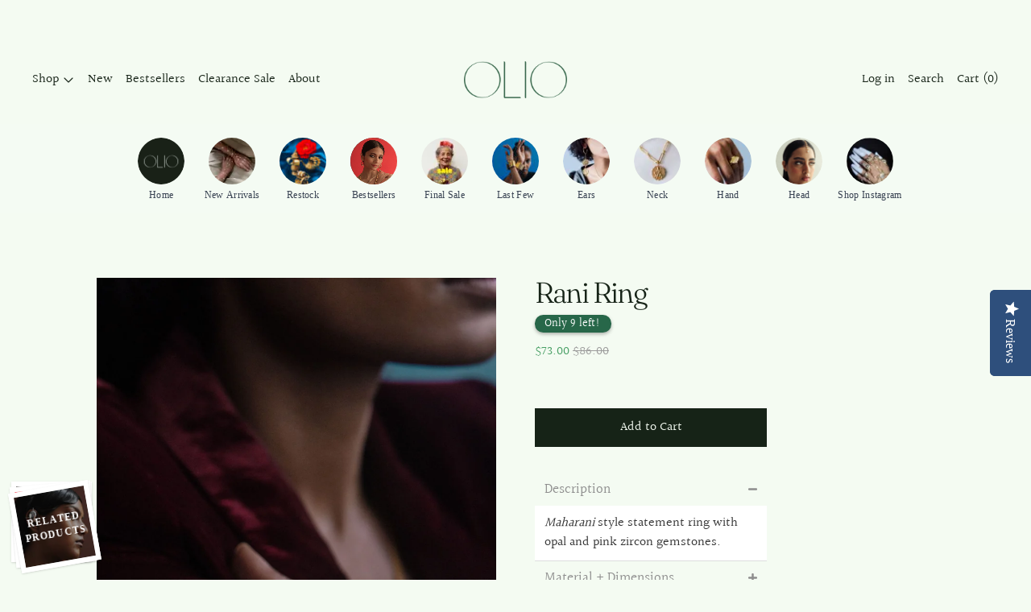

--- FILE ---
content_type: text/html; charset=utf-8
request_url: https://theoliostories.com/en-au/products/rani-ring
body_size: 54591
content:
<!doctype html>
<html class="no-js" lang="en">
  <head>
    <!-- START : MAKER OPTIMIZE -->
    <script>
      window.maker_optimize=window.maker_optimize||{};
    </script>
    <script src="https://embed.maker.co/optimize.js?id=ZzJMXF9QM" async></script>
    <style>
      .maker-anti-flicker { opacity: 0 !important}
      .index a{
        text-decoration-line:none !important;
      }
    </style>
    <script>
      (function(){document.documentElement.classList.add("maker-anti-flicker");setTimeout(function(){document.documentElement.classList.remove("maker-anti-flicker")},5e3)})();
    </script>
    <!-- END : MAKER OPTIMIZE -->

    <meta charset="utf-8">
    <meta http-equiv="X-UA-Compatible" content="IE=edge">
    <meta name="viewport" content="width=device-width,initial-scale=1">
    <meta name="theme-color" content="">
    <link rel="canonical" href="https://theoliostories.com/en-au/products/rani-ring">
    <style>
  #fsb_container ~ div[id^="shopify-section-sections--"][id$="__header"] {
    margin: 0px;
  }
  div[id^="shopify-section-sections--"][id$="__header"] {
    margin-top: 44px;
  }
</style>

    <script src="https://www.googleoptimize.com/optimize.js?id=OPT-KVV24V8" async="async"></script>
    <meta name="facebook-domain-verification" content="1sakf8oz63y7lry70zdwarm8g1q1qs"><link
        rel="icon"
        type="image/png"
        href="//theoliostories.com/cdn/shop/files/favicon-01.jpg?crop=center&height=32&v=1613513109&width=32"
      ><!-- "snippets/SEOManager.liquid" was not rendered, the associated app was uninstalled -->
<link rel="preconnect" href="https://fonts.shopifycdn.com" crossorigin><title>Rani Ring</title>

    
      <meta name="description" content="Description Maharani style statement ring with opal and pink zircon gemstones. Material + Dimensions 18K Gold on Brass.0.8&quot; x 0.5&quot;Ring Size: AdjustableWeight: 4gm The Story Filigree is a delicate, lace-like ancient form of intricate metal work used in jewelry.  The art consists of curling, twisting, or plaiting fine, p">
    

    <script>window.performance && window.performance.mark && window.performance.mark('shopify.content_for_header.start');</script><meta id="shopify-digital-wallet" name="shopify-digital-wallet" content="/9805676/digital_wallets/dialog">
<meta name="shopify-checkout-api-token" content="3e3674350653a1a596e7f937d817e059">
<meta id="in-context-paypal-metadata" data-shop-id="9805676" data-venmo-supported="false" data-environment="production" data-locale="en_US" data-paypal-v4="true" data-currency="AUD">
<link rel="alternate" hreflang="x-default" href="https://theoliostories.com/products/rani-ring">
<link rel="alternate" hreflang="en" href="https://theoliostories.com/products/rani-ring">
<link rel="alternate" hreflang="en-US" href="https://theoliostories.com/en-us/products/rani-ring">
<link rel="alternate" hreflang="en-GB" href="https://theoliostories.com/en-gb/products/rani-ring">
<link rel="alternate" hreflang="en-AU" href="https://theoliostories.com/en-au/products/rani-ring">
<link rel="alternate" hreflang="en-CA" href="https://theoliostories.com/en-ca/products/rani-ring">
<link rel="alternate" hreflang="en-SG" href="https://theoliostories.com/en-sg/products/rani-ring">
<link rel="alternate" hreflang="en-AE" href="https://theoliostories.com/en-ae/products/rani-ring">
<link rel="alternate" type="application/json+oembed" href="https://theoliostories.com/en-au/products/rani-ring.oembed">
<script async="async" src="/checkouts/internal/preloads.js?locale=en-AU"></script>
<link rel="preconnect" href="https://shop.app" crossorigin="anonymous">
<script async="async" src="https://shop.app/checkouts/internal/preloads.js?locale=en-AU&shop_id=9805676" crossorigin="anonymous"></script>
<script id="apple-pay-shop-capabilities" type="application/json">{"shopId":9805676,"countryCode":"SG","currencyCode":"AUD","merchantCapabilities":["supports3DS"],"merchantId":"gid:\/\/shopify\/Shop\/9805676","merchantName":"OLIO","requiredBillingContactFields":["postalAddress","email","phone"],"requiredShippingContactFields":["postalAddress","email","phone"],"shippingType":"shipping","supportedNetworks":["visa","masterCard","amex"],"total":{"type":"pending","label":"OLIO","amount":"1.00"},"shopifyPaymentsEnabled":true,"supportsSubscriptions":true}</script>
<script id="shopify-features" type="application/json">{"accessToken":"3e3674350653a1a596e7f937d817e059","betas":["rich-media-storefront-analytics"],"domain":"theoliostories.com","predictiveSearch":true,"shopId":9805676,"locale":"en"}</script>
<script>var Shopify = Shopify || {};
Shopify.shop = "theoliostories.myshopify.com";
Shopify.locale = "en";
Shopify.currency = {"active":"AUD","rate":"0.016364064"};
Shopify.country = "AU";
Shopify.theme = {"name":"Theme updates Cascade{Codilar}","id":148833927394,"schema_name":"Cascade","schema_version":"4.1.3","theme_store_id":859,"role":"main"};
Shopify.theme.handle = "null";
Shopify.theme.style = {"id":null,"handle":null};
Shopify.cdnHost = "theoliostories.com/cdn";
Shopify.routes = Shopify.routes || {};
Shopify.routes.root = "/en-au/";</script>
<script type="module">!function(o){(o.Shopify=o.Shopify||{}).modules=!0}(window);</script>
<script>!function(o){function n(){var o=[];function n(){o.push(Array.prototype.slice.apply(arguments))}return n.q=o,n}var t=o.Shopify=o.Shopify||{};t.loadFeatures=n(),t.autoloadFeatures=n()}(window);</script>
<script>
  window.ShopifyPay = window.ShopifyPay || {};
  window.ShopifyPay.apiHost = "shop.app\/pay";
  window.ShopifyPay.redirectState = null;
</script>
<script id="shop-js-analytics" type="application/json">{"pageType":"product"}</script>
<script defer="defer" async type="module" src="//theoliostories.com/cdn/shopifycloud/shop-js/modules/v2/client.init-shop-cart-sync_BT-GjEfc.en.esm.js"></script>
<script defer="defer" async type="module" src="//theoliostories.com/cdn/shopifycloud/shop-js/modules/v2/chunk.common_D58fp_Oc.esm.js"></script>
<script defer="defer" async type="module" src="//theoliostories.com/cdn/shopifycloud/shop-js/modules/v2/chunk.modal_xMitdFEc.esm.js"></script>
<script type="module">
  await import("//theoliostories.com/cdn/shopifycloud/shop-js/modules/v2/client.init-shop-cart-sync_BT-GjEfc.en.esm.js");
await import("//theoliostories.com/cdn/shopifycloud/shop-js/modules/v2/chunk.common_D58fp_Oc.esm.js");
await import("//theoliostories.com/cdn/shopifycloud/shop-js/modules/v2/chunk.modal_xMitdFEc.esm.js");

  window.Shopify.SignInWithShop?.initShopCartSync?.({"fedCMEnabled":true,"windoidEnabled":true});

</script>
<script>
  window.Shopify = window.Shopify || {};
  if (!window.Shopify.featureAssets) window.Shopify.featureAssets = {};
  window.Shopify.featureAssets['shop-js'] = {"shop-cart-sync":["modules/v2/client.shop-cart-sync_DZOKe7Ll.en.esm.js","modules/v2/chunk.common_D58fp_Oc.esm.js","modules/v2/chunk.modal_xMitdFEc.esm.js"],"init-fed-cm":["modules/v2/client.init-fed-cm_B6oLuCjv.en.esm.js","modules/v2/chunk.common_D58fp_Oc.esm.js","modules/v2/chunk.modal_xMitdFEc.esm.js"],"shop-cash-offers":["modules/v2/client.shop-cash-offers_D2sdYoxE.en.esm.js","modules/v2/chunk.common_D58fp_Oc.esm.js","modules/v2/chunk.modal_xMitdFEc.esm.js"],"shop-login-button":["modules/v2/client.shop-login-button_QeVjl5Y3.en.esm.js","modules/v2/chunk.common_D58fp_Oc.esm.js","modules/v2/chunk.modal_xMitdFEc.esm.js"],"pay-button":["modules/v2/client.pay-button_DXTOsIq6.en.esm.js","modules/v2/chunk.common_D58fp_Oc.esm.js","modules/v2/chunk.modal_xMitdFEc.esm.js"],"shop-button":["modules/v2/client.shop-button_DQZHx9pm.en.esm.js","modules/v2/chunk.common_D58fp_Oc.esm.js","modules/v2/chunk.modal_xMitdFEc.esm.js"],"avatar":["modules/v2/client.avatar_BTnouDA3.en.esm.js"],"init-windoid":["modules/v2/client.init-windoid_CR1B-cfM.en.esm.js","modules/v2/chunk.common_D58fp_Oc.esm.js","modules/v2/chunk.modal_xMitdFEc.esm.js"],"init-shop-for-new-customer-accounts":["modules/v2/client.init-shop-for-new-customer-accounts_C_vY_xzh.en.esm.js","modules/v2/client.shop-login-button_QeVjl5Y3.en.esm.js","modules/v2/chunk.common_D58fp_Oc.esm.js","modules/v2/chunk.modal_xMitdFEc.esm.js"],"init-shop-email-lookup-coordinator":["modules/v2/client.init-shop-email-lookup-coordinator_BI7n9ZSv.en.esm.js","modules/v2/chunk.common_D58fp_Oc.esm.js","modules/v2/chunk.modal_xMitdFEc.esm.js"],"init-shop-cart-sync":["modules/v2/client.init-shop-cart-sync_BT-GjEfc.en.esm.js","modules/v2/chunk.common_D58fp_Oc.esm.js","modules/v2/chunk.modal_xMitdFEc.esm.js"],"shop-toast-manager":["modules/v2/client.shop-toast-manager_DiYdP3xc.en.esm.js","modules/v2/chunk.common_D58fp_Oc.esm.js","modules/v2/chunk.modal_xMitdFEc.esm.js"],"init-customer-accounts":["modules/v2/client.init-customer-accounts_D9ZNqS-Q.en.esm.js","modules/v2/client.shop-login-button_QeVjl5Y3.en.esm.js","modules/v2/chunk.common_D58fp_Oc.esm.js","modules/v2/chunk.modal_xMitdFEc.esm.js"],"init-customer-accounts-sign-up":["modules/v2/client.init-customer-accounts-sign-up_iGw4briv.en.esm.js","modules/v2/client.shop-login-button_QeVjl5Y3.en.esm.js","modules/v2/chunk.common_D58fp_Oc.esm.js","modules/v2/chunk.modal_xMitdFEc.esm.js"],"shop-follow-button":["modules/v2/client.shop-follow-button_CqMgW2wH.en.esm.js","modules/v2/chunk.common_D58fp_Oc.esm.js","modules/v2/chunk.modal_xMitdFEc.esm.js"],"checkout-modal":["modules/v2/client.checkout-modal_xHeaAweL.en.esm.js","modules/v2/chunk.common_D58fp_Oc.esm.js","modules/v2/chunk.modal_xMitdFEc.esm.js"],"shop-login":["modules/v2/client.shop-login_D91U-Q7h.en.esm.js","modules/v2/chunk.common_D58fp_Oc.esm.js","modules/v2/chunk.modal_xMitdFEc.esm.js"],"lead-capture":["modules/v2/client.lead-capture_BJmE1dJe.en.esm.js","modules/v2/chunk.common_D58fp_Oc.esm.js","modules/v2/chunk.modal_xMitdFEc.esm.js"],"payment-terms":["modules/v2/client.payment-terms_Ci9AEqFq.en.esm.js","modules/v2/chunk.common_D58fp_Oc.esm.js","modules/v2/chunk.modal_xMitdFEc.esm.js"]};
</script>
<script>(function() {
  var isLoaded = false;
  function asyncLoad() {
    if (isLoaded) return;
    isLoaded = true;
    var urls = ["https:\/\/chimpstatic.com\/mcjs-connected\/js\/users\/db411bef3d60be33e78bf88fe\/5447397cb3aad2f6cd4ad14e3.js?shop=theoliostories.myshopify.com","\/\/staticw2.yotpo.com\/MXXmQCENVjKXo2g35taGtDreLrLjAWO5s7hOPYDJ\/widget.js?shop=theoliostories.myshopify.com","https:\/\/assets.getuploadkit.com\/assets\/uploadkit-client.js?shop=theoliostories.myshopify.com","https:\/\/getbutton.io\/shopify\/widget\/9805676.js?v=1662627252\u0026shop=theoliostories.myshopify.com","https:\/\/cdn.logbase.io\/lb-upsell-wrapper.js?shop=theoliostories.myshopify.com","https:\/\/cdn-widgetsrepository.yotpo.com\/v1\/loader\/MXXmQCENVjKXo2g35taGtDreLrLjAWO5s7hOPYDJ?shop=theoliostories.myshopify.com","https:\/\/assets.cartactivity.com\/assets\/recent_activities.js?shop=theoliostories.myshopify.com","https:\/\/cdn.hextom.com\/js\/freeshippingbar.js?shop=theoliostories.myshopify.com","\/\/backinstock.useamp.com\/widget\/15945_1767154286.js?category=bis\u0026v=6\u0026shop=theoliostories.myshopify.com"];
    for (var i = 0; i < urls.length; i++) {
      var s = document.createElement('script');
      s.type = 'text/javascript';
      s.async = true;
      s.src = urls[i];
      var x = document.getElementsByTagName('script')[0];
      x.parentNode.insertBefore(s, x);
    }
  };
  if(window.attachEvent) {
    window.attachEvent('onload', asyncLoad);
  } else {
    window.addEventListener('load', asyncLoad, false);
  }
})();</script>
<script id="__st">var __st={"a":9805676,"offset":19800,"reqid":"e6334dc4-d3ff-47c1-8cf7-32674f820693-1769083616","pageurl":"theoliostories.com\/en-au\/products\/rani-ring","u":"ab0ea7ddc63e","p":"product","rtyp":"product","rid":6967679058112};</script>
<script>window.ShopifyPaypalV4VisibilityTracking = true;</script>
<script id="captcha-bootstrap">!function(){'use strict';const t='contact',e='account',n='new_comment',o=[[t,t],['blogs',n],['comments',n],[t,'customer']],c=[[e,'customer_login'],[e,'guest_login'],[e,'recover_customer_password'],[e,'create_customer']],r=t=>t.map((([t,e])=>`form[action*='/${t}']:not([data-nocaptcha='true']) input[name='form_type'][value='${e}']`)).join(','),a=t=>()=>t?[...document.querySelectorAll(t)].map((t=>t.form)):[];function s(){const t=[...o],e=r(t);return a(e)}const i='password',u='form_key',d=['recaptcha-v3-token','g-recaptcha-response','h-captcha-response',i],f=()=>{try{return window.sessionStorage}catch{return}},m='__shopify_v',_=t=>t.elements[u];function p(t,e,n=!1){try{const o=window.sessionStorage,c=JSON.parse(o.getItem(e)),{data:r}=function(t){const{data:e,action:n}=t;return t[m]||n?{data:e,action:n}:{data:t,action:n}}(c);for(const[e,n]of Object.entries(r))t.elements[e]&&(t.elements[e].value=n);n&&o.removeItem(e)}catch(o){console.error('form repopulation failed',{error:o})}}const l='form_type',E='cptcha';function T(t){t.dataset[E]=!0}const w=window,h=w.document,L='Shopify',v='ce_forms',y='captcha';let A=!1;((t,e)=>{const n=(g='f06e6c50-85a8-45c8-87d0-21a2b65856fe',I='https://cdn.shopify.com/shopifycloud/storefront-forms-hcaptcha/ce_storefront_forms_captcha_hcaptcha.v1.5.2.iife.js',D={infoText:'Protected by hCaptcha',privacyText:'Privacy',termsText:'Terms'},(t,e,n)=>{const o=w[L][v],c=o.bindForm;if(c)return c(t,g,e,D).then(n);var r;o.q.push([[t,g,e,D],n]),r=I,A||(h.body.append(Object.assign(h.createElement('script'),{id:'captcha-provider',async:!0,src:r})),A=!0)});var g,I,D;w[L]=w[L]||{},w[L][v]=w[L][v]||{},w[L][v].q=[],w[L][y]=w[L][y]||{},w[L][y].protect=function(t,e){n(t,void 0,e),T(t)},Object.freeze(w[L][y]),function(t,e,n,w,h,L){const[v,y,A,g]=function(t,e,n){const i=e?o:[],u=t?c:[],d=[...i,...u],f=r(d),m=r(i),_=r(d.filter((([t,e])=>n.includes(e))));return[a(f),a(m),a(_),s()]}(w,h,L),I=t=>{const e=t.target;return e instanceof HTMLFormElement?e:e&&e.form},D=t=>v().includes(t);t.addEventListener('submit',(t=>{const e=I(t);if(!e)return;const n=D(e)&&!e.dataset.hcaptchaBound&&!e.dataset.recaptchaBound,o=_(e),c=g().includes(e)&&(!o||!o.value);(n||c)&&t.preventDefault(),c&&!n&&(function(t){try{if(!f())return;!function(t){const e=f();if(!e)return;const n=_(t);if(!n)return;const o=n.value;o&&e.removeItem(o)}(t);const e=Array.from(Array(32),(()=>Math.random().toString(36)[2])).join('');!function(t,e){_(t)||t.append(Object.assign(document.createElement('input'),{type:'hidden',name:u})),t.elements[u].value=e}(t,e),function(t,e){const n=f();if(!n)return;const o=[...t.querySelectorAll(`input[type='${i}']`)].map((({name:t})=>t)),c=[...d,...o],r={};for(const[a,s]of new FormData(t).entries())c.includes(a)||(r[a]=s);n.setItem(e,JSON.stringify({[m]:1,action:t.action,data:r}))}(t,e)}catch(e){console.error('failed to persist form',e)}}(e),e.submit())}));const S=(t,e)=>{t&&!t.dataset[E]&&(n(t,e.some((e=>e===t))),T(t))};for(const o of['focusin','change'])t.addEventListener(o,(t=>{const e=I(t);D(e)&&S(e,y())}));const B=e.get('form_key'),M=e.get(l),P=B&&M;t.addEventListener('DOMContentLoaded',(()=>{const t=y();if(P)for(const e of t)e.elements[l].value===M&&p(e,B);[...new Set([...A(),...v().filter((t=>'true'===t.dataset.shopifyCaptcha))])].forEach((e=>S(e,t)))}))}(h,new URLSearchParams(w.location.search),n,t,e,['guest_login'])})(!0,!0)}();</script>
<script integrity="sha256-4kQ18oKyAcykRKYeNunJcIwy7WH5gtpwJnB7kiuLZ1E=" data-source-attribution="shopify.loadfeatures" defer="defer" src="//theoliostories.com/cdn/shopifycloud/storefront/assets/storefront/load_feature-a0a9edcb.js" crossorigin="anonymous"></script>
<script crossorigin="anonymous" defer="defer" src="//theoliostories.com/cdn/shopifycloud/storefront/assets/shopify_pay/storefront-65b4c6d7.js?v=20250812"></script>
<script data-source-attribution="shopify.dynamic_checkout.dynamic.init">var Shopify=Shopify||{};Shopify.PaymentButton=Shopify.PaymentButton||{isStorefrontPortableWallets:!0,init:function(){window.Shopify.PaymentButton.init=function(){};var t=document.createElement("script");t.src="https://theoliostories.com/cdn/shopifycloud/portable-wallets/latest/portable-wallets.en.js",t.type="module",document.head.appendChild(t)}};
</script>
<script data-source-attribution="shopify.dynamic_checkout.buyer_consent">
  function portableWalletsHideBuyerConsent(e){var t=document.getElementById("shopify-buyer-consent"),n=document.getElementById("shopify-subscription-policy-button");t&&n&&(t.classList.add("hidden"),t.setAttribute("aria-hidden","true"),n.removeEventListener("click",e))}function portableWalletsShowBuyerConsent(e){var t=document.getElementById("shopify-buyer-consent"),n=document.getElementById("shopify-subscription-policy-button");t&&n&&(t.classList.remove("hidden"),t.removeAttribute("aria-hidden"),n.addEventListener("click",e))}window.Shopify?.PaymentButton&&(window.Shopify.PaymentButton.hideBuyerConsent=portableWalletsHideBuyerConsent,window.Shopify.PaymentButton.showBuyerConsent=portableWalletsShowBuyerConsent);
</script>
<script data-source-attribution="shopify.dynamic_checkout.cart.bootstrap">document.addEventListener("DOMContentLoaded",(function(){function t(){return document.querySelector("shopify-accelerated-checkout-cart, shopify-accelerated-checkout")}if(t())Shopify.PaymentButton.init();else{new MutationObserver((function(e,n){t()&&(Shopify.PaymentButton.init(),n.disconnect())})).observe(document.body,{childList:!0,subtree:!0})}}));
</script>
<link id="shopify-accelerated-checkout-styles" rel="stylesheet" media="screen" href="https://theoliostories.com/cdn/shopifycloud/portable-wallets/latest/accelerated-checkout-backwards-compat.css" crossorigin="anonymous">
<style id="shopify-accelerated-checkout-cart">
        #shopify-buyer-consent {
  margin-top: 1em;
  display: inline-block;
  width: 100%;
}

#shopify-buyer-consent.hidden {
  display: none;
}

#shopify-subscription-policy-button {
  background: none;
  border: none;
  padding: 0;
  text-decoration: underline;
  font-size: inherit;
  cursor: pointer;
}

#shopify-subscription-policy-button::before {
  box-shadow: none;
}

      </style>

<script>window.performance && window.performance.mark && window.performance.mark('shopify.content_for_header.end');</script>

    

<meta property="og:site_name" content="OLIO">
<meta property="og:url" content="https://theoliostories.com/en-au/products/rani-ring">
<meta property="og:title" content="Rani Ring">
<meta property="og:type" content="product">
<meta property="og:description" content="Description Maharani style statement ring with opal and pink zircon gemstones. Material + Dimensions 18K Gold on Brass.0.8&quot; x 0.5&quot;Ring Size: AdjustableWeight: 4gm The Story Filigree is a delicate, lace-like ancient form of intricate metal work used in jewelry.  The art consists of curling, twisting, or plaiting fine, p"><meta property="og:image" content="http://theoliostories.com/cdn/shop/products/36Capture0079-2_6de7d91a-e3e6-4b4b-b024-723c68378055.jpg?v=1652441333">
  <meta
    property="og:image:secure_url"
    content="https://theoliostories.com/cdn/shop/products/36Capture0079-2_6de7d91a-e3e6-4b4b-b024-723c68378055.jpg?v=1652441333"
  >
  <meta property="og:image:width" content="1708">
  <meta property="og:image:height" content="2562"><meta
    property="og:price:amount"
    content="73.00"
  >
  <meta property="og:price:currency" content="AUD"><meta name="twitter:card" content="summary_large_image">
<meta name="twitter:title" content="Rani Ring">
<meta name="twitter:description" content="Description Maharani style statement ring with opal and pink zircon gemstones. Material + Dimensions 18K Gold on Brass.0.8&quot; x 0.5&quot;Ring Size: AdjustableWeight: 4gm The Story Filigree is a delicate, lace-like ancient form of intricate metal work used in jewelry.  The art consists of curling, twisting, or plaiting fine, p">
<script>
  window.THEMENAME = 'CASCADE';
  window.THEMEVERSION = '3.0.0';

  document.documentElement.className = document.documentElement.className.replace('no-js', 'js');

  function debounce(fn, wait) {
    let t;
    return (...args) => {
      clearTimeout(t);
      t = setTimeout(() => fn.apply(this, args), wait);
    };
  }

  window.theme = {
    strings: {
      loading: "Loading",
      itemCountOne: "{{ count }} item",
      itemCountOther: "{{ count }} items",
      addToCart: "Add to Cart",
      soldOut: "Sold Out",
      unavailable: "Unavailable",
      regularPrice: "Regular price",
      salePrice: "Sale price",
      sale: "On Sale",
      unitPrice: "Unit price",
      unitPriceSeparator: "per",
      cartEmpty: "Your cart is currently empty.",
      cartCookies: "Enable cookies to use the shopping cart",
      update: "Update Cart",
      quantity: "Quantity",
      discountedTotal: "Discounted total",
      regularTotal: "Regular total",
      priceColumn: "See Price column for discount details.",
      addedToCart: "Added to Cart!",
      cartError: "There was an error while updating your cart. Please try again.",
      cartAddError: "All {{ title }} are in your cart."
    },
    routes: {
      root_url: "\/en-au",
      predictive_search_url: "\/en-au\/search\/suggest",
      cart_url: "\/en-au\/cart",
      cart_add_url: "\/en-au\/cart\/add",
      cart_change_url: "\/en-au\/cart\/change",
      cart_update_url: "\/en-au\/cart\/update",
      cart_clear_url: "\/en-au\/cart\/clear",
    },
    moneyFormat: "${{amount}}",
    moneyWithCurrencyFormat: "${{amount}} AUD",
    get defaultMoneyFormat() {
      
        return this.moneyFormat;
      
    },
    cartItemCount: 0,
    settings: {
      cart_type: "page",
      open_drawer_on_add_to_cart: true,
      cascade_enable_parallax: true,
      cascade_fade_in_items: true,
      cascade_parallax_intensity: 50
    },
    info: {
      name: 'Cascade',
    }
  };
</script>


    <script src="//theoliostories.com/cdn/shop/t/67/assets/utils.js?v=150214040061969533271744364962" defer></script>
    <script
      src="//theoliostories.com/cdn/shop/t/67/assets/polyfills-inert.bundle.min.js?v=9775187524458939151744364962"
      type="module"
    ></script>
    <script
      src="//theoliostories.com/cdn/shop/t/67/assets/global.bundle.min.js?v=136471148998504308741744364962"
      type="module"
    ></script>
    
    <script
      src="//theoliostories.com/cdn/shop/t/67/assets/quantity-stepper.js?v=100736204299696274221744364962"
      type="module"
    ></script>
    
    

    <script src="//theoliostories.com/cdn/shop/t/67/assets/nav-store.js?v=145849530953554045141744364962" type="module"></script>

    <link href="//theoliostories.com/cdn/shop/t/67/assets/base.bundle.css?v=107893014014748217891747304254" rel="stylesheet" type="text/css" media="all" />
    <link href="//theoliostories.com/cdn/shop/t/67/assets/global.css?v=11387893607344584861744364962" rel="stylesheet" type="text/css" media="all" />
    <link href="//theoliostories.com/cdn/shop/t/67/assets/modules-rte.bundle.css?v=8921278464125265911744364962" rel="stylesheet" type="text/css" media="all" />

    <link rel="stylesheet" href="//theoliostories.com/cdn/shop/t/67/assets/custom.css?v=89454276592376663101744365241">

    

    <style>
  :root {
    font-size: 100.0%;

    --base-font-size-from-settings: 16;

    --space-1: 0.625rem; /* .py-3 */
    --space-2: 1.25rem; /* .py-5 */
    --space-3: 2.5rem; /* .py-10 */
    --space-4: 5rem; /* .py-20 */
    --space-5: 7rem; /* .py-28 */

    --font-size-ratio-xs: 0.8408965;
    --font-size-ratio-sm: 0.8908985;
    --font-size-ratio-base: 1;
    --font-size-ratio-md: 1.189207;
    --font-size-ratio-lg: 1.33484;
    --font-size-ratio-xl: 1.498307;
    --font-size-ratio-2xl: 1.781797;
    --font-size-ratio-3xl: 2.244924;
    --font-size-ratio-4xl: 2.519842;
    --font-size-ratio-5xl: 2.828428;
    --font-size-ratio-6xl: 3.563594;
    --font-size-ratio-7xl: 4;
    --font-size-ratio-8xl: 5.993228;
    --font-size-ratio-9xl: 7.550996;

    --font-size-xs: calc(var(--font-size-ratio-xs) * 1rem);
    --font-size-sm: calc(var(--font-size-ratio-sm) * 1rem);
    --font-size-base: calc(var(--font-size-ratio-base) * 1rem);
    --font-size-md: calc(var(--font-size-ratio-md) * 1rem);
    --font-size-lg: calc(var(--font-size-ratio-lg) * 1rem);
    --font-size-xl: calc(var(--font-size-ratio-xl) * 1rem);
    --font-size-2xl: calc(var(--font-size-ratio-2xl) * 1rem);
    --font-size-3xl: calc(var(--font-size-ratio-3xl) * 1rem);
    --font-size-4xl: calc(var(--font-size-ratio-4xl) * 1rem);
    --font-size-5xl: calc(var(--font-size-ratio-5xl) * 1rem);
    --font-size-6xl: calc(var(--font-size-ratio-6xl) * 1rem);
    --font-size-7xl: calc(var(--font-size-ratio-7xl) * 1rem);
    --font-size-8xl: calc(var(--font-size-ratio-8xl) * 1rem);
    --font-size-9xl: calc(var(--font-size-ratio-9xl) * 1rem);

    --type-scale-n-2: var(--font-size-xs);
    --type-scale-n-1: var(--font-size-sm);
    --type-scale-n0: var(--font-size-base);
    --type-scale-n1: var(--font-size-lg);
    --type-scale-n2: var(--font-size-xl);
    --type-scale-n3: var(--font-size-2xl);
    --type-scale-n4: var(--font-size-3xl);
    --type-scale-n5: var(--font-size-4xl);
    --type-scale-n6: var(--font-size-5xl);
    --type-scale-n7: var(--font-size-6xl);
    --type-scale-n8: var(--font-size-7xl);
    --type-scale-n9: var(--font-size-8xl);
    --type-scale-n10: var(--font-size-9xl);

    --base-line-height: 1.4;
    --body-text-uppercase: unset;
    --text-underline-thickness: auto;

    --font-size-theme-basic: var(--font-size-base);
    --line-height-theme-basic: var(--base-line-height);

    --font-size-heading: var(--font-size-3xl);
    --heading-letterspacing:  -0.05em;
    --heading-line-height: 1;

    --accent-text-transform: none;

    --gutter: 30px;
    --grid-gutter: 60px;

    --spacing-section: var(--space-3);
    --max-site-width: 1820px;

    --cascade-spacing-1: clamp(13px, 2vw, 20px);
    --cascade-spacing-2: clamp(32px, 5vw, 50px);
    --cascade-spacing-3: clamp(77px, 12vw, 119px);
    --cascade-spacing-4: clamp(102px, 16vw, 158px);
    --cascade-spacing-5: clamp(154px, 24vw, 238px);
    --cascade-spacing-6: clamp(205px, 32vw, 317px);
    --cascade-spacing-7: clamp(256px, 40vw, 396px);
    --cascade-spacing-8: clamp(307px, 48vw, 476px);

    --section-carousel-padding: 2.5rem;

    --icon-thickness: 1.2;

    --timing-func-energetic: cubic-bezier(1,0,0.4,1);
    --timing-func-gentle: cubic-bezier(0.5,0,0.4,1);
    --timing-func-neutral: cubic-bezier(0.46,0.03,0.52,0.96);

    --button-border-radius: 0;
    --input-border-radius: 0;
    --swatches-border-radius: 0;
    --button-wrapper-padding: 0.25rem;

    --global-scrolling-items-speed-multiplier: 1;

    --add-to-cart-button-height: 44px;
    --checkout-button-height: 44px;
  }

  :root {
    text-decoration-thickness: 1px;
  }

  .text-dynamic-large {
    --min-font-size: calc(
      var(--font-size-ratio-xl) * 16
    );
    --max-font-size: calc(
      var(--font-size-ratio-5xl) * 16
    );
    --min-threshold: 640;
    --max-threshold: 1440;
    --min-font-size-in-px: calc(var(--min-font-size) * 1px);
    --max-font-size-in-px: calc(var(--max-font-size) * 1px);
    --min-threshold-in-px: calc(var(--min-threshold) * 1px);
    --dynamic-font-size: calc(
      var(--min-font-size-in-px) + (var(--max-font-size) - var(--min-font-size)) *
        (100vw - var(--min-threshold-in-px)) /
        (var(--max-threshold) - var(--min-threshold))
    );
    font-size: clamp(
      var(--min-font-size-in-px),
      var(--dynamic-font-size),
      var(--max-font-size-in-px)
    );
    line-height: var(--heading-line-height);
  }

  .text-dynamic-xlarge {
    --min-font-size: calc(
      var(--font-size-ratio-3xl) * 16
    );
    --max-font-size: calc(
      var(--font-size-ratio-7xl) * 16
    );
    --min-threshold: 640;
    --max-threshold: 1440;
    --min-font-size-in-px: calc(var(--min-font-size) * 1px);
    --max-font-size-in-px: calc(var(--max-font-size) * 1px);
    --min-threshold-in-px: calc(var(--min-threshold) * 1px);
    --dynamic-font-size: calc(
      var(--min-font-size-in-px) + (var(--max-font-size) - var(--min-font-size)) *
        (100vw - var(--min-threshold-in-px)) /
        (var(--max-threshold) - var(--min-threshold))
    );
    font-size: clamp(
      var(--min-font-size-in-px),
      var(--dynamic-font-size),
      var(--max-font-size-in-px)
    );
    line-height: var(--heading-line-height);
  }

  @media (min-width: 990px) {
    :root {
      --spacing-section: var(--space-4);
    }
  }

  @media (min-width: 1400px) {
    :root {
      --grid-gutter: 80px;

      --font-size-theme-basic: var(--font-size-base);
      /*--line-height-theme-basic: var(--base-line-height);*/

      --font-size-heading: var(--font-size-4xl);
    }
  }
</style>
<style data-shopify>
  @font-face {
  font-family: Halant;
  font-weight: 400;
  font-style: normal;
  font-display: swap;
  src: url("//theoliostories.com/cdn/fonts/halant/halant_n4.7a3ca1dd5e401bca6e0e60419988fc6cfb4396fb.woff2") format("woff2"),
       url("//theoliostories.com/cdn/fonts/halant/halant_n4.38c179b4994871894f8956587b45f527a9326a7a.woff") format("woff");
}

  @font-face {
  font-family: Fraunces;
  font-weight: 300;
  font-style: normal;
  font-display: swap;
  src: url("//theoliostories.com/cdn/fonts/fraunces/fraunces_n3.eb6167b8e91a4d1bd5856f011cf4040a1c7f82c4.woff2") format("woff2"),
       url("//theoliostories.com/cdn/fonts/fraunces/fraunces_n3.358d9e4f36c5950dc30ac8bff0428c25af172c96.woff") format("woff");
}


    @font-face {
  font-family: Halant;
  font-weight: 700;
  font-style: normal;
  font-display: swap;
  src: url("//theoliostories.com/cdn/fonts/halant/halant_n7.ca85763a6b1d4db2821ce72b91b0787a4d00725a.woff2") format("woff2"),
       url("//theoliostories.com/cdn/fonts/halant/halant_n7.d860e20d37e9728273b51977fc9a930bf7ab4489.woff") format("woff");
}

  

  

  

  
    @font-face {
  font-family: Halant;
  font-weight: 700;
  font-style: normal;
  font-display: swap;
  src: url("//theoliostories.com/cdn/fonts/halant/halant_n7.ca85763a6b1d4db2821ce72b91b0787a4d00725a.woff2") format("woff2"),
       url("//theoliostories.com/cdn/fonts/halant/halant_n7.d860e20d37e9728273b51977fc9a930bf7ab4489.woff") format("woff");
}

  

  :root {
    --main-font-stack: Halant, serif;
    --main-font-weight: 400;
    --main-font-style: normal;
    --heading-font-stack: Fraunces, serif;
    --heading-font-weight: 300;
    --heading-font-style: normal;
    --heading-text-transform: capitalize;
  }

  /*
  Typography sizes
  */

  :root {
    --standard-heading-size: var(--type-scale-n2);
    --feature-heading-size: var(--type-scale-n4);
    --secondary-heading-size: var(--type-scale-n0);
  }

  @media (min-width: 990px) {
    :root {
      --standard-heading-size: var(--type-scale-n5);
      --feature-heading-size: var(--type-scale-n7);
      --secondary-heading-size: var(--type-scale-n0);
    }
  }

  .heading-standard {
    font-size: var(--standard-heading-size);
  }

  .heading-feature {
    font-size: var(--feature-heading-size);
  }

  .heading-secondary {
    font-size: var(--secondary-heading-size);
  }

  :root,
    
    [data-color-scheme="scheme1"] {
      --color-scheme-text: 22 35 23;
      --color-scheme-background: 244 251 242;
      --color-scheme-accent: 72 159 101;
      --color-scheme-accent-contrast:  255 255 255;
      --color-scheme-secondary: 157 157 157;
      --color-scheme-solid-button-background: var(--color-scheme-text);
      --color-scheme-solid-button-text: var(--color-scheme-background);
      --color-scheme-solid-button-background-hover: var(--color-scheme-accent);
      --color-scheme-solid-button-text-hover: var(--color-scheme-accent-contrast);
      --icon-svg-select: url("data:image/svg+xml,%3Csvg xmlns='http://www.w3.org/2000/svg' width='20' height='20' viewBox='0 0 20 20'%3E%3Cpath fill='%23162317' fill-rule='evenodd' d='M18.6678221,5 L20,6.33217793 L12.0069324,14.3252455 L12,14.319 L11.9930676,14.3252455 L4,6.33217793 L5.33217793,5 L12,11.668 L18.6678221,5 Z'/%3E%3C/svg%3E%0A");
      --icon-svg-arrow-right: url("data:image/svg+xml,%3Csvg xmlns='http://www.w3.org/2000/svg' viewBox='0 0 100 100' fill='none'%3E%3Cpath fill='%23162317' d='M76.81 47.425H12.586V52.425H76.81L53.504 75.731L56.885 79.111L86.072 49.925L56.885 20.739L53.505 24.119L76.81 47.425Z'/%3E%3C/svg%3E%0A");
    }

    /* unique values for each scheme */
    :root {
      --color-scheme-scheme1-text: 22 35 23;
      --color-scheme-scheme1-background: 244 251 242;
      --color-scheme-scheme1-accent: 72 159 101;
      --color-scheme-scheme1-accent-contrast:  255 255 255;
      --color-scheme-scheme1-secondary: 157 157 157;
      --color-scheme-scheme1-solid-button-background: var(--color-scheme-text);
      --color-scheme-scheme1-solid-button-text: var(--color-scheme-background);
      --color-scheme-scheme1-solid-button-background-hover: var(--color-scheme-accent);
      --color-scheme-scheme1-solid-button-text-hover: var(--color-scheme-accent-contrast);
      --color-scheme-scheme1-icon-svg-select: url("data:image/svg+xml,%3Csvg xmlns='http://www.w3.org/2000/svg' width='20' height='20' viewBox='0 0 20 20'%3E%3Cpath fill='%23162317' fill-rule='evenodd' d='M18.6678221,5 L20,6.33217793 L12.0069324,14.3252455 L12,14.319 L11.9930676,14.3252455 L4,6.33217793 L5.33217793,5 L12,11.668 L18.6678221,5 Z'/%3E%3C/svg%3E%0A");
      --color-scheme-scheme1-icon-svg-arrow-right: url("data:image/svg+xml,%3Csvg xmlns='http://www.w3.org/2000/svg' viewBox='0 0 100 100' fill='none'%3E%3Cpath fill='%23162317' d='M76.81 47.425H12.586V52.425H76.81L53.504 75.731L56.885 79.111L86.072 49.925L56.885 20.739L53.505 24.119L76.81 47.425Z'/%3E%3C/svg%3E%0A");
    }

  
    [data-color-scheme="scheme2"] {
      --color-scheme-text: 0 0 0;
      --color-scheme-background: 248 247 245;
      --color-scheme-accent: 0 65 217;
      --color-scheme-accent-contrast:  255 255 255;
      --color-scheme-secondary: 255 250 242;
      --color-scheme-solid-button-background: var(--color-scheme-text);
      --color-scheme-solid-button-text: var(--color-scheme-background);
      --color-scheme-solid-button-background-hover: var(--color-scheme-accent);
      --color-scheme-solid-button-text-hover: var(--color-scheme-accent-contrast);
      --icon-svg-select: url("data:image/svg+xml,%3Csvg xmlns='http://www.w3.org/2000/svg' width='20' height='20' viewBox='0 0 20 20'%3E%3Cpath fill='%23000000' fill-rule='evenodd' d='M18.6678221,5 L20,6.33217793 L12.0069324,14.3252455 L12,14.319 L11.9930676,14.3252455 L4,6.33217793 L5.33217793,5 L12,11.668 L18.6678221,5 Z'/%3E%3C/svg%3E%0A");
      --icon-svg-arrow-right: url("data:image/svg+xml,%3Csvg xmlns='http://www.w3.org/2000/svg' viewBox='0 0 100 100' fill='none'%3E%3Cpath fill='%23000000' d='M76.81 47.425H12.586V52.425H76.81L53.504 75.731L56.885 79.111L86.072 49.925L56.885 20.739L53.505 24.119L76.81 47.425Z'/%3E%3C/svg%3E%0A");
    }

    /* unique values for each scheme */
    :root {
      --color-scheme-scheme2-text: 0 0 0;
      --color-scheme-scheme2-background: 248 247 245;
      --color-scheme-scheme2-accent: 0 65 217;
      --color-scheme-scheme2-accent-contrast:  255 255 255;
      --color-scheme-scheme2-secondary: 255 250 242;
      --color-scheme-scheme2-solid-button-background: var(--color-scheme-text);
      --color-scheme-scheme2-solid-button-text: var(--color-scheme-background);
      --color-scheme-scheme2-solid-button-background-hover: var(--color-scheme-accent);
      --color-scheme-scheme2-solid-button-text-hover: var(--color-scheme-accent-contrast);
      --color-scheme-scheme2-icon-svg-select: url("data:image/svg+xml,%3Csvg xmlns='http://www.w3.org/2000/svg' width='20' height='20' viewBox='0 0 20 20'%3E%3Cpath fill='%23000000' fill-rule='evenodd' d='M18.6678221,5 L20,6.33217793 L12.0069324,14.3252455 L12,14.319 L11.9930676,14.3252455 L4,6.33217793 L5.33217793,5 L12,11.668 L18.6678221,5 Z'/%3E%3C/svg%3E%0A");
      --color-scheme-scheme2-icon-svg-arrow-right: url("data:image/svg+xml,%3Csvg xmlns='http://www.w3.org/2000/svg' viewBox='0 0 100 100' fill='none'%3E%3Cpath fill='%23000000' d='M76.81 47.425H12.586V52.425H76.81L53.504 75.731L56.885 79.111L86.072 49.925L56.885 20.739L53.505 24.119L76.81 47.425Z'/%3E%3C/svg%3E%0A");
    }

  
    [data-color-scheme="scheme3"] {
      --color-scheme-text: 248 247 245;
      --color-scheme-background: 0 65 217;
      --color-scheme-accent: 248 247 245;
      --color-scheme-accent-contrast:  255 255 255;
      --color-scheme-secondary: 252 252 252;
      --color-scheme-solid-button-background: var(--color-scheme-text);
      --color-scheme-solid-button-text: var(--color-scheme-background);
      --color-scheme-solid-button-background-hover: var(--color-scheme-accent);
      --color-scheme-solid-button-text-hover: var(--color-scheme-accent-contrast);
      --icon-svg-select: url("data:image/svg+xml,%3Csvg xmlns='http://www.w3.org/2000/svg' width='20' height='20' viewBox='0 0 20 20'%3E%3Cpath fill='%23f8f7f5' fill-rule='evenodd' d='M18.6678221,5 L20,6.33217793 L12.0069324,14.3252455 L12,14.319 L11.9930676,14.3252455 L4,6.33217793 L5.33217793,5 L12,11.668 L18.6678221,5 Z'/%3E%3C/svg%3E%0A");
      --icon-svg-arrow-right: url("data:image/svg+xml,%3Csvg xmlns='http://www.w3.org/2000/svg' viewBox='0 0 100 100' fill='none'%3E%3Cpath fill='%23f8f7f5' d='M76.81 47.425H12.586V52.425H76.81L53.504 75.731L56.885 79.111L86.072 49.925L56.885 20.739L53.505 24.119L76.81 47.425Z'/%3E%3C/svg%3E%0A");
    }

    /* unique values for each scheme */
    :root {
      --color-scheme-scheme3-text: 248 247 245;
      --color-scheme-scheme3-background: 0 65 217;
      --color-scheme-scheme3-accent: 248 247 245;
      --color-scheme-scheme3-accent-contrast:  255 255 255;
      --color-scheme-scheme3-secondary: 252 252 252;
      --color-scheme-scheme3-solid-button-background: var(--color-scheme-text);
      --color-scheme-scheme3-solid-button-text: var(--color-scheme-background);
      --color-scheme-scheme3-solid-button-background-hover: var(--color-scheme-accent);
      --color-scheme-scheme3-solid-button-text-hover: var(--color-scheme-accent-contrast);
      --color-scheme-scheme3-icon-svg-select: url("data:image/svg+xml,%3Csvg xmlns='http://www.w3.org/2000/svg' width='20' height='20' viewBox='0 0 20 20'%3E%3Cpath fill='%23f8f7f5' fill-rule='evenodd' d='M18.6678221,5 L20,6.33217793 L12.0069324,14.3252455 L12,14.319 L11.9930676,14.3252455 L4,6.33217793 L5.33217793,5 L12,11.668 L18.6678221,5 Z'/%3E%3C/svg%3E%0A");
      --color-scheme-scheme3-icon-svg-arrow-right: url("data:image/svg+xml,%3Csvg xmlns='http://www.w3.org/2000/svg' viewBox='0 0 100 100' fill='none'%3E%3Cpath fill='%23f8f7f5' d='M76.81 47.425H12.586V52.425H76.81L53.504 75.731L56.885 79.111L86.072 49.925L56.885 20.739L53.505 24.119L76.81 47.425Z'/%3E%3C/svg%3E%0A");
    }

  
    [data-color-scheme="scheme4"] {
      --color-scheme-text: 255 255 255;
      --color-scheme-background: 22 35 23;
      --color-scheme-accent: 72 159 101;
      --color-scheme-accent-contrast:  0 0 0;
      --color-scheme-secondary: 255 255 255;
      --color-scheme-solid-button-background: var(--color-scheme-text);
      --color-scheme-solid-button-text: var(--color-scheme-background);
      --color-scheme-solid-button-background-hover: var(--color-scheme-accent);
      --color-scheme-solid-button-text-hover: var(--color-scheme-accent-contrast);
      --icon-svg-select: url("data:image/svg+xml,%3Csvg xmlns='http://www.w3.org/2000/svg' width='20' height='20' viewBox='0 0 20 20'%3E%3Cpath fill='%23ffffff' fill-rule='evenodd' d='M18.6678221,5 L20,6.33217793 L12.0069324,14.3252455 L12,14.319 L11.9930676,14.3252455 L4,6.33217793 L5.33217793,5 L12,11.668 L18.6678221,5 Z'/%3E%3C/svg%3E%0A");
      --icon-svg-arrow-right: url("data:image/svg+xml,%3Csvg xmlns='http://www.w3.org/2000/svg' viewBox='0 0 100 100' fill='none'%3E%3Cpath fill='%23ffffff' d='M76.81 47.425H12.586V52.425H76.81L53.504 75.731L56.885 79.111L86.072 49.925L56.885 20.739L53.505 24.119L76.81 47.425Z'/%3E%3C/svg%3E%0A");
    }

    /* unique values for each scheme */
    :root {
      --color-scheme-scheme4-text: 255 255 255;
      --color-scheme-scheme4-background: 22 35 23;
      --color-scheme-scheme4-accent: 72 159 101;
      --color-scheme-scheme4-accent-contrast:  0 0 0;
      --color-scheme-scheme4-secondary: 255 255 255;
      --color-scheme-scheme4-solid-button-background: var(--color-scheme-text);
      --color-scheme-scheme4-solid-button-text: var(--color-scheme-background);
      --color-scheme-scheme4-solid-button-background-hover: var(--color-scheme-accent);
      --color-scheme-scheme4-solid-button-text-hover: var(--color-scheme-accent-contrast);
      --color-scheme-scheme4-icon-svg-select: url("data:image/svg+xml,%3Csvg xmlns='http://www.w3.org/2000/svg' width='20' height='20' viewBox='0 0 20 20'%3E%3Cpath fill='%23ffffff' fill-rule='evenodd' d='M18.6678221,5 L20,6.33217793 L12.0069324,14.3252455 L12,14.319 L11.9930676,14.3252455 L4,6.33217793 L5.33217793,5 L12,11.668 L18.6678221,5 Z'/%3E%3C/svg%3E%0A");
      --color-scheme-scheme4-icon-svg-arrow-right: url("data:image/svg+xml,%3Csvg xmlns='http://www.w3.org/2000/svg' viewBox='0 0 100 100' fill='none'%3E%3Cpath fill='%23ffffff' d='M76.81 47.425H12.586V52.425H76.81L53.504 75.731L56.885 79.111L86.072 49.925L56.885 20.739L53.505 24.119L76.81 47.425Z'/%3E%3C/svg%3E%0A");
    }

  
    [data-color-scheme="scheme5"] {
      --color-scheme-text: 0 0 0;
      --color-scheme-background: 255 255 255;
      --color-scheme-accent: 0 0 0;
      --color-scheme-accent-contrast:  255 255 255;
      --color-scheme-secondary: 0 0 0;
      --color-scheme-solid-button-background: var(--color-scheme-text);
      --color-scheme-solid-button-text: var(--color-scheme-background);
      --color-scheme-solid-button-background-hover: var(--color-scheme-accent);
      --color-scheme-solid-button-text-hover: var(--color-scheme-accent-contrast);
      --icon-svg-select: url("data:image/svg+xml,%3Csvg xmlns='http://www.w3.org/2000/svg' width='20' height='20' viewBox='0 0 20 20'%3E%3Cpath fill='%23000000' fill-rule='evenodd' d='M18.6678221,5 L20,6.33217793 L12.0069324,14.3252455 L12,14.319 L11.9930676,14.3252455 L4,6.33217793 L5.33217793,5 L12,11.668 L18.6678221,5 Z'/%3E%3C/svg%3E%0A");
      --icon-svg-arrow-right: url("data:image/svg+xml,%3Csvg xmlns='http://www.w3.org/2000/svg' viewBox='0 0 100 100' fill='none'%3E%3Cpath fill='%23000000' d='M76.81 47.425H12.586V52.425H76.81L53.504 75.731L56.885 79.111L86.072 49.925L56.885 20.739L53.505 24.119L76.81 47.425Z'/%3E%3C/svg%3E%0A");
    }

    /* unique values for each scheme */
    :root {
      --color-scheme-scheme5-text: 0 0 0;
      --color-scheme-scheme5-background: 255 255 255;
      --color-scheme-scheme5-accent: 0 0 0;
      --color-scheme-scheme5-accent-contrast:  255 255 255;
      --color-scheme-scheme5-secondary: 0 0 0;
      --color-scheme-scheme5-solid-button-background: var(--color-scheme-text);
      --color-scheme-scheme5-solid-button-text: var(--color-scheme-background);
      --color-scheme-scheme5-solid-button-background-hover: var(--color-scheme-accent);
      --color-scheme-scheme5-solid-button-text-hover: var(--color-scheme-accent-contrast);
      --color-scheme-scheme5-icon-svg-select: url("data:image/svg+xml,%3Csvg xmlns='http://www.w3.org/2000/svg' width='20' height='20' viewBox='0 0 20 20'%3E%3Cpath fill='%23000000' fill-rule='evenodd' d='M18.6678221,5 L20,6.33217793 L12.0069324,14.3252455 L12,14.319 L11.9930676,14.3252455 L4,6.33217793 L5.33217793,5 L12,11.668 L18.6678221,5 Z'/%3E%3C/svg%3E%0A");
      --color-scheme-scheme5-icon-svg-arrow-right: url("data:image/svg+xml,%3Csvg xmlns='http://www.w3.org/2000/svg' viewBox='0 0 100 100' fill='none'%3E%3Cpath fill='%23000000' d='M76.81 47.425H12.586V52.425H76.81L53.504 75.731L56.885 79.111L86.072 49.925L56.885 20.739L53.505 24.119L76.81 47.425Z'/%3E%3C/svg%3E%0A");
    }

  
    [data-color-scheme="scheme-fae598bd-b173-4155-afa0-79872b9403a5"] {
      --color-scheme-text: 255 255 255;
      --color-scheme-background: 244 251 242;
      --color-scheme-accent: 72 159 101;
      --color-scheme-accent-contrast:  255 255 255;
      --color-scheme-secondary: 157 157 157;
      --color-scheme-solid-button-background: var(--color-scheme-text);
      --color-scheme-solid-button-text: var(--color-scheme-background);
      --color-scheme-solid-button-background-hover: var(--color-scheme-accent);
      --color-scheme-solid-button-text-hover: var(--color-scheme-accent-contrast);
      --icon-svg-select: url("data:image/svg+xml,%3Csvg xmlns='http://www.w3.org/2000/svg' width='20' height='20' viewBox='0 0 20 20'%3E%3Cpath fill='%23ffffff' fill-rule='evenodd' d='M18.6678221,5 L20,6.33217793 L12.0069324,14.3252455 L12,14.319 L11.9930676,14.3252455 L4,6.33217793 L5.33217793,5 L12,11.668 L18.6678221,5 Z'/%3E%3C/svg%3E%0A");
      --icon-svg-arrow-right: url("data:image/svg+xml,%3Csvg xmlns='http://www.w3.org/2000/svg' viewBox='0 0 100 100' fill='none'%3E%3Cpath fill='%23ffffff' d='M76.81 47.425H12.586V52.425H76.81L53.504 75.731L56.885 79.111L86.072 49.925L56.885 20.739L53.505 24.119L76.81 47.425Z'/%3E%3C/svg%3E%0A");
    }

    /* unique values for each scheme */
    :root {
      --color-scheme-scheme-fae598bd-b173-4155-afa0-79872b9403a5-text: 255 255 255;
      --color-scheme-scheme-fae598bd-b173-4155-afa0-79872b9403a5-background: 244 251 242;
      --color-scheme-scheme-fae598bd-b173-4155-afa0-79872b9403a5-accent: 72 159 101;
      --color-scheme-scheme-fae598bd-b173-4155-afa0-79872b9403a5-accent-contrast:  255 255 255;
      --color-scheme-scheme-fae598bd-b173-4155-afa0-79872b9403a5-secondary: 157 157 157;
      --color-scheme-scheme-fae598bd-b173-4155-afa0-79872b9403a5-solid-button-background: var(--color-scheme-text);
      --color-scheme-scheme-fae598bd-b173-4155-afa0-79872b9403a5-solid-button-text: var(--color-scheme-background);
      --color-scheme-scheme-fae598bd-b173-4155-afa0-79872b9403a5-solid-button-background-hover: var(--color-scheme-accent);
      --color-scheme-scheme-fae598bd-b173-4155-afa0-79872b9403a5-solid-button-text-hover: var(--color-scheme-accent-contrast);
      --color-scheme-scheme-fae598bd-b173-4155-afa0-79872b9403a5-icon-svg-select: url("data:image/svg+xml,%3Csvg xmlns='http://www.w3.org/2000/svg' width='20' height='20' viewBox='0 0 20 20'%3E%3Cpath fill='%23ffffff' fill-rule='evenodd' d='M18.6678221,5 L20,6.33217793 L12.0069324,14.3252455 L12,14.319 L11.9930676,14.3252455 L4,6.33217793 L5.33217793,5 L12,11.668 L18.6678221,5 Z'/%3E%3C/svg%3E%0A");
      --color-scheme-scheme-fae598bd-b173-4155-afa0-79872b9403a5-icon-svg-arrow-right: url("data:image/svg+xml,%3Csvg xmlns='http://www.w3.org/2000/svg' viewBox='0 0 100 100' fill='none'%3E%3Cpath fill='%23ffffff' d='M76.81 47.425H12.586V52.425H76.81L53.504 75.731L56.885 79.111L86.072 49.925L56.885 20.739L53.505 24.119L76.81 47.425Z'/%3E%3C/svg%3E%0A");
    }

  

  
</style>
<style>
  body {
    background-color: rgb(var(--color-scheme-background));
    color: rgb(var(--color-scheme-text));
    font-family: var(--main-font-stack);
    font-weight: var(--main-font-weight);
    font-style: var(--main-font-style);
    text-transform: var(--body-text-uppercase);
    text-decoration-thickness: var(--underline-thickness);
    -webkit-font-smoothing: antialiased;
    -moz-osx-font-smoothing: grayscale;
    -webkit-text-size-adjust: 100%;
  }

  :root {
    --color-scheme-error: 245, 0, 0;
    --color-scheme-success: 0, 215, 0;
  }

  @media (prefers-color-scheme: light) {
    :root {
      --color-os-background: 255, 255, 255;
    }
  }

  @media (prefers-color-scheme: dark) {
    :root {
      --color-os-background: 0, 0, 0;
    }
  }

  [data-color-scheme] {
    --color-scheme-button-text-hover: var(--color-scheme-accent);
    --color-scheme-button-background-hover: var(--color-scheme-background);
  }

  @keyframes scrolling-items {
    0% {
      transform: translate3d(0, 0, 0);
    }

    100% {
      transform: translate3d(-50%, 0, 0);
    }
  }
</style>



<style id="generated-critical-css">
.break-word{overflow-wrap:anywhere;word-break:normal}[data-shopify-xr-hidden]{visibility:hidden}@media (min-width:768px){[data-shopify-xr-hidden]{display:none}}.dynamic-payment-buttons .shopify-payment-button__button--hidden{display:none}.contents{display:contents}.max-w-site{max-width:var(--max-site-width)}.py-section{padding-bottom:var(--spacing-section);padding-top:var(--spacing-section)}
</style>
<style id="manual-critical-css">
  [x-cloak] {
    display: none;
  }

  html.no-js [x-cloak].no-js-undo-cloak {
    display: initial;
  }

  body {
    display: flex;
    flex-direction: column;
    min-height: 100vh;
  }
</style>



  <link
    rel="preload"
    as="font"
    href="//theoliostories.com/cdn/fonts/fraunces/fraunces_n3.eb6167b8e91a4d1bd5856f011cf4040a1c7f82c4.woff2"
    type="font/woff2"
    crossorigin
  >


  <link
    rel="preload"
    as="font"
    href="//theoliostories.com/cdn/fonts/halant/halant_n4.7a3ca1dd5e401bca6e0e60419988fc6cfb4396fb.woff2"
    type="font/woff2"
    crossorigin
  >





<link href="//theoliostories.com/cdn/shop/t/67/assets/loading.css?v=166302454930234462721744364962" rel="stylesheet" type="text/css" media="all" />


    <script>
      function onYouTubeIframeAPIReady() {
        document.body.dispatchEvent(new CustomEvent('youtubeiframeapiready'));
      }
    </script>
    <script src="//theoliostories.com/cdn/shop/t/67/assets/enhancements.js?v=8462040063973724571744364962" defer></script>

    <!-- Hotjar Tracking Code for theoliostories.com -->
    <script>
      (function(h,o,t,j,a,r){
        h.hj=h.hj||function(){(h.hj.q=h.hj.q||[]).push(arguments)};
        h._hjSettings={hjid:1736210,hjsv:6};
        a=o.getElementsByTagName('head')[0];
        r=o.createElement('script');r.async=1;
        r.src=t+h._hjSettings.hjid+j+h._hjSettings.hjsv;
        a.appendChild(r);
      })(window,document,'https://static.hotjar.com/c/hotjar-','.js?sv=');
    </script>

    <!-- Global site tag (gtag.js) - Google Analytics -->
    <script async src="https://www.googletagmanager.com/gtag/js?id=G-VX552K6VHR"></script>
    <script>
      window.dataLayer = window.dataLayer || [];
      function gtag(){dataLayer.push(arguments);}
      gtag('js', new Date());

      gtag('config', 'G-VX552K6VHR');
    </script>
    <!-- Google Tag Manager -->
    <script>
      (function(w,d,s,l,i){w[l]=w[l]||[];w[l].push({'gtm.start':
      new Date().getTime(),event:'gtm.js'});var f=d.getElementsByTagName(s)[0],
      j=d.createElement(s),dl=l!='dataLayer'?'&l='+l:'';j.async=true;j.src=
      'https://www.googletagmanager.com/gtm.js?id='+i+dl;f.parentNode.insertBefore(j,f);
      })(window,document,'script','dataLayer','GTM-KJ6VDNV');
    </script>
    <!-- End Google Tag Manager -->

    <!-- Google Tag Manager -->
    <script>
      (function(w,d,s,l,i){w[l]=w[l]||[];w[l].push({'gtm.start':
      new Date().getTime(),event:'gtm.js'});var f=d.getElementsByTagName(s)[0],
      j=d.createElement(s),dl=l!='dataLayer'?'&l='+l:'';j.async=true;j.src=
      'https://www.googletagmanager.com/gtm.js?id='+i+dl;f.parentNode.insertBefore(j,f);
      })(window,document,'script','dataLayer','GTM-N5NH5NL');
    </script>
    <!-- End Google Tag Manager -->

    <!-- Gem_Page_Header_Script -->
        


    <!-- End_Gem_Page_Header_Script -->

    <script type="text/javascript">
      (function(c,l,a,r,i,t,y){
          c[a]=c[a]||function(){(c[a].q=c[a].q||[]).push(arguments)};
          t=l.createElement(r);t.async=1;t.src="https://www.clarity.ms/tag/"+i;
          y=l.getElementsByTagName(r)[0];y.parentNode.insertBefore(t,y);
      })(window, document, "clarity", "script", "sfqbadqgma");
    </script>
  <!-- BEGIN app block: shopify://apps/yotpo-product-reviews/blocks/settings/eb7dfd7d-db44-4334-bc49-c893b51b36cf -->


  <script type="text/javascript" src="https://cdn-widgetsrepository.yotpo.com/v1/loader/MXXmQCENVjKXo2g35taGtDreLrLjAWO5s7hOPYDJ?languageCode=en" async></script>



  
<!-- END app block --><!-- BEGIN app block: shopify://apps/gempages-builder/blocks/embed-gp-script-head/20b379d4-1b20-474c-a6ca-665c331919f3 -->














<!-- END app block --><!-- BEGIN app block: shopify://apps/flair/blocks/init/51d5ae10-f90f-4540-9ec6-f09f14107bf4 --><!-- BEGIN app snippet: init --><script>  (function() {    function l(url, onload) {      var script = document.createElement("script");      script.src = url;      script.async = true;      script.onload = onload;      document.head.appendChild(script);    }function r() {        return new Promise((resolve) => {          if (document.readyState == "loading") {            document.addEventListener("DOMContentLoaded", () => resolve());          } else {            resolve();          }        });      }      function isg3() {        let k = "_flair_pv";        let v = new URLSearchParams(window.location.search).get(k);        if (v == "") {          localStorage.removeItem(k);          return false;        }        else if (v != null) {          let x = new Date().getTime() + 24 * 60 * 60 * 1000;          localStorage.setItem(k,`${v}:${x}`);          return true;        } else {          let sv = localStorage.getItem(k);          if (sv && Number(sv.split(":")[1]) > new Date().getTime()) {            return true;          }        }        localStorage.removeItem(k);        return false;      }function g2() {        l("https://cdn.shopify.com/extensions/019a7387-b640-7f63-aab2-9805ebe6be4c/flair-theme-app-38/assets/flair_gen2.js", () => {          r().then(() => {            let d ={"shop":{  "collection_handle":null,  "page_type":"product",  "product_id":"6967679058112",  "search_url":"\/en-au\/search",  "_":1},"app":{  "refresh_on_init":true,"badge_variant_refresh":{"enabled":false,"type":"change","parent_selector":"form[action=\"\/cart\/add\"]","selector":".single-option-selector","delay":100},"banner_countdown_enabled":false,  "_":1}};            let c = "";            FlairApp.init(d);            if (c != "") {              let style = document.createElement("style");              style.textContent = c;              document.head.appendChild(style);            }          })        })      }function g3() {      let d ={"config":{  "storefront_token":null,  "_":1},"current":{"collection_id":"",  "country":"AU",  "currency":"AUD","money_format":"${{amount}}",  "page_type":"product",  "product_id":"6967679058112",  "shopify_domain":"theoliostories.myshopify.com",  "_":1}};      l("https://cdn.shopify.com/extensions/019a7387-b640-7f63-aab2-9805ebe6be4c/flair-theme-app-38/assets/flair_gen3.js", () => {        FlairApp.init(d);      });    }if (isg3()) {        g3();        console.info(`Flair generation 3 preview is enabled. Click here to cancel: https://${window.location.host}/?_flair_pv=`)      } else {        g2();      }})()</script><!-- END app snippet --><!-- generated: 2026-01-22 17:36:56 +0530 -->

<!-- END app block --><!-- BEGIN app block: shopify://apps/epa-easy-product-addons/blocks/speedup_link/0099190e-a0cb-49e7-8d26-026c9d26f337 --><!-- BEGIN app snippet: sg_product -->

<script>
  window["sg_addon_master_id"]="6967679058112";
  window["sgAddonCollectionMetaAddons"]=  "" 
  
</script>

<!-- END app snippet -->

  <script>
    window["sg_addons_coll_ids"] = {
      ids:"164086054975,154724007999,158019059775,436052721890,159640518719,446909317346,166112690239,463900508386,165194694719,282344423616,437425996002,154723778623,406754230498"
    };
    window["items_with_ids"] = false || {}
  </script>


<!-- BEGIN app snippet: sg-globals -->
<script type="text/javascript">
  (function(){
    const convertLang = (locale) => {
      let t = locale.toUpperCase();
      return "PT-BR" === t || "PT-PT" === t || "ZH-CN" === t || "ZH-TW" === t ? t.replace("-", "_") : t.match(/^[a-zA-Z]{2}-[a-zA-Z]{2}$/) ? t.substring(0, 2) : t
    }

    const sg_addon_setGlobalVariables = () => {
      try{
        let locale = "en";
        window["sg_addon_currentLanguage"] = convertLang(locale);
        window["sg_addon_defaultLanguage"] ="en";
        window["sg_addon_defaultRootUrl"] ="/en-au";
        window["sg_addon_currentRootUrl"] ="/en-au";
        window["sg_addon_shopLocales"] = sgAddonGetAllLocales();
      }catch(err){
        console.log("Language Config:- ",err);
      }
    }

    const sgAddonGetAllLocales = () => {
      let shopLocales = {};
      try{shopLocales["en"] = {
            endonymName : "English",
            isoCode : "en",
            name : "English",
            primary : true,
            rootUrl : "\/en-au"
          };}catch(err){
        console.log("getAllLocales Config:- ",err);
      }
      return shopLocales;
    }

    sg_addon_setGlobalVariables();
    
    window["sg_addon_sfApiVersion"]='2025-04';
    window["sgAddon_moneyFormats"] = {
      "money": "${{amount}}",
      "moneyCurrency": "${{amount}} AUD"
    };
    window["sg_addon_groupsData"] = {};
    try {
      let customSGAddonMeta = {};
      if (customSGAddonMeta.sg_addon_custom_js) {
        Function(customSGAddonMeta.sg_addon_custom_js)();
      }
    } catch (error) {
      console.warn("Error In SG Addon Custom Code", error);
    }
  })();
</script>
<!-- END app snippet -->
<!-- BEGIN app snippet: sg_speedup -->


<script>
  try{
    window["sgAddon_all_translated"] = {}
    window["sg_addon_settings_config"] =  {"host":"https://spa.spicegems.com","shopName":"theoliostories.myshopify.com","hasSetting":1,"sgCookieHash":"Xq2TdQL1ol","hasMaster":1,"handleId":{"mastersToReq":["bff-tara","bff-chand","1p-pendant","pice-pendant","nazar-battu-locket","durga-pendant","saraswati-pendant","hathi-pendant","lotus-pendant","pehla-pyaar-locket","lakshmi-pendant","machli-pendant","sherni-pendant","tasveer-locket","sukoon-pendant","kandha-pendant","taveez-pendant","chand-tara-pendant","devi-pendant","sherni-shakti-pendant","shri-lakshmi-pendant","rani-pendant","guldasta-pendant","haathi-pendant-silver","chandni-pendant","roshni-pendant","ganesh-pendant","shell-locket","sher-locket","nazuk-locket","shershah-pendant","cross-pendant","nagin-pendant"],"collectionsToReq":"[]","hasProMaster":true,"hasCollMaster":false},"settings":{"is_active":"1","max_addons":"8","quick_view":"1","quick_view_desc":"1","ajax_cart":"0","bro_stack":"0","quantity_selector":"0","image_viewer":"1","addons_heading":"ADD A CHAIN","cart_heading":"Cart Addons Box","addaddon_cart":"ADD ADDON","variant":"Variant","quantity":"Quantity","view_full_details":"View full details","less_details":"Less details...","add_to_cart":"ADD TO CART","message":"Product added to cart.","custom_css":".sg-pro-access-heading, .sg-pro-access-product-title, .spicegems-main-price{\nfont-family: \"ITC Berkeley Old Style\",serif;\ncolor: #162317  !important;\n}\n#sg-checkbox .sg-checkbox-label, #sg-checkbox input[type=checkbox]:checked+.sg-label-text:before{\ncolor: #162317 !important;\n}\n.spicegems-item-slide .sg-pro-access-product .sg-pro-access-product-img{\nborder-color: transparent !important;\nborder-radius: 0px !important;\n}","sold_pro":"0","image_link":"1","compare_at":"0","unlink_title":"1","image_click_checkbox":"0","cart_max_addons":"5","cart_quantity_selector":"1","cart_sold_pro":"0","cart_image_link":"0","compare_at_cart":"0","sg_currency":"spice_currency_2","qv_label":"Quick View","sold_out":"Sold Out","qv_sold_out":"SOLD OUT","way_to_prevent":"none","soldout_master":"1","cart_qv":"0","cartqv_desc":"0","plusminus_qty":"0","plusminus_cart":"0","line_prop":"0","label_show":"1","label_text":"Additional Info","addon_mandatory":"0","mandatory_text":"Please select atleast an addon!","line_placeholder":"Text Message","sell_master":"0","atc_btn_selector":"no","theme_data":"","applied_discount":"0","is_discount":"0","layout":{"name":"layout_default","isBundle":false},"group_layout":"layout-01","product_snippet":"1","cart_snippet":"0","product_form_selector":"no","atc_product_selector":"no","cart_form_selector":"no","checkout_btn_selector":"no","subtotal":"0","subtotal_label":"SubTotal","subtotal_position":"beforebegin","jQVersion":"1","collection_discount":"0","inventoryOnProduct":"0","inventoryOnCart":"0","inStock":"0","lowStock":"0","inStockLabel":"<span>[inventory_qty] In Stock</span>","lowStockLabel":"<span>only [inventory_qty] Left</span>","thresholdQty":"5","bl_atc_label":"ADD TO CART","bl_unselect_label":"PLEASE SELECT ATLEAST ONE ADDON","bl_master_label":"THIS ITEM","bl_heading":"Frequently Bought Together","addon_slider":"0","individual_atc":"0","individual_atc_label":"ADD ADDON","liquid_install":"0","limit_pro_data":"24","limit_coll_data":"0","mt_addon_hash":"ALywDqGKxP","stop_undefined":"1","money_format":"<span class=money>₹{{amount_no_decimals}}INR</span>","admin_discount":"1"},"allow_asset_script":false} ;
    window["sgAddon_translated_locale"] =  "" ;
    window["sg_addon_all_group_translations"] = {};
    window["sgAddon_group_translated_locale"] =  "" ;
  } catch(error){
    console.warn("Error in getting settings or translate", error);
  }
</script>



<!-- ADDONS SCRIPT FROM SPEEDUP CDN -->
	<script type="text/javascript" src='https://cdnbspa.spicegems.com/js/serve/shop/theoliostories.myshopify.com/index_fb60142e99c647cc3ebd1d21c38bcc51b6e03c4a.js?v=infytonow815&shop=theoliostories.myshopify.com' type="text/javascript" async></script>

<!-- END app snippet -->



<!-- END app block --><!-- BEGIN app block: shopify://apps/yotpo-product-reviews/blocks/reviews_tab/eb7dfd7d-db44-4334-bc49-c893b51b36cf -->

    <div
            class="yotpo-widget-instance"
            data-yotpo-instance-id="922847"
            data-yotpo-product-id="6967679058112">
    </div>



<!-- END app block --><script src="https://cdn.shopify.com/extensions/019bc2cf-ad72-709c-ab89-9947d92587ae/free-shipping-bar-118/assets/freeshippingbar.js" type="text/javascript" defer="defer"></script>
<script src="https://cdn.shopify.com/extensions/0199c80f-3fc5-769c-9434-a45d5b4e95b5/theme-app-extension-prod-28/assets/easytabs.min.js" type="text/javascript" defer="defer"></script>
<link href="https://monorail-edge.shopifysvc.com" rel="dns-prefetch">
<script>(function(){if ("sendBeacon" in navigator && "performance" in window) {try {var session_token_from_headers = performance.getEntriesByType('navigation')[0].serverTiming.find(x => x.name == '_s').description;} catch {var session_token_from_headers = undefined;}var session_cookie_matches = document.cookie.match(/_shopify_s=([^;]*)/);var session_token_from_cookie = session_cookie_matches && session_cookie_matches.length === 2 ? session_cookie_matches[1] : "";var session_token = session_token_from_headers || session_token_from_cookie || "";function handle_abandonment_event(e) {var entries = performance.getEntries().filter(function(entry) {return /monorail-edge.shopifysvc.com/.test(entry.name);});if (!window.abandonment_tracked && entries.length === 0) {window.abandonment_tracked = true;var currentMs = Date.now();var navigation_start = performance.timing.navigationStart;var payload = {shop_id: 9805676,url: window.location.href,navigation_start,duration: currentMs - navigation_start,session_token,page_type: "product"};window.navigator.sendBeacon("https://monorail-edge.shopifysvc.com/v1/produce", JSON.stringify({schema_id: "online_store_buyer_site_abandonment/1.1",payload: payload,metadata: {event_created_at_ms: currentMs,event_sent_at_ms: currentMs}}));}}window.addEventListener('pagehide', handle_abandonment_event);}}());</script>
<script id="web-pixels-manager-setup">(function e(e,d,r,n,o){if(void 0===o&&(o={}),!Boolean(null===(a=null===(i=window.Shopify)||void 0===i?void 0:i.analytics)||void 0===a?void 0:a.replayQueue)){var i,a;window.Shopify=window.Shopify||{};var t=window.Shopify;t.analytics=t.analytics||{};var s=t.analytics;s.replayQueue=[],s.publish=function(e,d,r){return s.replayQueue.push([e,d,r]),!0};try{self.performance.mark("wpm:start")}catch(e){}var l=function(){var e={modern:/Edge?\/(1{2}[4-9]|1[2-9]\d|[2-9]\d{2}|\d{4,})\.\d+(\.\d+|)|Firefox\/(1{2}[4-9]|1[2-9]\d|[2-9]\d{2}|\d{4,})\.\d+(\.\d+|)|Chrom(ium|e)\/(9{2}|\d{3,})\.\d+(\.\d+|)|(Maci|X1{2}).+ Version\/(15\.\d+|(1[6-9]|[2-9]\d|\d{3,})\.\d+)([,.]\d+|)( \(\w+\)|)( Mobile\/\w+|) Safari\/|Chrome.+OPR\/(9{2}|\d{3,})\.\d+\.\d+|(CPU[ +]OS|iPhone[ +]OS|CPU[ +]iPhone|CPU IPhone OS|CPU iPad OS)[ +]+(15[._]\d+|(1[6-9]|[2-9]\d|\d{3,})[._]\d+)([._]\d+|)|Android:?[ /-](13[3-9]|1[4-9]\d|[2-9]\d{2}|\d{4,})(\.\d+|)(\.\d+|)|Android.+Firefox\/(13[5-9]|1[4-9]\d|[2-9]\d{2}|\d{4,})\.\d+(\.\d+|)|Android.+Chrom(ium|e)\/(13[3-9]|1[4-9]\d|[2-9]\d{2}|\d{4,})\.\d+(\.\d+|)|SamsungBrowser\/([2-9]\d|\d{3,})\.\d+/,legacy:/Edge?\/(1[6-9]|[2-9]\d|\d{3,})\.\d+(\.\d+|)|Firefox\/(5[4-9]|[6-9]\d|\d{3,})\.\d+(\.\d+|)|Chrom(ium|e)\/(5[1-9]|[6-9]\d|\d{3,})\.\d+(\.\d+|)([\d.]+$|.*Safari\/(?![\d.]+ Edge\/[\d.]+$))|(Maci|X1{2}).+ Version\/(10\.\d+|(1[1-9]|[2-9]\d|\d{3,})\.\d+)([,.]\d+|)( \(\w+\)|)( Mobile\/\w+|) Safari\/|Chrome.+OPR\/(3[89]|[4-9]\d|\d{3,})\.\d+\.\d+|(CPU[ +]OS|iPhone[ +]OS|CPU[ +]iPhone|CPU IPhone OS|CPU iPad OS)[ +]+(10[._]\d+|(1[1-9]|[2-9]\d|\d{3,})[._]\d+)([._]\d+|)|Android:?[ /-](13[3-9]|1[4-9]\d|[2-9]\d{2}|\d{4,})(\.\d+|)(\.\d+|)|Mobile Safari.+OPR\/([89]\d|\d{3,})\.\d+\.\d+|Android.+Firefox\/(13[5-9]|1[4-9]\d|[2-9]\d{2}|\d{4,})\.\d+(\.\d+|)|Android.+Chrom(ium|e)\/(13[3-9]|1[4-9]\d|[2-9]\d{2}|\d{4,})\.\d+(\.\d+|)|Android.+(UC? ?Browser|UCWEB|U3)[ /]?(15\.([5-9]|\d{2,})|(1[6-9]|[2-9]\d|\d{3,})\.\d+)\.\d+|SamsungBrowser\/(5\.\d+|([6-9]|\d{2,})\.\d+)|Android.+MQ{2}Browser\/(14(\.(9|\d{2,})|)|(1[5-9]|[2-9]\d|\d{3,})(\.\d+|))(\.\d+|)|K[Aa][Ii]OS\/(3\.\d+|([4-9]|\d{2,})\.\d+)(\.\d+|)/},d=e.modern,r=e.legacy,n=navigator.userAgent;return n.match(d)?"modern":n.match(r)?"legacy":"unknown"}(),u="modern"===l?"modern":"legacy",c=(null!=n?n:{modern:"",legacy:""})[u],f=function(e){return[e.baseUrl,"/wpm","/b",e.hashVersion,"modern"===e.buildTarget?"m":"l",".js"].join("")}({baseUrl:d,hashVersion:r,buildTarget:u}),m=function(e){var d=e.version,r=e.bundleTarget,n=e.surface,o=e.pageUrl,i=e.monorailEndpoint;return{emit:function(e){var a=e.status,t=e.errorMsg,s=(new Date).getTime(),l=JSON.stringify({metadata:{event_sent_at_ms:s},events:[{schema_id:"web_pixels_manager_load/3.1",payload:{version:d,bundle_target:r,page_url:o,status:a,surface:n,error_msg:t},metadata:{event_created_at_ms:s}}]});if(!i)return console&&console.warn&&console.warn("[Web Pixels Manager] No Monorail endpoint provided, skipping logging."),!1;try{return self.navigator.sendBeacon.bind(self.navigator)(i,l)}catch(e){}var u=new XMLHttpRequest;try{return u.open("POST",i,!0),u.setRequestHeader("Content-Type","text/plain"),u.send(l),!0}catch(e){return console&&console.warn&&console.warn("[Web Pixels Manager] Got an unhandled error while logging to Monorail."),!1}}}}({version:r,bundleTarget:l,surface:e.surface,pageUrl:self.location.href,monorailEndpoint:e.monorailEndpoint});try{o.browserTarget=l,function(e){var d=e.src,r=e.async,n=void 0===r||r,o=e.onload,i=e.onerror,a=e.sri,t=e.scriptDataAttributes,s=void 0===t?{}:t,l=document.createElement("script"),u=document.querySelector("head"),c=document.querySelector("body");if(l.async=n,l.src=d,a&&(l.integrity=a,l.crossOrigin="anonymous"),s)for(var f in s)if(Object.prototype.hasOwnProperty.call(s,f))try{l.dataset[f]=s[f]}catch(e){}if(o&&l.addEventListener("load",o),i&&l.addEventListener("error",i),u)u.appendChild(l);else{if(!c)throw new Error("Did not find a head or body element to append the script");c.appendChild(l)}}({src:f,async:!0,onload:function(){if(!function(){var e,d;return Boolean(null===(d=null===(e=window.Shopify)||void 0===e?void 0:e.analytics)||void 0===d?void 0:d.initialized)}()){var d=window.webPixelsManager.init(e)||void 0;if(d){var r=window.Shopify.analytics;r.replayQueue.forEach((function(e){var r=e[0],n=e[1],o=e[2];d.publishCustomEvent(r,n,o)})),r.replayQueue=[],r.publish=d.publishCustomEvent,r.visitor=d.visitor,r.initialized=!0}}},onerror:function(){return m.emit({status:"failed",errorMsg:"".concat(f," has failed to load")})},sri:function(e){var d=/^sha384-[A-Za-z0-9+/=]+$/;return"string"==typeof e&&d.test(e)}(c)?c:"",scriptDataAttributes:o}),m.emit({status:"loading"})}catch(e){m.emit({status:"failed",errorMsg:(null==e?void 0:e.message)||"Unknown error"})}}})({shopId: 9805676,storefrontBaseUrl: "https://theoliostories.com",extensionsBaseUrl: "https://extensions.shopifycdn.com/cdn/shopifycloud/web-pixels-manager",monorailEndpoint: "https://monorail-edge.shopifysvc.com/unstable/produce_batch",surface: "storefront-renderer",enabledBetaFlags: ["2dca8a86"],webPixelsConfigList: [{"id":"654672098","configuration":"{\"shopId\":\"theoliostories.myshopify.com\"}","eventPayloadVersion":"v1","runtimeContext":"STRICT","scriptVersion":"31536d5a2ef62c1887054e49fd58dba0","type":"APP","apiClientId":4845829,"privacyPurposes":["ANALYTICS"],"dataSharingAdjustments":{"protectedCustomerApprovalScopes":["read_customer_email","read_customer_personal_data","read_customer_phone"]}},{"id":"442532066","configuration":"{\"config\":\"{\\\"pixel_id\\\":\\\"G-KPNXVN2G6R\\\",\\\"google_tag_ids\\\":[\\\"G-KPNXVN2G6R\\\",\\\"GT-MK4GKTQ\\\"],\\\"target_country\\\":\\\"IN\\\",\\\"gtag_events\\\":[{\\\"type\\\":\\\"begin_checkout\\\",\\\"action_label\\\":\\\"G-KPNXVN2G6R\\\"},{\\\"type\\\":\\\"search\\\",\\\"action_label\\\":\\\"G-KPNXVN2G6R\\\"},{\\\"type\\\":\\\"view_item\\\",\\\"action_label\\\":[\\\"G-KPNXVN2G6R\\\",\\\"MC-RQSJEYEXVJ\\\"]},{\\\"type\\\":\\\"purchase\\\",\\\"action_label\\\":[\\\"G-KPNXVN2G6R\\\",\\\"MC-RQSJEYEXVJ\\\"]},{\\\"type\\\":\\\"page_view\\\",\\\"action_label\\\":[\\\"G-KPNXVN2G6R\\\",\\\"MC-RQSJEYEXVJ\\\"]},{\\\"type\\\":\\\"add_payment_info\\\",\\\"action_label\\\":\\\"G-KPNXVN2G6R\\\"},{\\\"type\\\":\\\"add_to_cart\\\",\\\"action_label\\\":\\\"G-KPNXVN2G6R\\\"}],\\\"enable_monitoring_mode\\\":false}\"}","eventPayloadVersion":"v1","runtimeContext":"OPEN","scriptVersion":"b2a88bafab3e21179ed38636efcd8a93","type":"APP","apiClientId":1780363,"privacyPurposes":[],"dataSharingAdjustments":{"protectedCustomerApprovalScopes":["read_customer_address","read_customer_email","read_customer_name","read_customer_personal_data","read_customer_phone"]}},{"id":"219611362","configuration":"{\"pixel_id\":\"905524656150969\",\"pixel_type\":\"facebook_pixel\",\"metaapp_system_user_token\":\"-\"}","eventPayloadVersion":"v1","runtimeContext":"OPEN","scriptVersion":"ca16bc87fe92b6042fbaa3acc2fbdaa6","type":"APP","apiClientId":2329312,"privacyPurposes":["ANALYTICS","MARKETING","SALE_OF_DATA"],"dataSharingAdjustments":{"protectedCustomerApprovalScopes":["read_customer_address","read_customer_email","read_customer_name","read_customer_personal_data","read_customer_phone"]}},{"id":"61866210","eventPayloadVersion":"1","runtimeContext":"LAX","scriptVersion":"3","type":"CUSTOM","privacyPurposes":["ANALYTICS","MARKETING","SALE_OF_DATA"],"name":"Hotjar Scripts"},{"id":"shopify-app-pixel","configuration":"{}","eventPayloadVersion":"v1","runtimeContext":"STRICT","scriptVersion":"0450","apiClientId":"shopify-pixel","type":"APP","privacyPurposes":["ANALYTICS","MARKETING"]},{"id":"shopify-custom-pixel","eventPayloadVersion":"v1","runtimeContext":"LAX","scriptVersion":"0450","apiClientId":"shopify-pixel","type":"CUSTOM","privacyPurposes":["ANALYTICS","MARKETING"]}],isMerchantRequest: false,initData: {"shop":{"name":"OLIO","paymentSettings":{"currencyCode":"INR"},"myshopifyDomain":"theoliostories.myshopify.com","countryCode":"SG","storefrontUrl":"https:\/\/theoliostories.com\/en-au"},"customer":null,"cart":null,"checkout":null,"productVariants":[{"price":{"amount":73.0,"currencyCode":"AUD"},"product":{"title":"Rani Ring","vendor":"rani","id":"6967679058112","untranslatedTitle":"Rani Ring","url":"\/en-au\/products\/rani-ring","type":"ring"},"id":"41074417008832","image":{"src":"\/\/theoliostories.com\/cdn\/shop\/products\/36Capture0079-2_6de7d91a-e3e6-4b4b-b024-723c68378055.jpg?v=1652441333"},"sku":"","title":"Default Title","untranslatedTitle":"Default Title"}],"purchasingCompany":null},},"https://theoliostories.com/cdn","fcfee988w5aeb613cpc8e4bc33m6693e112",{"modern":"","legacy":""},{"shopId":"9805676","storefrontBaseUrl":"https:\/\/theoliostories.com","extensionBaseUrl":"https:\/\/extensions.shopifycdn.com\/cdn\/shopifycloud\/web-pixels-manager","surface":"storefront-renderer","enabledBetaFlags":"[\"2dca8a86\"]","isMerchantRequest":"false","hashVersion":"fcfee988w5aeb613cpc8e4bc33m6693e112","publish":"custom","events":"[[\"page_viewed\",{}],[\"product_viewed\",{\"productVariant\":{\"price\":{\"amount\":73.0,\"currencyCode\":\"AUD\"},\"product\":{\"title\":\"Rani Ring\",\"vendor\":\"rani\",\"id\":\"6967679058112\",\"untranslatedTitle\":\"Rani Ring\",\"url\":\"\/en-au\/products\/rani-ring\",\"type\":\"ring\"},\"id\":\"41074417008832\",\"image\":{\"src\":\"\/\/theoliostories.com\/cdn\/shop\/products\/36Capture0079-2_6de7d91a-e3e6-4b4b-b024-723c68378055.jpg?v=1652441333\"},\"sku\":\"\",\"title\":\"Default Title\",\"untranslatedTitle\":\"Default Title\"}}]]"});</script><script>
  window.ShopifyAnalytics = window.ShopifyAnalytics || {};
  window.ShopifyAnalytics.meta = window.ShopifyAnalytics.meta || {};
  window.ShopifyAnalytics.meta.currency = 'AUD';
  var meta = {"product":{"id":6967679058112,"gid":"gid:\/\/shopify\/Product\/6967679058112","vendor":"rani","type":"ring","handle":"rani-ring","variants":[{"id":41074417008832,"price":7300,"name":"Rani Ring","public_title":null,"sku":""}],"remote":false},"page":{"pageType":"product","resourceType":"product","resourceId":6967679058112,"requestId":"e6334dc4-d3ff-47c1-8cf7-32674f820693-1769083616"}};
  for (var attr in meta) {
    window.ShopifyAnalytics.meta[attr] = meta[attr];
  }
</script>
<script class="analytics">
  (function () {
    var customDocumentWrite = function(content) {
      var jquery = null;

      if (window.jQuery) {
        jquery = window.jQuery;
      } else if (window.Checkout && window.Checkout.$) {
        jquery = window.Checkout.$;
      }

      if (jquery) {
        jquery('body').append(content);
      }
    };

    var hasLoggedConversion = function(token) {
      if (token) {
        return document.cookie.indexOf('loggedConversion=' + token) !== -1;
      }
      return false;
    }

    var setCookieIfConversion = function(token) {
      if (token) {
        var twoMonthsFromNow = new Date(Date.now());
        twoMonthsFromNow.setMonth(twoMonthsFromNow.getMonth() + 2);

        document.cookie = 'loggedConversion=' + token + '; expires=' + twoMonthsFromNow;
      }
    }

    var trekkie = window.ShopifyAnalytics.lib = window.trekkie = window.trekkie || [];
    if (trekkie.integrations) {
      return;
    }
    trekkie.methods = [
      'identify',
      'page',
      'ready',
      'track',
      'trackForm',
      'trackLink'
    ];
    trekkie.factory = function(method) {
      return function() {
        var args = Array.prototype.slice.call(arguments);
        args.unshift(method);
        trekkie.push(args);
        return trekkie;
      };
    };
    for (var i = 0; i < trekkie.methods.length; i++) {
      var key = trekkie.methods[i];
      trekkie[key] = trekkie.factory(key);
    }
    trekkie.load = function(config) {
      trekkie.config = config || {};
      trekkie.config.initialDocumentCookie = document.cookie;
      var first = document.getElementsByTagName('script')[0];
      var script = document.createElement('script');
      script.type = 'text/javascript';
      script.onerror = function(e) {
        var scriptFallback = document.createElement('script');
        scriptFallback.type = 'text/javascript';
        scriptFallback.onerror = function(error) {
                var Monorail = {
      produce: function produce(monorailDomain, schemaId, payload) {
        var currentMs = new Date().getTime();
        var event = {
          schema_id: schemaId,
          payload: payload,
          metadata: {
            event_created_at_ms: currentMs,
            event_sent_at_ms: currentMs
          }
        };
        return Monorail.sendRequest("https://" + monorailDomain + "/v1/produce", JSON.stringify(event));
      },
      sendRequest: function sendRequest(endpointUrl, payload) {
        // Try the sendBeacon API
        if (window && window.navigator && typeof window.navigator.sendBeacon === 'function' && typeof window.Blob === 'function' && !Monorail.isIos12()) {
          var blobData = new window.Blob([payload], {
            type: 'text/plain'
          });

          if (window.navigator.sendBeacon(endpointUrl, blobData)) {
            return true;
          } // sendBeacon was not successful

        } // XHR beacon

        var xhr = new XMLHttpRequest();

        try {
          xhr.open('POST', endpointUrl);
          xhr.setRequestHeader('Content-Type', 'text/plain');
          xhr.send(payload);
        } catch (e) {
          console.log(e);
        }

        return false;
      },
      isIos12: function isIos12() {
        return window.navigator.userAgent.lastIndexOf('iPhone; CPU iPhone OS 12_') !== -1 || window.navigator.userAgent.lastIndexOf('iPad; CPU OS 12_') !== -1;
      }
    };
    Monorail.produce('monorail-edge.shopifysvc.com',
      'trekkie_storefront_load_errors/1.1',
      {shop_id: 9805676,
      theme_id: 148833927394,
      app_name: "storefront",
      context_url: window.location.href,
      source_url: "//theoliostories.com/cdn/s/trekkie.storefront.1bbfab421998800ff09850b62e84b8915387986d.min.js"});

        };
        scriptFallback.async = true;
        scriptFallback.src = '//theoliostories.com/cdn/s/trekkie.storefront.1bbfab421998800ff09850b62e84b8915387986d.min.js';
        first.parentNode.insertBefore(scriptFallback, first);
      };
      script.async = true;
      script.src = '//theoliostories.com/cdn/s/trekkie.storefront.1bbfab421998800ff09850b62e84b8915387986d.min.js';
      first.parentNode.insertBefore(script, first);
    };
    trekkie.load(
      {"Trekkie":{"appName":"storefront","development":false,"defaultAttributes":{"shopId":9805676,"isMerchantRequest":null,"themeId":148833927394,"themeCityHash":"5301103916980893621","contentLanguage":"en","currency":"AUD","eventMetadataId":"62ce42eb-d337-4b6d-a616-7b813d263cf0"},"isServerSideCookieWritingEnabled":true,"monorailRegion":"shop_domain","enabledBetaFlags":["65f19447"]},"Session Attribution":{},"S2S":{"facebookCapiEnabled":true,"source":"trekkie-storefront-renderer","apiClientId":580111}}
    );

    var loaded = false;
    trekkie.ready(function() {
      if (loaded) return;
      loaded = true;

      window.ShopifyAnalytics.lib = window.trekkie;

      var originalDocumentWrite = document.write;
      document.write = customDocumentWrite;
      try { window.ShopifyAnalytics.merchantGoogleAnalytics.call(this); } catch(error) {};
      document.write = originalDocumentWrite;

      window.ShopifyAnalytics.lib.page(null,{"pageType":"product","resourceType":"product","resourceId":6967679058112,"requestId":"e6334dc4-d3ff-47c1-8cf7-32674f820693-1769083616","shopifyEmitted":true});

      var match = window.location.pathname.match(/checkouts\/(.+)\/(thank_you|post_purchase)/)
      var token = match? match[1]: undefined;
      if (!hasLoggedConversion(token)) {
        setCookieIfConversion(token);
        window.ShopifyAnalytics.lib.track("Viewed Product",{"currency":"AUD","variantId":41074417008832,"productId":6967679058112,"productGid":"gid:\/\/shopify\/Product\/6967679058112","name":"Rani Ring","price":"73.00","sku":"","brand":"rani","variant":null,"category":"ring","nonInteraction":true,"remote":false},undefined,undefined,{"shopifyEmitted":true});
      window.ShopifyAnalytics.lib.track("monorail:\/\/trekkie_storefront_viewed_product\/1.1",{"currency":"AUD","variantId":41074417008832,"productId":6967679058112,"productGid":"gid:\/\/shopify\/Product\/6967679058112","name":"Rani Ring","price":"73.00","sku":"","brand":"rani","variant":null,"category":"ring","nonInteraction":true,"remote":false,"referer":"https:\/\/theoliostories.com\/en-au\/products\/rani-ring"});
      }
    });


        var eventsListenerScript = document.createElement('script');
        eventsListenerScript.async = true;
        eventsListenerScript.src = "//theoliostories.com/cdn/shopifycloud/storefront/assets/shop_events_listener-3da45d37.js";
        document.getElementsByTagName('head')[0].appendChild(eventsListenerScript);

})();</script>
  <script>
  if (!window.ga || (window.ga && typeof window.ga !== 'function')) {
    window.ga = function ga() {
      (window.ga.q = window.ga.q || []).push(arguments);
      if (window.Shopify && window.Shopify.analytics && typeof window.Shopify.analytics.publish === 'function') {
        window.Shopify.analytics.publish("ga_stub_called", {}, {sendTo: "google_osp_migration"});
      }
      console.error("Shopify's Google Analytics stub called with:", Array.from(arguments), "\nSee https://help.shopify.com/manual/promoting-marketing/pixels/pixel-migration#google for more information.");
    };
    if (window.Shopify && window.Shopify.analytics && typeof window.Shopify.analytics.publish === 'function') {
      window.Shopify.analytics.publish("ga_stub_initialized", {}, {sendTo: "google_osp_migration"});
    }
  }
</script>
<script
  defer
  src="https://theoliostories.com/cdn/shopifycloud/perf-kit/shopify-perf-kit-3.0.4.min.js"
  data-application="storefront-renderer"
  data-shop-id="9805676"
  data-render-region="gcp-us-central1"
  data-page-type="product"
  data-theme-instance-id="148833927394"
  data-theme-name="Cascade"
  data-theme-version="4.1.3"
  data-monorail-region="shop_domain"
  data-resource-timing-sampling-rate="10"
  data-shs="true"
  data-shs-beacon="true"
  data-shs-export-with-fetch="true"
  data-shs-logs-sample-rate="1"
  data-shs-beacon-endpoint="https://theoliostories.com/api/collect"
></script>
</head>

  <body class="theme-ctas-are-theme-buttons theme-buttons-style-default   product">
    <a class="skip-link" href="#MainContent">Skip to content</a>

    <!-- Google Tag Manager (noscript) -->
    <noscript
      ><iframe
        src="https://www.googletagmanager.com/ns.html?id=GTM-N5NH5NL"
        height="0"
        width="0"
        style="display:none;visibility:hidden"
      ></iframe
    ></noscript>
    <!-- End Google Tag Manager (noscript) -->

    <!-- BEGIN sections: header-group -->
<div id="shopify-section-sections--19101755146466__sidebar" class="shopify-section shopify-section-group-header-group"><section x-data="ThemeSection_SidebarNav">
  <template data-should-teleport="#left-drawer-slot">
    <div
      x-show="$store.modals.leftDrawer.contents === 'mobile-sidebar-nav'"
      :data-modal-label="
        ($store.modals.leftDrawer.contents === 'mobile-sidebar-nav')
        ?
        'Main Menu'
        : false
      "
      class="sidebar-nav py-6"
    >
      <div>
        <div class="relative flex items-center justify-between pb-4">
  <h2 class="sr-only" class="" tabindex="-1">
    Main Menu
  </h2>
  <button
    @click.prevent="$store.modals.close('mobile-sidebar-nav')"
    class="js-enabled top-0 block"
  >
    <span class="sr-only">Close (esc)</span>
    <span class="ml-auto inline-block h-6 w-6"><svg
  class="theme-icon"
  viewBox="0 0 48 48"
  fill="none"
  xmlns="http://www.w3.org/2000/svg"
>
  <path d="M37.5 10.5L10.5 37.5" stroke="black" stroke-width="2" stroke-linecap="round" stroke-linejoin="round"/>
  <path d="M37.5 37.5L10.5 10.5" stroke="black" stroke-width="2" stroke-linecap="round" stroke-linejoin="round"/>
</svg>
</span>
  </button>
</div>
<ul class="mt-8">
  
    
    
    <li class="font-heading mb-10 text-heading-standard">
      
        <div
          x-data="
            {
              expanded: false
            }
          "
        >
          <button
            class="font-heading flex w-full flex-row items-center justify-between text-left text-heading-standard"
            @click="expanded = ! expanded"
            :aria-expanded="expanded"
          >
            <span>Shop</span>
            <div class="js-enabled ml-auto">
              <span
                class="block h-6 w-6 transition-transform duration-[280ms] ease-gentle"
                x-cloak
                :class="{ '-rotate-180' : expanded, 'rotate-0' : ! expanded }"
              >
                <svg
  class="theme-icon"
  viewBox="0 0 48 48"
  fill="none"
  xmlns="http://www.w3.org/2000/svg"
>
  <path d="M39 18L24 33L9 18" stroke="black" stroke-width="2" stroke-linecap="round" stroke-linejoin="round"/>
</svg>

              </span>
            </div>
          </button>
          <div x-show="expanded" x-collapse>
            <ul class="font-main mt-7 text-base">
              
                

                  <li class="break-word mt-3 text-base">
                    
                      <a href="/en-au/collections/neck">
                        Neckpieces
                      </a>
                      <ul>
                        
                          
                          <li
                            class="break-word mt-3 pl-2 text-base"
                          >
                            <a href="/en-au/collections/neck">
                              &ndash; All
                            </a>
                          </li>
                        
                          
                          <li
                            class="break-word mt-3 pl-2 text-base"
                          >
                            <a href="/en-au/collections/pendants">
                              &ndash; Pendants
                            </a>
                          </li>
                        
                          
                          <li
                            class="break-word mt-3 pl-2 text-base"
                          >
                            <a href="/en-au/collections/lockets">
                              &ndash; Lockets
                            </a>
                          </li>
                        
                          
                          <li
                            class="break-word mt-3 pl-2 text-base"
                          >
                            <a href="/en-au/collections/choker">
                              &ndash; Chokers
                            </a>
                          </li>
                        
                          
                          <li
                            class="break-word mt-3 pl-2 text-base"
                          >
                            <a href="/en-au/collections/necklaces">
                              &ndash; Necklaces
                            </a>
                          </li>
                        
                          
                          <li
                            class="break-word mt-3 pl-2 text-base"
                          >
                            <a href="/en-au/collections/chains">
                              &ndash; Chains
                            </a>
                          </li>
                        
                      </ul>
                    
                  </li>
                
                

                  <li class="break-word mt-3 text-base">
                    
                      <a href="/en-au/collections/ears">
                        Earrings
                      </a>
                      <ul>
                        
                          
                          <li
                            class="break-word mt-3 pl-2 text-base"
                          >
                            <a href="/en-au/collections/ears">
                              &ndash; All
                            </a>
                          </li>
                        
                          
                          <li
                            class="break-word mt-3 pl-2 text-base"
                          >
                            <a href="/en-au/collections/bestsellers-earrings">
                              &ndash; Bestsellers
                            </a>
                          </li>
                        
                          
                          <li
                            class="break-word mt-3 pl-2 text-base"
                          >
                            <a href="/en-au/collections/hoops">
                              &ndash; Hoops
                            </a>
                          </li>
                        
                          
                          <li
                            class="break-word mt-3 pl-2 text-base"
                          >
                            <a href="/en-au/collections/ear-cuffs">
                              &ndash; Ear Cuffs
                            </a>
                          </li>
                        
                          
                          <li
                            class="break-word mt-3 pl-2 text-base"
                          >
                            <a href="/en-au/collections/danglers">
                              &ndash; Danglers
                            </a>
                          </li>
                        
                          
                          <li
                            class="break-word mt-3 pl-2 text-base"
                          >
                            <a href="/en-au/collections/studs">
                              &ndash; Studs
                            </a>
                          </li>
                        
                          
                          <li
                            class="break-word mt-3 pl-2 text-base"
                          >
                            <a href="/en-au/collections/statement-earrings">
                              &ndash; Statement Earrings
                            </a>
                          </li>
                        
                          
                          <li
                            class="break-word mt-3 pl-2 text-base"
                          >
                            <a href="https://theoliostories.com/collections/sale-earrings">
                              &ndash; On Sale
                            </a>
                          </li>
                        
                      </ul>
                    
                  </li>
                
                

                  <li class="break-word mt-3 text-base">
                    
                      <a href="/en-au/collections/hand">
                        Hand Jewels
                      </a>
                    
                  </li>
                
                

                  <li class="break-word mt-3 text-base">
                    
                      <a href="/en-au/collections/hair">
                        Head Jewels
                      </a>
                    
                  </li>
                
                

                  <li class="break-word mt-3 text-base">
                    
                      <a href="/en-au/collections/body-jewels">
                        Body Jewels
                      </a>
                    
                  </li>
                
                

                  <li class="break-word mt-3 text-base">
                    
                      <a href="/en-au/collections/men">
                        Unisex Jewels
                      </a>
                    
                  </li>
                
                

                  <li class="break-word mt-3 text-base">
                    
                      <a href="/en-au/collections/all">
                        All
                      </a>
                    
                  </li>
                
            </ul>
            
              <div class="nav-item my-4 empty:hidden">
</div>
            
          </div>
        </div>
      
    </li>
  
    
    
    <li class="font-heading mb-10 text-heading-standard">
      
        <a class="break-word my-7 block" href="/en-au/collections/new">
          New
        </a>
      
    </li>
  
    
    
    <li class="font-heading mb-10 text-heading-standard">
      
        <a class="break-word my-7 block" href="/en-au/collections/bestseller">
          Bestsellers
        </a>
      
    </li>
  
    
    
    <li class="font-heading mb-10 text-heading-standard">
      
        <a class="break-word my-7 block" href="/en-au/collections/final-sale">
          Clearance Sale
        </a>
      
    </li>
  
    
    
    <li class="font-heading mb-10 text-heading-standard">
      
        <a class="break-word my-7 block" href="/en-au/pages/about-us-1">
          About
        </a>
      
    </li>
  
</ul>




  <ul class="mt-16 space-y-2">
    
      <li>
        <a href="https://theoliostories.com/customer_authentication/redirect?locale=en&amp;region_country=AU" id="customer_login_link">Log in</a>
      </li>
      <li>
        <a href="https://shopify.com/9805676/account?locale=en" id="customer_register_link">Create account</a>
      </li>
    
  </ul>



  <form
    class="mt-16"
    action="/en-au/search"
    method="get"
    role="search"
  >
    <div class="relative">
      <input
        id="sidebar-search"
        type="search"
        name="q"
        value=""
        class="sidebar-search-input font-secondary w-full border-none py-2 pl-0 pr-9 placeholder-current shadow-none"
        x-ref="input"
        placeholder="Search">
      <label class="sr-only" for="sidebar-search">Search</label>
      <input type="hidden" name="options[prefix]" value="last"><button
        class="absolute bottom-0 left-auto right-0 top-0 flex h-full items-center justify-center"
        aria-label="Search"
      >
        <span class="inline-block h-6 w-6"><svg
  class="theme-icon"
  viewBox="0 0 48 48"
  fill="none"
  xmlns="http://www.w3.org/2000/svg"
>
  <path d="M21.75 37.5C30.4485 37.5 37.5 30.4485 37.5 21.75C37.5 13.0515 30.4485 6 21.75 6C13.0515 6 6 13.0515 6 21.75C6 30.4485 13.0515 37.5 21.75 37.5Z" stroke="black" stroke-width="2" stroke-linecap="round" stroke-linejoin="round"/>
  <path d="M32.8875 32.8875L42 42" stroke="black" stroke-width="2" stroke-linecap="round" stroke-linejoin="round"/>
</svg>
</span>
      </button>
    </div>
  </form>



  
  <div class="mt-16">
    <ul class="-m-2 flex flex-wrap justify-start">
      
    </ul>
  </div>


      </div>
    </div>
  </template>
</section>

<script src="//theoliostories.com/cdn/shop/t/67/assets/sidebar-nav.js?v=123058285694339091891744364962" type="module"></script>


</div><div id="shopify-section-sections--19101755146466__header" class="shopify-section shopify-section-group-header-group">

  <style>
    .predictive-search-form li[aria-selected='true'],
    .predictive-search-form [aria-selected='true'] button {
      box-shadow: 0 0 0 2px currentColor;
    }
  </style>



<div
    x-data="$store.modals.register('search', 'rightDrawer'); initTeleport($root);"
    x-cloak
  >
    <template data-should-teleport="#right-drawer-slot">
      <div
        class="px-2.5 lg:px-5"
        :data-modal-label="$store.modals.rightDrawer.contents === 'search' ? 'Search our site' : false"
        x-show="$store.modals.rightDrawer.contents === 'search'"
      >
        <div
          
            x-data="ThemeComponent_PredictiveSearch('product,collection,article,page,query')"
            @keyup="onKeyup"
            @keydown="onKeydown"
          
        >
          <form
      class="predictive-search-form flex h-screen flex-col"
      x-ref="searchForm"
      action="/en-au/search"
      method="get"
      role="search"
      
        @submit="onFormSubmit"
      
      @search-is-open.window="setTimeout(() => { $focus.first() }, 150)"
    >
      <div class="px-2.5 lg:px-5">
        <div class="relative mt-5 py-4">
          <input
            id="header-search" type="search"
            name="q" value=""
            class="header-search-input font-secondary w-full border-none py-2 pl-9 placeholder-current shadow-none"
            x-ref="input"
            placeholder="Search":aria-expanded="results ? 'true' : 'false'"
              aria-owns="predictive-search-results-list"
              aria-controls="predictive-search-results-list"
              aria-autocomplete="list"
              autocorrect="off" autocomplete="off" autocapitalize="off"
              spellcheck="false"
              x-model="rawQuery"
              @input.debounce.300="onChange"
              @focus="onFocus">
          <label class="sr-only" for="header-search">Search</label>
          <input type="hidden" name="options[prefix]" value="last"><button
            class="absolute bottom-0 left-0 right-auto top-0 flex h-full items-center justify-center pr-2"
            aria-label="Search"
          >
            <span class="inline-block h-6 w-6"><svg
  class="theme-icon"
  viewBox="0 0 48 48"
  fill="none"
  xmlns="http://www.w3.org/2000/svg"
>
  <path d="M21.75 37.5C30.4485 37.5 37.5 30.4485 37.5 21.75C37.5 13.0515 30.4485 6 21.75 6C13.0515 6 6 13.0515 6 21.75C6 30.4485 13.0515 37.5 21.75 37.5Z" stroke="black" stroke-width="2" stroke-linecap="round" stroke-linejoin="round"/>
  <path d="M32.8875 32.8875L42 42" stroke="black" stroke-width="2" stroke-linecap="round" stroke-linejoin="round"/>
</svg>
</span>
          </button>
          <button
            x-cloak
            
              @click="close(true,true)"
            
            class="absolute bottom-0 left-auto right-0 top-0 flex h-full items-center justify-center pl-2" type="button"
          >
            <span class="sr-only">Clear search</span>
            <span class="inline-block h-6 w-6"><svg
  class="theme-icon"
  viewBox="0 0 48 48"
  fill="none"
  xmlns="http://www.w3.org/2000/svg"
>
  <path d="M37.5 10.5L10.5 37.5" stroke="black" stroke-width="2" stroke-linecap="round" stroke-linejoin="round"/>
  <path d="M37.5 37.5L10.5 10.5" stroke="black" stroke-width="2" stroke-linecap="round" stroke-linejoin="round"/>
</svg>
</span>
          </button>
        </div>
      </div><div
  x-ref="resultsSlot"
  class="relative flex-grow scroll-py-2.5"
  :class="
    {
      'overflow-y-auto': ! loading,
      'overflow-y-hidden': loading,
    }
  "
>
  <div
    id="predictiveSearchResults"
    tabindex="-1"
  >
    <div
      x-ref="results"
      hidden
    ></div>
  </div>
  <span
    class="predictive-search-status sr-only"
    role="status"
    aria-hidden="true"
  ></span>
  <template x-if="loading">
    <div class="sticky inset-0 z-10 flex h-full w-full bg-scheme-background/80">
      <div class="m-auto h-6 w-6 py-section">
        <div class="loading opacity-60"></div>
      </div>
    </div>
  </template>
</div>
<template x-if="showViewAll">
  <div
    x-ref="viewAll"
    class="mt-auto bg-scheme-background/50 px-1.5 py-3 pb-safe-bottom text-center lg:px-3"
    role="option"
    id="predictive-search-option-search-keywords"
  >
    <button class="px-2 py-1" class="theme-link">
      View all results
    </button>
  </div>
</template>

</form>
        </div>
      </div>
    </template>
  </div>




<script
  type="module"
>
  const headerHeight = document.getElementById('sections--19101755146466__header').offsetHeight;

  document.documentElement.style.setProperty(
    '--header-height',
    `${headerHeight}px`
  );

  
</script>




<style data-shopify>
  
      [data-color-scheme="header"] {
        --color-scheme-text: var(--color-scheme-scheme1-text);
        --color-scheme-background: var(--color-scheme-scheme1-background);
        --color-scheme-accent: var(--color-scheme-scheme1-accent);
        --color-scheme-accent-contrast: var(--color-scheme-scheme1-accent-contrast);
        --color-scheme-secondary: var(--color-scheme-scheme1-text);
        --color-scheme-text-contrast: var(--color-scheme-scheme1-background);
      }
  

  
</style>

<section
  id="sections--19101755146466__header"
  
  x-data="
    {
      isStuck: false,
      
        searchOpen: false,
        openSearch() {
          this.searchOpen = true;
          let input = document.querySelector('.header-search-input');
          setTimeout(() => {
            input.focus();
          }, 100);
        },
        closeSearch() {
          this.searchOpen = false;
          this.$refs.search.focus();
        }
      
    }
  "
  x-init="
    initTeleport($root);
    
      $store.modals.register('desktop-sidebar-nav', 'leftDrawer');
    
  "
  @header-stick.window="isStuck = true"
  @header-unstick.window="isStuck = false"
>
  <div
    class="
      font-main normal-case grid gap-x-4 bg-scheme-background text-scheme-text
      
        grid-cols-[minmax(min-content,_1fr)_auto_minmax(min-content,_1fr)]
      
      
        
          md:grid-cols-[minmax(min-content,_1fr)_auto_minmax(min-content,_1fr)]
        
      
      py-8
      px-5 motion-reduce:transition-none
      lg:px-10
    "
    
    data-color-scheme="header"
    x-data
  >
    <div
      class="
        flex w-full items-center justify-start
        
        
          
            md:order-none
          
          
        
      "
    >
      
      
        <div class="sw-hidden js-enabled w-full md:block">
          <nav>
            <ul class="-mx-2 -my-1 flex max-w-full flex-wrap items-center justify-start ">
              
                <li class="mx-2 my-1">
                  
                    <button
                      type="button"
                      class="text-left underline-offset-basic hover:underline"
                      @click="$store.nav.currentIndex = 1; $store.modals.open('desktop-sidebar-nav');"
                    >
                      <div class="flex items-center">Shop<div class="ml-1 h-4 w-4">
                          <svg
  class="theme-icon"
  viewBox="0 0 48 48"
  fill="none"
  xmlns="http://www.w3.org/2000/svg"
>
  <path d="M39 18L24 33L9 18" stroke="black" stroke-width="2" stroke-linecap="round" stroke-linejoin="round"/>
</svg>

                        </div>
                      </div>
                    </button>
                  
                </li>
              
                <li class="mx-2 my-1">
                  
                    <a
                      class="break-word underline-offset-basic hover:underline"
                      href="/en-au/collections/new"
                    >New</a>
                  
                </li>
              
                <li class="mx-2 my-1">
                  
                    <a
                      class="break-word underline-offset-basic hover:underline"
                      href="/en-au/collections/bestseller"
                    >Bestsellers</a>
                  
                </li>
              
                <li class="mx-2 my-1">
                  
                    <a
                      class="break-word underline-offset-basic hover:underline"
                      href="/en-au/collections/final-sale"
                    >Clearance Sale</a>
                  
                </li>
              
                <li class="mx-2 my-1">
                  
                    <a
                      class="break-word underline-offset-basic hover:underline"
                      href="/en-au/pages/about-us-1"
                    >About</a>
                  
                </li>
              
            </ul>
          </nav>
          <div x-data>
            <div>
              <template data-should-teleport="#left-drawer-slot">
  <div
    x-show="$store.modals.leftDrawer.contents === 'desktop-sidebar-nav'"
    class="sidebar-nav py-6"
  >
    <div class="relative mb-2 mt-4 flex items-center justify-between">
      <h2 class="sr-only" tabindex="-1">
        Main Menu
      </h2>
      <button
        @click.prevent="$store.modals.close('desktop-sidebar-nav')"
        class="top-0 ml-auto block"
      >
        <span class="sr-only">Close (esc)</span>
        <span class="inline-block h-6 w-6"><svg
  class="theme-icon"
  viewBox="0 0 48 48"
  fill="none"
  xmlns="http://www.w3.org/2000/svg"
>
  <path d="M37.5 10.5L10.5 37.5" stroke="black" stroke-width="2" stroke-linecap="round" stroke-linejoin="round"/>
  <path d="M37.5 37.5L10.5 10.5" stroke="black" stroke-width="2" stroke-linecap="round" stroke-linejoin="round"/>
</svg>
</span>
      </button>
    </div>
    <ul>
      
        
        
        
          <li x-show="$store.nav.currentIndex === 1">
            <ul>
              
                

                  <li class="mt-10">
                    <a
                      class="font-heading break-word block text-heading-standard"
                      href="/en-au/collections/neck"
                    >Neckpieces</a>
                    
                      <ul class="mt-4">
                        
                          
                          <li class="my-2">
                            <a
                              class="break-word text-base"
                              href="/en-au/collections/neck"
                            >All</a>
                          </li>
                        
                          
                          <li class="my-2">
                            <a
                              class="break-word text-base"
                              href="/en-au/collections/pendants"
                            >Pendants</a>
                          </li>
                        
                          
                          <li class="my-2">
                            <a
                              class="break-word text-base"
                              href="/en-au/collections/lockets"
                            >Lockets</a>
                          </li>
                        
                          
                          <li class="my-2">
                            <a
                              class="break-word text-base"
                              href="/en-au/collections/choker"
                            >Chokers</a>
                          </li>
                        
                          
                          <li class="my-2">
                            <a
                              class="break-word text-base"
                              href="/en-au/collections/necklaces"
                            >Necklaces</a>
                          </li>
                        
                          
                          <li class="my-2">
                            <a
                              class="break-word text-base"
                              href="/en-au/collections/chains"
                            >Chains</a>
                          </li>
                        
                      </ul>
                    
                  </li>
                
                

                  <li class="mt-10">
                    <a
                      class="font-heading break-word block text-heading-standard"
                      href="/en-au/collections/ears"
                    >Earrings</a>
                    
                      <ul class="mt-4">
                        
                          
                          <li class="my-2">
                            <a
                              class="break-word text-base"
                              href="/en-au/collections/ears"
                            >All</a>
                          </li>
                        
                          
                          <li class="my-2">
                            <a
                              class="break-word text-base"
                              href="/en-au/collections/bestsellers-earrings"
                            >Bestsellers</a>
                          </li>
                        
                          
                          <li class="my-2">
                            <a
                              class="break-word text-base"
                              href="/en-au/collections/hoops"
                            >Hoops</a>
                          </li>
                        
                          
                          <li class="my-2">
                            <a
                              class="break-word text-base"
                              href="/en-au/collections/ear-cuffs"
                            >Ear Cuffs</a>
                          </li>
                        
                          
                          <li class="my-2">
                            <a
                              class="break-word text-base"
                              href="/en-au/collections/danglers"
                            >Danglers</a>
                          </li>
                        
                          
                          <li class="my-2">
                            <a
                              class="break-word text-base"
                              href="/en-au/collections/studs"
                            >Studs</a>
                          </li>
                        
                          
                          <li class="my-2">
                            <a
                              class="break-word text-base"
                              href="/en-au/collections/statement-earrings"
                            >Statement Earrings</a>
                          </li>
                        
                          
                          <li class="my-2">
                            <a
                              class="break-word text-base"
                              href="https://theoliostories.com/collections/sale-earrings"
                            >On Sale</a>
                          </li>
                        
                      </ul>
                    
                  </li>
                
                

                  <li class="mt-10">
                    <a
                      class="font-heading break-word block text-heading-standard"
                      href="/en-au/collections/hand"
                    >Hand Jewels</a>
                    
                  </li>
                
                

                  <li class="mt-10">
                    <a
                      class="font-heading break-word block text-heading-standard"
                      href="/en-au/collections/hair"
                    >Head Jewels</a>
                    
                  </li>
                
                

                  <li class="mt-10">
                    <a
                      class="font-heading break-word block text-heading-standard"
                      href="/en-au/collections/body-jewels"
                    >Body Jewels</a>
                    
                  </li>
                
                

                  <li class="mt-10">
                    <a
                      class="font-heading break-word block text-heading-standard"
                      href="/en-au/collections/men"
                    >Unisex Jewels</a>
                    
                  </li>
                
                

                  <li class="mt-10">
                    <a
                      class="font-heading break-word block text-heading-standard"
                      href="/en-au/collections/all"
                    >All</a>
                    
                  </li>
                
            </ul>
            
              <div class="nav-item my-4">
                

              </div>
            
          </li>
        
      
        
        
        
      
        
        
        
      
        
        
        
      
        
        
        
      
    </ul>
  </div>
</template>

            </div>
          </div>
        </div>
        <div class="js-enabled md:hidden">
          <button
            class="block"
            type="button"
            @click="$store.modals.open('mobile-sidebar-nav')"
          >
            
        
          Menu
        
      
          </button>
        </div>
      
      <noscript class="w-full">
  
    <nav class="w-full">
      <ul class="-m-2 flex max-w-full flex-wrap items-center justify-start ">
        
          <li class="break-word relative">
            
              <div data-color-scheme="scheme2">
                <button
                  type="button"
                  class="no-js-menu-trigger p-2 text-left focus:bg-scheme-background focus:text-scheme-text"
                >
                  <div class="flex items-center">Shop<div class="ml-1 h-4 w-4">
                      <svg
  class="theme-icon"
  viewBox="0 0 48 48"
  fill="none"
  xmlns="http://www.w3.org/2000/svg"
>
  <path d="M39 18L24 33L9 18" stroke="black" stroke-width="2" stroke-linecap="round" stroke-linejoin="round"/>
</svg>

                    </div>
                  </div>
                </button>
                <div class="no-js-menu absolute left-0 top-full hidden min-w-[24rem] overflow-y-auto bg-scheme-background px-2 py-4 text-scheme-text">
                  <ul>
                    
                      <li class="break-word">
                        
                          <div class="font-heading mb-1 text-lg">Neckpieces</div>
                          <ul class="mb-5">
                            
                              <li class="break-word">
                                <a class="block py-2" href="/en-au/collections/neck">
                                  &ndash; All</a>
                              </li>
                            
                              <li class="break-word">
                                <a class="block py-2" href="/en-au/collections/pendants">
                                  &ndash; Pendants</a>
                              </li>
                            
                              <li class="break-word">
                                <a class="block py-2" href="/en-au/collections/lockets">
                                  &ndash; Lockets</a>
                              </li>
                            
                              <li class="break-word">
                                <a class="block py-2" href="/en-au/collections/choker">
                                  &ndash; Chokers</a>
                              </li>
                            
                              <li class="break-word">
                                <a class="block py-2" href="/en-au/collections/necklaces">
                                  &ndash; Necklaces</a>
                              </li>
                            
                              <li class="break-word">
                                <a class="block py-2" href="/en-au/collections/chains">
                                  &ndash; Chains</a>
                              </li>
                            
                          </ul>
                        
                      </li>
                    
                      <li class="break-word">
                        
                          <div class="font-heading mb-1 text-lg">Earrings</div>
                          <ul class="mb-5">
                            
                              <li class="break-word">
                                <a class="block py-2" href="/en-au/collections/ears">
                                  &ndash; All</a>
                              </li>
                            
                              <li class="break-word">
                                <a class="block py-2" href="/en-au/collections/bestsellers-earrings">
                                  &ndash; Bestsellers</a>
                              </li>
                            
                              <li class="break-word">
                                <a class="block py-2" href="/en-au/collections/hoops">
                                  &ndash; Hoops</a>
                              </li>
                            
                              <li class="break-word">
                                <a class="block py-2" href="/en-au/collections/ear-cuffs">
                                  &ndash; Ear Cuffs</a>
                              </li>
                            
                              <li class="break-word">
                                <a class="block py-2" href="/en-au/collections/danglers">
                                  &ndash; Danglers</a>
                              </li>
                            
                              <li class="break-word">
                                <a class="block py-2" href="/en-au/collections/studs">
                                  &ndash; Studs</a>
                              </li>
                            
                              <li class="break-word">
                                <a class="block py-2" href="/en-au/collections/statement-earrings">
                                  &ndash; Statement Earrings</a>
                              </li>
                            
                              <li class="break-word">
                                <a class="block py-2" href="https://theoliostories.com/collections/sale-earrings">
                                  &ndash; On Sale</a>
                              </li>
                            
                          </ul>
                        
                      </li>
                    
                      <li class="break-word">
                        
                          <a class="block py-2" href="/en-au/collections/hand">Hand Jewels</a>
                        
                      </li>
                    
                      <li class="break-word">
                        
                          <a class="block py-2" href="/en-au/collections/hair">Head Jewels</a>
                        
                      </li>
                    
                      <li class="break-word">
                        
                          <a class="block py-2" href="/en-au/collections/body-jewels">Body Jewels</a>
                        
                      </li>
                    
                      <li class="break-word">
                        
                          <a class="block py-2" href="/en-au/collections/men">Unisex Jewels</a>
                        
                      </li>
                    
                      <li class="break-word">
                        
                          <a class="block py-2" href="/en-au/collections/all">All</a>
                        
                      </li>
                    
                  </ul>
                </div>
              </div>
            
          </li>
        
          <li class="break-word relative">
            
              <a class="block p-2" href="/en-au/collections/new">New</a>
            
          </li>
        
          <li class="break-word relative">
            
              <a class="block p-2" href="/en-au/collections/bestseller">Bestsellers</a>
            
          </li>
        
          <li class="break-word relative">
            
              <a class="block p-2" href="/en-au/collections/final-sale">Clearance Sale</a>
            
          </li>
        
          <li class="break-word relative">
            
              <a class="block p-2" href="/en-au/pages/about-us-1">About</a>
            
          </li>
        
      </ul>
    </nav>
  
  <style>
    .no-js-menu-trigger:focus-within + .no-js-menu {
      display: block;
    }
  </style>
</noscript>

    </div>

    <div
      class="
        flex w-full
        
          justify-center text-center
        

        
          
            md:justify-center md:text-center
          
        

        align-center
      "
    >
      <h1
        class="break-word my-auto"
      >
        <a href="/en-au">
          
            




  
  <div
    class="m-[inherit] "
    style="
      max-width: 8rem;
      
    "
    
  >
    <img src="//theoliostories.com/cdn/shop/files/olio_logo.png?v=1613544426&amp;width=500" alt="" srcset="//theoliostories.com/cdn/shop/files/olio_logo.png?v=1613544426&amp;width=352 352w, //theoliostories.com/cdn/shop/files/olio_logo.png?v=1613544426&amp;width=500 500w" width="500" height="179" loading="eager" sizes="8rem">
  </div>

  

  


          
        </a>
      </h1>
    </div>

    <div class="flex items-center justify-end">
      <div class="-mx-2 -my-1 flex items-center justify-end">
        
          
            <a
              class="mx-2 my-1  sw-hidden md:block  underline-offset-basic hover:underline"
              href="https://theoliostories.com/customer_authentication/redirect?locale=en&region_country=AU"
            >
              Log in
            </a>
          

          
            <a
              class="mx-2 my-1  sw-hidden md:block  underline-offset-basic hover:underline"
              data-open-search
              x-ref="search"
              @click.prevent="$store.modals.open('search')"
              @keydown.space="$store.modals.open('search')"
              href="/en-au/search"
              :role="'button'"
            >
              Search
            </a>
          

          
            <a
              class="mx-2 my-1 underline-offset-basic hover:underline"
              href="/en-au/cart"
            >
              Cart
              (<span x-text="$store.cart_count.count">0</span
              >)
            </a>
          
        
      </div>
    </div>
  </div>
</section>


  <script src="//theoliostories.com/cdn/shop/t/67/assets/cart-count.js?v=131862079526105872261744364962" type="module"></script>

<script src="//theoliostories.com/cdn/shop/t/67/assets/predictive-search.js?v=110438867846687652631744364962" type="module"></script>


</div>
<!-- END sections: header-group --><script>
  const calculateHeaderHeights = () => {
    const headerGroupHeights = [];

    document
      .querySelectorAll(
        '.shopify-section-group-header-group:not(.has-no-height)'
      )
      .forEach((headerGroupSectionEl) => {
        headerGroupHeights.push(
          headerGroupSectionEl.getBoundingClientRect().height
        );
      });

    document.documentElement.style.setProperty(
      '--header-group-height',
      `${headerGroupHeights.reduce((subtotal, a) => subtotal + a, 0)}px`
    );
  };

  calculateHeaderHeights();

  const debouncedCalculateHeaderHeights = debounce(calculateHeaderHeights, 300);

  window.addEventListener('resize', debouncedCalculateHeaderHeights);
</script>



<style>
  #MainContent
    > .shopify-section.banner-section:first-child
    [data-media-container].h-screen {
    height: calc(100vh - var(--header-group-height));
  }

  @media (min-width: 990px) {
    #MainContent
      > .shopify-section.banner-section:first-child
      [data-media-container].lg\:h-auto {
      height: auto;
    }

    #MainContent
      > .shopify-section.banner-section:first-child
      [data-media-container].lg\:h-screen {
      height: calc(100vh - var(--header-group-height));
    }
  }
</style>


    <div id="MainContent">
      <div id="shopify-section-template--19101762322658__17391714523408d411" class="shopify-section">
  
    <div id="shopify-block-AaUVxMzVGZDJDYmE3S__smart_nav_app_block_NrW4Nd" class="shopify-block shopify-app-block"><div id="maker-smartnav-launcher"></div>
<script>
  (function () {
    var id = `maker-smartnav-inline-script`;
    var script = document.getElementById(id);
    if (script) {
      return;
    }

    try {
      var configId = script && script.dataset && script.dataset.config

      var fragment = document.createDocumentFragment();
      var configPreloadLink = document.createElement("link");
      configPreloadLink.rel = "preload";
      configPreloadLink.href = "https://smartnav.maker.co/api/get_config?config_id=" + configId + "&live=true";
      configPreloadLink.as = "fetch";

      var cssPreloadLink = document.createElement("link");
      cssPreloadLink.rel = "preload";
      cssPreloadLink.href = "https://showside.maker.co/smartnav-v1.css";
      cssPreloadLink.as = "style";

      fragment.appendChild(configPreloadLink);
      fragment.appendChild(cssPreloadLink);
      document.head.appendChild(fragment);
    } catch (e) {
      console.log("could not preload some data");
    }

    script = document.createElement('script');

    script.src = 'https://showside.maker.co/smartnav-v2-inline.js';

    script.async = true;
    script.id = id;

    document.body.appendChild(script);
  })();
</script>

</div>
  




</div><div id="shopify-section-template--19101762322658__main" class="shopify-section main-produc-section">


  <script
    src="//theoliostories.com/cdn/shop/t/67/assets/vendor-product.bundle.min.js?v=99289733498952510181744364962"
    type="module"
  ></script>
  <script src="//theoliostories.com/cdn/shop/t/67/assets/product.js?v=143144097161766548121747227891" type="module"></script>


<style>
  #template--19101762322658__main {
    /* Calculate the width of the featured media item ... */
    --max-possible-width: min(var(--max-site-width), 100vw);
    --grid-width: calc(var(--max-possible-width) - (2.5rem * 2));
    --grid-column-width: calc((var(--grid-width) - (var(--grid-gutter) * 11)) / 12);

    --media-column-cols: 6;
    --media-column-width: calc(var(--media-column-cols) * var(--grid-column-width) + (var(--grid-gutter) * (var(--media-column-cols) - 1)));

    --media-grid-container-cols: 5;
    --media-grid-gutter: 1rem;
    --featured-media-cols: 4;
    
      --media-grid-column-width: calc((var(--media-column-width) - (4 * var(--media-grid-gutter))) / 5);
      --featured-media-width: calc((var(--featured-media-cols) * var(--media-grid-column-width)) + ((var(--featured-media-cols) - 1) * var(--media-grid-gutter)));
    

    /* ... grab the tallest aspect ratio in product media ... */
    --tallest-media-aspect-ratio: 0.6666666666666666;
    /* ... calculate the tallest media’s height in vw and apply to thumbnails */
    /* --thumbnails-height: calc(var(--featured-media-width) / var(--tallest-media-aspect-ratio)); */
    --thumbnails-height: auto;
  }
  .grid-feat-img{
    padding-left: 80px;
  }
  @media screen and (max-width: 1024px){
    .grid-feat-img{
      padding-left: 0px;
    }
  }
  @media screen and (max-width: 768px){
    .grid-feat-img{
      padding-left: 10px;
    }
  }
</style>

<section
  class="bg-scheme-background text-scheme-text"
  data-color-scheme="scheme1"
  id="template--19101762322658__main"
  x-data="
    Theme_Product({
      product: {&quot;id&quot;:6967679058112,&quot;title&quot;:&quot;Rani Ring&quot;,&quot;handle&quot;:&quot;rani-ring&quot;,&quot;description&quot;:&quot;\u003ch5\u003e\n\u003cmeta charset=\&quot;utf-8\&quot;\u003eDescription\u003c\/h5\u003e\n\u003cp\u003e\u003ci\u003eMaharani\u003c\/i\u003e style statement ring with opal and pink zircon gemstones.\u003c\/p\u003e\n\u003ch5\u003eMaterial + Dimensions\u003c\/h5\u003e\n\u003cp\u003e18K Gold on Brass.\u003cbr\u003e\u003cbr\u003e0.8\&quot; x 0.5\&quot;\u003cbr\u003e\u003cspan data-mce-fragment=\&quot;1\&quot;\u003eRing Size: Adjustable\u003c\/span\u003e\u003cbr\u003eWeight: 4gm\u003c\/p\u003e\n\u003ch5\u003eThe Story\u003c\/h5\u003e\n\u003cp role=\&quot;button\&quot; aria-labelledby=\&quot;exacc_mUllYdSiMtLyrAH194hA241\&quot; aria-expanded=\&quot;true\&quot; aria-controls=\&quot;exacc_mUllYdSiMtLyrAH194hA242\&quot; tabindex=\&quot;0\&quot; jsaction=\&quot;AWEk5c\&quot; jsname=\&quot;bVEB4e\&quot;\u003eFiligree is a delicate, lace-like ancient form of intricate metal work used in jewelry. \u003c\/p\u003e\n\u003cdiv data-ved=\&quot;2ahUKEwj7oN7Xo-XzAhXPzDgGHUWbCpYQ7NUEegQIKRAD\&quot; id=\&quot;exacc_4Hx2YfuwGs-Z4-EPxbaqsAk90\&quot; jsname=\&quot;rozPHf\&quot;\u003e\n\u003cdiv jsslot=\&quot;\&quot;\u003e\n\u003cdiv data-ved=\&quot;2ahUKEwj7oN7Xo-XzAhXPzDgGHUWbCpYQu04oAHoECCkQBA\&quot; data-hveid=\&quot;CCkQBA\&quot; id=\&quot;_4Hx2YfuwGs-Z4-EPxbaqsAk93\&quot; jsname=\&quot;oQYOj\&quot;\u003e\n\u003cdiv id=\&quot;4Hx2YfuwGs-Z4-EPxbaqsAk__31\&quot;\u003e\n\u003cdiv data-md=\&quot;61\&quot;\u003e\n\u003cdiv data-hveid=\&quot;CBsQAA\&quot; role=\&quot;heading\&quot; aria-level=\&quot;3\&quot; data-attrid=\&quot;wa:\/description\&quot;\u003e\n\u003cmeta charset=\&quot;utf-8\&quot;\u003e \u003cspan\u003eThe art consists of curling, twisting, or plaiting fine, pliable metal threads and \u003c\/span\u003esoldering\u003cspan\u003e them at their points of contact with each other and, if there is one, with the metal groundwork.\u003c\/span\u003e\n\u003c\/div\u003e\n\u003cdiv data-hveid=\&quot;CBsQAA\&quot; role=\&quot;heading\&quot; aria-level=\&quot;3\&quot; data-attrid=\&quot;wa:\/description\&quot;\u003e\u003cspan\u003e\u003c\/span\u003e\u003c\/div\u003e\n\u003cdiv data-hveid=\&quot;CBsQAA\&quot; role=\&quot;heading\&quot; aria-level=\&quot;3\&quot; data-attrid=\&quot;wa:\/description\&quot;\u003e\u003c\/div\u003e\n\u003c\/div\u003e\n\u003c\/div\u003e\n\u003c\/div\u003e\n\u003c\/div\u003e\n\u003c\/div\u003e\n\u003ch5\u003eHandmade\u003c\/h5\u003e\n\u003cp\u003eAll our products are handmade using ancient lost-wax casting method by gifted artisans in Jaipur, India. Each piece is unique and made in limited quantities. Find our step-by-step process \u003ca href=\&quot;https:\/\/theoliostories.com\/blogs\/blog\/from-coin-to-pendant\&quot; target=\&quot;_blank\&quot;\u003ehere.\u003c\/a\u003e \u003cbr\u003e \u003cmeta charset=\&quot;utf-8\&quot;\u003e\u003cmeta charset=\&quot;utf-8\&quot;\u003e\u003c\/p\u003e\n\u003ch5\u003eProduct Care\u003cbr\u003e\n\u003c\/h5\u003e\n\u003cp\u003eCare for this piece like you would for your wedding ring.\u003c\/p\u003e\n\u003cp\u003e\u003cspan size=\&quot;2\&quot; face=\&quot;times new roman, serif\&quot;\u003eTo avoid the wearing of your plating, remove when in contact with water, cleaning solutions, lotions and perfumes. \u003c\/span\u003eAll our pieces come with a Ziploc, silica gel pack and a handcrafted jewelry box for storage and longevity of plating.  \u003c\/p\u003e\n\u003ch5\u003eShipping\u003cbr\u003e\n\u003c\/h5\u003e\n\u003cp\u003eThis product will be shipped out in 1-3 business days from Calcutta, India. If you would like your order delivery expedited please email us at hi@theoliostories.com and we&#39;ll try to accommodate your request. \u003cmeta charset=\&quot;utf-8\&quot;\u003e\u003cspan data-mce-fragment=\&quot;1\&quot;\u003eWe ship worldwide, you can find our shipping + return policies \u003c\/span\u003e\u003ca href=\&quot;https:\/\/theoliostories.com\/pages\/faq\&quot; data-mce-fragment=\&quot;1\&quot; data-mce-href=\&quot;https:\/\/theoliostories.com\/pages\/faq\&quot; target=\&quot;_blank\&quot;\u003ehere\u003c\/a\u003e\u003cspan data-mce-fragment=\&quot;1\&quot;\u003e.\u003c\/span\u003e\u003c\/p\u003e\n\u003cstyle type=\&quot;text\/css\&quot;\u003e\u003c!--\ntd {border: 1px solid #ccc;}br {mso-data-placement:same-cell;}\n--\u003e\u003c\/style\u003e\n\u003cstyle type=\&quot;text\/css\&quot;\u003e\u003c!--\ntd {border: 1px solid #ccc;}br {mso-data-placement:same-cell;}\n--\u003e\u003c\/style\u003e&quot;,&quot;published_at&quot;:&quot;2025-12-17T16:01:42+05:30&quot;,&quot;created_at&quot;:&quot;2021-10-25T16:07:25+05:30&quot;,&quot;vendor&quot;:&quot;rani&quot;,&quot;type&quot;:&quot;ring&quot;,&quot;tags&quot;:[&quot;festive&quot;,&quot;gemstone&quot;,&quot;Sale&quot;],&quot;price&quot;:7300,&quot;price_min&quot;:7300,&quot;price_max&quot;:7300,&quot;available&quot;:true,&quot;price_varies&quot;:false,&quot;compare_at_price&quot;:8600,&quot;compare_at_price_min&quot;:8600,&quot;compare_at_price_max&quot;:8600,&quot;compare_at_price_varies&quot;:false,&quot;variants&quot;:[{&quot;id&quot;:41074417008832,&quot;title&quot;:&quot;Default Title&quot;,&quot;option1&quot;:&quot;Default Title&quot;,&quot;option2&quot;:null,&quot;option3&quot;:null,&quot;sku&quot;:&quot;&quot;,&quot;requires_shipping&quot;:true,&quot;taxable&quot;:true,&quot;featured_image&quot;:null,&quot;available&quot;:true,&quot;name&quot;:&quot;Rani Ring&quot;,&quot;public_title&quot;:null,&quot;options&quot;:[&quot;Default Title&quot;],&quot;price&quot;:7300,&quot;weight&quot;:500,&quot;compare_at_price&quot;:8600,&quot;inventory_quantity&quot;:9,&quot;inventory_management&quot;:&quot;shopify&quot;,&quot;inventory_policy&quot;:&quot;deny&quot;,&quot;barcode&quot;:&quot;&quot;,&quot;requires_selling_plan&quot;:false,&quot;selling_plan_allocations&quot;:[]}],&quot;images&quot;:[&quot;\/\/theoliostories.com\/cdn\/shop\/products\/36Capture0079-2_6de7d91a-e3e6-4b4b-b024-723c68378055.jpg?v=1652441333&quot;,&quot;\/\/theoliostories.com\/cdn\/shop\/products\/34Capture0059-2_3364de3a-8af1-4b69-9182-549976ac970c.jpg?v=1682508733&quot;,&quot;\/\/theoliostories.com\/cdn\/shop\/products\/35Capture0065-2_3b8e7c1a-4bc9-45b5-99e6-15ea9cc13a16.jpg?v=1682508733&quot;,&quot;\/\/theoliostories.com\/cdn\/shop\/products\/37Capture0086-2_38162965-fd56-4329-98ea-9eff7b404129.jpg?v=1682508733&quot;,&quot;\/\/theoliostories.com\/cdn\/shop\/products\/RaniRing-01-01.jpg?v=1682508733&quot;],&quot;featured_image&quot;:&quot;\/\/theoliostories.com\/cdn\/shop\/products\/36Capture0079-2_6de7d91a-e3e6-4b4b-b024-723c68378055.jpg?v=1652441333&quot;,&quot;options&quot;:[&quot;Title&quot;],&quot;media&quot;:[{&quot;alt&quot;:null,&quot;id&quot;:29871030075618,&quot;position&quot;:1,&quot;preview_image&quot;:{&quot;aspect_ratio&quot;:0.667,&quot;height&quot;:2562,&quot;width&quot;:1708,&quot;src&quot;:&quot;\/\/theoliostories.com\/cdn\/shop\/products\/36Capture0079-2_6de7d91a-e3e6-4b4b-b024-723c68378055.jpg?v=1652441333&quot;},&quot;aspect_ratio&quot;:0.667,&quot;height&quot;:2562,&quot;media_type&quot;:&quot;image&quot;,&quot;src&quot;:&quot;\/\/theoliostories.com\/cdn\/shop\/products\/36Capture0079-2_6de7d91a-e3e6-4b4b-b024-723c68378055.jpg?v=1652441333&quot;,&quot;width&quot;:1708},{&quot;alt&quot;:null,&quot;id&quot;:23707165786304,&quot;position&quot;:2,&quot;preview_image&quot;:{&quot;aspect_ratio&quot;:0.8,&quot;height&quot;:1350,&quot;width&quot;:1080,&quot;src&quot;:&quot;\/\/theoliostories.com\/cdn\/shop\/products\/c228ea85dbb744428d63faa4c161c498.thumbnail.0000000.jpg?v=1635159610&quot;},&quot;aspect_ratio&quot;:0.8,&quot;duration&quot;:9776,&quot;media_type&quot;:&quot;video&quot;,&quot;sources&quot;:[{&quot;format&quot;:&quot;mp4&quot;,&quot;height&quot;:480,&quot;mime_type&quot;:&quot;video\/mp4&quot;,&quot;url&quot;:&quot;\/\/theoliostories.com\/cdn\/shop\/videos\/c\/vp\/c228ea85dbb744428d63faa4c161c498\/c228ea85dbb744428d63faa4c161c498.SD-480p-1.5Mbps.mp4?v=0&quot;,&quot;width&quot;:384},{&quot;format&quot;:&quot;mp4&quot;,&quot;height&quot;:720,&quot;mime_type&quot;:&quot;video\/mp4&quot;,&quot;url&quot;:&quot;\/\/theoliostories.com\/cdn\/shop\/videos\/c\/vp\/c228ea85dbb744428d63faa4c161c498\/c228ea85dbb744428d63faa4c161c498.HD-720p-4.5Mbps.mp4?v=0&quot;,&quot;width&quot;:576},{&quot;format&quot;:&quot;mp4&quot;,&quot;height&quot;:1080,&quot;mime_type&quot;:&quot;video\/mp4&quot;,&quot;url&quot;:&quot;\/\/theoliostories.com\/cdn\/shop\/videos\/c\/vp\/c228ea85dbb744428d63faa4c161c498\/c228ea85dbb744428d63faa4c161c498.HD-1080p-7.2Mbps.mp4?v=0&quot;,&quot;width&quot;:864},{&quot;format&quot;:&quot;m3u8&quot;,&quot;height&quot;:1080,&quot;mime_type&quot;:&quot;application\/x-mpegURL&quot;,&quot;url&quot;:&quot;\/\/theoliostories.com\/cdn\/shop\/videos\/c\/vp\/c228ea85dbb744428d63faa4c161c498\/c228ea85dbb744428d63faa4c161c498.m3u8?v=0&quot;,&quot;width&quot;:864}]},{&quot;alt&quot;:null,&quot;id&quot;:29871030010082,&quot;position&quot;:3,&quot;preview_image&quot;:{&quot;aspect_ratio&quot;:0.667,&quot;height&quot;:2562,&quot;width&quot;:1708,&quot;src&quot;:&quot;\/\/theoliostories.com\/cdn\/shop\/products\/34Capture0059-2_3364de3a-8af1-4b69-9182-549976ac970c.jpg?v=1682508733&quot;},&quot;aspect_ratio&quot;:0.667,&quot;height&quot;:2562,&quot;media_type&quot;:&quot;image&quot;,&quot;src&quot;:&quot;\/\/theoliostories.com\/cdn\/shop\/products\/34Capture0059-2_3364de3a-8af1-4b69-9182-549976ac970c.jpg?v=1682508733&quot;,&quot;width&quot;:1708},{&quot;alt&quot;:null,&quot;id&quot;:29871030042850,&quot;position&quot;:4,&quot;preview_image&quot;:{&quot;aspect_ratio&quot;:0.667,&quot;height&quot;:2562,&quot;width&quot;:1708,&quot;src&quot;:&quot;\/\/theoliostories.com\/cdn\/shop\/products\/35Capture0065-2_3b8e7c1a-4bc9-45b5-99e6-15ea9cc13a16.jpg?v=1682508733&quot;},&quot;aspect_ratio&quot;:0.667,&quot;height&quot;:2562,&quot;media_type&quot;:&quot;image&quot;,&quot;src&quot;:&quot;\/\/theoliostories.com\/cdn\/shop\/products\/35Capture0065-2_3b8e7c1a-4bc9-45b5-99e6-15ea9cc13a16.jpg?v=1682508733&quot;,&quot;width&quot;:1708},{&quot;alt&quot;:null,&quot;id&quot;:29871030108386,&quot;position&quot;:5,&quot;preview_image&quot;:{&quot;aspect_ratio&quot;:0.667,&quot;height&quot;:2562,&quot;width&quot;:1708,&quot;src&quot;:&quot;\/\/theoliostories.com\/cdn\/shop\/products\/37Capture0086-2_38162965-fd56-4329-98ea-9eff7b404129.jpg?v=1682508733&quot;},&quot;aspect_ratio&quot;:0.667,&quot;height&quot;:2562,&quot;media_type&quot;:&quot;image&quot;,&quot;src&quot;:&quot;\/\/theoliostories.com\/cdn\/shop\/products\/37Capture0086-2_38162965-fd56-4329-98ea-9eff7b404129.jpg?v=1682508733&quot;,&quot;width&quot;:1708},{&quot;alt&quot;:null,&quot;id&quot;:29871134867682,&quot;position&quot;:6,&quot;preview_image&quot;:{&quot;aspect_ratio&quot;:0.668,&quot;height&quot;:5342,&quot;width&quot;:3567,&quot;src&quot;:&quot;\/\/theoliostories.com\/cdn\/shop\/products\/RaniRing-01-01.jpg?v=1682508733&quot;},&quot;aspect_ratio&quot;:0.668,&quot;height&quot;:5342,&quot;media_type&quot;:&quot;image&quot;,&quot;src&quot;:&quot;\/\/theoliostories.com\/cdn\/shop\/products\/RaniRing-01-01.jpg?v=1682508733&quot;,&quot;width&quot;:3567}],&quot;requires_selling_plan&quot;:false,&quot;selling_plan_groups&quot;:[],&quot;content&quot;:&quot;\u003ch5\u003e\n\u003cmeta charset=\&quot;utf-8\&quot;\u003eDescription\u003c\/h5\u003e\n\u003cp\u003e\u003ci\u003eMaharani\u003c\/i\u003e style statement ring with opal and pink zircon gemstones.\u003c\/p\u003e\n\u003ch5\u003eMaterial + Dimensions\u003c\/h5\u003e\n\u003cp\u003e18K Gold on Brass.\u003cbr\u003e\u003cbr\u003e0.8\&quot; x 0.5\&quot;\u003cbr\u003e\u003cspan data-mce-fragment=\&quot;1\&quot;\u003eRing Size: Adjustable\u003c\/span\u003e\u003cbr\u003eWeight: 4gm\u003c\/p\u003e\n\u003ch5\u003eThe Story\u003c\/h5\u003e\n\u003cp role=\&quot;button\&quot; aria-labelledby=\&quot;exacc_mUllYdSiMtLyrAH194hA241\&quot; aria-expanded=\&quot;true\&quot; aria-controls=\&quot;exacc_mUllYdSiMtLyrAH194hA242\&quot; tabindex=\&quot;0\&quot; jsaction=\&quot;AWEk5c\&quot; jsname=\&quot;bVEB4e\&quot;\u003eFiligree is a delicate, lace-like ancient form of intricate metal work used in jewelry. \u003c\/p\u003e\n\u003cdiv data-ved=\&quot;2ahUKEwj7oN7Xo-XzAhXPzDgGHUWbCpYQ7NUEegQIKRAD\&quot; id=\&quot;exacc_4Hx2YfuwGs-Z4-EPxbaqsAk90\&quot; jsname=\&quot;rozPHf\&quot;\u003e\n\u003cdiv jsslot=\&quot;\&quot;\u003e\n\u003cdiv data-ved=\&quot;2ahUKEwj7oN7Xo-XzAhXPzDgGHUWbCpYQu04oAHoECCkQBA\&quot; data-hveid=\&quot;CCkQBA\&quot; id=\&quot;_4Hx2YfuwGs-Z4-EPxbaqsAk93\&quot; jsname=\&quot;oQYOj\&quot;\u003e\n\u003cdiv id=\&quot;4Hx2YfuwGs-Z4-EPxbaqsAk__31\&quot;\u003e\n\u003cdiv data-md=\&quot;61\&quot;\u003e\n\u003cdiv data-hveid=\&quot;CBsQAA\&quot; role=\&quot;heading\&quot; aria-level=\&quot;3\&quot; data-attrid=\&quot;wa:\/description\&quot;\u003e\n\u003cmeta charset=\&quot;utf-8\&quot;\u003e \u003cspan\u003eThe art consists of curling, twisting, or plaiting fine, pliable metal threads and \u003c\/span\u003esoldering\u003cspan\u003e them at their points of contact with each other and, if there is one, with the metal groundwork.\u003c\/span\u003e\n\u003c\/div\u003e\n\u003cdiv data-hveid=\&quot;CBsQAA\&quot; role=\&quot;heading\&quot; aria-level=\&quot;3\&quot; data-attrid=\&quot;wa:\/description\&quot;\u003e\u003cspan\u003e\u003c\/span\u003e\u003c\/div\u003e\n\u003cdiv data-hveid=\&quot;CBsQAA\&quot; role=\&quot;heading\&quot; aria-level=\&quot;3\&quot; data-attrid=\&quot;wa:\/description\&quot;\u003e\u003c\/div\u003e\n\u003c\/div\u003e\n\u003c\/div\u003e\n\u003c\/div\u003e\n\u003c\/div\u003e\n\u003c\/div\u003e\n\u003ch5\u003eHandmade\u003c\/h5\u003e\n\u003cp\u003eAll our products are handmade using ancient lost-wax casting method by gifted artisans in Jaipur, India. Each piece is unique and made in limited quantities. Find our step-by-step process \u003ca href=\&quot;https:\/\/theoliostories.com\/blogs\/blog\/from-coin-to-pendant\&quot; target=\&quot;_blank\&quot;\u003ehere.\u003c\/a\u003e \u003cbr\u003e \u003cmeta charset=\&quot;utf-8\&quot;\u003e\u003cmeta charset=\&quot;utf-8\&quot;\u003e\u003c\/p\u003e\n\u003ch5\u003eProduct Care\u003cbr\u003e\n\u003c\/h5\u003e\n\u003cp\u003eCare for this piece like you would for your wedding ring.\u003c\/p\u003e\n\u003cp\u003e\u003cspan size=\&quot;2\&quot; face=\&quot;times new roman, serif\&quot;\u003eTo avoid the wearing of your plating, remove when in contact with water, cleaning solutions, lotions and perfumes. \u003c\/span\u003eAll our pieces come with a Ziploc, silica gel pack and a handcrafted jewelry box for storage and longevity of plating.  \u003c\/p\u003e\n\u003ch5\u003eShipping\u003cbr\u003e\n\u003c\/h5\u003e\n\u003cp\u003eThis product will be shipped out in 1-3 business days from Calcutta, India. If you would like your order delivery expedited please email us at hi@theoliostories.com and we&#39;ll try to accommodate your request. \u003cmeta charset=\&quot;utf-8\&quot;\u003e\u003cspan data-mce-fragment=\&quot;1\&quot;\u003eWe ship worldwide, you can find our shipping + return policies \u003c\/span\u003e\u003ca href=\&quot;https:\/\/theoliostories.com\/pages\/faq\&quot; data-mce-fragment=\&quot;1\&quot; data-mce-href=\&quot;https:\/\/theoliostories.com\/pages\/faq\&quot; target=\&quot;_blank\&quot;\u003ehere\u003c\/a\u003e\u003cspan data-mce-fragment=\&quot;1\&quot;\u003e.\u003c\/span\u003e\u003c\/p\u003e\n\u003cstyle type=\&quot;text\/css\&quot;\u003e\u003c!--\ntd {border: 1px solid #ccc;}br {mso-data-placement:same-cell;}\n--\u003e\u003c\/style\u003e\n\u003cstyle type=\&quot;text\/css\&quot;\u003e\u003c!--\ntd {border: 1px solid #ccc;}br {mso-data-placement:same-cell;}\n--\u003e\u003c\/style\u003e&quot;},
      variant: {&quot;id&quot;:41074417008832,&quot;title&quot;:&quot;Default Title&quot;,&quot;option1&quot;:&quot;Default Title&quot;,&quot;option2&quot;:null,&quot;option3&quot;:null,&quot;sku&quot;:&quot;&quot;,&quot;requires_shipping&quot;:true,&quot;taxable&quot;:true,&quot;featured_image&quot;:null,&quot;available&quot;:true,&quot;name&quot;:&quot;Rani Ring&quot;,&quot;public_title&quot;:null,&quot;options&quot;:[&quot;Default Title&quot;],&quot;price&quot;:7300,&quot;weight&quot;:500,&quot;compare_at_price&quot;:8600,&quot;inventory_quantity&quot;:9,&quot;inventory_management&quot;:&quot;shopify&quot;,&quot;inventory_policy&quot;:&quot;deny&quot;,&quot;barcode&quot;:&quot;&quot;,&quot;requires_selling_plan&quot;:false,&quot;selling_plan_allocations&quot;:[]},
      featuredMediaId: 29871030075618,
      enableThumbnailsOnDesktop: true
    })
  "
  data-product-section
  @product-url-update.stop="window.history.replaceState({ path: $event.detail.url }, '', $event.detail.url);"
>
  <div class="z-10 mx-auto max-w-site px-5 py-section lg:px-10">
    <div class="relative">
      <div
        class="grid gap-half-section md:grid-cols-12 md:gap-grid-gutter"
      >
        <div
          class="md:col-span-item  md:grid md:grid-cols-5 md:gap-4 grid-feat-img"
          style="--item-col-span: 6;"
        >
          
            
            
              <div class="col-span-5">
                <div
                  id="slideshow-template--19101762322658__main"
                  class="splide splide--product"
                  data-drag-disabled=""
                  data-first-media="29871030075618"
                  
                    data-thumbnails="slideshow-thumbnails-template--19101762322658__main"
                  
                >
                  <div class="splide__track -mx-5 mb-4 md:mx-0 md:mb-0">
                    <ul class="splide__list w-full" role="list">
                      
                        
                        <li
                          class="splide__slide block w-3/4 px-5 md:w-full md:px-0 "
                          data-media-id="29871030075618"
                        >
                          
                            <a
                              href=""
                              role="button"
                              class="cursor-zoom-in"
                              @click.prevent="openZoom(29871030075618)"
                            >
                          
                          <div
  class=" "
  
    
    
    
    data-product-single-media-wrapper="29871030075618"
  
>
  
      
      
      <img src="//theoliostories.com/cdn/shop/products/36Capture0079-2_6de7d91a-e3e6-4b4b-b024-723c68378055.jpg?v=1652441333&amp;width=2000" alt="Rani Ring" srcset="//theoliostories.com/cdn/shop/products/36Capture0079-2_6de7d91a-e3e6-4b4b-b024-723c68378055.jpg?v=1652441333&amp;width=352 352w, //theoliostories.com/cdn/shop/products/36Capture0079-2_6de7d91a-e3e6-4b4b-b024-723c68378055.jpg?v=1652441333&amp;width=832 832w, //theoliostories.com/cdn/shop/products/36Capture0079-2_6de7d91a-e3e6-4b4b-b024-723c68378055.jpg?v=1652441333&amp;width=1200 1200w, //theoliostories.com/cdn/shop/products/36Capture0079-2_6de7d91a-e3e6-4b4b-b024-723c68378055.jpg?v=1652441333&amp;width=1920 1920w, //theoliostories.com/cdn/shop/products/36Capture0079-2_6de7d91a-e3e6-4b4b-b024-723c68378055.jpg?v=1652441333&amp;width=2000 2000w" width="2000" height="3000" loading="eager" sizes="(min-width: 990px) calc(50vw * 4 / 5), 100vw" class="" decoding="auto">
  
</div>

                          
                            </a>
                          
                        </li>
                      
                        
                        <li
                          class="splide__slide block w-3/4 px-5 md:w-full md:px-0 [.splide:not(.is-active,_.is-initialized)_&]:hidden"
                          data-media-id="23707165786304"
                        >
                          
                          <div
  class=" "
  
    
    
    
    data-product-single-media-wrapper="23707165786304"
  
>
  
      
      <div
        x-data="Video"
        id="video-template--19101762322658__main-23707165786304"
        class="relative w-full "
        
          style="padding-top: 125.0%;"
        
        
          x-intersect:leave="!isUsingSlideshowToDisplayMedia && pause()"
        
      >
        <template x-if="enabled">
          <div
            class="opacity-0 transition-opacity duration-500 "
            :class="{ 'opacity-0': !shown, 'pointer-events-none': !shown }"
          >
            
            
                
                <div
                  class="contents"
                  x-data="HTMLVideo"
                  @play="play"
                  @pause="pause"
                >
                  <video playsinline="playsinline" loading="eager" class="video absolute inset-0 w-full h-full" controls="controls" autoplay="autoplay" loop="loop" x-ref="video" muted="muted" preload="metadata" aria-label="Rani Ring" poster="//theoliostories.com/cdn/shop/products/c228ea85dbb744428d63faa4c161c498.thumbnail.0000000_2000x.jpg?v=1635159610"><source src="//theoliostories.com/cdn/shop/videos/c/vp/c228ea85dbb744428d63faa4c161c498/c228ea85dbb744428d63faa4c161c498.HD-1080p-7.2Mbps.mp4?v=0" type="video/mp4"><img src="//theoliostories.com/cdn/shop/products/c228ea85dbb744428d63faa4c161c498.thumbnail.0000000_2000x.jpg?v=1635159610"></video>
                </div>
              
          </div>
        </template>
        <div
          class="group cursor-pointer transition-opacity duration-300 "
          :class="{ 'opacity-0' : shown, 'pointer-events-none': shown }"
          @click="enabled = true"
        >
          <div class="absolute inset-0 h-full w-full">
            
            
            <img src="//theoliostories.com/cdn/shop/products/c228ea85dbb744428d63faa4c161c498.thumbnail.0000000.jpg?v=1635159610&amp;width=2000" alt="" srcset="//theoliostories.com/cdn/shop/products/c228ea85dbb744428d63faa4c161c498.thumbnail.0000000.jpg?v=1635159610&amp;width=352 352w, //theoliostories.com/cdn/shop/products/c228ea85dbb744428d63faa4c161c498.thumbnail.0000000.jpg?v=1635159610&amp;width=832 832w, //theoliostories.com/cdn/shop/products/c228ea85dbb744428d63faa4c161c498.thumbnail.0000000.jpg?v=1635159610&amp;width=1200 1200w, //theoliostories.com/cdn/shop/products/c228ea85dbb744428d63faa4c161c498.thumbnail.0000000.jpg?v=1635159610&amp;width=1920 1920w, //theoliostories.com/cdn/shop/products/c228ea85dbb744428d63faa4c161c498.thumbnail.0000000.jpg?v=1635159610&amp;width=2000 2000w" width="2000" height="2500" loading="eager" sizes="(min-width: 990px) calc(50vw * 4 / 5), 100vw" class="absolute inset-0 w-full h-full" decoding="auto">
          </div>
          <div class="absolute inset-0 h-full w-full opacity-0 transition-opacity duration-500 group-hover:opacity-30">
            <div class="h-full w-full bg-scheme-background"></div>
          </div>
          <button class="place-content-center absolute inset-0 grid h-full w-full">
            <span class="sr-only">Play video</span>
            <div class="scale-95 transition delay-150 duration-300 group-hover:scale-100">
              <div class="h-16 w-16 border border-scheme-text/5 bg-scheme-background p-4">
                <svg
                  aria-hidden="true"
                  focusable="false"
                  role="presentation"
                  class="h-full w-full fill-current"
                  viewBox="0 0 20 20"
                >
                  <path d="M17 9.928L5 16.856V3l12 6.928z"></path>
                </svg>
              </div>
            </div>
          </button>
        </div>
      </div>
      
        <script
          src="//theoliostories.com/cdn/shop/t/67/assets/video.js?v=163333866877448790721744365387"
          type="module"
        ></script>
        
            <script
              src="//theoliostories.com/cdn/shop/t/67/assets/html-video.js?v=172641717689876782661744364962"
              type="module"
            ></script>
        
      
    
</div>

                          
                        </li>
                      
                        
                        <li
                          class="splide__slide block w-3/4 px-5 md:w-full md:px-0 [.splide:not(.is-active,_.is-initialized)_&]:hidden"
                          data-media-id="29871030010082"
                        >
                          
                            <a
                              href=""
                              role="button"
                              class="cursor-zoom-in"
                              @click.prevent="openZoom(29871030010082)"
                            >
                          
                          <div
  class=" "
  
    
    
    
    data-product-single-media-wrapper="29871030010082"
  
>
  
      
      
      <img src="//theoliostories.com/cdn/shop/products/34Capture0059-2_3364de3a-8af1-4b69-9182-549976ac970c.jpg?v=1682508733&amp;width=2000" alt="Rani Ring" srcset="//theoliostories.com/cdn/shop/products/34Capture0059-2_3364de3a-8af1-4b69-9182-549976ac970c.jpg?v=1682508733&amp;width=352 352w, //theoliostories.com/cdn/shop/products/34Capture0059-2_3364de3a-8af1-4b69-9182-549976ac970c.jpg?v=1682508733&amp;width=832 832w, //theoliostories.com/cdn/shop/products/34Capture0059-2_3364de3a-8af1-4b69-9182-549976ac970c.jpg?v=1682508733&amp;width=1200 1200w, //theoliostories.com/cdn/shop/products/34Capture0059-2_3364de3a-8af1-4b69-9182-549976ac970c.jpg?v=1682508733&amp;width=1920 1920w, //theoliostories.com/cdn/shop/products/34Capture0059-2_3364de3a-8af1-4b69-9182-549976ac970c.jpg?v=1682508733&amp;width=2000 2000w" width="2000" height="3000" loading="eager" sizes="(min-width: 990px) calc(50vw * 4 / 5), 100vw" class="" decoding="auto">
  
</div>

                          
                            </a>
                          
                        </li>
                      
                        
                        <li
                          class="splide__slide block w-3/4 px-5 md:w-full md:px-0 [.splide:not(.is-active,_.is-initialized)_&]:hidden"
                          data-media-id="29871030042850"
                        >
                          
                            <a
                              href=""
                              role="button"
                              class="cursor-zoom-in"
                              @click.prevent="openZoom(29871030042850)"
                            >
                          
                          <div
  class=" "
  
    
    
    
    data-product-single-media-wrapper="29871030042850"
  
>
  
      
      
      <img src="//theoliostories.com/cdn/shop/products/35Capture0065-2_3b8e7c1a-4bc9-45b5-99e6-15ea9cc13a16.jpg?v=1682508733&amp;width=2000" alt="Rani Ring" srcset="//theoliostories.com/cdn/shop/products/35Capture0065-2_3b8e7c1a-4bc9-45b5-99e6-15ea9cc13a16.jpg?v=1682508733&amp;width=352 352w, //theoliostories.com/cdn/shop/products/35Capture0065-2_3b8e7c1a-4bc9-45b5-99e6-15ea9cc13a16.jpg?v=1682508733&amp;width=832 832w, //theoliostories.com/cdn/shop/products/35Capture0065-2_3b8e7c1a-4bc9-45b5-99e6-15ea9cc13a16.jpg?v=1682508733&amp;width=1200 1200w, //theoliostories.com/cdn/shop/products/35Capture0065-2_3b8e7c1a-4bc9-45b5-99e6-15ea9cc13a16.jpg?v=1682508733&amp;width=1920 1920w, //theoliostories.com/cdn/shop/products/35Capture0065-2_3b8e7c1a-4bc9-45b5-99e6-15ea9cc13a16.jpg?v=1682508733&amp;width=2000 2000w" width="2000" height="3000" loading="eager" sizes="(min-width: 990px) calc(50vw * 4 / 5), 100vw" class="" decoding="auto">
  
</div>

                          
                            </a>
                          
                        </li>
                      
                        
                        <li
                          class="splide__slide block w-3/4 px-5 md:w-full md:px-0 [.splide:not(.is-active,_.is-initialized)_&]:hidden"
                          data-media-id="29871030108386"
                        >
                          
                            <a
                              href=""
                              role="button"
                              class="cursor-zoom-in"
                              @click.prevent="openZoom(29871030108386)"
                            >
                          
                          <div
  class=" "
  
    
    
    
    data-product-single-media-wrapper="29871030108386"
  
>
  
      
      
      <img src="//theoliostories.com/cdn/shop/products/37Capture0086-2_38162965-fd56-4329-98ea-9eff7b404129.jpg?v=1682508733&amp;width=2000" alt="Rani Ring" srcset="//theoliostories.com/cdn/shop/products/37Capture0086-2_38162965-fd56-4329-98ea-9eff7b404129.jpg?v=1682508733&amp;width=352 352w, //theoliostories.com/cdn/shop/products/37Capture0086-2_38162965-fd56-4329-98ea-9eff7b404129.jpg?v=1682508733&amp;width=832 832w, //theoliostories.com/cdn/shop/products/37Capture0086-2_38162965-fd56-4329-98ea-9eff7b404129.jpg?v=1682508733&amp;width=1200 1200w, //theoliostories.com/cdn/shop/products/37Capture0086-2_38162965-fd56-4329-98ea-9eff7b404129.jpg?v=1682508733&amp;width=1920 1920w, //theoliostories.com/cdn/shop/products/37Capture0086-2_38162965-fd56-4329-98ea-9eff7b404129.jpg?v=1682508733&amp;width=2000 2000w" width="2000" height="3000" loading="eager" sizes="(min-width: 990px) calc(50vw * 4 / 5), 100vw" class="" decoding="auto">
  
</div>

                          
                            </a>
                          
                        </li>
                      
                        
                        <li
                          class="splide__slide block w-3/4 px-5 md:w-full md:px-0 [.splide:not(.is-active,_.is-initialized)_&]:hidden"
                          data-media-id="29871134867682"
                        >
                          
                            <a
                              href=""
                              role="button"
                              class="cursor-zoom-in"
                              @click.prevent="openZoom(29871134867682)"
                            >
                          
                          <div
  class=" "
  
    
    
    
    data-product-single-media-wrapper="29871134867682"
  
>
  
      
      
      <img src="//theoliostories.com/cdn/shop/products/RaniRing-01-01.jpg?v=1682508733&amp;width=2000" alt="Rani Ring" srcset="//theoliostories.com/cdn/shop/products/RaniRing-01-01.jpg?v=1682508733&amp;width=352 352w, //theoliostories.com/cdn/shop/products/RaniRing-01-01.jpg?v=1682508733&amp;width=832 832w, //theoliostories.com/cdn/shop/products/RaniRing-01-01.jpg?v=1682508733&amp;width=1200 1200w, //theoliostories.com/cdn/shop/products/RaniRing-01-01.jpg?v=1682508733&amp;width=1920 1920w, //theoliostories.com/cdn/shop/products/RaniRing-01-01.jpg?v=1682508733&amp;width=2000 2000w" width="2000" height="2995" loading="lazy" sizes="(min-width: 990px) calc(50vw * 4 / 5), 100vw" class="" decoding="auto">
  
</div>

                          
                            </a>
                          
                        </li>
                      
                    </ul>
                  </div>
                  
<div
                    class="splide__arrows"
                    style="
                      position: absolute;
                      top: 50%;
                      width: 110%;
                      justify-content: space-between;
                      grid-column-start: 1;
                      left: -5%;
                    "
                  >
                    <button class="splide__arrow splide__arrow--prev mr-1 p-1">
                      <span class="sr-only">Previous slide</span>
                      <div class="h-8 w-8" style="transform: rotate(180deg);">
                        <svg viewBox="0 0 48 48" fill="none" xmlns="http://www.w3.org/2000/svg">
  <path d="M18.7593 9.34921C18.3998 8.92988 17.7685 8.88132 17.3492 9.24074C16.9299 9.60017 16.8813 10.2315 17.2407 10.6508L18.7593 9.34921ZM30 24L30.7593 24.6508C31.0802 24.2763 31.0802 23.7237 30.7593 23.3492L30 24ZM17.2407 37.3492C16.8813 37.7685 16.9299 38.3998 17.3492 38.7593C17.7685 39.1187 18.3998 39.0701 18.7593 38.6508L17.2407 37.3492ZM17.2407 10.6508L29.2407 24.6508L30.7593 23.3492L18.7593 9.34921L17.2407 10.6508ZM29.2407 23.3492L17.2407 37.3492L18.7593 38.6508L30.7593 24.6508L29.2407 23.3492Z" fill="#999999"/>
</svg>

                      </div>
                    </button>
                    <button class="splide__arrow splide__arrow--next p-1">
                      <span class="sr-only">Next slide</span>
                      <div class="h-8 w-8">
                        <svg viewBox="0 0 48 48" fill="none" xmlns="http://www.w3.org/2000/svg">
  <path d="M18.7593 9.34921C18.3998 8.92988 17.7685 8.88132 17.3492 9.24074C16.9299 9.60017 16.8813 10.2315 17.2407 10.6508L18.7593 9.34921ZM30 24L30.7593 24.6508C31.0802 24.2763 31.0802 23.7237 30.7593 23.3492L30 24ZM17.2407 37.3492C16.8813 37.7685 16.9299 38.3998 17.3492 38.7593C17.7685 39.1187 18.3998 39.0701 18.7593 38.6508L17.2407 37.3492ZM17.2407 10.6508L29.2407 24.6508L30.7593 23.3492L18.7593 9.34921L17.2407 10.6508ZM29.2407 23.3492L17.2407 37.3492L18.7593 38.6508L30.7593 24.6508L29.2407 23.3492Z" fill="#999999"/>
</svg>

                      </div>
                    </button>
                  </div>
                </div>

                
                  <script
                    src="//theoliostories.com/cdn/shop/t/67/assets/modules-slideshow.bundle.min.js?v=128299179993266984631744364962"
                    type="module"
                  ></script>
                
                <link href="//theoliostories.com/cdn/shop/t/67/assets/modules-slideshow.bundle.css?v=46742827088800673941744364962" rel="stylesheet" type="text/css" media="all" />
              </div>

              
                <!--
                  <div
                    class="sw-hidden md:col-span-1 md:block "
                  >
                    <div
                      id="slideshow-thumbnails-template--19101762322658__main"
                      class="splide splide--thumbnails max-h-[--thumbnails-height] [&:not(.is-active)]:overflow-hidden"
                      x-data="
                        {
                          firstVisible: true,
                          lastVisible: true,
                          topOfThumbsVisible: true,
                          bottomOfThumbsVisible: true,
                          get firstScrolledOut() {
                            return (this.topOfThumbsVisible === true && this.firstVisible === false)
                          },
                          get lastScrolledOut() {
                            return (this.bottomOfThumbsVisible === true && this.lastVisible === false)
                          }
                        }
                      "
                    >
                      <div class="splide__track">
                        <button
                          type="button"
                          class="thumbnails-rewind-top custom-focus absolute left-0 right-0 top-0 z-[3] block w-full"
                          :class="{ 'opacity-0 pointer-events-none' : ! firstScrolledOut, 'cursor-pointer' : firstScrolledOut }"
                          @click="window.slideshows[`${$root.id}`].go(0)"
                        ></button>
                        <div
                          class="thumbnails-overflow-indicator-top pointer-events-none absolute left-0 right-0 top-0 z-[2] h-24 w-full bg-gradient-to-b from-scheme-background to-transparent opacity-0 transition-opacity duration-150"
                          x-intersect:enter.full="topOfThumbsVisible = true"
                          x-intersect:leave.full="topOfThumbsVisible = false"
                          :class="{ 'opacity-0' : ! firstScrolledOut }"
                          x-cloak
                        ></div>
                        <ul
                          class="splide__list w-full [.splide:not(.is-active)_&]:space-y-5"
                          role="list"
                        ><style>
  .splide-width-adj{
    width: 5vw;
    height: 15vh;
  }
  @media screen and (max-width: 1024px){
    .splide-width-adj{
      width: auto;
      height: 10vh;
    }
  }
   @media screen and (max-width: 768px){
    .splide-width-adj{
      width: auto;
      height: 8vh;
    }
  }
  .splide-width-adj a{
    height: 100%;
    opacity: 0.5;
  }
  .splide--thumbnails .is-active a{
    opacity: 1;
  }
  .splide-width-adj img{
    height: 100%;
    width: auto;
    object-fit: cover;
  }
</style><div
  class="splide__slide w-full relative mb-4 splide-width-adj"
  
    x-intersect:enter.full="firstVisible = true"
    x-intersect:leave.full="firstVisible = false"
  
  
>
  <a
    class="custom-focus custom-focus--thumbnail block"
    href="//theoliostories.com/cdn/shop/products/36Capture0079-2_6de7d91a-e3e6-4b4b-b024-723c68378055.jpg?v=1652441333"
    @click.prevent
    @keyup.space.prevent="lastClickedThumbnail = 29871030075618"
    @keyup.enter.prevent="lastClickedThumbnail = 29871030075618"
    :role="`button`"
  >
    
      <img src="//theoliostories.com/cdn/shop/products/36Capture0079-2_6de7d91a-e3e6-4b4b-b024-723c68378055.jpg?v=1652441333&amp;width=600" alt="Rani Ring" srcset="//theoliostories.com/cdn/shop/products/36Capture0079-2_6de7d91a-e3e6-4b4b-b024-723c68378055.jpg?v=1652441333&amp;width=352 352w, //theoliostories.com/cdn/shop/products/36Capture0079-2_6de7d91a-e3e6-4b4b-b024-723c68378055.jpg?v=1652441333&amp;width=600 600w" width="600" height="900" loading="eager" sizes="calc(50vw / 5)">

    
  </a>
</div>
<style>
  .splide-width-adj{
    width: 5vw;
    height: 15vh;
  }
  @media screen and (max-width: 1024px){
    .splide-width-adj{
      width: auto;
      height: 10vh;
    }
  }
   @media screen and (max-width: 768px){
    .splide-width-adj{
      width: auto;
      height: 8vh;
    }
  }
  .splide-width-adj a{
    height: 100%;
    opacity: 0.5;
  }
  .splide--thumbnails .is-active a{
    opacity: 1;
  }
  .splide-width-adj img{
    height: 100%;
    width: auto;
    object-fit: cover;
  }
</style><div
  class="splide__slide w-full relative mb-4 splide-width-adj"
  
  
>
  <a
    class="custom-focus custom-focus--thumbnail block"
    href="//theoliostories.com/cdn/shop/products/c228ea85dbb744428d63faa4c161c498.thumbnail.0000000.jpg?v=1635159610"
    @click.prevent
    @keyup.space.prevent="lastClickedThumbnail = 23707165786304"
    @keyup.enter.prevent="lastClickedThumbnail = 23707165786304"
    :role="`button`"
  >
    
      <div class="place-content-center absolute right-1 top-1 grid h-6 w-6 border border-scheme-text/5 bg-scheme-background/90">
        <div class="opacity-70">
          
            <svg
  aria-hidden="true"
  focusable="false"
  role="presentation"
  class="h-full w-full fill-current"
  viewBox="0 0 26 26"
>
  <path fill-rule="evenodd" clip-rule="evenodd" d="M9 7V18.8286L18.2 12.5742L9 7Z" />
</svg>

          
        </div>
      </div>
      <div>
        <img src="//theoliostories.com/cdn/shop/products/c228ea85dbb744428d63faa4c161c498.thumbnail.0000000.jpg?v=1635159610&amp;width=600" alt="" srcset="//theoliostories.com/cdn/shop/products/c228ea85dbb744428d63faa4c161c498.thumbnail.0000000.jpg?v=1635159610&amp;width=352 352w, //theoliostories.com/cdn/shop/products/c228ea85dbb744428d63faa4c161c498.thumbnail.0000000.jpg?v=1635159610&amp;width=600 600w" width="600" height="750" loading="eager" sizes="calc(50vw / 5)">

      </div>
    
  </a>
</div>
<style>
  .splide-width-adj{
    width: 5vw;
    height: 15vh;
  }
  @media screen and (max-width: 1024px){
    .splide-width-adj{
      width: auto;
      height: 10vh;
    }
  }
   @media screen and (max-width: 768px){
    .splide-width-adj{
      width: auto;
      height: 8vh;
    }
  }
  .splide-width-adj a{
    height: 100%;
    opacity: 0.5;
  }
  .splide--thumbnails .is-active a{
    opacity: 1;
  }
  .splide-width-adj img{
    height: 100%;
    width: auto;
    object-fit: cover;
  }
</style><div
  class="splide__slide w-full relative mb-4 splide-width-adj"
  
  
>
  <a
    class="custom-focus custom-focus--thumbnail block"
    href="//theoliostories.com/cdn/shop/products/34Capture0059-2_3364de3a-8af1-4b69-9182-549976ac970c.jpg?v=1682508733"
    @click.prevent
    @keyup.space.prevent="lastClickedThumbnail = 29871030010082"
    @keyup.enter.prevent="lastClickedThumbnail = 29871030010082"
    :role="`button`"
  >
    
      <img src="//theoliostories.com/cdn/shop/products/34Capture0059-2_3364de3a-8af1-4b69-9182-549976ac970c.jpg?v=1682508733&amp;width=600" alt="Rani Ring" srcset="//theoliostories.com/cdn/shop/products/34Capture0059-2_3364de3a-8af1-4b69-9182-549976ac970c.jpg?v=1682508733&amp;width=352 352w, //theoliostories.com/cdn/shop/products/34Capture0059-2_3364de3a-8af1-4b69-9182-549976ac970c.jpg?v=1682508733&amp;width=600 600w" width="600" height="900" loading="eager" sizes="calc(50vw / 5)">

    
  </a>
</div>
<style>
  .splide-width-adj{
    width: 5vw;
    height: 15vh;
  }
  @media screen and (max-width: 1024px){
    .splide-width-adj{
      width: auto;
      height: 10vh;
    }
  }
   @media screen and (max-width: 768px){
    .splide-width-adj{
      width: auto;
      height: 8vh;
    }
  }
  .splide-width-adj a{
    height: 100%;
    opacity: 0.5;
  }
  .splide--thumbnails .is-active a{
    opacity: 1;
  }
  .splide-width-adj img{
    height: 100%;
    width: auto;
    object-fit: cover;
  }
</style><div
  class="splide__slide w-full relative mb-4 splide-width-adj"
  
  
>
  <a
    class="custom-focus custom-focus--thumbnail block"
    href="//theoliostories.com/cdn/shop/products/35Capture0065-2_3b8e7c1a-4bc9-45b5-99e6-15ea9cc13a16.jpg?v=1682508733"
    @click.prevent
    @keyup.space.prevent="lastClickedThumbnail = 29871030042850"
    @keyup.enter.prevent="lastClickedThumbnail = 29871030042850"
    :role="`button`"
  >
    
      <img src="//theoliostories.com/cdn/shop/products/35Capture0065-2_3b8e7c1a-4bc9-45b5-99e6-15ea9cc13a16.jpg?v=1682508733&amp;width=600" alt="Rani Ring" srcset="//theoliostories.com/cdn/shop/products/35Capture0065-2_3b8e7c1a-4bc9-45b5-99e6-15ea9cc13a16.jpg?v=1682508733&amp;width=352 352w, //theoliostories.com/cdn/shop/products/35Capture0065-2_3b8e7c1a-4bc9-45b5-99e6-15ea9cc13a16.jpg?v=1682508733&amp;width=600 600w" width="600" height="900" loading="eager" sizes="calc(50vw / 5)">

    
  </a>
</div>
<style>
  .splide-width-adj{
    width: 5vw;
    height: 15vh;
  }
  @media screen and (max-width: 1024px){
    .splide-width-adj{
      width: auto;
      height: 10vh;
    }
  }
   @media screen and (max-width: 768px){
    .splide-width-adj{
      width: auto;
      height: 8vh;
    }
  }
  .splide-width-adj a{
    height: 100%;
    opacity: 0.5;
  }
  .splide--thumbnails .is-active a{
    opacity: 1;
  }
  .splide-width-adj img{
    height: 100%;
    width: auto;
    object-fit: cover;
  }
</style><div
  class="splide__slide w-full relative mb-4 splide-width-adj"
  
  
>
  <a
    class="custom-focus custom-focus--thumbnail block"
    href="//theoliostories.com/cdn/shop/products/37Capture0086-2_38162965-fd56-4329-98ea-9eff7b404129.jpg?v=1682508733"
    @click.prevent
    @keyup.space.prevent="lastClickedThumbnail = 29871030108386"
    @keyup.enter.prevent="lastClickedThumbnail = 29871030108386"
    :role="`button`"
  >
    
      <img src="//theoliostories.com/cdn/shop/products/37Capture0086-2_38162965-fd56-4329-98ea-9eff7b404129.jpg?v=1682508733&amp;width=600" alt="Rani Ring" srcset="//theoliostories.com/cdn/shop/products/37Capture0086-2_38162965-fd56-4329-98ea-9eff7b404129.jpg?v=1682508733&amp;width=352 352w, //theoliostories.com/cdn/shop/products/37Capture0086-2_38162965-fd56-4329-98ea-9eff7b404129.jpg?v=1682508733&amp;width=600 600w" width="600" height="900" loading="eager" sizes="calc(50vw / 5)">

    
  </a>
</div>
<style>
  .splide-width-adj{
    width: 5vw;
    height: 15vh;
  }
  @media screen and (max-width: 1024px){
    .splide-width-adj{
      width: auto;
      height: 10vh;
    }
  }
   @media screen and (max-width: 768px){
    .splide-width-adj{
      width: auto;
      height: 8vh;
    }
  }
  .splide-width-adj a{
    height: 100%;
    opacity: 0.5;
  }
  .splide--thumbnails .is-active a{
    opacity: 1;
  }
  .splide-width-adj img{
    height: 100%;
    width: auto;
    object-fit: cover;
  }
</style><div
  class="splide__slide w-full relative mb-4 splide-width-adj"
  
  
    x-intersect:enter.full="lastVisible = true"
    x-intersect:leave.full="lastVisible = false"
  
>
  <a
    class="custom-focus custom-focus--thumbnail block"
    href="//theoliostories.com/cdn/shop/products/RaniRing-01-01.jpg?v=1682508733"
    @click.prevent
    @keyup.space.prevent="lastClickedThumbnail = 29871134867682"
    @keyup.enter.prevent="lastClickedThumbnail = 29871134867682"
    :role="`button`"
  >
    
      <img src="//theoliostories.com/cdn/shop/products/RaniRing-01-01.jpg?v=1682508733&amp;width=600" alt="Rani Ring" srcset="//theoliostories.com/cdn/shop/products/RaniRing-01-01.jpg?v=1682508733&amp;width=352 352w, //theoliostories.com/cdn/shop/products/RaniRing-01-01.jpg?v=1682508733&amp;width=600 600w" width="600" height="899" loading="eager" sizes="calc(50vw / 5)">

    
  </a>
</div>
</ul>
                        <button
                          type="button"
                          class="thumbnails-ffwd-bottom custom-focus absolute bottom-0 left-0 right-0 z-[3] block w-full"
                          :class="{ 'opacity-0 pointer-events-none' : ! lastScrolledOut, 'cursor-pointer' : lastScrolledOut }"
                          x-intersect:enter.full="bottomOfThumbsVisible = true"
                          x-intersect:leave.full="bottomOfThumbsVisible = false"
                          @click="
                            window.slideshows[`${$root.id}`].go(
                              window.slideshows[`${$root.id}`].Components.Slides.getLength()
                            );
                          "
                        ></button>
                        <div
                          class="thumbnails-overflow-indicator-bottom pointer-events-none absolute bottom-0 left-0 right-0 z-[2] h-24 w-full bg-gradient-to-t from-scheme-background to-transparent opacity-0 transition-opacity duration-150"
                          :class="{ 'opacity-0' : ! lastScrolledOut }"
                        ></div>
                      </div>
                    </div>
                  </div>
                -->
                <div
                  class="sw-hidden md:col-span-1 md:flex "
                  style="grid-column-start: 1; grid-column-end: 6; width: 100%;justify-content: center;"
                >
                  <div
                    id="slideshow-thumbnails-template--19101762322658__main"
                    class="splide splide--thumbnails max-w-full [&:not(.is-active)]:overflow-hidden"
                    x-data="
                      {
                        firstVisible: true,
                        lastVisible: true,
                        leftOfThumbsVisible: true,
                        rightOfThumbsVisible: true,
                        get firstScrolledOut() {
                          return (this.leftOfThumbsVisible === true && this.firstVisible === false)
                        },
                        get lastScrolledOut() {
                          return (this.rightOfThumbsVisible === true && this.lastVisible === false)
                        }
                      }
                    "
                  >
                    <div class="splide__track" style="width:100%;">
                      <div
                        class="splide__list flex [.splide:not(.is-active)_&]:space-x-5"
                        role="list"
                        style="display:flex; flex-direction:row; align-items: center; justify-content: center; column-gap: .5rem;"
                      ><style>
  .splide-width-adj{
    width: 5vw;
    height: 15vh;
  }
  @media screen and (max-width: 1024px){
    .splide-width-adj{
      width: auto;
      height: 10vh;
    }
  }
   @media screen and (max-width: 768px){
    .splide-width-adj{
      width: auto;
      height: 8vh;
    }
  }
  .splide-width-adj a{
    height: 100%;
    opacity: 0.5;
  }
  .splide--thumbnails .is-active a{
    opacity: 1;
  }
  .splide-width-adj img{
    height: 100%;
    width: auto;
    object-fit: cover;
  }
</style><div
  class="splide__slide relative mb-4 splide-width-adj"
  
    x-intersect:enter.full="firstVisible = true"
    x-intersect:leave.full="firstVisible = false"
  
  
>
  <a
    class="custom-focus custom-focus--thumbnail block"
    href="//theoliostories.com/cdn/shop/products/36Capture0079-2_6de7d91a-e3e6-4b4b-b024-723c68378055.jpg?v=1652441333"
    @click.prevent
    @keyup.space.prevent="lastClickedThumbnail = 29871030075618"
    @keyup.enter.prevent="lastClickedThumbnail = 29871030075618"
    :role="`button`"
  >
    
      <img src="//theoliostories.com/cdn/shop/products/36Capture0079-2_6de7d91a-e3e6-4b4b-b024-723c68378055.jpg?v=1652441333&amp;width=600" alt="Rani Ring" srcset="//theoliostories.com/cdn/shop/products/36Capture0079-2_6de7d91a-e3e6-4b4b-b024-723c68378055.jpg?v=1652441333&amp;width=352 352w, //theoliostories.com/cdn/shop/products/36Capture0079-2_6de7d91a-e3e6-4b4b-b024-723c68378055.jpg?v=1652441333&amp;width=600 600w" width="600" height="900" loading="eager" sizes="calc(100vw / 5)">

    
  </a>
</div>
<style>
  .splide-width-adj{
    width: 5vw;
    height: 15vh;
  }
  @media screen and (max-width: 1024px){
    .splide-width-adj{
      width: auto;
      height: 10vh;
    }
  }
   @media screen and (max-width: 768px){
    .splide-width-adj{
      width: auto;
      height: 8vh;
    }
  }
  .splide-width-adj a{
    height: 100%;
    opacity: 0.5;
  }
  .splide--thumbnails .is-active a{
    opacity: 1;
  }
  .splide-width-adj img{
    height: 100%;
    width: auto;
    object-fit: cover;
  }
</style><div
  class="splide__slide relative mb-4 splide-width-adj"
  
  
>
  <a
    class="custom-focus custom-focus--thumbnail block"
    href="//theoliostories.com/cdn/shop/products/c228ea85dbb744428d63faa4c161c498.thumbnail.0000000.jpg?v=1635159610"
    @click.prevent
    @keyup.space.prevent="lastClickedThumbnail = 23707165786304"
    @keyup.enter.prevent="lastClickedThumbnail = 23707165786304"
    :role="`button`"
  >
    
      <div class="place-content-center absolute right-1 top-1 grid h-6 w-6 border border-scheme-text/5 bg-scheme-background/90">
        <div class="opacity-70">
          
            <svg
  aria-hidden="true"
  focusable="false"
  role="presentation"
  class="h-full w-full fill-current"
  viewBox="0 0 26 26"
>
  <path fill-rule="evenodd" clip-rule="evenodd" d="M9 7V18.8286L18.2 12.5742L9 7Z" />
</svg>

          
        </div>
      </div>
      <div>
        <img src="//theoliostories.com/cdn/shop/products/c228ea85dbb744428d63faa4c161c498.thumbnail.0000000.jpg?v=1635159610&amp;width=600" alt="" srcset="//theoliostories.com/cdn/shop/products/c228ea85dbb744428d63faa4c161c498.thumbnail.0000000.jpg?v=1635159610&amp;width=352 352w, //theoliostories.com/cdn/shop/products/c228ea85dbb744428d63faa4c161c498.thumbnail.0000000.jpg?v=1635159610&amp;width=600 600w" width="600" height="750" loading="eager" sizes="calc(100vw / 5)">

      </div>
    
  </a>
</div>
<style>
  .splide-width-adj{
    width: 5vw;
    height: 15vh;
  }
  @media screen and (max-width: 1024px){
    .splide-width-adj{
      width: auto;
      height: 10vh;
    }
  }
   @media screen and (max-width: 768px){
    .splide-width-adj{
      width: auto;
      height: 8vh;
    }
  }
  .splide-width-adj a{
    height: 100%;
    opacity: 0.5;
  }
  .splide--thumbnails .is-active a{
    opacity: 1;
  }
  .splide-width-adj img{
    height: 100%;
    width: auto;
    object-fit: cover;
  }
</style><div
  class="splide__slide relative mb-4 splide-width-adj"
  
  
>
  <a
    class="custom-focus custom-focus--thumbnail block"
    href="//theoliostories.com/cdn/shop/products/34Capture0059-2_3364de3a-8af1-4b69-9182-549976ac970c.jpg?v=1682508733"
    @click.prevent
    @keyup.space.prevent="lastClickedThumbnail = 29871030010082"
    @keyup.enter.prevent="lastClickedThumbnail = 29871030010082"
    :role="`button`"
  >
    
      <img src="//theoliostories.com/cdn/shop/products/34Capture0059-2_3364de3a-8af1-4b69-9182-549976ac970c.jpg?v=1682508733&amp;width=600" alt="Rani Ring" srcset="//theoliostories.com/cdn/shop/products/34Capture0059-2_3364de3a-8af1-4b69-9182-549976ac970c.jpg?v=1682508733&amp;width=352 352w, //theoliostories.com/cdn/shop/products/34Capture0059-2_3364de3a-8af1-4b69-9182-549976ac970c.jpg?v=1682508733&amp;width=600 600w" width="600" height="900" loading="eager" sizes="calc(100vw / 5)">

    
  </a>
</div>
<style>
  .splide-width-adj{
    width: 5vw;
    height: 15vh;
  }
  @media screen and (max-width: 1024px){
    .splide-width-adj{
      width: auto;
      height: 10vh;
    }
  }
   @media screen and (max-width: 768px){
    .splide-width-adj{
      width: auto;
      height: 8vh;
    }
  }
  .splide-width-adj a{
    height: 100%;
    opacity: 0.5;
  }
  .splide--thumbnails .is-active a{
    opacity: 1;
  }
  .splide-width-adj img{
    height: 100%;
    width: auto;
    object-fit: cover;
  }
</style><div
  class="splide__slide relative mb-4 splide-width-adj"
  
  
>
  <a
    class="custom-focus custom-focus--thumbnail block"
    href="//theoliostories.com/cdn/shop/products/35Capture0065-2_3b8e7c1a-4bc9-45b5-99e6-15ea9cc13a16.jpg?v=1682508733"
    @click.prevent
    @keyup.space.prevent="lastClickedThumbnail = 29871030042850"
    @keyup.enter.prevent="lastClickedThumbnail = 29871030042850"
    :role="`button`"
  >
    
      <img src="//theoliostories.com/cdn/shop/products/35Capture0065-2_3b8e7c1a-4bc9-45b5-99e6-15ea9cc13a16.jpg?v=1682508733&amp;width=600" alt="Rani Ring" srcset="//theoliostories.com/cdn/shop/products/35Capture0065-2_3b8e7c1a-4bc9-45b5-99e6-15ea9cc13a16.jpg?v=1682508733&amp;width=352 352w, //theoliostories.com/cdn/shop/products/35Capture0065-2_3b8e7c1a-4bc9-45b5-99e6-15ea9cc13a16.jpg?v=1682508733&amp;width=600 600w" width="600" height="900" loading="eager" sizes="calc(100vw / 5)">

    
  </a>
</div>
<style>
  .splide-width-adj{
    width: 5vw;
    height: 15vh;
  }
  @media screen and (max-width: 1024px){
    .splide-width-adj{
      width: auto;
      height: 10vh;
    }
  }
   @media screen and (max-width: 768px){
    .splide-width-adj{
      width: auto;
      height: 8vh;
    }
  }
  .splide-width-adj a{
    height: 100%;
    opacity: 0.5;
  }
  .splide--thumbnails .is-active a{
    opacity: 1;
  }
  .splide-width-adj img{
    height: 100%;
    width: auto;
    object-fit: cover;
  }
</style><div
  class="splide__slide relative mb-4 splide-width-adj"
  
  
>
  <a
    class="custom-focus custom-focus--thumbnail block"
    href="//theoliostories.com/cdn/shop/products/37Capture0086-2_38162965-fd56-4329-98ea-9eff7b404129.jpg?v=1682508733"
    @click.prevent
    @keyup.space.prevent="lastClickedThumbnail = 29871030108386"
    @keyup.enter.prevent="lastClickedThumbnail = 29871030108386"
    :role="`button`"
  >
    
      <img src="//theoliostories.com/cdn/shop/products/37Capture0086-2_38162965-fd56-4329-98ea-9eff7b404129.jpg?v=1682508733&amp;width=600" alt="Rani Ring" srcset="//theoliostories.com/cdn/shop/products/37Capture0086-2_38162965-fd56-4329-98ea-9eff7b404129.jpg?v=1682508733&amp;width=352 352w, //theoliostories.com/cdn/shop/products/37Capture0086-2_38162965-fd56-4329-98ea-9eff7b404129.jpg?v=1682508733&amp;width=600 600w" width="600" height="900" loading="eager" sizes="calc(100vw / 5)">

    
  </a>
</div>
<style>
  .splide-width-adj{
    width: 5vw;
    height: 15vh;
  }
  @media screen and (max-width: 1024px){
    .splide-width-adj{
      width: auto;
      height: 10vh;
    }
  }
   @media screen and (max-width: 768px){
    .splide-width-adj{
      width: auto;
      height: 8vh;
    }
  }
  .splide-width-adj a{
    height: 100%;
    opacity: 0.5;
  }
  .splide--thumbnails .is-active a{
    opacity: 1;
  }
  .splide-width-adj img{
    height: 100%;
    width: auto;
    object-fit: cover;
  }
</style><div
  class="splide__slide relative mb-4 splide-width-adj"
  
  
    x-intersect:enter.full="lastVisible = true"
    x-intersect:leave.full="lastVisible = false"
  
>
  <a
    class="custom-focus custom-focus--thumbnail block"
    href="//theoliostories.com/cdn/shop/products/RaniRing-01-01.jpg?v=1682508733"
    @click.prevent
    @keyup.space.prevent="lastClickedThumbnail = 29871134867682"
    @keyup.enter.prevent="lastClickedThumbnail = 29871134867682"
    :role="`button`"
  >
    
      <img src="//theoliostories.com/cdn/shop/products/RaniRing-01-01.jpg?v=1682508733&amp;width=600" alt="Rani Ring" srcset="//theoliostories.com/cdn/shop/products/RaniRing-01-01.jpg?v=1682508733&amp;width=352 352w, //theoliostories.com/cdn/shop/products/RaniRing-01-01.jpg?v=1682508733&amp;width=600 600w" width="600" height="899" loading="eager" sizes="calc(100vw / 5)">

    
  </a>
</div>
</div>
                    </div>
                  </div>
                </div>
              
            
          
        </div>
        <div
          class="pb-section md:col-span-item"
          style="--item-col-span: 6;"
        >
          <div
            class="md:flex md:justify-start"
          >
            <div
              class="md:max-w-[50%] grow"
              data-product-form-container
            >
              <div >
  <h1 class="font-heading text-heading-standard break-word">
    Rani Ring
  </h1>
  <div class="flair-badge-layout" data-flair-product-badge data-product-id="6967679058112"  style="line-height: 0;margin: 10px 0;"><style>#flair-badge-7768-6967679058112 { display: inline-flex;align-items: center;font-size: 14px;line-height: 22px;letter-spacing: 0em;vertical-align: middle;max-width: 100% } #flair-badge-7768-6967679058112 > div { background-color: #276749;color: #ffffff;white-space: nowrap;overflow: hidden;text-overflow: ellipsis;flex: 1 2;box-shadow: 0 2px 4px 0px rgba(0, 0, 0, 0.3);border-top-left-radius: .75em;border-bottom-left-radius: .75em;padding-left: 0.875em;border-top-right-radius: .75em;border-bottom-right-radius: .75em;padding-right: 0.875em }</style><div id="flair-badge-7768-6967679058112" class="flair-badge"><div>Only 9 left!</div></div></div><!-- generated: 2026-01-22 17:36:56 +0530 -->

  <!--Yotpo  Star Rating -->
          <div class="yotpo bottomLine"
            data-product-id="6967679058112">
          </div>
          <!--End of Yotpo  Star Rating -->
</div>
<div
  class="my-3"
  
    :class="{ 'invisible': !currentVariant }"
  
  
    
  
>
  
    <span class="sr-only">Regular price</span>
    <span
      class=" text-scheme-accent  text-theme-basic"
      x-html="currentVariant ? formatMoney(current_price) : ''"
      :class="
        {
          'text-scheme-accent': currentVariant && product.compare_at_price_max && currentVariant.compare_at_price > currentVariant.price, 'invisible': !currentVariant
        }
      "
      data-product-price
    >
      
        $73.00
      
    </span>

    
      <template x-if="currentVariant && product.compare_at_price_max && currentVariant.compare_at_price > currentVariant.price">
        <span class="text-theme-basic">
          <span class="sr-only">Sale price</span>
          <s
            data-compare-price
            class="text-scheme-secondary"
            x-html="formatMoney(currentVariant.compare_at_price)"
          >
            
              
                $86.00
              
            
          </s>
        </span>
      </template>
    

    <template x-if="currentVariant && currentVariant.unit_price">
      <div class="mt-2 text-sm text-scheme-secondary" data-unit-price-wrapper>
        <span class="sr-only">Unit price</span>
        <span x-html="formatMoney(currentVariant.unit_price)"></span>
        <span aria-hidden="true"> / </span>
        <span class="sr-only">per</span>
        <span
          x-html="
                                    currentVariant.unit_price_measurement.reference_value != 1 ? currentVariant.unit_price_measurement.reference_value : ''
          "
        ></span>
        <!--  -->
        <span x-html="currentVariant.unit_price_measurement.reference_unit"></span>
      </div>
    </template>
  
<div class="my-2 text-xs"><a class="theme-link" href="/en-au/policies/shipping-policy">Shipping</a> calculated at checkout.
</div></div>

<link rel="stylesheet" href="//theoliostories.com/cdn/shop/t/67/assets/payment-terms.css?v=55004454827198406351744364962">
<style>
  button#BIS_trigger{
    background-color: #162317;
    color: white;
  }
</style>
<div
  class="product-block-buy-buttons my-3"
  
>
  
    
    <form method="post" action="/en-au/cart/add" id="product-form-template--19101762322658__main" accept-charset="UTF-8" class="product-form my-8 group-first:mt-0" enctype="multipart/form-data" name="product-form-template--19101762322658__main" data-product-form="" data-product-handle="rani-ring" data-enable-history-state="true" x-ref="productForm"><input type="hidden" name="form_type" value="product" /><input type="hidden" name="utf8" value="✓" />
      

      <div class=" hidden ">
        <label
          class="sr-only"
          for="fallback-selector-template--19101762322658__main"
          >Variant</label
        >
        <select
          x-ref="singleVariantSelector"
          name="id"
          id="fallback-selector-template--19101762322658__main"
          class="font-secondary text-sm"
        >
          
            <option
              
                selected="selected"
              
              
              x-bind:selected="currentVariantId === 41074417008832"
              value="41074417008832"
            >
              Default Title
            </option>
          
        </select>
      </div>

      

      <div
        class="mb-8 text-scheme-accent empty:hidden"
        x-text="cartAddErrorMessage"
      ></div>

      <div>
        <div class="w-full">
          


  <button
    class="
      add-to-cart-btn theme-button w-full theme-button--solid
      
    "
    type="submit"
    :class="
      {
        'opacity-50 cursor-not-allowed': !currentVariantAvailable,
        'opacity-50 pointer-events-none' : loading,
      }
    "
    :disabled="!currentVariantAvailable || loading"
    
    x-ref="addToCartButton"
  >
    <span class="no-js">
      
  
    Add to Cart
  

    </span>
    <span class="js-enabled" :class="`hidden`">
      
  
    Add to Cart
  

    </span>
    <template x-if="currentVariant">
      <div>
        <template x-if="currentVariantAvailable">
          <span>Add to Cart</span>
        </template>
        <template x-if="!currentVariantAvailable">
          <span>Sold Out</span>
        </template>
      </div>
    </template>
    <template x-if="!currentVariant">
      <span> Unavailable</span>
    </template>
  </button>


        </div>

        
      </div><div
          class="mb-8 mt-4 text-theme-basic"
          tabindex="-1"
          x-ref="added"
          x-show="addedToCart"
          x-cloak
          x-transition:enter="transition ease duration-300"
          x-transition:enter-start="opacity-0"
          x-transition:enter-end="opacity-100"
          x-transition:leave="transition ease duration-300"
          x-transition:leave-start="opacity-100"
          x-transition:leave-end="opacity-0"
        >
          Added to Cart!
          <a class="theme-link" href="/en-au/cart">View cart</a> or <a class="theme-link" href="/en-au/collections/all">continue shopping</a>.
        </div><input type="hidden" name="product-id" value="6967679058112" /><input type="hidden" name="section-id" value="template--19101762322658__main" /></form>

    
  
</div>
<div
  class="my-8"
  
>
  <div id="shopify-block-Aa3UyTUs1NGVWR0dTS__epa_easy_product_addons_spice_addons_kyUQwq" class="shopify-block shopify-app-block"><!--  Spice Product Addons Snippet Starts -->
<div id="spiceaddonsappid"><input type="hidden" id="sgcollections" value="164086054975,154724007999,158019059775,436052721890,159640518719,446909317346,166112690239,463900508386,165194694719,282344423616,437425996002,154723778623,406754230498"/></div>

<!--   Spice Product Addons Snippet ends  -->
</div>
</div>

              
                                            <div class="easytabs-text"></div>          <div class="easytabs-container easytabs-hidden tab-widget-6967679058112"          data-et-min-width="0"          data-et-auto-accordion="0"          data-et-cbw="1"          data-et-cbr="3"          data-et-sta="1"          data-et-amp="1"          data-et-adv="0"          data-et-flx="0"          data-et-wt="0"          data-et-ao="1">       <div class="easytabs-holder">                                                         <ul class="easytabs-tabs" role="tablist">                                                                                                                                  <li class="easytabs-tab-item" data-et-marker="tabs-rani-ring-2" data-et-handle="tabs-description" role="tab">                   <span class="easytabs-header-text ui-tabs-anchor js-no-transition">
Description</span>                 </li>                                <li class="easytabs-tab-item" data-et-marker="tabs-rani-ring-3" data-et-handle="tabs-material-dimensions" role="tab">                   <span class="easytabs-header-text ui-tabs-anchor js-no-transition">Material + Dimensions</span>                 </li>                                <li class="easytabs-tab-item" data-et-marker="tabs-rani-ring-4" data-et-handle="tabs-the-story" role="tab">                   <span class="easytabs-header-text ui-tabs-anchor js-no-transition">The Story</span>                 </li>                                <li class="easytabs-tab-item" data-et-marker="tabs-rani-ring-5" data-et-handle="tabs-handmade" role="tab">                   <span class="easytabs-header-text ui-tabs-anchor js-no-transition">Handmade</span>                 </li>                                <li class="easytabs-tab-item" data-et-marker="tabs-rani-ring-6" data-et-handle="tabs-product-care" role="tab">                   <span class="easytabs-header-text ui-tabs-anchor js-no-transition">Product Care
</span>                 </li>                                <li class="easytabs-tab-item" data-et-marker="tabs-rani-ring-7" data-et-handle="tabs-shipping" role="tab">                   <span class="easytabs-header-text ui-tabs-anchor js-no-transition">Shipping
</span>                 </li>                                                                     </ul>          <div class="easytabs-contents" role="tablist">                                                                                                                                  <div class="easytabs-content-item" data-et-marker="tabs-rani-ring-2" data-et-handle="tabs-description">                   <div class="easytabs-accordion-item" role="tab">                     <span class="easytabs-header-text ui-tabs-anchor js-no-transition">
Description</span>                     <span class="easytabs-accordion-glyph"></span>                  </div>                   <div class="easytabs-content-holder" role="tabpanel">                     
<p><i>Maharani</i> style statement ring with opal and pink zircon gemstones.</p>
                    </div>                 </div>                                <div class="easytabs-content-item" data-et-marker="tabs-rani-ring-3" data-et-handle="tabs-material-dimensions">                   <div class="easytabs-accordion-item" role="tab">                     <span class="easytabs-header-text ui-tabs-anchor js-no-transition">Material + Dimensions</span>                     <span class="easytabs-accordion-glyph"></span>                  </div>                   <div class="easytabs-content-holder" role="tabpanel">                     
<p>18K Gold on Brass.<br><br>0.8" x 0.5"<br><span data-mce-fragment="1">Ring Size: Adjustable</span><br>Weight: 4gm</p>
                    </div>                 </div>                                <div class="easytabs-content-item" data-et-marker="tabs-rani-ring-4" data-et-handle="tabs-the-story">                   <div class="easytabs-accordion-item" role="tab">                     <span class="easytabs-header-text ui-tabs-anchor js-no-transition">The Story</span>                     <span class="easytabs-accordion-glyph"></span>                  </div>                   <div class="easytabs-content-holder" role="tabpanel">                     
<p role="button" aria-labelledby="exacc_mUllYdSiMtLyrAH194hA241" aria-expanded="true" aria-controls="exacc_mUllYdSiMtLyrAH194hA242" tabindex="0" jsaction="AWEk5c" jsname="bVEB4e">Filigree is a delicate, lace-like ancient form of intricate metal work used in jewelry. </p>
<span data-ved="2ahUKEwj7oN7Xo-XzAhXPzDgGHUWbCpYQ7NUEegQIKRAD" id="exacc_4Hx2YfuwGs-Z4-EPxbaqsAk90" jsname="rozPHf">
<span jsslot="">
<span data-ved="2ahUKEwj7oN7Xo-XzAhXPzDgGHUWbCpYQu04oAHoECCkQBA" data-hveid="CCkQBA" id="_4Hx2YfuwGs-Z4-EPxbaqsAk93" jsname="oQYOj">
<span id="4Hx2YfuwGs-Z4-EPxbaqsAk__31">
<span data-md="61">
<span data-hveid="CBsQAA" role="heading" aria-level="3" data-attrid="wa:/description">
<meta charset="utf-8"> <span>The art consists of curling, twisting, or plaiting fine, pliable metal threads and </span>soldering<span> them at their points of contact with each other and, if there is one, with the metal groundwork.</span>
</span>
<span data-hveid="CBsQAA" role="heading" aria-level="3" data-attrid="wa:/description"><span></span></span>
<span data-hveid="CBsQAA" role="heading" aria-level="3" data-attrid="wa:/description"></span>
</span>
</span>
</span>
</span>
</span>
                    </div>                 </div>                                <div class="easytabs-content-item" data-et-marker="tabs-rani-ring-5" data-et-handle="tabs-handmade">                   <div class="easytabs-accordion-item" role="tab">                     <span class="easytabs-header-text ui-tabs-anchor js-no-transition">Handmade</span>                     <span class="easytabs-accordion-glyph"></span>                  </div>                   <div class="easytabs-content-holder" role="tabpanel">                     
<p>All our products are handmade using ancient lost-wax casting method by gifted artisans in Jaipur, India. Each piece is unique and made in limited quantities. Find our step-by-step process <a href="https://theoliostories.com/blogs/blog/from-coin-to-pendant" target="_blank">here.</a> <br> <meta charset="utf-8"><meta charset="utf-8"></p>
                    </div>                 </div>                                <div class="easytabs-content-item" data-et-marker="tabs-rani-ring-6" data-et-handle="tabs-product-care">                   <div class="easytabs-accordion-item" role="tab">                     <span class="easytabs-header-text ui-tabs-anchor js-no-transition">Product Care
</span>                     <span class="easytabs-accordion-glyph"></span>                  </div>                   <div class="easytabs-content-holder" role="tabpanel">                     
<p>Care for this piece like you would for your wedding ring.</p>
<p><span size="2" face="times new roman, serif">To avoid the wearing of your plating, remove when in contact with water, cleaning solutions, lotions and perfumes. </span>All our pieces come with a Ziploc, silica gel pack and a handcrafted jewelry box for storage and longevity of plating.  </p>
                    </div>                 </div>                                <div class="easytabs-content-item" data-et-marker="tabs-rani-ring-7" data-et-handle="tabs-shipping">                   <div class="easytabs-accordion-item" role="tab">                     <span class="easytabs-header-text ui-tabs-anchor js-no-transition">Shipping
</span>                     <span class="easytabs-accordion-glyph"></span>                  </div>                   <div class="easytabs-content-holder" role="tabpanel">                     
<p>This product will be shipped out in 1-3 business days from Calcutta, India. If you would like your order delivery expedited please email us at hi@theoliostories.com and we'll try to accommodate your request. <meta charset="utf-8"><span data-mce-fragment="1">We ship worldwide, you can find our shipping + return policies </span><a href="https://theoliostories.com/pages/faq" data-mce-fragment="1" data-mce-href="https://theoliostories.com/pages/faq" target="_blank">here</a><span data-mce-fragment="1">.</span></p>
<style type="text/css"><!--
td {border: 1px solid #ccc;}br {mso-data-placement:same-cell;}
--></style>
<style type="text/css"><!--
td {border: 1px solid #ccc;}br {mso-data-placement:same-cell;}
--></style>                    </div>                 </div>                                                                     </div>          <div class="easytabs-undertabs-holder"></div>          <style type='text/css' class="easytabs-styles"> .easytabs-hidden { height: 1px; visibility: hidden; } .easytabs-container { clear: both; } .easytabs-container .easytabs-tabs { display: block; overflow: hidden; padding: 0; margin: 0; background: transparent; border: 0 !important; border-radius: 0; list-style: none; } /* for some themes */ .easytabs-container ul.easytabs-tabs, .easytabs-container ul.easytabs-tabs li.easytabs-tab-item { margin: 0; } /* tabs styles */ .easytabs-container .easytabs-tab-item, .easytabs-container .easytabs-accordion-item { display: block; overflow: hidden; position: relative; z-index: 4; width: auto; height: 17px; padding: 12px 12px 12px 12px !important; margin: 0; background-color: #f1f1f1; border: 0 solid #dddddd; color: #8d8d8d; line-height: 17px; font-size: 17px; font-style: normal; font-weight: normal; border-radius: 0; outline: none; -webkit-box-sizing: content-box !important; -moz-box-sizing: content-box !important; box-sizing: content-box !important; cursor: pointer; text-overflow: ellipsis; white-space: nowrap; opacity: 1 !important; } .easytabs-container .easytabs-tab-item { float: left; text-align: left; } .easytabs-container .easytabs-tab-item:focus, .easytabs-container .easytabs-accordion-item:focus, .easytabs-container .easytabs-tab-item.easytabs-active, .easytabs-container .easytabs-active .easytabs-accordion-item { background-color: #f1f1f1; border-color: #dddddd; color: #8d8d8d; } .easytabs-container.easytabs-flexible .easytabs-tabs { display: -webkit-box; display: -moz-box; display: -ms-flexbox; display: -webkit-flex; display: flex; } .easytabs-container.easytabs-flexible .easytabs-tab-item { -webkit-box-flex: 1; -moz-box-flex: 1; -webkit-flex: 1; -ms-flex: 1; flex: 1; } .easytabs-container .easytabs-tab-item span:before, .easytabs-container .easytabs-accordion-item span:before, .easytabs-container .easytabs-tab-item span:after, .easytabs-container .easytabs-accordion-item span:after { content: none; } .easytabs-container .easytabs-tab-item .easytabs-header-text, .easytabs-container .easytabs-accordion-item .easytabs-header-text { display: block; width: auto; padding: 0; margin: 0; color: inherit !important; border: none; font: inherit; text-decoration: none; outline: none; -webkit-box-sizing: initial !important; -moz-box-sizing: initial !important; box-sizing: initial !important; cursor: pointer; } .easytabs-container.easytabs-flexible .easytabs-tab-item .easytabs-header-text { text-overflow: ellipsis; overflow: hidden; } .easytabs-container .easytabs-tab-item span:hover, .easytabs-container .easytabs-accordion-item span:hover, .easytabs-container .easytabs-tab-item span:focus, .easytabs-container .easytabs-accordion-item span:focus { border: none; text-decoration: none; opacity: 1; } .easytabs-container .easytabs-contents .easytabs-content-holder { display: none; padding: 10px 12px 10px 12px !important; border-radius: 0 3px 3px 3px; border: 0 solid #dddddd; background-color: #ffffff; color: #333333; text-align: left; word-wrap: break-word; overflow-wrap: break-word; } .easytabs-container .easytabs-contents .easytabs-content-holder * { color: #333333; } .easytabs-container.easytabs-flexible .easytabs-contents .easytabs-content-holder { -moz-border-radius-topright: 0 !important; -webkit-border-top-right-radius: 0 !important; border-top-right-radius: 0 !important; } .easytabs-container .easytabs-contents .easytabs-active .easytabs-content-holder { display: block; } .easytabs-container .easytabs-tab-item:last-child, .easytabs-container .easytabs-tab-item.easytabs-last-visible { border-top-right-radius: 3px; } .easytabs-container .easytabs-tab-item:first-child, .easytabs-container .easytabs-tab-item.easytabs-first-visible { border-top-left-radius: 3px; } .easytabs-container .easytabs-tab-item { background-color: transparent !important; border-bottom-width: 1px; border-color: #ffffff; } .easytabs-container .easytabs-contents .easytabs-content-holder { margin-top: -1px; border-width: 0; } /* accordions styles */ .easytabs-container .easytabs-accordion-item { display: none; } .easytabs-container .easytabs-accordion .easytabs-tabs { height: 0 !important; visibility: hidden !important; } .easytabs-container .easytabs-accordion .easytabs-accordion-item { display: block; } .easytabs-container .easytabs-accordion .easytabs-content-item:first-child .easytabs-accordion-item, .easytabs-container .easytabs-accordion .easytabs-content-item.easytabs-first-visible .easytabs-accordion-item { border-top-left-radius: 3px; border-top-right-radius: 3px; } .easytabs-container .easytabs-accordion .easytabs-content-item:last-child .easytabs-accordion-item, .easytabs-container .easytabs-accordion .easytabs-content-item.easytabs-last-visible .easytabs-accordion-item { border-bottom-left-radius: 3px; border-bottom-right-radius: 3px; } .easytabs-container .easytabs-accordion .easytabs-content-item.easytabs-active:last-child .easytabs-accordion-item, .easytabs-container .easytabs-accordion .easytabs-content-item.easytabs-active.easytabs-last-visible .easytabs-accordion-item { border-bottom-left-radius: 0; border-bottom-right-radius: 0; } .easytabs-container .easytabs-accordion .easytabs-content-holder { border-radius: 0 !important; } .easytabs-container .easytabs-accordion .easytabs-content-item:last-child .easytabs-content-holder, .easytabs-container .easytabs-accordion .easytabs-content-item.easytabs-last-visible .easytabs-content-holder { border-radius: 0 0 3px 3px !important; } .easytabs-container .easytabs-accordion-item { padding-right: 35px !important; } .easytabs-container .easytabs-accordion-glyph { position: absolute; top: 0; bottom: 0; width: 11px; line-height: 41px; right: 12px; } .easytabs-container .easytabs-content-item .easytabs-accordion-glyph { background: url('[data-uri]') no-repeat 0 50%; background-size: contain; } .easytabs-container .easytabs-content-item.easytabs-active .easytabs-accordion-glyph { background: url('[data-uri]') no-repeat 0 50%; background-size: contain; } .easytabs-container .easytabs-accordion-item { background-color: transparent !important; } .easytabs-container .easytabs-active .easytabs-accordion-item { border-bottom-width: 1px; } .easytabs-container .easytabs-accordion .easytabs-contents .easytabs-content-holder { margin-top: 0; border-width: 0; } .easytabs-container .easytabs-active .easytabs-accordion-item { border-bottom-width: 0; } .easytabs-container .easytabs-accordion .easytabs-content-item + .easytabs-content-item .easytabs-accordion-item { border-top-width: 1px; border-color: #dddddd; } .easytabs-container .easytabs-content-holder p:last-child { margin-bottom: 0; } .easytabs-container .easytabs-kiwi-hidden { display: none !important; } .easytabs-container .easytabs-undertabs-holder { overflow: hidden; margin-top: 18px; } @media only screen and (min-width: 700px) { .easytabs-container { margin-right:27% !important;} }</style>      </div>              <script type="text/javascript" class="easytabs-safety-catch">         if( typeof easytabs !== "object" || typeof easytabs.initWidgets != 'function' ){           var easytabs = undefined;                      if( !window.easytabsOnError ) window.easytabsOnError = function(){ for(var i=(easytabsEls=document.querySelectorAll(".easytabs-hidden")).length-1;i>=0;i--)easytabsEls[i]&&easytabsEls[i].classList.remove("easytabs-hidden");var easytabsEls;for(i=(easytabsEls=document.querySelectorAll(".easytabs-tabs, .easytabs-content-item-static, .easytabs-undertabs-holder, .easytabs-styles")).length-1;i>=0;i--)easytabsEls[i]&&easytabsEls[i].parentElement&&easytabsEls[i].parentElement.removeChild(easytabsEls[i]);for(var easytabsContainers=document.querySelectorAll(".easytabs-container"),j=easytabsContainers.length-1;j>=0;j--)if(easytabsContainers[j]){var easytabsItems=easytabsContainers[j].querySelectorAll("div.easytabs-content-item"),content="";for(i=0;i<easytabsItems.length;i++)if(easytabsItems[i]){var t=easytabsItems[i].querySelector("div.easytabs-accordion-item"),c=easytabsItems[i].querySelector("div.easytabs-content-holder");t&&t.childElementCount&&c&&(content+="<h5>"+t.children[0].innerHTML+"</h5>"+c.innerHTML)}easytabsContainers[j].insertAdjacentHTML("afterend",content),easytabsContainers[j].remove()} };           if("error"===window.easytabsScriptStatus)window.easytabsOnError();else if(!document.querySelector("head #easytabs-head-script")){var script=document.createElement("script");script.id="easytabs-head-script",script.async=!0,script.setAttribute("data-no-instant",""),script.src='//theoliostories.com/apps/tabs/easytabs-1.0.0.min.js?'+(new Date).getHours()+(new Date).getMinutes(),script.onload=function(){"object"==typeof easytabs?(window.easytabsScriptStatus="loaded",easytabs.initWidgets(document.querySelectorAll(".easytabs-hidden")),easytabs.initPage()):(window.easytabsScriptStatus="error",window.easytabsOnError())},script.onerror=function(){window.easytabsScriptStatus="error",window.easytabsOnError()},document.getElementsByTagName("head")[0].appendChild(script)}         }       </script>       <script type="text/javascript">if( typeof easytabs == 'object' ) easytabs.initWidgets(document.querySelectorAll('.tab-widget-6967679058112'));</script>     </div>           
            </div>
          </div>
        </div>
      </div>
    </div>
    
  </div>
</section>


  <script type="application/json" id="ModelJson-template--19101762322658__main">
    []
  </script>
  <script>
    window.ProductModel = {
      loadShopifyXR() {
        Shopify.loadFeatures([
          {
            name: 'shopify-xr',
            version: '1.0',
            onLoad: this.setupShopifyXR.bind(this),
          },
        ]);
      },

      setupShopifyXR(errors) {
        if (errors) return;

        if (!window.ShopifyXR) {
          document.addEventListener('shopify_xr_initialized', () =>
            this.setupShopifyXR()
          );
          return;
        }

        document.querySelectorAll('[id^="ModelJson-"]').forEach((modelJSON) => {
          window.ShopifyXR.addModels(JSON.parse(modelJSON.textContent));
          modelJSON.remove();
        });
        window.ShopifyXR.setupXRElements();
      },
    };

    window.addEventListener('DOMContentLoaded', () => {
      if (Shopify.designMode) {
        document
          .querySelectorAll('[data-shopify-xr-hidden]')
          .forEach((element) => element.classList.add('hidden'));
      }
      if (window.ProductModel) window.ProductModel.loadShopifyXR();
    });
  </script>



  
  <div
    x-data
    x-init="initTeleport($root)"
    x-cloak
  >
    <template data-should-teleport="#modal-slot">
      <template x-if="$store.modals.modal.contents === 'image-zoom-template--19101762322658__main'">
        <div class="bg-scheme-background text-scheme-text">
          <button
            @click.prevent="$store.modals.close('image-zoom-template--19101762322658__main')"
            class="fixed right-10 ml-auto mt-5 block pt-4"
          >
            <span class="sr-only">Close (esc)</span>
            <span class="inline-block h-6 w-6 drop-shadow-[0.06rem_0.12rem_0_rgb(var(--color-scheme-background))]"><svg
  class="theme-icon"
  viewBox="0 0 48 48"
  fill="none"
  xmlns="http://www.w3.org/2000/svg"
>
  <path d="M37.5 10.5L10.5 37.5" stroke="black" stroke-width="2" stroke-linecap="round" stroke-linejoin="round"/>
  <path d="M37.5 37.5L10.5 10.5" stroke="black" stroke-width="2" stroke-linecap="round" stroke-linejoin="round"/>
</svg>
</span>
          </button>
          <div
            id="image-zoom-template--19101762322658__main"
            data-modal-label="Rani Ring, Media"
            x-html="
              $fetchedFragment(
                '/en-au/products/rani-ring?section_id=main-product-zoom',
                '.product-zoom'
              )
            "
          ></div>
        </div>
      </template>
    </template>
  </div>
  
    <script src="//theoliostories.com/cdn/shop/t/67/assets/zoom.js?v=147666920802200665731744364962" type="module"></script>
  


<script type="application/ld+json">
{
  "@context": "https://schema.org/",
  "@type": "Product",
  "name": "Rani Ring",
  "image": [
    "//theoliostories.com/cdn/shop/products/36Capture0079-2_6de7d91a-e3e6-4b4b-b024-723c68378055_800x800.jpg?v=1652441333"
  ],
  "description": "
Description
Maharani style statement ring with opal and pink zircon gemstones.
Material + Dimensions
18K Gold on Brass.0.8&quot; x 0.5&quot;Ring Size: AdjustableWeight: 4gm
The Story
Filigree is a delicate, lace-like ancient form of intricate metal work used in jewelry. 






 The art consists of curling, twisting, or plaiting fine, pliable metal threads and soldering them at their points of contact with each other and, if there is one, with the metal groundwork.








Handmade
All our products are handmade using ancient lost-wax casting method by gifted artisans in Jaipur, India. Each piece is unique and made in limited quantities. Find our step-by-step process here.  
Product Care

Care for this piece like you would for your wedding ring.
To avoid the wearing of your plating, remove when in contact with water, cleaning solutions, lotions and perfumes. All our pieces come with a Ziploc, silica gel pack and a handcrafted jewelry box for storage and longevity of plating.  
Shipping

This product will be shipped out in 1-3 business days from Calcutta, India. If you would like your order delivery expedited please email us at hi@theoliostories.com and we&#39;ll try to accommodate your request. We ship worldwide, you can find our shipping + return policies here.

",
  "sku": "",
  "brand": {
    "@type": "Brand",
    "name": "rani"
  },
  "offers": {
    "@type": "Offer",
    "url": "https://theoliostories.com/en-au/products/rani-ring",
    "priceCurrency": "INR",
    "price": "73.0",
    "availability": "https://schema.org/InStock"
  }
}

</script>


</div><div id="shopify-section-template--19101762322658__1744530750192b05e3" class="shopify-section">
  
    <div id="shopify-block-AT05CK0dIc0xNL21vW__showcase_showcase_gallery_KJLkDE" class="shopify-block shopify-app-block showcase-gallery-block">










<div id="showcase-gallery-AT05CK0dIc0xNL21vW__showcase_showcase_gallery_KJLkDE" class="showcase-gallery-container">
  
  <h2 class="showcase-gallery-title">As Styled on Instagram</h2>
  
  

  <script src="https://www.showcasegalleries.io/embed/gallery/14322" 
    data-gallery-id="14322"
    data-product-id="6967679058112" 
    data-gallery-style="slider"
    data-columns="4" 
    data-rows="2" 
    defer></script>
</div>




<script>
// Define Showcase object
if ((typeof Showcase) === 'undefined') { Showcase = {}; }

// Add event handlers (callbacks)
Showcase.loadMedia = function(media) {
  if (media.length > 0) {
	showcaseQuery('#showcase-gallery-AT05CK0dIc0xNL21vW__showcase_showcase_gallery_KJLkDE').addClass('visible');
  }
};
</script>


<style media="screen">
  .showcase-gallery-container {
    display: none;
    margin: 30px 0;
    padding: 30px 0;
  }

  .showcase-gallery-container.visible {
    display: block;
  }
  
  .showcase-gallery-container h1, 
  .showcase-gallery-container h2, 
  .showcase-gallery-container h3, 
  .showcase-gallery-container h4 {
    margin: 0 auto;
  }

  .showcase-gallery-container .showcase-gallery-title,
  .showcase-gallery-container .showcase-gallery-description {
    margin-bottom: 20px;
    text-align: center;
  }
  
  
  .showcase-gallery-container .showcase-gallery .showcase-gallery-title,
  .showcase-gallery-container .showcase-gallery .showcase-gallery-description {
	  display: none !important;
  }@media only screen and (max-width: 768px) {
    #showcase-gallery-AT05CK0dIc0xNL21vW__showcase_showcase_gallery_KJLkDE.showcase-gallery-container .showcase-grid .showcase-grid-items .showcase-grid-item {
      width: 33%;
    }
  }
  
  @media only screen and (max-width: 480px) {
    #showcase-gallery-AT05CK0dIc0xNL21vW__showcase_showcase_gallery_KJLkDE.showcase-gallery-container .showcase-grid .showcase-grid-items .showcase-grid-item {
      width: 50%;
    }
  }
</style>
</div>
  




</div><div id="shopify-section-template--19101762322658__17391719368003cb77" class="shopify-section">
  
    <div id="shopify-block-ASFJRZXZNMlREN1czV__yotpo_product_reviews_reviews_RWfkHw" class="shopify-block shopify-app-block">



<div
    class="yotpo-widget-instance"
    data-yotpo-instance-id="922845"
    data-yotpo-product-id="6967679058112"
    data-yotpo-name="Rani Ring"
    data-yotpo-url="https://theoliostories.com/en-au/products/rani-ring"
    data-yotpo-price="73.0"
    data-yotpo-currency="INR"
    data-yotpo-image-url="https://theoliostories.com/cdn/shop/products/36Capture0079-2_6de7d91a-e3e6-4b4b-b024-723c68378055.jpg?v=1652441333&width=480"
    data-yotpo-description="
Description
Maharani style statement ring with opal and pink zircon gemstones.
Material + Dimensions
18K Gold on Brass.0.8&quot; x 0.5&quot;Ring Size: AdjustableWeight: 4gm
The Story
Filigree is a delicate, lace-like ancient form of intricate metal work used in jewelry. 






 The art consists of curling, twisting, or plaiting fine, pliable metal threads and soldering them at their points of contact with each other and, if there is one, with the metal groundwork.








Handmade
All our products are handmade using ancient lost-wax casting method by gifted artisans in Jaipur, India. Each piece is unique and made in limited quantities. Find our step-by-step process here.  
Product Care

Care for this piece like you would for your wedding ring.
To avoid the wearing of your plating, remove when in contact with water, cleaning solutions, lotions and perfumes. All our pieces come with a Ziploc, silica gel pack and a handcrafted jewelry box for storage and longevity of plating.  
Shipping

This product will be shipped out in 1-3 business days from Calcutta, India. If you would like your order delivery expedited please email us at hi@theoliostories.com and we&#39;ll try to accommodate your request. We ship worldwide, you can find our shipping + return policies here.

"
    data-yotpo-prevent-load-rs="true"
  >
</div>
  
    <script type="application/ld+json" class="y-rich-snippet-script">
      {
        "@context": "https://schema.org",
        "@type": "Product",
        "aggregateRating": {
            "@type": "AggregateRating",
            "ratingValue": "4.9",
            "reviewCount": "10"
        },
        "name":"Rani Ring",
        "image":["https://theoliostories.com/cdn/shop/products/36Capture0079-2_6de7d91a-e3e6-4b4b-b024-723c68378055.jpg?v=1652441333&width=480"],
        "offers": {
            "@type": "Offer",
            "availability": "https://schema.org/InStock",
            "price": "73.0",
            "priceCurrency": "INR",
            "url": "https://theoliostories.com/en-au/products/rani-ring?variant=41074417008832"
        },
        "brand": {
          "@type": "Brand",
          "name": "rani"
        },
        "description": "\nDescription\nMaharani style statement ring with opal and pink zircon gemstones.\nMaterial + Dimensions\n18K Gold on Brass.0.8\" x 0.5\"Ring Size: AdjustableWeight: 4gm\nThe Story\nFiligree is a delicate, lace-like ancient form of intricate metal work used in jewelry. \n\n\n\n\n\n\n The art consists of curling, twisting, or plaiting fine, pliable metal threads and soldering them at their points of contact with each other and, if there is one, with the metal groundwork.\n\n\n\n\n\n\n\n\nHandmade\nAll our products are handmade using ancient lost-wax casting method by gifted artisans in Jaipur, India. Each piece is unique and made in limited quantities. Find our step-by-step process here.  \nProduct Care\n\nCare for this piece like you would for your wedding ring.\nTo avoid the wearing of your plating, remove when in contact with water, cleaning solutions, lotions and perfumes. All our pieces come with a Ziploc, silica gel pack and a handcrafted jewelry box for storage and longevity of plating.  \nShipping\n\nThis product will be shipped out in 1-3 business days from Calcutta, India. If you would like your order delivery expedited please email us at hi@theoliostories.com and we'll try to accommodate your request. We ship worldwide, you can find our shipping + return policies here.\n\n"
      }
    </script>
    
  



</div>
  




</div>
    </div>

    <!-- BEGIN sections: footer-group -->
<div id="shopify-section-sections--19101754982626__footer" class="shopify-section shopify-section-group-footer-group mt-auto">

<section
  class="bg-scheme-background pb-10 pt-10 text-scheme-text "
  data-color-scheme="scheme1"
>
  <div class="mx-auto grid max-w-site gap-5 gap-y-10 px-5 lg:grid-cols-7 lg:gap-10 lg:px-10">
    
      <div class="logo grid gap-5 lg:row-span-full lg:row-start-1 ">
        <div class="logo">
          
            
            
            <a href="/en-au" class="block lg:max-w-[75%]">
              <img src="//theoliostories.com/cdn/shop/files/olio_logoblack.png?v=1613526978&amp;width=300" alt="OLIO" srcset="//theoliostories.com/cdn/shop/files/olio_logoblack.png?v=1613526978&amp;width=300 300w" width="300" height="108" loading="lazy" style="max-width: 100px" sizes="34vw, (min-width: 990px) calc(100vw / 7)">
            </a>
          
        </div>
      </div>
    

    
      <div class="blocks lg:col-span-6 mb-10 grid grid-cols-1 gap-5 gap-y-10 lg:grid-cols-10 lg:gap-10">
        
          <div
            class="
                lg:col-start-1
              

              
                lg:col-end-last
              

              
                
                  lg:col-span-3
                
            "
            
          >
            
                
                <div
                  class=""
                >
                  
                    <ul class=" flex flex-wrap  -mx-2 -my-1 text-theme-basic">
  
    <li class="break-word mx-2 my-1">
      <a
        href="https://theoliostories.com/pages/about-us-1"
        class="underline-offset-basic hover:underline"
      >
        About Us
      </a>
    </li>
  
    <li class="break-word mx-2 my-1">
      <a
        href="https://theoliostories.com/pages/faqs"
        class="underline-offset-basic hover:underline"
      >
        FAQ
      </a>
    </li>
  
    <li class="break-word mx-2 my-1">
      <a
        href="/en-au/blogs/blog"
        class="underline-offset-basic hover:underline"
      >
        Blog
      </a>
    </li>
  
    <li class="break-word mx-2 my-1">
      <a
        href="https://theoliostories.com/pages/contact-us"
        class="underline-offset-basic hover:underline"
      >
        Contact Us
      </a>
    </li>
  
</ul>

                  

                  
                </div>
              
          </div>
        
      </div>
    

    <div class="copyright-and-payment-icons-and-markets md:items-top flex flex-col md:flex-row-reverse lg:col-span-7">
      
      <div class="ml-0 mr-auto mt-10 text-left text-xs lg:mt-auto">
        <p>
          &copy; 2026
          <a href="/en-au">OLIO</a>
          
        </p>

        
      </div>
    </div>
  </div>
</section>


</div>
<!-- END sections: footer-group --><!-- BEGIN sections: overlay-group -->
<div id="shopify-section-sections--19101756227810__popup" class="shopify-section shopify-section-group-overlay-group contents">
  



  <script
    src="//theoliostories.com/cdn/shop/t/67/assets/sections-promo-popup.bundle.min.js?v=83848344301123715231744364962"
    type="module"
  ></script>



</div><div id="shopify-section-sections--19101756227810__age-check" class="shopify-section shopify-section-group-overlay-group">
</div><div id="shopify-section-sections--19101756227810__cookies-banner" class="shopify-section shopify-section-group-overlay-group">


  <script src="//theoliostories.com/cdn/shop/t/67/assets/cookies-banner.js?v=50042305829643112131744364962" type="module"></script>



</div>
<!-- END sections: overlay-group -->

    <div
      id="screenreader-announce"
      class="sr-only"
      aria-live="polite"
      role="status"
    ></div>

    <ul hidden>
      <li id="a11y-refresh-page-message">
        Choosing a selection results in a full page refresh.
      </li>
      <li id="a11y-selection-message">
        Press the space key then arrow keys to make a selection.
      </li>
    </ul>

    
    <aside x-data>
  <template x-teleport="body">
    <div
      x-show="$store.modals.leftDrawer.open"
      @keydown.escape.prevent.stop="$store.modals.close('leftDrawer')"
      @click="$store.modals.close('leftDrawer')"
      class="fixed inset-0 z-110"
      data-color-scheme="scheme2"
      id="modals-leftDrawer"
      @left-drawer-is-open.window="setTimeout(() => { $focus.first() }, 120)"
    >
      <div
        x-show="$store.modals.leftDrawer.open"
        x-transition.opacity.duration.500ms
        class="fixed inset-0 bg-scheme-text/50"
      >
        <!-- Overlay -->
      </div>
      <div
        @click.stop
        x-show="$store.modals.leftDrawer.open"
        x-transition:enter="transition ease-energetic duration-[300ms]"
        x-transition:enter-start="-translate-x-full"
        x-transition:enter-end="translate-x-0"
        x-transition:leave="transition ease-energetic duration-[300ms] is-leaving"
        x-transition:leave-start="translate-x-0"
        x-transition:leave-end="-translate-x-full"
        x-trap.noscroll.inert="$store.modals.leftDrawer.open"
        class="relative mr-auto h-full w-11/12 overflow-y-auto bg-scheme-background px-5 text-scheme-text md:w-7/12 lg:w-5/12 lg:px-10"
        :class="{ 'max-w-sm': $store.modals.leftDrawer.contents === 'filters' }"
        id="left-drawer-slot"
        role="dialog"
        aria-modal="true"
        :aria-label="getModalLabel('leftDrawer', $el)"
        tabindex="-1"
      >
        <!-- Modal content is teleported here -->
      </div>
    </div>
  </template>
</aside>
<aside x-data>
  <template x-teleport="body">
    <div
      x-show="$store.modals.rightDrawer.open"
      @keydown.escape.prevent.stop="$store.modals.close('rightDrawer')"
      @click="$store.modals.close('rightDrawer')"
      class="fixed inset-0 z-110"
      data-color-scheme="scheme2"
      id="modals-rightDrawer"
      @right-drawer-is-open.window="setTimeout(() => { $focus.first() }, 120)"
    >
      <div
        x-show="$store.modals.rightDrawer.open"
        class="fixed inset-0 bg-scheme-text/50"
        x-transition.opacity.duration.500ms
      >
        <!-- Overlay -->
      </div>
      <div
        @click.stop
        x-show="$store.modals.rightDrawer.open"
        x-transition:enter="transition ease-energetic duration-[300ms]"
        x-transition:enter-start="translate-x-full"
        x-transition:enter-end="translate-x-0"
        x-transition:leave="transition ease-energetic duration-[300ms]"
        x-transition:leave-start="translate-x-0"
        x-transition:leave-end="translate-x-full"
        x-trap.noscroll.inert="$store.modals.rightDrawer.open"
        class="relative ml-auto h-full w-11/12 overflow-y-auto bg-scheme-background text-scheme-text md:w-7/12 lg:w-5/12"
        id="right-drawer-slot"
        role="dialog"
        aria-modal="true"
        :aria-label="getModalLabel('rightDrawer', $el)"
        tabindex="-1"
      >
        <!-- Modal content is teleported here -->
      </div>
    </div>
  </template>
</aside>
<div x-data>
  <template x-teleport="body">
    <div
      x-show="$store.modals.modal.open"
      @keydown.escape.prevent.stop="$store.modals.close('modal')"
      @click="$store.modals.close('modal')"
      class="fixed inset-0 z-110"
      data-color-scheme="scheme2"
      id="modals-modal"
      @modal-is-open.window="setTimeout(() => { $focus.first() }, 120)"
    >
      <div
        x-show="$store.modals.modal.open"
        class="flex h-full w-full"
      >
        <div
          @click.stop
          x-show="$store.modals.modal.open"
          x-transition:enter="transition ease-gentle duration-[600ms] delay-75"
          x-transition:enter-start="translate-y-6 scale-[0.99] opacity-0"
          x-transition:enter-end="translate-y-0 scale-100 opacity-100"
          x-transition:leave="transition ease-gentle duration-[600ms]"
          x-transition:leave-start="scale-100 opacity-100"
          x-transition:leave-end="scale-[0.98] opacity-0"
          x-trap.noscroll.inert="$store.modals.modal.open"
          class="relative m-auto h-full w-full overflow-y-auto bg-scheme-background text-scheme-text"
          id="modal-slot"
          role="dialog"
          aria-modal="true"
          :aria-label="getModalLabel('modal', $el)"
          tabindex="-1"
        >
          <!-- Modal content is teleported here -->
        </div>
      </div>
    </div>
  </template>
</div>
<div
  x-data
>
  <template x-teleport="body">
    <div
      x-show="$store.modals.promo.open"
      class="pointer-events-none fixed inset-0 z-110"
      data-color-scheme="scheme2"
      id="modals-promo"
    >
      <div
        x-show="$store.modals.promo.open"
        class="flex h-full w-full"
      >
        <div
          x-show="$store.modals.promo.open"
          x-transition:enter="transition ease-gentle duration-[300ms] delay-75"
          x-transition:enter-start="translate-y-4 scale-[0.99] opacity-0"
          x-transition:enter-end="translate-y-0 opacity-100"
          x-transition:leave="transition ease-gentle duration-[300ms]"
          x-transition:leave-start="scale-100 opacity-100"
          x-transition:leave-end="scale-[0.925] opacity-0"
          class="pointer-events-auto relative bottom-0 left-0 right-0 top-auto ml-auto mr-auto mt-auto overflow-y-auto bg-scheme-background text-scheme-text md:left-auto md:mb-12 md:mr-12"
          id="promo-slot"
          role="dialog"
          aria-modal="true"
          :aria-label="getModalLabel('promo', $el)"
          tabindex="-1"
        >
          <!-- Modal content is teleported here -->
        </div>
      </div>
    </div>
  </template>
</div>
<div x-data>
  <template x-teleport="body">
    <div
      x-show="$store.modals.popup.open"
      @keydown.escape.prevent.stop="$store.modals.close('popup')"
      @click="$store.modals.close('popup')"
      class="fixed inset-0 z-110"
      data-color-scheme="scheme2"
      id="modals-popup"
      @popup-is-open.window="setTimeout(() => { $focus.first() }, 120)"
    >
      <div
        x-show="$store.modals.popup.open"
        x-transition:enter.opacity.duration.200ms
        x-transition:leave.opacity.duration.225ms.delay.125ms
        class="fixed inset-0 bg-scheme-text/50"
      >
        <!-- Overlay -->
      </div>
      <div
        x-show="$store.modals.popup.open"
        class="flex h-full w-full"
      >
        <div
          @click.stop
          x-show="$store.modals.popup.open"
          x-transition:enter="transition ease-gentle duration-[300ms] delay-75"
          x-transition:enter-start="translate-y-4 scale-[0.99] opacity-0"
          x-transition:enter-end="translate-y-0 opacity-100"
          x-transition:leave="transition ease-gentle duration-[300ms]"
          x-transition:leave-start="scale-100 opacity-100"
          x-transition:leave-end="scale-[0.925] opacity-0"
          x-trap.noscroll.inert="$store.modals.popup.open"
          class="relative m-auto h-5/6 w-9/12 overflow-y-auto bg-scheme-background px-5 text-scheme-text md:px-5 lg:px-10"
          id="popup-slot"
          role="dialog"
          aria-modal="true"
          :aria-label="getModalLabel('popup', $el)"
          tabindex="-1"
        >
          <!-- Modal content is teleported here -->
        </div>
      </div>
    </div>
  </template>
</div>

    <script src="//theoliostories.com/cdn/shop/t/67/assets/modals.js?v=50287774283380226301744364962" type="module"></script>

    
    
    <script
      src="//theoliostories.com/cdn/shop/t/67/assets/alpine.bundle.min.js?v=156022417360474147081744364962"
      type="module"
    ></script>
    <!-- Gem_Page_Footer_Script -->
    
    <!-- End_Gem_Page_Footer_Script -->
    <!-- Intelli gems -->
    <script>
      window.Shopify = window.Shopify || {theme: {id: 148833927394, role: 'main' } };
      window._template = {
          directory: "",
          name: "product",
          suffix: ""
      };
    </script>
    <script
      type="module"
      blocking="render"
      fetchpriority="high"
      src="https://cdn.intelligems.io/esm/b57d366c00ed/bundle.js"
      async
    ></script>
    <!-- Intelli gems -->

    <script type="application/ld+json">
{
  "@context": "https://schema.org",
  "@type": "FAQPage",
  "mainEntity": [
    {
      "@type": "Question",
      "name": "Olio Stories: India's Best One-Stop Shop For Handcrafted Designer Jewelry Online For Women And All Genders",
      "acceptedAnswer": {
        "@type": "Answer",
        "text": "Founded in 2017, The Olio Stories is a celebration of storytelling through jewelry. Designed in Kolkata and handcrafted in Jaipur using traditional lost-wax casting techniques, Olio blends South Asian art, identity, and mythology into 18K gold-plated treasures meant to be worn, cherished, and passed on. From amulet chokers and sculpted pendants to hand jewels and hairpieces, every piece is a tribute to memory, sisterhood, and individuality."
      }
    },
    {
      "@type": "Question",
      "name": "Explore The Olio Stories Jewelry Collection",
      "acceptedAnswer": {
        "@type": "Answer",
        "text": "Chokers & Necklaces: Bold statement chokers, engraved amulets, gemstone lockets, and coin pendants rooted in tradition. Earrings & Ear Cuffs: Explore hoops, cuffs, and ear danglers inspired by ancient motifs, myths, and textures. Hand & Body Jewels: Haath phool (hand chains), body harnesses, and bracelets that celebrate ornamentation as power. Head & Hair Accessories: From mang tika-inspired head chains to sculptural hair clips—adorn your crown. Unisex Jewelry: Timeless heirlooms designed for everyone, across identities and expressions. Olio’s pieces are handcrafted from premium brass and finished with 18K gold plating, making them water-resistant and safe for sensitive skin. Each collection is released in limited drops, ensuring you own a one-of-a-kind collectible rooted in art, culture, and ancestral legacy."
      }
    },
    {
      "@type": "Question",
      "name": "Modern Heirloom Jewelry For Every Story, Every Identity",
      "acceptedAnswer": {
        "@type": "Answer",
        "text": "Whether you're dressing for a festive celebration, styling a modern Indian look, or gifting a memory that lasts forever, The Olio Stories offers a jewelry collection that’s bold, rooted, and full of soul. Every piece tells a story—yours."
      }
    },
    {
      "@type": "Question",
      "name": "Why Choose Olio Stories For Your Jewelry Needs?",
      "acceptedAnswer": {
        "@type": "Answer",
        "text": "Shop with Confidence at Olio: Premium 18K Gold Plating: Durable, safe, and radiant across skin tones. Artisan-Crafted in Jaipur: Every piece is made using age-old techniques by expert local artisans. Unique & Limited Drops: No mass production—only collectible designs that celebrate culture and identity."
      }
    },
    {
      "@type": "Question",
      "name": "Buy Designer Handmade Jewelry Online With Ease At The Olio Stories",
      "acceptedAnswer": {
        "@type": "Answer",
        "text": "Shop wearable art that makes a statement. From engraved amulets to hand-chained harnesses, Olio is your go-to destination for high-quality, heritage-inspired jewelry that’s expressive and unforgettable. Benefits of Shopping from The Olio Stories: Secure Global Shipping: We deliver worldwide with trusted carriers. Easy Exchanges: Our friendly return policy ensures hassle-free experience. Eco-Friendly Packaging: Thoughtfully packed in recyclable boxes with care instructions. Customer Support: Have a question? Write to us at hi@theoliostories.com. Style That Lasts: Every piece is finished to withstand time, memory, and everyday wear."
      }
    },
    {
      "@type": "Question",
      "name": "FAQ – About Designer Jewelry Online & Olio Stories",
      "acceptedAnswer": {
        "@type": "Answer",
        "text": "<strong>Q. What type of jewelry does The Olio Stories offer?</strong> Olio Stories offers a curated collection of handcrafted designer jewelry including 18K gold-plated chokers, statement earrings, haath phool (hand harnesses), pendants, and hair jewelry. Each piece draws inspiration from South Asian heritage, Mughal motifs, and ancient storytelling traditions.<br><br><strong>Q. Is Olio jewelry suitable for weddings or festive occasions?</strong> Yes. Olio’s heirloom-inspired designs are ideal for wedding jewelry, festive fashion, haldi/Mehendi looks, cocktail parties, and heritage fusion wear. The intricate craftsmanship adds elegance to both traditional and Indo-western outfits.<br><br><strong>Q. What materials are used in Olio jewelry?</strong> All Olio pieces are made from premium brass, finished with 18K gold plating, and often include enamel, gemstones, or vintage coin detailing. The jewelry is nickel-free, hypoallergenic, and made for long-lasting wear.<br><br><strong>Q. How do I care for my gold-plated jewelry?</strong> To maintain the shine and integrity of your gold-plated jewelry, avoid exposure to water, perfumes, lotions, and chemicals. Store pieces in an airtight box or cloth pouch and gently clean with a soft dry cloth after use.<br><br><strong>Q. Is Olio jewelry sustainable or eco-friendly?</strong> Yes. Olio supports slow fashion by releasing limited edition collections, using eco-conscious packaging, and working directly with local artisans in Jaipur. Each piece is crafted with care, meaning, and minimal environmental impact.<br><br><strong>Q. Can I customize or personalize my jewelry order?</strong> Currently, Olio does not offer full customization. However, due to the handmade nature, each item is unique and slightly one-of-a-kind—an organic form of personalization. For bulk gifting or styling collaborations, you can reach us at hi@theoliostories.com.<br><br><strong>Q. Is Olio jewelry unisex or gender-inclusive?</strong> Absolutely. Olio believes in gender-neutral fashion. Many of our designs are unisex jewelry pieces, crafted to be worn by men, women, and non-binary individuals with equal confidence and flair.<br><br><strong>Q. Do you ship internationally?</strong> Yes. We offer worldwide shipping from India with reliable delivery partners. All international orders are carefully packed and dispatched within 3–7 working days.<br><br><strong>Q. Where can I buy Olio jewelry online?</strong> You can explore and shop the entire collection on our official website: www.theoliostories.com. Follow us on Instagram for drop alerts, styling tips, and behind-the-scenes insights.<br><br><strong>Q. What is the return or exchange policy for online orders?</strong> We accept returns or exchanges only in the case of damaged or incorrect products. Please write to hi@theoliostories.com within 3 days of receiving your order, and we’ll help resolve your query promptly.<br><br><strong>Q. Is Olio the best brand for handcrafted jewelry in India?</strong> If you're looking for modern heirloom jewelry, artisan-made gold-plated pieces, or heritage fashion accessories online in India, Olio Stories is among the top-rated jewelry brands for originality, craftsmanship, and cultural storytelling.<br><br><strong>Q. Which outfits go best with Olio jewelry?</strong> Our jewelry pairs beautifully with sarees, Indo-Western outfits, lehenga sets, cotton kurtas, draped dresses, and even western minimal looks. Whether you style it for a traditional wedding or a modern shoot, Olio elevates every outfit.<br><br><strong>Q. How often does Olio launch new collections?</strong> We release seasonal drops and limited-run collections, so each launch is exclusive and time-sensitive. To avoid missing out, follow us on Instagram and subscribe to our newsletter."
      }
    }
  ]
}
</script>

  <!-- Failed to render app block "2266319674215475150": app block path "shopify://apps/businessonbot/blocks/product-abandonment/c3663800-4b25-4dc0-9440-648d13526a03" does not exist --><div id="shopify-block-ATjUrbVNsbzNjMnNRR__13615385223509461694" class="shopify-block shopify-app-block">


<div id="magic-zoom-plus-block" style="display:none">
  


<script src="//apps.magictoolbox.com/shopify/assets/magiczoomplus-9805676.js" type="text/javascript"></script>
<link href="//cdn.shopify.com/extensions/019bbb9c-4f1b-72bd-ab39-54497ded707d/magiczoomplus-266/assets/magiczoomplus.css" rel="stylesheet" type="text/css" media="all" />

<link href="//cdn.shopify.com/extensions/019bbb9c-4f1b-72bd-ab39-54497ded707d/magiczoomplus-266/assets/magiczoomplus.additional.css" rel="stylesheet" type="text/css" media="all" />
<script type="text/javascript">
mzOptions = {
    'zoomWidth':'auto',
    'zoomHeight':'auto',
    'zoomPosition':'right',
    'zoomDistance':15,
    'selectorTrigger':'click',
    'transitionEffect':true,
    'cssClass':'blurred',
    'lazyZoom':false,
    'rightClick':false,
    'zoomMode':'zoom',
    'zoomOn':'hover',
    'upscale':true,
    'smoothing':true,
    'variableZoom':false,
    'zoomCaption':'off',
    'expand':'window',
    'expandZoomMode':'zoom',
    'expandZoomOn':'click',
    'expandCaption':true,
    'closeOnClickOutside':true,
    'hint':'once',
    'textHoverZoomHint':'Hover to zoom',
    'textClickZoomHint':'Click to zoom',
    'textExpandHint':'Click to expand',
    'textBtnClose':'Close',
    'textBtnNext':'Next',
    'textBtnPrev':'Previous'
}
mzMobileOptions = {
    'zoomMode':'magnifier',
    'textHoverZoomHint':'Touch to zoom',
    'textClickZoomHint':'Double tap to zoom',
    'textExpandHint':'Tap to expand'
}

</script>





    <style type="text/css">
        @media only screen and (max-width: 767px) {
          .MagicScroll>a {
            max-width: calc(100% / 4);
          }
          .MagicScroll>a img {
            height: auto !important;
          }
        }
        @media only screen and (min-width: 768px) {
          .MagicScroll[data-options*="horizontal"]>a {
            max-width: calc(100% / 3);
          }
          .MagicScroll[data-options*="horizontal"]>a img {
            height: auto !important;
          }
        }
        .MagicScroll { width:100%; }
    </style>




<script src="//cdn.shopify.com/extensions/019bbb9c-4f1b-72bd-ab39-54497ded707d/magiczoomplus-266/assets/magiczoomplus.sirv.js" type="text/javascript"></script>
    































<style type="text/css">
a[data-slide-id] img,
a[data-zoom-id] img,
a[data-slide-id="spin"] img,
.active-magic-selector img,
a[data-slide-id].mz-thumb-selected img,
.mz-thumb img {
    border:1px solid #EFEFEF !important;
}

.mz-thumb:hover:not(.active-magic-selector) img,
.mz-thumb:hover:not(.mz-thumb-selected) img,
a[data-slide-id].active-magic-selector img
/* ,a[data-slide-id].mz-thumb-selected img */ {
    border:1px solid #999999 !important;
}
</style>

  














































<div class="MagicToolboxContainer  layout-bottom thumbnail-size-small">

    
    
    
    
    

    
    

    
  
    
  
    

    <div class="MagicToolboxSlides">
        <a title="Previous slide"  href="#" class="js-no-transition MagicToolboxSlides-arrow magic-prev"></a>
        <a title="Next slide"  href="#" class="js-no-transition MagicToolboxSlides-arrow magic-next"></a>
      
        
        
        
        
        <div data-slide-num="" data-slide-id="zoom" class="MagicToolboxSlide  active-magic-slide">
            <a 
               
               href="//theoliostories.com/cdn/shop/products/36Capture0079-2_6de7d91a-e3e6-4b4b-b024-723c68378055.jpg?v=1652441333" 
               

               
               class="js-no-transition MagicZoomPlus" id="zoom6967679058112" 
               title="Rani Ring"
                    
                
                    data-image="//theoliostories.com/cdn/shop/products/36Capture0079-2_6de7d91a-e3e6-4b4b-b024-723c68378055.jpg?height=1024&v=1652441333&width=1024" 
                

               
               >
                    <img  
                        style="max-width:100%; aspect-ratio:auto 1708 / 2562; height:auto;"
                        width="1708"
                        height="2562"
                        itemprop="image" 


                        
                            src="//theoliostories.com/cdn/shop/products/36Capture0079-2_6de7d91a-e3e6-4b4b-b024-723c68378055.jpg?height=1024&v=1652441333&width=1024" 
                        
                        
                        alt="Rani Ring" />
            </a>
            
            
        </div>
        
          
        
          
        
            <div data-processed="1" data-slide-num="1" class="MagicToolboxSlide " data-slide-id="video-23707165786304">
                    <div class="magic-video-container" style="padding-bottom:125.0%">
                      
                      <video playsinline="playsinline" controls="controls" preload="metadata" aria-label="Rani Ring" poster="//theoliostories.com/cdn/shop/products/c228ea85dbb744428d63faa4c161c498.thumbnail.0000000_1024x.jpg?v=1635159610"><source src="//theoliostories.com/cdn/shop/videos/c/vp/c228ea85dbb744428d63faa4c161c498/c228ea85dbb744428d63faa4c161c498.HD-1080p-7.2Mbps.mp4?v=0" type="video/mp4"><img src="//theoliostories.com/cdn/shop/products/c228ea85dbb744428d63faa4c161c498.thumbnail.0000000_1024x.jpg?v=1635159610"></video>
                    </div>
            </div>
          
          
        
          
        
          
        
          
        
          
        
      
        
        
    </div>

    
        
    <div class="MagicToolboxSelectorsContainer mobile-view-bullets  no-magic-scroll" >
      
        
        
        
        
        
        
        
        
          
                            

                
                

                
                        
                

                <a data-variants=","                
                   class="js-no-transition active-magic-selector"
                   data-media-id="29871030075618" data-slide-id="zoom" 
                   
                   href="//theoliostories.com/cdn/shop/products/36Capture0079-2_6de7d91a-e3e6-4b4b-b024-723c68378055.jpg?v=1652441333" 
                   
                   
                   data-zoom-id="zoom6967679058112" 
                    
                    
                    data-image="//theoliostories.com/cdn/shop/products/36Capture0079-2_6de7d91a-e3e6-4b4b-b024-723c68378055.jpg?height=1024&v=1652441333&width=1024" 
                    

                    
                   title="Rani Ring">
                        <img  
                          
                          src="//theoliostories.com/cdn/shop/products/36Capture0079-2_6de7d91a-e3e6-4b4b-b024-723c68378055.jpg?height=100&v=1652441333&width=100" 
                          
                          alt="Rani Ring" 
                        />
                </a>
                
            
        
          
        
        
        
        
        
        
        
          
            
        
            <a class="js-no-transition" data-processed="1" data-media-id="23707165786304" data-slide-id="video-23707165786304" href="#">
                <img 
                        
                src="//theoliostories.com/cdn/shop/products/c228ea85dbb744428d63faa4c161c498.thumbnail.0000000.jpg?height=100&v=1635159610&width=100" alt="Rani Ring" />
            </a>
        
          
        
          
        
        
        
        
        
        
        
          
                            

                
                

                
                        
                

                <a data-variants=","                
                   class="js-no-transition "
                   data-media-id="29871030010082" data-slide-id="zoom" 
                   
                   href="//theoliostories.com/cdn/shop/products/34Capture0059-2_3364de3a-8af1-4b69-9182-549976ac970c.jpg?v=1682508733" 
                   
                   
                   data-zoom-id="zoom6967679058112" 
                    
                    
                    data-image="//theoliostories.com/cdn/shop/products/34Capture0059-2_3364de3a-8af1-4b69-9182-549976ac970c.jpg?height=1024&v=1682508733&width=1024" 
                    

                    
                   title="Rani Ring">
                        <img  
                          
                          src="//theoliostories.com/cdn/shop/products/34Capture0059-2_3364de3a-8af1-4b69-9182-549976ac970c.jpg?height=100&v=1682508733&width=100" 
                          
                          alt="Rani Ring" 
                        />
                </a>
                
            
        
          
        
        
        
        
        
        
        
          
                            

                
                

                
                        
                

                <a data-variants=","                
                   class="js-no-transition "
                   data-media-id="29871030042850" data-slide-id="zoom" 
                   
                   href="//theoliostories.com/cdn/shop/products/35Capture0065-2_3b8e7c1a-4bc9-45b5-99e6-15ea9cc13a16.jpg?v=1682508733" 
                   
                   
                   data-zoom-id="zoom6967679058112" 
                    
                    
                    data-image="//theoliostories.com/cdn/shop/products/35Capture0065-2_3b8e7c1a-4bc9-45b5-99e6-15ea9cc13a16.jpg?height=1024&v=1682508733&width=1024" 
                    

                    
                   title="Rani Ring">
                        <img  
                          
                          src="//theoliostories.com/cdn/shop/products/35Capture0065-2_3b8e7c1a-4bc9-45b5-99e6-15ea9cc13a16.jpg?height=100&v=1682508733&width=100" 
                          
                          alt="Rani Ring" 
                        />
                </a>
                
            
        
          
        
        
        
        
        
        
        
          
                            

                
                

                
                        
                

                <a data-variants=","                
                   class="js-no-transition "
                   data-media-id="29871030108386" data-slide-id="zoom" 
                   
                   href="//theoliostories.com/cdn/shop/products/37Capture0086-2_38162965-fd56-4329-98ea-9eff7b404129.jpg?v=1682508733" 
                   
                   
                   data-zoom-id="zoom6967679058112" 
                    
                    
                    data-image="//theoliostories.com/cdn/shop/products/37Capture0086-2_38162965-fd56-4329-98ea-9eff7b404129.jpg?height=1024&v=1682508733&width=1024" 
                    

                    
                   title="Rani Ring">
                        <img  
                          
                          src="//theoliostories.com/cdn/shop/products/37Capture0086-2_38162965-fd56-4329-98ea-9eff7b404129.jpg?height=100&v=1682508733&width=100" 
                          
                          alt="Rani Ring" 
                        />
                </a>
                
            
        
          
        
        
        
        
        
        
        
          
                            

                
                

                
                        
                

                <a data-variants=","                
                   class="js-no-transition "
                   data-media-id="29871134867682" data-slide-id="zoom" 
                   
                   href="//theoliostories.com/cdn/shop/products/RaniRing-01-01.jpg?v=1682508733" 
                   
                   
                   data-zoom-id="zoom6967679058112" 
                    
                    
                    data-image="//theoliostories.com/cdn/shop/products/RaniRing-01-01.jpg?height=1024&v=1682508733&width=1024" 
                    

                    
                   title="Rani Ring">
                        <img  
                          
                          src="//theoliostories.com/cdn/shop/products/RaniRing-01-01.jpg?height=100&v=1682508733&width=100" 
                          
                          alt="Rani Ring" 
                        />
                </a>
                
            
        
          
        
        
    </div>
    
    

</div>

<script>
var SirvCache = null;
if (SirvCache == null) {
  SirvCache = undefined;
}  

var $elms = document.querySelectorAll('.MagicToolboxContainer [magic-data-options]');
if ($elms.length) {
    $elms.forEach(($elm)=>{
        $elm.setAttribute('data-options', $elm.getAttribute('magic-data-options'))
        $elm.removeAttribute('magic-data-options');
    })
}

</script>



<script type="text/javascript">
var SirvID = '';
var SirvSpinsPath = 'products/{product-sku}/{product-sku}.spin';
var SirvSpinsPath_v = 'products/{product-sku}/{product-sku}.spin';
var SirvProductID = 6967679058112, SirvProductSKU = '', SirvProductName = 'Rani Ring', SirvProductVendor = 'rani', SirvProductBarcode = '', SirvProductVendorNoSpace = 'rani';
var SirvMaxHeight = 1024;
var SirvSpinsPathTransform = '';
var SirvCombineVariants = 'Yes';
var SirvUseCache = 'No';

function mtFixVideoSelector() {
    var $activeSlide = document.querySelector('.MagicToolboxContainer .MagicToolboxSlide.active-magic-slide');
    if ($activeSlide) {
        var $activeSlide_id = $activeSlide.getAttribute('data-slide-id');
        if ($activeSlide_id.indexOf('video') >= 0) {
            var $selectors = document.querySelectorAll('.MagicToolboxSelectorsContainer a[data-slide-id]');
            $selectors.forEach(($s) => {
                if ($s.getAttribute('data-slide-id') == $activeSlide_id) {
                    $s.classList.add('active-magic-selector');
                } else {
                    $s.classList.remove('active-magic-selector');
                }
            })
        }
    }
}

mtFixVideoSelector();

if (SirvCombineVariants == 'No') {
  SirvSpinsPathTransform = '';
}

if (SirvProductSKU == '') {
  SirvProductSKU = 'rani-ring';
}    


  if (window.matchMedia("(max-width: 767px)").matches) {
    $scroll = document.getElementById('msc-selectors-container');
    
    
      var $c = document.querySelector('.MagicToolboxSelectorsContainer');
      $c.setAttribute('class', $c.getAttribute('class') + ' no-magic-scroll');
      if ($scroll) {
        $scroll.setAttribute('class', '');
      }      
    
  }


var SirvSpinOverrides = null;
if (SirvSpinOverrides == null) {
  SirvSpinOverrides = {};
}
    
var SirvIconURL = '//magictoolbox.sirv.com/shopify/icons/icon.spin.1.png';
var SirvSpinPosition = 'last';
var SirvVariants = {}, SirvVariantsSKU = {};

variant = {"id":41074417008832,"title":"Default Title","option1":"Default Title","option2":null,"option3":null,"sku":"","requires_shipping":true,"taxable":true,"featured_image":null,"available":true,"name":"Rani Ring","public_title":null,"options":["Default Title"],"price":7300,"weight":500,"compare_at_price":8600,"inventory_quantity":9,"inventory_management":"shopify","inventory_policy":"deny","barcode":"","requires_selling_plan":false,"selling_plan_allocations":[]};
SirvVariants[variant.id] = false;
SirvVariantsSKU[variant.id] = {"id":41074417008832,"title":"Default Title","option1":"Default Title","option2":null,"option3":null,"sku":"","requires_shipping":true,"taxable":true,"featured_image":null,"available":true,"name":"Rani Ring","public_title":null,"options":["Default Title"],"price":7300,"weight":500,"compare_at_price":8600,"inventory_quantity":9,"inventory_management":"shopify","inventory_policy":"deny","barcode":"","requires_selling_plan":false,"selling_plan_allocations":[]};
  
var currentVariantID = 41074417008832;
var mt_product = {"id":6967679058112,"title":"Rani Ring","handle":"rani-ring","description":"\u003ch5\u003e\n\u003cmeta charset=\"utf-8\"\u003eDescription\u003c\/h5\u003e\n\u003cp\u003e\u003ci\u003eMaharani\u003c\/i\u003e style statement ring with opal and pink zircon gemstones.\u003c\/p\u003e\n\u003ch5\u003eMaterial + Dimensions\u003c\/h5\u003e\n\u003cp\u003e18K Gold on Brass.\u003cbr\u003e\u003cbr\u003e0.8\" x 0.5\"\u003cbr\u003e\u003cspan data-mce-fragment=\"1\"\u003eRing Size: Adjustable\u003c\/span\u003e\u003cbr\u003eWeight: 4gm\u003c\/p\u003e\n\u003ch5\u003eThe Story\u003c\/h5\u003e\n\u003cp role=\"button\" aria-labelledby=\"exacc_mUllYdSiMtLyrAH194hA241\" aria-expanded=\"true\" aria-controls=\"exacc_mUllYdSiMtLyrAH194hA242\" tabindex=\"0\" jsaction=\"AWEk5c\" jsname=\"bVEB4e\"\u003eFiligree is a delicate, lace-like ancient form of intricate metal work used in jewelry. \u003c\/p\u003e\n\u003cdiv data-ved=\"2ahUKEwj7oN7Xo-XzAhXPzDgGHUWbCpYQ7NUEegQIKRAD\" id=\"exacc_4Hx2YfuwGs-Z4-EPxbaqsAk90\" jsname=\"rozPHf\"\u003e\n\u003cdiv jsslot=\"\"\u003e\n\u003cdiv data-ved=\"2ahUKEwj7oN7Xo-XzAhXPzDgGHUWbCpYQu04oAHoECCkQBA\" data-hveid=\"CCkQBA\" id=\"_4Hx2YfuwGs-Z4-EPxbaqsAk93\" jsname=\"oQYOj\"\u003e\n\u003cdiv id=\"4Hx2YfuwGs-Z4-EPxbaqsAk__31\"\u003e\n\u003cdiv data-md=\"61\"\u003e\n\u003cdiv data-hveid=\"CBsQAA\" role=\"heading\" aria-level=\"3\" data-attrid=\"wa:\/description\"\u003e\n\u003cmeta charset=\"utf-8\"\u003e \u003cspan\u003eThe art consists of curling, twisting, or plaiting fine, pliable metal threads and \u003c\/span\u003esoldering\u003cspan\u003e them at their points of contact with each other and, if there is one, with the metal groundwork.\u003c\/span\u003e\n\u003c\/div\u003e\n\u003cdiv data-hveid=\"CBsQAA\" role=\"heading\" aria-level=\"3\" data-attrid=\"wa:\/description\"\u003e\u003cspan\u003e\u003c\/span\u003e\u003c\/div\u003e\n\u003cdiv data-hveid=\"CBsQAA\" role=\"heading\" aria-level=\"3\" data-attrid=\"wa:\/description\"\u003e\u003c\/div\u003e\n\u003c\/div\u003e\n\u003c\/div\u003e\n\u003c\/div\u003e\n\u003c\/div\u003e\n\u003c\/div\u003e\n\u003ch5\u003eHandmade\u003c\/h5\u003e\n\u003cp\u003eAll our products are handmade using ancient lost-wax casting method by gifted artisans in Jaipur, India. Each piece is unique and made in limited quantities. Find our step-by-step process \u003ca href=\"https:\/\/theoliostories.com\/blogs\/blog\/from-coin-to-pendant\" target=\"_blank\"\u003ehere.\u003c\/a\u003e \u003cbr\u003e \u003cmeta charset=\"utf-8\"\u003e\u003cmeta charset=\"utf-8\"\u003e\u003c\/p\u003e\n\u003ch5\u003eProduct Care\u003cbr\u003e\n\u003c\/h5\u003e\n\u003cp\u003eCare for this piece like you would for your wedding ring.\u003c\/p\u003e\n\u003cp\u003e\u003cspan size=\"2\" face=\"times new roman, serif\"\u003eTo avoid the wearing of your plating, remove when in contact with water, cleaning solutions, lotions and perfumes. \u003c\/span\u003eAll our pieces come with a Ziploc, silica gel pack and a handcrafted jewelry box for storage and longevity of plating.  \u003c\/p\u003e\n\u003ch5\u003eShipping\u003cbr\u003e\n\u003c\/h5\u003e\n\u003cp\u003eThis product will be shipped out in 1-3 business days from Calcutta, India. If you would like your order delivery expedited please email us at hi@theoliostories.com and we'll try to accommodate your request. \u003cmeta charset=\"utf-8\"\u003e\u003cspan data-mce-fragment=\"1\"\u003eWe ship worldwide, you can find our shipping + return policies \u003c\/span\u003e\u003ca href=\"https:\/\/theoliostories.com\/pages\/faq\" data-mce-fragment=\"1\" data-mce-href=\"https:\/\/theoliostories.com\/pages\/faq\" target=\"_blank\"\u003ehere\u003c\/a\u003e\u003cspan data-mce-fragment=\"1\"\u003e.\u003c\/span\u003e\u003c\/p\u003e\n\u003cstyle type=\"text\/css\"\u003e\u003c!--\ntd {border: 1px solid #ccc;}br {mso-data-placement:same-cell;}\n--\u003e\u003c\/style\u003e\n\u003cstyle type=\"text\/css\"\u003e\u003c!--\ntd {border: 1px solid #ccc;}br {mso-data-placement:same-cell;}\n--\u003e\u003c\/style\u003e","published_at":"2025-12-17T16:01:42+05:30","created_at":"2021-10-25T16:07:25+05:30","vendor":"rani","type":"ring","tags":["festive","gemstone","Sale"],"price":7300,"price_min":7300,"price_max":7300,"available":true,"price_varies":false,"compare_at_price":8600,"compare_at_price_min":8600,"compare_at_price_max":8600,"compare_at_price_varies":false,"variants":[{"id":41074417008832,"title":"Default Title","option1":"Default Title","option2":null,"option3":null,"sku":"","requires_shipping":true,"taxable":true,"featured_image":null,"available":true,"name":"Rani Ring","public_title":null,"options":["Default Title"],"price":7300,"weight":500,"compare_at_price":8600,"inventory_quantity":9,"inventory_management":"shopify","inventory_policy":"deny","barcode":"","requires_selling_plan":false,"selling_plan_allocations":[]}],"images":["\/\/theoliostories.com\/cdn\/shop\/products\/36Capture0079-2_6de7d91a-e3e6-4b4b-b024-723c68378055.jpg?v=1652441333","\/\/theoliostories.com\/cdn\/shop\/products\/34Capture0059-2_3364de3a-8af1-4b69-9182-549976ac970c.jpg?v=1682508733","\/\/theoliostories.com\/cdn\/shop\/products\/35Capture0065-2_3b8e7c1a-4bc9-45b5-99e6-15ea9cc13a16.jpg?v=1682508733","\/\/theoliostories.com\/cdn\/shop\/products\/37Capture0086-2_38162965-fd56-4329-98ea-9eff7b404129.jpg?v=1682508733","\/\/theoliostories.com\/cdn\/shop\/products\/RaniRing-01-01.jpg?v=1682508733"],"featured_image":"\/\/theoliostories.com\/cdn\/shop\/products\/36Capture0079-2_6de7d91a-e3e6-4b4b-b024-723c68378055.jpg?v=1652441333","options":["Title"],"media":[{"alt":null,"id":29871030075618,"position":1,"preview_image":{"aspect_ratio":0.667,"height":2562,"width":1708,"src":"\/\/theoliostories.com\/cdn\/shop\/products\/36Capture0079-2_6de7d91a-e3e6-4b4b-b024-723c68378055.jpg?v=1652441333"},"aspect_ratio":0.667,"height":2562,"media_type":"image","src":"\/\/theoliostories.com\/cdn\/shop\/products\/36Capture0079-2_6de7d91a-e3e6-4b4b-b024-723c68378055.jpg?v=1652441333","width":1708},{"alt":null,"id":23707165786304,"position":2,"preview_image":{"aspect_ratio":0.8,"height":1350,"width":1080,"src":"\/\/theoliostories.com\/cdn\/shop\/products\/c228ea85dbb744428d63faa4c161c498.thumbnail.0000000.jpg?v=1635159610"},"aspect_ratio":0.8,"duration":9776,"media_type":"video","sources":[{"format":"mp4","height":480,"mime_type":"video\/mp4","url":"\/\/theoliostories.com\/cdn\/shop\/videos\/c\/vp\/c228ea85dbb744428d63faa4c161c498\/c228ea85dbb744428d63faa4c161c498.SD-480p-1.5Mbps.mp4?v=0","width":384},{"format":"mp4","height":720,"mime_type":"video\/mp4","url":"\/\/theoliostories.com\/cdn\/shop\/videos\/c\/vp\/c228ea85dbb744428d63faa4c161c498\/c228ea85dbb744428d63faa4c161c498.HD-720p-4.5Mbps.mp4?v=0","width":576},{"format":"mp4","height":1080,"mime_type":"video\/mp4","url":"\/\/theoliostories.com\/cdn\/shop\/videos\/c\/vp\/c228ea85dbb744428d63faa4c161c498\/c228ea85dbb744428d63faa4c161c498.HD-1080p-7.2Mbps.mp4?v=0","width":864},{"format":"m3u8","height":1080,"mime_type":"application\/x-mpegURL","url":"\/\/theoliostories.com\/cdn\/shop\/videos\/c\/vp\/c228ea85dbb744428d63faa4c161c498\/c228ea85dbb744428d63faa4c161c498.m3u8?v=0","width":864}]},{"alt":null,"id":29871030010082,"position":3,"preview_image":{"aspect_ratio":0.667,"height":2562,"width":1708,"src":"\/\/theoliostories.com\/cdn\/shop\/products\/34Capture0059-2_3364de3a-8af1-4b69-9182-549976ac970c.jpg?v=1682508733"},"aspect_ratio":0.667,"height":2562,"media_type":"image","src":"\/\/theoliostories.com\/cdn\/shop\/products\/34Capture0059-2_3364de3a-8af1-4b69-9182-549976ac970c.jpg?v=1682508733","width":1708},{"alt":null,"id":29871030042850,"position":4,"preview_image":{"aspect_ratio":0.667,"height":2562,"width":1708,"src":"\/\/theoliostories.com\/cdn\/shop\/products\/35Capture0065-2_3b8e7c1a-4bc9-45b5-99e6-15ea9cc13a16.jpg?v=1682508733"},"aspect_ratio":0.667,"height":2562,"media_type":"image","src":"\/\/theoliostories.com\/cdn\/shop\/products\/35Capture0065-2_3b8e7c1a-4bc9-45b5-99e6-15ea9cc13a16.jpg?v=1682508733","width":1708},{"alt":null,"id":29871030108386,"position":5,"preview_image":{"aspect_ratio":0.667,"height":2562,"width":1708,"src":"\/\/theoliostories.com\/cdn\/shop\/products\/37Capture0086-2_38162965-fd56-4329-98ea-9eff7b404129.jpg?v=1682508733"},"aspect_ratio":0.667,"height":2562,"media_type":"image","src":"\/\/theoliostories.com\/cdn\/shop\/products\/37Capture0086-2_38162965-fd56-4329-98ea-9eff7b404129.jpg?v=1682508733","width":1708},{"alt":null,"id":29871134867682,"position":6,"preview_image":{"aspect_ratio":0.668,"height":5342,"width":3567,"src":"\/\/theoliostories.com\/cdn\/shop\/products\/RaniRing-01-01.jpg?v=1682508733"},"aspect_ratio":0.668,"height":5342,"media_type":"image","src":"\/\/theoliostories.com\/cdn\/shop\/products\/RaniRing-01-01.jpg?v=1682508733","width":3567}],"requires_selling_plan":false,"selling_plan_groups":[],"content":"\u003ch5\u003e\n\u003cmeta charset=\"utf-8\"\u003eDescription\u003c\/h5\u003e\n\u003cp\u003e\u003ci\u003eMaharani\u003c\/i\u003e style statement ring with opal and pink zircon gemstones.\u003c\/p\u003e\n\u003ch5\u003eMaterial + Dimensions\u003c\/h5\u003e\n\u003cp\u003e18K Gold on Brass.\u003cbr\u003e\u003cbr\u003e0.8\" x 0.5\"\u003cbr\u003e\u003cspan data-mce-fragment=\"1\"\u003eRing Size: Adjustable\u003c\/span\u003e\u003cbr\u003eWeight: 4gm\u003c\/p\u003e\n\u003ch5\u003eThe Story\u003c\/h5\u003e\n\u003cp role=\"button\" aria-labelledby=\"exacc_mUllYdSiMtLyrAH194hA241\" aria-expanded=\"true\" aria-controls=\"exacc_mUllYdSiMtLyrAH194hA242\" tabindex=\"0\" jsaction=\"AWEk5c\" jsname=\"bVEB4e\"\u003eFiligree is a delicate, lace-like ancient form of intricate metal work used in jewelry. \u003c\/p\u003e\n\u003cdiv data-ved=\"2ahUKEwj7oN7Xo-XzAhXPzDgGHUWbCpYQ7NUEegQIKRAD\" id=\"exacc_4Hx2YfuwGs-Z4-EPxbaqsAk90\" jsname=\"rozPHf\"\u003e\n\u003cdiv jsslot=\"\"\u003e\n\u003cdiv data-ved=\"2ahUKEwj7oN7Xo-XzAhXPzDgGHUWbCpYQu04oAHoECCkQBA\" data-hveid=\"CCkQBA\" id=\"_4Hx2YfuwGs-Z4-EPxbaqsAk93\" jsname=\"oQYOj\"\u003e\n\u003cdiv id=\"4Hx2YfuwGs-Z4-EPxbaqsAk__31\"\u003e\n\u003cdiv data-md=\"61\"\u003e\n\u003cdiv data-hveid=\"CBsQAA\" role=\"heading\" aria-level=\"3\" data-attrid=\"wa:\/description\"\u003e\n\u003cmeta charset=\"utf-8\"\u003e \u003cspan\u003eThe art consists of curling, twisting, or plaiting fine, pliable metal threads and \u003c\/span\u003esoldering\u003cspan\u003e them at their points of contact with each other and, if there is one, with the metal groundwork.\u003c\/span\u003e\n\u003c\/div\u003e\n\u003cdiv data-hveid=\"CBsQAA\" role=\"heading\" aria-level=\"3\" data-attrid=\"wa:\/description\"\u003e\u003cspan\u003e\u003c\/span\u003e\u003c\/div\u003e\n\u003cdiv data-hveid=\"CBsQAA\" role=\"heading\" aria-level=\"3\" data-attrid=\"wa:\/description\"\u003e\u003c\/div\u003e\n\u003c\/div\u003e\n\u003c\/div\u003e\n\u003c\/div\u003e\n\u003c\/div\u003e\n\u003c\/div\u003e\n\u003ch5\u003eHandmade\u003c\/h5\u003e\n\u003cp\u003eAll our products are handmade using ancient lost-wax casting method by gifted artisans in Jaipur, India. Each piece is unique and made in limited quantities. Find our step-by-step process \u003ca href=\"https:\/\/theoliostories.com\/blogs\/blog\/from-coin-to-pendant\" target=\"_blank\"\u003ehere.\u003c\/a\u003e \u003cbr\u003e \u003cmeta charset=\"utf-8\"\u003e\u003cmeta charset=\"utf-8\"\u003e\u003c\/p\u003e\n\u003ch5\u003eProduct Care\u003cbr\u003e\n\u003c\/h5\u003e\n\u003cp\u003eCare for this piece like you would for your wedding ring.\u003c\/p\u003e\n\u003cp\u003e\u003cspan size=\"2\" face=\"times new roman, serif\"\u003eTo avoid the wearing of your plating, remove when in contact with water, cleaning solutions, lotions and perfumes. \u003c\/span\u003eAll our pieces come with a Ziploc, silica gel pack and a handcrafted jewelry box for storage and longevity of plating.  \u003c\/p\u003e\n\u003ch5\u003eShipping\u003cbr\u003e\n\u003c\/h5\u003e\n\u003cp\u003eThis product will be shipped out in 1-3 business days from Calcutta, India. If you would like your order delivery expedited please email us at hi@theoliostories.com and we'll try to accommodate your request. \u003cmeta charset=\"utf-8\"\u003e\u003cspan data-mce-fragment=\"1\"\u003eWe ship worldwide, you can find our shipping + return policies \u003c\/span\u003e\u003ca href=\"https:\/\/theoliostories.com\/pages\/faq\" data-mce-fragment=\"1\" data-mce-href=\"https:\/\/theoliostories.com\/pages\/faq\" target=\"_blank\"\u003ehere\u003c\/a\u003e\u003cspan data-mce-fragment=\"1\"\u003e.\u003c\/span\u003e\u003c\/p\u003e\n\u003cstyle type=\"text\/css\"\u003e\u003c!--\ntd {border: 1px solid #ccc;}br {mso-data-placement:same-cell;}\n--\u003e\u003c\/style\u003e\n\u003cstyle type=\"text\/css\"\u003e\u003c!--\ntd {border: 1px solid #ccc;}br {mso-data-placement:same-cell;}\n--\u003e\u003c\/style\u003e"};


var $spinURL =
    SirvSpinsPath.replace(/{product\-id}/g, SirvProductID)
    .replace(/{product\-sku}/g, SirvProductSKU)
    .replace(/{vendor}/g, SirvProductVendor)
    .replace(/{vendor_no_space}/g, SirvProductVendorNoSpace)
    .replace(/{product\-name}/g, SirvProductName)
    .replace(/{product\-title}/g, SirvProductName);

if (typeof SirvSpinOverrides != 'undefined' && typeof SirvSpinOverrides[SirvProductID + '-' + currentVariantID] != 'undefined' && SirvSpinOverrides[SirvProductID + '-' + currentVariantID] != '') {
    $spinURL = SirvSpinOverrides[SirvProductID + '-' + currentVariantID].replace(/^\//gmi, '');

}

if (typeof SirvCache != 'undefined' && typeof SirvCache[$spinURL] != 'undefined' && SirvSpinPosition == 'first') {
    var $slidesContainer = document.querySelector('.MagicToolboxSlides');
    if ($slidesContainer) {
        $slidesContainer.querySelector('.MagicToolboxSlide.active-magic-slide').setAttribute('class', 'MagicToolboxSlide')
        $slidesContainer.querySelector('.MagicToolboxSlide[data-slide-id="spin"]').setAttribute('class', 'MagicToolboxSlide active-magic-slide')
    }
    var $smv = document.getElementById('sirv-spin');
    if ($smv) {
      $smv.setAttribute('data-options','');
    } 
}

var $SirvItems = document.querySelectorAll('#sirv-spin > div[data-id]');
if ($SirvItems) {
  $SirvItems.forEach(function($elm){
    $elm.setAttribute( 'data-id', $elm.getAttribute('data-id').replace(/[^a-zA-Z0-9]/gmi,'') )
  })
}

</script>

<style type="text/css"></style>
<script></script>

</div>




<style type="text/css">
[magic-hidden] { display:none !important; }
div[data-slide-id="spin"]{ max-width:1024px; margin:0 auto; }
</style>

<script>
var MagicToolboxSupportedThemes = {
    'Stockmart': {
        'galleryElement': '.product__outer .product__media-wrapper .product__media-list-wrapper',
        'extraCSS': '',
        'postAction' : function() {
            if (window.matchMedia("(max-width: 767px)").matches) {
                const $gallery = document.getElementById("magic-zoom-plus-block");
                const $mDestination = document.querySelector(".product__media-wrapper.product__media-wrapper--mobile");
                $mDestination.querySelector('.product__media-list-wrapper').setAttribute('magic-hidden', '');
                $mDestination.appendChild($gallery);
            }
        }
    },
    'Paris_': {
        'galleryElement': '.main-product-grid .main-product-images',
    },
    'Ballaholic': {
        'galleryContainer': '.product-container > .product-images',
    },
    'Brooklyn_1': {
        'galleryElement': '.product-single__media-group-wrapper',
    },
    'Pursuit': {
        'galleryContainer': '.product-single__media-group',
    },
    'Eurus___': {
        'galleryContainer': '.product-media-container.w-full[class*="product-page:lg:pr-8"]'
    },
    'Cureni_': {
        'galleryContainer': '.content-page-detail .gallery-control'
    },
    'Loft': {
        'galleryContainer': '.product-template__container .grid-product-container.product-image'
    },
    'Empire0': {
        'galleryElement': '',
        'galleryContainer': '.product-gallery-holder',
        'elementsToHide': ''
    },
    'Dawn_01': {
        'galleryContainer': '.x-product-media',
        'elementsToHide': '',
        'extraCSS' : ''
    },
    'Dawn': {
        'galleryContainer': '.product__media-wrapper',
        'elementsToHide': '',
        'extraCSS' : 'media-gallery { visibility:visible !important; } .MagicToolboxSlide div:empty:not(.spin-hint-animation) { display:block !important; }'
    },
    'Digital': {
        'galleryElement': '',
        'galleryContainer': '.product__main .product__media-wrapper',
        'elementsToHide': ''
    },
    'Impulse_1': {
        'galleryElement': '',
        'galleryContainer': '.grid__item.product-single__media-col',
        'elementsToHide': '',
        'extraCSS': ''
    },
    'Impulse': {
        'galleryElement': '',
        'galleryContainer': '[data-product-images] > .product__photos',
        'elementsToHide': '',
        'extraCSS' : '.product__photos .MagicToolboxSlides img { opacity:1 }'
    },
    'Be-Yours': {
        'galleryElement': '',
        'galleryContainer': '.grid__item.product__media-wrapper > media-gallery',
        'elementsToHide': ''
    },
    'Prestige': {
        'galleryElement': '',
        'galleryContainer': 'product-gallery',
        'elementsToHide': ''
    },
    'Prestige2': {
        'galleryElement': '',
        'galleryContainer': '.Product__Gallery',
        'elementsToHide': '',
        'extraCSS' : 'MagicToolboxContainer { padding-top:50px; }'
    },
    'Impulse_2': {
        'galleryElement': '[data-product-images]',
        'galleryContainer': '',
        'elementsToHide': '',
        'extraCSS': '.product__photos .MagicToolboxSlides img { opacity:1 }'
    },
    'Symmetry_1': {
        'galleryElement': '',
        'galleryContainer': '.pdp-img',
        'elementsToHide': ''
    },
    'Symmetry': {
        'galleryElement': '',
        'galleryContainer': 'product-form media-gallery',
        'elementsToHide': ''
    },
    'Enterprise': {
        'galleryElement': '',
        'galleryContainer': '.product-media media-gallery',
        'elementsToHide': ''
    },
    'Broadcast': {
        'galleryElement': '',
        'galleryContainer': 'product-images',
        'elementsToHide': ''
    },
    'Empire': {
        'galleryElement': '',
        'galleryContainer': 'article.product--outer > .product-gallery',
        'elementsToHide': ''
    },
    'Warehouse': {
        'galleryElement': '',
        'galleryContainer': '.card__section > .product-gallery',
        'elementsToHide': ''
    },
    'Palo-Alto_0': {
        'galleryElement': '.product-single__media-group-wrapper',
        'extraCSS': ''
    },
    'Palo-Alto____0': {
        'galleryContainer': '.product-information__media',
        'extraCSS': ''
    },
    'Palo-Alto____1': {
        'galleryContainer': '.grid__item.product-single__media-wrapper',
        'extraCSS': ''
    },
    'Palo-Alto_____': {
        'galleryContainer': '#image-block',
        'extraCSS': ''
    },
    'Palo-Alto_____': {
        'galleryContainer': '.product-images',
        'extraCSS': ''
    },
    'Palo-Alto___': {
        'galleryContainer': 'media-gallery',
        'extraCSS' : 'media-gallery { display:block !important; }'
    },
    'Palo-Alto__': {
        'galleryContainer': '.m-main-product--media',
    },
    'Palo-Alto_': {
        'galleryContainer': 'media-gallery',
    },
    'Palo-Alto': {
        'galleryElement': '',
        'galleryContainer': '.product-single__wrapper > .product-single__gallery',
        'elementsToHide': ''
    },
    'Pipeline': {
        'galleryElement': '',
        'galleryContainer': '.product-single > .product__media__wrapper',
        'elementsToHide': ''
    },
    'Pipeline_': {
        'galleryElement': '',
        'galleryContainer': '.product-single .gallery-container .product__media__wrapper',
        'elementsToHide': ''
    },
    'MrParker': {
        'galleryElement': '',
        'galleryContainer' : '.product-left [data-product-gallery]',
        'elementsToHide': ''
    },
    'Zest': {
        'galleryElement': '',
        'galleryContainer': '.f-product__media-wrapper',
        'elementsToHide': ''
    },
    'Creative': {
        'galleryContainer': 'product-media-sticky',
    },
    'Turbo' : { 
        'galleryContainer': '.grid__item .product__photos'
    },
    'Turbo2' : { 
        'galleryContainer': '.product-main .product__images'
    },
    'Motion' : { 
        'galleryContainer': '.grid__item .product__photos'
    },
    'Debut_1' : { 
        'galleryContainer': '.grid__item.product-single__media-group'
    },
    'Debut_23': {
        'galleryElement': '.product__slides',
        'elementsToHide': '#ProductThumbs-product, [data-product-thumbs]'
    },
    'Debut' : { 
        'galleryContainer': '.product-single .product-single__photos',
        'extraCSS': '.product-single__thumbnails, #productThumbs { display:none !important; }'
    },
    'Dawn__' : { 
      'galleryElement': 'media-gallery.product__media-gallery',
      'elementsToHide': 'media-gallery.product__media-gallery'          
    },
    'Supply' : { 
      'galleryElement': '.grid-item .product-photo-container',
      'elementsToHide': '.grid-item .product-photo-container, .grid-item .product-photo-thumbs'          
    },
    'Turbo2': {
        'galleryContainer': '.product_section .product__images'
    },
    'Turbo3': {
        'galleryContainer': '.product_section .gallery-wrap'
    },
    'Masonry': {
        'galleryContainer': '.product-container .product-gallery'
    },
    'Starlite': {
        'galleryContainer': '.product-gallery-img-wrapper'
    },
    'Athens': {
        'galleryContainer': '.product.product-page .product-media-gallery-wrap'
    },
    'Sahara': {
        'galleryContainer': '.product__grid .grid__item.product__grid__item--media'
    },
    'Aurora': {
        'galleryContainer': '.product-desktop-media',
        'elementsToHide': '.product-mobile-media'
    },
    'Testament': {
        'galleryContainer': '.product__section-container .product__section-images'
    },
    'Debut_2': {
        'galleryContainer': '.product-single .product-single__media-group-wrapper',
        'extraCSS': '.MagicZoomPlus, .MagicZoomPlus > img { position:relative !important; }  .MagicZoomPlus > figure > img  { position:relative; }  .MagicToolboxSelectorsContainer a, .MagicToolboxSelectorsContainer img { position:relative !important; } .MagicToolboxSlides .MagicToolboxSlides-arrow.magic-prev { right: auto; }  .MagicToolboxSlides .MagicToolboxSlides-arrow.magic-next { left: auto; }'
    },
    'Forge': {
        'galleryContainer': 'section.product-page .product__section-images'
    },
    'Lorenza': {
        'galleryContainer': '.product-page-wrapper .product__media-container'
    },
    'Chromium': {
        'galleryContainer': '.product_details .product-media'
    },
    'Kinso': {
        'galleryContainer': '.product-model-slider',
        'elementsToHide': '.product-model-slider-thum'
    },
    'PageFly': {
        'galleryContainer': '[data-pf-type="ProductMedia2"] [data-pf-type="MediaMain"]',
        'elementsToHide': '[data-pf-type="ProductMedia2"] [data-pf-type="MediaList2"]'
    },
    'Emerge': {
        'galleryContainer': '.product-page--main-container .product-page--media',
        'elementsToHide': '.product-page--main-container .product-page--thumbs'
    },
    'Venue': {
        'galleryContainer': '.product-single__content .product-single__media'
    },
    'Xclusive': {
        'galleryElement': '[data-featured_media_position]'
    },
    'Unsen': {
        'galleryContainer': '.t4s-product__media-wrapper'
    },
    'Enterprise2': {
        'galleryContainer': '.ecom-element.ecom-product-single.ecom-product-single__media'
    },
    'Testament2': {
        'galleryContainer': '.product-section .product-photos',
        'extraCSS' : '#mobile-product { display:none !important; } .product-photos { display:block !important; width:100%; }'
    },
    'Corano': {
        'galleryElement': '.product-details-inner .product-large-slider',
        'elementsToHide': '.product-details-inner .pro-nav-media'
    },
    'Handy': {
        'galleryContainer': '#product-wrapper-detail .product-image-inner'
    },
    'Automation': {
        'galleryContainer': '.grid__item.product-single__image-wrapper'
    },
    'Vision': {
        'galleryContainer': '.product-grid-container .product-gallery-sticky'
    },
    'Beyond': {
        'galleryContainer': '.product-page--desktop-container product-media-variants',
        'extraCSS' : '@media only screen and (max-width: 767px) { .product-page--wrapper { gap:0; } .product-page--wrapper .product-page--desktop-container { width:100% !important; display:block !important; } .product-page--wrapper .product-page--mobile-container { display:none !important; } } '
    },
    'Reformation': {
        'galleryContainer': '.product-grid-container .product-image-container'
    },
    'ISC': {
        'galleryContainer': '.product-single .photos'
    },
    'Alchemy': {
        'galleryContainer': '.product-grid .product-grid__media'
    },
    'North': {
        'galleryElement': '.thb-product-detail product-slider'        
    },
    'Paris': {
        'galleryContainer': '.grid__item.product__media-wrapper'
    },
    'Mojave': {
        'galleryContainer': '.main-product__grid product-media'
    },
    'Hamsterfoundry': {
        'galleryContainer': 'product-page .product-gallery'
    },
    'Focal': {
        'galleryContainer': '.product product-media'
    },
    'Eurus': {
        'galleryContainer': '[x-data*="xProductMedia"]'
    },
    'Ella': {
        'galleryContainer': '.productView .productView-images'
    },
    'LucaJchermann': {
        'galleryContainer': '#product-info > .flex.flex-col'
    },
    'Cornerstone': {
        'galleryContainer': '.product__top .product__media-container.below-mobile',
        'extraCSS' : '.product__media-container.below-mobile {display:block !important;} .product__media-container.above-mobile {display:none !important;}'
    },
    'Fashionopolism': {
        'galleryContainer': '.product__section-images.desktop-only',
        'extraCSS' : '.product__section-images.desktop-only { display:block !important; } .product__section-images.mb-only { display:none !important; }'
    },
    'Responsive': {
        'galleryContainer': '.product_section .product-gallery'
    },
    '3gems': {
        'galleryElement': '.product-page-section media-gallery'
    },
    'Galleria': {
        'galleryContainer': '.product-template__container #product-gallery'
    },
    'Booster': {
        'galleryContainer': '[data-product-holder] .gallery '
    },
    'Spark': {
        'galleryContainer': '.product .product__media-container'
    },
    'Colors': {
        'galleryContainer': '.product .item-media'
    },
    'Wokiee': {
        'galleryContainer': '.container .product-main-image'
    },
    'Testament3': {
        'galleryContainer': '#product-photos',
        'extraCSS': '#mobile-product { display:none !important; } #product-photos { display:block !important; } div.MagicToolboxSelectorsContainer { float:none !important; }',
    },
    'Boost': {
        'galleryContainer': '.product-detail .product-layout-grid__images',
        'extraCSS' : '.product-layout-grid__images div[style*="absolute"] { height:0px !important; overflow:hidden; }'
    },
    'Megamog': {
        'galleryElement': '.m-main-product__media .m-product-media--desktop media-gallery',
        'extraCSS': '.m-product-media--mobile  { display:none !important; } ..m-product-media--desktop { display:block !important; } ',
    },
    'SuperTheme': {
        'galleryContainer': '.products-info .product-half.product-slider-sticky'
    },
    'MadeByField': {
        'galleryContainer': '.product .product__gallery'
    },
    'Essentials': {
        'galleryContainer': '.product .product__media-wrapper'
    },
    'Showcase': {
        'galleryContainer': '.product-area .product-area__media'
    },
    'Nbourhood': {
        'galleryElement': '[x-ref="gallery_slider"]',
        'elementsToHide' : '.js-thumbnailSlider, #magic-zoom-plus-block + div'
    },
    'Hnice': {
        'galleryContainer': '#ap_product_detail_media'        
    },
    'Minimog': {
        'galleryContainer': '.m-main-product--media'
    },
    'SuitUp': {
        'galleryContainer': '.single_product__img'
    },
    'Empire2': {
        'galleryContainer': '.product_media_wrapper'
    },
    'Kidu': {
        'galleryContainer': '.products_gallery'
    },
    'PryceParker': {
        'galleryContainer': '.product-gallery-sticky'
    },
    'BlackBlackCreative': {
        'galleryContainer': 'product-media-collage'
    },
    'Reformation_': {
        'galleryContainer': '.grid-thumb.grid__item'
    },
    'Symmetry2': {
        'galleryContainer': '.product-detail .gallery'
    },
    'Taiga': {
        'galleryElement': '.pdp-media .media-sliders',
        'extraCSS': ''
    },
    'Exhibit': {
        'galleryContainer': '.product-media',
        'extraCSS' : '.product-thumbnails-slider { display:none !important; }'
    },
    'Empiretra': {
        'galleryElement': 'media-gallery'
    },
    'Mirora': {
        'galleryElement': '.product-zoom-image',
        'elementsToHide': '.additional-images'
    },
    'Fastor': {
        'galleryContainer': '.product-images-content'
    },
    'PageFly': {
        'galleryContainer': '[data-pf-type="ProductMedia2"]'
    },
    'Showcase': {
        'galleryContainer': '.theme-gallery',
        'extraCSS' : '@media screen and (min-width: 920px) { .MagicToolboxContainer { max-width: 900px; margin:0 auto; } }'
    },
    'Momentum': {
        'galleryContainer': 'product-media',
        'extraCSS': 'product-media { display:block !important; }'
    },
    'Wokiee2': {
        'galleryContainer': '.tt-product-single-img',
        'extraCSS': '.tt-product-single-carousel-vertical { display:none !important; } '
    },
    'Pacific': {
        'galleryContainer': '.product-images',
    },
    'Boundless': {
        'galleryElement': '.product__photo.grid__item',
        'extraCSS': '.product__photo.grid__item { display:none !important; } ',
    },
    'laserfoto_theme': {
        'galleryContainer': 'div[data-product-images]',
    },
    'ToniGuy': {
        'galleryElement': '.main-product__media'
    },
    'Urge': {
        'galleryElement': '.inner_gallery_container'
    },
    'Retina': {
        'galleryElement': '.product-gallery'
    },
    'Boundless_': {
        'galleryElement': '#featuredImage',
        'extraCSS': '#Slider { display:none !important; }'
    },
    'District': {
        'galleryContainer': '#main-product-images',
    },
    'GoFarm': {
        'galleryContainer': '.main-product-gallery',
    },
    'Baseline_': {
        'galleryContainer': '.product__section-images',
    },
    'Baseline': {
        'galleryContainer': '.product-media-container',
    },
    'Multi__': {
        'galleryElement': '[class^="#product-gallery"]',
    },
    'Multi_': {
        'galleryContainer': '[class^="#product-media"]',
    },
    'Multi': {
        'galleryContainer': '[class="#product-gallery-stage"]',
    },
    'Slate': {
        'galleryContainer': '.product__details .product__image',
    },
    'Porto': {
        'galleryContainer': '.product-img-box',
    },
    'Satoshi': {
        'galleryContainer': '#product-page > div > div:first-child > div:first-child',
    },
    'Wiredigital': {
        'galleryElement': '.product-single  > .swiper',
        'extraCSS' : '.product-single  > .thumbnail-container { display:none !important; } @media only screen and (min-width: 750px) { #magic-zoom-plus-block { width:53% !important; }} '
    },
    'Wonder': {
        'galleryContainer': 'gallery-section',
    },
    'Mobilia': {
        'galleryElement': '.product_gallery',
    },
    'Aggieland': {
        'galleryContainer': '[data-product-images-wrapper]',
    },
    'Kalles': {
        'galleryElement': 'hdt-product-media',
    },
    'Urban': {
        'galleryContainer': '.main-product_gallery-area',
    },
    'Badco': {
        'galleryElement': '.swiper.productsSwiper',
        'extraCSS' : '.swiper.thumbSwiper { display:none !important; }'
    },
    'LynxGolf': {
        'galleryContainer': '#gallery',
        'extraCSS' : ''
    },
    'Haven': {
        'galleryElement': 'component-product-media-gallery',
        'extraCSS': ''
    },
    'Dawn_Z': {
        'galleryContainer': '.product-top-area .product-image-area',
        'extraCSS': ''
    },
    'Zone': {
        'galleryElement': '.zone3-product-information__media--container',
        'extraCSS': ''
    }
}
if (typeof MagicToolboxSupportedThemes_extra != 'undefined') {
    MagicToolboxSupportedThemes = { 
      ...MagicToolboxSupportedThemes_extra,
      ...MagicToolboxSupportedThemes 
    }
}

const addCSS = s => document.head.appendChild(document.createElement("style")).innerHTML = s;

function initmzptheme() {
    document.dispatchEvent(new Event("magiczoomplus:beforeinit"));
    var $magicGallery = document.querySelector('#magic-zoom-plus-block');
    var $updated = false;
    if ($magicGallery) {
        for (var t in MagicToolboxSupportedThemes) {
            var $theme = MagicToolboxSupportedThemes[t],
                $g_element = (typeof $theme['galleryElement'] != 'undefined' && $theme['galleryElement'] != '') ? document.querySelector($theme['galleryElement']) : null,
                $g_container = (typeof $theme['galleryContainer'] != 'undefined' && $theme['galleryContainer'] != '') ? document.querySelector($theme['galleryContainer']) : null;

            var $originalElement;
            if ($g_element) {
                $originalElement = $g_element;
                $magicGallery.classList.add('magic-theme-' + t);
                $g_element.after($magicGallery);
                $g_element.setAttribute('magic-hidden', 1);
                $magicGallery.setAttribute('style', '');
                $updated = true;
            } else if ($g_container) {
                $originalElement = $g_container;
                $magicGallery.classList.add('magic-theme-' + t);
                $g_container.innerHTML = '<div style="position:absolute;top:-10000px;left:-10000px;width:1px;height:1px;overflow:hidden;">' + $g_container.innerHTML + '</div>';
                $g_container.appendChild($magicGallery)
                $magicGallery.setAttribute('style', '');
                $updated = true;
                if ($g_container.querySelector('.product__column-sticky')) {
                    $magicGallery.classList.add('product__column-sticky');
                }
            }
            if ($updated) {
                var $badge = $originalElement.querySelector('.productView-badge');
                if ($badge) {
                    $badge = $badge.cloneNode(true);
                    $badge.style['pointer-events'] = 'none';
                    var $badgeContainer = $magicGallery.querySelector('.MagicToolboxSlides div[data-slide-id="zoom"]');
                    $badgeContainer.style.position = 'relative';
                    $badgeContainer.style.display = 'inline-block';
                    $badgeContainer.appendChild($badge);
                }
                if (typeof $theme['elementsToHide'] != 'undefined' && $theme['elementsToHide'] != '') {
                    var $elms = document.querySelectorAll($theme['elementsToHide']);
                    $elms.forEach(($elm) => {
                        if ($elm.getAttribute('id') != 'magic-zoom-plus-block') {
                            $elm.setAttribute('magic-hidden', 1);
                        }
                    })
                }
                if (typeof $theme['extraCSS'] == 'undefined') {
                                    $theme['extraCSS'] = '';
                }
                if (typeof window['__productWizRio'] !='undefined' && typeof window['MZP_ENABLE_RIO'] == 'undefined') {
                    $theme['extraCSS'] += ' #pwzrswiper-container-wrapper { display:none !important; }';
                }
                if (typeof $theme['extraCSS'] != 'undefined' && $theme['extraCSS'] != '') {                    
                    addCSS($theme['extraCSS']);
                }
                if (typeof $theme['postAction'] != 'undefined') {
                    $theme.postAction();
                }
                document.dispatchEvent(new Event("magiczoomplus:afterinit"));
                break;
            }
        }
        if (!$updated) {
            var $magicGalleryInner = $magicGallery.querySelector('.MagicToolboxContainer');
            if ($magicGalleryInner) {
              $magicGalleryInner.remove();
            }
        } else { 
            if (typeof window['__productWizRio'] !='undefined' && typeof window['MZP_ENABLE_RIO'] == 'undefined') {
                window['__productWizRio'] = {}
            }
        }
    }
}

    initmzptheme();

</script>




</div><div id="shopify-block-ANW95RXlhdzNML0RKa__7155349627714823297" class="shopify-block shopify-app-block"><script>
  if (!window.UploadKit || !window.UploadKit.config) {
    window.UploadKit = window.UploadKit || {};
    window.UploadKit.appEmbed = true;
    window.UploadKit.appEmbedVersion = 3;
    window.UploadKit.config = /* __app_config */ {"shopId":"202ecb3a-2334-4819-8949-c9cbc656cd69","patchFetch":false,"appBaseUri":"https:\/\/app.getuploadkit.com","apiBaseUri":"https:\/\/api.getuploadkit.com","filesBaseUri":"https:\/\/files.getuploadkit.com","assetsBaseUri":"https:\/\/assets.getuploadkit.com","previewBaseUri":"https:\/\/cdn.shopify.com\/s\/files\/1\/0033\/4807\/0511\/files\/download.html","ucKey":"17e6328bac29ad4f6365","whiteLabel":true,"enableMultiLanguage":false,"uploaders":[{"id":"945a8af2-15a5-422e-8e18-de2f1b1a66e8","name":"Uploaded image","formLabelText":"Add photos in your locket for free","formLabelFontSize":"16px","customCss":".uploadkit-label {}\n.uploadkit-button {}\n.uploadkit-thumbnails {}\n.uploadkit-thumbnails img {}","validators":[{"type":"imagesOnly"},{"type":"minimumImageSize","args":[300,300]}],"conditionType":"or","conditions":[{"field":"product","operator":"contains","value":"pehla payer locket","products":[{"title":"Nazar Battu Locket","object_id":"4759227236415"}]},{"field":"product","operator":"equals","value":null,"products":[{"title":"Pehla Pyaar Locket","object_id":"4759217668159"}]}],"variantConditionType":"all_variants","hiddenOnCheckout":false,"required":false,"requiredMessage":"Please upload your image files before adding the product to cart","requiredButtonText":"OK","language":"en","buttonText":"UPLOAD TWO IMAGES","buttonBackgroundColor":"#01540f","buttonColor":"#FFFFFF","buttonPadding":"8px 16px","buttonFontSize":"16px","buttonBorderRadius":"3px","enableTextField":true,"buttonFullWidth":false,"studioChoice":null,"variantConditions":[],"multiple":true,"multipleMax":2,"multipleMin":null,"sources":"file","cropSetting":"1:1","effects":["crop"],"imagesOnly":true,"inputAcceptTypes":[],"enableDirectLink":false,"enableOverlay":false,"overlays":[{"uuid":"5f2e0b67-476e-4c24-a2c0-94d780c9ff2a","ratio":1}],"androidFbMessage":"If you have trouble uploading, click ⋮ in the top right, then ‘Open in Chrome’","iosFbMessage":"If you have trouble uploading, please click ⋯ then 'Open in browser'","autoOpenFilePicker":"never","buttonUploadedText":"CHANGE IMAGES","confirmCrop":false,"alwaysShowTextField":false,"maxTextLength":null,"textFieldName":"Notes","textFieldHelpText":"Tell us about any special requirements when printing your image","textRequired":false,"textRequiredMessage":"Please complete the 'notes' field","textRequiredButtonText":"OK","multiLineText":true,"textLines":2,"textFieldFontSize":"16.00","fieldPadding":"12px 12px","previewMultipleMessageDesktop":"Choose an image from the list to crop or enhance it. To add more files, use the links on the left","previewMultipleMessageMobile":"Choose an image from the list to crop or enhance it. To add more files, use the menu icon in the top left"},{"id":"c220ec2d-57be-4873-bd2e-0add389cf3d4","name":"Uploaded image","formLabelText":"Add a photo in your locket for free","formLabelFontSize":"16px","customCss":".uploadkit-label {}\n.uploadkit-button {}\n.uploadkit-thumbnails {}\n.uploadkit-thumbnails img {}","validators":[{"type":"imagesOnly"},{"type":"minimumImageSize","args":[300,300]}],"conditionType":"or","conditions":[{"field":"product","operator":"contains","value":"pehla payer locket","products":[{"title":"Tasveer Locket","object_id":"6839756095680"},{"title":"Shell Locket","object_id":"8095688982754"},{"title":"Ma Locket","object_id":"8886731473122"}]}],"variantConditionType":"all_variants","hiddenOnCheckout":false,"required":false,"requiredMessage":"Please upload your image files before adding the product to cart","requiredButtonText":"OK","language":"en","buttonText":"UPLOAD ONE IMAGE","buttonBackgroundColor":"#01540f","buttonColor":"#FFFFFF","buttonPadding":"8px 16px","buttonFontSize":"16px","buttonBorderRadius":"3px","enableTextField":true,"buttonFullWidth":false,"studioChoice":null,"variantConditions":[],"multiple":false,"multipleMax":1,"multipleMin":null,"sources":"file","cropSetting":"1:1","effects":["crop"],"imagesOnly":true,"inputAcceptTypes":[],"enableDirectLink":false,"enableOverlay":false,"overlays":[{"uuid":"5f2e0b67-476e-4c24-a2c0-94d780c9ff2a","ratio":1}],"androidFbMessage":"If you have trouble uploading, click ⋮ in the top right, then ‘Open in Chrome’","iosFbMessage":"If you have trouble uploading, please click ⋯ then 'Open in browser'","autoOpenFilePicker":"never","buttonUploadedText":"CHANGE IMAGE","confirmCrop":false,"alwaysShowTextField":false,"maxTextLength":null,"textFieldName":"Notes","textFieldHelpText":"Tell us about any special requirements when printing your image","textRequired":false,"textRequiredMessage":"Please complete the 'notes' field","textRequiredButtonText":"OK","multiLineText":true,"textLines":2,"textFieldFontSize":"16.00","fieldPadding":"12px 12px"},{"id":"7b5e4ed1-1d40-4f24-80f1-ab03d9b33d8f","name":"Uploaded image","formLabelText":"Add a photo in your locket for free","formLabelFontSize":"16px","customCss":".uploadkit-label {}\n.uploadkit-button {}\n.uploadkit-thumbnails {}\n.uploadkit-thumbnails img {}","validators":[{"type":"imagesOnly"},{"type":"minimumImageSize","args":[300,300]}],"conditionType":"or","conditions":[{"field":"product","operator":"contains","value":"pehla payer locket","products":[{"title":"Sher Locket","object_id":"8095697174754"}]}],"variantConditionType":"all_variants","hiddenOnCheckout":false,"required":false,"requiredMessage":"Please upload your image files before adding the product to cart","requiredButtonText":"OK","language":"en","buttonText":"UPLOAD ONE IMAGE","buttonBackgroundColor":"#01540f","buttonColor":"#FFFFFF","buttonPadding":"8px 16px","buttonFontSize":"16px","buttonBorderRadius":"3px","enableTextField":true,"buttonFullWidth":false,"studioChoice":null,"variantConditions":[],"multiple":false,"multipleMax":1,"multipleMin":null,"sources":"file","cropSetting":"4:5","effects":["crop"],"imagesOnly":true,"inputAcceptTypes":[],"enableDirectLink":false,"enableOverlay":false,"overlays":[{"uuid":"5f2e0b67-476e-4c24-a2c0-94d780c9ff2a","ratio":0.8}],"androidFbMessage":"If you have trouble uploading, click ⋮ in the top right, then ‘Open in Chrome’","iosFbMessage":"If you have trouble uploading, please click ⋯ then 'Open in browser'","autoOpenFilePicker":"never","buttonUploadedText":"CHANGE IMAGE","confirmCrop":false,"alwaysShowTextField":false,"maxTextLength":null,"textFieldName":"Notes","textFieldHelpText":"Tell us about any special requirements when printing your image","textRequired":false,"textRequiredMessage":"Please complete the 'notes' field","textRequiredButtonText":"OK","multiLineText":true,"textLines":2,"textFieldFontSize":"16.00","fieldPadding":"12px 12px"},{"id":"0c1fb0ee-8a81-4e33-9179-0566e4cdc407","name":"Uploaded image","formLabelText":"Add a photo in your locket for free","formLabelFontSize":"16px","customCss":".uploadkit-label {}\n.uploadkit-button {}\n.uploadkit-thumbnails {}\n.uploadkit-thumbnails img {}","validators":[{"type":"imagesOnly"},{"type":"minimumImageSize","args":[300,300]}],"conditionType":"or","conditions":[{"field":"product","operator":"contains","value":"pehla payer locket","products":[{"title":"Nazuk Locket","object_id":"8198657900770"}]}],"variantConditionType":"all_variants","hiddenOnCheckout":false,"required":false,"requiredMessage":"Please upload your image files before adding the product to cart","requiredButtonText":"OK","language":"en","buttonText":"UPLOAD ONE IMAGE","buttonBackgroundColor":"#01540f","buttonColor":"#FFFFFF","buttonPadding":"8px 16px","buttonFontSize":"16px","buttonBorderRadius":"3px","enableTextField":true,"buttonFullWidth":false,"studioChoice":null,"variantConditions":[],"multiple":false,"multipleMax":1,"multipleMin":null,"sources":"file","cropSetting":"16:9","effects":["crop"],"imagesOnly":true,"inputAcceptTypes":[],"enableDirectLink":false,"enableOverlay":false,"overlays":[{"uuid":"5f2e0b67-476e-4c24-a2c0-94d780c9ff2a","ratio":1.777777777777778}],"androidFbMessage":"If you have trouble uploading, click ⋮ in the top right, then ‘Open in Chrome’","iosFbMessage":"If you have trouble uploading, please click ⋯ then 'Open in browser'","autoOpenFilePicker":"never","buttonUploadedText":"CHANGE IMAGE","confirmCrop":false,"labelInfoContent":"Ensure your photos are in landscape orientation.\nAvoid selfies; choose meaningful landscape pictures.\nHigh-resolution images are recommended for best results.\nSupported image formats: JPG, PNG.\nMaximum file size: 10MB.\n\nOur team will review and adjust your images to fit the locket perfectly. Please allow for slight adjustments in cropping to achieve the best presentation.","labelInfoButtonText":"Please Read: Upload Guidelines.","labelInfoPopupButtonText":"OK","alwaysShowTextField":false,"maxTextLength":null,"textFieldName":"Notes","textFieldHelpText":"Tell us about any special requirements while printing","textRequired":false,"textRequiredMessage":"Please complete the 'notes' field","textRequiredButtonText":"OK","multiLineText":true,"textLines":2,"textFieldFontSize":"16.00","fieldPadding":"12px 12px"}],"studio":false};
    window.UploadKit.urls = {
      app: "https:\/\/cdn.shopify.com\/extensions\/760c01a0-f267-4147-938c-779cc98704f4\/file-uploads-by-uploadkit-53\/assets\/uploadkit-app.v2.js",
      widget: "https:\/\/cdn.shopify.com\/extensions\/760c01a0-f267-4147-938c-779cc98704f4\/file-uploads-by-uploadkit-53\/assets\/uploadcare-widget.js",
      widgetFull: "https:\/\/cdn.shopify.com\/extensions\/760c01a0-f267-4147-938c-779cc98704f4\/file-uploads-by-uploadkit-53\/assets\/uploadcare-widget.full.js",
      widgetEn: "https:\/\/cdn.shopify.com\/extensions\/760c01a0-f267-4147-938c-779cc98704f4\/file-uploads-by-uploadkit-53\/assets\/uploadcare-widget.en.js",
      widgetEnFull: "https:\/\/cdn.shopify.com\/extensions\/760c01a0-f267-4147-938c-779cc98704f4\/file-uploads-by-uploadkit-53\/assets\/uploadcare-widget.en.full.js",
      translations: "https:\/\/cdn.shopify.com\/extensions\/760c01a0-f267-4147-938c-779cc98704f4\/file-uploads-by-uploadkit-53\/assets\/uploadkit-translations.js",
      studio: "https:\/\/cdn.shopify.com\/extensions\/760c01a0-f267-4147-938c-779cc98704f4\/file-uploads-by-uploadkit-53\/assets\/uploadkit-studio.js",
    };
  }
</script>


  <script>
    window.UPLOADCARE_MANUAL_START = true;
    window.UPLOADCARE_LIVE = false;
  </script>
  
    <script>
      if (!window.UploadKit || !window.UploadKit.product) {
        window.UploadKit = window.UploadKit || {};
        window.UploadKit.product = window.UploadKit.product || {"id":6967679058112,"title":"Rani Ring","handle":"rani-ring","description":"\u003ch5\u003e\n\u003cmeta charset=\"utf-8\"\u003eDescription\u003c\/h5\u003e\n\u003cp\u003e\u003ci\u003eMaharani\u003c\/i\u003e style statement ring with opal and pink zircon gemstones.\u003c\/p\u003e\n\u003ch5\u003eMaterial + Dimensions\u003c\/h5\u003e\n\u003cp\u003e18K Gold on Brass.\u003cbr\u003e\u003cbr\u003e0.8\" x 0.5\"\u003cbr\u003e\u003cspan data-mce-fragment=\"1\"\u003eRing Size: Adjustable\u003c\/span\u003e\u003cbr\u003eWeight: 4gm\u003c\/p\u003e\n\u003ch5\u003eThe Story\u003c\/h5\u003e\n\u003cp role=\"button\" aria-labelledby=\"exacc_mUllYdSiMtLyrAH194hA241\" aria-expanded=\"true\" aria-controls=\"exacc_mUllYdSiMtLyrAH194hA242\" tabindex=\"0\" jsaction=\"AWEk5c\" jsname=\"bVEB4e\"\u003eFiligree is a delicate, lace-like ancient form of intricate metal work used in jewelry. \u003c\/p\u003e\n\u003cdiv data-ved=\"2ahUKEwj7oN7Xo-XzAhXPzDgGHUWbCpYQ7NUEegQIKRAD\" id=\"exacc_4Hx2YfuwGs-Z4-EPxbaqsAk90\" jsname=\"rozPHf\"\u003e\n\u003cdiv jsslot=\"\"\u003e\n\u003cdiv data-ved=\"2ahUKEwj7oN7Xo-XzAhXPzDgGHUWbCpYQu04oAHoECCkQBA\" data-hveid=\"CCkQBA\" id=\"_4Hx2YfuwGs-Z4-EPxbaqsAk93\" jsname=\"oQYOj\"\u003e\n\u003cdiv id=\"4Hx2YfuwGs-Z4-EPxbaqsAk__31\"\u003e\n\u003cdiv data-md=\"61\"\u003e\n\u003cdiv data-hveid=\"CBsQAA\" role=\"heading\" aria-level=\"3\" data-attrid=\"wa:\/description\"\u003e\n\u003cmeta charset=\"utf-8\"\u003e \u003cspan\u003eThe art consists of curling, twisting, or plaiting fine, pliable metal threads and \u003c\/span\u003esoldering\u003cspan\u003e them at their points of contact with each other and, if there is one, with the metal groundwork.\u003c\/span\u003e\n\u003c\/div\u003e\n\u003cdiv data-hveid=\"CBsQAA\" role=\"heading\" aria-level=\"3\" data-attrid=\"wa:\/description\"\u003e\u003cspan\u003e\u003c\/span\u003e\u003c\/div\u003e\n\u003cdiv data-hveid=\"CBsQAA\" role=\"heading\" aria-level=\"3\" data-attrid=\"wa:\/description\"\u003e\u003c\/div\u003e\n\u003c\/div\u003e\n\u003c\/div\u003e\n\u003c\/div\u003e\n\u003c\/div\u003e\n\u003c\/div\u003e\n\u003ch5\u003eHandmade\u003c\/h5\u003e\n\u003cp\u003eAll our products are handmade using ancient lost-wax casting method by gifted artisans in Jaipur, India. Each piece is unique and made in limited quantities. Find our step-by-step process \u003ca href=\"https:\/\/theoliostories.com\/blogs\/blog\/from-coin-to-pendant\" target=\"_blank\"\u003ehere.\u003c\/a\u003e \u003cbr\u003e \u003cmeta charset=\"utf-8\"\u003e\u003cmeta charset=\"utf-8\"\u003e\u003c\/p\u003e\n\u003ch5\u003eProduct Care\u003cbr\u003e\n\u003c\/h5\u003e\n\u003cp\u003eCare for this piece like you would for your wedding ring.\u003c\/p\u003e\n\u003cp\u003e\u003cspan size=\"2\" face=\"times new roman, serif\"\u003eTo avoid the wearing of your plating, remove when in contact with water, cleaning solutions, lotions and perfumes. \u003c\/span\u003eAll our pieces come with a Ziploc, silica gel pack and a handcrafted jewelry box for storage and longevity of plating.  \u003c\/p\u003e\n\u003ch5\u003eShipping\u003cbr\u003e\n\u003c\/h5\u003e\n\u003cp\u003eThis product will be shipped out in 1-3 business days from Calcutta, India. If you would like your order delivery expedited please email us at hi@theoliostories.com and we'll try to accommodate your request. \u003cmeta charset=\"utf-8\"\u003e\u003cspan data-mce-fragment=\"1\"\u003eWe ship worldwide, you can find our shipping + return policies \u003c\/span\u003e\u003ca href=\"https:\/\/theoliostories.com\/pages\/faq\" data-mce-fragment=\"1\" data-mce-href=\"https:\/\/theoliostories.com\/pages\/faq\" target=\"_blank\"\u003ehere\u003c\/a\u003e\u003cspan data-mce-fragment=\"1\"\u003e.\u003c\/span\u003e\u003c\/p\u003e\n\u003cstyle type=\"text\/css\"\u003e\u003c!--\ntd {border: 1px solid #ccc;}br {mso-data-placement:same-cell;}\n--\u003e\u003c\/style\u003e\n\u003cstyle type=\"text\/css\"\u003e\u003c!--\ntd {border: 1px solid #ccc;}br {mso-data-placement:same-cell;}\n--\u003e\u003c\/style\u003e","published_at":"2025-12-17T16:01:42+05:30","created_at":"2021-10-25T16:07:25+05:30","vendor":"rani","type":"ring","tags":["festive","gemstone","Sale"],"price":7300,"price_min":7300,"price_max":7300,"available":true,"price_varies":false,"compare_at_price":8600,"compare_at_price_min":8600,"compare_at_price_max":8600,"compare_at_price_varies":false,"variants":[{"id":41074417008832,"title":"Default Title","option1":"Default Title","option2":null,"option3":null,"sku":"","requires_shipping":true,"taxable":true,"featured_image":null,"available":true,"name":"Rani Ring","public_title":null,"options":["Default Title"],"price":7300,"weight":500,"compare_at_price":8600,"inventory_quantity":9,"inventory_management":"shopify","inventory_policy":"deny","barcode":"","requires_selling_plan":false,"selling_plan_allocations":[]}],"images":["\/\/theoliostories.com\/cdn\/shop\/products\/36Capture0079-2_6de7d91a-e3e6-4b4b-b024-723c68378055.jpg?v=1652441333","\/\/theoliostories.com\/cdn\/shop\/products\/34Capture0059-2_3364de3a-8af1-4b69-9182-549976ac970c.jpg?v=1682508733","\/\/theoliostories.com\/cdn\/shop\/products\/35Capture0065-2_3b8e7c1a-4bc9-45b5-99e6-15ea9cc13a16.jpg?v=1682508733","\/\/theoliostories.com\/cdn\/shop\/products\/37Capture0086-2_38162965-fd56-4329-98ea-9eff7b404129.jpg?v=1682508733","\/\/theoliostories.com\/cdn\/shop\/products\/RaniRing-01-01.jpg?v=1682508733"],"featured_image":"\/\/theoliostories.com\/cdn\/shop\/products\/36Capture0079-2_6de7d91a-e3e6-4b4b-b024-723c68378055.jpg?v=1652441333","options":["Title"],"media":[{"alt":null,"id":29871030075618,"position":1,"preview_image":{"aspect_ratio":0.667,"height":2562,"width":1708,"src":"\/\/theoliostories.com\/cdn\/shop\/products\/36Capture0079-2_6de7d91a-e3e6-4b4b-b024-723c68378055.jpg?v=1652441333"},"aspect_ratio":0.667,"height":2562,"media_type":"image","src":"\/\/theoliostories.com\/cdn\/shop\/products\/36Capture0079-2_6de7d91a-e3e6-4b4b-b024-723c68378055.jpg?v=1652441333","width":1708},{"alt":null,"id":23707165786304,"position":2,"preview_image":{"aspect_ratio":0.8,"height":1350,"width":1080,"src":"\/\/theoliostories.com\/cdn\/shop\/products\/c228ea85dbb744428d63faa4c161c498.thumbnail.0000000.jpg?v=1635159610"},"aspect_ratio":0.8,"duration":9776,"media_type":"video","sources":[{"format":"mp4","height":480,"mime_type":"video\/mp4","url":"\/\/theoliostories.com\/cdn\/shop\/videos\/c\/vp\/c228ea85dbb744428d63faa4c161c498\/c228ea85dbb744428d63faa4c161c498.SD-480p-1.5Mbps.mp4?v=0","width":384},{"format":"mp4","height":720,"mime_type":"video\/mp4","url":"\/\/theoliostories.com\/cdn\/shop\/videos\/c\/vp\/c228ea85dbb744428d63faa4c161c498\/c228ea85dbb744428d63faa4c161c498.HD-720p-4.5Mbps.mp4?v=0","width":576},{"format":"mp4","height":1080,"mime_type":"video\/mp4","url":"\/\/theoliostories.com\/cdn\/shop\/videos\/c\/vp\/c228ea85dbb744428d63faa4c161c498\/c228ea85dbb744428d63faa4c161c498.HD-1080p-7.2Mbps.mp4?v=0","width":864},{"format":"m3u8","height":1080,"mime_type":"application\/x-mpegURL","url":"\/\/theoliostories.com\/cdn\/shop\/videos\/c\/vp\/c228ea85dbb744428d63faa4c161c498\/c228ea85dbb744428d63faa4c161c498.m3u8?v=0","width":864}]},{"alt":null,"id":29871030010082,"position":3,"preview_image":{"aspect_ratio":0.667,"height":2562,"width":1708,"src":"\/\/theoliostories.com\/cdn\/shop\/products\/34Capture0059-2_3364de3a-8af1-4b69-9182-549976ac970c.jpg?v=1682508733"},"aspect_ratio":0.667,"height":2562,"media_type":"image","src":"\/\/theoliostories.com\/cdn\/shop\/products\/34Capture0059-2_3364de3a-8af1-4b69-9182-549976ac970c.jpg?v=1682508733","width":1708},{"alt":null,"id":29871030042850,"position":4,"preview_image":{"aspect_ratio":0.667,"height":2562,"width":1708,"src":"\/\/theoliostories.com\/cdn\/shop\/products\/35Capture0065-2_3b8e7c1a-4bc9-45b5-99e6-15ea9cc13a16.jpg?v=1682508733"},"aspect_ratio":0.667,"height":2562,"media_type":"image","src":"\/\/theoliostories.com\/cdn\/shop\/products\/35Capture0065-2_3b8e7c1a-4bc9-45b5-99e6-15ea9cc13a16.jpg?v=1682508733","width":1708},{"alt":null,"id":29871030108386,"position":5,"preview_image":{"aspect_ratio":0.667,"height":2562,"width":1708,"src":"\/\/theoliostories.com\/cdn\/shop\/products\/37Capture0086-2_38162965-fd56-4329-98ea-9eff7b404129.jpg?v=1682508733"},"aspect_ratio":0.667,"height":2562,"media_type":"image","src":"\/\/theoliostories.com\/cdn\/shop\/products\/37Capture0086-2_38162965-fd56-4329-98ea-9eff7b404129.jpg?v=1682508733","width":1708},{"alt":null,"id":29871134867682,"position":6,"preview_image":{"aspect_ratio":0.668,"height":5342,"width":3567,"src":"\/\/theoliostories.com\/cdn\/shop\/products\/RaniRing-01-01.jpg?v=1682508733"},"aspect_ratio":0.668,"height":5342,"media_type":"image","src":"\/\/theoliostories.com\/cdn\/shop\/products\/RaniRing-01-01.jpg?v=1682508733","width":3567}],"requires_selling_plan":false,"selling_plan_groups":[],"content":"\u003ch5\u003e\n\u003cmeta charset=\"utf-8\"\u003eDescription\u003c\/h5\u003e\n\u003cp\u003e\u003ci\u003eMaharani\u003c\/i\u003e style statement ring with opal and pink zircon gemstones.\u003c\/p\u003e\n\u003ch5\u003eMaterial + Dimensions\u003c\/h5\u003e\n\u003cp\u003e18K Gold on Brass.\u003cbr\u003e\u003cbr\u003e0.8\" x 0.5\"\u003cbr\u003e\u003cspan data-mce-fragment=\"1\"\u003eRing Size: Adjustable\u003c\/span\u003e\u003cbr\u003eWeight: 4gm\u003c\/p\u003e\n\u003ch5\u003eThe Story\u003c\/h5\u003e\n\u003cp role=\"button\" aria-labelledby=\"exacc_mUllYdSiMtLyrAH194hA241\" aria-expanded=\"true\" aria-controls=\"exacc_mUllYdSiMtLyrAH194hA242\" tabindex=\"0\" jsaction=\"AWEk5c\" jsname=\"bVEB4e\"\u003eFiligree is a delicate, lace-like ancient form of intricate metal work used in jewelry. \u003c\/p\u003e\n\u003cdiv data-ved=\"2ahUKEwj7oN7Xo-XzAhXPzDgGHUWbCpYQ7NUEegQIKRAD\" id=\"exacc_4Hx2YfuwGs-Z4-EPxbaqsAk90\" jsname=\"rozPHf\"\u003e\n\u003cdiv jsslot=\"\"\u003e\n\u003cdiv data-ved=\"2ahUKEwj7oN7Xo-XzAhXPzDgGHUWbCpYQu04oAHoECCkQBA\" data-hveid=\"CCkQBA\" id=\"_4Hx2YfuwGs-Z4-EPxbaqsAk93\" jsname=\"oQYOj\"\u003e\n\u003cdiv id=\"4Hx2YfuwGs-Z4-EPxbaqsAk__31\"\u003e\n\u003cdiv data-md=\"61\"\u003e\n\u003cdiv data-hveid=\"CBsQAA\" role=\"heading\" aria-level=\"3\" data-attrid=\"wa:\/description\"\u003e\n\u003cmeta charset=\"utf-8\"\u003e \u003cspan\u003eThe art consists of curling, twisting, or plaiting fine, pliable metal threads and \u003c\/span\u003esoldering\u003cspan\u003e them at their points of contact with each other and, if there is one, with the metal groundwork.\u003c\/span\u003e\n\u003c\/div\u003e\n\u003cdiv data-hveid=\"CBsQAA\" role=\"heading\" aria-level=\"3\" data-attrid=\"wa:\/description\"\u003e\u003cspan\u003e\u003c\/span\u003e\u003c\/div\u003e\n\u003cdiv data-hveid=\"CBsQAA\" role=\"heading\" aria-level=\"3\" data-attrid=\"wa:\/description\"\u003e\u003c\/div\u003e\n\u003c\/div\u003e\n\u003c\/div\u003e\n\u003c\/div\u003e\n\u003c\/div\u003e\n\u003c\/div\u003e\n\u003ch5\u003eHandmade\u003c\/h5\u003e\n\u003cp\u003eAll our products are handmade using ancient lost-wax casting method by gifted artisans in Jaipur, India. Each piece is unique and made in limited quantities. Find our step-by-step process \u003ca href=\"https:\/\/theoliostories.com\/blogs\/blog\/from-coin-to-pendant\" target=\"_blank\"\u003ehere.\u003c\/a\u003e \u003cbr\u003e \u003cmeta charset=\"utf-8\"\u003e\u003cmeta charset=\"utf-8\"\u003e\u003c\/p\u003e\n\u003ch5\u003eProduct Care\u003cbr\u003e\n\u003c\/h5\u003e\n\u003cp\u003eCare for this piece like you would for your wedding ring.\u003c\/p\u003e\n\u003cp\u003e\u003cspan size=\"2\" face=\"times new roman, serif\"\u003eTo avoid the wearing of your plating, remove when in contact with water, cleaning solutions, lotions and perfumes. \u003c\/span\u003eAll our pieces come with a Ziploc, silica gel pack and a handcrafted jewelry box for storage and longevity of plating.  \u003c\/p\u003e\n\u003ch5\u003eShipping\u003cbr\u003e\n\u003c\/h5\u003e\n\u003cp\u003eThis product will be shipped out in 1-3 business days from Calcutta, India. If you would like your order delivery expedited please email us at hi@theoliostories.com and we'll try to accommodate your request. \u003cmeta charset=\"utf-8\"\u003e\u003cspan data-mce-fragment=\"1\"\u003eWe ship worldwide, you can find our shipping + return policies \u003c\/span\u003e\u003ca href=\"https:\/\/theoliostories.com\/pages\/faq\" data-mce-fragment=\"1\" data-mce-href=\"https:\/\/theoliostories.com\/pages\/faq\" target=\"_blank\"\u003ehere\u003c\/a\u003e\u003cspan data-mce-fragment=\"1\"\u003e.\u003c\/span\u003e\u003c\/p\u003e\n\u003cstyle type=\"text\/css\"\u003e\u003c!--\ntd {border: 1px solid #ccc;}br {mso-data-placement:same-cell;}\n--\u003e\u003c\/style\u003e\n\u003cstyle type=\"text\/css\"\u003e\u003c!--\ntd {border: 1px solid #ccc;}br {mso-data-placement:same-cell;}\n--\u003e\u003c\/style\u003e"};
        window.UploadKit.collections = window.UploadKit.collections || [{"id":164086054975,"handle":"all","title":"All","updated_at":"2026-01-22T12:34:56+05:30","body_html":"","published_at":"2020-05-28T14:15:00+05:30","sort_order":"manual","template_suffix":"","disjunctive":true,"rules":[{"column":"tag","relation":"equals","condition":"chain"},{"column":"tag","relation":"equals","condition":"ears"},{"column":"tag","relation":"equals","condition":"gemstone"},{"column":"tag","relation":"equals","condition":"hoops"},{"column":"tag","relation":"equals","condition":"neck"},{"column":"tag","relation":"equals","condition":"pendant"},{"column":"type","relation":"equals","condition":"earrings"},{"column":"type","relation":"equals","condition":"chain"},{"column":"type","relation":"equals","condition":"hair"},{"column":"type","relation":"equals","condition":"necklace"},{"column":"type","relation":"equals","condition":"ring"},{"column":"type","relation":"equals","condition":"Candles"},{"column":"type","relation":"equals","condition":"head"},{"column":"type","relation":"equals","condition":"hand"},{"column":"type","relation":"equals","condition":"buttons"},{"column":"tag","relation":"equals","condition":"saree"},{"column":"type","relation":"equals","condition":"belt"}],"published_scope":"global"},{"id":154724007999,"handle":"aquarius","updated_at":"2026-01-21T17:31:02+05:30","published_at":"2019-11-07T09:49:19+05:30","sort_order":"manual","template_suffix":"","published_scope":"global","title":"Aquarius","body_html":"\u003cmeta charset=\"utf-8\"\u003e\n\u003cp\u003e\u003cspan\u003eBeing unconventional in their approach, Aquarius prefers nothing ordinary or traditional in the choice of their jewellery. The usual pieces hold no special appeal to them, and they would rather prefer something out of the blue, such a carved wooden pendant or a handmade beaded bracelet. Or due to their unpredictability, they may even prefer a semi-precious chain, reflecting a universal theme, which attracts them the most.\u003c\/span\u003e\u003c\/p\u003e\n\u003cp\u003e\u003cspan\u003e\u003cimg src=\"https:\/\/cdn.shopify.com\/s\/files\/1\/0980\/5676\/files\/emailer-11_83e39472-55f1-4531-9676-664d036b871d_480x480.jpg?v=1573115321\" alt=\"\" style=\"float: left;\"\u003e\u003c\/span\u003e\u003c\/p\u003e\n\u003cp\u003e \u003c\/p\u003e"},{"id":158019059775,"handle":"final-sale","title":"Clearance Sale","updated_at":"2026-01-22T12:34:56+05:30","body_html":"These items are on final sale, grab them while you can!","published_at":"2020-01-31T13:39:18+05:30","sort_order":"manual","template_suffix":"","disjunctive":false,"rules":[{"column":"tag","relation":"equals","condition":"Sale"}],"published_scope":"global"},{"id":436052721890,"handle":"colour","title":"Colour","updated_at":"2026-01-22T17:31:16+05:30","body_html":"","published_at":"2024-06-14T16:06:12+05:30","sort_order":"best-selling","template_suffix":"","disjunctive":true,"rules":[{"column":"tag","relation":"equals","condition":"gemstone"},{"column":"tag","relation":"equals","condition":"enamel"}],"published_scope":"global"},{"id":159640518719,"handle":"normal","updated_at":"2026-01-22T04:00:16+05:30","published_at":"2020-02-24T22:04:21+05:30","sort_order":"manual","template_suffix":"","published_scope":"web","title":"Cult Classics","body_html":"\u003cp\u003e\u003cmeta charset=\"utf-8\"\u003e\u003cmeta charset=\"utf-8\"\u003eDiscover our Cult Classics — timeless OLIO pieces that define our story. These are our signature, full-price styles, eligible for community discount codes unless otherwise marked.\u003cbr\u003e\u003c\/p\u003e"},{"id":446909317346,"handle":"festive","title":"Festive","updated_at":"2026-01-22T04:00:36+05:30","body_html":"\u003cp\u003eWelcome to our \u003cem\u003eFestive\u003c\/em\u003e collection, a curated selection of timeless classics and new styles designed to add elegance and celebration to your special moments. From beloved pieces that have stood the test of time to fresh designs crafted for the season, this collection is inspired by the joy and vibrancy of festive occasions.\u003c\/p\u003e\n\u003cp\u003eWhether you're looking for something bold and striking or subtle and sophisticated, our \u003cem\u003eFestive\u003c\/em\u003e collection blends heritage with modernity, offering something for every style. Each piece is crafted with care, embodying the spirit of celebration and the richness of tradition. Discover the perfect adornment for your festive wardrobe here.\u003c\/p\u003e","published_at":"2024-10-23T16:03:46+05:30","sort_order":"manual","template_suffix":"","disjunctive":false,"rules":[{"column":"tag","relation":"equals","condition":"festive"}],"published_scope":"global"},{"id":166112690239,"handle":"hand","title":"for your hands","updated_at":"2026-01-22T04:00:24+05:30","body_html":"","published_at":"2020-08-12T08:27:09+05:30","sort_order":"manual","template_suffix":"","disjunctive":true,"rules":[{"column":"type","relation":"equals","condition":"ring"},{"column":"type","relation":"equals","condition":"hand"},{"column":"type","relation":"equals","condition":"cuff"}],"published_scope":"global"},{"id":463900508386,"handle":"gemstone","title":"Gemstone","updated_at":"2026-01-21T17:31:02+05:30","body_html":"","published_at":"2025-07-10T18:09:42+05:30","sort_order":"best-selling","template_suffix":"","disjunctive":false,"rules":[{"column":"tag","relation":"equals","condition":"gemstone"}],"published_scope":"global"},{"id":165194694719,"handle":"last-few-1","title":"Last Few","updated_at":"2026-01-22T14:10:56+05:30","body_html":"These items are running out-of-stock so grab them while you can!","published_at":"2020-06-23T09:00:16+05:30","sort_order":"manual","template_suffix":"","disjunctive":false,"rules":[{"column":"variant_inventory","relation":"less_than","condition":"11"},{"column":"variant_inventory","relation":"greater_than","condition":"0"}],"published_scope":"global"},{"id":282344423616,"handle":"rani","title":"Rani","updated_at":"2026-01-22T17:31:16+05:30","body_html":"\u003cmeta charset=\"utf-8\"\u003e\n\u003cp data-mce-fragment=\"1\"\u003e\u003cspan data-mce-fragment=\"1\" color=\"#000000\" face=\"times new roman, serif\"\u003eHistorians have extensively documented the kings of India—their vigour, their power, their wars—but not as much has been written about the beautiful and powerful queens of India. In a period when girls were considered a burden for their family, these educated queens showed exceptional bravery and intelligence through their actions which shaped history.\u003c\/span\u003e\u003c\/p\u003e\n\u003cp data-mce-fragment=\"1\"\u003e\u003cspan data-mce-fragment=\"1\" color=\"#000000\" face=\"times new roman, serif\"\u003eNot just able and efficient rulers but also great patrons of art and culture, these incredible women proved that they were better leaders, administrators, warriors and guardians of their people than their male counterparts.\u003cbr data-mce-fragment=\"1\"\u003e\u003c\/span\u003e\u003c\/p\u003e\n\u003cp data-mce-fragment=\"1\"\u003e\u003cspan data-mce-fragment=\"1\" face=\"times new roman, serif\"\u003e\u003cspan data-mce-fragment=\"1\" color=\"#000000\"\u003eWe're inspired by the stories of Razia Sultan, Ahilyabai Holkar, Rani Lakshmi Bai, Rani Chennamma, Rani Padmini, Maharani Tarabai, \u003c\/span\u003eQueen Didda and hundreds of others. This collection is inspired by them—their valour, their fortitude and their leadership. \u003c\/span\u003e\u003c\/p\u003e","published_at":"2021-10-12T14:16:04+05:30","sort_order":"manual","template_suffix":"","disjunctive":false,"rules":[{"column":"vendor","relation":"equals","condition":"rani"}],"published_scope":"global"},{"id":437425996002,"handle":"rings","title":"Rings","updated_at":"2026-01-22T17:31:15+05:30","body_html":"","published_at":"2024-07-04T12:55:31+05:30","sort_order":"best-selling","template_suffix":"","disjunctive":false,"rules":[{"column":"type","relation":"equals","condition":"ring"}],"published_scope":"global"},{"id":154723778623,"handle":"sagittarius","updated_at":"2026-01-22T04:00:14+05:30","published_at":"2019-11-07T09:49:19+05:30","sort_order":"manual","template_suffix":"","published_scope":"global","title":"Sagittarius","body_html":"\u003cmeta charset=\"utf-8\"\u003e\n\u003cp\u003e\u003cspan\u003eBeing the wanders of the zodiac, these individuals may prefer to don a variety of the treasured pieces which they have collected during the course of their travels. Hence, not limiting themselves to a particular style of jewellery, Sagittarius are quite open in their choice. With a great knack to pick the right stuff, they may adorn themselves with jewellery from various continents, ranging from the American South-west to Gothic bracelets or chokers.\u003c\/span\u003e\u003c\/p\u003e\n\u003cp\u003e\u003cspan\u003e\u003cimg src=\"https:\/\/cdn.shopify.com\/s\/files\/1\/0980\/5676\/files\/emailer-09_480x480.jpg?v=1573115677\" alt=\"\"\u003e\u003c\/span\u003e\u003c\/p\u003e"},{"id":406754230498,"handle":"under-5000","title":"Under ₹5000","updated_at":"2026-01-22T04:00:34+05:30","body_html":"","published_at":"2022-05-31T10:36:24+05:30","sort_order":"manual","template_suffix":"","disjunctive":false,"rules":[{"column":"variant_price","relation":"less_than","condition":"5000"},{"column":"title","relation":"not_equals","condition":"gift card"}],"published_scope":"global"}];
      }
    </script>
    <script defer src="https://cdn.shopify.com/extensions/760c01a0-f267-4147-938c-779cc98704f4/file-uploads-by-uploadkit-53/assets/uploadkit-app.js"></script>
  

  <script async src="https://cdn.shopify.com/extensions/760c01a0-f267-4147-938c-779cc98704f4/file-uploads-by-uploadkit-53/assets/uploadkit-client.js"></script>


</div><div id="shopify-block-AL1NiTER3L3E1RmJoQ__9094328589753815681" class="shopify-block shopify-app-block"><script type="application/javascript">
    window.hextom_fsb_meta = {
        p1: [
            
                
                    "evitsef"
                    ,
                
                    "enotsmeg"
                    ,
                
                    "elaS"
                    
                
            
        ],
        p2: {
            
        },
        p3: [
            
                
                    {
                      "v1": "true"
                    }
                
            
        ],
        p4:6967679058112,
        p5:[164086054975,154724007999,158019059775,436052721890,159640518719,446909317346,166112690239,463900508386,165194694719,282344423616,437425996002,154723778623,406754230498],
        p6:null,
    };

    
    window.hextom_fsb_config = {"shop_active":"yes","record":true,"bars":[{"bar_id":434068,"position":"top_push_sticky_v1","adjacent_placement_query":null,"adjacent_placement_position":null,"opacity":1.0,"background_color":"#1E1E20","bar_border_radius":0,"text_color_one":"#F2CA80","text_color_two":"#FFF3D9","font":"Josefin Sans","font_size":16.0,"bar_height":30,"bar_padding":12.0,"message_one":"Free shipping on orders over {{currency_symbol}}{{goal}}","message_two":"Only {{currency_symbol}}{{remainder}} away from free shipping","message_two_2":"You got free shipping, Only {{currency_symbol}}{{remainder_2}} away from 2-day free shipping","message_three":"Congratulations! You've got free shipping","message_four":"This item does not count toward achieving free shipping","message_five":"This item does not qualify for free shipping. Shipping fees will apply.","message_six":"At least one item in your cart does not qualify for free shipping:","show_time":0.0,"interval_time":0.0,"display_page":"{\"products\":{\"isTargeting\":false,\"all\":true,\"tags\":\"\",\"productIds\":\"\",\"collectionIds\":\"\"},\"collections\":{\"isTargeting\":false,\"all\":true,\"collectionIds\":\"\"},\"all\":true,\"home\":false,\"urls\":\"\",\"keywords\":\"\"}","exclude_page":"{\"products\":{\"isTargeting\":false,\"all\":true,\"tags\":\"\",\"productIds\":\"\",\"collectionIds\":\"\"},\"collections\":{\"isTargeting\":false,\"all\":true,\"collectionIds\":\"\"},\"noPages\":true,\"home\":false,\"urls\":\"\",\"keywords\":\"\"}","schedule_enabled":false,"start_on":"2022-05-13T08:14:58.096920+00:00","end_on":"","new_tab":false,"entire_bar_clickable":false,"bar_link":"https://apps.shopify.com/partners/hextom","countries":"","exclude_countries":"IN","auto_currency":true,"currency_code":"INR","currency_exchange_rate":1.0,"currency_symbol":"INR","goal":17000.0,"goal_2":0.0,"animation_time":0.0,"background_type":"color","background_pic":"","gradient_color_1":"","gradient_color_2":"","gradient_color_3":"","gradient_degree":90,"motion_code":"","background_moving_speed":0,"target_device":"all","visitor_currency_code":"","close_option":true,"custom_code":"","translation":"","locales":[],"selected_customers_types":"{\"tag\": false, \"spent\": false}","selected_customers_tag":"","selected_customers_spent_object":"{\"comparisonOperator\": \">=\", \"value\": 0.0}","excluded_customers_types":"{\"tag\": false, \"spent\": false}","excluded_customers_tag":"","excluded_customers_spent_object":"{\"comparisonOperator\": \"<=\", \"value\": 100.0}","target_products_type":"require_shipping","currency_symbol_position":"before","progress_bar_display":true,"progress_bar_color_1":"#ffd030","progress_bar_color_2":"#ffc300","progress_bar_color_bg":"#ebebeb","progress_bar_gradient":false,"progress_bar_border_radius":3,"progress_bar_height":10,"progress_bar_margin_top":7,"progress_bar_margin_bottom":10,"progress_bar_width_percentage":60,"excluded_products":"","excluded_product_collections":"","incurred_fee_products":"","incurred_fee_product_collections":"","excluded_message_type":"special","incurred_message_type":"special","incurred_fee_products_list_in_message":true,"button_link_insert_language_code":true,"targeted_markets_region_codes":"","storefront_api_access_token":"6ed4f9aad8bba7d5adc40d27e82419f3","hideOnEmptyCart":false},{"bar_id":434072,"position":"top_push_v1","adjacent_placement_query":null,"adjacent_placement_position":null,"opacity":1.0,"background_color":"#1E1E20","bar_border_radius":0,"text_color_one":"#F2CA80","text_color_two":"#FFF3D9","font":"Josefin Sans","font_size":16.0,"bar_height":30,"bar_padding":12.0,"message_one":"Free shipping on all orders within India","message_two":"Only {{currency_symbol}}{{remainder}} away from free shipping","message_two_2":"You got free shipping, Only {{currency_symbol}}{{remainder_2}} away from 2-day free shipping","message_three":"Congratulations! You've got free shipping","message_four":null,"message_five":null,"message_six":null,"show_time":0.0,"interval_time":0.0,"display_page":"all","exclude_page":"no","schedule_enabled":false,"start_on":"2022-05-13T08:14:58.096920+00:00","end_on":"","new_tab":false,"entire_bar_clickable":false,"bar_link":"https://apps.shopify.com/partners/hextom","countries":"IN","exclude_countries":"","auto_currency":true,"currency_code":"INR","currency_exchange_rate":1.0,"currency_symbol":"INR","goal":0.0,"goal_2":0.0,"animation_time":0.0,"background_type":"color","background_pic":"","gradient_color_1":"","gradient_color_2":"","gradient_color_3":"","gradient_degree":90,"motion_code":"","background_moving_speed":0,"target_device":"all","visitor_currency_code":"","close_option":true,"custom_code":"","translation":"","locales":[],"selected_customers_types":"{\"tag\": false, \"spent\": false}","selected_customers_tag":"","selected_customers_spent_object":"{\"comparisonOperator\": \">=\", \"value\": 0.0}","excluded_customers_types":"{\"tag\": false, \"spent\": false}","excluded_customers_tag":null,"excluded_customers_spent_object":"{\"comparisonOperator\": \"<=\", \"value\": 100.0}","target_products_type":"require_shipping","currency_symbol_position":"before","progress_bar_display":false,"progress_bar_color_1":null,"progress_bar_color_2":null,"progress_bar_color_bg":null,"progress_bar_gradient":false,"progress_bar_border_radius":3,"progress_bar_height":10,"progress_bar_margin_top":7,"progress_bar_margin_bottom":10,"progress_bar_width_percentage":60,"excluded_products":"","excluded_product_collections":"","incurred_fee_products":"","incurred_fee_product_collections":"","excluded_message_type":"special","incurred_message_type":"special","incurred_fee_products_list_in_message":true,"button_link_insert_language_code":true,"targeted_markets_region_codes":"","storefront_api_access_token":"6ed4f9aad8bba7d5adc40d27e82419f3","hideOnEmptyCart":false}],"theme":{"theme_id":"148833927394","is_xhr":true}};
    
</script>


</div><div id="shopify-block-ATFlEQnc3ejdMSWxIO__12375544196345305224" class="shopify-block shopify-app-block"><script>
  (function () {
    if (!document.getElementById('maker-smartnav')) {
      var div = document.createElement('div');
      div.id = 'maker-smartnav';
      document.body.appendChild(div);
    }

    let inlineNavDiv = document.getElementById('maker-smartnav-inline');

    var id = 'maker-smartnav-script';
    var script = document.getElementById(id);
    if (script || inlineNavDiv) {
      return;
    }
    script = document.createElement('script');

    script.src = 'https://showside.maker.co/smartnav-v2.js';

    script.defer = true;
    script.id = id;
    document.body.appendChild(script);
  })();
</script>

</div><div id="shopify-block-AZC9yYytOSUdZeFE3N__15255627403292782234" class="shopify-block shopify-app-block"><div class="easytabs-block-container"
     data-block-id="AZC9yYytOSUdZeFE3N__15255627403292782234"
     data-et-type="product"
     data-et-block-type="embed"
     data-et-settings-placement=""
     data-et-settings-multiw="1"
     data-es-needle-content="PGg1Pgo8bWV0YSBjaGFyc2V0PSJ1dGYtOCI+RGVzY3JpcHRpb248L2g1Pgo8cD48aT5NYWhhcmFuaTwvaT4gc3R5bGUgc3RhdGVtZW50wqByaW5nIHdpdGggb3BhbCBhbmQgcGk=">
  <!-- BEGIN app snippet: easytabs-product --><div class="easytabs-container easytabs-hidden tab-widget-AZC9yYytOSUdZeFE3N__15255627403292782234 easytabs-extension-container"
         data-et-auto-accordion="0"
         data-et-min-width=""
         data-et-cbw=""
         data-et-cbr=""
         data-et-sta="0"
         data-et-amp="0"
         data-et-adv="0"
         data-et-flx="0"
         data-et-wt="0"
         data-et-ao="0"
         data-et-rs="">
      <div class="easytabs-holder"><ul class="easytabs-tabs" role="tablist"></ul>
        <div class="easytabs-contents"></div><div class="easytabs-undertabs-holder"><div class="easytabs-under-tabs"></div></div></div>

      <script type="text/javascript">if( typeof easytabs == 'object' ) { easytabs.initWidgets(document.querySelectorAll('.tab-widget-AZC9yYytOSUdZeFE3N__15255627403292782234')); }</script>
    </div><!-- END app snippet -->
</div>

</div></body>
</html>


--- FILE ---
content_type: text/css
request_url: https://theoliostories.com/cdn/shop/t/67/assets/base.bundle.css?v=107893014014748217891747304254
body_size: 12775
content:
*,:before,:after{box-sizing:border-box;border-width:0;border-style:solid;border-color:#e5e7eb}:before,:after{--tw-content: ""}html,:host{line-height:1.5;-webkit-text-size-adjust:100%;tab-size:4;font-family:ui-sans-serif,system-ui,sans-serif,"Apple Color Emoji","Segoe UI Emoji",Segoe UI Symbol,"Noto Color Emoji";font-feature-settings:normal;font-variation-settings:normal;-webkit-tap-highlight-color:transparent}body{margin:0;line-height:inherit}hr{height:0;color:inherit;border-top-width:1px}abbr:where([title]){-webkit-text-decoration:underline dotted;text-decoration:underline dotted}h1,h2,h3,h4,h5,h6{font-size:inherit;font-weight:inherit}a{color:inherit;text-decoration:inherit}b,strong{font-weight:bolder}code,kbd,samp,pre{font-family:ui-monospace,SFMono-Regular,Menlo,Monaco,Consolas,Liberation Mono,Courier New,monospace;font-feature-settings:normal;font-variation-settings:normal;font-size:1em}small{font-size:80%}sub,sup{font-size:75%;line-height:0;position:relative;vertical-align:baseline}sub{bottom:-.25em}sup{top:-.5em}table{text-indent:0;border-color:inherit;border-collapse:collapse}button,input,optgroup,select,textarea{font-family:inherit;font-feature-settings:inherit;font-variation-settings:inherit;font-size:100%;font-weight:inherit;line-height:inherit;color:inherit;margin:0;padding:0}button,select{text-transform:none}button,[type=button],[type=reset],[type=submit]{-webkit-appearance:button;background-color:transparent;background-image:none}:-moz-focusring{outline:auto}:-moz-ui-invalid{box-shadow:none}progress{vertical-align:baseline}::-webkit-inner-spin-button,::-webkit-outer-spin-button{height:auto}[type=search]{-webkit-appearance:textfield;outline-offset:-2px}::-webkit-search-decoration{-webkit-appearance:none}::-webkit-file-upload-button{-webkit-appearance:button;font:inherit}summary{display:list-item}blockquote,dl,dd,h1,h2,h3,h4,h5,h6,hr,figure,p,pre{margin:0}fieldset{margin:0;padding:0}legend{padding:0}ol,ul,menu{list-style:none;margin:0;padding:0}dialog{padding:0}textarea{resize:vertical}input::placeholder,textarea::placeholder{opacity:1;color:#9ca3af}button,[role=button]{cursor:pointer}:disabled{cursor:default}img,svg,video,canvas,audio,iframe,embed,object{display:block;vertical-align:middle}img,video{max-width:100%;height:auto}[hidden]{display:none}[type=text],input:where(:not([type])),[type=email],[type=url],[type=password],[type=number],[type=date],[type=datetime-local],[type=month],[type=search],[type=tel],[type=time],[type=week],[multiple],textarea,select{-webkit-appearance:none;appearance:none;background-color:#fff;border-color:#6b7280;border-width:1px;border-radius:0;padding:.5rem .75rem;font-size:1rem;line-height:1.5rem;--tw-shadow: 0 0 #0000}[type=text]:focus,input:where(:not([type])):focus,[type=email]:focus,[type=url]:focus,[type=password]:focus,[type=number]:focus,[type=date]:focus,[type=datetime-local]:focus,[type=month]:focus,[type=search]:focus,[type=tel]:focus,[type=time]:focus,[type=week]:focus,[multiple]:focus,textarea:focus,select:focus{outline:2px solid transparent;outline-offset:2px;--tw-ring-inset: var(--tw-empty, );--tw-ring-offset-width: 0px;--tw-ring-offset-color: #fff;--tw-ring-color: #2563eb;--tw-ring-offset-shadow: var(--tw-ring-inset) 0 0 0 var(--tw-ring-offset-width) var(--tw-ring-offset-color);--tw-ring-shadow: var(--tw-ring-inset) 0 0 0 calc(1px + var(--tw-ring-offset-width)) var(--tw-ring-color);box-shadow:var(--tw-ring-offset-shadow),var(--tw-ring-shadow),var(--tw-shadow);border-color:#2563eb}input::placeholder,textarea::placeholder{color:#6b7280;opacity:1}::-webkit-datetime-edit-fields-wrapper{padding:0}::-webkit-date-and-time-value{min-height:1.5em}::-webkit-datetime-edit,::-webkit-datetime-edit-year-field,::-webkit-datetime-edit-month-field,::-webkit-datetime-edit-day-field,::-webkit-datetime-edit-hour-field,::-webkit-datetime-edit-minute-field,::-webkit-datetime-edit-second-field,::-webkit-datetime-edit-millisecond-field,::-webkit-datetime-edit-meridiem-field{padding-top:0;padding-bottom:0}select{background-image:url("data:image/svg+xml,%3csvg xmlns='http://www.w3.org/2000/svg' fill='none' viewBox='0 0 20 20'%3e%3cpath stroke='%236b7280' stroke-linecap='round' stroke-linejoin='round' stroke-width='1.5' d='M6 8l4 4 4-4'/%3e%3c/svg%3e");background-position:right .5rem center;background-repeat:no-repeat;background-size:1.5em 1.5em;padding-right:2.5rem;-webkit-print-color-adjust:exact;print-color-adjust:exact}[multiple],[size]:where(select:not([size="1"])){background-image:initial;background-position:initial;background-repeat:unset;background-size:initial;padding-right:.75rem;-webkit-print-color-adjust:unset;print-color-adjust:unset}[type=checkbox],[type=radio]{-webkit-appearance:none;appearance:none;padding:0;-webkit-print-color-adjust:exact;print-color-adjust:exact;display:inline-block;vertical-align:middle;background-origin:border-box;-webkit-user-select:none;user-select:none;flex-shrink:0;height:1rem;width:1rem;color:#2563eb;background-color:#fff;border-color:#6b7280;border-width:1px;--tw-shadow: 0 0 #0000}[type=checkbox]{border-radius:0}[type=radio]{border-radius:100%}[type=checkbox]:focus,[type=radio]:focus{outline:2px solid transparent;outline-offset:2px;--tw-ring-inset: var(--tw-empty, );--tw-ring-offset-width: 2px;--tw-ring-offset-color: #fff;--tw-ring-color: #2563eb;--tw-ring-offset-shadow: var(--tw-ring-inset) 0 0 0 var(--tw-ring-offset-width) var(--tw-ring-offset-color);--tw-ring-shadow: var(--tw-ring-inset) 0 0 0 calc(2px + var(--tw-ring-offset-width)) var(--tw-ring-color);box-shadow:var(--tw-ring-offset-shadow),var(--tw-ring-shadow),var(--tw-shadow)}[type=checkbox]:checked,[type=radio]:checked{border-color:transparent;background-color:currentColor;background-size:100% 100%;background-position:center;background-repeat:no-repeat}[type=checkbox]:checked{background-image:url("data:image/svg+xml,%3csvg viewBox='0 0 16 16' fill='white' xmlns='http://www.w3.org/2000/svg'%3e%3cpath d='M12.207 4.793a1 1 0 010 1.414l-5 5a1 1 0 01-1.414 0l-2-2a1 1 0 011.414-1.414L6.5 9.086l4.293-4.293a1 1 0 011.414 0z'/%3e%3c/svg%3e")}[type=radio]:checked{background-image:url("data:image/svg+xml,%3csvg viewBox='0 0 16 16' fill='white' xmlns='http://www.w3.org/2000/svg'%3e%3ccircle cx='8' cy='8' r='3'/%3e%3c/svg%3e")}[type=checkbox]:checked:hover,[type=checkbox]:checked:focus,[type=radio]:checked:hover,[type=radio]:checked:focus{border-color:transparent;background-color:currentColor}[type=checkbox]:indeterminate{background-image:url("data:image/svg+xml,%3csvg xmlns='http://www.w3.org/2000/svg' fill='none' viewBox='0 0 16 16'%3e%3cpath stroke='white' stroke-linecap='round' stroke-linejoin='round' stroke-width='2' d='M4 8h8'/%3e%3c/svg%3e");border-color:transparent;background-color:currentColor;background-size:100% 100%;background-position:center;background-repeat:no-repeat}[type=checkbox]:indeterminate:hover,[type=checkbox]:indeterminate:focus{border-color:transparent;background-color:currentColor}[type=file]{background:unset;border-color:inherit;border-width:0;border-radius:0;padding:0;font-size:unset;line-height:inherit}[type=file]:focus{outline:1px solid ButtonText;outline:1px auto -webkit-focus-ring-color}@supports not (aspect-ratio: 1 / 1){[class*=aspect-w-]:before{float:left;content:"";padding-top:calc(var(--tw-aspect-h) / var(--tw-aspect-w) * 100%)}[class*=aspect-w-]:after{display:block;content:"";clear:both}}img{color:transparent}summary{display:block;cursor:pointer}input,textarea,button{border-radius:0}html:not(.no-js) input[type=number]{-moz-appearance:textfield}input[type=number]::-webkit-inner-spin-button,input[type=number]::-webkit-outer-spin-button{-webkit-appearance:none;margin:0}button{border-radius:0;font-weight:400}button>*{pointer-events:none}[type=text],[type=email],[type=url],[type=password],[type=number],[type=date],[type=datetime-local],[type=month],[type=search],[type=tel],[type=time],[type=week],[multiple],textarea,select{border-radius:var(--input-border-radius);border-color:rgb(var(--color-scheme-text));background:rgb(var(--color-scheme-background))}[type=text]:focus,[type=email]:focus,[type=url]:focus,[type=password]:focus,[type=number]:focus,[type=date]:focus,[type=datetime-local]:focus,[type=month]:focus,[type=search]:focus,[type=tel]:focus,[type=time]:focus,[type=week]:focus,[multiple]:focus,textarea:focus,select:focus{--form-focus-color: currentColor;--tw-ring-color: var(--form-focus-color);border-color:var(--form-focus-color)}select{background-size:1rem 1rem;background-color:rgb(var(--color-scheme-background));color:rgb(var(--color-scheme-text));background-image:var(--icon-svg-select);background-repeat:no-repeat;background-position:bottom 50% right .75rem;display:block;width:100%;-webkit-appearance:none;appearance:none;border-width:1px;--tw-border-opacity: 1;border-color:rgb(var(--color-scheme-text) / var(--tw-border-opacity));padding-left:.5rem;padding-right:2rem}input[type=search]::-webkit-search-decoration,input[type=search]::-webkit-search-cancel-button,input[type=search]::-webkit-search-results-button,input[type=search]::-webkit-search-results-decoration{display:none}input[type=search].sidebar-search-input,input[type=search].header-search-input{border-top-width:0;border-right-width:0;border-left-width:0;border-bottom-width:1px;border-bottom-style:solid;border-color:currentColor;border-radius:0;outline-width:0}input[type=search].sidebar-search-input:focus,input[type=search].header-search-input:focus{border-top-width:0;border-right-width:0;border-left-width:0;--tw-ring-color: transparent;--tw-ring-offset-shadow: 0 .5px 0}.label-hidden{position:absolute;width:1px;height:1px;padding:0;margin:-1px;overflow:hidden;clip:rect(0,0,0,0);white-space:nowrap;border-width:0}.no-placeholder .label-hidden{position:static;width:auto;height:auto;padding:0;margin:0;overflow:visible;clip:auto;white-space:normal}.needs-attention{position:relative}.needs-attention:before{position:absolute;bottom:0;right:100%;margin-right:.25rem;display:block;height:100%;width:1rem;--tw-content: "";content:var(--tw-content)}@media (prefers-reduced-motion: no-preference){.needs-attention:before{animation:pointright 3s linear infinite}}.needs-attention:before{background-image:var(--icon-svg-arrow-right);background-repeat:no-repeat;background-position:center center;background-size:100%}.shopify-challenge__container,.shopify-policy__container{min-height:90vh;max-width:100%;--tw-bg-opacity: 1;background-color:rgb(var(--color-scheme-background) / var(--tw-bg-opacity));padding-top:var(--spacing-section);padding-bottom:var(--spacing-section);--tw-text-opacity: 1;color:rgb(var(--color-scheme-text) / var(--tw-text-opacity))}.shopify-challenge__message{margin-top:1.25rem;margin-bottom:1.25rem;font-size:var(--font-size-theme-basic);line-height:var(--line-height-theme-basic)}.shopify-challenge__container>*{margin-left:auto;margin-right:auto;max-width:29rem}.shopify-challenge__button{text-transform:var(--accent-text-transform);display:inline-block;cursor:pointer;border-radius:var(--button-border-radius);border-width:1px;border-color:currentColor;--tw-bg-opacity: 1;background-color:rgb(var(--color-scheme-background) / var(--tw-bg-opacity));padding:.75rem 1.25rem;font-size:var(--font-size-base);line-height:var(--base-line-height);--button-border-color: currentColor}@media (hover: hover) and (pointer: fine){.shopify-challenge__button:hover{--tw-bg-opacity: 1;background-color:rgb(var(--color-scheme-button-background-hover) / var(--tw-bg-opacity));--tw-text-opacity: 1;color:rgb(var(--color-scheme-button-text-hover) / var(--tw-text-opacity))}.shopify-challenge__button.theme-button--no-hover:hover{border-color:currentColor;--tw-bg-opacity: 1;background-color:rgb(var(--color-scheme-background) / var(--tw-bg-opacity));--button-border-color: currentColor}}.shopify-challenge__button,.theme-buttons-style-default .shopify-challenge__button,.theme-buttons-style-1 .shopify-challenge__button,.theme-buttons-style-2 .shopify-challenge__button{display:inline-block;cursor:pointer;border-width:1px;padding:.75rem 1.25rem;font-size:var(--font-size-base);line-height:var(--base-line-height);--tw-bg-opacity: 1;background-color:rgb(var(--color-scheme-solid-button-background) / var(--tw-bg-opacity));--tw-text-opacity: 1;color:rgb(var(--color-scheme-solid-button-text) / var(--tw-text-opacity))}.shopify-challenge__button,.theme-buttons-style-default .shopify-challenge__button,.theme-buttons-style-1 .shopify-challenge__button,.theme-buttons-style-2 .shopify-challenge__button{--tw-bg-opacity: 1;background-color:rgb(var(--color-scheme-solid-button-background) / var(--tw-bg-opacity));--tw-text-opacity: 1;color:rgb(var(--color-scheme-solid-button-text) / var(--tw-text-opacity))}@media (hover: hover) and (pointer: fine){.shopify-challenge__button:hover,.theme-buttons-style-default .shopify-challenge__button:hover,.theme-buttons-style-1 .shopify-challenge__button:hover,.theme-buttons-style-2 .shopify-challenge__button:hover{--tw-bg-opacity: 1;background-color:rgb(var(--color-scheme-solid-button-background-hover) / var(--tw-bg-opacity));--tw-text-opacity: 1;color:rgb(var(--color-scheme-solid-button-text-hover) / var(--tw-text-opacity))}}.shopify-challenge__button,.theme-buttons-style-default .shopify-challenge__button,.theme-buttons-style-1 .shopify-challenge__button,.theme-buttons-style-2 .shopify-challenge__button{border-width:1px;--tw-border-opacity: 1;border-color:rgb(var(--color-scheme-solid-button-background) / var(--tw-border-opacity))}@media (hover: hover) and (pointer: fine){.shopify-challenge__button:hover,.theme-buttons-style-default .shopify-challenge__button:hover,.theme-buttons-style-1 .shopify-challenge__button:hover,.theme-buttons-style-2 .shopify-challenge__button:hover{--tw-border-opacity: 1;border-color:rgb(var(--color-scheme-solid-button-background-hover) / var(--tw-border-opacity))}}@media (hover: hover) and (pointer: fine){.shopify-challenge__button:hover,.theme-buttons-style-default .shopify-challenge__button:hover,.theme-buttons-style-1 .shopify-challenge__button:hover,.theme-buttons-style-2 .shopify-challenge__button:hover{--button-border-color: rgb( var(--color-scheme-solid-button-background-hover) )}}.shopify-challenge__button,.theme-buttons-style-default .shopify-challenge__button,.theme-buttons-style-1 .shopify-challenge__button,.theme-buttons-style-2 .shopify-challenge__button{--button-border-color: rgb(var(--color-scheme-solid-button-background))}@media (hover: hover) and (pointer: fine){.shopify-challenge__button:hover,.theme-buttons-style-default .shopify-challenge__button:hover,.theme-buttons-style-1 .shopify-challenge__button:hover,.theme-buttons-style-2 .shopify-challenge__button:hover{--button-border-color: rgb( var(--color-scheme-solid-button-background-hover) )}.theme-buttons-style-default .shopify-challenge__button.theme-button--no-hover:hover,.theme-buttons-style-1 .shopify-challenge__button.theme-button--no-hover:hover,.theme-buttons-style-2 .shopify-challenge__button.theme-button--no-hover:hover{--tw-bg-opacity: 1;background-color:rgb(var(--color-scheme-solid-button-background) / var(--tw-bg-opacity));--tw-text-opacity: 1;color:rgb(var(--color-scheme-solid-button-text) / var(--tw-text-opacity));--tw-border-opacity: 1;border-color:rgb(var(--color-scheme-solid-button-background) / var(--tw-border-opacity));--button-border-color: rgb(var(--color-scheme-solid-button-background))}}.theme-buttons-style-1 .shopify-challenge__button{position:relative}.theme-buttons-style-1 .shopify-challenge__button:after{--border-width: 1px;border-radius:var(--button-border-radius);content:"";display:block;position:absolute;top:calc(var(--border-width) * -1);right:calc(var(--border-width) * -1);bottom:calc(var(--border-width) * -1);left:calc(var(--border-width) * -1);width:calc(100% + (var(--border-width) * 2));height:calc(100% + (var(--border-width) * 2));border-bottom-width:var(--border-width);border-right-width:var(--border-width);border-style:solid;border-color:rgb(var(--color-scheme-background))}.theme-buttons-style-1 .shopify-challenge__button.theme-button--solid-overlay:after{border-top-width:var(--border-width);border-left-width:var(--border-width);border-color:rgb(var(--color-scheme-solid-button-text))}body:not(.user-using-mouse).theme-buttons-style-1 .shopify-challenge__button:focus:after{display:none}[data-color-scheme*=overlay] .shopify-challenge__button{border-width:1px;--tw-border-opacity: 1;border-color:rgb(var(--color-scheme-text) / var(--tw-border-opacity));--tw-bg-opacity: 1;background-color:rgb(var(--color-scheme-background) / var(--tw-bg-opacity));--tw-text-opacity: 1;color:rgb(var(--color-scheme-text) / var(--tw-text-opacity))}[data-color-scheme*=overlay] .shopify-challenge__button:hover{border-width:1px;--tw-border-opacity: 1;border-color:rgb(var(--color-scheme-accent) / var(--tw-border-opacity));--tw-bg-opacity: 1;background-color:rgb(var(--color-scheme-background) / var(--tw-bg-opacity));--tw-text-opacity: 1;color:rgb(var(--color-scheme-accent) / var(--tw-text-opacity))}.theme-buttons-style-1 .shopify-challenge__button{box-shadow:.25rem .25rem 0 0 var(--button-border-color)}.theme-buttons-style-2 .shopify-challenge__button{position:relative;transform-style:preserve-3d}.theme-buttons-style-2 .shopify-challenge__button:after{position:absolute;left:0;top:0;display:block;height:100%;width:100%;border-radius:var(--button-border-radius);content:"";transform:translate3d(.25rem,.25rem,-.0625rem);border:1px solid var(--button-border-color)}.shopify-challenge__button{margin-left:auto;margin-right:auto;margin-top:1.25rem!important;margin-bottom:1.25rem!important;display:block!important}.shopify-policy__title,.shopify-policy__body{margin-left:auto;margin-right:auto;max-width:42rem}.shopify-policy__title h1{font-family:var(--heading-font-stack);font-weight:var(--heading-font-weight);font-style:var(--heading-font-style);margin-bottom:2rem;font-size:var(--font-size-2xl);line-height:var(--base-line-height)}.shopify-policy__body .rte p{line-height:1.5rem}.shopify-policy__body .rte p+p{margin-top:2rem}.theme-icon path{vector-effect:non-scaling-stroke;stroke:currentColor;stroke-width:var(--icon-thickness)}:focus{outline:.25rem solid transparent}body:not(.user-using-mouse) :focus:not(.custom-focus),body:not(.user-using-mouse) .header-search-input:focus,body:not(.user-using-mouse) .sidebar-search-input:focus,body:not(.user-using-mouse) .dynamic-payment-buttons .shopify-payment-button__button.shopify-payment-button.shopify-payment-button__button--branded [role=button]:focus,body:not(.user-using-mouse) .custom-radio input[type=radio]:focus+label .custom-radio__input,body:not(.user-using-mouse) .custom-checkbox input[type=checkbox]:focus+label .custom-checkbox__input,body:not(.user-using-mouse) .custom-radio-button input[type=radio]:focus+label,body:not(.user-using-mouse) .custom-radio-text input[type=radio]:focus+label,body:not(.user-using-mouse) .label-only-input input:focus+label,body:not(.user-using-mouse) .color-swatch:focus+label .color-swatch-input{--tw-ring-offset-shadow: var(--tw-ring-inset) 0 0 0 var(--tw-ring-offset-width) var(--tw-ring-offset-color);--tw-ring-shadow: var(--tw-ring-inset) 0 0 0 calc(.125rem + var(--tw-ring-offset-width)) var(--tw-ring-color);box-shadow:var(--tw-ring-offset-shadow),var(--tw-ring-shadow),var(--tw-shadow, 0 0 #0000);--tw-ring-opacity: 1;--tw-ring-color: rgb(var(--color-scheme-accent) / var(--tw-ring-opacity));--tw-ring-offset-width: .25rem;--tw-ring-offset-color: rgb(var(--color-scheme-background) / 1)}body:not(.user-using-mouse) .custom-radio-text input[type=radio]:focus+label{--tw-ring-offset-width: .5rem}body:not(.user-using-mouse) .dynamic-payment-buttons .shopify-payment-button__button [role=button]:focus{--tw-ring-offset-shadow: var(--tw-ring-inset) 0 0 0 var(--tw-ring-offset-width) var(--tw-ring-offset-color) !important;--tw-ring-shadow: var(--tw-ring-inset) 0 0 0 calc(.125rem + var(--tw-ring-offset-width)) var(--tw-ring-color) !important;box-shadow:var(--tw-ring-offset-shadow),var(--tw-ring-shadow),var(--tw-shadow, 0 0 #0000)!important}@media (max-width: 767px){.shopify-section-group-header-group.has-no-height~#MainContent .shopify-section:first-child>section:not(.has-full-bleed-images){padding-top:calc(var(--spacing-section) * 2)}}*,:before,:after{--tw-border-spacing-x: 0;--tw-border-spacing-y: 0;--tw-translate-x: 0;--tw-translate-y: 0;--tw-rotate: 0;--tw-skew-x: 0;--tw-skew-y: 0;--tw-scale-x: 1;--tw-scale-y: 1;--tw-pan-x: ;--tw-pan-y: ;--tw-pinch-zoom: ;--tw-scroll-snap-strictness: proximity;--tw-gradient-from-position: ;--tw-gradient-via-position: ;--tw-gradient-to-position: ;--tw-ordinal: ;--tw-slashed-zero: ;--tw-numeric-figure: ;--tw-numeric-spacing: ;--tw-numeric-fraction: ;--tw-ring-inset: ;--tw-ring-offset-width: 0px;--tw-ring-offset-color: #fff;--tw-ring-color: rgb(59 130 246 / .5);--tw-ring-offset-shadow: 0 0 #0000;--tw-ring-shadow: 0 0 #0000;--tw-shadow: 0 0 #0000;--tw-shadow-colored: 0 0 #0000;--tw-blur: ;--tw-brightness: ;--tw-contrast: ;--tw-grayscale: ;--tw-hue-rotate: ;--tw-invert: ;--tw-saturate: ;--tw-sepia: ;--tw-drop-shadow: ;--tw-backdrop-blur: ;--tw-backdrop-brightness: ;--tw-backdrop-contrast: ;--tw-backdrop-grayscale: ;--tw-backdrop-hue-rotate: ;--tw-backdrop-invert: ;--tw-backdrop-opacity: ;--tw-backdrop-saturate: ;--tw-backdrop-sepia: }::backdrop{--tw-border-spacing-x: 0;--tw-border-spacing-y: 0;--tw-translate-x: 0;--tw-translate-y: 0;--tw-rotate: 0;--tw-skew-x: 0;--tw-skew-y: 0;--tw-scale-x: 1;--tw-scale-y: 1;--tw-pan-x: ;--tw-pan-y: ;--tw-pinch-zoom: ;--tw-scroll-snap-strictness: proximity;--tw-gradient-from-position: ;--tw-gradient-via-position: ;--tw-gradient-to-position: ;--tw-ordinal: ;--tw-slashed-zero: ;--tw-numeric-figure: ;--tw-numeric-spacing: ;--tw-numeric-fraction: ;--tw-ring-inset: ;--tw-ring-offset-width: 0px;--tw-ring-offset-color: #fff;--tw-ring-color: rgb(59 130 246 / .5);--tw-ring-offset-shadow: 0 0 #0000;--tw-ring-shadow: 0 0 #0000;--tw-shadow: 0 0 #0000;--tw-shadow-colored: 0 0 #0000;--tw-blur: ;--tw-brightness: ;--tw-contrast: ;--tw-grayscale: ;--tw-hue-rotate: ;--tw-invert: ;--tw-saturate: ;--tw-sepia: ;--tw-drop-shadow: ;--tw-backdrop-blur: ;--tw-backdrop-brightness: ;--tw-backdrop-contrast: ;--tw-backdrop-grayscale: ;--tw-backdrop-hue-rotate: ;--tw-backdrop-invert: ;--tw-backdrop-opacity: ;--tw-backdrop-saturate: ;--tw-backdrop-sepia: }.container{width:100%}@media (min-width: 375px){.container{max-width:375px}}@media (min-width: 640px){.container{max-width:640px}}@media (min-width: 768px){.container{max-width:768px}}@media (min-width: 990px){.container{max-width:990px}}@media (min-width: 1400px){.container{max-width:1400px}}.aspect-h-1{--tw-aspect-h: 1}.aspect-h-3{--tw-aspect-h: 3}.aspect-h-4{--tw-aspect-h: 4}.aspect-h-9{--tw-aspect-h: 9}.aspect-w-1{aspect-ratio:var(--tw-aspect-w) / var(--tw-aspect-h);--tw-aspect-w: 1}.aspect-w-16{aspect-ratio:var(--tw-aspect-w) / var(--tw-aspect-h);--tw-aspect-w: 16}.aspect-w-2{aspect-ratio:var(--tw-aspect-w) / var(--tw-aspect-h);--tw-aspect-w: 2}.aspect-w-2\.35{aspect-ratio:var(--tw-aspect-w) / var(--tw-aspect-h);--tw-aspect-w: 2.35}.aspect-w-3{aspect-ratio:var(--tw-aspect-w) / var(--tw-aspect-h);--tw-aspect-w: 3}.aspect-w-4{aspect-ratio:var(--tw-aspect-w) / var(--tw-aspect-h);--tw-aspect-w: 4}.font-heading{font-family:var(--heading-font-stack);font-weight:var(--heading-font-weight);font-style:var(--heading-font-style);text-transform:var(--heading-text-transform);letter-spacing:var(--heading-letterspacing)}.font-main{font-family:var(--main-font-stack);font-weight:var(--main-font-weight);font-style:var(--main-font-style);text-transform:var(--body-text-uppercase)}.skip-link{z-index:110;pointer-events:none;position:absolute;left:0;top:0;--tw-bg-opacity: 1;background-color:rgb(var(--color-scheme-background) / var(--tw-bg-opacity));padding:1rem;--tw-text-opacity: 1;color:rgb(var(--color-scheme-text) / var(--tw-text-opacity));opacity:0}.skip-link:focus{pointer-events:auto;opacity:1}.underline{text-decoration-thickness:var(--text-underline-thickness)}.theme-link{text-decoration-thickness:var(--text-underline-thickness);text-decoration-line:underline;text-underline-offset:.5rem}.theme-link:hover,.theme-link:focus{--tw-text-opacity: 1;color:rgb(var(--color-scheme-accent) / var(--tw-text-opacity))}.rte a[href]{text-decoration-thickness:var(--text-underline-thickness);text-decoration-line:underline;text-underline-offset:.3rem}.rte a[href]:hover,.rte a[href]:focus{--tw-text-opacity: 1;color:rgb(var(--color-scheme-accent) / var(--tw-text-opacity))}.theme-link-mono{text-underline-offset:.5rem}.theme-link-mono:hover,.theme-link-mono:focus{text-decoration-thickness:var(--text-underline-thickness);text-decoration-line:underline}.theme-ctas-are-theme-links .theme-cta{text-decoration-thickness:var(--text-underline-thickness);text-decoration-line:underline;text-underline-offset:.5rem}.theme-ctas-are-theme-links .theme-cta:hover,.theme-ctas-are-theme-links .theme-cta:focus{--tw-text-opacity: 1;color:rgb(var(--color-scheme-accent) / var(--tw-text-opacity))}.input-group{margin-top:-.5rem;margin-bottom:-.5rem;display:flex;flex-direction:row;flex-wrap:wrap}@media (min-width: 375px){.input-group{flex-wrap:nowrap}}.input-group-field{margin-top:.5rem;margin-bottom:.5rem;margin-right:1rem;display:block;min-width:0px;flex-grow:1;padding:.75rem 1.25rem}.input-group-button{margin-top:.5rem;margin-bottom:.5rem;flex-grow:0}[data-shopify-xr-hidden]{visibility:hidden}@media (min-width: 768px){[data-shopify-xr-hidden]{display:none}}shopify-payment-terms{margin-top:1rem;margin-bottom:2rem;display:block}.rte p{margin-bottom:.5rem}.custom-checkbox input[type=checkbox]:checked+label .custom-checkbox__input{border-color:currentColor}.custom-checkbox input[type=checkbox]:checked+label .custom-checkbox__input:before{opacity:1}.custom-checkbox.custom-checkbox input[type=checkbox]:focus+label.custom-checkbox__input{outline-offset:.125rem;outline:var(--text-width) solid var(--color-scheme-accent)}.custom-checkbox__input{position:relative;margin-right:.5rem;display:inline-block;height:1rem;width:1rem;border-width:1px;--tw-border-opacity: 1;border-color:rgb(var(--color-scheme-text) / var(--tw-border-opacity));min-width:1rem}.custom-checkbox__input:before{content:"";position:absolute;left:50%;top:50%;display:block;height:.5rem;width:.5rem;--tw-translate-x: -50%;--tw-translate-y: -50%;transform:translate(var(--tw-translate-x),var(--tw-translate-y)) rotate(var(--tw-rotate)) skew(var(--tw-skew-x)) skewY(var(--tw-skew-y)) scaleX(var(--tw-scale-x)) scaleY(var(--tw-scale-y));--tw-bg-opacity: 1;background-color:rgb(var(--color-scheme-text) / var(--tw-bg-opacity));opacity:0;transition-property:opacity;transition-timing-function:cubic-bezier(.4,0,.2,1);transition-duration:.15s}.custom-radio__input{position:relative;margin-right:.5rem;display:inline-block;height:1rem;width:1rem;border-radius:9999px;border-width:1px;--tw-border-opacity: 1;border-color:rgb(var(--color-scheme-text) / var(--tw-border-opacity));min-width:1rem}.custom-radio__input:before{content:"";position:absolute;left:50%;top:50%;display:block;height:.5rem;width:.5rem;--tw-translate-x: -50%;--tw-translate-y: -50%;transform:translate(var(--tw-translate-x),var(--tw-translate-y)) rotate(var(--tw-rotate)) skew(var(--tw-skew-x)) skewY(var(--tw-skew-y)) scaleX(var(--tw-scale-x)) scaleY(var(--tw-scale-y));border-radius:9999px;--tw-bg-opacity: 1;background-color:rgb(var(--color-scheme-text) / var(--tw-bg-opacity));opacity:0;transition-property:opacity;transition-timing-function:cubic-bezier(.4,0,.2,1);transition-duration:.15s}.custom-radio input[type=radio]:checked+label .custom-radio__input:before{opacity:1}button,[type=button],[type=reset],[type=submit]{text-transform:var(--accent-text-transform);font-weight:var(--main-font-weight)}.theme-button{text-transform:var(--accent-text-transform);display:inline-block;cursor:pointer;border-radius:var(--button-border-radius);border-width:1px;border-color:currentColor;--tw-bg-opacity: 1;background-color:rgb(var(--color-scheme-background) / var(--tw-bg-opacity));padding:.75rem 1.25rem;font-size:var(--font-size-base);line-height:var(--base-line-height);--button-border-color: currentColor}@media (hover: hover) and (pointer: fine){.theme-button:hover{--tw-bg-opacity: 1;background-color:rgb(var(--color-scheme-button-background-hover) / var(--tw-bg-opacity));--tw-text-opacity: 1;color:rgb(var(--color-scheme-button-text-hover) / var(--tw-text-opacity))}.theme-button.theme-button--no-hover:hover{border-color:currentColor;--tw-bg-opacity: 1;background-color:rgb(var(--color-scheme-background) / var(--tw-bg-opacity));--button-border-color: currentColor}}.theme-button--solid,.theme-buttons-style-default .theme-button--solid,.theme-buttons-style-1 .theme-button--solid,.theme-buttons-style-2 .theme-button--solid{display:inline-block;cursor:pointer;border-width:1px;padding:.75rem 1.25rem;font-size:var(--font-size-base);line-height:var(--base-line-height);--tw-bg-opacity: 1;background-color:rgb(var(--color-scheme-solid-button-background) / var(--tw-bg-opacity));--tw-text-opacity: 1;color:rgb(var(--color-scheme-solid-button-text) / var(--tw-text-opacity))}@media (hover: hover) and (pointer: fine){.theme-button--solid:hover,.theme-buttons-style-default .theme-button--solid:hover,.theme-buttons-style-1 .theme-button--solid:hover,.theme-buttons-style-2 .theme-button--solid:hover{--tw-bg-opacity: 1;background-color:rgb(var(--color-scheme-solid-button-background-hover) / var(--tw-bg-opacity));--tw-text-opacity: 1;color:rgb(var(--color-scheme-solid-button-text-hover) / var(--tw-text-opacity))}}.theme-button--solid,.theme-buttons-style-default .theme-button--solid,.theme-buttons-style-1 .theme-button--solid,.theme-buttons-style-2 .theme-button--solid{border-width:1px;--tw-border-opacity: 1;border-color:rgb(var(--color-scheme-solid-button-background) / var(--tw-border-opacity))}@media (hover: hover) and (pointer: fine){.theme-button--solid:hover,.theme-buttons-style-default .theme-button--solid:hover,.theme-buttons-style-1 .theme-button--solid:hover,.theme-buttons-style-2 .theme-button--solid:hover{--tw-border-opacity: 1;border-color:rgb(var(--color-scheme-solid-button-background-hover) / var(--tw-border-opacity))}}.theme-button--solid,.theme-buttons-style-default .theme-button--solid,.theme-buttons-style-1 .theme-button--solid,.theme-buttons-style-2 .theme-button--solid{--button-border-color: rgb(var(--color-scheme-solid-button-background))}@media (hover: hover) and (pointer: fine){.theme-button--solid:hover,.theme-buttons-style-default .theme-button--solid:hover,.theme-buttons-style-1 .theme-button--solid:hover,.theme-buttons-style-2 .theme-button--solid:hover{--button-border-color: rgb( var(--color-scheme-solid-button-background-hover) )}.theme-buttons-style-default .theme-button--solid.theme-button--no-hover:hover,.theme-buttons-style-1 .theme-button--solid.theme-button--no-hover:hover,.theme-buttons-style-2 .theme-button--solid.theme-button--no-hover:hover{--tw-bg-opacity: 1;background-color:rgb(var(--color-scheme-solid-button-background) / var(--tw-bg-opacity));--tw-text-opacity: 1;color:rgb(var(--color-scheme-solid-button-text) / var(--tw-text-opacity));--tw-border-opacity: 1;border-color:rgb(var(--color-scheme-solid-button-background) / var(--tw-border-opacity));--button-border-color: rgb(var(--color-scheme-solid-button-background))}}.theme-cta{text-transform:var(--accent-text-transform);width:-moz-fit-content;width:fit-content}.theme-ctas-are-theme-buttons .theme-cta{text-transform:var(--accent-text-transform);display:inline-block;cursor:pointer;border-radius:var(--button-border-radius);border-width:1px;border-color:currentColor;--tw-bg-opacity: 1;background-color:rgb(var(--color-scheme-background) / var(--tw-bg-opacity));padding:.75rem 1.25rem;font-size:var(--font-size-base);line-height:var(--base-line-height);--button-border-color: currentColor}@media (hover: hover) and (pointer: fine){.theme-ctas-are-theme-buttons .theme-cta:hover{--tw-bg-opacity: 1;background-color:rgb(var(--color-scheme-button-background-hover) / var(--tw-bg-opacity));--tw-text-opacity: 1;color:rgb(var(--color-scheme-button-text-hover) / var(--tw-text-opacity))}.theme-ctas-are-theme-buttons .theme-cta.theme-button--no-hover:hover{border-color:currentColor;--tw-bg-opacity: 1;background-color:rgb(var(--color-scheme-background) / var(--tw-bg-opacity));--button-border-color: currentColor}}[data-color-scheme*=overlay] .theme-ctas-are-theme-buttons .theme-cta{border-width:1px;--tw-border-opacity: 1;border-color:rgb(var(--color-scheme-text) / var(--tw-border-opacity));--tw-bg-opacity: 1;background-color:rgb(var(--color-scheme-background) / var(--tw-bg-opacity));--tw-text-opacity: 1;color:rgb(var(--color-scheme-text) / var(--tw-text-opacity))}[data-color-scheme*=overlay] .theme-ctas-are-theme-buttons .theme-cta:hover{border-width:1px;--tw-border-opacity: 1;border-color:rgb(var(--color-scheme-accent) / var(--tw-border-opacity));--tw-bg-opacity: 1;background-color:rgb(var(--color-scheme-background) / var(--tw-bg-opacity));--tw-text-opacity: 1;color:rgb(var(--color-scheme-accent) / var(--tw-text-opacity))}.theme-buttons-style-1 .theme-ctas-are-theme-buttons .theme-cta{box-shadow:.25rem .25rem 0 0 var(--button-border-color)}.theme-buttons-style-2 .theme-ctas-are-theme-buttons .theme-cta{position:relative;transform-style:preserve-3d}.theme-buttons-style-2 .theme-ctas-are-theme-buttons .theme-cta:after{position:absolute;left:0;top:0;display:block;height:100%;width:100%;border-radius:var(--button-border-radius);content:"";transform:translate3d(.25rem,.25rem,-.0625rem);border:1px solid var(--button-border-color)}.theme-ctas-are-theme-buttons .theme-cta--solid,.theme-buttons-style-default .theme-ctas-are-theme-buttons .theme-cta--solid,.theme-buttons-style-1 .theme-ctas-are-theme-buttons .theme-cta--solid,.theme-buttons-style-2 .theme-ctas-are-theme-buttons .theme-cta--solid{display:inline-block;cursor:pointer;border-width:1px;padding:.75rem 1.25rem;font-size:var(--font-size-base);line-height:var(--base-line-height);--tw-bg-opacity: 1;background-color:rgb(var(--color-scheme-solid-button-background) / var(--tw-bg-opacity));--tw-text-opacity: 1;color:rgb(var(--color-scheme-solid-button-text) / var(--tw-text-opacity))}.theme-ctas-are-theme-buttons .theme-cta--solid,.theme-buttons-style-default .theme-ctas-are-theme-buttons .theme-cta--solid,.theme-buttons-style-1 .theme-ctas-are-theme-buttons .theme-cta--solid,.theme-buttons-style-2 .theme-ctas-are-theme-buttons .theme-cta--solid{--tw-bg-opacity: 1;background-color:rgb(var(--color-scheme-solid-button-background) / var(--tw-bg-opacity));--tw-text-opacity: 1;color:rgb(var(--color-scheme-solid-button-text) / var(--tw-text-opacity))}@media (hover: hover) and (pointer: fine){.theme-ctas-are-theme-buttons .theme-cta--solid:hover,.theme-buttons-style-default .theme-ctas-are-theme-buttons .theme-cta--solid:hover,.theme-buttons-style-1 .theme-ctas-are-theme-buttons .theme-cta--solid:hover,.theme-buttons-style-2 .theme-ctas-are-theme-buttons .theme-cta--solid:hover{--tw-bg-opacity: 1;background-color:rgb(var(--color-scheme-solid-button-background-hover) / var(--tw-bg-opacity));--tw-text-opacity: 1;color:rgb(var(--color-scheme-solid-button-text-hover) / var(--tw-text-opacity))}}.theme-ctas-are-theme-buttons .theme-cta--solid,.theme-buttons-style-default .theme-ctas-are-theme-buttons .theme-cta--solid,.theme-buttons-style-1 .theme-ctas-are-theme-buttons .theme-cta--solid,.theme-buttons-style-2 .theme-ctas-are-theme-buttons .theme-cta--solid{border-width:1px;--tw-border-opacity: 1;border-color:rgb(var(--color-scheme-solid-button-background) / var(--tw-border-opacity))}@media (hover: hover) and (pointer: fine){.theme-ctas-are-theme-buttons .theme-cta--solid:hover,.theme-buttons-style-default .theme-ctas-are-theme-buttons .theme-cta--solid:hover,.theme-buttons-style-1 .theme-ctas-are-theme-buttons .theme-cta--solid:hover,.theme-buttons-style-2 .theme-ctas-are-theme-buttons .theme-cta--solid:hover{--tw-border-opacity: 1;border-color:rgb(var(--color-scheme-solid-button-background-hover) / var(--tw-border-opacity))}}@media (hover: hover) and (pointer: fine){.theme-ctas-are-theme-buttons .theme-cta--solid:hover,.theme-buttons-style-default .theme-ctas-are-theme-buttons .theme-cta--solid:hover,.theme-buttons-style-1 .theme-ctas-are-theme-buttons .theme-cta--solid:hover,.theme-buttons-style-2 .theme-ctas-are-theme-buttons .theme-cta--solid:hover{--button-border-color: rgb( var(--color-scheme-solid-button-background-hover) )}}.theme-ctas-are-theme-buttons .theme-cta--solid,.theme-buttons-style-default .theme-ctas-are-theme-buttons .theme-cta--solid,.theme-buttons-style-1 .theme-ctas-are-theme-buttons .theme-cta--solid,.theme-buttons-style-2 .theme-ctas-are-theme-buttons .theme-cta--solid{--button-border-color: rgb(var(--color-scheme-solid-button-background))}@media (hover: hover) and (pointer: fine){.theme-ctas-are-theme-buttons .theme-cta--solid:hover,.theme-buttons-style-default .theme-ctas-are-theme-buttons .theme-cta--solid:hover,.theme-buttons-style-1 .theme-ctas-are-theme-buttons .theme-cta--solid:hover,.theme-buttons-style-2 .theme-ctas-are-theme-buttons .theme-cta--solid:hover{--button-border-color: rgb( var(--color-scheme-solid-button-background-hover) )}.theme-buttons-style-default .theme-ctas-are-theme-buttons .theme-cta--solid.theme-button--no-hover:hover,.theme-buttons-style-1 .theme-ctas-are-theme-buttons .theme-cta--solid.theme-button--no-hover:hover,.theme-buttons-style-2 .theme-ctas-are-theme-buttons .theme-cta--solid.theme-button--no-hover:hover{--tw-bg-opacity: 1;background-color:rgb(var(--color-scheme-solid-button-background) / var(--tw-bg-opacity));--tw-text-opacity: 1;color:rgb(var(--color-scheme-solid-button-text) / var(--tw-text-opacity));--tw-border-opacity: 1;border-color:rgb(var(--color-scheme-solid-button-background) / var(--tw-border-opacity));--button-border-color: rgb(var(--color-scheme-solid-button-background))}}.theme-buttons-style-1 .theme-ctas-are-theme-buttons .theme-cta--solid{position:relative}.theme-buttons-style-1 .theme-ctas-are-theme-buttons .theme-cta--solid:after{--border-width: 1px;border-radius:var(--button-border-radius);content:"";display:block;position:absolute;top:calc(var(--border-width) * -1);right:calc(var(--border-width) * -1);bottom:calc(var(--border-width) * -1);left:calc(var(--border-width) * -1);width:calc(100% + (var(--border-width) * 2));height:calc(100% + (var(--border-width) * 2));border-bottom-width:var(--border-width);border-right-width:var(--border-width);border-style:solid;border-color:rgb(var(--color-scheme-background))}.theme-buttons-style-1 .theme-ctas-are-theme-buttons .theme-cta--solid.theme-button--solid-overlay:after{border-top-width:var(--border-width);border-left-width:var(--border-width);border-color:rgb(var(--color-scheme-solid-button-text))}body:not(.user-using-mouse).theme-buttons-style-1 .theme-ctas-are-theme-buttons .theme-cta--solid:focus:after{display:none}.theme-buttons-style-default .dynamic-payment-buttons .shopify-payment-button__button.shopify-payment-button__button--unbranded{text-transform:var(--accent-text-transform);width:100%;border-radius:var(--button-border-radius);border-width:1px;border-style:solid;padding:.75rem 1.25rem;line-height:var(--base-line-height);transition-property:none;--tw-bg-opacity: 1;background-color:rgb(var(--color-scheme-solid-button-background) / var(--tw-bg-opacity));--tw-text-opacity: 1;color:rgb(var(--color-scheme-solid-button-text) / var(--tw-text-opacity))}@media (hover: hover) and (pointer: fine){.theme-buttons-style-default .dynamic-payment-buttons .shopify-payment-button__button.shopify-payment-button__button--unbranded:hover{--tw-bg-opacity: 1;background-color:rgb(var(--color-scheme-solid-button-background-hover) / var(--tw-bg-opacity));--tw-text-opacity: 1;color:rgb(var(--color-scheme-solid-button-text-hover) / var(--tw-text-opacity))}}.theme-buttons-style-default .dynamic-payment-buttons .shopify-payment-button__button.shopify-payment-button__button--unbranded{border-width:1px;--tw-border-opacity: 1;border-color:rgb(var(--color-scheme-solid-button-background) / var(--tw-border-opacity))}@media (hover: hover) and (pointer: fine){.theme-buttons-style-default .dynamic-payment-buttons .shopify-payment-button__button.shopify-payment-button__button--unbranded:hover{--tw-border-opacity: 1;border-color:rgb(var(--color-scheme-solid-button-background-hover) / var(--tw-border-opacity))}}.theme-buttons-style-default .dynamic-payment-buttons .shopify-payment-button__button.shopify-payment-button__button--unbranded{--button-border-color: rgb(var(--color-scheme-solid-button-background))}@media (hover: hover) and (pointer: fine){.theme-buttons-style-default .dynamic-payment-buttons .shopify-payment-button__button.shopify-payment-button__button--unbranded:hover{--button-border-color: rgb( var(--color-scheme-solid-button-background-hover) )}}.theme-buttons-style-default .dynamic-payment-buttons .shopify-payment-button__button.shopify-payment-button__button--unbranded{font-size:unset}.theme-buttons-style-1 .dynamic-payment-buttons .shopify-payment-button__button.shopify-payment-button__button--unbranded,.theme-buttons-style-2 .dynamic-payment-buttons .shopify-payment-button__button.shopify-payment-button__button--unbranded{display:inline-block;width:100%;border-radius:var(--button-border-radius);padding:.75rem 1.25rem;font-size:var(--font-size-base);line-height:var(--base-line-height);--tw-bg-opacity: 1;background-color:rgb(var(--color-scheme-solid-button-background) / var(--tw-bg-opacity));--tw-text-opacity: 1;color:rgb(var(--color-scheme-solid-button-text) / var(--tw-text-opacity))}@media (hover: hover) and (pointer: fine){.theme-buttons-style-1 .dynamic-payment-buttons .shopify-payment-button__button.shopify-payment-button__button--unbranded:hover,.theme-buttons-style-2 .dynamic-payment-buttons .shopify-payment-button__button.shopify-payment-button__button--unbranded:hover{--tw-bg-opacity: 1;background-color:rgb(var(--color-scheme-solid-button-background-hover) / var(--tw-bg-opacity));--tw-text-opacity: 1;color:rgb(var(--color-scheme-solid-button-text-hover) / var(--tw-text-opacity))}}.theme-buttons-style-1 .dynamic-payment-buttons .shopify-payment-button__button.shopify-payment-button__button--unbranded,.theme-buttons-style-2 .dynamic-payment-buttons .shopify-payment-button__button.shopify-payment-button__button--unbranded{border-width:1px;--tw-border-opacity: 1;border-color:rgb(var(--color-scheme-solid-button-background) / var(--tw-border-opacity))}@media (hover: hover) and (pointer: fine){.theme-buttons-style-1 .dynamic-payment-buttons .shopify-payment-button__button.shopify-payment-button__button--unbranded:hover,.theme-buttons-style-2 .dynamic-payment-buttons .shopify-payment-button__button.shopify-payment-button__button--unbranded:hover{--tw-border-opacity: 1;border-color:rgb(var(--color-scheme-solid-button-background-hover) / var(--tw-border-opacity))}}.theme-buttons-style-1 .dynamic-payment-buttons .shopify-payment-button__button.shopify-payment-button__button--unbranded,.theme-buttons-style-2 .dynamic-payment-buttons .shopify-payment-button__button.shopify-payment-button__button--unbranded{--button-border-color: rgb(var(--color-scheme-solid-button-background))}@media (hover: hover) and (pointer: fine){.theme-buttons-style-1 .dynamic-payment-buttons .shopify-payment-button__button.shopify-payment-button__button--unbranded:hover,.theme-buttons-style-2 .dynamic-payment-buttons .shopify-payment-button__button.shopify-payment-button__button--unbranded:hover{--button-border-color: rgb( var(--color-scheme-solid-button-background-hover) )}}.theme-buttons-style-1 .dynamic-payment-buttons .shopify-payment-button__button.shopify-payment-button__button--unbranded,.theme-buttons-style-2 .dynamic-payment-buttons .shopify-payment-button__button.shopify-payment-button__button--unbranded{font-size:unset}.theme-buttons-style-1 .theme-button--solid,.theme-buttons-style-1 .dynamic-payment-buttons .shopify-payment-button__button.shopify-payment-button__button--unbranded{position:relative}.theme-buttons-style-1 .theme-button--solid:after,.theme-buttons-style-1 .dynamic-payment-buttons .shopify-payment-button__button.shopify-payment-button__button--unbranded:after{--border-width: 1px;border-radius:var(--button-border-radius);content:"";display:block;position:absolute;top:calc(var(--border-width) * -1);right:calc(var(--border-width) * -1);bottom:calc(var(--border-width) * -1);left:calc(var(--border-width) * -1);width:calc(100% + (var(--border-width) * 2));height:calc(100% + (var(--border-width) * 2));border-bottom-width:var(--border-width);border-right-width:var(--border-width);border-style:solid;border-color:rgb(var(--color-scheme-background))}.theme-buttons-style-1 .theme-button--solid.theme-button--solid-overlay:after{border-top-width:var(--border-width);border-left-width:var(--border-width);border-color:rgb(var(--color-scheme-solid-button-text))}body:not(.user-using-mouse).theme-buttons-style-1 .theme-button--solid:focus:after,body:not(.user-using-mouse).theme-buttons-style-1 .dynamic-payment-buttons .shopify-payment-button__button.shopify-payment-button__button--unbranded:focus:after{display:none}.theme-buttons-style-1 .dynamic-payment-buttons .shopify-payment-button__button.shopify-payment-button__button--unbranded:hover{--button-border-color: rgb(var(--color-scheme-text))}.dynamic-payment-buttons .shopify-payment-button__button--hidden{display:none}[data-color-scheme*=overlay] .theme-button,.theme-ctas-are-theme-buttons [data-color-scheme*=overlay] .theme-cta{border-width:1px;--tw-border-opacity: 1;border-color:rgb(var(--color-scheme-text) / var(--tw-border-opacity));--tw-bg-opacity: 1;background-color:rgb(var(--color-scheme-background) / var(--tw-bg-opacity));--tw-text-opacity: 1;color:rgb(var(--color-scheme-text) / var(--tw-text-opacity))}[data-color-scheme*=overlay] .theme-button:hover,.theme-ctas-are-theme-buttons [data-color-scheme*=overlay] .theme-cta:hover{border-width:1px;--tw-border-opacity: 1;border-color:rgb(var(--color-scheme-accent) / var(--tw-border-opacity));--tw-bg-opacity: 1;background-color:rgb(var(--color-scheme-background) / var(--tw-bg-opacity));--tw-text-opacity: 1;color:rgb(var(--color-scheme-accent) / var(--tw-text-opacity))}.theme-buttons-style-1 .theme-button,.theme-ctas-are-theme-buttons.theme-buttons-style-1 .theme-cta,.theme-buttons-style-1 .dynamic-payment-buttons .shopify-payment-button__button--unbranded{box-shadow:.25rem .25rem 0 0 var(--button-border-color)}.theme-buttons-style-2 .theme-button,.theme-ctas-are-theme-buttons.theme-buttons-style-2 .theme-cta,.theme-buttons-style-2 .dynamic-payment-buttons .shopify-payment-button__button--unbranded{position:relative;transform-style:preserve-3d}.theme-buttons-style-2 .theme-button:after,.theme-ctas-are-theme-buttons.theme-buttons-style-2 .theme-cta:after,.theme-buttons-style-2 .dynamic-payment-buttons .shopify-payment-button__button--unbranded:after{position:absolute;left:0;top:0;display:block;height:100%;width:100%;border-radius:var(--button-border-radius);content:"";transform:translate3d(.25rem,.25rem,-.0625rem);border:1px solid var(--button-border-color)}[data-cascade-item]{transform:translateZ(0)}[data-scale-reveal],[data-zoom-on-hover]{overflow:hidden}[data-parallax-element]{transition:transform 0s ease;will-change:transform}.js [data-parallax-element]{transition:transform 0s ease,opacity .2s ease;opacity:0}.js [data-parallax-element].parallaxed{opacity:1}@media (max-width: 767px){.js [data-parallax-element].disable-parallax-on-mobile{transform:none!important}}.js [data-cascade-container] [data-scale-reveal] img{will-change:transform,opacity;transform:scale(1.1);transition:all .5s ease;opacity:0;transition-delay:var(--col-delay)}.js [data-cascade-container] .revealed [data-scale-reveal] img{transform:scale(1);opacity:1}.js [data-opacity-reveal]{opacity:0;transition:all .5s ease;transition-delay:var(--col-delay)}.js .revealed [data-opacity-reveal]{opacity:1}[data-zoom-on-hover]{overflow:hidden}[data-zoom-on-hover] img,[data-zoom-on-hover].revealed-complete img,.js [data-cascade-container] .revealed-complete img{will-change:transform;transition:transform .3s cubic-bezier(.4,0,.2,1)}a:hover~[data-zoom-on-hover] img,a:hover [data-zoom-on-hover] img,button:hover~[data-zoom-on-hover] img,button:hover [data-zoom-on-hover] img,.js [data-cascade-container] a:hover~[data-zoom-on-hover] img,.js [data-cascade-container] a:hover [data-zoom-on-hover] img,.js [data-cascade-container] button:hover~[data-zoom-on-hover] img,.js [data-cascade-container] button:hover [data-zoom-on-hover] img,.js [data-cascade-container] .revealed a:hover~[data-zoom-on-hover] img,.js [data-cascade-container] .revealed button:hover~[data-zoom-on-hover] img{transform:scale(1.1);transition-delay:0s}@media (prefers-reduced-motion: reduce){.js [data-parallax-element],.js [data-cascade-container] [data-scale-reveal] img{transition:none;transform:none;opacity:1}a:hover~[data-zoom-on-hover] img{transform:none!important}.js [data-opacity-reveal]{opacity:1}}.sr-only{position:absolute;width:1px;height:1px;padding:0;margin:-1px;overflow:hidden;clip:rect(0,0,0,0);white-space:nowrap;border-width:0}.pointer-events-none{pointer-events:none}.pointer-events-auto{pointer-events:auto}.\!visible{visibility:visible!important}.visible{visibility:visible}.invisible{visibility:hidden}.collapse{visibility:collapse}.static{position:static}.fixed{position:fixed}.absolute{position:absolute}.relative{position:relative}.sticky{position:sticky}.inset-0{top:0;right:0;bottom:0;left:0}.-bottom-1{bottom:-.25rem}.-bottom-1\.5{bottom:-.375rem}.-right-1{right:-.25rem}.bottom-0{bottom:0}.bottom-5{bottom:1.25rem}.bottom-8{bottom:2rem}.bottom-\[calc\(100\%_\+_0\.5rem\)\]{bottom:calc(100% + .5rem)}.bottom-\[calc\(theme\(spacing\[2\.5\]\)_\+_\(env\(safe-area-inset-bottom\)_\*_1\.5\)\)\]{bottom:calc(.625rem + env(safe-area-inset-bottom)*1.5)}.left-0{left:0}.left-auto{left:auto}.right-0{right:0}.right-1{right:.25rem}.right-10{right:2.5rem}.right-4{right:1rem}.right-auto{right:auto}.start-1{inset-inline-start:.25rem}.top-0{top:0}.top-1{top:.25rem}.top-1\/2{top:50%}.top-4{top:1rem}.top-auto{top:auto}.top-full{top:100%}.top-header-height{top:var(--header-height, 0px)}.isolate{isolation:isolate}.z-0{z-index:0}.z-10{z-index:10}.z-110{z-index:110}.z-20{z-index:20}.z-\[-1\]{z-index:-1}.z-\[1\]{z-index:1}.z-\[2\]{z-index:2}.z-\[3\]{z-index:3}.order-1{order:1}.order-2{order:2}.order-last{order:9999}.col-span-1{grid-column:span 1 / span 1}.col-span-14{grid-column:span 14 / span 14}.col-span-2{grid-column:span 2 / span 2}.col-span-4{grid-column:span 4 / span 4}.col-span-5{grid-column:span 5 / span 5}.col-span-6{grid-column:span 6 / span 6}.col-span-8{grid-column:span 8 / span 8}.col-span-full{grid-column:1 / -1}.col-start-3{grid-column-start:3}.row-span-2{grid-row:span 2 / span 2}.row-start-1{grid-row-start:1}.row-start-2{grid-row-start:2}.row-start-3{grid-row-start:3}.-m-1{margin:-.25rem}.-m-2{margin:-.5rem}.m-0{margin:0}.m-1{margin:.25rem}.m-2{margin:.5rem}.m-5{margin:1.25rem}.m-\[inherit\]{margin:inherit}.m-auto{margin:auto}.-mx-1{margin-left:-.25rem;margin-right:-.25rem}.-mx-2{margin-left:-.5rem;margin-right:-.5rem}.-mx-3{margin-left:-.75rem;margin-right:-.75rem}.-mx-5{margin-left:-1.25rem;margin-right:-1.25rem}.-mx-color-fieldset-offset{margin-left:calc((.125rem + 1px)*-1);margin-right:calc((.125rem + 1px)*-1)}.-my-1{margin-top:-.25rem;margin-bottom:-.25rem}.-my-3{margin-top:-.75rem;margin-bottom:-.75rem}.-my-5{margin-top:-1.25rem;margin-bottom:-1.25rem}.mx-1{margin-left:.25rem;margin-right:.25rem}.mx-2{margin-left:.5rem;margin-right:.5rem}.mx-3{margin-left:.75rem;margin-right:.75rem}.mx-5{margin-left:1.25rem;margin-right:1.25rem}.mx-auto{margin-left:auto;margin-right:auto}.my-1{margin-top:.25rem;margin-bottom:.25rem}.my-10{margin-top:2.5rem;margin-bottom:2.5rem}.my-2{margin-top:.5rem;margin-bottom:.5rem}.my-20{margin-top:5rem;margin-bottom:5rem}.my-3{margin-top:.75rem;margin-bottom:.75rem}.my-4{margin-top:1rem;margin-bottom:1rem}.my-5{margin-top:1.25rem;margin-bottom:1.25rem}.my-6{margin-top:1.5rem;margin-bottom:1.5rem}.my-7{margin-top:1.75rem;margin-bottom:1.75rem}.my-8{margin-top:2rem;margin-bottom:2rem}.my-auto{margin-top:auto;margin-bottom:auto}.-mb-10{margin-bottom:-2.5rem}.-ml-1{margin-left:-.25rem}.-ml-5{margin-left:-1.25rem}.-mt-1{margin-top:-.25rem}.-mt-2{margin-top:-.5rem}.-mt-5{margin-top:-1.25rem}.mb-1{margin-bottom:.25rem}.mb-10{margin-bottom:2.5rem}.mb-12{margin-bottom:3rem}.mb-2{margin-bottom:.5rem}.mb-20{margin-bottom:5rem}.mb-3{margin-bottom:.75rem}.mb-4{margin-bottom:1rem}.mb-5{margin-bottom:1.25rem}.mb-6{margin-bottom:1.5rem}.mb-8{margin-bottom:2rem}.mb-\[calc\(theme\(spacing\[2\.5\]\)_\+_\(env\(safe-area-inset-bottom\)_\*_1\.5\)\)\]{margin-bottom:calc(.625rem + env(safe-area-inset-bottom)*1.5)}.mb-cascade-1{margin-bottom:var(--cascade-spacing-1)}.mb-cascade-2{margin-bottom:var(--cascade-spacing-2)}.mb-cascade-3{margin-bottom:var(--cascade-spacing-3)}.mb-cascade-4{margin-bottom:var(--cascade-spacing-4)}.mb-cascade-5{margin-bottom:var(--cascade-spacing-5)}.mb-cascade-6{margin-bottom:var(--cascade-spacing-6)}.mb-cascade-7{margin-bottom:var(--cascade-spacing-7)}.mb-cascade-8{margin-bottom:var(--cascade-spacing-8)}.mb-section{margin-bottom:var(--spacing-section)}.ml-0{margin-left:0}.ml-1{margin-left:.25rem}.ml-2{margin-left:.5rem}.ml-3{margin-left:.75rem}.ml-4{margin-left:1rem}.ml-5{margin-left:1.25rem}.ml-\[0\.1rem\]{margin-left:.1rem}.ml-auto{margin-left:auto}.mr-1{margin-right:.25rem}.mr-2{margin-right:.5rem}.mr-3{margin-right:.75rem}.mr-4{margin-right:1rem}.mr-5{margin-right:1.25rem}.mr-8{margin-right:2rem}.mr-auto{margin-right:auto}.mt-0{margin-top:0}.mt-0\.5{margin-top:.125rem}.mt-1{margin-top:.25rem}.mt-10{margin-top:2.5rem}.mt-16{margin-top:4rem}.mt-2{margin-top:.5rem}.mt-2\.5{margin-top:.625rem}.mt-20{margin-top:5rem}.mt-3{margin-top:.75rem}.mt-4{margin-top:1rem}.mt-5{margin-top:1.25rem}.mt-7{margin-top:1.75rem}.mt-8{margin-top:2rem}.mt-auto{margin-top:auto}.mt-cascade-1{margin-top:var(--cascade-spacing-1)}.mt-cascade-2{margin-top:var(--cascade-spacing-2)}.mt-cascade-3{margin-top:var(--cascade-spacing-3)}.mt-cascade-4{margin-top:var(--cascade-spacing-4)}.mt-cascade-5{margin-top:var(--cascade-spacing-5)}.mt-cascade-6{margin-top:var(--cascade-spacing-6)}.mt-cascade-7{margin-top:var(--cascade-spacing-7)}.mt-cascade-8{margin-top:var(--cascade-spacing-8)}.mt-half-section{margin-top:calc(var(--spacing-section) / 2)}.mt-section{margin-top:var(--spacing-section)}.block{display:block}.inline-block{display:inline-block}.inline{display:inline}.flex{display:flex}.table{display:table}.table-caption{display:table-caption}.table-cell{display:table-cell}.table-column{display:table-column}.table-column-group{display:table-column-group}.table-footer-group{display:table-footer-group}.table-header-group{display:table-header-group}.table-row-group{display:table-row-group}.table-row{display:table-row}.grid{display:grid}.contents{display:contents}.list-item{display:list-item}.hidden{display:none}.aspect-1{aspect-ratio:1}.size-8{width:2rem;height:2rem}.h-1{height:.25rem}.h-10{height:2.5rem}.h-16{height:4rem}.h-24{height:6rem}.h-3{height:.75rem}.h-4{height:1rem}.h-5{height:1.25rem}.h-5\/6{height:83.333333%}.h-6{height:1.5rem}.h-8{height:2rem}.h-\[1\.125rem\]{height:1.125rem}.h-\[calc\(100vh_-_2\.5rem\)\]{height:calc(100vh - 2.5rem)}.h-\[calc\(100vh_-_var\(--ab-height\)\)\]{height:calc(100vh - var(--ab-height))}.h-auto{height:auto}.h-full{height:100%}.h-header{height:var(--header-height)}.h-screen{height:100vh}.max-h-\[--thumbnails-height\]{max-height:var(--thumbnails-height)}.max-h-\[60vh\]{max-height:60vh}.max-h-full{max-height:100%}.max-h-screen{max-height:100vh}.min-h-\[55vh\]{min-height:55vh}.min-h-\[8vw\]{min-height:8vw}.min-h-\[90vh\]{min-height:90vh}.min-h-screen{min-height:100vh}.w-10{width:2.5rem}.w-10\/12{width:83.333333%}.w-11\/12{width:91.666667%}.w-16{width:4rem}.w-20{width:5rem}.w-24{width:6rem}.w-28{width:7rem}.w-3{width:.75rem}.w-3\/4{width:75%}.w-4{width:1rem}.w-4\/5{width:80%}.w-40{width:10rem}.w-5{width:1.25rem}.w-5\/6{width:83.333333%}.w-6{width:1.5rem}.w-7\/8{width:87.5%}.w-8{width:2rem}.w-9\/12{width:75%}.w-\[1\.125rem\]{width:1.125rem}.w-\[5rem\]{width:5rem}.w-\[8rem\]{width:8rem}.w-\[calc\(100vw_-_2\.5rem\)\]{width:calc(100vw - 2.5rem)}.w-auto{width:auto}.w-full{width:100%}.w-max{width:max-content}.min-w-0{min-width:0px}.min-w-4{min-width:1rem}.min-w-\[2\.5rem\]{min-width:2.5rem}.min-w-\[24rem\]{min-width:24rem}.min-w-\[40\%\]{min-width:40%}.min-w-\[60\%\]{min-width:60%}.min-w-\[6rem\]{min-width:6rem}.max-w-32{max-width:8rem}.max-w-3xl{max-width:48rem}.max-w-5xl{max-width:64rem}.max-w-\[14rem\]{max-width:14rem}.max-w-\[25rem\]{max-width:25rem}.max-w-\[40rem\]{max-width:40rem}.max-w-\[4rem\]{max-width:4rem}.max-w-\[50rem\]{max-width:50rem}.max-w-\[80\%\]{max-width:80%}.max-w-\[8rem\]{max-width:8rem}.max-w-\[var\(--gift-card-logo-max-width\)\]{max-width:var(--gift-card-logo-max-width)}.max-w-\[var\(--password-logo-max-width\)\]{max-width:var(--password-logo-max-width)}.max-w-full{max-width:100%}.max-w-min{max-width:min-content}.max-w-none{max-width:none}.max-w-site{max-width:var(--max-site-width)}.max-w-sm{max-width:24rem}.max-w-xl{max-width:36rem}.max-w-xs{max-width:20rem}.flex-auto{flex:1 1 auto}.shrink-0{flex-shrink:0}.flex-grow,.grow{flex-grow:1}.grow-0{flex-grow:0}.basis-5{flex-basis:1.25rem}.border-collapse{border-collapse:collapse}.origin-center{transform-origin:center}.-translate-x-full{--tw-translate-x: -100%;transform:translate(var(--tw-translate-x),var(--tw-translate-y)) rotate(var(--tw-rotate)) skew(var(--tw-skew-x)) skewY(var(--tw-skew-y)) scaleX(var(--tw-scale-x)) scaleY(var(--tw-scale-y))}.-translate-y-1\/2{--tw-translate-y: -50%;transform:translate(var(--tw-translate-x),var(--tw-translate-y)) rotate(var(--tw-rotate)) skew(var(--tw-skew-x)) skewY(var(--tw-skew-y)) scaleX(var(--tw-scale-x)) scaleY(var(--tw-scale-y))}.-translate-y-20{--tw-translate-y: -5rem;transform:translate(var(--tw-translate-x),var(--tw-translate-y)) rotate(var(--tw-rotate)) skew(var(--tw-skew-x)) skewY(var(--tw-skew-y)) scaleX(var(--tw-scale-x)) scaleY(var(--tw-scale-y))}.translate-x-0{--tw-translate-x: 0px;transform:translate(var(--tw-translate-x),var(--tw-translate-y)) rotate(var(--tw-rotate)) skew(var(--tw-skew-x)) skewY(var(--tw-skew-y)) scaleX(var(--tw-scale-x)) scaleY(var(--tw-scale-y))}.translate-x-full{--tw-translate-x: 100%;transform:translate(var(--tw-translate-x),var(--tw-translate-y)) rotate(var(--tw-rotate)) skew(var(--tw-skew-x)) skewY(var(--tw-skew-y)) scaleX(var(--tw-scale-x)) scaleY(var(--tw-scale-y))}.translate-y-0{--tw-translate-y: 0px;transform:translate(var(--tw-translate-x),var(--tw-translate-y)) rotate(var(--tw-rotate)) skew(var(--tw-skew-x)) skewY(var(--tw-skew-y)) scaleX(var(--tw-scale-x)) scaleY(var(--tw-scale-y))}.translate-y-1{--tw-translate-y: .25rem;transform:translate(var(--tw-translate-x),var(--tw-translate-y)) rotate(var(--tw-rotate)) skew(var(--tw-skew-x)) skewY(var(--tw-skew-y)) scaleX(var(--tw-scale-x)) scaleY(var(--tw-scale-y))}.translate-y-4{--tw-translate-y: 1rem;transform:translate(var(--tw-translate-x),var(--tw-translate-y)) rotate(var(--tw-rotate)) skew(var(--tw-skew-x)) skewY(var(--tw-skew-y)) scaleX(var(--tw-scale-x)) scaleY(var(--tw-scale-y))}.translate-y-6{--tw-translate-y: 1.5rem;transform:translate(var(--tw-translate-x),var(--tw-translate-y)) rotate(var(--tw-rotate)) skew(var(--tw-skew-x)) skewY(var(--tw-skew-y)) scaleX(var(--tw-scale-x)) scaleY(var(--tw-scale-y))}.translate-y-full{--tw-translate-y: 100%;transform:translate(var(--tw-translate-x),var(--tw-translate-y)) rotate(var(--tw-rotate)) skew(var(--tw-skew-x)) skewY(var(--tw-skew-y)) scaleX(var(--tw-scale-x)) scaleY(var(--tw-scale-y))}.-rotate-180{--tw-rotate: -180deg;transform:translate(var(--tw-translate-x),var(--tw-translate-y)) rotate(var(--tw-rotate)) skew(var(--tw-skew-x)) skewY(var(--tw-skew-y)) scaleX(var(--tw-scale-x)) scaleY(var(--tw-scale-y))}.-rotate-45{--tw-rotate: -45deg;transform:translate(var(--tw-translate-x),var(--tw-translate-y)) rotate(var(--tw-rotate)) skew(var(--tw-skew-x)) skewY(var(--tw-skew-y)) scaleX(var(--tw-scale-x)) scaleY(var(--tw-scale-y))}.rotate-0{--tw-rotate: 0deg;transform:translate(var(--tw-translate-x),var(--tw-translate-y)) rotate(var(--tw-rotate)) skew(var(--tw-skew-x)) skewY(var(--tw-skew-y)) scaleX(var(--tw-scale-x)) scaleY(var(--tw-scale-y))}.rotate-180{--tw-rotate: 180deg;transform:translate(var(--tw-translate-x),var(--tw-translate-y)) rotate(var(--tw-rotate)) skew(var(--tw-skew-x)) skewY(var(--tw-skew-y)) scaleX(var(--tw-scale-x)) scaleY(var(--tw-scale-y))}.scale-100{--tw-scale-x: 1;--tw-scale-y: 1;transform:translate(var(--tw-translate-x),var(--tw-translate-y)) rotate(var(--tw-rotate)) skew(var(--tw-skew-x)) skewY(var(--tw-skew-y)) scaleX(var(--tw-scale-x)) scaleY(var(--tw-scale-y))}.scale-95{--tw-scale-x: .95;--tw-scale-y: .95;transform:translate(var(--tw-translate-x),var(--tw-translate-y)) rotate(var(--tw-rotate)) skew(var(--tw-skew-x)) skewY(var(--tw-skew-y)) scaleX(var(--tw-scale-x)) scaleY(var(--tw-scale-y))}.scale-\[0\.925\]{--tw-scale-x: .925;--tw-scale-y: .925;transform:translate(var(--tw-translate-x),var(--tw-translate-y)) rotate(var(--tw-rotate)) skew(var(--tw-skew-x)) skewY(var(--tw-skew-y)) scaleX(var(--tw-scale-x)) scaleY(var(--tw-scale-y))}.scale-\[0\.98\]{--tw-scale-x: .98;--tw-scale-y: .98;transform:translate(var(--tw-translate-x),var(--tw-translate-y)) rotate(var(--tw-rotate)) skew(var(--tw-skew-x)) skewY(var(--tw-skew-y)) scaleX(var(--tw-scale-x)) scaleY(var(--tw-scale-y))}.scale-\[0\.99\]{--tw-scale-x: .99;--tw-scale-y: .99;transform:translate(var(--tw-translate-x),var(--tw-translate-y)) rotate(var(--tw-rotate)) skew(var(--tw-skew-x)) skewY(var(--tw-skew-y)) scaleX(var(--tw-scale-x)) scaleY(var(--tw-scale-y))}.transform{transform:translate(var(--tw-translate-x),var(--tw-translate-y)) rotate(var(--tw-rotate)) skew(var(--tw-skew-x)) skewY(var(--tw-skew-y)) scaleX(var(--tw-scale-x)) scaleY(var(--tw-scale-y))}.cursor-not-allowed{cursor:not-allowed}.cursor-pointer{cursor:pointer}.cursor-progress{cursor:progress}.cursor-zoom-in{cursor:zoom-in}.cursor-zoom-out{cursor:zoom-out}.resize{resize:both}.snap-x{scroll-snap-type:x var(--tw-scroll-snap-strictness)}.snap-y{scroll-snap-type:y var(--tw-scroll-snap-strictness)}.snap-mandatory{--tw-scroll-snap-strictness: mandatory}.snap-start{scroll-snap-align:start}.snap-center{scroll-snap-align:center}.scroll-mt-\[calc\(var\(--header-height\)_\+_theme\(spacing\.10\)\)\]{scroll-margin-top:calc(var(--header-height) + 2.5rem)}.scroll-py-2{scroll-padding-top:.5rem;scroll-padding-bottom:.5rem}.scroll-py-2\.5{scroll-padding-top:.625rem;scroll-padding-bottom:.625rem}.appearance-none{-webkit-appearance:none;appearance:none}.grid-flow-dense{grid-auto-flow:dense}.grid-flow-row-dense{grid-auto-flow:row dense}.auto-rows-max{grid-auto-rows:max-content}.grid-cols-1{grid-template-columns:repeat(1,minmax(0,1fr))}.grid-cols-12{grid-template-columns:repeat(12,minmax(0,1fr))}.grid-cols-14{grid-template-columns:repeat(14,minmax(0,1fr))}.grid-cols-2{grid-template-columns:repeat(2,minmax(0,1fr))}.grid-cols-3{grid-template-columns:repeat(3,minmax(0,1fr))}.grid-cols-5{grid-template-columns:repeat(5,minmax(0,1fr))}.grid-cols-6{grid-template-columns:repeat(6,minmax(0,1fr))}.grid-cols-7{grid-template-columns:repeat(7,minmax(0,1fr))}.grid-cols-\[1fr_auto\]{grid-template-columns:1fr auto}.grid-cols-\[auto_auto_minmax\(min-content\,_1fr\)\]{grid-template-columns:auto auto minmax(min-content,1fr)}.grid-cols-\[minmax\(0\,_1fr\)_auto\]{grid-template-columns:minmax(0,1fr) auto}.grid-cols-\[minmax\(min-content\,_1fr\)_auto_auto\]{grid-template-columns:minmax(min-content,1fr) auto auto}.grid-cols-\[minmax\(min-content\, _1fr\)_auto_minmax\(min-content\, _1fr\)\]{grid-template-columns:minmax(min-content,1fr) auto minmax(min-content,1fr)}.flex-row{flex-direction:row}.flex-col{flex-direction:column}.flex-wrap{flex-wrap:wrap}.flex-nowrap{flex-wrap:nowrap}.items-start{align-items:flex-start}.items-end{align-items:flex-end}.items-center{align-items:center}.justify-start{justify-content:flex-start}.justify-end{justify-content:flex-end}.justify-center{justify-content:center}.justify-between{justify-content:space-between}.gap-1{gap:.25rem}.gap-10{gap:2.5rem}.gap-2{gap:.5rem}.gap-3{gap:.75rem}.gap-5{gap:1.25rem}.gap-gutter{gap:var(--gutter)}.gap-half-section{gap:calc(var(--spacing-section) / 2)}.gap-x-10{column-gap:2.5rem}.gap-x-2{column-gap:.5rem}.gap-x-4{column-gap:1rem}.gap-x-5{column-gap:1.25rem}.gap-x-grid-gutter{column-gap:var(--grid-gutter)}.gap-y-0{row-gap:0px}.gap-y-10{row-gap:2.5rem}.gap-y-2{row-gap:.5rem}.gap-y-6{row-gap:1.5rem}.gap-y-8{row-gap:2rem}.space-y-10>:not([hidden])~:not([hidden]){--tw-space-y-reverse: 0;margin-top:calc(2.5rem * calc(1 - var(--tw-space-y-reverse)));margin-bottom:calc(2.5rem * var(--tw-space-y-reverse))}.space-y-2>:not([hidden])~:not([hidden]){--tw-space-y-reverse: 0;margin-top:calc(.5rem * calc(1 - var(--tw-space-y-reverse)));margin-bottom:calc(.5rem * var(--tw-space-y-reverse))}.space-y-4>:not([hidden])~:not([hidden]){--tw-space-y-reverse: 0;margin-top:calc(1rem * calc(1 - var(--tw-space-y-reverse)));margin-bottom:calc(1rem * var(--tw-space-y-reverse))}.space-y-5>:not([hidden])~:not([hidden]){--tw-space-y-reverse: 0;margin-top:calc(1.25rem * calc(1 - var(--tw-space-y-reverse)));margin-bottom:calc(1.25rem * var(--tw-space-y-reverse))}.self-stretch{align-self:stretch}.justify-self-start{justify-self:start}.justify-self-end{justify-self:end}.overflow-auto{overflow:auto}.overflow-hidden{overflow:hidden}.overflow-x-auto{overflow-x:auto}.overflow-y-auto{overflow-y:auto}.overflow-y-hidden{overflow-y:hidden}.truncate{overflow:hidden;text-overflow:ellipsis;white-space:nowrap}.whitespace-nowrap{white-space:nowrap}.break-words{overflow-wrap:break-word}.rounded-\[0\]{border-radius:0}.rounded-button{border-radius:var(--button-border-radius)}.rounded-full{border-radius:9999px}.rounded-input{border-radius:var(--input-border-radius)}.rounded-lg{border-radius:.5rem}.rounded-media{border-radius:var(--media-border-radius)}.rounded-none{border-radius:0}.rounded-sm{border-radius:.125rem}.rounded-swatches{border-radius:var(--swatches-border-radius)}.rounded-bl-input{border-bottom-left-radius:var(--input-border-radius)}.rounded-br-input{border-bottom-right-radius:var(--input-border-radius)}.rounded-tl-input{border-top-left-radius:var(--input-border-radius)}.rounded-tr-input{border-top-right-radius:var(--input-border-radius)}.border{border-width:1px}.border-0{border-width:0px}.border-2{border-width:2px}.border-x-0{border-left-width:0px;border-right-width:0px}.border-y{border-top-width:1px;border-bottom-width:1px}.border-b{border-bottom-width:1px}.border-l-0{border-left-width:0px}.border-r-0{border-right-width:0px}.border-t{border-top-width:1px}.border-dashed{border-style:dashed}.border-none{border-style:none}.\!border-scheme-accent{--tw-border-opacity: 1 !important;border-color:rgb(var(--color-scheme-accent) / var(--tw-border-opacity))!important}.border-scheme-error{--tw-border-opacity: 1;border-color:rgb(var(--color-scheme-error) / var(--tw-border-opacity))}.border-scheme-text{--tw-border-opacity: 1;border-color:rgb(var(--color-scheme-text) / var(--tw-border-opacity))}.border-scheme-text\/0{border-color:rgb(var(--color-scheme-text) / 0)}.border-scheme-text\/10{border-color:rgb(var(--color-scheme-text) / .1)}.border-scheme-text\/30{border-color:rgb(var(--color-scheme-text) / .3)}.border-scheme-text\/5{border-color:rgb(var(--color-scheme-text) / .05)}.border-transparent{border-color:transparent}.border-b-scheme-text{--tw-border-opacity: 1;border-bottom-color:rgb(var(--color-scheme-text) / var(--tw-border-opacity))}.border-b-scheme-text\/20{border-bottom-color:rgb(var(--color-scheme-text) / .2)}.border-b-transparent{border-bottom-color:transparent}.border-t-scheme-text{--tw-border-opacity: 1;border-top-color:rgb(var(--color-scheme-text) / var(--tw-border-opacity))}.bg-\[\#000\]{--tw-bg-opacity: 1;background-color:rgb(0 0 0 / var(--tw-bg-opacity))}.bg-scheme-accent{--tw-bg-opacity: 1;background-color:rgb(var(--color-scheme-accent) / var(--tw-bg-opacity))}.bg-scheme-background{--tw-bg-opacity: 1;background-color:rgb(var(--color-scheme-background) / var(--tw-bg-opacity))}.bg-scheme-background\/50{background-color:rgb(var(--color-scheme-background) / .5)}.bg-scheme-background\/80{background-color:rgb(var(--color-scheme-background) / .8)}.bg-scheme-background\/90{background-color:rgb(var(--color-scheme-background) / .9)}.bg-scheme-placeholder-background{background-color:rgb(var(--color-scheme-text) / .05)}.bg-scheme-text{--tw-bg-opacity: 1;background-color:rgb(var(--color-scheme-text) / var(--tw-bg-opacity))}.bg-scheme-text\/10{background-color:rgb(var(--color-scheme-text) / .1)}.bg-scheme-text\/30{background-color:rgb(var(--color-scheme-text) / .3)}.bg-scheme-text\/5{background-color:rgb(var(--color-scheme-text) / .05)}.bg-scheme-text\/50{background-color:rgb(var(--color-scheme-text) / .5)}.bg-transparent{background-color:transparent}.bg-white{--tw-bg-opacity: 1;background-color:rgb(255 255 255 / var(--tw-bg-opacity))}.bg-gradient-to-b{background-image:linear-gradient(to bottom,var(--tw-gradient-stops))}.bg-gradient-to-l{background-image:linear-gradient(to left,var(--tw-gradient-stops))}.bg-gradient-to-t{background-image:linear-gradient(to top,var(--tw-gradient-stops))}.from-scheme-background{--tw-gradient-from: rgb(var(--color-scheme-background) / 1) var(--tw-gradient-from-position);--tw-gradient-to: rgb(var(--color-scheme-background) / 0) var(--tw-gradient-to-position);--tw-gradient-stops: var(--tw-gradient-from), var(--tw-gradient-to)}.to-transparent{--tw-gradient-to: transparent var(--tw-gradient-to-position)}.bg-cover{background-size:cover}.fill-current{fill:currentColor}.object-contain{object-fit:contain}.object-cover{object-fit:cover}.object-center{object-position:center}.p-0{padding:0}.p-1{padding:.25rem}.p-10{padding:2.5rem}.p-12{padding:3rem}.p-2{padding:.5rem}.p-3{padding:.75rem}.p-4{padding:1rem}.p-5{padding:1.25rem}.px-0{padding-left:0;padding-right:0}.px-1{padding-left:.25rem;padding-right:.25rem}.px-1\.5{padding-left:.375rem;padding-right:.375rem}.px-10{padding-left:2.5rem;padding-right:2.5rem}.px-2{padding-left:.5rem;padding-right:.5rem}.px-2\.5{padding-left:.625rem;padding-right:.625rem}.px-3{padding-left:.75rem;padding-right:.75rem}.px-5{padding-left:1.25rem;padding-right:1.25rem}.py-0{padding-top:0;padding-bottom:0}.py-0\.5{padding-top:.125rem;padding-bottom:.125rem}.py-1{padding-top:.25rem;padding-bottom:.25rem}.py-10{padding-top:2.5rem;padding-bottom:2.5rem}.py-2{padding-top:.5rem;padding-bottom:.5rem}.py-20{padding-top:5rem;padding-bottom:5rem}.py-28{padding-top:7rem;padding-bottom:7rem}.py-3{padding-top:.75rem;padding-bottom:.75rem}.py-4{padding-top:1rem;padding-bottom:1rem}.py-5{padding-top:1.25rem;padding-bottom:1.25rem}.py-6{padding-top:1.5rem;padding-bottom:1.5rem}.py-8{padding-top:2rem;padding-bottom:2rem}.py-section{padding-top:var(--spacing-section);padding-bottom:var(--spacing-section)}.pb-10{padding-bottom:2.5rem}.pb-16{padding-bottom:4rem}.pb-2{padding-bottom:.5rem}.pb-3{padding-bottom:.75rem}.pb-4{padding-bottom:1rem}.pb-5{padding-bottom:1.25rem}.pb-button-wrapper{padding-bottom:var(--button-wrapper-padding)}.pb-half-section{padding-bottom:calc(var(--spacing-section) / 2)}.pb-safe-bottom{padding-bottom:calc(2rem + env(safe-area-inset-bottom))}.pb-section{padding-bottom:var(--spacing-section)}.pl-0{padding-left:0}.pl-2{padding-left:.5rem}.pl-5{padding-left:1.25rem}.pl-9{padding-left:2.25rem}.pl-\[100vw\]{padding-left:100vw}.pr-1{padding-right:.25rem}.pr-12{padding-right:3rem}.pr-2{padding-right:.5rem}.pr-20{padding-right:5rem}.pr-5{padding-right:1.25rem}.pr-8{padding-right:2rem}.pr-9{padding-right:2.25rem}.pt-0{padding-top:0}.pt-0\.5{padding-top:.125rem}.pt-10{padding-top:2.5rem}.pt-4{padding-top:1rem}.pt-5{padding-top:1.25rem}.pt-half-section{padding-top:calc(var(--spacing-section) / 2)}.pt-section{padding-top:var(--spacing-section)}.text-left{text-align:left}.text-center{text-align:center}.text-right{text-align:right}.align-middle{vertical-align:middle}.text-2xl{font-size:var(--font-size-2xl);line-height:var(--base-line-height)}.text-4xl{font-size:var(--font-size-4xl);line-height:var(--heading-line-height)}.text-\[0\.625rem\]{font-size:.625rem}.text-base{font-size:var(--font-size-base);line-height:var(--base-line-height)}.text-heading-feature{font-size:var(--feature-heading-size);line-height:var(--heading-line-height)}.text-heading-secondary{font-size:var(--base-heading-secondary);line-height:var(--heading-line-height)}.text-heading-standard{font-size:var(--standard-heading-size);line-height:var(--heading-line-height)}.text-lg{font-size:var(--font-size-lg);line-height:var(--base-line-height)}.text-md{font-size:var(--font-size-md);line-height:var(--base-line-height)}.text-scale-n-1{font-size:var(--type-scale-n-1);line-height:var(--base-line-height)}.text-scale-n-2{font-size:var(--type-scale-n-2);line-height:var(--base-line-height)}.text-scale-n0{font-size:var(--type-scale-n0);line-height:var(--base-line-height)}.text-scale-n1{font-size:var(--type-scale-n1);line-height:var(--base-line-height)}.text-scale-n10{font-size:var(--type-scale-n10);line-height:var(--heading-line-height)}.text-scale-n2{font-size:var(--type-scale-n2);line-height:var(--base-line-height)}.text-scale-n3{font-size:var(--type-scale-n3);line-height:var(--heading-line-height)}.text-scale-n4{font-size:var(--type-scale-n4);line-height:var(--heading-line-height)}.text-scale-n5{font-size:var(--type-scale-n5);line-height:var(--heading-line-height)}.text-scale-n6{font-size:var(--type-scale-n6);line-height:var(--heading-line-height)}.text-scale-n7{font-size:var(--type-scale-n7);line-height:var(--heading-line-height)}.text-scale-n8{font-size:var(--type-scale-n8);line-height:var(--heading-line-height)}.text-scale-n9{font-size:var(--type-scale-n9);line-height:var(--heading-line-height)}.text-sm{font-size:var(--font-size-sm);line-height:var(--base-line-height)}.text-theme-basic{font-size:var(--font-size-theme-basic);line-height:var(--line-height-theme-basic)}.text-xl{font-size:var(--font-size-xl);line-height:var(--base-line-height)}.text-xs{font-size:var(--font-size-xs);line-height:var(--base-line-height)}.font-bold{font-weight:700}.uppercase{text-transform:uppercase}.lowercase{text-transform:lowercase}.capitalize{text-transform:capitalize}.normal-case{text-transform:none}.italic{font-style:italic}.not-italic{font-style:normal}.leading-5{line-height:1.25rem}.leading-7{line-height:1.75rem}.tracking-\[0\.1rem\]{letter-spacing:.1rem}.tracking-normal{letter-spacing:0em}.text-\[rgb\(var\(--color-scheme-text-contrast\)\)\]{color:rgb(var(--color-scheme-text-contrast))}.text-current{color:currentColor}.text-scheme-accent{--tw-text-opacity: 1;color:rgb(var(--color-scheme-accent) / var(--tw-text-opacity))}.text-scheme-background{--tw-text-opacity: 1;color:rgb(var(--color-scheme-background) / var(--tw-text-opacity))}.text-scheme-error{--tw-text-opacity: 1;color:rgb(var(--color-scheme-error) / var(--tw-text-opacity))}.text-scheme-placeholder-foreground{color:rgb(var(--color-scheme-text) / .25)}.text-scheme-secondary{--tw-text-opacity: 1;color:rgb(var(--color-scheme-secondary) / var(--tw-text-opacity))}.text-scheme-success{--tw-text-opacity: 1;color:rgb(var(--color-scheme-success) / var(--tw-text-opacity))}.text-scheme-text{--tw-text-opacity: 1;color:rgb(var(--color-scheme-text) / var(--tw-text-opacity))}.text-scheme-text\/80{color:rgb(var(--color-scheme-text) / .8)}.text-white{--tw-text-opacity: 1;color:rgb(255 255 255 / var(--tw-text-opacity))}.underline{text-decoration-line:underline}.overline{text-decoration-line:overline}.line-through{text-decoration-line:line-through}.decoration-scheme-text\/0{text-decoration-color:rgb(var(--color-scheme-text) / 0)}.underline-offset-basic{text-underline-offset:.5rem}.underline-offset-hair{text-underline-offset:.3rem}.underline-offset-tight{text-underline-offset:.4rem}.antialiased{-webkit-font-smoothing:antialiased;-moz-osx-font-smoothing:grayscale}.placeholder-current::placeholder{color:currentColor}.opacity-0{opacity:0}.opacity-100{opacity:1}.opacity-30{opacity:.3}.opacity-50{opacity:.5}.opacity-60{opacity:.6}.opacity-70{opacity:.7}.mix-blend-luminosity{mix-blend-mode:luminosity}.shadow-none{--tw-shadow: 0 0 #0000;--tw-shadow-colored: 0 0 #0000;box-shadow:var(--tw-ring-offset-shadow, 0 0 #0000),var(--tw-ring-shadow, 0 0 #0000),var(--tw-shadow)}.outline{outline-style:solid}.ring{--tw-ring-offset-shadow: var(--tw-ring-inset) 0 0 0 var(--tw-ring-offset-width) var(--tw-ring-offset-color);--tw-ring-shadow: var(--tw-ring-inset) 0 0 0 calc(3px + var(--tw-ring-offset-width)) var(--tw-ring-color);box-shadow:var(--tw-ring-offset-shadow),var(--tw-ring-shadow),var(--tw-shadow, 0 0 #0000)}.drop-shadow-\[0\.06rem_0\.12rem_0_rgb\(var\(--color-scheme-background\)\)\]{--tw-drop-shadow: drop-shadow( .06rem .12rem 0 rgb(var(--color-scheme-background)) );filter:var(--tw-blur) var(--tw-brightness) var(--tw-contrast) var(--tw-grayscale) var(--tw-hue-rotate) var(--tw-invert) var(--tw-saturate) var(--tw-sepia) var(--tw-drop-shadow)}.grayscale{--tw-grayscale: grayscale(100%);filter:var(--tw-blur) var(--tw-brightness) var(--tw-contrast) var(--tw-grayscale) var(--tw-hue-rotate) var(--tw-invert) var(--tw-saturate) var(--tw-sepia) var(--tw-drop-shadow)}.invert{--tw-invert: invert(100%);filter:var(--tw-blur) var(--tw-brightness) var(--tw-contrast) var(--tw-grayscale) var(--tw-hue-rotate) var(--tw-invert) var(--tw-saturate) var(--tw-sepia) var(--tw-drop-shadow)}.filter{filter:var(--tw-blur) var(--tw-brightness) var(--tw-contrast) var(--tw-grayscale) var(--tw-hue-rotate) var(--tw-invert) var(--tw-saturate) var(--tw-sepia) var(--tw-drop-shadow)}.transition{transition-property:color,background-color,border-color,text-decoration-color,fill,stroke,opacity,box-shadow,transform,filter,-webkit-backdrop-filter;transition-property:color,background-color,border-color,text-decoration-color,fill,stroke,opacity,box-shadow,transform,filter,backdrop-filter;transition-property:color,background-color,border-color,text-decoration-color,fill,stroke,opacity,box-shadow,transform,filter,backdrop-filter,-webkit-backdrop-filter;transition-timing-function:cubic-bezier(.4,0,.2,1);transition-duration:.15s}.transition-\[filter\]{transition-property:filter;transition-timing-function:cubic-bezier(.4,0,.2,1);transition-duration:.15s}.transition-colors{transition-property:color,background-color,border-color,text-decoration-color,fill,stroke;transition-timing-function:cubic-bezier(.4,0,.2,1);transition-duration:.15s}.transition-opacity{transition-property:opacity;transition-timing-function:cubic-bezier(.4,0,.2,1);transition-duration:.15s}.transition-transform{transition-property:transform;transition-timing-function:cubic-bezier(.4,0,.2,1);transition-duration:.15s}.delay-150{transition-delay:.15s}.delay-200{transition-delay:.2s}.delay-75{transition-delay:75ms}.delay-\[var\(--col-delay\)\]{transition-delay:var(--col-delay)}.duration-150{transition-duration:.15s}.duration-200{transition-duration:.2s}.duration-300{transition-duration:.3s}.duration-500{transition-duration:.5s}.duration-700{transition-duration:.7s}.duration-\[280ms\]{transition-duration:.28s}.duration-\[300ms\]{transition-duration:.3s}.duration-\[444ms\]{transition-duration:444ms}.duration-\[600ms\]{transition-duration:.6s}.ease-energetic{transition-timing-function:var(--timing-func-energetic)}.ease-gentle{transition-timing-function:var(--timing-func-gentle)}.sw-hidden{display:none}.place-content-center{place-content:center}.place-content-center-start{place-content:center start}.place-content-center-center{place-content:center center}.place-content-center-end{place-content:center end}.place-content-end-start{place-content:end start}.place-content-end-center{place-content:end center}.place-content-end-end{place-content:end end}.cascade-align-left{margin-left:0;margin-right:auto}.cascade-align-right,.cascade-reverse .cascade-mr-auto,.cascade-reverse .cascade-align-left{margin-left:auto;margin-right:0}.cascade-reverse .cascade-ml-auto,.cascade-reverse .cascade-align-right{margin-left:0;margin-right:auto}.\[--col-delay\:_0ms\]{--col-delay: 0ms}.\[--col-delay\:_300ms\]{--col-delay: .3s}.\[text-wrap\:balance\]{text-wrap:balance}@media only screen and (max-width: 767px){.responsive-table{width:100%}.responsive-table thead{display:none}.responsive-table td{margin:0;display:flex;width:100%;align-items:flex-start;justify-content:space-between;border-width:0px;padding-top:.25rem;padding-bottom:.25rem;text-align:left}.responsive-table th:before,.responsive-table td:before{content:attr(data-label);max-width:50%;margin-right:auto;padding-right:.75rem;text-align:left;font-weight:400}.responsive-table-row{display:block}.responsive-table-row+.responsive-table-row,tfoot>.responsive-table-row:first-child{position:relative;margin-top:1.25rem;border-top-width:1px;--tw-border-opacity: 1;border-color:rgb(var(--color-scheme-text) / var(--tw-border-opacity));padding-top:1.25rem}.table-small-hide{display:none!important}}@media (min-width: 768px){.responsive-table{width:100%;text-align:left}.responsive-table th,.responsive-table td{margin-top:.5rem;margin-bottom:.5rem;padding-top:.5rem;padding-bottom:.5rem}.responsive-table th:last-child,.responsive-table td:last-child{text-align:right}}[class^=image-wrapper]{position:relative}[class^=image-wrapper]:not(.image-wrapper-none) img,[class^=image-wrapper]:not(.image-wrapper-none) svg{position:absolute;top:0;right:0;bottom:0;left:0;display:block;height:100%;width:100%;object-fit:cover}.image-wrapper-square{padding-top:100%}.image-wrapper-landscape{padding-top:77%}.image-wrapper-portrait{padding-top:125%}.image-wrapper-aspect-ratio{padding-top:var(--aspect-ratio-padding)}shopify-accelerated-checkout,shopify-accelerated-checkout-cart{--shopify-accelerated-checkout-button-block-size: var( --add-to-cart-button-height );--shopify-accelerated-checkout-button-border-radius: var( --button-border-radius )}shopify-accelerated-checkout-cart{--shopify-accelerated-checkout-button-block-size: var( --checkout-button-height );--shopify-accelerated-checkout-inline-alignment: end;--shopify-accelerated-checkout-row-gap: 1rem}@media (hover: hover) and (pointer: fine){.hover\:underline:hover{text-decoration-thickness:var(--text-underline-thickness)}}@media (min-width: 990px){.lg\:aspect-h-1{--tw-aspect-h: 1}.lg\:aspect-h-3{--tw-aspect-h: 3}.lg\:aspect-h-4{--tw-aspect-h: 4}.lg\:aspect-h-9{--tw-aspect-h: 9}.lg\:aspect-w-1{aspect-ratio:var(--tw-aspect-w) / var(--tw-aspect-h);--tw-aspect-w: 1}.lg\:aspect-w-16{aspect-ratio:var(--tw-aspect-w) / var(--tw-aspect-h);--tw-aspect-w: 16}.lg\:aspect-w-2{aspect-ratio:var(--tw-aspect-w) / var(--tw-aspect-h);--tw-aspect-w: 2}.lg\:aspect-w-2\.35{aspect-ratio:var(--tw-aspect-w) / var(--tw-aspect-h);--tw-aspect-w: 2.35}.lg\:aspect-w-3{aspect-ratio:var(--tw-aspect-w) / var(--tw-aspect-h);--tw-aspect-w: 3}.lg\:aspect-w-4{aspect-ratio:var(--tw-aspect-w) / var(--tw-aspect-h);--tw-aspect-w: 4}}.\[\&_a\[href\]\]\:underline a[href]{text-decoration-thickness:var(--text-underline-thickness)}.before\:content-\[\'\\2005\'\]:before{--tw-content: "\2005";content:var(--tw-content)}.after\:content-\[\'\\2005\'\]:after{--tw-content: "\2005";content:var(--tw-content)}.first\:-mt-2:first-child{margin-top:-.5rem}.last\:-mb-2:last-child{margin-bottom:-.5rem}.empty\:hidden:empty{display:none}@media (hover: hover) and (pointer: fine){.hover\:bg-scheme-text\/30:hover{background-color:rgb(var(--color-scheme-text) / .3)}.hover\:text-scheme-accent:hover{--tw-text-opacity: 1;color:rgb(var(--color-scheme-accent) / var(--tw-text-opacity))}.hover\:underline:hover{text-decoration-line:underline}}.focus\:z-10:focus{z-index:10}.focus\:border:focus{border-width:1px}.focus\:border-x:focus{border-left-width:1px;border-right-width:1px}.focus\:border-current:focus{border-color:currentColor}.focus\:bg-scheme-background:focus{--tw-bg-opacity: 1;background-color:rgb(var(--color-scheme-background) / var(--tw-bg-opacity))}.focus\:text-scheme-text:focus{--tw-text-opacity: 1;color:rgb(var(--color-scheme-text) / var(--tw-text-opacity))}.focus-visible\:border-l:focus-visible{border-left-width:1px}.focus-visible\:border-r:focus-visible{border-right-width:1px}.group:first-child .group-first\:mt-0{margin-top:0}@media (hover: hover) and (pointer: fine){.group:hover .group-hover\:scale-100{--tw-scale-x: 1;--tw-scale-y: 1;transform:translate(var(--tw-translate-x),var(--tw-translate-y)) rotate(var(--tw-rotate)) skew(var(--tw-skew-x)) skewY(var(--tw-skew-y)) scaleX(var(--tw-scale-x)) scaleY(var(--tw-scale-y))}.group:hover .group-hover\:fill-scheme-accent{fill:rgb(var(--color-scheme-accent) / 1)}.group:hover .group-hover\:text-scheme-accent{--tw-text-opacity: 1;color:rgb(var(--color-scheme-accent) / var(--tw-text-opacity))}.group:hover .group-hover\:opacity-100{opacity:1}.group:hover .group-hover\:opacity-30{opacity:.3}}.peer:checked~.peer-checked\:border-scheme-text{--tw-border-opacity: 1;border-color:rgb(var(--color-scheme-text) / var(--tw-border-opacity))}.peer:checked~.peer-checked\:border-scheme-text\/100{border-color:rgb(var(--color-scheme-text) / 1)}.peer:checked~.peer-checked\:bg-scheme-text{--tw-bg-opacity: 1;background-color:rgb(var(--color-scheme-text) / var(--tw-bg-opacity))}.peer:checked~.peer-checked\:text-scheme-background{--tw-text-opacity: 1;color:rgb(var(--color-scheme-background) / var(--tw-text-opacity))}.peer:checked~.peer-checked\:opacity-100{opacity:1}@media (prefers-reduced-motion: no-preference){.motion-safe\:animate-\[scrolling-items_var\(--scrolling-items-speed\)_linear_infinite_var\(--scrolling-items-direction\)\]{animation:scrolling-items var(--scrolling-items-speed) linear infinite var(--scrolling-items-direction)}.motion-safe\:focus-within\:\[animation-play-state\:paused\]:focus-within{animation-play-state:paused}@media (hover: hover) and (pointer: fine){.motion-safe\:hover\:\[animation-play-state\:paused\]:hover{animation-play-state:paused}}}@media (prefers-reduced-motion: reduce){.motion-reduce\:relative{position:relative}.motion-reduce\:block{display:block}.motion-reduce\:hidden{display:none}.motion-reduce\:-translate-x-1\/4{--tw-translate-x: -25%;transform:translate(var(--tw-translate-x),var(--tw-translate-y)) rotate(var(--tw-rotate)) skew(var(--tw-skew-x)) skewY(var(--tw-skew-y)) scaleX(var(--tw-scale-x)) scaleY(var(--tw-scale-y))}.motion-reduce\:whitespace-normal{white-space:normal}.motion-reduce\:text-center{text-align:center}.motion-reduce\:transition-none{transition-property:none}@media (hover: hover) and (pointer: fine){.group:hover .motion-reduce\:group-hover\:opacity-0{opacity:0}}}@media (min-width: 640px){.sm\:gap-x-4{column-gap:1rem}}@media (min-width: 768px){.md\:absolute{position:absolute}.md\:sticky{position:sticky}.md\:bottom-0{bottom:0}.md\:left-auto{left:auto}.md\:right-0{right:0}.md\:top-header-height{top:var(--header-height, 0px)}.md\:order-2{order:2}.md\:order-first{order:-9999}.md\:order-last{order:9999}.md\:order-none{order:0}.md\:col-span-1{grid-column:span 1 / span 1}.md\:col-span-2{grid-column:span 2 / span 2}.md\:col-span-3{grid-column:span 3 / span 3}.md\:col-span-4{grid-column:span 4 / span 4}.md\:col-span-5{grid-column:span 5 / span 5}.md\:col-span-6{grid-column:span 6 / span 6}.md\:col-span-8{grid-column:span 8 / span 8}.md\:col-span-item{grid-column:span var(--item-col-span) / span var(--item-col-span)}.md\:col-start-1{grid-column-start:1}.md\:col-start-2{grid-column-start:2}.md\:col-end-last{grid-column-end:-1}.md\:row-auto{grid-row:auto}.md\:row-start-1{grid-row-start:1}.md\:row-start-2{grid-row-start:2}.md\:mx-0{margin-left:0;margin-right:0}.md\:mx-auto{margin-left:auto;margin-right:auto}.md\:my-0{margin-top:0;margin-bottom:0}.md\:my-5{margin-top:1.25rem;margin-bottom:1.25rem}.md\:mb-0{margin-bottom:0}.md\:mb-10{margin-bottom:2.5rem}.md\:mb-12{margin-bottom:3rem}.md\:ml-0{margin-left:0}.md\:ml-5{margin-left:1.25rem}.md\:ml-auto{margin-left:auto}.md\:mr-0{margin-right:0}.md\:mr-12{margin-right:3rem}.md\:mr-auto{margin-right:auto}.md\:mt-0{margin-top:0}.md\:block{display:block}.md\:flex{display:flex}.md\:grid{display:grid}.md\:hidden{display:none}.md\:h-full{height:100%}.md\:h-screen-less-header-group{height:calc(100vh - var(--header-group-height, 0px))}.md\:min-h-\[8vw\]{min-height:8vw}.md\:min-h-full{min-height:100%}.md\:w-1\/2{width:50%}.md\:w-10\/12{width:83.333333%}.md\:w-3\/4{width:75%}.md\:w-4\/12{width:33.333333%}.md\:w-5\/12{width:41.666667%}.md\:w-7\/12{width:58.333333%}.md\:w-7\/8{width:87.5%}.md\:w-8\/12{width:66.666667%}.md\:w-9\/12{width:75%}.md\:w-full{width:100%}.md\:max-w-\[24rem\]{max-width:24rem}.md\:max-w-\[50\%\]{max-width:50%}.md\:max-w-\[60\%\]{max-width:60%}.md\:max-w-\[70\%\]{max-width:70%}.md\:max-w-\[70vw\]{max-width:70vw}.md\:max-w-\[75\%\]{max-width:75%}.md\:max-w-\[80\%\]{max-width:80%}.md\:max-w-md{max-width:28rem}.md\:-translate-y-20{--tw-translate-y: -5rem;transform:translate(var(--tw-translate-x),var(--tw-translate-y)) rotate(var(--tw-rotate)) skew(var(--tw-skew-x)) skewY(var(--tw-skew-y)) scaleX(var(--tw-scale-x)) scaleY(var(--tw-scale-y))}.md\:grid-cols-12{grid-template-columns:repeat(12,minmax(0,1fr))}.md\:grid-cols-2{grid-template-columns:repeat(2,minmax(0,1fr))}.md\:grid-cols-3{grid-template-columns:repeat(3,minmax(0,1fr))}.md\:grid-cols-5{grid-template-columns:repeat(5,minmax(0,1fr))}.md\:grid-cols-7{grid-template-columns:repeat(7,minmax(0,1fr))}.md\:grid-cols-\[1fr\,_auto\]{grid-template-columns:1fr auto}.md\:grid-cols-\[1fr_1fr_1fr_1fr_fit-content\(6rem\)\]{grid-template-columns:1fr 1fr 1fr 1fr fit-content(6rem)}.md\:grid-cols-\[auto_auto_minmax\(min-content\,_1fr\)\]{grid-template-columns:auto auto minmax(min-content,1fr)}.md\:grid-cols-\[auto_minmax\(min-content\,_1fr\)_auto\]{grid-template-columns:auto minmax(min-content,1fr) auto}.md\:grid-cols-\[fit-content\(6rem\)_1fr_1fr_1fr_1fr\]{grid-template-columns:fit-content(6rem) 1fr 1fr 1fr 1fr}.md\:grid-cols-\[minmax\(min-content\,_1fr\)_auto_auto\]{grid-template-columns:minmax(min-content,1fr) auto auto}.md\:grid-cols-\[minmax\(min-content\, _1fr\)_auto_minmax\(min-content\, _1fr\)\]{grid-template-columns:minmax(min-content,1fr) auto minmax(min-content,1fr)}.md\:flex-row-reverse{flex-direction:row-reverse}.md\:justify-start{justify-content:flex-start}.md\:justify-end{justify-content:flex-end}.md\:justify-center{justify-content:center}.md\:gap-4{gap:1rem}.md\:gap-grid-gutter{gap:var(--grid-gutter)}.md\:gap-half-grid-gutter{gap:calc(var(--grid-gutter) / 2)}.md\:gap-x-5{column-gap:1.25rem}.md\:gap-x-grid-gutter{column-gap:var(--grid-gutter)}.md\:gap-y-0{row-gap:0px}.md\:gap-y-10{row-gap:2.5rem}.md\:overflow-y-scroll{overflow-y:scroll}.md\:bg-scheme-background{--tw-bg-opacity: 1;background-color:rgb(var(--color-scheme-background) / var(--tw-bg-opacity))}.md\:object-contain{object-fit:contain}.md\:object-cover{object-fit:cover}.md\:p-5{padding:1.25rem}.md\:px-0{padding-left:0;padding-right:0}.md\:px-10{padding-left:2.5rem;padding-right:2.5rem}.md\:px-16{padding-left:4rem;padding-right:4rem}.md\:px-5{padding-left:1.25rem;padding-right:1.25rem}.md\:py-10{padding-top:2.5rem;padding-bottom:2.5rem}.md\:py-section{padding-top:var(--spacing-section);padding-bottom:var(--spacing-section)}.md\:pl-4{padding-left:1rem}.md\:text-left{text-align:left}.md\:text-center{text-align:center}.md\:text-right{text-align:right}.md\:text-5xl{font-size:var(--font-size-5xl);line-height:var(--heading-line-height)}.md\:cascade-ml-auto{margin-left:auto}.md\:cascade-mr-auto{margin-right:auto}.md\:cascade-align-left{margin-left:0;margin-right:auto}.md\:cascade-align-right,.cascade-reverse .md\:cascade-mr-auto,.cascade-reverse .md\:cascade-align-left{margin-left:auto;margin-right:0}.cascade-reverse .md\:cascade-ml-auto,.cascade-reverse .md\:cascade-align-right{margin-left:0;margin-right:auto}}@media (max-width: 767px){.max-md\:row-start-1{grid-row-start:1}.max-md\:mb-5{margin-bottom:1.25rem}.max-md\:mt-0{margin-top:0}.max-md\:grid{display:grid}.max-md\:aspect-2{aspect-ratio:2}.max-md\:aspect-2\.35{aspect-ratio:2.35}.max-md\:gap-8{gap:2rem}.max-md\:pt-10{padding-top:2.5rem}.first\:max-md\:mt-0:first-child{margin-top:0}}@media (min-width: 990px){.lg\:not-sr-only{position:static;width:auto;height:auto;padding:0;margin:0;overflow:visible;clip:auto;white-space:normal}.lg\:absolute{position:absolute}.lg\:relative{position:relative}.lg\:sticky{position:sticky}.lg\:inset-0{top:0;right:0;bottom:0;left:0}.lg\:top-0{top:0}.lg\:top-header-height-with-buffer{top:calc(var(--header-height, 0px) + 1rem)}.lg\:top-sticky-header-height{top:var(--sticky-header-height, 0px)}.lg\:order-1{order:1}.lg\:order-2{order:2}.lg\:col-span-1{grid-column:span 1 / span 1}.lg\:col-span-16{grid-column:span 16 / span 16}.lg\:col-span-2{grid-column:span 2 / span 2}.lg\:col-span-3{grid-column:span 3 / span 3}.lg\:col-span-4{grid-column:span 4 / span 4}.lg\:col-span-5{grid-column:span 5 / span 5}.lg\:col-span-6{grid-column:span 6 / span 6}.lg\:col-span-7{grid-column:span 7 / span 7}.lg\:col-span-8{grid-column:span 8 / span 8}.lg\:col-span-full{grid-column:1 / -1}.lg\:col-start-1{grid-column-start:1}.lg\:col-start-\[--image-col-start\]{grid-column-start:var(--image-col-start)}.lg\:col-start-\[--text-col-start\]{grid-column-start:var(--text-col-start)}.lg\:col-start-\[--title-col-start\]{grid-column-start:var(--title-col-start)}.lg\:col-end-last{grid-column-end:-1}.lg\:row-span-2{grid-row:span 2 / span 2}.lg\:row-span-full{grid-row:1 / -1}.lg\:row-start-1{grid-row-start:1}.lg\:mx-0{margin-left:0;margin-right:0}.lg\:mx-auto{margin-left:auto;margin-right:auto}.lg\:my-10{margin-top:2.5rem;margin-bottom:2.5rem}.lg\:my-auto{margin-top:auto;margin-bottom:auto}.lg\:-ml-10{margin-left:-2.5rem}.lg\:-mr-10{margin-right:-2.5rem}.lg\:-mt-half-section{margin-top:calc(calc(var(--spacing-section) / 2) * -1)}.lg\:mb-0{margin-bottom:0}.lg\:mb-1{margin-bottom:.25rem}.lg\:mb-10{margin-bottom:2.5rem}.lg\:mb-8{margin-bottom:2rem}.lg\:ml-0{margin-left:0}.lg\:ml-auto{margin-left:auto}.lg\:mr-0{margin-right:0}.lg\:mr-4{margin-right:1rem}.lg\:mr-auto{margin-right:auto}.lg\:mt-0{margin-top:0}.lg\:mt-10{margin-top:2.5rem}.lg\:mt-3{margin-top:.75rem}.lg\:mt-auto{margin-top:auto}.lg\:block{display:block}.lg\:flex{display:flex}.lg\:grid{display:grid}.lg\:hidden{display:none}.lg\:h-\[calc\(100vh_-_var\(--ab-height\)\)\]{height:calc(100vh - var(--ab-height))}.lg\:h-auto{height:auto}.lg\:h-fit{height:-moz-fit-content;height:fit-content}.lg\:h-full{height:100%}.lg\:h-min{height:min-content}.lg\:h-screen{height:100vh}.lg\:h-screen-less-sticky-header{height:calc(100vh - var(--sticky-header-height, 0px))}.lg\:max-h-screen{max-height:100vh}.lg\:max-h-screen-less-sticky-header{max-height:calc(100vh - var(--sticky-header-height, 0px))}.lg\:w-1\/2{width:50%}.lg\:w-2\/3{width:66.666667%}.lg\:w-3\/4{width:75%}.lg\:w-3\/8{width:37.5%}.lg\:w-5\/12{width:41.666667%}.lg\:w-5\/6{width:83.333333%}.lg\:w-7\/8{width:87.5%}.lg\:w-8\/12{width:66.666667%}.lg\:w-auto{width:auto}.lg\:w-full{width:100%}.lg\:max-w-2xl{max-width:42rem}.lg\:max-w-3\/4{max-width:75%}.lg\:max-w-\[--image-max-width\]{max-width:var(--image-max-width)}.lg\:max-w-\[166px\]{max-width:166px}.lg\:max-w-\[75\%\]{max-width:75%}.lg\:max-w-\[80\%\]{max-width:80%}.lg\:max-w-full{max-width:100%}.lg\:grid-cols-10{grid-template-columns:repeat(10,minmax(0,1fr))}.lg\:grid-cols-12{grid-template-columns:repeat(12,minmax(0,1fr))}.lg\:grid-cols-14{grid-template-columns:repeat(14,minmax(0,1fr))}.lg\:grid-cols-16{grid-template-columns:repeat(16,minmax(0,1fr))}.lg\:grid-cols-2{grid-template-columns:repeat(2,minmax(0,1fr))}.lg\:grid-cols-3{grid-template-columns:repeat(3,minmax(0,1fr))}.lg\:grid-cols-4{grid-template-columns:repeat(4,minmax(0,1fr))}.lg\:grid-cols-5{grid-template-columns:repeat(5,minmax(0,1fr))}.lg\:grid-cols-7{grid-template-columns:repeat(7,minmax(0,1fr))}.lg\:grid-cols-\[14rem_1fr\]{grid-template-columns:14rem 1fr}.lg\:flex-wrap{flex-wrap:wrap}.lg\:flex-nowrap{flex-wrap:nowrap}.lg\:items-end{align-items:flex-end}.lg\:justify-start{justify-content:flex-start}.lg\:justify-end{justify-content:flex-end}.lg\:gap-10{gap:2.5rem}.lg\:gap-grid-gutter{gap:var(--grid-gutter)}.lg\:gap-x-10{column-gap:2.5rem}.lg\:gap-x-grid-gutter{column-gap:var(--grid-gutter)}.lg\:gap-y-10{row-gap:2.5rem}.lg\:gap-y-14{row-gap:3.5rem}.lg\:self-start{align-self:flex-start}.lg\:self-end{align-self:flex-end}.lg\:self-center{align-self:center}.lg\:border-none{border-style:none}.lg\:border-b-scheme-text\/20{border-bottom-color:rgb(var(--color-scheme-text) / .2)}.lg\:object-cover{object-fit:cover}.lg\:p-0{padding:0}.lg\:p-10{padding:2.5rem}.lg\:p-20{padding:5rem}.lg\:p-24{padding:6rem}.lg\:p-4{padding:1rem}.lg\:px-0{padding-left:0;padding-right:0}.lg\:px-1{padding-left:.25rem;padding-right:.25rem}.lg\:px-10{padding-left:2.5rem;padding-right:2.5rem}.lg\:px-16{padding-left:4rem;padding-right:4rem}.lg\:px-20{padding-left:5rem;padding-right:5rem}.lg\:px-3{padding-left:.75rem;padding-right:.75rem}.lg\:px-4{padding-left:1rem;padding-right:1rem}.lg\:px-5{padding-left:1.25rem;padding-right:1.25rem}.lg\:py-12{padding-top:3rem;padding-bottom:3rem}.lg\:py-2{padding-top:.5rem;padding-bottom:.5rem}.lg\:pb-0{padding-bottom:0}.lg\:pb-14{padding-bottom:3.5rem}.lg\:pb-16{padding-bottom:4rem}.lg\:pb-section{padding-bottom:var(--spacing-section)}.lg\:pl-10{padding-left:2.5rem}.lg\:pr-0{padding-right:0}.lg\:pr-10{padding-right:2.5rem}.lg\:pt-0{padding-top:0}.lg\:pt-10{padding-top:2.5rem}.lg\:pt-16{padding-top:4rem}.lg\:pt-8{padding-top:2rem}.lg\:pt-half-section{padding-top:calc(var(--spacing-section) / 2)}.lg\:pt-section{padding-top:var(--spacing-section)}.lg\:text-2xl{font-size:var(--font-size-2xl);line-height:var(--base-line-height)}.lg\:text-base{font-size:var(--font-size-base);line-height:var(--base-line-height)}.lg\:text-lg{font-size:var(--font-size-lg);line-height:var(--base-line-height)}.lg\:text-scale-n-1{font-size:var(--type-scale-n-1);line-height:var(--base-line-height)}.lg\:text-scale-n-2{font-size:var(--type-scale-n-2);line-height:var(--base-line-height)}.lg\:text-scale-n0{font-size:var(--type-scale-n0);line-height:var(--base-line-height)}.lg\:text-scale-n1{font-size:var(--type-scale-n1);line-height:var(--base-line-height)}.lg\:text-scale-n10{font-size:var(--type-scale-n10);line-height:var(--heading-line-height)}.lg\:text-scale-n2{font-size:var(--type-scale-n2);line-height:var(--base-line-height)}.lg\:text-scale-n3{font-size:var(--type-scale-n3);line-height:var(--heading-line-height)}.lg\:text-scale-n4{font-size:var(--type-scale-n4);line-height:var(--heading-line-height)}.lg\:text-scale-n5{font-size:var(--type-scale-n5);line-height:var(--heading-line-height)}.lg\:text-scale-n6{font-size:var(--type-scale-n6);line-height:var(--heading-line-height)}.lg\:text-scale-n7{font-size:var(--type-scale-n7);line-height:var(--heading-line-height)}.lg\:text-scale-n8{font-size:var(--type-scale-n8);line-height:var(--heading-line-height)}.lg\:text-scale-n9{font-size:var(--type-scale-n9);line-height:var(--heading-line-height)}.lg\:text-xl{font-size:var(--font-size-xl);line-height:var(--base-line-height)}.lg\:leading-6{line-height:1.5rem}.lg\:leading-8{line-height:2rem}.lg\:place-content-start-start{place-content:start start}.lg\:place-content-start-center{place-content:start center}.lg\:place-content-start-end{place-content:start end}.lg\:place-content-center-start{place-content:center start}.lg\:place-content-center-center{place-content:center center}.lg\:place-content-center-end{place-content:center end}.lg\:place-content-end-start{place-content:end start}.lg\:place-content-end-center{place-content:end center}.lg\:place-content-end-end{place-content:end end}}@media (max-width: 989px){.max-lg\:-mx-5{margin-left:-1.25rem;margin-right:-1.25rem}.max-lg\:space-y-5>:not([hidden])~:not([hidden]){--tw-space-y-reverse: 0;margin-top:calc(1.25rem * calc(1 - var(--tw-space-y-reverse)));margin-bottom:calc(1.25rem * var(--tw-space-y-reverse))}}@media (min-width: 1400px){.xl\:max-w-\[50\%\]{max-width:50%}.xl\:max-w-\[60\%\]{max-width:60%}.xl\:p-28{padding:7rem}.xl\:pl-20{padding-left:5rem}.xl\:pt-10{padding-top:2.5rem}.xl\:text-5xl{font-size:var(--font-size-5xl);line-height:var(--heading-line-height)}}.\[\&\:not\(\.is-active\)\]\:overflow-hidden:not(.is-active){overflow:hidden}.\[\&_\.cart-items-list\]\:mb-5 .cart-items-list{margin-bottom:1.25rem}.\[\&_\[data-shopify-buttoncontainer\]\]\:justify-end [data-shopify-buttoncontainer]{justify-content:flex-end}.\[\&_a\[href\]\]\:underline a[href]{text-decoration-line:underline}.\[\&_a\[href\]\]\:underline-offset-basic a[href]{text-underline-offset:.5rem}.\[\&_a\[href\]\]\:underline-offset-hair a[href]{text-underline-offset:.3rem}.\[\&_mark\]\:bg-scheme-text\/10 mark{background-color:rgb(var(--color-scheme-text) / .1)}.\[\&_mark\]\:text-scheme-text mark{--tw-text-opacity: 1;color:rgb(var(--color-scheme-text) / var(--tw-text-opacity))}.splide:not(.is-active) .\[\.splide\:not\(\.is-active\)_\&\]\:space-y-5>:not([hidden])~:not([hidden]){--tw-space-y-reverse: 0;margin-top:calc(1.25rem * calc(1 - var(--tw-space-y-reverse)));margin-bottom:calc(1.25rem * var(--tw-space-y-reverse))}.splide:not(.is-active,.is-initialized) .\[\.splide\:not\(\.is-active\, _\.is-initialized\)_\&\]\:hidden{display:none}div[data-cascade-item]~[data-media-item] img{object-fit:cover!important}.custom-style-margin{margin-top:3rem}.grid-cols-\[minmax\(min-content\,_1fr\)_auto_minmax\(min-content\,_1fr\)\]{grid-template-columns:minmax(min-content,1fr) auto minmax(min-content,1fr)}@media (min-width: 768px){.md\:grid-cols-\[minmax\(min-content\,_1fr\)_auto_minmax\(min-content\,_1fr\)\]{grid-template-columns:minmax(min-content,1fr) auto minmax(min-content,1fr)}}
/*# sourceMappingURL=/cdn/shop/t/67/assets/base.bundle.css.map?v=107893014014748217891747304254 */


--- FILE ---
content_type: text/css
request_url: https://theoliostories.com/cdn/shop/t/67/assets/custom.css?v=89454276592376663101744365241
body_size: 189
content:
/** Shopify CDN: Minification failed

Line 183:0 Unexpected "}"

**/
/*
custom.css

Use this file to add custom CSS to your theme.
Make sure to uncomment out the line in theme.liquid so that this css file is loaded.

For more information check out this help guide:
https://help.switchthemes.co/cascade/advanced/custom-css.html
*/
.desktopFilters {
    display: none;
}
.filtersMobile {
    display: none;
}
/* collection description*/
.main-collection-banner p {
  margin-bottom: 15px;
}
.main-collection .hv--border-bottom---text {
  text-transform: capitalize;
}
.main-collection .hv--border-bottom---text:hover, .main-collection .border-bottom---text {
  text-decoration: underline;
  text-underline-offset: 3px;
}
.main-collection .mt-cascade-6 {
  margin-top: 240px;
}
.yotpo-empty-state {
  display: grid;
  place-content: center;
  align-items: center;
  justify-content: center;
}
.yotpo-reviews-main-widget svg {
    display: flex;
    justify-self: center;
}
.main-produc-section .text-xs {
  visibility: hidden;
}
.main-produc-section .easytabs-container {
    margin-right: unset !important;
  }
/* main-blog*/
.blog-section .md\:w-3\/4 {
  position: relative;
  z-index: 11;
}
.blog-section .theme-link:after {
  content: "\2192";
  font-size: 20px;
}
.blog-section .font-body, .blog-section .theme-link {
  font-size: 16px;
}
.blog-section .font-body:nth-child(3) a:hover {
  text-decoration: underline;
}
.blog-section .theme-link:hover, .blog-section .font-heading:hover {
  color: rgb(72 159 101);
  cursor: pointer;
}
.blog-section h1 {
  font-size: 36px !important;
}
.blog-section h1:hover {
  color: unset !important;
  cursor: default !important;
}
.blog-section .font-heading {
  font-size: 1.85rem;
  line-height: 2.5rem;
}
 .blog-section .py-section {
   padding-top: 7.25rem;
 }
/* main-blog ends*/
/* blog posts*/
.article-section .rte a[href] {
  color: rgb(72 159 101);
}
.article-section .font-body a:hover {
  color: rgb(72 159 101);
}
/* blog posts end*/

/* full-width page */
.full-with-page .full-width-custom-class {
  display: flex;
  flex-direction: column;
}
/* full-width page -  end */

@media screen and (min-width: 990px) {
  .main-collection-banner .py-section {
    padding-top: 7.25rem;
  }
  /* main-blog */
  .blog-section .lg\:pt-half-section {
    padding-top: 7.25rem;
  }
  /* main-blog ends*/
  /* blog posts */
  .article-section .lg\:mt-10 {
    position: sticky;
    top: 60px;
  }
  .article-section .py-section {
   padding-top: 7.25rem;
}
  /* PDP sidebar notify button*/
  .bis-reset .bis-button {
    padding: .3em .8em !important;
  }
  
  /* blog posts end*/
}
@media screen and (max-width: 989px) {
  .main-collection-banner .py-section {
    padding-top: 5rem;
  }
  .main-collection .mt-cascade-6 {
    margin-top: 60px;
  }
  /* main-blog*/
.blog-section .font-heading {
  font-size: 1.5rem;
  line-height: 1.75rem;
}
 .blog-section .py-section {
   padding-top: 5rem;
 }
 .blog-section .text-heading-standard {
   font-size: 1.85rem;
 }
 .blog-section .pt-section {
   padding-top: 5rem;
 }
  .blog-section .cascade-align-left, .blog-section .cascade-align-right {
   margin-top: 60px !important;
 }
  .hideFilterMob {
    display: none;
}
/* main-blog ends*/
  /* blog posts */
 .article-section .py-section {
   padding-top: 5rem;
}

  /* PDP sidebar notify button*/
  .bis-reset .bis-button {
    padding: .2em .5em !important;
  }
  /* blog posts */
}
@media screen and (max-width: 767px)
.main-produc-section .splide__track {
    max-height: 482px;
  }
.main-produc-section .w-3\/4 {
   width: 100%
  }
.main-produc-section .splide__list li {
  padding-inline: unset;
}
.main-produc-section .break-word {
  font-size: 36px;
}
.main-produc-section .gap-half-section {
  gap: 3rem;
}
.yotpo-reviews-tab-floating-tab {
  top: 50% !important;
}
}


--- FILE ---
content_type: text/css
request_url: https://theoliostories.com/cdn/shop/t/67/assets/modules-slideshow.bundle.css?v=46742827088800673941744364962
body_size: 532
content:
@keyframes splide-loading{0%{transform:rotate(0)}to{transform:rotate(1turn)}}.splide__track--draggable{-webkit-touch-callout:none;-webkit-user-select:none;user-select:none}.splide__track--fade>.splide__list>.splide__slide{margin:0!important;opacity:0;z-index:0}.splide__track--fade>.splide__list>.splide__slide.is-active{opacity:1;z-index:1}.splide--rtl{direction:rtl}.splide__track--ttb>.splide__list{display:block}.splide__container{box-sizing:border-box;position:relative}.splide__list{backface-visibility:hidden;display:flex;height:100%;margin:0!important;padding:0!important}.splide.is-initialized:not(.is-active) .splide__list{display:block}.splide__pagination{align-items:center;display:flex;flex-wrap:wrap;justify-content:center;margin:0;pointer-events:none}.splide__pagination li{display:inline-block;line-height:1;list-style-type:none;margin:0;pointer-events:auto}.splide:not(.is-overflow) .splide__pagination{display:none}.splide__progress__bar{width:0}.splide{position:relative;visibility:hidden}.splide.is-initialized,.splide.is-rendered{visibility:visible}.splide__slide{backface-visibility:hidden;box-sizing:border-box;flex-shrink:0;list-style-type:none!important;margin:0;position:relative}.splide__slide img{vertical-align:bottom}.splide__spinner{animation:splide-loading 1s linear infinite;border:2px solid #999;border-left-color:transparent;border-radius:50%;bottom:0;contain:strict;display:inline-block;height:20px;left:0;margin:auto;position:absolute;right:0;top:0;width:20px}.splide__sr{clip:rect(0 0 0 0);border:0;height:1px;margin:-1px;overflow:hidden;padding:0;position:absolute;width:1px}.splide__toggle.is-active .splide__toggle__play,.splide__toggle__pause{display:none}.splide__toggle.is-active .splide__toggle__pause{display:inline}.splide__track{overflow:hidden;position:relative;z-index:0}@media (min-width: 990px){.splide.splide--mobile-only .splide__list.lg\:grid,.splide.splide--mobile-only.is-initialized:not(.is-active) .splide__list.lg\:grid{display:grid}}.splide:not(.splide--thumbnails){display:grid;grid-template-columns:repeat(2,minmax(0,1fr))}@media (min-width: 990px){.splide.splide--mobile-only{display:block;grid-template-columns:none}}.splide__track{grid-column:span 2 / span 2;transition-property:max-height;transition-timing-function:cubic-bezier(.4,0,.2,1);transition-duration:.2s}.splide__arrows{order:9999;grid-column-end:-1;display:flex;align-items:center;justify-content:flex-end}@media (min-width: 768px){.splide--product--mobile-only,.splide__arrows--md-hidden{display:none}}@media (max-width: 989px){.splide--desktop-only .splide__pagination,.splide--desktop-only .splide__arrows{display:none}}.splide--mobile-only .splide__arrows{padding-right:1.25rem}@media (min-width: 990px){.splide--mobile-only .splide__arrows{display:none}}.splide__pagination{margin-left:-.25rem;align-items:center;justify-content:flex-start;padding-left:1.25rem}@media (min-width: 768px){.splide__pagination{padding-left:0}}.splide--slideshow-section .splide__pagination{padding-left:1.25rem}@media (min-width: 768px){.splide--slideshow-section .splide__pagination{padding-left:2.5rem}}.splide--mobile-only .splide__pagination{padding-left:1.25rem}.splide__pagination__page{margin:.25rem;display:block;height:.5rem;width:.5rem;border-radius:9999px;border-width:1px;border-color:rgb(var(--color-scheme-text) / .3);background-color:rgb(var(--color-scheme-text) / 0)}body:not(.show-slideshow-pagination) .splide__pagination__page{position:absolute;width:1px;height:1px;padding:0;margin:-1px;overflow:hidden;clip:rect(0,0,0,0);white-space:nowrap;border-width:0}.splide__pagination__page.is-active{border-color:rgb(var(--color-scheme-text) / .9);background-color:rgb(var(--color-scheme-text) / .9)}.splide--thumbnails .is-active a{border-radius:var(--media-border-radius);border-width:1px;border-color:currentColor}.thumbnails-rewind-top:after,.thumbnails-ffwd-bottom:after{margin-left:auto;margin-right:auto;display:block;height:3px;width:50%;border-radius:.125rem;background-color:rgb(var(--color-scheme-text) / .3);transition-property:color,background-color,border-color,text-decoration-color,fill,stroke;transition-timing-function:cubic-bezier(.4,0,.2,1);transition-duration:.7s;transition-timing-function:var(--timing-func-gentle);--tw-content: "";content:var(--tw-content)}.thumbnails-rewind-top:hover:after,.thumbnails-ffwd-bottom:hover:after{background-color:rgb(var(--color-scheme-text) / .6);transition-duration:.3s}body:not(.user-using-mouse) .thumbnails-rewind-top:after,body:not(.user-using-mouse) .thumbnails-ffwd-bottom:after{transition-duration:0s}body:not(.user-using-mouse) .thumbnails-rewind-top:focus:after,body:not(.user-using-mouse) .thumbnails-ffwd-bottom:focus:after{background-color:rgb(var(--color-scheme-accent) / .6);transition-duration:0s}.thumbnails-rewind-top:after{margin-top:3px}.thumbnails-ffwd-bottom:after{margin-bottom:3px}html.no-js .splide{visibility:visible}body:not(.user-using-mouse) .custom-focus--thumbnail{position:relative}body:not(.user-using-mouse) .custom-focus--thumbnail:focus:after{display:block;content:"";position:absolute;top:0;right:0;bottom:0;left:0;background:rgb(var(--color-scheme-accent) / .3);border:.125rem solid rgb(var(--color-scheme-accent))}
/*# sourceMappingURL=/cdn/shop/t/67/assets/modules-slideshow.bundle.css.map?v=46742827088800673941744364962 */


--- FILE ---
content_type: text/css; charset=utf-8
request_url: https://showside.maker.co/smartnav-v1.css
body_size: 16092
content:
@font-face{font-family:system-ui;font-style:normal;font-weight:300;src:local(\.SFNS-Light),local(\.SFNSText-Light),local(\.HelveticaNeueDeskInterface-Light),local(\.LucidaGrandeUI),local(Segoe UI Light),local(Ubuntu Light),local(Roboto-Light),local(DroidSans),local(Tahoma)}@font-face{font-family:system-ui;font-style:italic;font-weight:300;src:local(\.SFNS-LightItalic),local(\.SFNSText-LightItalic),local(\.HelveticaNeueDeskInterface-Italic),local(\.LucidaGrandeUI),local(Segoe UI Light Italic),local(Ubuntu Light Italic),local(Roboto-LightItalic),local(DroidSans),local(Tahoma)}@font-face{font-family:system-ui;font-style:normal;font-weight:400;src:local(\.SFNS-Regular),local(\.SFNSText-Regular),local(\.HelveticaNeueDeskInterface-Regular),local(\.LucidaGrandeUI),local(Segoe UI),local(Ubuntu),local(Roboto-Regular),local(DroidSans),local(Tahoma)}@font-face{font-family:system-ui;font-style:italic;font-weight:400;src:local(\.SFNS-Italic),local(\.SFNSText-Italic),local(\.HelveticaNeueDeskInterface-Italic),local(\.LucidaGrandeUI),local(Segoe UI Italic),local(Ubuntu Italic),local(Roboto-Italic),local(DroidSans),local(Tahoma)}@font-face{font-family:system-ui;font-style:normal;font-weight:500;src:local(\.SFNS-Medium),local(\.SFNSText-Medium),local(\.HelveticaNeueDeskInterface-MediumP4),local(\.LucidaGrandeUI),local(Segoe UI Semibold),local(Ubuntu Medium),local(Roboto-Medium),local(DroidSans-Bold),local(Tahoma Bold)}@font-face{font-family:system-ui;font-style:italic;font-weight:500;src:local(\.SFNS-MediumItalic),local(\.SFNSText-MediumItalic),local(\.HelveticaNeueDeskInterface-MediumItalicP4),local(\.LucidaGrandeUI),local(Segoe UI Semibold Italic),local(Ubuntu Medium Italic),local(Roboto-MediumItalic),local(DroidSans-Bold),local(Tahoma Bold)}@font-face{font-family:system-ui;font-style:normal;font-weight:700;src:local(\.SFNS-Bold),local(\.SFNSText-Bold),local(\.HelveticaNeueDeskInterface-Bold),local(\.LucidaGrandeUI),local(Segoe UI Bold),local(Ubuntu Bold),local(Roboto-Bold),local(DroidSans-Bold),local(Tahoma Bold)}@font-face{font-family:system-ui;font-style:italic;font-weight:700;src:local(\.SFNS-BoldItalic),local(\.SFNSText-BoldItalic),local(\.HelveticaNeueDeskInterface-BoldItalic),local(\.LucidaGrandeUI),local(Segoe UI Bold Italic),local(Ubuntu Bold Italic),local(Roboto-BoldItalic),local(DroidSans-Bold),local(Tahoma Bold)}@font-face{font-family:swiper-icons;src:url("data:application/font-woff;charset=utf-8;base64, [base64]//wADZ2x5ZgAAAywAAADMAAAD2MHtryVoZWFkAAABbAAAADAAAAA2E2+eoWhoZWEAAAGcAAAAHwAAACQC9gDzaG10eAAAAigAAAAZAAAArgJkABFsb2NhAAAC0AAAAFoAAABaFQAUGG1heHAAAAG8AAAAHwAAACAAcABAbmFtZQAAA/gAAAE5AAACXvFdBwlwb3N0AAAFNAAAAGIAAACE5s74hXjaY2BkYGAAYpf5Hu/j+W2+MnAzMYDAzaX6QjD6/4//Bxj5GA8AuRwMYGkAPywL13jaY2BkYGA88P8Agx4j+/8fQDYfA1AEBWgDAIB2BOoAeNpjYGRgYNBh4GdgYgABEMnIABJzYNADCQAACWgAsQB42mNgYfzCOIGBlYGB0YcxjYGBwR1Kf2WQZGhhYGBiYGVmgAFGBiQQkOaawtDAoMBQxXjg/wEGPcYDDA4wNUA2CCgwsAAAO4EL6gAAeNpj2M0gyAACqxgGNWBkZ2D4/wMA+xkDdgAAAHjaY2BgYGaAYBkGRgYQiAHyGMF8FgYHIM3DwMHABGQrMOgyWDLEM1T9/w8UBfEMgLzE////P/5//f/V/xv+r4eaAAeMbAxwIUYmIMHEgKYAYjUcsDAwsLKxc3BycfPw8jEQA/[base64]/uznmfPFBNODM2K7MTQ45YEAZqGP81AmGGcF3iPqOop0r1SPTaTbVkfUe4HXj97wYE+yNwWYxwWu4v1ugWHgo3S1XdZEVqWM7ET0cfnLGxWfkgR42o2PvWrDMBSFj/IHLaF0zKjRgdiVMwScNRAoWUoH78Y2icB/yIY09An6AH2Bdu/UB+yxopYshQiEvnvu0dURgDt8QeC8PDw7Fpji3fEA4z/PEJ6YOB5hKh4dj3EvXhxPqH/SKUY3rJ7srZ4FZnh1PMAtPhwP6fl2PMJMPDgeQ4rY8YT6Gzao0eAEA409DuggmTnFnOcSCiEiLMgxCiTI6Cq5DZUd3Qmp10vO0LaLTd2cjN4fOumlc7lUYbSQcZFkutRG7g6JKZKy0RmdLY680CDnEJ+UMkpFFe1RN7nxdVpXrC4aTtnaurOnYercZg2YVmLN/d/gczfEimrE/fs/bOuq29Zmn8tloORaXgZgGa78yO9/cnXm2BpaGvq25Dv9S4E9+5SIc9PqupJKhYFSSl47+Qcr1mYNAAAAeNptw0cKwkAAAMDZJA8Q7OUJvkLsPfZ6zFVERPy8qHh2YER+3i/BP83vIBLLySsoKimrqKqpa2hp6+jq6RsYGhmbmJqZSy0sraxtbO3sHRydnEMU4uR6yx7JJXveP7WrDycAAAAAAAH//wACeNpjYGRgYOABYhkgZgJCZgZNBkYGLQZtIJsFLMYAAAw3ALgAeNolizEKgDAQBCchRbC2sFER0YD6qVQiBCv/H9ezGI6Z5XBAw8CBK/m5iQQVauVbXLnOrMZv2oLdKFa8Pjuru2hJzGabmOSLzNMzvutpB3N42mNgZGBg4GKQYzBhYMxJLMlj4GBgAYow/P/PAJJhLM6sSoWKfWCAAwDAjgbRAAB42mNgYGBkAIIbCZo5IPrmUn0hGA0AO8EFTQAA");font-weight:400;font-style:normal}.quickview.QVTW__all :root{--swiper-theme-color:#007aff}.quickview.QVTW__all .swiper,.quickview.QVTW__all swiper-container{z-index:1;margin-left:auto;margin-right:auto;padding:0;list-style:none;display:block;position:relative;overflow:hidden}.quickview.QVTW__all .swiper-vertical>.swiper-wrapper{flex-direction:column}.quickview.QVTW__all .swiper-wrapper{z-index:1;transition-property:transform;transition-timing-function:var(--swiper-wrapper-transition-timing-function,initial);box-sizing:content-box;width:100%;height:100%;display:flex;position:relative}.quickview.QVTW__all .swiper-android .swiper-slide,.quickview.QVTW__all .swiper-wrapper{transform:translate(0,0)}.quickview.QVTW__all .swiper-horizontal{touch-action:pan-y}.quickview.QVTW__all .swiper-vertical{touch-action:pan-x}.quickview.QVTW__all .swiper-slide,.quickview.QVTW__all swiper-slide{flex-shrink:0;width:100%;height:100%;transition-property:transform;display:block;position:relative}.quickview.QVTW__all .swiper-slide-invisible-blank{visibility:hidden}.quickview.QVTW__all .swiper-autoheight,.quickview.QVTW__all .swiper-autoheight .swiper-slide{height:auto}.quickview.QVTW__all .swiper-autoheight .swiper-wrapper{align-items:flex-start;transition-property:transform,height}.quickview.QVTW__all .swiper-backface-hidden .swiper-slide{backface-visibility:hidden;transform:translateZ(0)}.quickview.QVTW__all .swiper-3d.swiper-css-mode .swiper-wrapper{perspective:1200px}.quickview.QVTW__all .swiper-3d .swiper-wrapper{transform-style:preserve-3d}.quickview.QVTW__all .swiper-3d{perspective:1200px}.quickview.QVTW__all .swiper-3d .swiper-slide,.quickview.QVTW__all .swiper-3d .swiper-slide-shadow,.quickview.QVTW__all .swiper-3d .swiper-slide-shadow-left,.quickview.QVTW__all .swiper-3d .swiper-slide-shadow-right,.quickview.QVTW__all .swiper-3d .swiper-slide-shadow-top,.quickview.QVTW__all .swiper-3d .swiper-slide-shadow-bottom,.quickview.QVTW__all .swiper-3d .swiper-cube-shadow{transform-style:preserve-3d}.quickview.QVTW__all .swiper-3d .swiper-slide-shadow,.quickview.QVTW__all .swiper-3d .swiper-slide-shadow-left,.quickview.QVTW__all .swiper-3d .swiper-slide-shadow-right,.quickview.QVTW__all .swiper-3d .swiper-slide-shadow-top,.quickview.QVTW__all .swiper-3d .swiper-slide-shadow-bottom{pointer-events:none;z-index:10;width:100%;height:100%;position:absolute;top:0;left:0}.quickview.QVTW__all .swiper-3d .swiper-slide-shadow{background:rgba(0,0,0,.15)}.quickview.QVTW__all .swiper-3d .swiper-slide-shadow-left{background-image:linear-gradient(270deg,rgba(0,0,0,.5),transparent)}.quickview.QVTW__all .swiper-3d .swiper-slide-shadow-right{background-image:linear-gradient(90deg,rgba(0,0,0,.5),transparent)}.quickview.QVTW__all .swiper-3d .swiper-slide-shadow-top{background-image:linear-gradient(transparent,rgba(0,0,0,.5))}.quickview.QVTW__all .swiper-3d .swiper-slide-shadow-bottom{background-image:linear-gradient(rgba(0,0,0,.5),transparent)}.quickview.QVTW__all .swiper-css-mode>.swiper-wrapper{scrollbar-width:none;-ms-overflow-style:none;overflow:auto}.quickview.QVTW__all .swiper-css-mode>.swiper-wrapper::-webkit-scrollbar{display:none}.quickview.QVTW__all .swiper-css-mode>.swiper-wrapper>.swiper-slide{scroll-snap-align:start start}.quickview.QVTW__all .swiper-horizontal.swiper-css-mode>.swiper-wrapper{scroll-snap-type:x mandatory}.quickview.QVTW__all .swiper-vertical.swiper-css-mode>.swiper-wrapper{scroll-snap-type:y mandatory}.quickview.QVTW__all .swiper-css-mode.swiper-free-mode>.swiper-wrapper{scroll-snap-type:none}.quickview.QVTW__all .swiper-css-mode.swiper-free-mode>.swiper-wrapper>.swiper-slide{scroll-snap-align:none}.quickview.QVTW__all .swiper-centered>.swiper-wrapper:before{content:"";flex-shrink:0;order:9999}.quickview.QVTW__all .swiper-centered>.swiper-wrapper>.swiper-slide{scroll-snap-align:center center;scroll-snap-stop:always}.quickview.QVTW__all .swiper-centered.swiper-horizontal>.swiper-wrapper>.swiper-slide:first-child:not(:is(:lang(ae),:lang(ar),:lang(arc),:lang(bcc),:lang(bqi),:lang(ckb),:lang(dv),:lang(fa),:lang(glk),:lang(he),:lang(ku),:lang(mzn),:lang(nqo),:lang(pnb),:lang(ps),:lang(sd),:lang(ug),:lang(ur),:lang(yi))){margin-left:var(--swiper-centered-offset-before)}.quickview.QVTW__all .swiper-centered.swiper-horizontal>.swiper-wrapper>.swiper-slide:first-child:is(:lang(ae),:lang(ar),:lang(arc),:lang(bcc),:lang(bqi),:lang(ckb),:lang(dv),:lang(fa),:lang(glk),:lang(he),:lang(ku),:lang(mzn),:lang(nqo),:lang(pnb),:lang(ps),:lang(sd),:lang(ug),:lang(ur),:lang(yi)){margin-right:var(--swiper-centered-offset-before)}.quickview.QVTW__all .swiper-centered.swiper-horizontal>.swiper-wrapper:before{width:var(--swiper-centered-offset-after);height:100%;min-height:1px}.quickview.QVTW__all .swiper-centered.swiper-vertical>.swiper-wrapper>.swiper-slide:first-child{margin-top:var(--swiper-centered-offset-before)}.quickview.QVTW__all .swiper-centered.swiper-vertical>.swiper-wrapper:before{height:var(--swiper-centered-offset-after);width:100%;min-width:1px}.quickview.QVTW__all .swiper-lazy-preloader{z-index:10;transform-origin:50%;box-sizing:border-box;border:4px solid var(--swiper-preloader-color,var(--swiper-theme-color));border-top-color:transparent;border-radius:50%;width:42px;height:42px;margin-top:-21px;margin-left:-21px;position:absolute;top:50%;left:50%}.quickview.QVTW__all .swiper:not(.swiper-watch-progress) .swiper-lazy-preloader,.quickview.QVTW__all swiper-container:not(.swiper-watch-progress) .swiper-lazy-preloader,.quickview.QVTW__all .swiper-watch-progress .swiper-slide-visible .swiper-lazy-preloader{animation:1s linear infinite swiper-preloader-spin}.quickview.QVTW__all .swiper-lazy-preloader-white{--swiper-preloader-color:#fff}.quickview.QVTW__all .swiper-lazy-preloader-black{--swiper-preloader-color:#000}@keyframes swiper-preloader-spin{0%{transform:rotate(0)}to{transform:rotate(360deg)}}.quickview.QVTW__all .swiper-virtual .swiper-slide{-webkit-backface-visibility:hidden;transform:translateZ(0)}.quickview.QVTW__all .swiper-virtual.swiper-css-mode .swiper-wrapper:after{content:"";pointer-events:none;position:absolute;top:0;left:0}.quickview.QVTW__all .swiper-virtual.swiper-css-mode.swiper-horizontal .swiper-wrapper:after{width:var(--swiper-virtual-size);height:1px}.quickview.QVTW__all .swiper-virtual.swiper-css-mode.swiper-vertical .swiper-wrapper:after{height:var(--swiper-virtual-size);width:1px}.quickview.QVTW__all .swiper-button-prev,.quickview.QVTW__all .swiper-button-next{top:var(--swiper-navigation-top-offset,50%);width:calc(var(--swiper-navigation-size)/44*27);height:var(--swiper-navigation-size);margin-top:calc(0px - (var(--swiper-navigation-size)/2));z-index:10;cursor:pointer;color:var(--swiper-navigation-color,var(--swiper-theme-color));justify-content:center;align-items:center;display:flex;position:absolute}.quickview.QVTW__all .swiper-button-prev.swiper-button-disabled,.quickview.QVTW__all .swiper-button-next.swiper-button-disabled{opacity:.35;cursor:auto;pointer-events:none}.quickview.QVTW__all .swiper-button-prev.swiper-button-hidden,.quickview.QVTW__all .swiper-button-next.swiper-button-hidden{opacity:0;cursor:auto;pointer-events:none}.quickview.QVTW__all .swiper-navigation-disabled .swiper-button-prev,.quickview.QVTW__all .swiper-navigation-disabled .swiper-button-next{display:none!important}.quickview.QVTW__all .swiper-button-prev:after,.quickview.QVTW__all .swiper-button-next:after{font-family:swiper-icons;font-size:var(--swiper-navigation-size);letter-spacing:0;font-variant:initial;line-height:1;text-transform:none!important}.quickview.QVTW__all .swiper-pagination-fraction,.quickview.QVTW__all .swiper-pagination-custom,.quickview.QVTW__all .swiper-horizontal>.swiper-pagination-bullets,.quickview.QVTW__all .swiper-pagination-bullets.swiper-pagination-horizontal{bottom:var(--swiper-pagination-bottom,8px);top:var(--swiper-pagination-top,auto);width:100%;left:0}.quickview.QVTW__all .swiper-vertical>.swiper-pagination-bullets,.quickview.QVTW__all .swiper-pagination-vertical.swiper-pagination-bullets{right:var(--swiper-pagination-right,8px);left:var(--swiper-pagination-left,auto);top:50%;transform:translateY(-50%)}.quickview.QVTW__all .swiper-vertical>.swiper-pagination-bullets .swiper-pagination-bullet,.quickview.QVTW__all .swiper-pagination-vertical.swiper-pagination-bullets .swiper-pagination-bullet{margin:var(--swiper-pagination-bullet-vertical-gap,6px)0;display:block}.quickview.QVTW__all .swiper-vertical>.swiper-pagination-bullets.swiper-pagination-bullets-dynamic,.quickview.QVTW__all .swiper-pagination-vertical.swiper-pagination-bullets.swiper-pagination-bullets-dynamic{width:8px;top:50%;transform:translateY(-50%)}.quickview.QVTW__all .swiper-vertical>.swiper-pagination-bullets.swiper-pagination-bullets-dynamic .swiper-pagination-bullet,.quickview.QVTW__all .swiper-pagination-vertical.swiper-pagination-bullets.swiper-pagination-bullets-dynamic .swiper-pagination-bullet{transition:transform .2s,top .2s;display:inline-block}.quickview.QVTW__all :host(.swiper-horizontal.swiper-rtl) .swiper-pagination-bullets-dynamic .swiper-pagination-bullet{transition:transform .2s,right .2s}.quickview.QVTW__all .swiper-horizontal>.swiper-pagination-progressbar,.quickview.QVTW__all .swiper-pagination-progressbar.swiper-pagination-horizontal,.quickview.QVTW__all .swiper-vertical>.swiper-pagination-progressbar.swiper-pagination-progressbar-opposite,.quickview.QVTW__all .swiper-pagination-progressbar.swiper-pagination-vertical.swiper-pagination-progressbar-opposite{height:var(--swiper-pagination-progressbar-size,4px);width:100%;top:0;left:0}.quickview.QVTW__all .swiper-vertical>.swiper-pagination-progressbar,.quickview.QVTW__all .swiper-pagination-progressbar.swiper-pagination-vertical,.quickview.QVTW__all .swiper-horizontal>.swiper-pagination-progressbar.swiper-pagination-progressbar-opposite,.quickview.QVTW__all .swiper-pagination-progressbar.swiper-pagination-horizontal.swiper-pagination-progressbar-opposite{width:var(--swiper-pagination-progressbar-size,4px);height:100%;top:0;left:0}.quickview.QVTW__all .swiper-vertical>.swiper-scrollbar,.quickview.QVTW__all .swiper-scrollbar.swiper-scrollbar-vertical{left:var(--swiper-scrollbar-left,auto);right:var(--swiper-scrollbar-right,4px);top:var(--swiper-scrollbar-sides-offset,1%);z-index:50;width:var(--swiper-scrollbar-size,4px);height:calc(100% - 2*var(--swiper-scrollbar-sides-offset,1%));position:absolute}.quickview.QVTW__all .swiper-zoom-container{text-align:center;justify-content:center;align-items:center;width:100%;height:100%;display:flex}.quickview.QVTW__all .swiper-zoom-container>img,.quickview.QVTW__all .swiper-zoom-container>svg,.quickview.QVTW__all .swiper-zoom-container>canvas{-o-object-fit:contain;object-fit:contain;max-width:100%;max-height:100%}.quickview.QVTW__all .swiper-slide-zoomed{cursor:move;touch-action:none}.quickview.QVTW__all .swiper .swiper-notification,.quickview.QVTW__all swiper-container .swiper-notification{pointer-events:none;opacity:0;z-index:-1000;position:absolute;top:0;left:0}.quickview.QVTW__all .swiper-fade.swiper-free-mode .swiper-slide{transition-timing-function:ease-out}.quickview.QVTW__all .swiper-fade .swiper-slide{pointer-events:none;transition-property:opacity}.quickview.QVTW__all .swiper-fade .swiper-slide .swiper-slide{pointer-events:none}.quickview.QVTW__all .swiper-fade .swiper-slide-active,.quickview.QVTW__all .swiper-fade .swiper-slide-active .swiper-slide-active{pointer-events:auto}.quickview.QVTW__all .swiper-cube{overflow:visible}.quickview.QVTW__all .swiper-cube .swiper-slide{pointer-events:none;backface-visibility:hidden;z-index:1;visibility:hidden;transform-origin:0 0;width:100%;height:100%}.quickview.QVTW__all .swiper-cube .swiper-slide .swiper-slide{pointer-events:none}.quickview.QVTW__all .swiper-cube.swiper-rtl .swiper-slide{transform-origin:100% 0}.quickview.QVTW__all .swiper-cube .swiper-slide-active,.quickview.QVTW__all .swiper-cube .swiper-slide-active .swiper-slide-active{pointer-events:auto}.quickview.QVTW__all .swiper-cube .swiper-slide-active,.quickview.QVTW__all .swiper-cube .swiper-slide-next,.quickview.QVTW__all .swiper-cube .swiper-slide-prev,.quickview.QVTW__all .swiper-cube .swiper-slide-next+.swiper-slide{pointer-events:auto;visibility:visible}.quickview.QVTW__all .swiper-cube .swiper-slide-shadow-top,.quickview.QVTW__all .swiper-cube .swiper-slide-shadow-bottom,.quickview.QVTW__all .swiper-cube .swiper-slide-shadow-left,.quickview.QVTW__all .swiper-cube .swiper-slide-shadow-right{z-index:0;backface-visibility:hidden}.quickview.QVTW__all .swiper-cube .swiper-cube-shadow{opacity:.6;z-index:0;width:100%;height:100%;position:absolute;bottom:0;left:0}.quickview.QVTW__all .swiper-cube .swiper-cube-shadow:before{content:"";filter:blur(50px);background:#000;position:absolute;top:0;bottom:0;left:0;right:0}.quickview.QVTW__all .swiper-flip{overflow:visible}.quickview.QVTW__all .swiper-flip .swiper-slide{pointer-events:none;backface-visibility:hidden;z-index:1}.quickview.QVTW__all .swiper-flip .swiper-slide .swiper-slide{pointer-events:none}.quickview.QVTW__all .swiper-flip .swiper-slide-active,.quickview.QVTW__all .swiper-flip .swiper-slide-active .swiper-slide-active{pointer-events:auto}.quickview.QVTW__all .swiper-flip .swiper-slide-shadow-top,.quickview.QVTW__all .swiper-flip .swiper-slide-shadow-bottom,.quickview.QVTW__all .swiper-flip .swiper-slide-shadow-left,.quickview.QVTW__all .swiper-flip .swiper-slide-shadow-right{z-index:0;backface-visibility:hidden}.quickview.QVTW__all .swiper-creative .swiper-slide{backface-visibility:hidden;transition-property:transform,opacity,height;overflow:hidden}.quickview.QVTW__all .swiper-cards{overflow:visible}.quickview.QVTW__all .swiper-cards .swiper-slide{transform-origin:bottom;backface-visibility:hidden;overflow:hidden}.quickview.QVTW__all :root{--swiper-navigation-size:44px}.quickview.QVTW__all .swiper-button-next,.quickview.QVTW__all .swiper-button-prev{top:var(--swiper-navigation-top-offset,50%);width:calc(var(--swiper-navigation-size)/44*27);height:var(--swiper-navigation-size);margin-top:calc(0px - (var(--swiper-navigation-size)/2));z-index:10;cursor:pointer;color:var(--swiper-navigation-color,var(--swiper-theme-color));justify-content:center;align-items:center;display:flex;position:absolute}.quickview.QVTW__all .swiper-button-next.swiper-button-disabled,.quickview.QVTW__all .swiper-button-prev.swiper-button-disabled{opacity:.35;cursor:auto;pointer-events:none}.quickview.QVTW__all .swiper-button-next.swiper-button-hidden,.quickview.QVTW__all .swiper-button-prev.swiper-button-hidden{opacity:0;cursor:auto;pointer-events:none}.quickview.QVTW__all .swiper-navigation-disabled .swiper-button-next,.quickview.QVTW__all .swiper-navigation-disabled .swiper-button-prev{display:none!important}.quickview.QVTW__all .swiper-button-next:after,.quickview.QVTW__all .swiper-button-prev:after{font-family:swiper-icons;font-size:var(--swiper-navigation-size);letter-spacing:0;font-variant:initial;line-height:1;text-transform:none!important}.quickview.QVTW__all .swiper-button-prev,.quickview.QVTW__all .swiper-rtl .swiper-button-next{left:var(--swiper-navigation-sides-offset,10px);right:auto}.quickview.QVTW__all .swiper-button-prev:after,.quickview.QVTW__all .swiper-rtl .swiper-button-next:after{content:"prev"}.quickview.QVTW__all .swiper-button-next,.quickview.QVTW__all .swiper-rtl .swiper-button-prev{right:var(--swiper-navigation-sides-offset,10px);left:auto}.quickview.QVTW__all .swiper-button-next:after,.quickview.QVTW__all .swiper-rtl .swiper-button-prev:after{content:"next"}.quickview.QVTW__all .swiper-button-lock{display:none}.quickview.QVTW__all .swiper-scrollbar{border-radius:var(--swiper-scrollbar-border-radius,10px);-ms-touch-action:none;background:var(--swiper-scrollbar-bg-color,rgba(0,0,0,.1));position:relative}.quickview.QVTW__all .swiper-scrollbar-disabled>.swiper-scrollbar,.quickview.QVTW__all .swiper-scrollbar.swiper-scrollbar-disabled{display:none!important}.quickview.QVTW__all .swiper-horizontal>.swiper-scrollbar,.quickview.QVTW__all .swiper-scrollbar.swiper-scrollbar-horizontal{left:var(--swiper-scrollbar-sides-offset,1%);bottom:var(--swiper-scrollbar-bottom,4px);top:var(--swiper-scrollbar-top,auto);z-index:50;height:var(--swiper-scrollbar-size,4px);width:calc(100% - 2*var(--swiper-scrollbar-sides-offset,1%));position:absolute}.quickview.QVTW__all .swiper-scrollbar.swiper-scrollbar-vertical,.quickview.QVTW__all .swiper-vertical>.swiper-scrollbar{left:var(--swiper-scrollbar-left,auto);right:var(--swiper-scrollbar-right,4px);top:var(--swiper-scrollbar-sides-offset,1%);z-index:50;width:var(--swiper-scrollbar-size,4px);height:calc(100% - 2*var(--swiper-scrollbar-sides-offset,1%));position:absolute}.quickview.QVTW__all .swiper-scrollbar-drag{background:var(--swiper-scrollbar-drag-bg-color,rgba(0,0,0,.5));border-radius:var(--swiper-scrollbar-border-radius,10px);width:100%;height:100%;position:relative;top:0;left:0}.quickview.QVTW__all .swiper-scrollbar-cursor-drag{cursor:move}.quickview.QVTW__all .swiper-scrollbar-lock{display:none}.quickview.QVTW__all .swiper-pagination{text-align:center;z-index:10;transition:opacity .3s;position:absolute;transform:translate(0,0)}.quickview.QVTW__all .swiper-pagination.swiper-pagination-hidden{opacity:0}.quickview.QVTW__all .swiper-pagination-disabled>.swiper-pagination,.quickview.QVTW__all .swiper-pagination.swiper-pagination-disabled{display:none!important}.quickview.QVTW__all .swiper-horizontal>.swiper-pagination-bullets,.quickview.QVTW__all .swiper-pagination-bullets.swiper-pagination-horizontal,.quickview.QVTW__all .swiper-pagination-custom,.quickview.QVTW__all .swiper-pagination-fraction{bottom:var(--swiper-pagination-bottom,8px);top:var(--swiper-pagination-top,auto);width:100%;left:0}.quickview.QVTW__all .swiper-pagination-bullets-dynamic{font-size:0;overflow:hidden}.quickview.QVTW__all .swiper-pagination-bullets-dynamic .swiper-pagination-bullet{position:relative;transform:scale(.33)}.quickview.QVTW__all .swiper-pagination-bullets-dynamic .swiper-pagination-bullet-active,.quickview.QVTW__all .swiper-pagination-bullets-dynamic .swiper-pagination-bullet-active-main{transform:scale(1)}.quickview.QVTW__all .swiper-pagination-bullets-dynamic .swiper-pagination-bullet-active-prev{transform:scale(.66)}.quickview.QVTW__all .swiper-pagination-bullets-dynamic .swiper-pagination-bullet-active-prev-prev{transform:scale(.33)}.quickview.QVTW__all .swiper-pagination-bullets-dynamic .swiper-pagination-bullet-active-next{transform:scale(.66)}.quickview.QVTW__all .swiper-pagination-bullets-dynamic .swiper-pagination-bullet-active-next-next{transform:scale(.33)}.quickview.QVTW__all .swiper-pagination-bullet{width:var(--swiper-pagination-bullet-width,var(--swiper-pagination-bullet-size,8px));height:var(--swiper-pagination-bullet-height,var(--swiper-pagination-bullet-size,8px));border-radius:var(--swiper-pagination-bullet-border-radius,50%);background:var(--swiper-pagination-bullet-inactive-color,#000);opacity:var(--swiper-pagination-bullet-inactive-opacity,.2);display:inline-block}.quickview.QVTW__all button.swiper-pagination-bullet{box-shadow:none;-webkit-appearance:none;-ms-appearance:none;appearance:none;border:none;margin:0;padding:0}.quickview.QVTW__all .swiper-pagination-clickable .swiper-pagination-bullet{cursor:pointer}.quickview.QVTW__all .swiper-pagination-bullet:only-child{display:none!important}.quickview.QVTW__all .swiper-pagination-bullet-active{opacity:var(--swiper-pagination-bullet-opacity,1);background:var(--swiper-pagination-color,var(--swiper-theme-color))}.quickview.QVTW__all .swiper-pagination-vertical.swiper-pagination-bullets,.quickview.QVTW__all .swiper-vertical>.swiper-pagination-bullets{right:var(--swiper-pagination-right,8px);left:var(--swiper-pagination-left,auto);top:50%;transform:translateY(-50%)}.quickview.QVTW__all .swiper-pagination-vertical.swiper-pagination-bullets .swiper-pagination-bullet,.quickview.QVTW__all .swiper-vertical>.swiper-pagination-bullets .swiper-pagination-bullet{margin:var(--swiper-pagination-bullet-vertical-gap,6px)0;display:block}.quickview.QVTW__all .swiper-pagination-vertical.swiper-pagination-bullets.swiper-pagination-bullets-dynamic,.quickview.QVTW__all .swiper-vertical>.swiper-pagination-bullets.swiper-pagination-bullets-dynamic{width:8px;top:50%;transform:translateY(-50%)}.quickview.QVTW__all .swiper-pagination-vertical.swiper-pagination-bullets.swiper-pagination-bullets-dynamic .swiper-pagination-bullet,.quickview.QVTW__all .swiper-vertical>.swiper-pagination-bullets.swiper-pagination-bullets-dynamic .swiper-pagination-bullet{transition:transform .2s,top .2s;display:inline-block}.quickview.QVTW__all .swiper-horizontal>.swiper-pagination-bullets .swiper-pagination-bullet,.quickview.QVTW__all .swiper-pagination-horizontal.swiper-pagination-bullets .swiper-pagination-bullet{margin:0 var(--swiper-pagination-bullet-horizontal-gap,4px)}.quickview.QVTW__all .swiper-horizontal>.swiper-pagination-bullets.swiper-pagination-bullets-dynamic,.quickview.QVTW__all .swiper-pagination-horizontal.swiper-pagination-bullets.swiper-pagination-bullets-dynamic{white-space:nowrap;left:50%;transform:translate(-50%)}.quickview.QVTW__all .swiper-horizontal>.swiper-pagination-bullets.swiper-pagination-bullets-dynamic .swiper-pagination-bullet,.quickview.QVTW__all .swiper-pagination-horizontal.swiper-pagination-bullets.swiper-pagination-bullets-dynamic .swiper-pagination-bullet{transition:transform .2s,left .2s}.quickview.QVTW__all .swiper-horizontal.swiper-rtl>.swiper-pagination-bullets-dynamic .swiper-pagination-bullet{transition:transform .2s,right .2s}.quickview.QVTW__all :host(.swiper-horizontal.swiper-rtl) .swiper-pagination-bullets-dynamic .swiper-pagination-bullet{transition:transform .2s,right .2s}.quickview.QVTW__all .swiper-pagination-fraction{color:var(--swiper-pagination-fraction-color,inherit)}.quickview.QVTW__all .swiper-pagination-progressbar{background:var(--swiper-pagination-progressbar-bg-color,rgba(0,0,0,.25));position:absolute}.quickview.QVTW__all .swiper-pagination-progressbar .swiper-pagination-progressbar-fill{background:var(--swiper-pagination-color,var(--swiper-theme-color));transform-origin:0 0;width:100%;height:100%;position:absolute;top:0;left:0;transform:scale(0)}.quickview.QVTW__all .swiper-rtl .swiper-pagination-progressbar .swiper-pagination-progressbar-fill{transform-origin:100% 0}.quickview.QVTW__all .swiper-horizontal>.swiper-pagination-progressbar,.quickview.QVTW__all .swiper-pagination-progressbar.swiper-pagination-horizontal,.quickview.QVTW__all .swiper-pagination-progressbar.swiper-pagination-vertical.swiper-pagination-progressbar-opposite,.quickview.QVTW__all .swiper-vertical>.swiper-pagination-progressbar.swiper-pagination-progressbar-opposite{height:var(--swiper-pagination-progressbar-size,4px);width:100%;top:0;left:0}.quickview.QVTW__all .swiper-horizontal>.swiper-pagination-progressbar.swiper-pagination-progressbar-opposite,.quickview.QVTW__all .swiper-pagination-progressbar.swiper-pagination-horizontal.swiper-pagination-progressbar-opposite,.quickview.QVTW__all .swiper-pagination-progressbar.swiper-pagination-vertical,.quickview.QVTW__all .swiper-vertical>.swiper-pagination-progressbar{width:var(--swiper-pagination-progressbar-size,4px);height:100%;top:0;left:0}.quickview.QVTW__all .swiper-pagination-lock{display:none}.quickview.QVTW__all .swiper-free-mode>.swiper-wrapper{margin:0 auto;transition-timing-function:ease-out}.quickview.QVTW__all .swiper-grid>.swiper-wrapper{flex-wrap:wrap}.quickview.QVTW__all .swiper-grid-column>.swiper-wrapper{flex-flow:column wrap}.quickview.QVTW__all .swiper>.swiper-wrapper{box-sizing:border-box;transition-timing-function:var(--qvtw-transition-timing-function,ease-out)!important}.quickview.QVTW__all .swiper-horizontal>.swiper-scrollbar{width:80%;height:2px;bottom:6px;left:50%;transform:translate(-50%)}.quickview.QVTW__all .swiper-vertical>.swiper-scrollbar{width:2px;height:50%;top:50%;right:6px;transform:translateY(-50%)}.quickview.QVTW__all .swiper-scrollbar{background-color:var(--smartnav-background-color,rgba(255,255,255,.25));overflow:hidden}.quickview.QVTW__all .swiper-scrollbar>.swiper-scrollbar-drag,.quickview.QVTW__all .swiper-scrollbar>.swiper-scrollbar-drag:after{background-color:var(--smartnav-color-primary,#000);opacity:.35}.quickview.QVTW__all .swiper-scrollbar>.swiper-scrollbar-drag:hover,.quickview.QVTW__all .swiper-scrollbar>.swiper-scrollbar-drag:hover:after{opacity:.5}.quickview.QVTW__all .swiper-button-prev.swiper-button-disabled,.quickview.QVTW__all .swiper-button-next.swiper-button-disabled{opacity:0}.quickview.QVTW__all .swiper-button-prev.swiper-button-disabled.swiper-button-disabled-remain-visible,.quickview.QVTW__all .swiper-button-next.swiper-button-disabled.swiper-button-disabled-remain-visible{opacity:.25;pointer-events:auto}.quickview.QVTW__all .swiper-button-prev,.quickview.QVTW__all .swiper-button-next{background-color:var(--smartnav-background-color,rgba(0,0,0,.25));border-radius:39px;width:39px;height:39px}.quickview.QVTW__all .swiper-button-prev:hover,.quickview.QVTW__all .swiper-button-next:hover{background-color:var(--smartnav-background-color,rgba(0,0,0,.35))}.quickview.QVTW__all .swiper-container.swiper-button-light .swiper-button-prev,.quickview.QVTW__all .swiper-container.swiper-button-light .swiper-button-next{background-color:#fff}.quickview.QVTW__all .swiper-container.swiper-button-clear .swiper-button-prev,.quickview.QVTW__all .swiper-container.swiper-button-clear .swiper-button-next{filter:drop-shadow(0 1px 2px rgba(0,0,0,.25));background-color:transparent}.quickview.QVTW__all .swiper-container.swiper-button-clear .swiper-button-prev:after,.quickview.QVTW__all .swiper-container.swiper-button-clear .swiper-button-next:after{color:#fff;font-size:24px}.quickview.QVTW__all .swiper-button-prev:after,.quickview.QVTW__all .swiper-button-next:after{color:var(--smartnav-color-primary,#fff);text-rendering:auto;font-size:16px;font-weight:700}.quickview.QVTW__all .swiper-small-navigation--smartbar .swiper-button-prev:after,.quickview.QVTW__all .swiper-small-navigation--smartbar .swiper-button-next:after{color:var(--smartnav-color-drawer-label)}.quickview.QVTW__all .swiper-small-navigation--smartbar .swiper-button-prev:after,.quickview.QVTW__all .swiper-small-navigation--smartbar .swiper-button-next:after,.quickview.QVTW__all .swiper-small-navigation .swiper-button-prev:after,.quickview.QVTW__all .swiper-small-navigation .swiper-button-next:after{font-size:12px}.quickview.QVTW__all .swiper-small-navigation .swiper-button-prev:after,.quickview.QVTW__all .swiper-small-navigation .swiper-button-next:after{color:var(--smartnav-color-primary)}.quickview.QVTW__all .swiper-container.swiper-button-light .swiper-button-prev:after,.quickview.QVTW__all .swiper-container.swiper-button-light .swiper-button-next:after{color:#000}.quickview.QVTW__all .swiper-small-navigation .swiper .swiper-button-next,.quickview.QVTW__all .swiper-small-navigation .swiper .swiper-button-prev{background-color:rgba(255,255,255,0)}.quickview.QVTW__all .swiper-desktop-navigation .swiper-button-next,.quickview.QVTW__all .swiper-desktop-navigation .swiper-button-prev{transform:scale(.7)translateY(1px)}.quickview.QVTW__all .swiper-small-navigation .swiper.swiper-horizontal .swiper-button-next,.quickview.QVTW__all .swiper-small-navigation--smartbar .swiper.swiper-horizontal .swiper-button-next{justify-content:flex-end;padding-right:8px;right:0}.quickview.QVTW__all .swiper-small-navigation .swiper.swiper-horizontal .swiper-button-prev,.quickview.QVTW__all .swiper-small-navigation--smartbar .swiper.swiper-horizontal .swiper-button-prev{justify-content:flex-start;padding-left:8px;left:0}.quickview.QVTW__all .swiper-small-navigation .swiper.swiper-horizontal .swiper-button-next{background:linear-gradient(90deg,rgba(255,255,255,0) -15%,var(--smartnav-background-color))}.quickview.QVTW__all .swiper-small-navigation .swiper.swiper-horizontal .swiper-button-prev{background:linear-gradient(-90deg,rgba(255,255,255,0) -15%,var(--smartnav-background-color))}.quickview.QVTW__all .swiper-small-navigation--smartbar .swiper.swiper-horizontal .swiper-button-next{background:linear-gradient(90deg,rgba(255,255,255,0) -15%,var(--smartnav-color-drawer-main))}.quickview.QVTW__all .swiper-small-navigation--smartbar .swiper.swiper-horizontal .swiper-button-prev{background:linear-gradient(-90deg,rgba(255,255,255,0) -15%,var(--smartnav-color-drawer-main))}.quickview.QVTW__all .swiper-small-navigation .swiper.swiper-vertical .swiper-button-next{background:linear-gradient(-180deg,rgba(255,255,255,0) -15%,var(--smartnav-background-color));bottom:0}.quickview.QVTW__all .swiper-small-navigation .swiper.swiper-vertical .swiper-button-prev{background:linear-gradient(0deg,rgba(255,255,255,0) -15%,var(--smartnav-background-color));top:0}.quickview.QVTW__all .swiper-small-navigation .swiper .swiper-button-next:not(.swiper-button-disabled),.quickview.QVTW__all .swiper-small-navigation .swiper .swiper-button-prev:not(.swiper-button-disabled){opacity:1}.quickview.QVTW__all .swiper-small-navigation .swiper.swiper-horizontal .swiper-button-next,.quickview.QVTW__all .swiper-small-navigation .swiper.swiper-horizontal .swiper-button-prev,.quickview.QVTW__all .swiper-small-navigation--smartbar .swiper.swiper-horizontal .swiper-button-next,.quickview.QVTW__all .swiper-small-navigation--smartbar .swiper.swiper-horizontal .swiper-button-prev{height:100%;top:0}.quickview.QVTW__all .swiper-small-navigation .swiper.swiper-vertical .swiper-button-next,.quickview.QVTW__all .swiper-small-navigation .swiper.swiper-vertical .swiper-button-prev,.quickview.QVTW__all .swiper-small-navigation--smartbar .swiper.swiper-vertical .swiper-button-next,.quickview.QVTW__all .swiper-small-navigation--smartbar .swiper.swiper-vertical .swiper-button-prev{width:100%;left:0}.quickview.QVTW__all .swiper-small-navigation .swiper .swiper-button-next,.quickview.QVTW__all .swiper-small-navigation .swiper .swiper-button-prev,.quickview.QVTW__all .swiper-small-navigation--smartbar .swiper .swiper-button-next,.quickview.QVTW__all .swiper-small-navigation--smartbar .swiper .swiper-button-prev{border-radius:0}.quickview.QVTW__all .swiper-small-navigation .swiper .swiper-button-next,.quickview.QVTW__all .swiper-small-navigation .swiper .swiper-button-prev{margin:0;top:auto;bottom:auto;left:auto;right:auto}.quickview.QVTW__all .swiper>.swiper-pagination{margin-top:8px;padding-top:8px;position:relative;left:50%}.quickview.QVTW__all .swiper-pagination-bullet{background-color:var(--smartnav-color-primary,#111827);opacity:.25}.quickview.QVTW__all .swiper-pagination-bullet-active{background-color:var(--smartnav-color-primary,#111827);opacity:1}.quickview.QVTW__all .swiper-overflow-visible{overflow:visible}.quickview.QVTW__all .swiper-hide-scrollbar .swiper-scrollbar{opacity:0!important}.quickview.QVTW__all .swiper-horizontal-center .swiper{justify-content:center;display:flex}.quickview.QVTW__all .swiper-horizontal-center .swiper-wrapper{width:auto}.quickview.QVTW__all .swiper-large-navigation>.swiper>.swiper-scrollbar{padding-left:inherit;cursor:pointer;width:100%;height:8px}.quickview.QVTW__all .swiper-large-navigation>.swiper>.swiper-scrollbar>.swiper-scrollbar-drag{background-color:transparent}.quickview.QVTW__all .swiper-large-navigation>.swiper>.swiper-scrollbar>.swiper-scrollbar-drag:after{content:"";border-radius:3px;width:100%;height:3px;position:absolute;top:50%;transform:translateY(-50%)}.quickview.QVTW__all .swiper-large-navigation>.swiper>.swiper-button-prev,.quickview.QVTW__all .swiper-large-navigation>.swiper>.swiper-button-next{border-radius:var(--smartnav-border-radius,6px);height:78px}.quickview.QVTW__all .swiper.swiper-initialized.swiper-horizontal>.swiper-button-prev,.quickview.QVTW__all .swiper.swiper-initialized.swiper-horizontal>.swiper-button-next{top:50%;transform:translateY(-50%)}.quickview.QVTW__all .swiper-auto-hide>.swiper:hover>.swiper-scrollbar,.quickview.QVTW__all .swiper-auto-hide>.swiper:hover>.swiper-button-prev:not(.swiper-button-disabled),.quickview.QVTW__all .swiper-auto-hide>.swiper:hover>.swiper-button-next:not(.swiper-button-disabled),.quickview.QVTW__all .swiper-auto-hide>.swiper>.swiper-button-prev.swiper-button-disabled,.quickview.QVTW__all .swiper-auto-hide>.swiper>.swiper-button-next.swiper-button-disabled{transition-delay:0s}.quickview.QVTW__all .swiper-auto-hide>.swiper:hover>.swiper-scrollbar,.quickview.QVTW__all .swiper-auto-hide>.swiper:hover>.swiper-button-prev:not(.swiper-button-disabled),.quickview.QVTW__all .swiper-auto-hide>.swiper:hover>.swiper-button-next:not(.swiper-button-disabled){opacity:1}.quickview.QVTW__all .swiper-auto-hide>.swiper>.swiper-scrollbar,.quickview.QVTW__all .swiper-auto-hide>.swiper>.swiper-button-prev,.quickview.QVTW__all .swiper-auto-hide>.swiper>.swiper-button-next{opacity:0;transition:all .5s 1s}.quickview.QVTW__all .swiper-shared-height .swiper-slide{height:unset}.quickview.QVTW__all .swiper-slide{display:initial;background:0 0;overflow:visible}.quickview.QVTW__all ul.swiper-wrapper{flex-flow:row}.quickview.QVTW__all .QVTW__custom-range-slider,.quickview.QVTW__all .QVTW__custom-range-slider>*{-webkit-user-select:none;-ms-user-select:none;user-select:none}.quickview.QVTW__all .QVTW__custom-range-slider{background:var(--smartnav-color-primary,#111827);height:1px;position:relative}.quickview.QVTW__all .QVTW__custom-range-slider>.range-slider__range{cursor:grab;pointer-events:none;background:0 0;height:16px;top:50%;transform:translateY(-50%)}.quickview.QVTW__all .QVTW__custom-range-slider>.range-slider__range:active{cursor:grabbing}.quickview.QVTW__all .QVTW__custom-range-slider>.range-slider__range:before{content:"";background:0 0;height:100%}.quickview.QVTW__all .QVTW__custom-range-slider>.range-slider__range:after{content:"";background:var(--smartnav-color-accent,#111827);height:4px}.quickview.QVTW__all .QVTW__custom-range-slider>.range-slider__range:before,.quickview.QVTW__all .QVTW__custom-range-slider>.range-slider__range:after{pointer-events:auto;width:calc(100% - 18px);top:50%;left:50%;transform:translate(-50%,-50%)}.quickview.QVTW__all .QVTW__custom-range-slider>.range-slider__range,.quickview.QVTW__all .QVTW__custom-range-slider>.range-slider__range:before,.quickview.QVTW__all .QVTW__custom-range-slider>.range-slider__range:after{position:absolute}.quickview.QVTW__all .QVTW__custom-range-slider>.range-slider__thumb{background:var(--smartnav-background-color,#fff);border:1.5px solid var(--smartnav-color-primary,#111827);cursor:grab;border-radius:50%;width:18px;height:18px;position:absolute;top:50%;transform:translate(-50%,-50%)}.quickview.QVTW__all .QVTW__custom-range-slider>.range-slider__thumb:before{content:"";position:absolute;top:0;bottom:0;left:0;right:0;transform:scale(3)}.quickview.QVTW__all .QVTW__custom-range-slider>.range-slider__thumb:active{cursor:grabbing}.quickview.QVTW__all .QVTW__custom-range-slider>.range-slider__thumb:focus,.quickview.QVTW__all .QVTW__custom-range-slider>.range-slider__thumb:active{box-shadow:0 0 0 2px var(--smartnav-background-color,#fff),0 0 0 4px var(--smartnav-color-accent,#111827)}.quickview.QVTW__all .QVTW__custom-range-slider>.range-slider__thumb[data-lower=true],.quickview.QVTW__all .QVTW__custom-range-slider>.range-slider__thumb[data-upper=true]{transform:translate(-50%,-50%)}.quickview.QVTW__all .QVTW__custom-range-slider>input[type=range]{display:none}html,body{scroll-behavior:unset!important}.quickview.QVTW__all,.quickview.QVTW__all h1,.quickview.QVTW__all button{font-family:system-ui,-apple-system,BlinkMacSystemFont,Segoe UI,Roboto,Noto Sans,Ubuntu,Cantarell,Helvetica Neue,Helvetica,sans-serif;font-family:var(--smartnav-font-family,system-ui,Helvetica,sans-serif)}.quickview.QVTW__all .QVTW__font-heading{font-family:var(--smartnav-heading-font-family,system-ui,Helvetica,sans-serif);--smartnav-font-scale:var(--smartnav-heading-font-scale,1);--smartnav-font-weight:var(--smartnav-heading-font-weight)}.quickview.QVTW__all .QVTW__font-button{font-family:var(--smartnav-button-font-family,system-ui,Helvetica,sans-serif);--smartnav-font-scale:var(--smartnav-button-font-scale,1);--smartnav-font-weight:var(--smartnav-button-font-weight)}.quickview.QVTW__all .QVTW__bg-main{background:var(--smartnav-background-art,var(--smartnav-background-color,#fff));background-attachment:var(--smartnav-background-attachment,initial)}.quickview.QVTW__all{letter-spacing:.3px;font-size:12px;line-height:1.5em;font-weight:var(--smartnav-font-weight,400);text-align:left;-webkit-overscroll-behavior:none;overscroll-behavior:none;-webkit-overflow-scrolling:touch;overflow-scrolling:touch;touch-action:initial;outline:none}.quickview.QVTW__all *{box-sizing:border-box;font-size:unset;border:0 solid;margin:0;padding:0}.quickview.QVTW__all.QVTW__text-inherit,.quickview.QVTW__all.QVTW__text-inherit *{color:inherit;line-height:inherit;letter-spacing:inherit;font-weight:inherit;font-size:inherit}.quickview.QVTW__all *{-webkit-text-size-adjust:100%;-moz-text-size-adjust:100%;-ms-text-size-adjust:100%;text-size-adjust:100%}.quickview.QVTW__all img{margin:0}.quickview.QVTW__all img,.quickview.QVTW__all svg,.quickview.QVTW__all video{vertical-align:middle;display:block}.quickview.QVTW__all svg,.quickview.QVTW__all svg *{vector-effect:none}.quickview.QVTW__all div:empty:not(.vjs-poster){display:block}.quickview.QVTW__all a{letter-spacing:inherit;text-transform:inherit;font-family:inherit;font-weight:inherit;opacity:inherit}.quickview.QVTW__all video:not([controls])::-webkit-media-controls-panel{visibility:hidden}.quickview.QVTW__all div:empty.QVTW__hidden{display:none}.quickview.QVTW__all div:empty.swiper-button-prev,.quickview.QVTW__all div:empty.swiper-button-next{display:flex}.quickview.QVTW__all p>p,.quickview.QVTW__all p>ul{margin:0}.quickview.QVTW__all p table{width:100%;display:block;overflow:auto}.quickview.QVTW__all p table>tbody{border-collapse:collapse;display:table}.quickview.QVTW__all p table>tbody,.quickview.QVTW__all p table td,.quickview.QVTW__all p table th{border:1px solid var(--smartnav-color-tertiary);padding:6px}.quickview.QVTW__all .QVTW__smartnav-pdp__details p li,.quickview.QVTW__all .QVTW__smartnav-pdp__description p li{padding-left:20px;list-style-type:none;position:relative}.quickview.QVTW__all .QVTW__smartnav-pdp__details p li:before,.quickview.QVTW__all .QVTW__smartnav-pdp__description p li:before{content:"";background:var(--smartnav-color-secondary,#374151);border-radius:100%;width:5px;height:5px;display:inline-block;position:absolute;top:6px;left:5px}.quickview.QVTW__all .QVTW__smartnav-pdp__details p a,.quickview.QVTW__all .QVTW__smartnav-pdp__description p a{color:var(--smartnav-color-secondary,#374151)}.quickview.QVTW__all .QVTW__smartnav-pdp__details img,.quickview.QVTW__all .QVTW__smartnav-pdp__description img{max-width:100%}.quickview.QVTW__all .QVTW__all.QVTW__hide-on-empty:empty{display:none}.quickview.QVTW__all .QVTW__sr-only{clip:rect(0,0,0,0);white-space:nowrap;border-width:0;width:1px;height:1px;margin:-1px;padding:0;position:absolute;overflow:hidden}.quickview.QVTW__all .QVTW__pointer-events-none{pointer-events:none}.quickview.QVTW__all .QVTW__pointer-events-auto,.quickview.QVTW__all .QVTW__group-2:hover .group-2-hover\:QVTW__pointer-events-auto{pointer-events:auto}.quickview.QVTW__all .QVTW__visible{visibility:visible}.quickview.QVTW__all .QVTW__invisible{visibility:hidden}.quickview.QVTW__all .QVTW__fixed{position:fixed}.quickview.QVTW__all .QVTW__absolute{position:absolute}.quickview.QVTW__all .QVTW__relative{position:relative}.quickview.QVTW__all .QVTW__sticky{position:sticky}.quickview.QVTW__all .QVTW__inset-0{top:0;bottom:0;left:0;right:0}.quickview.QVTW__all .QVTW__inset-1{top:3px;bottom:3px;left:3px;right:3px}.quickview.QVTW__all .QVTW__-inset-1{top:-3px;bottom:-3px;left:-3px;right:-3px}.quickview.QVTW__all .QVTW__-inset-4{top:-12px;bottom:-12px;left:-12px;right:-12px}.quickview.QVTW__all .QVTW__-inset-8{top:-24px;bottom:-24px;left:-24px;right:-24px}.quickview.QVTW__all .QVTW__inset-1\/2{top:50%;bottom:50%;left:50%;right:50%}.quickview.QVTW__all .QVTW__top-0{top:0}.quickview.QVTW__all .QVTW__top-2{top:6px}.quickview.QVTW__all .QVTW__top-3{top:9px}.quickview.QVTW__all .QVTW__top-4{top:12px}.quickview.QVTW__all .QVTW__top-6{top:18px}.quickview.QVTW__all .QVTW__top-8{top:24px}.quickview.QVTW__all .QVTW__top-9{top:27px}.quickview.QVTW__all .QVTW__top-10{top:30px}.quickview.QVTW__all .QVTW__top-20{top:60px}.quickview.QVTW__all .QVTW__top-px{top:1px}.quickview.QVTW__all .QVTW__top-1\.5{top:4px}.quickview.QVTW__all .QVTW__-top-2{top:-6px}.quickview.QVTW__all .QVTW__-top-4{top:-12px}.quickview.QVTW__all .QVTW__-top-px{top:-1px}.quickview.QVTW__all .QVTW__top-1\/2{top:50%}.quickview.QVTW__all .QVTW__top-full{top:100%}.quickview.QVTW__all .QVTW__right-0{right:0}.quickview.QVTW__all .QVTW__right-1{right:3px}.quickview.QVTW__all .QVTW__right-3{right:9px}.quickview.QVTW__all .QVTW__right-4{right:12px}.quickview.QVTW__all .QVTW__right-5{right:14px}.quickview.QVTW__all .QVTW__right-8{right:24px}.quickview.QVTW__all .QVTW__right-9{right:27px}.quickview.QVTW__all .QVTW__right-12{right:36px}.quickview.QVTW__all .QVTW__right-px{right:1px}.quickview.QVTW__all .QVTW__-right-3{right:-9px}.quickview.QVTW__all .QVTW__-right-6{right:-18px}.quickview.QVTW__all .QVTW__right-1\/2{right:50%}.quickview.QVTW__all .QVTW__right-full{right:100%}.quickview.QVTW__all .QVTW__bottom-0{bottom:0}.quickview.QVTW__all .QVTW__bottom-2{bottom:6px}.quickview.QVTW__all .QVTW__bottom-4{bottom:12px}.quickview.QVTW__all .QVTW__bottom-8{bottom:24px}.quickview.QVTW__all .QVTW__bottom-12{bottom:36px}.quickview.QVTW__all .QVTW__bottom-14{bottom:42px}.quickview.QVTW__all .QVTW__bottom-22{bottom:66px}.quickview.QVTW__all .QVTW__bottom-28{bottom:84px}.quickview.QVTW__all .QVTW__-bottom-16{bottom:-48px}.quickview.QVTW__all .QVTW__-bottom-px{bottom:-1px}.quickview.QVTW__all .QVTW__bottom-full{bottom:100%}.quickview.QVTW__all .QVTW__left-0{left:0}.quickview.QVTW__all .QVTW__left-2{left:6px}.quickview.QVTW__all .QVTW__left-3{left:9px}.quickview.QVTW__all .QVTW__left-5{left:14px}.quickview.QVTW__all .QVTW__left-6{left:18px}.quickview.QVTW__all .QVTW__left-12{left:36px}.quickview.QVTW__all .QVTW__left-px{left:1px}.quickview.QVTW__all .QVTW__left-13\.5{left:40px}.quickview.QVTW__all .QVTW__-left-3{left:-9px}.quickview.QVTW__all .QVTW__-left-6{left:-18px}.quickview.QVTW__all .QVTW__left-1\/2{left:50%}.quickview.QVTW__all .QVTW__left-full{left:100%}.quickview.QVTW__all .QVTW__isolate{isolation:isolate}.quickview.QVTW__all .QVTW__z-0{z-index:0}.quickview.QVTW__all .QVTW__z-1{z-index:1}.quickview.QVTW__all .QVTW__z-2{z-index:2}.quickview.QVTW__all .QVTW__z-10{z-index:10}.quickview.QVTW__all .QVTW__z-20{z-index:20}.quickview.QVTW__all .QVTW__z-30{z-index:30}.quickview.QVTW__all .QVTW__z-40{z-index:40}.quickview.QVTW__all .QVTW__-z-1{z-index:-1}.quickview.QVTW__all .QVTW__z-max{z-index:2147483647}.quickview.QVTW__all .QVTW__col-span-1{grid-column:span 1/span 1}.quickview.QVTW__all .QVTW__col-span-2{grid-column:span 2/span 2}.quickview.QVTW__all .QVTW__col-span-3{grid-column:span 3/span 3}.quickview.QVTW__all .QVTW__col-span-4{grid-column:span 4/span 4}.quickview.QVTW__all .QVTW__col-span-5{grid-column:span 5/span 5}.quickview.QVTW__all .QVTW__col-span-6{grid-column:span 6/span 6}.quickview.QVTW__all .QVTW__col-span-7{grid-column:span 7/span 7}.quickview.QVTW__all .QVTW__col-span-9{grid-column:span 9/span 9}.quickview.QVTW__all .QVTW__col-span-11{grid-column:span 11/span 11}.quickview.QVTW__all .QVTW__col-span-12{grid-column:span 12/span 12}.quickview.QVTW__all .QVTW__col-start-auto{grid-column-start:auto}.quickview.QVTW__all .QVTW__row-span-1{grid-row:span 1/span 1}.quickview.QVTW__all .QVTW__row-span-2{grid-row:span 2/span 2}.quickview.QVTW__all .QVTW__row-start-auto{grid-row-start:auto}.quickview.QVTW__all .QVTW__float-left{float:left}.quickview.QVTW__all .QVTW__m-0{margin:0}.quickview.QVTW__all .QVTW__m-1{margin:3px}.quickview.QVTW__all .QVTW__m-2{margin:6px}.quickview.QVTW__all .QVTW__m-3{margin:9px}.quickview.QVTW__all .QVTW__m-4{margin:12px}.quickview.QVTW__all .QVTW__m-auto{margin:auto}.quickview.QVTW__all .QVTW__m-inherit{margin:inherit}.quickview.QVTW__all .QVTW__m-1\.5{margin:4px}.quickview.QVTW__all .QVTW__-m-2{margin:-6px}.quickview.QVTW__all .QVTW__-m-4{margin:-12px}.quickview.QVTW__all .QVTW__mx-4{margin-left:12px;margin-right:12px}.quickview.QVTW__all .QVTW__mx-auto{margin-left:auto;margin-right:auto}.quickview.QVTW__all .QVTW__mx-1\.5{margin-left:4px;margin-right:4px}.quickview.QVTW__all .QVTW__-mx-3{margin-left:-9px;margin-right:-9px}.quickview.QVTW__all .QVTW__-mx-6{margin-left:-18px;margin-right:-18px}.quickview.QVTW__all .QVTW__-mx-2\.5{margin-left:-8px;margin-right:-8px}.quickview.QVTW__all .QVTW__my-0{margin-top:0;margin-bottom:0}.quickview.QVTW__all .QVTW__my-3{margin-top:9px;margin-bottom:9px}.quickview.QVTW__all .QVTW__my-auto{margin-top:auto;margin-bottom:auto}.quickview.QVTW__all .QVTW__-my-2{margin-top:-6px;margin-bottom:-6px}.quickview.QVTW__all .QVTW__mt-1{margin-top:3px}.quickview.QVTW__all .QVTW__mt-2{margin-top:6px}.quickview.QVTW__all .QVTW__mt-3{margin-top:9px}.quickview.QVTW__all .QVTW__mt-4{margin-top:12px}.quickview.QVTW__all .QVTW__mt-5{margin-top:14px}.quickview.QVTW__all .QVTW__mt-6{margin-top:18px}.quickview.QVTW__all .QVTW__mt-8{margin-top:24px}.quickview.QVTW__all .QVTW__-mt-2{margin-top:-6px}.quickview.QVTW__all .QVTW__-mt-3{margin-top:-9px}.quickview.QVTW__all .QVTW__-mt-4{margin-top:-12px}.quickview.QVTW__all .QVTW__-mt-5{margin-top:-14px}.quickview.QVTW__all .QVTW__-mt-7{margin-top:-20px}.quickview.QVTW__all .QVTW__-mt-8{margin-top:-24px}.quickview.QVTW__all .QVTW__-mt-11{margin-top:-32px}.quickview.QVTW__all .QVTW__-mt-12{margin-top:-36px}.quickview.QVTW__all .QVTW__-mt-20{margin-top:-60px}.quickview.QVTW__all .QVTW__-mt-px{margin-top:-1px}.quickview.QVTW__all .QVTW__-mt-0\.5{margin-top:-2px}.quickview.QVTW__all .QVTW__mr-0{margin-right:0}.quickview.QVTW__all .QVTW__mr-1{margin-right:3px}.quickview.QVTW__all .QVTW__mr-2{margin-right:6px}.quickview.QVTW__all .QVTW__mr-3{margin-right:9px}.quickview.QVTW__all .QVTW__mr-4{margin-right:12px}.quickview.QVTW__all .QVTW__mr-6{margin-right:18px}.quickview.QVTW__all .QVTW__mr-8{margin-right:24px}.quickview.QVTW__all .QVTW__mr-9{margin-right:27px}.quickview.QVTW__all .QVTW__mr-10{margin-right:30px}.quickview.QVTW__all .QVTW__mr-12{margin-right:36px}.quickview.QVTW__all .QVTW__mr-14{margin-right:42px}.quickview.QVTW__all .QVTW__mr-16{margin-right:48px}.quickview.QVTW__all .QVTW__mr-18{margin-right:52px}.quickview.QVTW__all .QVTW__mr-22{margin-right:66px}.quickview.QVTW__all .QVTW__-mr-1{margin-right:-3px}.quickview.QVTW__all .QVTW__mr-0\.5{margin-right:2px}.quickview.QVTW__all .QVTW__mr-col-custom{margin-right:var(--smartnav-col-gutter,12px)}.quickview.QVTW__all .QVTW__mr-col-custom-double{margin-right:calc(var(--smartnav-col-gutter,12px)*2)}.quickview.QVTW__all .QVTW__mr-col-custom-half{margin-right:calc(var(--smartnav-col-gutter,12px)/2)}.quickview.QVTW__all .QVTW__-mr-2{margin-right:-6px}.quickview.QVTW__all .QVTW__-mr-4{margin-right:-12px}.quickview.QVTW__all .QVTW__-mr-16{margin-right:-48px}.quickview.QVTW__all .QVTW__mb-1{margin-bottom:3px}.quickview.QVTW__all .QVTW__mb-2{margin-bottom:6px}.quickview.QVTW__all .QVTW__mb-3{margin-bottom:9px}.quickview.QVTW__all .QVTW__mb-4{margin-bottom:12px}.quickview.QVTW__all .QVTW__mb-6{margin-bottom:18px}.quickview.QVTW__all .QVTW__mb-7{margin-bottom:20px}.quickview.QVTW__all .QVTW__mb-8{margin-bottom:24px}.quickview.QVTW__all .QVTW__mb-12{margin-bottom:36px}.quickview.QVTW__all .QVTW__mb-14{margin-bottom:42px}.quickview.QVTW__all .QVTW__mb-22{margin-bottom:66px}.quickview.QVTW__all .QVTW__-mb-1{margin-bottom:-3px}.quickview.QVTW__all .QVTW__mb-col-custom{margin-bottom:var(--smartnav-col-gutter,12px)}.quickview.QVTW__all .QVTW__mb-col-custom-double{margin-bottom:calc(var(--smartnav-col-gutter,12px)*2)}.quickview.QVTW__all .QVTW__mb-col-custom-half{margin-bottom:calc(var(--smartnav-col-gutter,12px)/2)}.quickview.QVTW__all .QVTW__-mb-4{margin-bottom:-12px}.quickview.QVTW__all .QVTW__-mb-0\.5{margin-bottom:-2px}.quickview.QVTW__all .QVTW__ml-0{margin-left:0}.quickview.QVTW__all .QVTW__ml-1{margin-left:3px}.quickview.QVTW__all .QVTW__ml-2{margin-left:6px}.quickview.QVTW__all .QVTW__ml-3{margin-left:9px}.quickview.QVTW__all .QVTW__ml-4{margin-left:12px}.quickview.QVTW__all .QVTW__ml-6{margin-left:18px}.quickview.QVTW__all .QVTW__ml-8{margin-left:24px}.quickview.QVTW__all .QVTW__ml-auto{margin-left:auto}.quickview.QVTW__all .QVTW__ml-0\.5{margin-left:2px}.quickview.QVTW__all .QVTW__-ml-2{margin-left:-6px}.quickview.QVTW__all .QVTW__-ml-3{margin-left:-9px}.quickview.QVTW__all .QVTW__-ml-4{margin-left:-12px}.quickview.QVTW__all .QVTW__-ml-16{margin-left:-48px}.quickview.QVTW__all .QVTW__-ml-48{margin-left:-144px}.quickview.QVTW__all .QVTW__-ml-52{margin-left:-152px}.quickview.QVTW__all .QVTW__-ml-64{margin-left:-192px}.quickview.QVTW__all .QVTW__-ml-px{margin-left:-1px}.quickview.QVTW__all .QVTW__box-content{box-sizing:content-box}.quickview.QVTW__all .QVTW__block{display:block}.quickview.QVTW__all .QVTW__inline-block{display:inline-block}.quickview.QVTW__all .QVTW__inline{display:inline}.quickview.QVTW__all .QVTW__flex{display:flex}.quickview.QVTW__all .QVTW__inline-flex{display:inline-flex}.quickview.QVTW__all .QVTW__grid{display:grid}.quickview.QVTW__all .QVTW__hidden{display:none}.quickview.QVTW__all .QVTW__h-0{height:0}.quickview.QVTW__all .QVTW__h-1{height:3px}.quickview.QVTW__all .QVTW__h-2{height:6px}.quickview.QVTW__all .QVTW__h-3{height:9px}.quickview.QVTW__all .QVTW__h-4{height:12px}.quickview.QVTW__all .QVTW__h-5{height:14px}.quickview.QVTW__all .QVTW__h-6{height:18px}.quickview.QVTW__all .QVTW__h-7{height:20px}.quickview.QVTW__all .QVTW__h-8{height:24px}.quickview.QVTW__all .QVTW__h-9{height:27px}.quickview.QVTW__all .QVTW__h-10{height:30px}.quickview.QVTW__all .QVTW__h-11{height:32px}.quickview.QVTW__all .QVTW__h-12{height:36px}.quickview.QVTW__all .QVTW__h-13{height:38px}.quickview.QVTW__all .QVTW__h-14{height:42px}.quickview.QVTW__all .QVTW__h-16{height:48px}.quickview.QVTW__all .QVTW__h-18{height:52px}.quickview.QVTW__all .QVTW__h-20{height:60px}.quickview.QVTW__all .QVTW__h-24{height:72px}.quickview.QVTW__all .QVTW__h-26{height:76px}.quickview.QVTW__all .QVTW__h-48{height:144px}.quickview.QVTW__all .QVTW__h-120{height:370px}.quickview.QVTW__all .QVTW__h-auto{height:auto}.quickview.QVTW__all .QVTW__h-px{height:1px}.quickview.QVTW__all .QVTW__h-1\.5{height:4px}.quickview.QVTW__all .QVTW__h-5\.5{height:16px}.quickview.QVTW__all .QVTW__h-9\.5{height:28px}.quickview.QVTW__all .QVTW__h-13\.5{height:40px}.quickview.QVTW__all .QVTW__h-full{height:100%}.quickview.QVTW__all .QVTW__max-h-full{max-height:100%}.quickview.QVTW__all .QVTW__min-h-full{min-height:100%}.quickview.QVTW__all .QVTW__w-0{width:0}.quickview.QVTW__all .QVTW__w-1{width:3px}.quickview.QVTW__all .QVTW__w-2{width:6px}.quickview.QVTW__all .QVTW__w-3{width:9px}.quickview.QVTW__all .QVTW__w-4{width:12px}.quickview.QVTW__all .QVTW__w-5{width:14px}.quickview.QVTW__all .QVTW__w-6{width:18px}.quickview.QVTW__all .QVTW__w-7{width:20px}.quickview.QVTW__all .QVTW__w-8{width:24px}.quickview.QVTW__all .QVTW__w-9{width:27px}.quickview.QVTW__all .QVTW__w-10{width:30px}.quickview.QVTW__all .QVTW__w-12{width:36px}.quickview.QVTW__all .QVTW__w-13{width:38px}.quickview.QVTW__all .QVTW__w-14{width:42px}.quickview.QVTW__all .QVTW__w-16{width:48px}.quickview.QVTW__all .QVTW__w-20{width:60px}.quickview.QVTW__all .QVTW__w-24{width:72px}.quickview.QVTW__all .QVTW__w-36{width:112px}.quickview.QVTW__all .QVTW__w-44{width:146px}.quickview.QVTW__all .QVTW__w-48{width:144px}.quickview.QVTW__all .QVTW__w-52{width:152px}.quickview.QVTW__all .QVTW__w-64{width:192px}.quickview.QVTW__all .QVTW__w-70{width:224px}.quickview.QVTW__all .QVTW__w-120{width:370px}.quickview.QVTW__all .QVTW__w-146{width:544px}.quickview.QVTW__all .QVTW__w-auto{width:auto}.quickview.QVTW__all .QVTW__w-5\.5{width:16px}.quickview.QVTW__all .QVTW__w-9\.5{width:28px}.quickview.QVTW__all .QVTW__w-13\.5{width:40px}.quickview.QVTW__all .QVTW__w-1\/2{width:50%}.quickview.QVTW__all .QVTW__w-2\/3{width:66.6667%}.quickview.QVTW__all .QVTW__w-1\/4{width:25%}.quickview.QVTW__all .QVTW__w-3\/4{width:75%}.quickview.QVTW__all .QVTW__w-4\/5{width:80%}.quickview.QVTW__all .QVTW__w-9\/12{width:75%}.quickview.QVTW__all .QVTW__w-full{width:100%}.quickview.QVTW__all .QVTW__w-screen{width:100vw}.quickview.QVTW__all .QVTW__min-w-0{min-width:0}.quickview.QVTW__all .QVTW__min-w-8{min-width:24px}.quickview.QVTW__all .QVTW__min-w-10{min-width:30px}.quickview.QVTW__all .QVTW__min-w-13{min-width:38px}.quickview.QVTW__all .QVTW__min-w-full{min-width:100%}.quickview.QVTW__all .QVTW__max-w-lg{max-width:32rem}.quickview.QVTW__all .QVTW__max-w-2xl{max-width:42rem}.quickview.QVTW__all .QVTW__max-w-3xl{max-width:48rem}.quickview.QVTW__all .QVTW__max-w-full{max-width:100%}.quickview.QVTW__all .QVTW__max-w-0p{max-width:0%}.quickview.QVTW__all .QVTW__flex-shrink-0{flex-shrink:0}.quickview.QVTW__all .QVTW__flex-grow-0{flex-grow:0}.quickview.QVTW__all .QVTW__flex-grow{flex-grow:1}.quickview.QVTW__all .QVTW__table-fixed{table-layout:fixed}.quickview.QVTW__all .QVTW__border-collapse{border-collapse:collapse}.quickview.QVTW__all .QVTW__origin-right{transform-origin:100%}.quickview.QVTW__all .QVTW__origin-left{transform-origin:0}.quickview.QVTW__all .QVTW__origin-top-left{transform-origin:0 0}.quickview.QVTW__all .QVTW__transform{--tw-translate-x:0;--tw-translate-y:0;--tw-rotate:0;--tw-skew-x:0;--tw-skew-y:0;--tw-scale-x:1;--tw-scale-y:1;transform:translateX(var(--tw-translate-x))translateY(var(--tw-translate-y))rotate(var(--tw-rotate))skewX(var(--tw-skew-x))skewY(var(--tw-skew-y))scaleX(var(--tw-scale-x))scaleY(var(--tw-scale-y))}.quickview.QVTW__all .QVTW__transform-gpu{--tw-translate-x:0;--tw-translate-y:0;--tw-rotate:0;--tw-skew-x:0;--tw-skew-y:0;--tw-scale-x:1;--tw-scale-y:1;transform:translate3d(var(--tw-translate-x),var(--tw-translate-y),0)rotate(var(--tw-rotate))skewX(var(--tw-skew-x))skewY(var(--tw-skew-y))scaleX(var(--tw-scale-x))scaleY(var(--tw-scale-y))}@media (prefers-reduced-motion:reduce){.quickview.QVTW__all .motion-reduce\:QVTW__transform-none{transform:none}}.quickview.QVTW__all .QVTW__translate-x-0{--tw-translate-x:0}.quickview.QVTW__all .QVTW__translate-x-1{--tw-translate-x:3px}.quickview.QVTW__all .QVTW__translate-x-7{--tw-translate-x:20px}.quickview.QVTW__all .QVTW__translate-x-16{--tw-translate-x:48px}.quickview.QVTW__all .QVTW__-translate-x-7{--tw-translate-x:-20px}.quickview.QVTW__all .QVTW__-translate-x-16{--tw-translate-x:-48px}.quickview.QVTW__all .QVTW__-translate-x-px{--tw-translate-x:-1px}.quickview.QVTW__all .QVTW__translate-x-1\/2{--tw-translate-x:50%}.quickview.QVTW__all .QVTW__translate-x-full{--tw-translate-x:100%}.quickview.QVTW__all .QVTW__-translate-x-1\/2{--tw-translate-x:-50%}.quickview.QVTW__all .QVTW__-translate-x-full{--tw-translate-x:-100%}.quickview.QVTW__all .QVTW__translate-y-0{--tw-translate-y:0}.quickview.QVTW__all .QVTW__translate-y-2{--tw-translate-y:6px}.quickview.QVTW__all .QVTW__translate-y-7{--tw-translate-y:20px}.quickview.QVTW__all .QVTW__-translate-y-7{--tw-translate-y:-20px}.quickview.QVTW__all .QVTW__-translate-y-px{--tw-translate-y:-1px}.quickview.QVTW__all .QVTW__translate-y-full{--tw-translate-y:100%}.quickview.QVTW__all .QVTW__-translate-y-1\/2{--tw-translate-y:-50%}.quickview.QVTW__all .QVTW__-translate-y-full{--tw-translate-y:-100%}.quickview.QVTW__all .QVTW__group-2:hover .group-2-hover\:QVTW__translate-x-2{--tw-translate-x:6px}.quickview.QVTW__all .QVTW__group:hover .group-hover\:QVTW__translate-x-1\/2{--tw-translate-x:50%}.quickview.QVTW__all .QVTW__group-2:hover .group-2-hover\:QVTW__translate-y-0{--tw-translate-y:0}.quickview.QVTW__all .QVTW__group-2:focus-visible .group-2-focus-visible\:QVTW__translate-y-0{--tw-translate-y:0}.quickview.QVTW__all .focus-within-visible\:QVTW__translate-y-0:has(:focus-visible){--tw-translate-y:0}.quickview.QVTW__all .QVTW__rotate-90{--tw-rotate:90deg}.quickview.QVTW__all .QVTW__rotate-180{--tw-rotate:180deg}.quickview.QVTW__all .QVTW__-rotate-90{--tw-rotate:-90deg}.quickview.QVTW__all .QVTW__scale-0{--tw-scale-x:0;--tw-scale-y:0}.quickview.QVTW__all .QVTW__scale-50{--tw-scale-x:.5;--tw-scale-y:.5}.quickview.QVTW__all .QVTW__scale-60{--tw-scale-x:.6;--tw-scale-y:.6}.quickview.QVTW__all .QVTW__scale-70{--tw-scale-x:.7;--tw-scale-y:.7}.quickview.QVTW__all .QVTW__scale-85{--tw-scale-x:.85;--tw-scale-y:.85}.quickview.QVTW__all .QVTW__scale-95{--tw-scale-x:.95;--tw-scale-y:.95}.quickview.QVTW__all .QVTW__scale-100{--tw-scale-x:1;--tw-scale-y:1}.quickview.QVTW__all .QVTW__scale-105{--tw-scale-x:1.05;--tw-scale-y:1.05}.quickview.QVTW__all .QVTW__scale-110{--tw-scale-x:1.1;--tw-scale-y:1.1}.quickview.QVTW__all .QVTW__scale-115{--tw-scale-x:1.15;--tw-scale-y:1.15}.quickview.QVTW__all .QVTW__-scale-y-100{--tw-scale-y:-1}@keyframes QVTW__spin{to{transform:rotate(360deg)}}@keyframes QVTW__ping{75%,to{opacity:0;transform:scale(2)}}@keyframes QVTW__pulse{50%{opacity:.5}}@keyframes QVTW__bounce{0%,to{animation-timing-function:cubic-bezier(.8,0,1,1);transform:translateY(-25%)}50%{animation-timing-function:cubic-bezier(0,0,.2,1);transform:none}}@keyframes QVTW__fade-in{0%{opacity:0}to{opacity:1}}@keyframes QVTW__grow-in{0%{transform:scale(0)}to{transform:scale(1)}}@keyframes QVTW__fade-grow-in{0%{transform-origin:top;opacity:0;transform:scale(.75)}to{transform-origin:top;opacity:1;transform:scale(1)}}@keyframes QVTW__beacon-outline{0%{box-shadow:0 0 rgba(0,0,0,.25)}50%{box-shadow:0 0 0 8px rgba(0,0,0,.4)}80%{box-shadow:0 0 0 12px rgba(0,0,0,.01)}to{box-shadow:0 0 0 20px transparent}}@keyframes QVTW__beacon{0%{opacity:.25;transform:scale(1)}50%{opacity:.4;transform:scale(1.4)}80%{opacity:.01;transform:scale(2)}to{opacity:0;transform:scale(3)}}@keyframes QVTW__enter-right-left{0%{transform:translate(100%)}to{transform:translate(0%)}}@keyframes QVTW__enter-bottom-up{0%{opacity:0;transform:translateY(100%)}to{opacity:1;transform:translateY(0%)}}@keyframes QVTW__enter-scaleup{0%{opacity:0;transform:scale(.95)}to{opacity:1;transform:scale(1)}}@keyframes QVTW__slide-left{0%{opacity:0;transform:translate(85%)}to{opacity:1;transform:none}}@keyframes QVTW__cart-product-right{0%{opacity:0;transform:scale(1)translate(75px,-50%)}15%{transform:scale(1.5)translate(75px,-50%)}25%{opacity:1;transform:scale(1.4)translate(75px,-50%)}35%{opacity:1;transform:scale(1.4)translate(75px,-50%)}60%{opacity:.3;transform:scale(1)translate(-50%,-50%)}to{opacity:0;transform:scale(1)translate(-50%,-50%)}}@keyframes QVTW__cart-product-left{0%{opacity:0;transform:scale(1)translate(-75px,-50%)}15%{transform:scale(1.5)translate(-75px,-50%)}25%{opacity:1;transform:scale(1.4)translate(-75px,-50%)}35%{opacity:1;transform:scale(1.4)translate(-75px,-50%)}60%{opacity:.3;transform:scale(1)translate(-50%,-50%)}to{opacity:0;transform:scale(1)translate(-50%,-50%)}}@keyframes QVTW__cart-product-bottom{0%{opacity:0;transform:scale(1)translate(-50%,75px)}15%{transform:scale(1.5)translate(-50%,75px)}25%{opacity:1;transform:scale(1.4)translate(-50%,75px)}35%{opacity:1;transform:scale(1.4)translate(-50%,75px)}60%{opacity:.3;transform:scale(1)translate(-50%,-50%)}to{opacity:0;transform:scale(1)translate(-50%,-50%)}}@keyframes QVTW__cart-product-top{0%{opacity:0;transform:scale(1)translate(-50%,-75px)}15%{transform:scale(1.5)translate(-50%,-75px)}25%{opacity:1;transform:scale(1.4)translate(-50%,-75px)}35%{opacity:1;transform:scale(1.4)translate(-50%,-75px)}60%{opacity:.3;transform:scale(1)translate(-50%,-50%)}to{opacity:0;transform:scale(1)translate(-50%,-50%)}}@keyframes QVTW__cart-tooltip-top{0%{opacity:0;transform:translate(-50%,25%)}25%{opacity:1;transform:translate(-50%)}85%{opacity:1;transform:translate(-50%)}to{opacity:0;transform:translate(-50%)}}@keyframes QVTW__cart-tooltip-bottom{0%{opacity:0;transform:translate(-50%,-25%)}25%{opacity:1;transform:translate(-50%)}85%{opacity:1;transform:translate(-50%)}to{opacity:0;transform:translate(-50%)}}@keyframes QVTW__cart-tooltip-left{0%{opacity:0;transform:translate(25%,-50%)}25%{opacity:1;transform:translateY(-50%)}85%{opacity:1;transform:translateY(-50%)}to{opacity:0;transform:translateY(-50%)}}@keyframes QVTW__cart-tooltip-right{0%{opacity:0;transform:translate(-25%,-50%)}25%{opacity:1;transform:translateY(-50%)}85%{opacity:1;transform:translateY(-50%)}to{opacity:0;transform:translateY(-50%)}}@keyframes QVTW__wiggle{0%,to{transform:translate(0)}25%,75%{transform:translate(-3px)}50%{transform:translate(3px)}}@keyframes QVTW__nudge-up{0%{height:calc(100% + 90px);animation-timing-function:cubic-bezier(.34,1.56,.64,1);transform:translateY(0)}20%{height:calc(100% + 90px);transform:translateY(-90px)}30%,40%{height:calc(100% + 90px);transform:translateY(-90px)}50%{height:calc(100% + 90px);animation-timing-function:ease-in;transform:translateY(0)}to{transform:none}}@keyframes QVTW__nudge-left{0%{animation-timing-function:cubic-bezier(.34,1.56,.64,1);transform:translate(0)}20%{transform:translate(-120px)}30%,40%{transform:translate(-120px)}50%{animation-timing-function:ease-in;transform:translate(0)}to{transform:none}}.quickview.QVTW__all .QVTW__animate-grow-in{animation:.5s cubic-bezier(.4,0,.2,1) .5s forwards QVTW__grow-in}.quickview.QVTW__all .QVTW__animate-beacon-outline{animation:1.5s cubic-bezier(.21,.45,.74,.74) infinite QVTW__beacon-outline}.quickview.QVTW__all .QVTW__animate-beacon{animation:1.5s cubic-bezier(.21,.45,.74,.74) infinite QVTW__beacon}.quickview.QVTW__all .QVTW__animate-enter-right-left{animation:.25s ease-in-out QVTW__enter-right-left}.quickview.QVTW__all .QVTW__animate-enter-bottom-up{animation:.25s ease-in-out QVTW__enter-bottom-up}.quickview.QVTW__all .QVTW__animate-enter-scaleup{animation:.15s ease-out QVTW__enter-scaleup}.quickview.QVTW__all .QVTW__animate-cart-product-right{animation:QVTW__cart-product-right 2s var(--animation-loop,forwards)}.quickview.QVTW__all .QVTW__animate-cart-product-left{animation:QVTW__cart-product-left 2s var(--animation-loop,forwards)}.quickview.QVTW__all .QVTW__animate-cart-product-bottom{animation:QVTW__cart-product-bottom 2s var(--animation-loop,forwards)}.quickview.QVTW__all .QVTW__animate-cart-product-top{animation:QVTW__cart-product-top 2s var(--animation-loop,forwards)}.quickview.QVTW__all .QVTW__animate-cart-tooltip-top{animation:QVTW__cart-tooltip-top 2s var(--animation-loop,forwards)1.2s}.quickview.QVTW__all .QVTW__animate-cart-tooltip-bottom{animation:QVTW__cart-tooltip-bottom 2s var(--animation-loop,forwards)1.2s}.quickview.QVTW__all .QVTW__animate-cart-tooltip-left{animation:QVTW__cart-tooltip-left 2s var(--animation-loop,forwards)1.2s}.quickview.QVTW__all .QVTW__animate-cart-tooltip-right{animation:QVTW__cart-tooltip-right 2s var(--animation-loop,forwards)1.2s}.quickview.QVTW__all .QVTW__animate-wiggle{animation:.25s .2s 3 forwards QVTW__wiggle}.quickview.QVTW__all .QVTW__animate-nudge-up{animation:3s 1s forwards QVTW__nudge-up}.quickview.QVTW__all .QVTW__animate-nudge-left{animation:3s 3.5s forwards QVTW__nudge-left}@media (prefers-reduced-motion:reduce){.quickview.QVTW__all .motion-reduce\:QVTW__animate-enter-fadein{animation:.15s ease-out QVTW__fade-in}}.quickview.QVTW__all .QVTW__cursor-default{cursor:default}.quickview.QVTW__all .QVTW__cursor-pointer{cursor:pointer}.quickview.QVTW__all .QVTW__cursor-wait{cursor:wait}.quickview.QVTW__all .QVTW__cursor-text{cursor:text}.quickview.QVTW__all .QVTW__cursor-zoom-in{cursor:zoom-in}.quickview.QVTW__all .QVTW__cursor-zoom-out{cursor:zoom-out}.quickview.QVTW__all .QVTW__cursor-grab{cursor:grab}.quickview.QVTW__all .QVTW__select-none{-webkit-user-select:none;-ms-user-select:none;user-select:none}.quickview.QVTW__all .QVTW__select-text{-webkit-user-select:text;-ms-user-select:text;user-select:text}.quickview.QVTW__all .QVTW__resize{resize:both}.quickview.QVTW__all .QVTW__list-none{list-style-type:none}.quickview.QVTW__all .QVTW__grid-flow-col{grid-auto-flow:column}.quickview.QVTW__all .QVTW__grid-cols-1{grid-template-columns:repeat(1,minmax(0,1fr))}.quickview.QVTW__all .QVTW__grid-cols-2{grid-template-columns:repeat(2,minmax(0,1fr))}.quickview.QVTW__all .QVTW__grid-cols-3{grid-template-columns:repeat(3,minmax(0,1fr))}.quickview.QVTW__all .QVTW__grid-cols-4{grid-template-columns:repeat(4,minmax(0,1fr))}.quickview.QVTW__all .QVTW__grid-cols-5{grid-template-columns:repeat(5,minmax(0,1fr))}.quickview.QVTW__all .QVTW__grid-cols-6{grid-template-columns:repeat(6,minmax(0,1fr))}.quickview.QVTW__all .QVTW__grid-cols-7{grid-template-columns:repeat(7,minmax(0,1fr))}.quickview.QVTW__all .QVTW__grid-cols-8{grid-template-columns:repeat(8,minmax(0,1fr))}.quickview.QVTW__all .QVTW__grid-cols-12{grid-template-columns:repeat(12,minmax(0,1fr))}.quickview.QVTW__all .QVTW__grid-rows-1{grid-template-rows:repeat(1,minmax(0,1fr))}.quickview.QVTW__all .QVTW__grid-rows-2{grid-template-rows:repeat(2,minmax(0,1fr))}.quickview.QVTW__all .QVTW__flex-row{flex-direction:row}.quickview.QVTW__all .QVTW__flex-row-reverse{flex-direction:row-reverse}.quickview.QVTW__all .QVTW__flex-col{flex-direction:column}.quickview.QVTW__all .QVTW__flex-col-reverse{flex-direction:column-reverse}.quickview.QVTW__all .QVTW__flex-wrap{flex-wrap:wrap}.quickview.QVTW__all .QVTW__flex-nowrap{flex-wrap:nowrap}.quickview.QVTW__all .QVTW__items-start{align-items:flex-start}.quickview.QVTW__all .QVTW__items-end{align-items:flex-end}.quickview.QVTW__all .QVTW__items-center{align-items:center}.quickview.QVTW__all .QVTW__items-stretch{align-items:stretch}.quickview.QVTW__all .QVTW__justify-start{justify-content:flex-start}.quickview.QVTW__all .QVTW__justify-end{justify-content:flex-end}.quickview.QVTW__all .QVTW__justify-center{justify-content:center}.quickview.QVTW__all .QVTW__justify-between{justify-content:space-between}.quickview.QVTW__all .QVTW__gap-1{gap:3px}.quickview.QVTW__all .QVTW__gap-2{gap:6px}.quickview.QVTW__all .QVTW__gap-3{gap:9px}.quickview.QVTW__all .QVTW__gap-4{gap:12px}.quickview.QVTW__all .QVTW__gap-5{gap:14px}.quickview.QVTW__all .QVTW__gap-6{gap:18px}.quickview.QVTW__all .QVTW__gap-7{gap:20px}.quickview.QVTW__all .QVTW__gap-10{gap:30px}.quickview.QVTW__all .QVTW__gap-13{gap:38px}.quickview.QVTW__all .QVTW__gap-col-custom{gap:var(--smartnav-col-gutter,12px)}.quickview.QVTW__all .QVTW__gap-col-custom-double{gap:calc(var(--smartnav-col-gutter,12px)*2)}.quickview.QVTW__all .QVTW__gap-col-custom-half{gap:calc(var(--smartnav-col-gutter,12px)/2)}.quickview.QVTW__all .QVTW__gap-x-6{-moz-column-gap:18px;column-gap:18px}.quickview.QVTW__all .QVTW__gap-y-3{row-gap:9px}.quickview.QVTW__all .QVTW__space-x-1>:not([hidden])~:not([hidden]){--tw-space-x-reverse:0;margin-right:calc(3px*var(--tw-space-x-reverse));margin-left:calc(3px*calc(1 - var(--tw-space-x-reverse)))}.quickview.QVTW__all .QVTW__space-x-2>:not([hidden])~:not([hidden]){--tw-space-x-reverse:0;margin-right:calc(6px*var(--tw-space-x-reverse));margin-left:calc(6px*calc(1 - var(--tw-space-x-reverse)))}.quickview.QVTW__all .QVTW__space-x-3>:not([hidden])~:not([hidden]){--tw-space-x-reverse:0;margin-right:calc(9px*var(--tw-space-x-reverse));margin-left:calc(9px*calc(1 - var(--tw-space-x-reverse)))}.quickview.QVTW__all .QVTW__space-x-4>:not([hidden])~:not([hidden]){--tw-space-x-reverse:0;margin-right:calc(12px*var(--tw-space-x-reverse));margin-left:calc(12px*calc(1 - var(--tw-space-x-reverse)))}.quickview.QVTW__all .QVTW__space-x-6>:not([hidden])~:not([hidden]){--tw-space-x-reverse:0;margin-right:calc(18px*var(--tw-space-x-reverse));margin-left:calc(18px*calc(1 - var(--tw-space-x-reverse)))}.quickview.QVTW__all .QVTW__space-x-8>:not([hidden])~:not([hidden]){--tw-space-x-reverse:0;margin-right:calc(24px*var(--tw-space-x-reverse));margin-left:calc(24px*calc(1 - var(--tw-space-x-reverse)))}.quickview.QVTW__all .QVTW__space-x-13>:not([hidden])~:not([hidden]){--tw-space-x-reverse:0;margin-right:calc(38px*var(--tw-space-x-reverse));margin-left:calc(38px*calc(1 - var(--tw-space-x-reverse)))}.quickview.QVTW__all .QVTW__space-x-1\.5>:not([hidden])~:not([hidden]){--tw-space-x-reverse:0;margin-right:calc(4px*var(--tw-space-x-reverse));margin-left:calc(4px*calc(1 - var(--tw-space-x-reverse)))}.quickview.QVTW__all .QVTW__space-y-1>:not([hidden])~:not([hidden]){--tw-space-y-reverse:0;margin-top:calc(3px*calc(1 - var(--tw-space-y-reverse)));margin-bottom:calc(3px*var(--tw-space-y-reverse))}.quickview.QVTW__all .QVTW__space-y-2>:not([hidden])~:not([hidden]){--tw-space-y-reverse:0;margin-top:calc(6px*calc(1 - var(--tw-space-y-reverse)));margin-bottom:calc(6px*var(--tw-space-y-reverse))}.quickview.QVTW__all .QVTW__space-y-4>:not([hidden])~:not([hidden]){--tw-space-y-reverse:0;margin-top:calc(12px*calc(1 - var(--tw-space-y-reverse)));margin-bottom:calc(12px*var(--tw-space-y-reverse))}.quickview.QVTW__all .QVTW__space-y-6>:not([hidden])~:not([hidden]){--tw-space-y-reverse:0;margin-top:calc(18px*calc(1 - var(--tw-space-y-reverse)));margin-bottom:calc(18px*var(--tw-space-y-reverse))}.quickview.QVTW__all .QVTW__space-y-8>:not([hidden])~:not([hidden]){--tw-space-y-reverse:0;margin-top:calc(24px*calc(1 - var(--tw-space-y-reverse)));margin-bottom:calc(24px*var(--tw-space-y-reverse))}.quickview.QVTW__all .QVTW__space-y-row-custom>:not([hidden])~:not([hidden]){--tw-space-y-reverse:0;margin-top:calc(var(--smartnav-row-gutter,40px)*calc(1 - var(--tw-space-y-reverse)));margin-bottom:calc(var(--smartnav-row-gutter,40px)*var(--tw-space-y-reverse))}.quickview.QVTW__all .QVTW__space-y-reverse>:not([hidden])~:not([hidden]){--tw-space-y-reverse:1}.quickview.QVTW__all .QVTW__space-x-reverse>:not([hidden])~:not([hidden]){--tw-space-x-reverse:1}.quickview.QVTW__all .QVTW__divide-y>:not([hidden])~:not([hidden]){--tw-divide-y-reverse:0;border-top-width:calc(1px*calc(1 - var(--tw-divide-y-reverse)));border-bottom-width:calc(1px*var(--tw-divide-y-reverse))}.quickview.QVTW__all .QVTW__divide-gray-100>:not([hidden])~:not([hidden]){--tw-divide-opacity:1;border-color:rgba(243,244,246,var(--tw-divide-opacity))}.quickview.QVTW__all .QVTW__self-start{align-self:flex-start}.quickview.QVTW__all .QVTW__self-end{align-self:flex-end}.quickview.QVTW__all .QVTW__self-center{align-self:center}.quickview.QVTW__all .QVTW__overflow-auto{overflow:auto}.quickview.QVTW__all .QVTW__overflow-hidden{overflow:hidden}.quickview.QVTW__all .QVTW__overflow-x-auto{overflow-x:auto}.quickview.QVTW__all .QVTW__overflow-y-auto{overflow-y:auto}.quickview.QVTW__all .QVTW__overflow-x-hidden{overflow-x:hidden}.quickview.QVTW__all .QVTW__overflow-y-hidden{overflow-y:hidden}.quickview.QVTW__all .QVTW__overflow-y-scroll{overflow-y:scroll}.quickview.QVTW__all .QVTW__overscroll-none{overscroll-behavior:none}.quickview.QVTW__all .QVTW__truncate{text-overflow:ellipsis;white-space:nowrap;overflow:hidden}.quickview.QVTW__all .QVTW__whitespace-nowrap{white-space:nowrap}.quickview.QVTW__all .QVTW__whitespace-pre-wrap{white-space:pre-wrap}.quickview.QVTW__all .QVTW__break-words{overflow-wrap:break-word}.quickview.QVTW__all .QVTW__rounded-sm{border-radius:3px}.quickview.QVTW__all .QVTW__rounded{border-radius:.25rem}.quickview.QVTW__all .QVTW__rounded-md{border-radius:6px}.quickview.QVTW__all .QVTW__rounded-lg{border-radius:9px}.quickview.QVTW__all .QVTW__rounded-full{border-radius:9999px}.quickview.QVTW__all .QVTW__rounded-inherit{border-radius:inherit}.quickview.QVTW__all .QVTW__rounded-custom{border-radius:var(--smartnav-border-radius,3px)}.quickview.QVTW__all .QVTW__rounded-t{border-top-left-radius:.25rem;border-top-right-radius:.25rem}.quickview.QVTW__all .QVTW__rounded-t-xl{border-top-left-radius:12px;border-top-right-radius:12px}.quickview.QVTW__all .QVTW__rounded-b-none{border-bottom-right-radius:0;border-bottom-left-radius:0}.quickview.QVTW__all .QVTW__rounded-l-sm{border-top-left-radius:3px;border-bottom-left-radius:3px}.quickview.QVTW__all .QVTW__rounded-tl-none{border-top-left-radius:0}.quickview.QVTW__all .QVTW__rounded-br{border-bottom-right-radius:.25rem}.quickview.QVTW__all .QVTW__border-0{border-width:0}.quickview.QVTW__all .QVTW__border-2{border-width:2px}.quickview.QVTW__all .QVTW__border{border-width:1px}.quickview.QVTW__all .QVTW__border-0\.5{border-width:.5px}.quickview.QVTW__all .QVTW__border-1\.5{border-width:1.5px}.quickview.QVTW__all .QVTW__border-t-2{border-top-width:2px}.quickview.QVTW__all .QVTW__border-t-3{border-top-width:3px}.quickview.QVTW__all .QVTW__border-t{border-top-width:1px}.quickview.QVTW__all .QVTW__border-r{border-right-width:1px}.quickview.QVTW__all .QVTW__border-b-2{border-bottom-width:2px}.quickview.QVTW__all .QVTW__border-b-3{border-bottom-width:3px}.quickview.QVTW__all .QVTW__border-b{border-bottom-width:1px}.quickview.QVTW__all .QVTW__border-l-2{border-left-width:2px}.quickview.QVTW__all .QVTW__border-solid{border-style:solid}.quickview.QVTW__all .QVTW__border-dashed{border-style:dashed}.quickview.QVTW__all .QVTW__border-none{border-style:none}.quickview.QVTW__all .QVTW__border-transparent{border-color:transparent}.quickview.QVTW__all .QVTW__border-current{border-color:currentColor}.quickview.QVTW__all .QVTW__border-black{--tw-border-opacity:1;border-color:rgba(0,0,0,var(--tw-border-opacity))}.quickview.QVTW__all .QVTW__border-white{--tw-border-opacity:1;border-color:rgba(255,255,255,var(--tw-border-opacity))}.quickview.QVTW__all .QVTW__border-gray-100{--tw-border-opacity:1;border-color:rgba(243,244,246,var(--tw-border-opacity))}.quickview.QVTW__all .QVTW__border-gray-200{--tw-border-opacity:1;border-color:rgba(229,231,235,var(--tw-border-opacity))}.quickview.QVTW__all .QVTW__border-red-600{--tw-border-opacity:1;border-color:rgba(220,38,38,var(--tw-border-opacity))}.quickview.QVTW__all .QVTW__border-blue-600{--tw-border-opacity:1;border-color:rgba(37,99,235,var(--tw-border-opacity))}.quickview.QVTW__all .QVTW__border-purple-600{--tw-border-opacity:1;border-color:rgba(124,58,237,var(--tw-border-opacity))}.quickview.QVTW__all .QVTW__border-product-discount-main{border-color:var(--smartnav-color-product-discount-main,#dc2626)}.quickview.QVTW__all .QVTW__border-drawer-main{border-color:var(--smartnav-color-drawer-main,#fff)}.quickview.QVTW__all .QVTW__border-drawer-label{border-color:var(--smartnav-color-drawer-label,#000)}.quickview.QVTW__all .QVTW__border-main{border-color:var(--smartnav-background-color,#fff)}.quickview.QVTW__all .QVTW__border-primary{border-color:var(--smartnav-color-primary,#111827)}.quickview.QVTW__all .QVTW__border-secondary{border-color:var(--smartnav-color-secondary,#374151)}.quickview.QVTW__all .QVTW__border-tertiary{border-color:var(--smartnav-color-tertiary,#94a3b8)}.quickview.QVTW__all .QVTW__border-accent{border-color:var(--smartnav-color-accent,#111827)}.quickview.QVTW__all .QVTW__bg-transparent{background-color:transparent}.quickview.QVTW__all .QVTW__bg-black{--tw-bg-opacity:1;background-color:rgba(0,0,0,var(--tw-bg-opacity))}.quickview.QVTW__all .QVTW__bg-white{--tw-bg-opacity:1;background-color:rgba(255,255,255,var(--tw-bg-opacity))}.quickview.QVTW__all .QVTW__bg-gray-50{--tw-bg-opacity:1;background-color:rgba(249,250,251,var(--tw-bg-opacity))}.quickview.QVTW__all .QVTW__bg-gray-200{--tw-bg-opacity:1;background-color:rgba(229,231,235,var(--tw-bg-opacity))}.quickview.QVTW__all .QVTW__bg-gray-300{--tw-bg-opacity:1;background-color:rgba(209,213,219,var(--tw-bg-opacity))}.quickview.QVTW__all .QVTW__bg-gray-600{--tw-bg-opacity:1;background-color:rgba(75,85,99,var(--tw-bg-opacity))}.quickview.QVTW__all .QVTW__bg-gray-700{--tw-bg-opacity:1;background-color:rgba(55,65,81,var(--tw-bg-opacity))}.quickview.QVTW__all .QVTW__bg-red-200{--tw-bg-opacity:1;background-color:rgba(254,202,202,var(--tw-bg-opacity))}.quickview.QVTW__all .QVTW__bg-red-500{--tw-bg-opacity:1;background-color:rgba(239,68,68,var(--tw-bg-opacity))}.quickview.QVTW__all .QVTW__bg-red-600{--tw-bg-opacity:1;background-color:rgba(220,38,38,var(--tw-bg-opacity))}.quickview.QVTW__all .QVTW__bg-blue-600{--tw-bg-opacity:1;background-color:rgba(37,99,235,var(--tw-bg-opacity))}.quickview.QVTW__all .QVTW__bg-purple-600{--tw-bg-opacity:1;background-color:rgba(124,58,237,var(--tw-bg-opacity))}.quickview.QVTW__all .QVTW__bg-product-discount-main{background-color:var(--smartnav-color-product-discount-main,#dc2626)}.quickview.QVTW__all .QVTW__bg-product-promo-main{background-color:var(--smartnav-color-product-promo-main,#f3f4f6)}.quickview.QVTW__all .QVTW__bg-placeholder{background-color:var(--smartnav-color-placeholder,#f3f4f6)}.quickview.QVTW__all .QVTW__bg-drawer-main{background-color:var(--smartnav-color-drawer-main,#fff)}.quickview.QVTW__all .QVTW__bg-drawer-label{background-color:var(--smartnav-color-drawer-label,#000)}.quickview.QVTW__all .QVTW__bg-main{background-color:var(--smartnav-background-color,#fff)}.quickview.QVTW__all .QVTW__bg-primary{background-color:var(--smartnav-color-primary,#111827)}.quickview.QVTW__all .QVTW__bg-tertiary{background-color:var(--smartnav-color-tertiary,#94a3b8)}.quickview.QVTW__all .QVTW__bg-accent{background-color:var(--smartnav-color-accent,#111827)}.quickview.QVTW__all .QVTW__group-3:hover .group-3-hover\:QVTW__bg-primary,.quickview.QVTW__all .QVTW__group-2:hover .group-2-hover\:QVTW__bg-primary{background-color:var(--smartnav-color-primary,#111827)}.quickview.QVTW__all .hover\:QVTW__bg-blue-500:hover{--tw-bg-opacity:1;background-color:rgba(59,130,246,var(--tw-bg-opacity))}.quickview.QVTW__all .hover\:QVTW__bg-purple-500:hover{--tw-bg-opacity:1;background-color:rgba(139,92,246,var(--tw-bg-opacity))}.quickview.QVTW__all .QVTW__bg-opacity-0{--tw-bg-opacity:0}.quickview.QVTW__all .QVTW__bg-opacity-5{--tw-bg-opacity:.05}.quickview.QVTW__all .QVTW__bg-opacity-25{--tw-bg-opacity:.25}.quickview.QVTW__all .QVTW__bg-opacity-30{--tw-bg-opacity:.3}.quickview.QVTW__all .QVTW__bg-opacity-35{--tw-bg-opacity:.35}.quickview.QVTW__all .QVTW__bg-opacity-50{--tw-bg-opacity:.5}.quickview.QVTW__all .QVTW__bg-opacity-60{--tw-bg-opacity:.6}.quickview.QVTW__all .QVTW__bg-opacity-80{--tw-bg-opacity:.8}.quickview.QVTW__all .QVTW__bg-opacity-100{--tw-bg-opacity:1}.quickview.QVTW__all .QVTW__object-contain{-o-object-fit:contain;object-fit:contain}.quickview.QVTW__all .QVTW__object-cover{-o-object-fit:cover;object-fit:cover}.quickview.QVTW__all .QVTW__object-scale-down{-o-object-fit:scale-down;object-fit:scale-down}.quickview.QVTW__all .QVTW__p-0{padding:0}.quickview.QVTW__all .QVTW__p-1{padding:3px}.quickview.QVTW__all .QVTW__p-2{padding:6px}.quickview.QVTW__all .QVTW__p-3{padding:9px}.quickview.QVTW__all .QVTW__p-4{padding:12px}.quickview.QVTW__all .QVTW__p-5{padding:14px}.quickview.QVTW__all .QVTW__p-6{padding:18px}.quickview.QVTW__all .QVTW__p-7{padding:20px}.quickview.QVTW__all .QVTW__p-8{padding:24px}.quickview.QVTW__all .QVTW__p-10{padding:30px}.quickview.QVTW__all .QVTW__p-17{padding:51px}.quickview.QVTW__all .QVTW__p-0\.5{padding:2px}.quickview.QVTW__all .QVTW__p-1\.5{padding:4px}.quickview.QVTW__all .QVTW__p-2\.5{padding:8px}.quickview.QVTW__all .QVTW__px-1{padding-left:3px;padding-right:3px}.quickview.QVTW__all .QVTW__px-2{padding-left:6px;padding-right:6px}.quickview.QVTW__all .QVTW__px-3{padding-left:9px;padding-right:9px}.quickview.QVTW__all .QVTW__px-4{padding-left:12px;padding-right:12px}.quickview.QVTW__all .QVTW__px-5{padding-left:14px;padding-right:14px}.quickview.QVTW__all .QVTW__px-6{padding-left:18px;padding-right:18px}.quickview.QVTW__all .QVTW__px-7{padding-left:20px;padding-right:20px}.quickview.QVTW__all .QVTW__px-8{padding-left:24px;padding-right:24px}.quickview.QVTW__all .QVTW__px-20{padding-left:60px;padding-right:60px}.quickview.QVTW__all .QVTW__px-32{padding-left:96px;padding-right:96px}.quickview.QVTW__all .QVTW__py-1{padding-top:3px;padding-bottom:3px}.quickview.QVTW__all .QVTW__py-2{padding-top:6px;padding-bottom:6px}.quickview.QVTW__all .QVTW__py-3{padding-top:9px;padding-bottom:9px}.quickview.QVTW__all .QVTW__py-4{padding-top:12px;padding-bottom:12px}.quickview.QVTW__all .QVTW__py-5{padding-top:14px;padding-bottom:14px}.quickview.QVTW__all .QVTW__py-6{padding-top:18px;padding-bottom:18px}.quickview.QVTW__all .QVTW__py-8{padding-top:24px;padding-bottom:24px}.quickview.QVTW__all .QVTW__py-10{padding-top:30px;padding-bottom:30px}.quickview.QVTW__all .QVTW__py-0\.5{padding-top:2px;padding-bottom:2px}.quickview.QVTW__all .QVTW__py-1\.5{padding-top:4px;padding-bottom:4px}.quickview.QVTW__all .QVTW__py-row-custom{padding-top:var(--smartnav-row-gutter,40px);padding-bottom:var(--smartnav-row-gutter,40px)}.quickview.QVTW__all .QVTW__pt-0{padding-top:0}.quickview.QVTW__all .QVTW__pt-1{padding-top:3px}.quickview.QVTW__all .QVTW__pt-2{padding-top:6px}.quickview.QVTW__all .QVTW__pt-3{padding-top:9px}.quickview.QVTW__all .QVTW__pt-4{padding-top:12px}.quickview.QVTW__all .QVTW__pt-5{padding-top:14px}.quickview.QVTW__all .QVTW__pt-6{padding-top:18px}.quickview.QVTW__all .QVTW__pt-8{padding-top:24px}.quickview.QVTW__all .QVTW__pt-18{padding-top:52px}.quickview.QVTW__all .QVTW__pt-1\.5{padding-top:4px}.quickview.QVTW__all .QVTW__pt-row-custom-half{padding-top:calc(var(--smartnav-row-gutter,40px)/2)}.quickview.QVTW__all .QVTW__pt-section-padding-top{padding-top:var(--smartnav-section-padding-top,var(--smartnav-section-vertical-padding,0px))}.quickview.QVTW__all .QVTW__pr-1{padding-right:3px}.quickview.QVTW__all .QVTW__pr-2{padding-right:6px}.quickview.QVTW__all .QVTW__pr-3{padding-right:9px}.quickview.QVTW__all .QVTW__pr-4{padding-right:12px}.quickview.QVTW__all .QVTW__pr-5{padding-right:14px}.quickview.QVTW__all .QVTW__pr-8{padding-right:24px}.quickview.QVTW__all .QVTW__pr-1\.5{padding-right:4px}.quickview.QVTW__all .QVTW__pb-1{padding-bottom:3px}.quickview.QVTW__all .QVTW__pb-2{padding-bottom:6px}.quickview.QVTW__all .QVTW__pb-3{padding-bottom:9px}.quickview.QVTW__all .QVTW__pb-4{padding-bottom:12px}.quickview.QVTW__all .QVTW__pb-6{padding-bottom:18px}.quickview.QVTW__all .QVTW__pb-8{padding-bottom:24px}.quickview.QVTW__all .QVTW__pb-10{padding-bottom:30px}.quickview.QVTW__all .QVTW__pb-20{padding-bottom:60px}.quickview.QVTW__all .QVTW__pb-row-custom-half{padding-bottom:calc(var(--smartnav-row-gutter,40px)/2)}.quickview.QVTW__all .QVTW__pb-section-padding-bottom{padding-bottom:var(--smartnav-section-padding-bottom,var(--smartnav-section-vertical-padding,0px))}.quickview.QVTW__all .QVTW__pl-2{padding-left:6px}.quickview.QVTW__all .QVTW__pl-3{padding-left:9px}.quickview.QVTW__all .QVTW__pl-4{padding-left:12px}.quickview.QVTW__all .QVTW__pl-5{padding-left:14px}.quickview.QVTW__all .QVTW__pl-8{padding-left:24px}.quickview.QVTW__all .QVTW__text-left{text-align:left}.quickview.QVTW__all .QVTW__text-center{text-align:center}.quickview.QVTW__all .QVTW__text-right{text-align:right}.quickview.QVTW__all .QVTW__align-middle{vertical-align:middle}.quickview.QVTW__all .QVTW__text-xs{font-size:calc(9px*var(--smartnav-font-scale,1));line-height:calc(14px*var(--smartnav-font-scale,1))}.quickview.QVTW__all .QVTW__text-sm{font-size:calc(10px*var(--smartnav-font-scale,1));line-height:calc(14px*var(--smartnav-font-scale,1))}.quickview.QVTW__all .QVTW__text-base{font-size:calc(12px*var(--smartnav-font-scale,1));line-height:calc(16px*var(--smartnav-font-scale,1))}.quickview.QVTW__all .QVTW__text-lg{font-size:calc(14px*var(--smartnav-font-scale,1));line-height:calc(18px*var(--smartnav-font-scale,1))}.quickview.QVTW__all .QVTW__text-xl{font-size:calc(16px*var(--smartnav-font-scale,1));line-height:calc(20px*var(--smartnav-font-scale,1))}.quickview.QVTW__all .QVTW__text-2xl{font-size:calc(18px*var(--smartnav-font-scale,1));line-height:calc(22px*var(--smartnav-font-scale,1))}.quickview.QVTW__all .QVTW__text-3xl{font-size:calc(20px*var(--smartnav-font-scale,1));line-height:calc(24px*var(--smartnav-font-scale,1))}.quickview.QVTW__all .QVTW__text-4xl{font-size:calc(24px*var(--smartnav-font-scale,1));line-height:calc(28px*var(--smartnav-font-scale,1))}.quickview.QVTW__all .QVTW__text-5xl{font-size:calc(28px*var(--smartnav-font-scale,1));line-height:calc(32px*var(--smartnav-font-scale,1))}.quickview.QVTW__all .QVTW__text-8xl{font-size:calc(40px*var(--smartnav-font-scale,1));line-height:calc(44px*var(--smartnav-font-scale,1))}.quickview.QVTW__all .QVTW__text-10xl{font-size:calc(48px*var(--smartnav-font-scale,1));line-height:calc(52px*var(--smartnav-font-scale,1))}.quickview.QVTW__all .QVTW__font-normal{font-weight:var(--smartnav-font-weight,400)}.quickview.QVTW__all .QVTW__font-medium{font-weight:var(--smartnav-font-weight,500)}.quickview.QVTW__all .QVTW__font-semibold{font-weight:var(--smartnav-font-weight,600)}.quickview.QVTW__all .QVTW__font-bold{font-weight:var(--smartnav-font-weight,700)}.quickview.QVTW__all .QVTW__uppercase{text-transform:uppercase}.quickview.QVTW__all .QVTW__leading-0{line-height:0}.quickview.QVTW__all .QVTW__leading-none{line-height:1}.quickview.QVTW__all .QVTW__leading-tight{line-height:1.25}.quickview.QVTW__all .QVTW__leading-normal{line-height:1.5}.quickview.QVTW__all .QVTW__leading-loose{line-height:2}.quickview.QVTW__all .QVTW__tracking-widest{letter-spacing:.1em}.quickview.QVTW__all .QVTW__text-black{--tw-text-opacity:1;color:rgba(0,0,0,var(--tw-text-opacity))}.quickview.QVTW__all .QVTW__text-white{--tw-text-opacity:1;color:rgba(255,255,255,var(--tw-text-opacity))}.quickview.QVTW__all .QVTW__text-gray-500{--tw-text-opacity:1;color:rgba(107,114,128,var(--tw-text-opacity))}.quickview.QVTW__all .QVTW__text-gray-800{--tw-text-opacity:1;color:rgba(31,41,55,var(--tw-text-opacity))}.quickview.QVTW__all .QVTW__text-red-200{--tw-text-opacity:1;color:rgba(254,202,202,var(--tw-text-opacity))}.quickview.QVTW__all .QVTW__text-red-500{--tw-text-opacity:1;color:rgba(239,68,68,var(--tw-text-opacity))}.quickview.QVTW__all .QVTW__text-red-600{--tw-text-opacity:1;color:rgba(220,38,38,var(--tw-text-opacity))}.quickview.QVTW__all .QVTW__text-yellow-400{--tw-text-opacity:1;color:rgba(251,191,36,var(--tw-text-opacity))}.quickview.QVTW__all .QVTW__text-yellow-500{--tw-text-opacity:1;color:rgba(245,158,11,var(--tw-text-opacity))}.quickview.QVTW__all .QVTW__text-blue-500{--tw-text-opacity:1;color:rgba(59,130,246,var(--tw-text-opacity))}.quickview.QVTW__all .QVTW__text-product-discount-main{color:var(--smartnav-color-product-discount-main,#dc2626)}.quickview.QVTW__all .QVTW__text-product-discount-label{color:var(--smartnav-color-product-discount-label,#fff)}.quickview.QVTW__all .QVTW__text-product-promo-label{color:var(--smartnav-color-product-promo-label,#111827)}.quickview.QVTW__all .QVTW__text-drawer-label{color:var(--smartnav-color-drawer-label,#000)}.quickview.QVTW__all .QVTW__text-main{color:var(--smartnav-background-color,#fff)}.quickview.QVTW__all .QVTW__text-primary{color:var(--smartnav-color-primary,#111827)}.quickview.QVTW__all .QVTW__text-secondary{color:var(--smartnav-color-secondary,#374151)}.quickview.QVTW__all .QVTW__text-tertiary{color:var(--smartnav-color-tertiary,#94a3b8)}.quickview.QVTW__all .QVTW__text-accent{color:var(--smartnav-color-accent,#111827)}.quickview.QVTW__all .QVTW__text-inherit{color:inherit}.quickview.QVTW__all .QVTW__text-color-unset{color:unset}.quickview.QVTW__all .QVTW__group-2:hover .group-2-hover\:QVTW__text-main{color:var(--smartnav-background-color,#fff)}.quickview.QVTW__all .QVTW__group:hover .group-hover\:QVTW__text-accent{color:var(--smartnav-color-accent,#111827)}.quickview.QVTW__all .hover\:QVTW__text-black:hover{--tw-text-opacity:1;color:rgba(0,0,0,var(--tw-text-opacity))}.quickview.QVTW__all .hover\:QVTW__text-primary:hover{color:var(--smartnav-color-primary,#111827)}.quickview.QVTW__all .QVTW__text-opacity-20{--tw-text-opacity:.2}.quickview.QVTW__all .QVTW__underline{text-decoration:underline}.quickview.QVTW__all .QVTW__line-through{text-decoration:line-through}.quickview.QVTW__all .QVTW__no-underline{text-decoration:none}.quickview.QVTW__all .hover\:QVTW__underline:hover{text-decoration:underline}.quickview.QVTW__all .QVTW__antialiased{-webkit-font-smoothing:antialiased;-moz-osx-font-smoothing:grayscale}.quickview.QVTW__all .QVTW__opacity-0{opacity:0}.quickview.QVTW__all .QVTW__opacity-5{opacity:.05}.quickview.QVTW__all .QVTW__opacity-10{opacity:.1}.quickview.QVTW__all .QVTW__opacity-15{opacity:.15}.quickview.QVTW__all .QVTW__opacity-20{opacity:.2}.quickview.QVTW__all .QVTW__opacity-25{opacity:.25}.quickview.QVTW__all .QVTW__opacity-40{opacity:.4}.quickview.QVTW__all .QVTW__opacity-50{opacity:.5}.quickview.QVTW__all .QVTW__opacity-60{opacity:.6}.quickview.QVTW__all .QVTW__opacity-75{opacity:.75}.quickview.QVTW__all .QVTW__opacity-80{opacity:.8}.quickview.QVTW__all .QVTW__opacity-100{opacity:1}.quickview.QVTW__all .hover\:QVTW__opacity-75:hover{opacity:.75}.quickview.QVTW__all .hover\:QVTW__opacity-80:hover{opacity:.8}.quickview.QVTW__all .hover\:QVTW__opacity-90:hover{opacity:.9}.quickview.QVTW__all .QVTW__group-3:hover .group-3-hover\:QVTW__opacity-25,.quickview.QVTW__all .QVTW__group-2:hover .group-2-hover\:QVTW__opacity-25{opacity:.25}.quickview.QVTW__all .QVTW__group-1:hover .group-1-hover\:QVTW__opacity-80{opacity:.8}.quickview.QVTW__all .QVTW__group:hover .group-hover\:QVTW__opacity-100,.quickview.QVTW__all .QVTW__group-2:hover .group-2-hover\:QVTW__opacity-100{opacity:1}.quickview.QVTW__all .QVTW__group-2:focus-visible .group-2-focus-visible\:QVTW__opacity-100{opacity:1}.quickview.QVTW__all .focus-within-visible\:QVTW__opacity-100:has(:focus-visible){opacity:1}.quickview.QVTW__all *,.quickview.QVTW__all :before,.quickview.QVTW__all :after{--tw-shadow:0 0 transparent}.quickview.QVTW__all .QVTW__shadow-sm{--tw-shadow:0 1px 2px 0 rgba(0,0,0,.05);box-shadow:var(--tw-ring-offset-shadow,0 0 transparent),var(--tw-ring-shadow,0 0 transparent),var(--tw-shadow)}.quickview.QVTW__all .QVTW__shadow{--tw-shadow:0 1px 3px 0 rgba(0,0,0,.1),0 1px 2px 0 rgba(0,0,0,.06);box-shadow:var(--tw-ring-offset-shadow,0 0 transparent),var(--tw-ring-shadow,0 0 transparent),var(--tw-shadow)}.quickview.QVTW__all .QVTW__shadow-lg{--tw-shadow:0 10px 15px -3px rgba(0,0,0,.05),0 4px 6px -2px rgba(0,0,0,.024);box-shadow:var(--tw-ring-offset-shadow,0 0 transparent),var(--tw-ring-shadow,0 0 transparent),var(--tw-shadow)}.quickview.QVTW__all .QVTW__shadow-xl{--tw-shadow:0 0 26px 0 rgba(0,0,0,.2);box-shadow:var(--tw-ring-offset-shadow,0 0 transparent),var(--tw-ring-shadow,0 0 transparent),var(--tw-shadow)}.quickview.QVTW__all .QVTW__shadow-none{--tw-shadow:0 0 0 transparent;box-shadow:var(--tw-ring-offset-shadow,0 0 transparent),var(--tw-ring-shadow,0 0 transparent),var(--tw-shadow)}.quickview.QVTW__all .QVTW__shadow-outline{--tw-shadow:0 0 0 6px rgba(0,0,0,.25);box-shadow:var(--tw-ring-offset-shadow,0 0 transparent),var(--tw-ring-shadow,0 0 transparent),var(--tw-shadow)}.quickview.QVTW__all .QVTW__shadow-hard-edge{--tw-shadow:2px 2px currentColor;box-shadow:var(--tw-ring-offset-shadow,0 0 transparent),var(--tw-ring-shadow,0 0 transparent),var(--tw-shadow)}.quickview.QVTW__all .hover\:QVTW__shadow-xl:hover{--tw-shadow:0 0 26px 0 rgba(0,0,0,.2);box-shadow:var(--tw-ring-offset-shadow,0 0 transparent),var(--tw-ring-shadow,0 0 transparent),var(--tw-shadow)}.quickview.QVTW__all .hover\:QVTW__shadow-hard-edge-lg:hover{--tw-shadow:4px 4px currentColor;box-shadow:var(--tw-ring-offset-shadow,0 0 transparent),var(--tw-ring-shadow,0 0 transparent),var(--tw-shadow)}.quickview.QVTW__all .QVTW__outline-none{outline-offset:2px;outline:2px solid transparent}.quickview.QVTW__all *,.quickview.QVTW__all :before,.quickview.QVTW__all :after{--tw-ring-inset:var(--tw-empty, );--tw-ring-offset-width:0px;--tw-ring-offset-color:#fff;--tw-ring-color:rgba(59,130,246,.5);--tw-ring-offset-shadow:0 0 transparent;--tw-ring-shadow:0 0 transparent}.quickview.QVTW__all .QVTW__ring-0{--tw-ring-offset-shadow:var(--tw-ring-inset)0 0 0 var(--tw-ring-offset-width)var(--tw-ring-offset-color);--tw-ring-shadow:var(--tw-ring-inset)0 0 0 calc(0px + var(--tw-ring-offset-width))var(--tw-ring-color);box-shadow:var(--tw-ring-offset-shadow),var(--tw-ring-shadow),var(--tw-shadow,0 0 transparent)}.quickview.QVTW__all .QVTW__ring-1{--tw-ring-offset-shadow:var(--tw-ring-inset)0 0 0 var(--tw-ring-offset-width)var(--tw-ring-offset-color);--tw-ring-shadow:var(--tw-ring-inset)0 0 0 calc(1px + var(--tw-ring-offset-width))var(--tw-ring-color);box-shadow:var(--tw-ring-offset-shadow),var(--tw-ring-shadow),var(--tw-shadow,0 0 transparent)}.quickview.QVTW__all .QVTW__ring-2{--tw-ring-offset-shadow:var(--tw-ring-inset)0 0 0 var(--tw-ring-offset-width)var(--tw-ring-offset-color);--tw-ring-shadow:var(--tw-ring-inset)0 0 0 calc(2px + var(--tw-ring-offset-width))var(--tw-ring-color);box-shadow:var(--tw-ring-offset-shadow),var(--tw-ring-shadow),var(--tw-shadow,0 0 transparent)}.quickview.QVTW__all .focus-within\:QVTW__ring-1:focus-within{--tw-ring-offset-shadow:var(--tw-ring-inset)0 0 0 var(--tw-ring-offset-width)var(--tw-ring-offset-color);--tw-ring-shadow:var(--tw-ring-inset)0 0 0 calc(1px + var(--tw-ring-offset-width))var(--tw-ring-color);box-shadow:var(--tw-ring-offset-shadow),var(--tw-ring-shadow),var(--tw-shadow,0 0 transparent)}.quickview.QVTW__all .QVTW__ring-inset{--tw-ring-inset:inset}.quickview.QVTW__all .QVTW__ring-current{--tw-ring-color:currentColor}.quickview.QVTW__all .QVTW__ring-black{--tw-ring-opacity:1;--tw-ring-color:rgba(0,0,0,var(--tw-ring-opacity))}.quickview.QVTW__all .QVTW__ring-gray-200{--tw-ring-opacity:1;--tw-ring-color:rgba(229,231,235,var(--tw-ring-opacity))}.quickview.QVTW__all .QVTW__ring-blue-600{--tw-ring-opacity:1;--tw-ring-color:rgba(37,99,235,var(--tw-ring-opacity))}.quickview.QVTW__all .QVTW__ring-purple-600{--tw-ring-opacity:1;--tw-ring-color:rgba(124,58,237,var(--tw-ring-opacity))}.quickview.QVTW__all .QVTW__ring-primary{--tw-ring-color:var(--smartnav-color-primary,#111827)}.quickview.QVTW__all .QVTW__ring-accent{--tw-ring-color:var(--smartnav-color-accent,#111827)}.quickview.QVTW__all .QVTW__ring-opacity-5{--tw-ring-opacity:.05}.quickview.QVTW__all .QVTW__ring-offset-0{--tw-ring-offset-width:0px}.quickview.QVTW__all .QVTW__ring-offset-1{--tw-ring-offset-width:1px}.quickview.QVTW__all .QVTW__filter{--tw-blur:var(--tw-empty, );--tw-brightness:var(--tw-empty, );--tw-contrast:var(--tw-empty, );--tw-grayscale:var(--tw-empty, );--tw-hue-rotate:var(--tw-empty, );--tw-invert:var(--tw-empty, );--tw-saturate:var(--tw-empty, );--tw-sepia:var(--tw-empty, );--tw-drop-shadow:var(--tw-empty, );filter:var(--tw-blur)var(--tw-brightness)var(--tw-contrast)var(--tw-grayscale)var(--tw-hue-rotate)var(--tw-invert)var(--tw-saturate)var(--tw-sepia)var(--tw-drop-shadow)}.quickview.QVTW__all .QVTW__blur{--tw-blur:blur(8px)}.quickview.QVTW__all .QVTW__brightness-95{--tw-brightness:brightness(.95)}.quickview.QVTW__all .QVTW__drop-shadow-sm{--tw-drop-shadow:drop-shadow(0 1px 2px rgba(0,0,0,.25))}.quickview.QVTW__all .QVTW__drop-shadow{--tw-drop-shadow:drop-shadow(0 1px 2px rgba(0,0,0,.1))drop-shadow(0 1px 1px rgba(0,0,0,.06))}.quickview.QVTW__all .QVTW__drop-shadow-lg{--tw-drop-shadow:drop-shadow(0 10px 8px rgba(0,0,0,.04))drop-shadow(0 4px 3px rgba(0,0,0,.1))}.quickview.QVTW__all .QVTW__drop-shadow-dark{--tw-drop-shadow:drop-shadow(0 0 1px #000)}.quickview.QVTW__all .QVTW__backdrop-blur{--tw-backdrop-blur:blur(8px)}.quickview.QVTW__all .QVTW__transition-none{transition-property:none}.quickview.QVTW__all .QVTW__transition-all{transition-property:all;transition-duration:.15s;transition-timing-function:cubic-bezier(.4,0,.2,1)}.quickview.QVTW__all .QVTW__transition{transition-property:background-color,border-color,color,fill,stroke,opacity,box-shadow,transform,filter,-webkit-backdrop-filter,-webkit-backdrop-filter,backdrop-filter,-webkit-backdrop-filter;transition-duration:.15s;transition-timing-function:cubic-bezier(.4,0,.2,1)}.quickview.QVTW__all .QVTW__transition-colors{transition-property:background-color,border-color,color,fill,stroke;transition-duration:.15s;transition-timing-function:cubic-bezier(.4,0,.2,1)}.quickview.QVTW__all .QVTW__transition-opacity{transition-property:opacity;transition-duration:.15s;transition-timing-function:cubic-bezier(.4,0,.2,1)}.quickview.QVTW__all .QVTW__transition-shadow{transition-property:box-shadow;transition-duration:.15s;transition-timing-function:cubic-bezier(.4,0,.2,1)}.quickview.QVTW__all .QVTW__transition-transform{transition-property:transform;transition-duration:.15s;transition-timing-function:cubic-bezier(.4,0,.2,1)}.quickview.QVTW__all .QVTW__transition-top{transition-property:top;transition-duration:.15s;transition-timing-function:cubic-bezier(.4,0,.2,1)}@media (prefers-reduced-motion:reduce){.quickview.QVTW__all .motion-reduce\:QVTW__transition-none{transition-property:none}}.quickview.QVTW__all .QVTW__delay-300{transition-delay:.3s}.quickview.QVTW__all .QVTW__delay-2500{transition-delay:2.5s}.quickview.QVTW__all .QVTW__duration-0{transition-duration:0s}.quickview.QVTW__all .QVTW__duration-75{transition-duration:75ms}.quickview.QVTW__all .QVTW__duration-100{transition-duration:.1s}.quickview.QVTW__all .QVTW__duration-150{transition-duration:.15s}.quickview.QVTW__all .QVTW__duration-200{transition-duration:.2s}.quickview.QVTW__all .QVTW__duration-250{transition-duration:.25s}.quickview.QVTW__all .QVTW__duration-300{transition-duration:.3s}.quickview.QVTW__all .QVTW__duration-500{transition-duration:.5s}.quickview.QVTW__all .QVTW__duration-700{transition-duration:.7s}.quickview.QVTW__all .QVTW__duration-1000{transition-duration:1s}.quickview.QVTW__all .QVTW__ease-linear{transition-timing-function:linear}.quickview.QVTW__all .QVTW__ease-in{transition-timing-function:cubic-bezier(.4,0,1,1)}.quickview.QVTW__all .QVTW__ease-out{transition-timing-function:cubic-bezier(0,0,.2,1)}.quickview.QVTW__all .QVTW__ease-in-out{transition-timing-function:cubic-bezier(.4,0,.2,1)}.quickview.QVTW__all .QVTW__ease-out-cubic{transition-timing-function:cubic-bezier(.33,1,.68,1)}.quickview.QVTW__all .QVTW__ease-in-out-quint{transition-timing-function:cubic-bezier(.83,0,.17,1)}.quickview.QVTW__all .QVTW__ease-out-bounce{transition-timing-function:cubic-bezier(.22,1.08,.55,1.05)}.quickview.QVTW__all .QVTW__ease-fastoutslow{transition-timing-function:cubic-bezier(.4,0,.2,1)}.quickview.QVTW__all .QVTW__ease-linear-out-slow-in{transition-timing-function:cubic-bezier(0,0,.2,1)}.quickview.QVTW__all .QVTW__ease-fast-out-linear-in{transition-timing-function:cubic-bezier(.4,0,1,1)}.quickview.QVTW__all .QVTW__aspect-ratio-square{padding-bottom:100%}.quickview.QVTW__all .QVTW__aspect-ratio-16\/9{padding-bottom:56.25%}.quickview.QVTW__all .QVTW__aspect-ratio-9\/16{padding-bottom:177.778%}.quickview.QVTW__all .QVTW__aspect-ratio-4\/3{padding-bottom:75%}.quickview.QVTW__all .QVTW__aspect-ratio-21\/9{padding-bottom:42.8571%}.quickview.QVTW__all .QVTW__aspect-ratio-2\/3{padding-bottom:150%}.quickview.QVTW__all .QVTW__line-clamp-1{-webkit-line-clamp:1;-webkit-box-orient:vertical;display:-webkit-box;overflow:hidden}.quickview.QVTW__all .QVTW__line-clamp-2{-webkit-line-clamp:2;-webkit-box-orient:vertical;display:-webkit-box;overflow:hidden}.quickview.QVTW__all .QVTW__line-clamp-3{-webkit-line-clamp:3;-webkit-box-orient:vertical;display:-webkit-box;overflow:hidden}.quickview.QVTW__all .QVTW__line-clamp-4{-webkit-line-clamp:4;-webkit-box-orient:vertical;display:-webkit-box;overflow:hidden}.quickview.QVTW__all .QVTW__line-clamp-5{-webkit-line-clamp:5;-webkit-box-orient:vertical;display:-webkit-box;overflow:hidden}.quickview.QVTW__all .QVTW__line-clamp-6{-webkit-line-clamp:6;-webkit-box-orient:vertical;display:-webkit-box;overflow:hidden}.quickview.QVTW__all .QVTW__no-overflow-anchoring{overflow-anchor:none}.quickview.QVTW__all .QVTW__touch-none{touch-action:none}.quickview.QVTW__all .QVTW__touch-pan-y{touch-action:pan-y}.quickview.QVTW__all .QVTW__no-scrollbar::-webkit-scrollbar{display:none}.quickview.QVTW__all .QVTW__no-scrollbar{-ms-overflow-style:none;scrollbar-width:none}.quickview.QVTW__all .QVTW__truncate-lines{-webkit-box-orient:vertical;display:-webkit-box;overflow:hidden}.quickview.QVTW__all .QVTW__\!flex{display:flex!important}.quickview.QVTW__all .QVTW__\!box-content{box-sizing:content-box!important}.quickview.QVTW__all .QVTW__\!no-underline{text-decoration:none!important}.quickview.QVTW__all .QVTW__\!text-accent{color:var(--smartnav-color-accent,#111827)!important}.quickview.QVTW__all .QVTW__\!text-primary{color:var(--smartnav-color-primary,#111827)!important}.quickview.QVTW__all .QVTW__truncate-lines-1{-webkit-line-clamp:1}.quickview.QVTW__all .QVTW__truncate-lines-2{-webkit-line-clamp:2}.quickview.QVTW__all .QVTW__truncate-lines-3{-webkit-line-clamp:3}.quickview.QVTW__all .QVTW__truncate-lines-4{-webkit-line-clamp:4}.quickview.QVTW__all .QVTW__truncate-lines-6{-webkit-line-clamp:6}.quickview.QVTW__all .QVTW__truncate-lines-8{-webkit-line-clamp:8}.quickview.QVTW__all .QVTW__truncate-lines-12{-webkit-line-clamp:12}.quickview.QVTW__all .QVTW__no-touch-highlight{-webkit-tap-highlight-color:transparent}.quickview.QVTW__all .QVTW__no-touch-callout{-webkit-touch-callout:none}.quickview.QVTW__all .QVTW__no-user-select{-webkit-user-select:none}.quickview.QVTW__all .QVTW__backdrop-blur{background-color:rgba(0,0,0,.9)}.quickview.QVTW__all .QVTW__dark-hover:hover{filter:brightness(95%)}.quickview.QVTW__all .QVTW__darker-active:active{filter:brightness(85%)}@supports ((-webkit-backdrop-filter:blur(2em)) or (backdrop-filter:blur(2em))){.quickview.QVTW__all .QVTW__backdrop-blur{-webkit-backdrop-filter:blur(10px);backdrop-filter:blur(10px);background-color:rgba(0,0,0,.7)}.quickview.QVTW__all .QVTW__backdrop-blur-xs-clear{-webkit-backdrop-filter:blur(3.5px);backdrop-filter:blur(3.5px);background-color:transparent}}.quickview.QVTW__all .hover\:QVTW__z-10:hover{z-index:10}.quickview.QVTW__all .QVTW__pin-tooltip{opacity:0;pointer-events:none;transition:transform .4s,opacity .4s;transform:translateY(-1px)scale(.99)}.quickview.QVTW__all .QVTW__pin:hover .QVTW__pin-tooltip{opacity:1;pointer-events:auto;transform:translateY(3px)}.quickview.QVTW__all .QVTW__pin-tooltip--flipped{opacity:0;pointer-events:none;transition:transform .4s,opacity .4s;transform:translateY(2px)scale(.99)}.quickview.QVTW__all .QVTW__pin:hover .QVTW__pin-tooltip--flipped{opacity:1;pointer-events:auto;transform:translateY(-2px)}.quickview.QVTW__all .QVTW__overlay{background-color:rgba(0,0,0,.8)}.quickview.QVTW__all .QVTW__hyphens-auto{-webkit-hyphens:auto;-ms-hyphens:auto;hyphens:auto}.quickview.QVTW__all .QVTW__overlay-light{background-color:rgba(0,0,0,.2)}.quickview.QVTW__all .QVTW__clip-path-bottom-xl{-webkit-clip-path:inset(-26px 0 0);clip-path:inset(-26px 0 0)}.quickview.QVTW__all .QVTW__clip-path-margin{-webkit-clip-path:margin-box;clip-path:margin-box}.quickview.QVTW__all .QVTW__force-loop{--animation-loop:infinite}.quickview.QVTW__all .QVTW__no-flicker{transform-style:preserve-3d;backface-visibility:hidden;transform:translate(0,0)}.quickview.QVTW__all .QVTW__break-words{overflow-wrap:break-word;word-break:break-word}.quickview.QVTW__all .QVTW__press-scale{transition:transform .22s,border .15s}.quickview.QVTW__all .QVTW__press-scale:active{transform:scale(.985)}.quickview.QVTW__all .QVTW__smartnav-layout{grid-template:"navbar navbar navbar navbar"0fr"title title title title"0fr"pills pills pills pills"0fr"sidebar toolbar toolbar toolbar""sidebar main main main""sidebar endspace endspace endspace"0fr"mobile-navbar mobile-navbar mobile-navbar mobile-navbar"0fr/0fr 1fr}.quickview.QVTW__all .QVTW__smartnav-navbar{grid-area:navbar}.quickview.QVTW__all .QVTW__smartnav-pills{grid-area:pills}.quickview.QVTW__all .QVTW__smartnav-sidebar{grid-area:sidebar}.quickview.QVTW__all .QVTW__smartnav-toolbar{grid-area:toolbar}.quickview.QVTW__all .QVTW__smartnav-title{grid-area:title}.quickview.QVTW__all .QVTW__smartnav-main{grid-area:main}.quickview.QVTW__all .QVTW__smartnav-mobile-navbar{grid-area:mobile-navbar}.quickview.QVTW__all .QVTW__smartnav-endspace{grid-area:endspace}body .social-story{touch-action:pan-y!important;width:100vw!important;height:100vh!important;position:fixed!important;overflow-y:scroll!important}body.no-overflow .social-story{overflow:hidden!important}body[quickview-open=true] .social-story{touch-action:none!important;overflow-y:hidden!important}.quickview.QVTW__all.QVTW__windows{scrollbar-width:thin;scrollbar-color:var(--smartnav-color-tertiary,#c9c9c9)var(--smartnav-background-color,#fff)}.quickview.QVTW__all.QVTW__windows ::-webkit-scrollbar{width:4px;height:4px}.quickview.QVTW__all.QVTW__windows ::-webkit-scrollbar-track{background:var(--smartnav-background-color,#fff)}.quickview.QVTW__all.QVTW__windows ::-webkit-scrollbar-thumb{background-color:var(--smartnav-color-tertiary,#c9c9c9);border-radius:20px}.quickview.QVTW__all input[type=range]{-webkit-appearance:none;-ms-appearance:none;appearance:none;min-height:unset;background:var(--smartnav-color-primary,#111827);height:1px;margin:8px}.quickview.QVTW__all input[type=range]::-webkit-slider-thumb{-webkit-appearance:none;-ms-appearance:none;appearance:none;border:1.5px solid var(--smartnav-color-primary,#111827);background:var(--smartnav-background-color,#fff);box-shadow:none;cursor:grab;border-radius:50%;width:18px;height:18px}.quickview.QVTW__all input[type=range]::-webkit-slider-thumb:focus{cursor:grabbing;box-shadow:0 0 0 2px var(--smartnav-background-color,#fff),0 0 0 4px var(--smartnav-color-accent,#111827)}.quickview.QVTW__all input[type=range]::-webkit-slider-thumb:active{cursor:grabbing;box-shadow:0 0 0 2px var(--smartnav-background-color,#fff),0 0 0 4px var(--smartnav-color-accent,#111827)}.quickview.QVTW__all input[type=range]::-webkit-slider-runnable-track{-webkit-appearance:none;-ms-appearance:none;appearance:none;box-shadow:none;background:0 0;border:none;margin:0 -13px}.quickview.QVTW__all input[type=number]::-webkit-inner-spin-button{-webkit-appearance:none}.quickview.QVTW__all input[type=number]{-webkit-appearance:textfield;-ms-appearance:textfield;appearance:textfield}.quickview.QVTW__all .QVTW__grid-slider-zoom-transform{overflow:auto;transform:scale(1)!important}.quickview.QVTW__all .QVTW__all:focus-visible:not(.QVTW__outline-none){outline:2px solid var(--smartnav-color-accent,#000)}.quickview.QVTW__all .QVTW__all:focus-visible{box-shadow:none}.quickview.QVTW__all .QVTW__custom-grid{grid-column-start:var(--smartnav-custom-grid-column-start);grid-column-end:var(--smartnav-custom-grid-column-end);grid-row-start:var(--smartnav-custom-grid-row-start);grid-row-end:var(--smartnav-custom-grid-row-end)}.quickview.QVTW__all .QVTW__bg-transparent-to-primary{background:linear-gradient(90deg,transparent 0%,var(--smartnav-color-primary,#111827)70%)}.quickview.QVTW__all input.QVTW__no-controls::-webkit-outer-spin-button{-webkit-appearance:none;margin:0}.quickview.QVTW__all input.QVTW__no-controls::-webkit-inner-spin-button{-webkit-appearance:none;margin:0}.quickview.QVTW__all input.QVTW__no-controls[type=number]{-moz-appearance:textfield}
/*# sourceMappingURL=smartnav-v2.css.map */


--- FILE ---
content_type: text/css; charset=UTF-8
request_url: https://www.showcasegalleries.io/embed/stylesheet/14322?v=v3.1.6
body_size: 1658
content:
@import url('https://www.showcasegalleries.io/css/embed.min.css?v=1');

/* * * * * MODAL POPUP * * * * */
#showcase-viewer {
	background: rgba(0,0,0,0.75);
}

@media only screen and (max-width: 640px) {
	#showcase-viewer {
		background: none;
	}
}

#showcase-viewer .showcase-viewer-header .showcase-dismiss span:before,
#showcase-viewer .showcase-viewer-header .showcase-dismiss span:after {
	background: #ffffff;
}

.showcase-dismiss {
	fill: #ffffff;
}

#showcase-viewer .showcase-viewer-control.prev button,
#showcase-viewer .showcase-viewer-control.next button {
	fill: #ffffff;
	color: #ffffff;
}

#showcase-viewer .showcase-viewer-branding a {
	color: rgba(255,255,255,0.5);
}

#showcase-viewer .showcase-viewer-branding a:hover {
	color: rgba(255,255,255,0.75);
}

.showcase-viewer-post,
.showcase-viewer-product,
.showcase-viewer-cart,
.showcase-viewer-cart .showcase-viewer-cart-message .message-contents {
	background: #ffffff;
}

@media only screen and (max-width: 640px) {
	#showcase-viewer .showcase-viewer-page {
		background: #000000;
	}

	#showcase-viewer .showcase-viewer-header .showcase-dismiss {
		color: #333333;
	}
}

#showcase-viewer .showcase-viewer-header .showcase-viewer-cart-icon {
	color: #ffffff;
}

#showcase-viewer .showcase-viewer-header .showcase-viewer-cart-icon .showcase-cart-count {
	color: #ffffff;
	background: #36c069;
}

@media only screen and (max-width: 640px) {
	#showcase-viewer .showcase-viewer-header .showcase-viewer-cart-icon {
		color: #333333;
	}
}

#showcase-viewer .showcase-viewer-post {
	border-radius: 12px;
	overflow: hidden;
	<!-- max-height:90vh; -->
}

#showcase-viewer #instafeedHeader {
 border-bottom: 1px solid #efefef;
}
#showcase-viewer #instafeedFullname {
 color: #333333;
}
#showcase-viewer #viewPost .viewCountContainer a ,
#showcase-viewer #viewPost .showcase-view-icon {
 fill: #999999;
 color: #999999;
}
#showcase-viewer  .postlikeCount ,
#showcase-viewer .postlikeCount svg {
 fill: #333333;
 color: #333333;
}

#showcase-viewer #showcase-viewer-control-prev button svg { 
	height: 24px;
	width: 24px;
}
#showcase-viewer #showcase-viewer-control-next button svg { 
	height: 24px;
	width: 24px;
}

/* * * * * IMAGE OVERLAYS * * * * */
.showcase-gallery .showcase-grid .showcase-grid-items {
	margin-left: -3px;
	margin-right: -3px;
}
.showcase-gallery .showcase-grid .showcase-grid-items .showcase-grid-item {
	padding: 3px 3px 3px 3px;

}
.showcase-gallery .showcase-grid .showcase-grid-items .showcase-grid-item .showcase-grid-item-remove {
	margin: 3px 3px 3px 3px;
}

.showcase-gallery .showcase-grid .showcase-grid-items .showcase-grid-item .showcase-grid-item-post .showcase-grid-item-post-info {
	color: #ffffff;
	background: rgba(0,0,0,0.30);
}

.showcase-gallery .showcase-grid .showcase-grid-items .showcase-grid-item .showcase-grid-item-post .showcase-grid-item-post-info .showcase-grid-item-post-info-cta {
	color: #ffffff;
	border-color: #ffffff;
}
.showcase-gallery .showcase-grid .showcase-grid-items .showcase-grid-item  {
		aspect-ratio: 1 / 1;
	border-radius: 0%;
	overflow:hidden;
}
.showcase-gallery .showcase-grid .showcase-grid-items .showcase-grid-item .showcase-grid-item-post .carousel-icon { 
    position: absolute;
    top: calc(0% + 5px);
    right: calc(0% + 5px);
} 
.showcase-gallery .showcase-slider .showcase-slider-control.next {
	right: 3px;
}
.showcase-gallery .showcase-slider .showcase-slider-control.prev {
	left: 3px;
}

/* * * * * BUTTONS * * * * */
.showcase-button,
button.showcase-button {
	color: #ffffff;
	background-color: #333333;
	border: solid 2px #333333;
}

@media only screen and (min-width: 768px) {
	.showcase-button:hover,
	button.showcase-button:hover {
		color: #ffffff;
		background-color: #4c4c4c;
		border: solid 2px #333333;
	}
}

.showcase-button .loading-dot,
button.showcase-button .loading-dot {
	background-color: #333333;
}

.showcase-button.showcase-continue,
.showcase-button.showcase-outline,
button.showcase-button.showcase-continue,
button.showcase-button.showcase-outline {
	color: #333333;
	background-color: transparent;
	border: solid 2px #333333;
}

@media only screen and (min-width: 768px) {
	.showcase-button.showcase-continue:hover,
	.showcase-button.showcase-outline:hover,
	button.showcase-button.showcase-continue:hover,
	button.showcase-button.showcase-outline:hover {
		color: #333333;
		background-color: rgba(51,51,51,0.2);
		border: solid 2px #333333;
	}
}

.showcase-button.showcase-checkout,
button.showcase-button.showcase-checkout {
	color: #ffffff;
	background-color: #36c069;
	border: solid 2px #36c069;
}

@media only screen and (min-width: 768px) {
	.showcase-button.showcase-checkout:hover,
	button.showcase-button.showcase-checkout:hover {
		color: #ffffff;
		background-color: #4fd982;
		border: solid 2px #36c069;
	}
}

.showcase-button.showcase-checkout .loading-dot,
button.showcase-button.showcase-checkout .loading-dot {
	background-color: #36c069;
}

.showcase-viewer-cart .showcase-viewer-cart-item-info-quantity .showcase-quantity-button,
.showcase-viewer-cart .showcase-viewer-cart-item-info-quantity .showcase-quantity-value {
	color: #333333;
}

.showcase-viewer-cart .showcase-viewer-cart-item-info-remove {
	color: #555555;
}

#showcase-viewer .showcase-slideshow-control.prev button,
#showcase-viewer .showcase-slideshow-control.next button {
	color: #333333;
}

/* * * * * INDICATORS * * * * */
.showcase-viewer-post .showcase-viewer-post-media-indicator .showcase-indicator .showcase-indicator-number {
	color: #333333;
	background: #ffffff;
	border: solid 1px #333333;
}

.showcase-viewer-post .showcase-viewer-post-media-indicator .showcase-indicator .showcase-indicator-bubble {
	background: #ffffff;
}

.showcase-viewer-post .showcase-viewer-post-media-indicator .showcase-indicator .showcase-indicator-bubble:before {
	border-bottom: solid 8px #ffffff;
}

.showcase-viewer-post .showcase-viewer-product-indicator:after,
.showcase-gallery .showcase-grid .showcase-grid-items .showcase-grid-item .showcase-grid-item-post:after {
	color: #333333;
	background: #ffffff;
}

/* * * * * TITLE & DESCRIPTION * * * * */
.showcase-gallery .showcase-gallery-title {
	text-align: center;
	text-transform: none;
}

.showcase-gallery .showcase-gallery-description {
	text-align: center;
	text-transform: none;
}

/* * * * * TEXT COLORS & BORDERS * * * * */
.showcase-gallery .showcase-gallery-title,
.showcase-viewer-post .showcase-viewer-post-info-products-title,
.showcase-viewer-post .showcase-viewer-post-info-products-item-info-title a,
.showcase-viewer-post .showcase-viewer-post-media-indicator .showcase-indicator .showcase-indicator-bubble .bubble-title,
.showcase-viewer-product .showcase-viewer-product-header,
.showcase-viewer-cart .showcase-viewer-cart-header,
#showcase-viewer .showcase-viewer-header .showcase-viewer-title,
.showcase-viewer-product .showcase-viewer-product-title,
.showcase-viewer-product .showcase-viewer-product-option-label,
.showcase-viewer-cart .showcase-viewer-cart-summary-title,
.showcase-viewer-cart-summary-row {
	color: #333333;
}

.showcase-gallery .showcase-gallery-description,
.showcase-viewer-post .showcase-viewer-post-info-caption,
.showcase-viewer-product .showcase-viewer-product-description,
.showcase-viewer-cart .showcase-viewer-cart-item-info-variant-title {
	color: #555555;
}

.showcase-viewer-post .showcase-viewer-post-info-products-item-info-price,
.showcase-viewer-post .showcase-viewer-post-media-indicator .showcase-indicator .showcase-indicator-bubble .bubble-price,
.showcase-viewer-product .showcase-viewer-product-price,
.showcase-viewer-cart .showcase-viewer-cart-item-info-price {
	color: #999999;
}

.showcase-viewer-post .showcase-viewer-post-info-products-item-info-price .sale,
.showcase-viewer-product .showcase-viewer-product-price .sale {
	color: #36c069;
}

.showcase-viewer-post .showcase-viewer-post-follow a,
.showcase-viewer-post .showcase-viewer-post-footer-share-item {
	fill: #999999;
	color: #999999;
}

#showcase-viewer .showcase-viewer-header,
.showcase-viewer-cart .showcase-viewer-cart-header,
.showcase-viewer-product .showcase-viewer-product-header,
.showcase-viewer-post .showcase-viewer-post-follow a,
.showcase-viewer-cart .showcase-viewer-cart-message .message-contents,
.showcase-viewer-cart .showcase-viewer-cart-mobile-summary,
.showcase-viewer-cart .showcase-viewer-cart-item,
.showcase-viewer-cart .showcase-viewer-cart-items,
.showcase-viewer-cart .showcase-viewer-cart-item-info-quantity .showcase-quantity-widget {
	border-color: #efefef;
}

.showcase-viewer-cart .showcase-viewer-cart-summary {
	background: #f6f6f6;
}

.showcase-viewer-cart .showcase-viewer-cart-summary .showcase-viewer-cart-summary-row.total-row {
	border-color: #efefef;
}

@media only screen and (max-width: 640px) {
	#showcase-viewer .showcase-viewer-header .showcase-viewer-title {
		color: #333333;
	}

	#showcase-viewer .showcase-viewer-branding {
		border-color: #efefef;
	}

	#showcase-viewer .showcase-viewer-branding a,
	#showcase-viewer .showcase-viewer-branding a:hover {
		color: #999999;
	}

}

.showcase-viewer-cart .showcase-viewer-cart-message .message-contents.success {
	color: #36c069;
}

.showcase-viewer-cart .showcase-viewer-cart-message .message-contents.error {
	color: #ff6848;
}


/* * * * * PRODUCT OPTION BUTTONS * * * * */
.showcase-viewer-product .showcase-viewer-product-option-input label span {
	color: #333333;
	background: rgba(0, 0, 0, 0);
	border: solid 1px #333333;
}

.showcase-viewer-product .showcase-viewer-product-option-input label span:hover {
	color: #333333;
	background: rgba(51,51,51,0.2);
	border: solid 1px #333333;
}

.showcase-viewer-product .showcase-viewer-product-option-input label input:checked + span {
	color: #ffffff;
	background: #333333;
	border: solid 1px #333333;
}

/* * * * * PAGER DOTS * * * * */
.showcase-viewer-product .showcase-viewer-product-image .showcase-dots li button {
	background: rgba(51,51,51,0.4);
}

.showcase-viewer-product .showcase-viewer-product-image .showcase-dots li.slick-active button {
	background: rgba(51,51,51,0.8);
}

/* * * * * PRODUCT DESCRIPTION TABS * * * * */
.showcase-viewer-product .showcase-viewer-product-description ul.tabs:after {
	border-bottom: solid 1px #efefef;
}

.showcase-viewer-product .showcase-viewer-product-description ul.tabs li a {
	color: #333333;
	background: #ffffff;
	border-bottom: solid 1px #efefef;
}

.showcase-viewer-product .showcase-viewer-product-description ul.tabs li a.active {
	border: solid 1px #efefef;
	border-bottom: #ffffff;
}

.showcase-grid-item-post-info .icon-color {
    fill: #ffffff;
}

.showcase-gallery .showcase-slider .showcase-slider-control {
	background: rgb(255 255 255 / 17%);
}


/* * * * * USER DEFINED CUSTOM CSS * * * * */


--- FILE ---
content_type: text/javascript; charset=UTF-8
request_url: https://www.showcasegalleries.io/api/galleries/14322?shopify_product_id=6967679058112&limit=8&format=jsonp&callback=jQuery111109829335149926937_1769083620943&_=1769083620944
body_size: 22128
content:
/**/jQuery111109829335149926937_1769083620943({"gallery":{"id":14322,"owner":11202,"title":"Shop Our Instagram","description":"","settings":{"gallery_style":"grid","gallery_columns":"3","gallery_rows":"4","gallery_product_style":"grid","enable_infinite_scroll":"true","product_recommendations":false,"enable_viewer":"true","enable_add_to_cart":"false","enable_quick_view":"false","enable_google_analytics":"true","enable_instagram_cdn":"false","include_all_instagram_content":[],"styles_padding":"3","styles_headlines":"#333333","styles_text":"#555555","styles_prices":"#999999","styles_sale":"#36c069","styles_social":"#999999","styles_borders":"#efefef","styles_success":"#36c069","styles_error":"#ff6848","styles_button_text":"#ffffff","styles_button_background":"#333333","styles_checkout_button_text":"#ffffff","styles_checkout_button_background":"#36c069","styles_indicator_text":"#333333","styles_indicator_background":"#ffffff","styles_indicator_border":"#333333","styles_overlay_text":"#ffffff","styles_overlay_text_border":"#ffffff","styles_overlay_background":"#000000","styles_overlay_opacity":"0.30","styles_modal_controls":"#ffffff","styles_modal_background":"#000000","styles_modal_opacity":"0.75","styles_background":"#ffffff","styles_title_text_align":"center","styles_title_text_transform":"none","styles_title_display":"false","styles_description_text_align":"center","styles_description_text_transform":"none","styles_description_display":"false","language_gallery_cta":"SHOP THE LOOK","language_gallery_more":"Load More","language_viewer_page_title":"Shop the Look","language_viewer_featured_products_title":"Shop the Look","language_viewer_follow_on_instagram":"Follow {{username}} \/\/ Instagram","language_product_page_title":"Product","language_product_choose_options":"Choose Your Options","language_product_add_to_cart":"Add to Cart","language_product_sold_out":"Sold Out","language_product_unavailable":"Unavailable","language_product_learn_more":"Learn More","language_cart_page_title":"Cart","language_cart_item":"Item","language_cart_items":"Items","language_cart_added_to_cart":"Added {{product.title}} to cart!","language_cart_removed_from_cart":"Removed {{product.title}} from cart!","language_cart_summary":"Order Summary","language_cart_subtotal":"Subtotal","language_cart_shipping":"Shipping","language_cart_taxes":"Taxes","language_cart_total":"Total","language_cart_calculated_at_checkout":"Calculated at Checkout","language_cart_checkout":"Checkout","language_cart_continue_shopping":"Continue Shopping","language_cart_empty":"Empty Cart","custom_css":"","styles_control_icon_size":"24","styles_aspect_ratio":"1\/1","styles_border_radius":"0%","profile_icon_and_view_post_icon":false,"enable_live_instagram_content":"false"},"created":"1566551944","modified":"1566551944","status":"active","media":[{"id":9999626,"gallery":14322,"facebook_instagram_account_owner_id":9212984238827021,"fb_graph_api_insta_media_object_id":"17950058738393315","fb_graph_api_insta_media_object_json":"{\"caption\":\"In some Hindu traditions, the pomegranate (Hindi: an\\u0101r) symbolizes prosperity and fertility, and is associated with both Bhoomidevi (the earth goddess) and Lord Ganesha (the one fond of the many-seeded fruit).\",\"id\":\"17950058738393315\",\"media_type\":\"CAROUSEL_ALBUM\",\"media_url\":\"https:\\\/\\\/scontent.cdninstagram.com\\\/v\\\/t51.29350-15\\\/337505695_3374480596103179_5436056109198817467_n.jpg?_nc_cat=109&ccb=1-7&_nc_sid=8ae9d6&_nc_ohc=662n_EvLlJ0AX-r387p&_nc_ht=scontent.cdninstagram.com&edm=ANo9K5cEAAAA&oh=00_AfA6vWGxhYkKwBcTvCpEacc-SmsqLo-9AkVAMh0wQX7zpw&oe=64270011\",\"permalink\":\"https:\\\/\\\/www.instagram.com\\\/p\\\/CqPfh5-rA-p\\\/\",\"timestamp\":\"2023-03-26T06:28:09+0000\",\"username\":\"the.olio.stories\",\"children\":{\"data\":[{\"id\":\"17975141015007667\",\"media_type\":\"IMAGE\",\"media_url\":\"https:\\\/\\\/scontent.cdninstagram.com\\\/v\\\/t51.29350-15\\\/337505695_3374480596103179_5436056109198817467_n.jpg?_nc_cat=109&ccb=1-7&_nc_sid=8ae9d6&_nc_ohc=662n_EvLlJ0AX-r387p&_nc_ht=scontent.cdninstagram.com&edm=ANo9K5cEAAAA&oh=00_AfA6vWGxhYkKwBcTvCpEacc-SmsqLo-9AkVAMh0wQX7zpw&oe=64270011\"},{\"id\":\"18169326769287017\",\"media_type\":\"IMAGE\",\"media_url\":\"https:\\\/\\\/scontent.cdninstagram.com\\\/v\\\/t51.29350-15\\\/337779321_1269320350601791_5098606168073865637_n.jpg?_nc_cat=111&ccb=1-7&_nc_sid=8ae9d6&_nc_ohc=GxpBrruZaCUAX8kYGdn&_nc_ht=scontent.cdninstagram.com&edm=ANo9K5cEAAAA&oh=00_AfCKRcJN9GcjbvSIOEa3qygpAuRNcpcs2J8AeFKsx_iQYQ&oe=6426A02F\"}]}}","facebook_mentioned_instagram_media_json":null,"fb_graph_api_insta_media_object_s3_url":"https:\/\/public-showcase-media.sfo3.digitaloceanspaces.com\/17950058738393315.jpg","fb_graph_api_insta_media_optimized_url":"https:\/\/public-showcase-media.sfo3.digitaloceanspaces.com\/17950058738393315.jpg","fb_graph_api_insta_media_urls":null,"fb_graph_api_insta_media_object_thumb_url":null,"fb_graph_api_insta_media_object_s3_key":null,"permalink":"https:\/\/www.instagram.com\/p\/CqPfh5-rA-p\/","instagram_post_id":null,"instagram_post_object":null,"instagram_post_date":"1679812089","is_live_insert":0,"is_visible":1,"facebook_instagram_user_media_object":null,"created":"1680599200","modified":"1680599200","fb_graph_api_insta_media_object_file_path":null,"fb_graph_api_insta_media_object_file_type":null,"products":[{"id":722645,"gallery_object":9999626,"shopify_product_id":7451018363106,"shopify_variant_id":"42067309691106","product_x":"18.28125","product_y":"85.25","created":"1680599200","shopify_product_object":{"id":"7451018363106","title":"Boond Ring","handle":"raffle-boond-ring","body_html":"<p>We're selling 100 raffle tickets for each product. Each raffle ticket is \u20b9100.\u00a0<\/p>\n<ul>\n<li>\n<p>Drawing on 1st December, 2021.<\/p>\n<\/li>\n<li>\n<p>Your order number will serve as your raffle ticket.<\/p>\n<\/li>\n<li>\n<p>You may purchase as many tickets as you'd like. Buying more tickets will\u00a0 increase your\u00a0chances of winning.<\/p>\n<\/li>\n<li>\n<p>Only pre-paid tickets are valid, COD tickets will be cancelled.<\/p>\n<\/li>\n<li>\n<p>The raffle is open to customers all around the world.<\/p>\n<\/li>\n<li>\n<p>All proceeds from the sale of raffle tickets will be donated towards <a href=\"https:\/\/milaap.org\/fundraisers\/support-sangama\" target=\"_blank\">helping sex workers and transgender persons fight COVID-19.<\/a><\/p>\n<\/li>\n<\/ul>\n<p>May the odds be ever in your favour.<\/p>","vendor":"raffle","productType":"","templateSuffix":"","tags":[],"createdAt":"2021-11-18T05:59:46Z","updatedAt":"2025-05-14T16:30:27Z","published_at":null,"options":[{"id":"gid:\/\/shopify\/ProductOption\/9482612244706","name":"Title","values":["Default Title"],"position":1}],"variants":[{"id":"gid:\/\/shopify\/ProductVariant\/42067309691106","title":"Default Title","price":"100.00","sku":"","inventoryQuantity":0,"image":null}],"image":{"id":"gid:\/\/shopify\/ProductImage\/36105531228386","altText":"","src":"https:\/\/cdn.shopify.com\/s\/files\/1\/0980\/5676\/products\/5_6488f7fd-8458-4b49-8a4e-23e14af05b43.jpg?v=1637215244"},"images":[{"id":"gid:\/\/shopify\/ProductImage\/36105531228386","altText":"","src":"https:\/\/cdn.shopify.com\/s\/files\/1\/0980\/5676\/products\/5_6488f7fd-8458-4b49-8a4e-23e14af05b43.jpg?v=1637215244"}]},"shopify_variant_object":{"id":"gid:\/\/shopify\/ProductVariant\/42067309691106","title":"Default Title","price":"100.00","sku":"","inventoryQuantity":0,"image":null}},{"id":722646,"gallery_object":9999626,"shopify_product_id":7907128606946,"shopify_variant_id":"43480530387170","product_x":"37.1875","product_y":"69","created":"1680599208","shopify_product_object":{"id":"7907128606946","title":"Paan Ring","handle":"paan-ring","body_html":"<h5>\n<meta charset=\"utf-8\"> <meta charset=\"utf-8\"> <meta charset=\"utf-8\"> Description<\/h5>\n<p>Statement <em>paan<\/em> shaped\u00a0ring with intricate detailing and an amethyst stone.<br><\/p>\n<h5>Material + Dimensions<\/h5>\n<p>18K Gold over Brass<\/p>\n<p>1.6\" x 1.3\"\u00a0<br><meta charset=\"utf-8\"><span data-mce-fragment=\"1\">Ring Size: Adjustable<\/span><br>Weight: 10gm<\/p>\n<h5>The Story<\/h5>\n<p><em>Paan<\/em> (from Sanskrit: \u092a\u0930\u094d\u0923) is a preparation combining betel leaf with areca nut widely consumed throughout South Asia.\u00a0Also called \u2018Betel Leaf', it has a history of 5000 years as it has not only ruled the Indian food culture but also travelled to the Pacific countries. From Indian mythology to Ayurveda, it can be found everywhere with its medicinal values.<\/p>\n<p><em>Tambul, tamalapaku, nagavalli, nagarbel, vettile<\/em> \u2026 known by different names in different Indian languages, the herby <em>paan<\/em> is deeply rooted in the subcontinental culture. Millions of Indians chew <em>paan<\/em> daily \u2013 its piquant and peppery taste make it an excellent mouth freshener or a post-meal treat.<\/p>\n<h5>Handmade<\/h5>\n<p>All our products are handmade using ancient lost-wax casting method by gifted artisans in Jaipur, India. Each piece is unique and made in limited quantities. Find our step-by-step process<span>\u00a0<\/span><a href=\"https:\/\/theoliostories.com\/blogs\/blog\/from-coin-to-pendant\" target=\"_blank\">here.<\/a><\/p>\n<h5>Product Care<br>\n<\/h5>\n<p>Care for this piece as you would carefully eat your <em>paan<\/em>.<\/p>\n<p><span face=\"times new roman, serif\" size=\"2\">To avoid the wearing of your plating, remove when in contact with water, cleaning solutions, lotions and perfumes.\u00a0<\/span>All our pieces come with a Ziploc, silica gel pack and a handcrafted jewelry box for storage and longevity of plating.<\/p>\n<div class=\"item__inner md--dn--pl4 md--dn--text-align--right lg--up--five-sixths lg--up--mx--auto\">\n<h5 class=\"has-image\">Shipping<\/h5>\n<\/div>\n<div class=\"item__inner lg--up--text-align--center md--dn--pr4 lg--up--five-sixths lg--up--mx--auto\">\n<div class=\"pm--three-quarters wd--two-thirds inline-block text-align--left\">\n<p>This product will be shipped out in 1-3 business days from Calcutta, India. If you would like your order delivery expedited please email us at hi@theoliostories.com and we'll try to accommodate your request. Also, we ship globally, you can find our shipping + return policies\u00a0<a href=\"https:\/\/theoliostories.com\/pages\/faq\" target=\"_blank\">here<\/a>.<\/p>\n<\/div>\n<\/div>\n<ol><\/ol>\n<style type=\"text\/css\"><!--\ntd {border: 1px solid #ccc;}br {mso-data-placement:same-cell;}\n--><\/style>\n<style type=\"text\/css\"><!--\ntd {border: 1px solid #ccc;}br {mso-data-placement:same-cell;}\n--><\/style>","vendor":"kali","productType":"ring","templateSuffix":"","tags":[],"createdAt":"2022-10-04T08:16:01Z","updatedAt":"2024-11-21T16:32:14Z","published_at":null,"options":[{"id":"gid:\/\/shopify\/ProductOption\/10038412968162","name":"Title","values":["Default Title"],"position":1}],"variants":[{"id":"gid:\/\/shopify\/ProductVariant\/43480530387170","title":"Default Title","price":"5800.00","sku":"","inventoryQuantity":0,"image":null}],"image":{"id":"gid:\/\/shopify\/ProductImage\/38292201996514","altText":"","src":"https:\/\/cdn.shopify.com\/s\/files\/1\/0980\/5676\/products\/Untitled-Catalog0129.jpg?v=1664950555"},"images":[{"id":"gid:\/\/shopify\/ProductImage\/38292201996514","altText":"","src":"https:\/\/cdn.shopify.com\/s\/files\/1\/0980\/5676\/products\/Untitled-Catalog0129.jpg?v=1664950555"},{"id":"gid:\/\/shopify\/ProductImage\/38292201930978","altText":"","src":"https:\/\/cdn.shopify.com\/s\/files\/1\/0980\/5676\/products\/Untitled-Catalog0113.jpg?v=1664950555"},{"id":"gid:\/\/shopify\/ProductImage\/38292201898210","altText":"","src":"https:\/\/cdn.shopify.com\/s\/files\/1\/0980\/5676\/products\/Untitled-Catalog0115.jpg?v=1664950555"},{"id":"gid:\/\/shopify\/ProductImage\/38292201963746","altText":"","src":"https:\/\/cdn.shopify.com\/s\/files\/1\/0980\/5676\/products\/Untitled-Catalog0120.jpg?v=1664950555"}]},"shopify_variant_object":{"id":"gid:\/\/shopify\/ProductVariant\/43480530387170","title":"Default Title","price":"5800.00","sku":"","inventoryQuantity":0,"image":null}},{"id":722647,"gallery_object":9999626,"shopify_product_id":7907149873378,"shopify_variant_id":"43480554406114","product_x":"57.49999999999999","product_y":"36.25","created":"1680599220","shopify_product_object":{"id":"7907149873378","title":"Lakshmi Charan Ring","handle":"lakshmi-charan-ring","body_html":"<h5>\n<meta charset=\"utf-8\"> <meta charset=\"utf-8\"> <meta charset=\"utf-8\"> Description<\/h5>\n<p>Statement <em>Lakshmi<\/em>\u00a0<em><\/em>feet\u00a0shaped\u00a0ring with chalcedony, lolite and garnet gemstones.<br><\/p>\n<h5>Material + Dimensions<\/h5>\n<p>18K Gold over Brass<br><\/p>\n<p>0.9\" x 0.9\"\u00a0<br><meta charset=\"utf-8\"><span data-mce-fragment=\"1\">Ring Size: Adjustable<\/span><br>Weight: 11gm<\/p>\n<h5>The Story<\/h5>\n<p><meta charset=\"utf-8\"><span>Lakshmi is the\u00a0Hindu goddess of wealth, fortune, and prosperity.\u00a0<\/span>The \u2018Lakshmi Charan\u2019 or the \u2018foot of the Goddess Lakshmi\u2019 is a sacred symbol for Hindu devotees.<\/p>\n<p>It is considered a\u00a0very unique amulet\u00a0and is said to bring good luck, while also protecting the wearer from misery and money-related sorrows.<\/p>\n<h5>Handmade<\/h5>\n<p>All our products are handmade using ancient lost-wax casting method by gifted artisans in Jaipur, India. Each piece is unique and made in limited quantities. Find our step-by-step process<span>\u00a0<\/span><a href=\"https:\/\/theoliostories.com\/blogs\/blog\/from-coin-to-pendant\" target=\"_blank\">here.<\/a><\/p>\n<h5>Product Care<br>\n<\/h5>\n<p>Care for this piece as you would care for your wallet.<\/p>\n<p><span size=\"2\" face=\"times new roman, serif\">To avoid the wearing of your plating, remove when in contact with water, cleaning solutions, lotions and perfumes.\u00a0<\/span>All our pieces come with a Ziploc, silica gel pack and a handcrafted jewelry box for storage and longevity of plating.<\/p>\n<div class=\"item__inner md--dn--pl4 md--dn--text-align--right lg--up--five-sixths lg--up--mx--auto\">\n<h5 class=\"has-image\">Shipping<\/h5>\n<\/div>\n<div class=\"item__inner lg--up--text-align--center md--dn--pr4 lg--up--five-sixths lg--up--mx--auto\">\n<div class=\"pm--three-quarters wd--two-thirds inline-block text-align--left\">\n<p>This product will be shipped out in 1-3 business days from Calcutta, India. If you would like your order delivery expedited please email us at hi@theoliostories.com and we'll try to accommodate your request. Also, we ship globally, you can find our shipping + return policies\u00a0<a href=\"https:\/\/theoliostories.com\/pages\/faq\" target=\"_blank\">here<\/a>.<\/p>\n<\/div>\n<\/div>\n<ol><\/ol>\n<style type=\"text\/css\"><!--\ntd {border: 1px solid #ccc;}br {mso-data-placement:same-cell;}\n--><\/style>\n<style type=\"text\/css\"><!--\ntd {border: 1px solid #ccc;}br {mso-data-placement:same-cell;}\n--><\/style>","vendor":"kali","productType":"ring","templateSuffix":"","tags":["amulet","gemstone"],"createdAt":"2022-10-04T08:37:04Z","updatedAt":"2025-05-14T16:30:49Z","published_at":null,"options":[{"id":"gid:\/\/shopify\/ProductOption\/10038435676386","name":"Title","values":["Default Title"],"position":1}],"variants":[{"id":"gid:\/\/shopify\/ProductVariant\/43480554406114","title":"Default Title","price":"6600.00","sku":"","inventoryQuantity":0,"image":null}],"image":{"id":"gid:\/\/shopify\/ProductImage\/38292166246626","altText":"","src":"https:\/\/cdn.shopify.com\/s\/files\/1\/0980\/5676\/products\/Untitled-Catalog0214.jpg?v=1664949967"},"images":[{"id":"gid:\/\/shopify\/ProductImage\/38292166246626","altText":"","src":"https:\/\/cdn.shopify.com\/s\/files\/1\/0980\/5676\/products\/Untitled-Catalog0214.jpg?v=1664949967"},{"id":"gid:\/\/shopify\/ProductImage\/38292166508770","altText":"","src":"https:\/\/cdn.shopify.com\/s\/files\/1\/0980\/5676\/products\/Untitled-Catalog0200.jpg?v=1664949967"},{"id":"gid:\/\/shopify\/ProductImage\/38292166410466","altText":"","src":"https:\/\/cdn.shopify.com\/s\/files\/1\/0980\/5676\/products\/Untitled-Catalog0206.jpg?v=1664949967"},{"id":"gid:\/\/shopify\/ProductImage\/38292166443234","altText":"","src":"https:\/\/cdn.shopify.com\/s\/files\/1\/0980\/5676\/products\/Untitled-Catalog0212.jpg?v=1664949963"}]},"shopify_variant_object":{"id":"gid:\/\/shopify\/ProductVariant\/43480554406114","title":"Default Title","price":"6600.00","sku":"","inventoryQuantity":0,"image":null}},{"id":722648,"gallery_object":9999626,"shopify_product_id":6967679058112,"shopify_variant_id":"41074417008832","product_x":"66.40625","product_y":"16.125","created":"1680599230","shopify_product_object":{"admin_graphql_api_id":"gid:\/\/shopify\/Product\/6967679058112","body_html":"<h5>\n<meta charset=\"utf-8\">Description<\/h5>\n<p><i>Maharani<\/i> style statement\u00a0ring with opal and pink zircon gemstones.<\/p>\n<h5>Material + Dimensions<\/h5>\n<p>18K Gold on\u00a0Brass.<br><br>0.8\"\u00a0x 0.5\"<br><span data-mce-fragment=\"1\">Ring Size: Adjustable<\/span><br>Weight: 4gm<\/p>\n<h5>The Story<\/h5>\n<p role=\"button\" aria-labelledby=\"exacc_mUllYdSiMtLyrAH194hA241\" aria-expanded=\"true\" aria-controls=\"exacc_mUllYdSiMtLyrAH194hA242\" tabindex=\"0\" jsaction=\"AWEk5c\" jsname=\"bVEB4e\">Filigree is a delicate, lace-like ancient form of intricate metal work used in jewelry.\u00a0<\/p>\n<div data-ved=\"2ahUKEwj7oN7Xo-XzAhXPzDgGHUWbCpYQ7NUEegQIKRAD\" id=\"exacc_4Hx2YfuwGs-Z4-EPxbaqsAk90\" jsname=\"rozPHf\">\n<div jsslot=\"\">\n<div data-ved=\"2ahUKEwj7oN7Xo-XzAhXPzDgGHUWbCpYQu04oAHoECCkQBA\" data-hveid=\"CCkQBA\" id=\"_4Hx2YfuwGs-Z4-EPxbaqsAk93\" jsname=\"oQYOj\">\n<div id=\"4Hx2YfuwGs-Z4-EPxbaqsAk__31\">\n<div data-md=\"61\">\n<div data-hveid=\"CBsQAA\" role=\"heading\" aria-level=\"3\" data-attrid=\"wa:\/description\">\n<meta charset=\"utf-8\"> <span>The art consists of curling, twisting, or plaiting fine, pliable metal threads and\u00a0<\/span>soldering<span>\u00a0them at their points of contact with each other and, if there is one, with the metal groundwork.<\/span>\n<\/div>\n<div data-hveid=\"CBsQAA\" role=\"heading\" aria-level=\"3\" data-attrid=\"wa:\/description\"><span><\/span><\/div>\n<div data-hveid=\"CBsQAA\" role=\"heading\" aria-level=\"3\" data-attrid=\"wa:\/description\"><\/div>\n<\/div>\n<\/div>\n<\/div>\n<\/div>\n<\/div>\n<h5>Handmade<\/h5>\n<p>All our products are handmade using ancient lost-wax casting method by gifted artisans in Jaipur, India. Each piece is unique and made in limited quantities. Find our step-by-step process\u00a0<a href=\"https:\/\/theoliostories.com\/blogs\/blog\/from-coin-to-pendant\" target=\"_blank\">here.<\/a> <br> <meta charset=\"utf-8\"><meta charset=\"utf-8\"><\/p>\n<h5>Product Care<br>\n<\/h5>\n<p>Care for this piece like you would for your wedding ring.<\/p>\n<p><span size=\"2\" face=\"times new roman, serif\">To avoid the wearing of your plating, remove when in contact with water, cleaning solutions, lotions and perfumes.\u00a0<\/span>All our pieces come with a Ziploc, silica gel pack and a handcrafted jewelry box for storage and longevity of plating. \u00a0<\/p>\n<h5>Shipping<br>\n<\/h5>\n<p>This product will be shipped out in 1-3 business days from Calcutta, India. If you would like your order delivery expedited please email us at hi@theoliostories.com and we'll try to accommodate your request. <meta charset=\"utf-8\"><span data-mce-fragment=\"1\">We ship worldwide, you can find our shipping + return policies\u00a0<\/span><a href=\"https:\/\/theoliostories.com\/pages\/faq\" data-mce-fragment=\"1\" data-mce-href=\"https:\/\/theoliostories.com\/pages\/faq\" target=\"_blank\">here<\/a><span data-mce-fragment=\"1\">.<\/span><\/p>\n<style type=\"text\/css\"><!--\ntd {border: 1px solid #ccc;}br {mso-data-placement:same-cell;}\n--><\/style>\n<style type=\"text\/css\"><!--\ntd {border: 1px solid #ccc;}br {mso-data-placement:same-cell;}\n--><\/style>","created_at":"2021-10-25T16:07:25+05:30","handle":"rani-ring","id":6967679058112,"product_type":"ring","published_at":"2025-12-17T16:01:42+05:30","template_suffix":"","title":"Rani Ring","updated_at":"2026-01-21T21:19:06+05:30","vendor":"rani","status":"active","published_scope":"global","tags":"festive, gemstone, Sale","variants":[{"admin_graphql_api_id":"gid:\/\/shopify\/ProductVariant\/41074417008832","barcode":"","compare_at_price":"5200.00","created_at":"2021-10-25T16:07:25+05:30","id":41074417008832,"inventory_policy":"deny","position":1,"price":"4420.00","product_id":6967679058112,"sku":"","taxable":true,"title":"Default Title","updated_at":"2026-01-21T21:19:06+05:30","option1":"Default Title","option2":null,"option3":null,"image_id":null,"inventory_item_id":43170228175040,"inventory_quantity":9,"old_inventory_quantity":9}],"options":[{"name":"Title","id":8962761457856,"product_id":6967679058112,"position":1,"values":["Default Title"]}],"images":[{"id":37305802096866,"product_id":6967679058112,"position":1,"created_at":"2022-05-13T16:58:25+05:30","updated_at":"2022-05-13T17:20:49+05:30","alt":null,"width":1708,"height":2562,"src":"https:\/\/cdn.shopify.com\/s\/files\/1\/0980\/5676\/products\/36Capture0079-2_6de7d91a-e3e6-4b4b-b024-723c68378055.jpg?v=1652441333","variant_ids":[],"admin_graphql_api_id":"gid:\/\/shopify\/ProductImage\/37305802096866"},{"id":37305802064098,"product_id":6967679058112,"position":2,"created_at":"2022-05-13T16:58:25+05:30","updated_at":"2023-04-26T17:02:13+05:30","alt":null,"width":1708,"height":2562,"src":"https:\/\/cdn.shopify.com\/s\/files\/1\/0980\/5676\/products\/34Capture0059-2_3364de3a-8af1-4b69-9182-549976ac970c.jpg?v=1682508733","variant_ids":[],"admin_graphql_api_id":"gid:\/\/shopify\/ProductImage\/37305802064098"},{"id":37305802260706,"product_id":6967679058112,"position":3,"created_at":"2022-05-13T16:58:25+05:30","updated_at":"2023-04-26T17:02:13+05:30","alt":null,"width":1708,"height":2562,"src":"https:\/\/cdn.shopify.com\/s\/files\/1\/0980\/5676\/products\/35Capture0065-2_3b8e7c1a-4bc9-45b5-99e6-15ea9cc13a16.jpg?v=1682508733","variant_ids":[],"admin_graphql_api_id":"gid:\/\/shopify\/ProductImage\/37305802260706"},{"id":37305802031330,"product_id":6967679058112,"position":4,"created_at":"2022-05-13T16:58:25+05:30","updated_at":"2023-04-26T17:02:13+05:30","alt":null,"width":1708,"height":2562,"src":"https:\/\/cdn.shopify.com\/s\/files\/1\/0980\/5676\/products\/37Capture0086-2_38162965-fd56-4329-98ea-9eff7b404129.jpg?v=1682508733","variant_ids":[],"admin_graphql_api_id":"gid:\/\/shopify\/ProductImage\/37305802031330"},{"id":37305906036962,"product_id":6967679058112,"position":5,"created_at":"2022-05-13T17:21:05+05:30","updated_at":"2023-04-26T17:02:13+05:30","alt":null,"width":3567,"height":5342,"src":"https:\/\/cdn.shopify.com\/s\/files\/1\/0980\/5676\/products\/RaniRing-01-01.jpg?v=1682508733","variant_ids":[],"admin_graphql_api_id":"gid:\/\/shopify\/ProductImage\/37305906036962"}],"image":{"id":37305802096866,"product_id":6967679058112,"position":1,"created_at":"2022-05-13T16:58:25+05:30","updated_at":"2022-05-13T17:20:49+05:30","alt":null,"width":1708,"height":2562,"src":"https:\/\/cdn.shopify.com\/s\/files\/1\/0980\/5676\/products\/36Capture0079-2_6de7d91a-e3e6-4b4b-b024-723c68378055.jpg?v=1652441333","variant_ids":[],"admin_graphql_api_id":"gid:\/\/shopify\/ProductImage\/37305802096866"},"media":[{"id":29871030075618,"product_id":6967679058112,"position":1,"created_at":"2022-05-13T16:58:25+05:30","updated_at":"2022-05-13T17:20:49+05:30","alt":null,"status":"READY","media_content_type":"IMAGE","preview_image":{"width":1708,"height":2562,"src":"https:\/\/cdn.shopify.com\/s\/files\/1\/0980\/5676\/products\/36Capture0079-2_6de7d91a-e3e6-4b4b-b024-723c68378055.jpg?v=1652441333","status":"READY"},"variant_ids":[],"admin_graphql_api_id":"gid:\/\/shopify\/MediaImage\/29871030075618"},{"id":23707165786304,"product_id":6967679058112,"position":2,"created_at":"2021-10-25T16:29:46+05:30","updated_at":"2023-04-26T17:02:13+05:30","alt":null,"status":"READY","media_content_type":"VIDEO","preview_image":{"width":1080,"height":1350,"src":"https:\/\/cdn.shopify.com\/s\/files\/1\/0980\/5676\/products\/c228ea85dbb744428d63faa4c161c498.thumbnail.0000000.jpg?v=1635159610","status":"READY"},"variant_ids":[],"admin_graphql_api_id":"gid:\/\/shopify\/MediaImage\/23707165786304"},{"id":29871030010082,"product_id":6967679058112,"position":3,"created_at":"2022-05-13T16:58:25+05:30","updated_at":"2023-04-26T17:02:13+05:30","alt":null,"status":"READY","media_content_type":"IMAGE","preview_image":{"width":1708,"height":2562,"src":"https:\/\/cdn.shopify.com\/s\/files\/1\/0980\/5676\/products\/34Capture0059-2_3364de3a-8af1-4b69-9182-549976ac970c.jpg?v=1682508733","status":"READY"},"variant_ids":[],"admin_graphql_api_id":"gid:\/\/shopify\/MediaImage\/29871030010082"},{"id":29871030042850,"product_id":6967679058112,"position":4,"created_at":"2022-05-13T16:58:25+05:30","updated_at":"2023-04-26T17:02:13+05:30","alt":null,"status":"READY","media_content_type":"IMAGE","preview_image":{"width":1708,"height":2562,"src":"https:\/\/cdn.shopify.com\/s\/files\/1\/0980\/5676\/products\/35Capture0065-2_3b8e7c1a-4bc9-45b5-99e6-15ea9cc13a16.jpg?v=1682508733","status":"READY"},"variant_ids":[],"admin_graphql_api_id":"gid:\/\/shopify\/MediaImage\/29871030042850"},{"id":29871030108386,"product_id":6967679058112,"position":5,"created_at":"2022-05-13T16:58:25+05:30","updated_at":"2023-04-26T17:02:13+05:30","alt":null,"status":"READY","media_content_type":"IMAGE","preview_image":{"width":1708,"height":2562,"src":"https:\/\/cdn.shopify.com\/s\/files\/1\/0980\/5676\/products\/37Capture0086-2_38162965-fd56-4329-98ea-9eff7b404129.jpg?v=1682508733","status":"READY"},"variant_ids":[],"admin_graphql_api_id":"gid:\/\/shopify\/MediaImage\/29871030108386"},{"id":29871134867682,"product_id":6967679058112,"position":6,"created_at":"2022-05-13T17:21:05+05:30","updated_at":"2023-04-26T17:02:13+05:30","alt":null,"status":"READY","media_content_type":"IMAGE","preview_image":{"width":3567,"height":5342,"src":"https:\/\/cdn.shopify.com\/s\/files\/1\/0980\/5676\/products\/RaniRing-01-01.jpg?v=1682508733","status":"READY"},"variant_ids":[],"admin_graphql_api_id":"gid:\/\/shopify\/MediaImage\/29871134867682"}],"variant_gids":[{"admin_graphql_api_id":"gid:\/\/shopify\/ProductVariant\/41074417008832","updated_at":"2026-01-21T15:49:06.000Z"}],"has_variants_that_requires_components":false,"category":{"admin_graphql_api_id":"gid:\/\/shopify\/TaxonomyCategory\/na","name":"Uncategorized","full_name":"Uncategorized"}},"shopify_variant_object":{"admin_graphql_api_id":"gid:\/\/shopify\/ProductVariant\/41074417008832","barcode":"","compare_at_price":"5200.00","created_at":"2021-10-25T16:07:25+05:30","id":41074417008832,"inventory_policy":"deny","position":1,"price":"4420.00","product_id":6967679058112,"sku":"","taxable":true,"title":"Default Title","updated_at":"2026-01-21T21:19:06+05:30","option1":"Default Title","option2":null,"option3":null,"image_id":null,"inventory_item_id":43170228175040,"inventory_quantity":9,"old_inventory_quantity":9}}],"instagram_business_account_media":[{"id":1444294,"owner":11202,"media_id":17950058738393315,"media_ig_id":9212984238827021,"instagram_business_account_id":9212984238827021,"media_url":"https:\/\/scontent.cdninstagram.com\/v\/t51.29350-15\/337505695_3374480596103179_5436056109198817467_n.jpg?_nc_cat=109&ccb=1-7&_nc_sid=8ae9d6&_nc_ohc=IVCCZKx0pqcAX_dmqvx&_nc_ht=scontent.cdninstagram.com&edm=ANo9K5cEAAAA&oh=00_AfAdnY09VqTmV1YF_Th29Kp6d8YSd1gKh-iXv1ss4UAqNQ&oe=64A19B91","media_optimized_url":"https:\/\/showcase-optimized-images.sfo3.digitaloceanspaces.com\/showcase-optimized-images.sfo3.digitaloceanspaces.com\/17950058738393315-850w.jpg","media_urls":null,"media_url_s3":"https:\/\/public-showcase-media.sfo3.digitaloceanspaces.com\/17950058738393315.jpg","media_thumb_url":null,"child_item_s3_urls":null,"permalink":"https:\/\/www.instagram.com\/p\/CqPfh5-rA-p\/","username":"the.olio.stories","json_object":"{\"caption\":\"In some Hindu traditions, the pomegranate (Hindi: an\\u0101r) symbolizes prosperity and fertility, and is associated with both Bhoomidevi (the earth goddess) and Lord Ganesha (the one fond of the many-seeded fruit).\",\"id\":\"17950058738393315\",\"media_type\":\"CAROUSEL_ALBUM\",\"media_url\":\"https:\\\/\\\/scontent.cdninstagram.com\\\/v\\\/t51.29350-15\\\/337505695_3374480596103179_5436056109198817467_n.jpg?_nc_cat=109&ccb=1-7&_nc_sid=8ae9d6&_nc_ohc=IVCCZKx0pqcAX_dmqvx&_nc_ht=scontent.cdninstagram.com&edm=ANo9K5cEAAAA&oh=00_AfAdnY09VqTmV1YF_Th29Kp6d8YSd1gKh-iXv1ss4UAqNQ&oe=64A19B91\",\"permalink\":\"https:\\\/\\\/www.instagram.com\\\/p\\\/CqPfh5-rA-p\\\/\",\"timestamp\":\"2023-03-26T06:28:09+0000\",\"username\":\"the.olio.stories\"}","media_timestamp":1679812089,"insert_timestamp":1679814815,"media_url_file_path":null,"media_url_file_type":null,"child_item_cdn_file_json":null,"deleted_at":null,"next_cursor":null,"child_images":[],"child":[]}]},{"id":9999658,"gallery":14322,"facebook_instagram_account_owner_id":9212984238827021,"fb_graph_api_insta_media_object_id":"17968486913041050","fb_graph_api_insta_media_object_json":"{\"caption\":\"Susegad represents a unique cultural identity that celebrates the importance of being present and living in harmony with one\\u2019s surroundings. \\n\\nSo today, slow down, take a deep breath and marvel at the beauty of the world around you \\u2764\\ufe0f\",\"id\":\"17968486913041050\",\"media_type\":\"VIDEO\",\"media_url\":\"https:\\\/\\\/video.cdninstagram.com\\\/o1\\\/v\\\/t16\\\/f1\\\/m82\\\/6A41183B51038B4F5870D21CD674E482_video_dashinit.mp4?efg=eyJ2ZW5jb2RlX3RhZyI6InZ0c192b2RfdXJsZ2VuLjcyMC5jbGlwcyJ9&_nc_ht=video.cdninstagram.com&_nc_cat=111&vs=3538114319749993_1298654653&_nc_vs=[base64]%3D%3D&ccb=9-4&oh=00_AfBmrMMj7IfeRu-UbR5LQ-7rtjdn0ObgFZyVmbKjnMyj9A&oe=63F88117&_nc_sid=ea0b6e&_nc_rid=bb6a1ecda8\",\"permalink\":\"https:\\\/\\\/www.instagram.com\\\/reel\\\/Co9AeRkgTKT\\\/\",\"thumbnail_url\":\"https:\\\/\\\/scontent.cdninstagram.com\\\/v\\\/t51.29350-15\\\/332176201_748852186531244_9066050665069457869_n.jpg?_nc_cat=108&ccb=1-7&_nc_sid=8ae9d6&_nc_ohc=nI_PtqJvwlYAX_RnBK0&_nc_ht=scontent.cdninstagram.com&edm=ANo9K5cEAAAA&oh=00_AfBFD5JhMTa763ZaQyAoBtiVGk0oVDp-upbFSUSqv9_vpQ&oe=63FBE3AD\",\"timestamp\":\"2023-02-22T05:41:16+0000\",\"username\":\"the.olio.stories\"}","facebook_mentioned_instagram_media_json":null,"fb_graph_api_insta_media_object_s3_url":"https:\/\/public-showcase-media.sfo3.digitaloceanspaces.com\/17968486913041050.mp4","fb_graph_api_insta_media_optimized_url":"https:\/\/public-showcase-media.sfo3.digitaloceanspaces.com\/17968486913041050.mp4","fb_graph_api_insta_media_urls":null,"fb_graph_api_insta_media_object_thumb_url":"https:\/\/public-showcase-media.sfo3.digitaloceanspaces.com\/17968486913041050_thumb.jpg","fb_graph_api_insta_media_object_s3_key":null,"permalink":"https:\/\/www.instagram.com\/reel\/Co9AeRkgTKT\/","instagram_post_id":null,"instagram_post_object":null,"instagram_post_date":"1677044476","is_live_insert":0,"is_visible":1,"facebook_instagram_user_media_object":null,"created":"1680602041","modified":"1680602041","fb_graph_api_insta_media_object_file_path":null,"fb_graph_api_insta_media_object_file_type":null,"products":[{"id":722690,"gallery_object":9999658,"shopify_product_id":7936149717218,"shopify_variant_id":"43574321447138","product_x":"70.625","product_y":"52.28471001757469","created":"1680602041","shopify_product_object":{"id":"7936149717218","title":"Dil Drops","handle":"dil-drops","body_html":"<h5>\n<meta charset=\"utf-8\"> <meta charset=\"utf-8\"> <meta charset=\"utf-8\"> Description<\/h5>\n<p><em>Paan<\/em> shaped earrings with fresh water baroque pearl\u00a0drops.<br><\/p>\n<h5>Material + Dimensions<\/h5>\n<p><meta charset=\"utf-8\"><span>18K Gold on\u00a0Brass with Sterling Silver Posts.<\/span><\/p>\n<p>1.5\" x 0.5\"<br>Weight: 7gm<\/p>\n<h5>The Story<\/h5>\n<p><em>Paan<\/em> (from Sanskrit: \u092a\u0930\u094d\u0923) is a preparation combining betel leaf with areca nut widely consumed throughout South Asia.\u00a0Also called \u2018Betel Leaf', it has a history of 5000 years as it has not only ruled the Indian food culture but also travelled to the Pacific countries. From Indian mythology to Ayurveda, it can be found everywhere with its medicinal values.<\/p>\n<p><em>Tambul, tamalapaku, nagavalli, nagarbel, vettile<\/em> \u2026 known by different names in different Indian languages, the herby <em>paan<\/em> is deeply rooted in the subcontinental culture. Millions of Indians chew <em>paan<\/em> daily \u2013 its piquant and peppery taste make it an excellent mouth freshener or a post-meal treat.<\/p>\n<h5>Handmade<\/h5>\n<p>All our products are handmade using ancient lost-wax casting method by gifted artisans in Jaipur, India. Each piece is unique and made in limited quantities. Find our step-by-step process<span>\u00a0<\/span><a href=\"https:\/\/theoliostories.com\/blogs\/blog\/from-coin-to-pendant\" target=\"_blank\">here.<\/a><\/p>\n<h5>Product Care<br>\n<\/h5>\n<p>Care for this piece\u00a0as you would carefully eat your <em>paan<\/em>.<\/p>\n<p><span face=\"times new roman, serif\" size=\"2\">To avoid the wearing of your plating, remove when in contact with water, cleaning solutions, lotions and perfumes.\u00a0<\/span>All our pieces come with a Ziploc, silica gel pack and a handcrafted jewelry box for storage and longevity of plating.<\/p>\n<div class=\"item__inner md--dn--pl4 md--dn--text-align--right lg--up--five-sixths lg--up--mx--auto\">\n<h5 class=\"has-image\">Shipping<\/h5>\n<\/div>\n<div class=\"item__inner lg--up--text-align--center md--dn--pr4 lg--up--five-sixths lg--up--mx--auto\">\n<div class=\"pm--three-quarters wd--two-thirds inline-block text-align--left\">\n<p>This product will be shipped out in 1-3 business days from Calcutta, India. If you would like your order delivery expedited please email us at hi@theoliostories.com and we'll try to accommodate your request. Also, we ship globally, you can find our shipping + return policies\u00a0<a href=\"https:\/\/theoliostories.com\/pages\/faq\" target=\"_blank\">here<\/a>.<\/p>\n<\/div>\n<\/div>\n<ol><\/ol>\n<style type=\"text\/css\"><!--\ntd {border: 1px solid #ccc;}br {mso-data-placement:same-cell;}\n--><\/style>\n<style type=\"text\/css\"><!--\ntd {border: 1px solid #ccc;}br {mso-data-placement:same-cell;}\n--><\/style>","vendor":"mohini","productType":"earrings","templateSuffix":"","tags":["drops"],"createdAt":"2022-10-31T10:33:50Z","updatedAt":"2024-11-19T13:03:13Z","published_at":null,"options":[{"id":"gid:\/\/shopify\/ProductOption\/10075562246370","name":"Title","values":["Default Title"],"position":1}],"variants":[{"id":"gid:\/\/shopify\/ProductVariant\/43574321447138","title":"Default Title","price":"6200.00","sku":"","inventoryQuantity":0,"image":null}],"image":{"id":"gid:\/\/shopify\/ProductImage\/38488788664546","altText":"","src":"https:\/\/cdn.shopify.com\/s\/files\/1\/0980\/5676\/products\/Untitled-Catalog3450.jpg?v=1667225594"},"images":[{"id":"gid:\/\/shopify\/ProductImage\/38488788664546","altText":"","src":"https:\/\/cdn.shopify.com\/s\/files\/1\/0980\/5676\/products\/Untitled-Catalog3450.jpg?v=1667225594"},{"id":"gid:\/\/shopify\/ProductImage\/38488788336866","altText":"","src":"https:\/\/cdn.shopify.com\/s\/files\/1\/0980\/5676\/products\/Untitled-Catalog3453.jpg?v=1682507159"},{"id":"gid:\/\/shopify\/ProductImage\/38488788599010","altText":"","src":"https:\/\/cdn.shopify.com\/s\/files\/1\/0980\/5676\/products\/Untitled-Catalog3464.jpg?v=1682507159"},{"id":"gid:\/\/shopify\/ProductImage\/38488788500706","altText":"","src":"https:\/\/cdn.shopify.com\/s\/files\/1\/0980\/5676\/products\/Untitled-Catalog3470.jpg?v=1682507159"},{"id":"gid:\/\/shopify\/ProductImage\/38488788304098","altText":"","src":"https:\/\/cdn.shopify.com\/s\/files\/1\/0980\/5676\/products\/Untitled-Catalog3466.jpg?v=1682507159"}]},"shopify_variant_object":{"id":"gid:\/\/shopify\/ProductVariant\/43574321447138","title":"Default Title","price":"6200.00","sku":"","inventoryQuantity":0,"image":null}},{"id":722691,"gallery_object":9999658,"shopify_product_id":6967679058112,"shopify_variant_id":"41074417008832","product_x":"45.46875","product_y":"41.82776801405975","created":"1680602056","shopify_product_object":{"admin_graphql_api_id":"gid:\/\/shopify\/Product\/6967679058112","body_html":"<h5>\n<meta charset=\"utf-8\">Description<\/h5>\n<p><i>Maharani<\/i> style statement\u00a0ring with opal and pink zircon gemstones.<\/p>\n<h5>Material + Dimensions<\/h5>\n<p>18K Gold on\u00a0Brass.<br><br>0.8\"\u00a0x 0.5\"<br><span data-mce-fragment=\"1\">Ring Size: Adjustable<\/span><br>Weight: 4gm<\/p>\n<h5>The Story<\/h5>\n<p role=\"button\" aria-labelledby=\"exacc_mUllYdSiMtLyrAH194hA241\" aria-expanded=\"true\" aria-controls=\"exacc_mUllYdSiMtLyrAH194hA242\" tabindex=\"0\" jsaction=\"AWEk5c\" jsname=\"bVEB4e\">Filigree is a delicate, lace-like ancient form of intricate metal work used in jewelry.\u00a0<\/p>\n<div data-ved=\"2ahUKEwj7oN7Xo-XzAhXPzDgGHUWbCpYQ7NUEegQIKRAD\" id=\"exacc_4Hx2YfuwGs-Z4-EPxbaqsAk90\" jsname=\"rozPHf\">\n<div jsslot=\"\">\n<div data-ved=\"2ahUKEwj7oN7Xo-XzAhXPzDgGHUWbCpYQu04oAHoECCkQBA\" data-hveid=\"CCkQBA\" id=\"_4Hx2YfuwGs-Z4-EPxbaqsAk93\" jsname=\"oQYOj\">\n<div id=\"4Hx2YfuwGs-Z4-EPxbaqsAk__31\">\n<div data-md=\"61\">\n<div data-hveid=\"CBsQAA\" role=\"heading\" aria-level=\"3\" data-attrid=\"wa:\/description\">\n<meta charset=\"utf-8\"> <span>The art consists of curling, twisting, or plaiting fine, pliable metal threads and\u00a0<\/span>soldering<span>\u00a0them at their points of contact with each other and, if there is one, with the metal groundwork.<\/span>\n<\/div>\n<div data-hveid=\"CBsQAA\" role=\"heading\" aria-level=\"3\" data-attrid=\"wa:\/description\"><span><\/span><\/div>\n<div data-hveid=\"CBsQAA\" role=\"heading\" aria-level=\"3\" data-attrid=\"wa:\/description\"><\/div>\n<\/div>\n<\/div>\n<\/div>\n<\/div>\n<\/div>\n<h5>Handmade<\/h5>\n<p>All our products are handmade using ancient lost-wax casting method by gifted artisans in Jaipur, India. Each piece is unique and made in limited quantities. Find our step-by-step process\u00a0<a href=\"https:\/\/theoliostories.com\/blogs\/blog\/from-coin-to-pendant\" target=\"_blank\">here.<\/a> <br> <meta charset=\"utf-8\"><meta charset=\"utf-8\"><\/p>\n<h5>Product Care<br>\n<\/h5>\n<p>Care for this piece like you would for your wedding ring.<\/p>\n<p><span size=\"2\" face=\"times new roman, serif\">To avoid the wearing of your plating, remove when in contact with water, cleaning solutions, lotions and perfumes.\u00a0<\/span>All our pieces come with a Ziploc, silica gel pack and a handcrafted jewelry box for storage and longevity of plating. \u00a0<\/p>\n<h5>Shipping<br>\n<\/h5>\n<p>This product will be shipped out in 1-3 business days from Calcutta, India. If you would like your order delivery expedited please email us at hi@theoliostories.com and we'll try to accommodate your request. <meta charset=\"utf-8\"><span data-mce-fragment=\"1\">We ship worldwide, you can find our shipping + return policies\u00a0<\/span><a href=\"https:\/\/theoliostories.com\/pages\/faq\" data-mce-fragment=\"1\" data-mce-href=\"https:\/\/theoliostories.com\/pages\/faq\" target=\"_blank\">here<\/a><span data-mce-fragment=\"1\">.<\/span><\/p>\n<style type=\"text\/css\"><!--\ntd {border: 1px solid #ccc;}br {mso-data-placement:same-cell;}\n--><\/style>\n<style type=\"text\/css\"><!--\ntd {border: 1px solid #ccc;}br {mso-data-placement:same-cell;}\n--><\/style>","created_at":"2021-10-25T16:07:25+05:30","handle":"rani-ring","id":6967679058112,"product_type":"ring","published_at":"2025-12-17T16:01:42+05:30","template_suffix":"","title":"Rani Ring","updated_at":"2026-01-21T21:19:06+05:30","vendor":"rani","status":"active","published_scope":"global","tags":"festive, gemstone, Sale","variants":[{"admin_graphql_api_id":"gid:\/\/shopify\/ProductVariant\/41074417008832","barcode":"","compare_at_price":"5200.00","created_at":"2021-10-25T16:07:25+05:30","id":41074417008832,"inventory_policy":"deny","position":1,"price":"4420.00","product_id":6967679058112,"sku":"","taxable":true,"title":"Default Title","updated_at":"2026-01-21T21:19:06+05:30","option1":"Default Title","option2":null,"option3":null,"image_id":null,"inventory_item_id":43170228175040,"inventory_quantity":9,"old_inventory_quantity":9}],"options":[{"name":"Title","id":8962761457856,"product_id":6967679058112,"position":1,"values":["Default Title"]}],"images":[{"id":37305802096866,"product_id":6967679058112,"position":1,"created_at":"2022-05-13T16:58:25+05:30","updated_at":"2022-05-13T17:20:49+05:30","alt":null,"width":1708,"height":2562,"src":"https:\/\/cdn.shopify.com\/s\/files\/1\/0980\/5676\/products\/36Capture0079-2_6de7d91a-e3e6-4b4b-b024-723c68378055.jpg?v=1652441333","variant_ids":[],"admin_graphql_api_id":"gid:\/\/shopify\/ProductImage\/37305802096866"},{"id":37305802064098,"product_id":6967679058112,"position":2,"created_at":"2022-05-13T16:58:25+05:30","updated_at":"2023-04-26T17:02:13+05:30","alt":null,"width":1708,"height":2562,"src":"https:\/\/cdn.shopify.com\/s\/files\/1\/0980\/5676\/products\/34Capture0059-2_3364de3a-8af1-4b69-9182-549976ac970c.jpg?v=1682508733","variant_ids":[],"admin_graphql_api_id":"gid:\/\/shopify\/ProductImage\/37305802064098"},{"id":37305802260706,"product_id":6967679058112,"position":3,"created_at":"2022-05-13T16:58:25+05:30","updated_at":"2023-04-26T17:02:13+05:30","alt":null,"width":1708,"height":2562,"src":"https:\/\/cdn.shopify.com\/s\/files\/1\/0980\/5676\/products\/35Capture0065-2_3b8e7c1a-4bc9-45b5-99e6-15ea9cc13a16.jpg?v=1682508733","variant_ids":[],"admin_graphql_api_id":"gid:\/\/shopify\/ProductImage\/37305802260706"},{"id":37305802031330,"product_id":6967679058112,"position":4,"created_at":"2022-05-13T16:58:25+05:30","updated_at":"2023-04-26T17:02:13+05:30","alt":null,"width":1708,"height":2562,"src":"https:\/\/cdn.shopify.com\/s\/files\/1\/0980\/5676\/products\/37Capture0086-2_38162965-fd56-4329-98ea-9eff7b404129.jpg?v=1682508733","variant_ids":[],"admin_graphql_api_id":"gid:\/\/shopify\/ProductImage\/37305802031330"},{"id":37305906036962,"product_id":6967679058112,"position":5,"created_at":"2022-05-13T17:21:05+05:30","updated_at":"2023-04-26T17:02:13+05:30","alt":null,"width":3567,"height":5342,"src":"https:\/\/cdn.shopify.com\/s\/files\/1\/0980\/5676\/products\/RaniRing-01-01.jpg?v=1682508733","variant_ids":[],"admin_graphql_api_id":"gid:\/\/shopify\/ProductImage\/37305906036962"}],"image":{"id":37305802096866,"product_id":6967679058112,"position":1,"created_at":"2022-05-13T16:58:25+05:30","updated_at":"2022-05-13T17:20:49+05:30","alt":null,"width":1708,"height":2562,"src":"https:\/\/cdn.shopify.com\/s\/files\/1\/0980\/5676\/products\/36Capture0079-2_6de7d91a-e3e6-4b4b-b024-723c68378055.jpg?v=1652441333","variant_ids":[],"admin_graphql_api_id":"gid:\/\/shopify\/ProductImage\/37305802096866"},"media":[{"id":29871030075618,"product_id":6967679058112,"position":1,"created_at":"2022-05-13T16:58:25+05:30","updated_at":"2022-05-13T17:20:49+05:30","alt":null,"status":"READY","media_content_type":"IMAGE","preview_image":{"width":1708,"height":2562,"src":"https:\/\/cdn.shopify.com\/s\/files\/1\/0980\/5676\/products\/36Capture0079-2_6de7d91a-e3e6-4b4b-b024-723c68378055.jpg?v=1652441333","status":"READY"},"variant_ids":[],"admin_graphql_api_id":"gid:\/\/shopify\/MediaImage\/29871030075618"},{"id":23707165786304,"product_id":6967679058112,"position":2,"created_at":"2021-10-25T16:29:46+05:30","updated_at":"2023-04-26T17:02:13+05:30","alt":null,"status":"READY","media_content_type":"VIDEO","preview_image":{"width":1080,"height":1350,"src":"https:\/\/cdn.shopify.com\/s\/files\/1\/0980\/5676\/products\/c228ea85dbb744428d63faa4c161c498.thumbnail.0000000.jpg?v=1635159610","status":"READY"},"variant_ids":[],"admin_graphql_api_id":"gid:\/\/shopify\/MediaImage\/23707165786304"},{"id":29871030010082,"product_id":6967679058112,"position":3,"created_at":"2022-05-13T16:58:25+05:30","updated_at":"2023-04-26T17:02:13+05:30","alt":null,"status":"READY","media_content_type":"IMAGE","preview_image":{"width":1708,"height":2562,"src":"https:\/\/cdn.shopify.com\/s\/files\/1\/0980\/5676\/products\/34Capture0059-2_3364de3a-8af1-4b69-9182-549976ac970c.jpg?v=1682508733","status":"READY"},"variant_ids":[],"admin_graphql_api_id":"gid:\/\/shopify\/MediaImage\/29871030010082"},{"id":29871030042850,"product_id":6967679058112,"position":4,"created_at":"2022-05-13T16:58:25+05:30","updated_at":"2023-04-26T17:02:13+05:30","alt":null,"status":"READY","media_content_type":"IMAGE","preview_image":{"width":1708,"height":2562,"src":"https:\/\/cdn.shopify.com\/s\/files\/1\/0980\/5676\/products\/35Capture0065-2_3b8e7c1a-4bc9-45b5-99e6-15ea9cc13a16.jpg?v=1682508733","status":"READY"},"variant_ids":[],"admin_graphql_api_id":"gid:\/\/shopify\/MediaImage\/29871030042850"},{"id":29871030108386,"product_id":6967679058112,"position":5,"created_at":"2022-05-13T16:58:25+05:30","updated_at":"2023-04-26T17:02:13+05:30","alt":null,"status":"READY","media_content_type":"IMAGE","preview_image":{"width":1708,"height":2562,"src":"https:\/\/cdn.shopify.com\/s\/files\/1\/0980\/5676\/products\/37Capture0086-2_38162965-fd56-4329-98ea-9eff7b404129.jpg?v=1682508733","status":"READY"},"variant_ids":[],"admin_graphql_api_id":"gid:\/\/shopify\/MediaImage\/29871030108386"},{"id":29871134867682,"product_id":6967679058112,"position":6,"created_at":"2022-05-13T17:21:05+05:30","updated_at":"2023-04-26T17:02:13+05:30","alt":null,"status":"READY","media_content_type":"IMAGE","preview_image":{"width":3567,"height":5342,"src":"https:\/\/cdn.shopify.com\/s\/files\/1\/0980\/5676\/products\/RaniRing-01-01.jpg?v=1682508733","status":"READY"},"variant_ids":[],"admin_graphql_api_id":"gid:\/\/shopify\/MediaImage\/29871134867682"}],"variant_gids":[{"admin_graphql_api_id":"gid:\/\/shopify\/ProductVariant\/41074417008832","updated_at":"2026-01-21T15:49:06.000Z"}],"has_variants_that_requires_components":false,"category":{"admin_graphql_api_id":"gid:\/\/shopify\/TaxonomyCategory\/na","name":"Uncategorized","full_name":"Uncategorized"}},"shopify_variant_object":{"admin_graphql_api_id":"gid:\/\/shopify\/ProductVariant\/41074417008832","barcode":"","compare_at_price":"5200.00","created_at":"2021-10-25T16:07:25+05:30","id":41074417008832,"inventory_policy":"deny","position":1,"price":"4420.00","product_id":6967679058112,"sku":"","taxable":true,"title":"Default Title","updated_at":"2026-01-21T21:19:06+05:30","option1":"Default Title","option2":null,"option3":null,"image_id":null,"inventory_item_id":43170228175040,"inventory_quantity":9,"old_inventory_quantity":9}},{"id":722692,"gallery_object":9999658,"shopify_product_id":6967679058112,"shopify_variant_id":"41074417008832","product_x":"5.78125","product_y":"52.98769771528998","created":"1680602071","shopify_product_object":{"admin_graphql_api_id":"gid:\/\/shopify\/Product\/6967679058112","body_html":"<h5>\n<meta charset=\"utf-8\">Description<\/h5>\n<p><i>Maharani<\/i> style statement\u00a0ring with opal and pink zircon gemstones.<\/p>\n<h5>Material + Dimensions<\/h5>\n<p>18K Gold on\u00a0Brass.<br><br>0.8\"\u00a0x 0.5\"<br><span data-mce-fragment=\"1\">Ring Size: Adjustable<\/span><br>Weight: 4gm<\/p>\n<h5>The Story<\/h5>\n<p role=\"button\" aria-labelledby=\"exacc_mUllYdSiMtLyrAH194hA241\" aria-expanded=\"true\" aria-controls=\"exacc_mUllYdSiMtLyrAH194hA242\" tabindex=\"0\" jsaction=\"AWEk5c\" jsname=\"bVEB4e\">Filigree is a delicate, lace-like ancient form of intricate metal work used in jewelry.\u00a0<\/p>\n<div data-ved=\"2ahUKEwj7oN7Xo-XzAhXPzDgGHUWbCpYQ7NUEegQIKRAD\" id=\"exacc_4Hx2YfuwGs-Z4-EPxbaqsAk90\" jsname=\"rozPHf\">\n<div jsslot=\"\">\n<div data-ved=\"2ahUKEwj7oN7Xo-XzAhXPzDgGHUWbCpYQu04oAHoECCkQBA\" data-hveid=\"CCkQBA\" id=\"_4Hx2YfuwGs-Z4-EPxbaqsAk93\" jsname=\"oQYOj\">\n<div id=\"4Hx2YfuwGs-Z4-EPxbaqsAk__31\">\n<div data-md=\"61\">\n<div data-hveid=\"CBsQAA\" role=\"heading\" aria-level=\"3\" data-attrid=\"wa:\/description\">\n<meta charset=\"utf-8\"> <span>The art consists of curling, twisting, or plaiting fine, pliable metal threads and\u00a0<\/span>soldering<span>\u00a0them at their points of contact with each other and, if there is one, with the metal groundwork.<\/span>\n<\/div>\n<div data-hveid=\"CBsQAA\" role=\"heading\" aria-level=\"3\" data-attrid=\"wa:\/description\"><span><\/span><\/div>\n<div data-hveid=\"CBsQAA\" role=\"heading\" aria-level=\"3\" data-attrid=\"wa:\/description\"><\/div>\n<\/div>\n<\/div>\n<\/div>\n<\/div>\n<\/div>\n<h5>Handmade<\/h5>\n<p>All our products are handmade using ancient lost-wax casting method by gifted artisans in Jaipur, India. Each piece is unique and made in limited quantities. Find our step-by-step process\u00a0<a href=\"https:\/\/theoliostories.com\/blogs\/blog\/from-coin-to-pendant\" target=\"_blank\">here.<\/a> <br> <meta charset=\"utf-8\"><meta charset=\"utf-8\"><\/p>\n<h5>Product Care<br>\n<\/h5>\n<p>Care for this piece like you would for your wedding ring.<\/p>\n<p><span size=\"2\" face=\"times new roman, serif\">To avoid the wearing of your plating, remove when in contact with water, cleaning solutions, lotions and perfumes.\u00a0<\/span>All our pieces come with a Ziploc, silica gel pack and a handcrafted jewelry box for storage and longevity of plating. \u00a0<\/p>\n<h5>Shipping<br>\n<\/h5>\n<p>This product will be shipped out in 1-3 business days from Calcutta, India. If you would like your order delivery expedited please email us at hi@theoliostories.com and we'll try to accommodate your request. <meta charset=\"utf-8\"><span data-mce-fragment=\"1\">We ship worldwide, you can find our shipping + return policies\u00a0<\/span><a href=\"https:\/\/theoliostories.com\/pages\/faq\" data-mce-fragment=\"1\" data-mce-href=\"https:\/\/theoliostories.com\/pages\/faq\" target=\"_blank\">here<\/a><span data-mce-fragment=\"1\">.<\/span><\/p>\n<style type=\"text\/css\"><!--\ntd {border: 1px solid #ccc;}br {mso-data-placement:same-cell;}\n--><\/style>\n<style type=\"text\/css\"><!--\ntd {border: 1px solid #ccc;}br {mso-data-placement:same-cell;}\n--><\/style>","created_at":"2021-10-25T16:07:25+05:30","handle":"rani-ring","id":6967679058112,"product_type":"ring","published_at":"2025-12-17T16:01:42+05:30","template_suffix":"","title":"Rani Ring","updated_at":"2026-01-21T21:19:06+05:30","vendor":"rani","status":"active","published_scope":"global","tags":"festive, gemstone, Sale","variants":[{"admin_graphql_api_id":"gid:\/\/shopify\/ProductVariant\/41074417008832","barcode":"","compare_at_price":"5200.00","created_at":"2021-10-25T16:07:25+05:30","id":41074417008832,"inventory_policy":"deny","position":1,"price":"4420.00","product_id":6967679058112,"sku":"","taxable":true,"title":"Default Title","updated_at":"2026-01-21T21:19:06+05:30","option1":"Default Title","option2":null,"option3":null,"image_id":null,"inventory_item_id":43170228175040,"inventory_quantity":9,"old_inventory_quantity":9}],"options":[{"name":"Title","id":8962761457856,"product_id":6967679058112,"position":1,"values":["Default Title"]}],"images":[{"id":37305802096866,"product_id":6967679058112,"position":1,"created_at":"2022-05-13T16:58:25+05:30","updated_at":"2022-05-13T17:20:49+05:30","alt":null,"width":1708,"height":2562,"src":"https:\/\/cdn.shopify.com\/s\/files\/1\/0980\/5676\/products\/36Capture0079-2_6de7d91a-e3e6-4b4b-b024-723c68378055.jpg?v=1652441333","variant_ids":[],"admin_graphql_api_id":"gid:\/\/shopify\/ProductImage\/37305802096866"},{"id":37305802064098,"product_id":6967679058112,"position":2,"created_at":"2022-05-13T16:58:25+05:30","updated_at":"2023-04-26T17:02:13+05:30","alt":null,"width":1708,"height":2562,"src":"https:\/\/cdn.shopify.com\/s\/files\/1\/0980\/5676\/products\/34Capture0059-2_3364de3a-8af1-4b69-9182-549976ac970c.jpg?v=1682508733","variant_ids":[],"admin_graphql_api_id":"gid:\/\/shopify\/ProductImage\/37305802064098"},{"id":37305802260706,"product_id":6967679058112,"position":3,"created_at":"2022-05-13T16:58:25+05:30","updated_at":"2023-04-26T17:02:13+05:30","alt":null,"width":1708,"height":2562,"src":"https:\/\/cdn.shopify.com\/s\/files\/1\/0980\/5676\/products\/35Capture0065-2_3b8e7c1a-4bc9-45b5-99e6-15ea9cc13a16.jpg?v=1682508733","variant_ids":[],"admin_graphql_api_id":"gid:\/\/shopify\/ProductImage\/37305802260706"},{"id":37305802031330,"product_id":6967679058112,"position":4,"created_at":"2022-05-13T16:58:25+05:30","updated_at":"2023-04-26T17:02:13+05:30","alt":null,"width":1708,"height":2562,"src":"https:\/\/cdn.shopify.com\/s\/files\/1\/0980\/5676\/products\/37Capture0086-2_38162965-fd56-4329-98ea-9eff7b404129.jpg?v=1682508733","variant_ids":[],"admin_graphql_api_id":"gid:\/\/shopify\/ProductImage\/37305802031330"},{"id":37305906036962,"product_id":6967679058112,"position":5,"created_at":"2022-05-13T17:21:05+05:30","updated_at":"2023-04-26T17:02:13+05:30","alt":null,"width":3567,"height":5342,"src":"https:\/\/cdn.shopify.com\/s\/files\/1\/0980\/5676\/products\/RaniRing-01-01.jpg?v=1682508733","variant_ids":[],"admin_graphql_api_id":"gid:\/\/shopify\/ProductImage\/37305906036962"}],"image":{"id":37305802096866,"product_id":6967679058112,"position":1,"created_at":"2022-05-13T16:58:25+05:30","updated_at":"2022-05-13T17:20:49+05:30","alt":null,"width":1708,"height":2562,"src":"https:\/\/cdn.shopify.com\/s\/files\/1\/0980\/5676\/products\/36Capture0079-2_6de7d91a-e3e6-4b4b-b024-723c68378055.jpg?v=1652441333","variant_ids":[],"admin_graphql_api_id":"gid:\/\/shopify\/ProductImage\/37305802096866"},"media":[{"id":29871030075618,"product_id":6967679058112,"position":1,"created_at":"2022-05-13T16:58:25+05:30","updated_at":"2022-05-13T17:20:49+05:30","alt":null,"status":"READY","media_content_type":"IMAGE","preview_image":{"width":1708,"height":2562,"src":"https:\/\/cdn.shopify.com\/s\/files\/1\/0980\/5676\/products\/36Capture0079-2_6de7d91a-e3e6-4b4b-b024-723c68378055.jpg?v=1652441333","status":"READY"},"variant_ids":[],"admin_graphql_api_id":"gid:\/\/shopify\/MediaImage\/29871030075618"},{"id":23707165786304,"product_id":6967679058112,"position":2,"created_at":"2021-10-25T16:29:46+05:30","updated_at":"2023-04-26T17:02:13+05:30","alt":null,"status":"READY","media_content_type":"VIDEO","preview_image":{"width":1080,"height":1350,"src":"https:\/\/cdn.shopify.com\/s\/files\/1\/0980\/5676\/products\/c228ea85dbb744428d63faa4c161c498.thumbnail.0000000.jpg?v=1635159610","status":"READY"},"variant_ids":[],"admin_graphql_api_id":"gid:\/\/shopify\/MediaImage\/23707165786304"},{"id":29871030010082,"product_id":6967679058112,"position":3,"created_at":"2022-05-13T16:58:25+05:30","updated_at":"2023-04-26T17:02:13+05:30","alt":null,"status":"READY","media_content_type":"IMAGE","preview_image":{"width":1708,"height":2562,"src":"https:\/\/cdn.shopify.com\/s\/files\/1\/0980\/5676\/products\/34Capture0059-2_3364de3a-8af1-4b69-9182-549976ac970c.jpg?v=1682508733","status":"READY"},"variant_ids":[],"admin_graphql_api_id":"gid:\/\/shopify\/MediaImage\/29871030010082"},{"id":29871030042850,"product_id":6967679058112,"position":4,"created_at":"2022-05-13T16:58:25+05:30","updated_at":"2023-04-26T17:02:13+05:30","alt":null,"status":"READY","media_content_type":"IMAGE","preview_image":{"width":1708,"height":2562,"src":"https:\/\/cdn.shopify.com\/s\/files\/1\/0980\/5676\/products\/35Capture0065-2_3b8e7c1a-4bc9-45b5-99e6-15ea9cc13a16.jpg?v=1682508733","status":"READY"},"variant_ids":[],"admin_graphql_api_id":"gid:\/\/shopify\/MediaImage\/29871030042850"},{"id":29871030108386,"product_id":6967679058112,"position":5,"created_at":"2022-05-13T16:58:25+05:30","updated_at":"2023-04-26T17:02:13+05:30","alt":null,"status":"READY","media_content_type":"IMAGE","preview_image":{"width":1708,"height":2562,"src":"https:\/\/cdn.shopify.com\/s\/files\/1\/0980\/5676\/products\/37Capture0086-2_38162965-fd56-4329-98ea-9eff7b404129.jpg?v=1682508733","status":"READY"},"variant_ids":[],"admin_graphql_api_id":"gid:\/\/shopify\/MediaImage\/29871030108386"},{"id":29871134867682,"product_id":6967679058112,"position":6,"created_at":"2022-05-13T17:21:05+05:30","updated_at":"2023-04-26T17:02:13+05:30","alt":null,"status":"READY","media_content_type":"IMAGE","preview_image":{"width":3567,"height":5342,"src":"https:\/\/cdn.shopify.com\/s\/files\/1\/0980\/5676\/products\/RaniRing-01-01.jpg?v=1682508733","status":"READY"},"variant_ids":[],"admin_graphql_api_id":"gid:\/\/shopify\/MediaImage\/29871134867682"}],"variant_gids":[{"admin_graphql_api_id":"gid:\/\/shopify\/ProductVariant\/41074417008832","updated_at":"2026-01-21T15:49:06.000Z"}],"has_variants_that_requires_components":false,"category":{"admin_graphql_api_id":"gid:\/\/shopify\/TaxonomyCategory\/na","name":"Uncategorized","full_name":"Uncategorized"}},"shopify_variant_object":{"admin_graphql_api_id":"gid:\/\/shopify\/ProductVariant\/41074417008832","barcode":"","compare_at_price":"5200.00","created_at":"2021-10-25T16:07:25+05:30","id":41074417008832,"inventory_policy":"deny","position":1,"price":"4420.00","product_id":6967679058112,"sku":"","taxable":true,"title":"Default Title","updated_at":"2026-01-21T21:19:06+05:30","option1":"Default Title","option2":null,"option3":null,"image_id":null,"inventory_item_id":43170228175040,"inventory_quantity":9,"old_inventory_quantity":9}},{"id":722693,"gallery_object":9999658,"shopify_product_id":6749561159872,"shopify_variant_id":"40138393649344","product_x":"49.53125","product_y":"58.787346221441126","created":"1680602085","shopify_product_object":{"id":"6749561159872","title":"Machli Pendant","handle":"machli-pendant","body_html":"<h5>\n<meta charset=\"utf-8\"> Description<\/h5>\n<p data-mce-fragment=\"1\">Fish shaped pendant with a blue chalcedony inlay stone.<\/p>\n<h5 data-mce-fragment=\"1\">Material + Dimensions<\/h5>\n<p>18K Gold on\u00a0Brass<\/p>\n<p>1.1\" x 0.3\"<br>Loop: 8mm\u00a0<br>Weight: 4g<\/p>\n<h5>The Story<\/h5>\n<p>An amulet, the fish is a symbol for life-giving water. It illustrates how one can swim with the current, avoiding hindrances. This fish will carry you into the realm of dream and visions.\u00a0<\/p>\n<p>In ancient Egypt, f<span data-mce-fragment=\"1\">ish amulets were attached to the end of the plait of a child or young female as a charm against drowning. Presumably its magic worked by aversion, it was a reminder of the watery environment its wearer wished to avoid.<\/span><\/p>\n<h5>The Stone<\/h5>\n<p><meta charset=\"utf-8\"><span>A creative stone, blue chalcedony imparts mental flexibility and verbal dexterity.\u00a0 It stimulates the ability to learn new languages and improves memory. It gives the wearer feelings of light-heartedness and optimism.\u00a0\u00a0<\/span><\/p>\n<h5>Handmade<\/h5>\n<p>All our products are handmade using ancient lost-wax casting method by gifted artisans in Jaipur, India. Each piece is unique and made in limited quantities. Find our step-by-step process<span>\u00a0<\/span><a href=\"https:\/\/theoliostories.com\/blogs\/blog\/from-coin-to-pendant\" target=\"_blank\">here.<\/a>\u00a0<\/p>\n<h5>Product Care<br>\n<\/h5>\n<p>Care for this piece like you would for your pet fishies.<\/p>\n<p><span face=\"times new roman, serif\" size=\"2\">To avoid the wearing of your plating, remove when in contact with water, cleaning solutions, lotions and perfumes.\u00a0<\/span>All our pieces come with a Ziploc, silica gel pack and a handcrafted jewelry box for storage and longevity of plating.<\/p>\n<h5>Shipping<br>\n<\/h5>\n<p>This product will be shipped out in 1-3 business days from Calcutta, India. If you would like your order delivery expedited please email us at hi@theoliostories.com and we'll try to accommodate your request. Also, we ship globally, you can find our shipping + return policies\u00a0<a href=\"https:\/\/theoliostories.com\/pages\/faq\" target=\"_blank\">here<\/a>.<\/p>","vendor":"Jungle","productType":"necklace","templateSuffix":"","tags":["amulet","gemstone","pendant"],"createdAt":"2021-06-28T07:47:27Z","updatedAt":"2025-05-14T16:30:03Z","published_at":null,"options":[{"id":"gid:\/\/shopify\/ProductOption\/8677261639872","name":"Title","values":["Default Title"],"position":1}],"variants":[{"id":"gid:\/\/shopify\/ProductVariant\/40138393649344","title":"Default Title","price":"4300.00","sku":"","inventoryQuantity":0,"image":null}],"image":{"id":"gid:\/\/shopify\/ProductImage\/29643415519424","altText":"","src":"https:\/\/cdn.shopify.com\/s\/files\/1\/0980\/5676\/products\/olio2021-0001-666.jpg?v=1625055909"},"images":[{"id":"gid:\/\/shopify\/ProductImage\/29643415519424","altText":"","src":"https:\/\/cdn.shopify.com\/s\/files\/1\/0980\/5676\/products\/olio2021-0001-666.jpg?v=1625055909"},{"id":"gid:\/\/shopify\/ProductImage\/29660702867648","altText":"","src":"https:\/\/cdn.shopify.com\/s\/files\/1\/0980\/5676\/products\/z_a495bcdb-72d5-4094-8593-d1cb37715936.jpg?v=1652949440"},{"id":"gid:\/\/shopify\/ProductImage\/29643415453888","altText":"","src":"https:\/\/cdn.shopify.com\/s\/files\/1\/0980\/5676\/products\/olio2021-0011-466.jpg?v=1652949440"},{"id":"gid:\/\/shopify\/ProductImage\/37333764899042","altText":"","src":"https:\/\/cdn.shopify.com\/s\/files\/1\/0980\/5676\/products\/machlipendant-01_6d4e4e60-a9bf-4ca7-92dc-1282bd5e6d55.jpg?v=1652949440"}]},"shopify_variant_object":{"id":"gid:\/\/shopify\/ProductVariant\/40138393649344","title":"Default Title","price":"4300.00","sku":"","inventoryQuantity":0,"image":null}},{"id":722694,"gallery_object":9999658,"shopify_product_id":1893204525119,"shopify_variant_id":"15279807201343","product_x":"70.9375","product_y":"61.511423550087876","created":"1680602094","shopify_product_object":{"admin_graphql_api_id":"gid:\/\/shopify\/Product\/1893204525119","body_html":"<h5>\n<meta charset=\"utf-8\"> Description<\/h5>\n<p>Elevated flat\u00a0chain with herringbone pattern.\u00a0<\/p>\n<h5>Material + Dimensions<\/h5>\n<p>18K\u00a0Gold on\u00a0Brass<\/p>\n<p><span>43cm (with 5.5 extension)<\/span><br><span>Weight: 34.5gm<\/span><\/p>\n<div class=\"item__inner md--dn--pl4 md--dn--text-align--right\">\n<h5 class=\"has-image\">Handmade<\/h5>\n<p class=\"has-image\">All our products are handmade using ancient lost-wax casting method by gifted artisans in Jaipur, India. Each piece is unique and made in limited quantities. Find our step-by-step process<span>\u00a0<\/span><a href=\"https:\/\/theoliostories.com\/blogs\/blog\/from-coin-to-pendant\" target=\"_blank\">here.<\/a><\/p>\n<\/div>\n<h5>Product Care<br>\n<\/h5>\n<p>Care for this piece like you would for your Dads watch.<\/p>\n<p><span size=\"2\" face=\"times new roman, serif\">To avoid the wearing of your plating, remove when in contact with water, cleaning solutions, lotions and perfumes.\u00a0<\/span>All our pieces come with a Ziploc, silica gel pack and a handcrafted jewelry box for storage and longevity of plating.<\/p>\n<h5>Shipping<\/h5>\n<div class=\"item__inner lg--up--text-align--center md--dn--pr4\">\n<div class=\"pm--three-quarters wd--two-thirds inline-block text-align--left\">\n<p>This product will be shipped out in 1-3 business days from Calcutta, India. If you would like your order delivery expedited please email us at hi@theoliostories.com and we'll try to accommodate your request. <meta charset=\"utf-8\"><span data-mce-fragment=\"1\">We ship worldwide, you can find our shipping + return policies\u00a0<\/span><a data-mce-fragment=\"1\" href=\"https:\/\/theoliostories.com\/pages\/faq\" data-mce-href=\"https:\/\/theoliostories.com\/pages\/faq\" target=\"_blank\">here<\/a><span data-mce-fragment=\"1\">.<\/span><\/p>\n<\/div>\n<\/div>\n<style type=\"text\/css\"><!--\ntd {border: 1px solid #ccc;}br {mso-data-placement:same-cell;}\n--><\/style>","created_at":"2019-06-27T19:00:14+05:30","handle":"herringbone-chain","id":1893204525119,"product_type":"chain","published_at":"2025-12-17T15:41:26+05:30","template_suffix":"","title":"Herringbone Chain","updated_at":"2026-01-20T15:14:56+05:30","vendor":"coin treasures","status":"active","published_scope":"global","tags":"chain, last chance, Sale","variants":[{"admin_graphql_api_id":"gid:\/\/shopify\/ProductVariant\/15279807201343","barcode":"","compare_at_price":"6200.00","created_at":"2019-06-27T19:00:15+05:30","id":15279807201343,"inventory_policy":"deny","position":1,"price":"4650.00","product_id":1893204525119,"sku":"","taxable":true,"title":"Default Title","updated_at":"2026-01-20T15:14:56+05:30","option1":"Default Title","option2":null,"option3":null,"image_id":null,"inventory_item_id":15601960058943,"inventory_quantity":0,"old_inventory_quantity":0}],"options":[{"name":"Title","id":2522971504703,"product_id":1893204525119,"position":1,"values":["Default Title"]}],"images":[{"id":23624109621440,"product_id":1893204525119,"position":1,"created_at":"2021-02-03T17:01:11+05:30","updated_at":"2021-02-03T17:02:17+05:30","alt":null,"width":3556,"height":5334,"src":"https:\/\/cdn.shopify.com\/s\/files\/1\/0980\/5676\/products\/herringbonefull-03.jpg?v=1612351937","variant_ids":[],"admin_graphql_api_id":"gid:\/\/shopify\/ProductImage\/23624109621440"},{"id":23624112636096,"product_id":1893204525119,"position":2,"created_at":"2021-02-03T17:01:34+05:30","updated_at":"2021-02-03T17:02:17+05:30","alt":null,"width":3556,"height":5334,"src":"https:\/\/cdn.shopify.com\/s\/files\/1\/0980\/5676\/products\/zoomherringbone-03.jpg?v=1612351937","variant_ids":[],"admin_graphql_api_id":"gid:\/\/shopify\/ProductImage\/23624112636096"},{"id":23624115323072,"product_id":1893204525119,"position":3,"created_at":"2021-02-03T17:02:03+05:30","updated_at":"2021-02-03T17:02:17+05:30","alt":null,"width":3556,"height":5334,"src":"https:\/\/cdn.shopify.com\/s\/files\/1\/0980\/5676\/products\/herringbonefull2-03.jpg?v=1612351937","variant_ids":[],"admin_graphql_api_id":"gid:\/\/shopify\/ProductImage\/23624115323072"},{"id":23624116666560,"product_id":1893204525119,"position":4,"created_at":"2021-02-03T17:02:10+05:30","updated_at":"2021-02-03T17:02:17+05:30","alt":null,"width":2048,"height":3073,"src":"https:\/\/cdn.shopify.com\/s\/files\/1\/0980\/5676\/products\/TNZ8948-as-Smart-Object-1_94f15571-6dd7-4e78-ad54-22232b2bcedf.jpg?v=1612351937","variant_ids":[],"admin_graphql_api_id":"gid:\/\/shopify\/ProductImage\/23624116666560"}],"image":{"id":23624109621440,"product_id":1893204525119,"position":1,"created_at":"2021-02-03T17:01:11+05:30","updated_at":"2021-02-03T17:02:17+05:30","alt":null,"width":3556,"height":5334,"src":"https:\/\/cdn.shopify.com\/s\/files\/1\/0980\/5676\/products\/herringbonefull-03.jpg?v=1612351937","variant_ids":[],"admin_graphql_api_id":"gid:\/\/shopify\/ProductImage\/23624109621440"},"media":[{"id":15795053461696,"product_id":1893204525119,"position":1,"created_at":"2021-02-03T17:01:11+05:30","updated_at":"2021-02-03T17:02:17+05:30","alt":null,"status":"READY","media_content_type":"IMAGE","preview_image":{"width":3556,"height":5334,"src":"https:\/\/cdn.shopify.com\/s\/files\/1\/0980\/5676\/products\/herringbonefull-03.jpg?v=1612351937","status":"READY"},"variant_ids":[],"admin_graphql_api_id":"gid:\/\/shopify\/MediaImage\/15795053461696"},{"id":15795056345280,"product_id":1893204525119,"position":2,"created_at":"2021-02-03T17:01:34+05:30","updated_at":"2021-02-03T17:02:17+05:30","alt":null,"status":"READY","media_content_type":"IMAGE","preview_image":{"width":3556,"height":5334,"src":"https:\/\/cdn.shopify.com\/s\/files\/1\/0980\/5676\/products\/zoomherringbone-03.jpg?v=1612351937","status":"READY"},"variant_ids":[],"admin_graphql_api_id":"gid:\/\/shopify\/MediaImage\/15795056345280"},{"id":15795059163328,"product_id":1893204525119,"position":3,"created_at":"2021-02-03T17:02:03+05:30","updated_at":"2021-02-03T17:02:17+05:30","alt":null,"status":"READY","media_content_type":"IMAGE","preview_image":{"width":3556,"height":5334,"src":"https:\/\/cdn.shopify.com\/s\/files\/1\/0980\/5676\/products\/herringbonefull2-03.jpg?v=1612351937","status":"READY"},"variant_ids":[],"admin_graphql_api_id":"gid:\/\/shopify\/MediaImage\/15795059163328"},{"id":15795060965568,"product_id":1893204525119,"position":4,"created_at":"2021-02-03T17:02:10+05:30","updated_at":"2021-02-03T17:02:17+05:30","alt":null,"status":"READY","media_content_type":"IMAGE","preview_image":{"width":2048,"height":3073,"src":"https:\/\/cdn.shopify.com\/s\/files\/1\/0980\/5676\/products\/TNZ8948-as-Smart-Object-1_94f15571-6dd7-4e78-ad54-22232b2bcedf.jpg?v=1612351937","status":"READY"},"variant_ids":[],"admin_graphql_api_id":"gid:\/\/shopify\/MediaImage\/15795060965568"}],"variant_gids":[{"admin_graphql_api_id":"gid:\/\/shopify\/ProductVariant\/15279807201343","updated_at":"2026-01-20T09:44:56.000Z"}],"has_variants_that_requires_components":false,"category":{"admin_graphql_api_id":"gid:\/\/shopify\/TaxonomyCategory\/na","name":"Uncategorized","full_name":"Uncategorized"}},"shopify_variant_object":{"admin_graphql_api_id":"gid:\/\/shopify\/ProductVariant\/15279807201343","barcode":"","compare_at_price":"6200.00","created_at":"2019-06-27T19:00:15+05:30","id":15279807201343,"inventory_policy":"deny","position":1,"price":"4650.00","product_id":1893204525119,"sku":"","taxable":true,"title":"Default Title","updated_at":"2026-01-20T15:14:56+05:30","option1":"Default Title","option2":null,"option3":null,"image_id":null,"inventory_item_id":15601960058943,"inventory_quantity":0,"old_inventory_quantity":0}},{"id":722695,"gallery_object":9999658,"shopify_product_id":7859907199202,"shopify_variant_id":"43327209275618","product_x":"47.96875","product_y":"54.04217926186292","created":"1680602109","shopify_product_object":{"id":"7859907199202","title":"Roshni Pendant","handle":"roshni-pendant","body_html":"<h5>Description<\/h5>\n<p>A handmade sun face pendant.<\/p>\n<h5>Material + Dimensions<\/h5>\n<p>18K Gold on\u00a0Brass<br><br>0.7\" x 0.7\"<br>Loop: 10mm <br>Weight: 3g<\/p>\n<h5>The Story<\/h5>\n<style type=\"text\/css\"><!--\ntd {border: 1px solid #ccc;}br {mso-data-placement:same-cell;}\n--><\/style>\n<style type=\"text\/css\"><!--\ntd {border: 1px solid #ccc;}br {mso-data-placement:same-cell;}\n--><\/style>\n<p><meta charset=\"utf-8\"><meta charset=\"utf-8\">Surya<span data-mce-fragment=\"1\">\u00a0is the\u00a0<\/span>Hindu<span data-mce-fragment=\"1\">\u00a0god of the Sun. He is considered the creator of the universe and the source of all life. He is the supreme soul who brings light and warmth to the world. Each day he travels across the sky in his golden\u00a0<\/span>chariot<span data-mce-fragment=\"1\">\u00a0pulled by seven horses and driven by red Aruna, a personification of Dawn.\u00a0<\/span><br><\/p>\n<h5><\/h5>\n<h5>\n<meta charset=\"utf-8\">Handmade\u00a0<\/h5>\n<p>All our products are handmade using ancient lost-wax casting method by gifted artisans in Jaipur, India. Each piece is unique and made in limited quantities. Find our step-by-step process<span>\u00a0<\/span><a href=\"https:\/\/theoliostories.com\/blogs\/blog\/from-coin-to-pendant\" data-mce-href=\"https:\/\/theoliostories.com\/blogs\/blog\/from-coin-to-pendant\" target=\"_blank\">here.<\/a><\/p>\n<h5>\n<meta charset=\"utf-8\">Product Care<\/h5>\n<p>Care for this piece like you would for your<meta charset=\"utf-8\"><span data-mce-fragment=\"1\">\u00a0vitamin D levels<\/span>.<\/p>\n<p><span face=\"times new roman, serif\" size=\"2\">To avoid the wearing of your plating, remove when in contact with water, cleaning solutions, lotions and perfumes.\u00a0<\/span>All our pieces come with a Ziploc, silica gel pack and a handcrafted jewelry box for storage and longevity of plating.<\/p>\n<h5>Shipping<\/h5>\n<p>We ship worldwide!<br><\/p>\n<p>This product will be shipped out in 1-3 business days from Calcutta, India. If you would like your order delivery expedited please email us at hi@theoliostories.com and we'll try to accommodate your request. Also, we ship globally, you can find our shipping + return policies\u00a0<a href=\"https:\/\/theoliostories.com\/pages\/faq\" target=\"_blank\">here<\/a>.<\/p>\n<style type=\"text\/css\"><!--\ntd {border: 1px solid #ccc;}br {mso-data-placement:same-cell;}\n--><\/style>","vendor":"roshni","productType":"necklace","templateSuffix":"","tags":["pendant"],"createdAt":"2022-08-31T08:47:06Z","updatedAt":"2025-05-14T16:30:48Z","published_at":null,"options":[{"id":"gid:\/\/shopify\/ProductOption\/9979440333026","name":"Title","values":["Default Title"],"position":1}],"variants":[{"id":"gid:\/\/shopify\/ProductVariant\/43327209275618","title":"Default Title","price":"3500.00","sku":"","inventoryQuantity":0,"image":null}],"image":{"id":"gid:\/\/shopify\/ProductImage\/38032462184674","altText":"","src":"https:\/\/cdn.shopify.com\/s\/files\/1\/0980\/5676\/products\/olio2022june3195.jpg?v=1662019720"},"images":[{"id":"gid:\/\/shopify\/ProductImage\/38032462184674","altText":"","src":"https:\/\/cdn.shopify.com\/s\/files\/1\/0980\/5676\/products\/olio2022june3195.jpg?v=1662019720"},{"id":"gid:\/\/shopify\/ProductImage\/38032462119138","altText":"","src":"https:\/\/cdn.shopify.com\/s\/files\/1\/0980\/5676\/products\/olio2022june3172.jpg?v=1662019755"},{"id":"gid:\/\/shopify\/ProductImage\/38032462217442","altText":"","src":"https:\/\/cdn.shopify.com\/s\/files\/1\/0980\/5676\/products\/olio2022june3161.jpg?v=1662019720"},{"id":"gid:\/\/shopify\/ProductImage\/38032462151906","altText":"","src":"https:\/\/cdn.shopify.com\/s\/files\/1\/0980\/5676\/products\/olio2022june3166.jpg?v=1662019720"}]},"shopify_variant_object":{"id":"gid:\/\/shopify\/ProductVariant\/43327209275618","title":"Default Title","price":"3500.00","sku":"","inventoryQuantity":0,"image":null}},{"id":722696,"gallery_object":9999658,"shopify_product_id":7859937673442,"shopify_variant_id":"43327532237026","product_x":"50.78125","product_y":"50.26362038664324","created":"1680602118","shopify_product_object":{"admin_graphql_api_id":"gid:\/\/shopify\/Product\/7859937673442","body_html":"<h5>\n<meta charset=\"utf-8\">Description<br>\n<\/h5>\n<p>Handmade chain.<\/p>\n<h5>Material + Dimensions<\/h5>\n<p>18K Gold on\u00a0Brass<br>16.7\" + 2.3\" extender<br>Weight: 5gm<\/p>\n<h5>Handmade<\/h5>\n<p>All our products are handmade using ancient lost-wax casting method by gifted artisans in Jaipur, India. Each piece is unique and made in limited quantities. Find our step-by-step process\u00a0<a href=\"https:\/\/theoliostories.com\/blogs\/blog\/from-coin-to-pendant\" target=\"_blank\">here.<\/a>\u00a0<\/p>\n<h5>Product Care<\/h5>\n<p>Care for this piece like you would for your friends.<\/p>\n<p><span face=\"times new roman, serif\" size=\"2\">To avoid the wearing of your plating, remove when in contact with water, cleaning solutions, lotions and perfumes.\u00a0<\/span>All our pieces come with a Ziploc, silica gel pack and a handcrafted jewelry box for storage and longevity of plating.\u00a0\u00a0\u00a0<\/p>\n<div>\n<h5>Shipping<\/h5>\n<\/div>\n<div>This product will be shipped out in 1-3 business days from Calcutta, India. If you would like your order delivery expedited please email us at hi@theoliostories.com and we'll try to accommodate your request. Also, we ship globally, you can find our shipping + return policies\u00a0<a href=\"https:\/\/theoliostories.com\/pages\/faq\" target=\"_blank\">here<\/a>.<\/div>\n<style type=\"text\/css\"><!--\ntd {border: 1px solid #ccc;}br {mso-data-placement:same-cell;}\n--><\/style>","created_at":"2022-08-31T14:55:56+05:30","handle":"phool-chain","id":7859937673442,"product_type":"chain","published_at":"2025-12-22T16:16:17+05:30","template_suffix":"","title":"Phool Chain","updated_at":"2026-01-20T14:53:42+05:30","vendor":"roshni","status":"active","published_scope":"global","tags":"chain, Sale","variants":[{"admin_graphql_api_id":"gid:\/\/shopify\/ProductVariant\/43327532237026","barcode":"","compare_at_price":"3200.00","created_at":"2022-08-31T14:55:56+05:30","id":43327532237026,"inventory_policy":"deny","position":1,"price":"1920.00","product_id":7859937673442,"sku":"","taxable":true,"title":"Default Title","updated_at":"2026-01-20T14:53:42+05:30","option1":"Default Title","option2":null,"option3":null,"image_id":null,"inventory_item_id":45420810076386,"inventory_quantity":0,"old_inventory_quantity":0}],"options":[{"name":"Title","id":9979483586786,"product_id":7859937673442,"position":1,"values":["Default Title"]}],"images":[{"id":38032758309090,"product_id":7859937673442,"position":1,"created_at":"2022-08-31T15:48:49+05:30","updated_at":"2022-08-31T15:50:27+05:30","alt":null,"width":2456,"height":3072,"src":"https:\/\/cdn.shopify.com\/s\/files\/1\/0980\/5676\/products\/olio2022june3200.jpg?v=1661941227","variant_ids":[],"admin_graphql_api_id":"gid:\/\/shopify\/ProductImage\/38032758309090"},{"id":38032758178018,"product_id":7859937673442,"position":2,"created_at":"2022-08-31T15:48:49+05:30","updated_at":"2022-08-31T15:50:27+05:30","alt":null,"width":2456,"height":3072,"src":"https:\/\/cdn.shopify.com\/s\/files\/1\/0980\/5676\/products\/olio2022june3198.jpg?v=1661941227","variant_ids":[],"admin_graphql_api_id":"gid:\/\/shopify\/ProductImage\/38032758178018"},{"id":38032758243554,"product_id":7859937673442,"position":3,"created_at":"2022-08-31T15:48:49+05:30","updated_at":"2022-08-31T15:50:27+05:30","alt":null,"width":2396,"height":2994,"src":"https:\/\/cdn.shopify.com\/s\/files\/1\/0980\/5676\/products\/olio2022june3201.jpg?v=1661941227","variant_ids":[],"admin_graphql_api_id":"gid:\/\/shopify\/ProductImage\/38032758243554"},{"id":38032758276322,"product_id":7859937673442,"position":4,"created_at":"2022-08-31T15:48:49+05:30","updated_at":"2022-08-31T15:50:27+05:30","alt":null,"width":2456,"height":3072,"src":"https:\/\/cdn.shopify.com\/s\/files\/1\/0980\/5676\/products\/olio2022june3166_b9433511-f8b3-4e2d-9c85-892a1efdc9c3.jpg?v=1661941227","variant_ids":[],"admin_graphql_api_id":"gid:\/\/shopify\/ProductImage\/38032758276322"}],"image":{"id":38032758309090,"product_id":7859937673442,"position":1,"created_at":"2022-08-31T15:48:49+05:30","updated_at":"2022-08-31T15:50:27+05:30","alt":null,"width":2456,"height":3072,"src":"https:\/\/cdn.shopify.com\/s\/files\/1\/0980\/5676\/products\/olio2022june3200.jpg?v=1661941227","variant_ids":[],"admin_graphql_api_id":"gid:\/\/shopify\/ProductImage\/38032758309090"},"media":[{"id":30609452237026,"product_id":7859937673442,"position":1,"created_at":"2022-08-31T15:48:49+05:30","updated_at":"2022-08-31T15:50:27+05:30","alt":null,"status":"READY","media_content_type":"IMAGE","preview_image":{"width":2456,"height":3072,"src":"https:\/\/cdn.shopify.com\/s\/files\/1\/0980\/5676\/products\/olio2022june3200.jpg?v=1661941227","status":"READY"},"variant_ids":[],"admin_graphql_api_id":"gid:\/\/shopify\/MediaImage\/30609452237026"},{"id":30609454792930,"product_id":7859937673442,"position":2,"created_at":"2022-08-31T15:49:40+05:30","updated_at":"2022-08-31T15:50:27+05:30","alt":null,"status":"READY","media_content_type":"VIDEO","preview_image":{"width":1212,"height":1818,"src":"https:\/\/cdn.shopify.com\/s\/files\/1\/0980\/5676\/products\/74593fc0781a4f978fbd19dfdb64e0ff.thumbnail.0000000000.jpg?v=1661941207","status":"READY"},"variant_ids":[],"admin_graphql_api_id":"gid:\/\/shopify\/MediaImage\/30609454792930"},{"id":30609452204258,"product_id":7859937673442,"position":3,"created_at":"2022-08-31T15:48:49+05:30","updated_at":"2022-08-31T15:50:27+05:30","alt":null,"status":"READY","media_content_type":"IMAGE","preview_image":{"width":2456,"height":3072,"src":"https:\/\/cdn.shopify.com\/s\/files\/1\/0980\/5676\/products\/olio2022june3198.jpg?v=1661941227","status":"READY"},"variant_ids":[],"admin_graphql_api_id":"gid:\/\/shopify\/MediaImage\/30609452204258"},{"id":30609452269794,"product_id":7859937673442,"position":4,"created_at":"2022-08-31T15:48:49+05:30","updated_at":"2022-08-31T15:50:27+05:30","alt":null,"status":"READY","media_content_type":"IMAGE","preview_image":{"width":2396,"height":2994,"src":"https:\/\/cdn.shopify.com\/s\/files\/1\/0980\/5676\/products\/olio2022june3201.jpg?v=1661941227","status":"READY"},"variant_ids":[],"admin_graphql_api_id":"gid:\/\/shopify\/MediaImage\/30609452269794"},{"id":30609452302562,"product_id":7859937673442,"position":5,"created_at":"2022-08-31T15:48:49+05:30","updated_at":"2022-08-31T15:50:27+05:30","alt":null,"status":"READY","media_content_type":"IMAGE","preview_image":{"width":2456,"height":3072,"src":"https:\/\/cdn.shopify.com\/s\/files\/1\/0980\/5676\/products\/olio2022june3166_b9433511-f8b3-4e2d-9c85-892a1efdc9c3.jpg?v=1661941227","status":"READY"},"variant_ids":[],"admin_graphql_api_id":"gid:\/\/shopify\/MediaImage\/30609452302562"}],"variant_gids":[{"admin_graphql_api_id":"gid:\/\/shopify\/ProductVariant\/43327532237026","updated_at":"2026-01-20T09:23:42.000Z"}],"has_variants_that_requires_components":false,"category":{"admin_graphql_api_id":"gid:\/\/shopify\/TaxonomyCategory\/na","name":"Uncategorized","full_name":"Uncategorized"}},"shopify_variant_object":{"admin_graphql_api_id":"gid:\/\/shopify\/ProductVariant\/43327532237026","barcode":"","compare_at_price":"3200.00","created_at":"2022-08-31T14:55:56+05:30","id":43327532237026,"inventory_policy":"deny","position":1,"price":"1920.00","product_id":7859937673442,"sku":"","taxable":true,"title":"Default Title","updated_at":"2026-01-20T14:53:42+05:30","option1":"Default Title","option2":null,"option3":null,"image_id":null,"inventory_item_id":45420810076386,"inventory_quantity":0,"old_inventory_quantity":0}}],"instagram_business_account_media":[{"id":1444263,"owner":11202,"media_id":17968486913041050,"media_ig_id":9212984238827021,"instagram_business_account_id":9212984238827021,"media_url":"https:\/\/video.cdninstagram.com\/o1\/v\/t16\/f1\/m82\/6A41183B51038B4F5870D21CD674E482_video_dashinit.mp4?efg=eyJ2ZW5jb2RlX3RhZyI6InZ0c192b2RfdXJsZ2VuLjcyMC5jbGlwcyJ9&_nc_ht=video.cdninstagram.com&_nc_cat=111&vs=3538114319749993_1298654653&_nc_vs=[base64]%3D%3D&ccb=9-4&oh=00_AfBmrMMj7IfeRu-UbR5LQ-7rtjdn0ObgFZyVmbKjnMyj9A&oe=63F88117&_nc_sid=ea0b6e&_nc_rid=bb6a1ecda8","media_optimized_url":null,"media_urls":null,"media_url_s3":"https:\/\/public-showcase-media.sfo3.digitaloceanspaces.com\/17968486913041050.mp4","media_thumb_url":null,"child_item_s3_urls":null,"permalink":"https:\/\/www.instagram.com\/reel\/Co9AeRkgTKT\/","username":"the.olio.stories","json_object":"{\"caption\":\"Susegad represents a unique cultural identity that celebrates the importance of being present and living in harmony with one\\u2019s surroundings. \\n\\nSo today, slow down, take a deep breath and marvel at the beauty of the world around you \\u2764\\ufe0f\",\"id\":\"17968486913041050\",\"media_type\":\"VIDEO\",\"media_url\":\"https:\\\/\\\/video.cdninstagram.com\\\/o1\\\/v\\\/t16\\\/f1\\\/m82\\\/6A41183B51038B4F5870D21CD674E482_video_dashinit.mp4?efg=eyJ2ZW5jb2RlX3RhZyI6InZ0c192b2RfdXJsZ2VuLjcyMC5jbGlwcyJ9&_nc_ht=video.cdninstagram.com&_nc_cat=111&vs=3538114319749993_1298654653&_nc_vs=[base64]%3D%3D&ccb=9-4&oh=00_AfBmrMMj7IfeRu-UbR5LQ-7rtjdn0ObgFZyVmbKjnMyj9A&oe=63F88117&_nc_sid=ea0b6e&_nc_rid=bb6a1ecda8\",\"permalink\":\"https:\\\/\\\/www.instagram.com\\\/reel\\\/Co9AeRkgTKT\\\/\",\"thumbnail_url\":\"https:\\\/\\\/scontent.cdninstagram.com\\\/v\\\/t51.29350-15\\\/332176201_748852186531244_9066050665069457869_n.jpg?_nc_cat=108&ccb=1-7&_nc_sid=8ae9d6&_nc_ohc=nI_PtqJvwlYAX_RnBK0&_nc_ht=scontent.cdninstagram.com&edm=ANo9K5cEAAAA&oh=00_AfBFD5JhMTa763ZaQyAoBtiVGk0oVDp-upbFSUSqv9_vpQ&oe=63FBE3AD\",\"timestamp\":\"2023-02-22T05:41:16+0000\",\"username\":\"the.olio.stories\"}","media_timestamp":1677044476,"insert_timestamp":1677046492,"media_url_file_path":null,"media_url_file_type":null,"child_item_cdn_file_json":null,"deleted_at":null,"next_cursor":null,"child_images":[],"child":[]}]},{"id":9999682,"gallery":14322,"facebook_instagram_account_owner_id":9212984238827021,"fb_graph_api_insta_media_object_id":"18017780227444581","fb_graph_api_insta_media_object_json":"{\"caption\":\"Sun kissed @sumaiapapaia \\u2728 #OLIOgoestoGoa\",\"id\":\"18017780227444581\",\"media_type\":\"VIDEO\",\"media_url\":\"https:\\\/\\\/video.cdninstagram.com\\\/o1\\\/v\\\/t16\\\/f1\\\/m82\\\/6D4286619CD7F41C5A6075F3F6B62280_video_dashinit.mp4?efg=eyJ2ZW5jb2RlX3RhZyI6InZ0c192b2RfdXJsZ2VuLjcyMC5jbGlwcyJ9&_nc_ht=video.cdninstagram.com&_nc_cat=108&vs=833257187965501_666213212&_nc_vs=[base64]%2Brx4T8VAigCQzMsF0AgWhysCDEnGBJkYXNoX2Jhc2VsaW5lXzFfdjERAHUAAA%3D%3D&ccb=9-4&oh=00_AfAinpOA5HXJQ5Pi0tkQpNtl0YbrXQ8T6FUaDeTCwWDyMQ&oe=63BD5510&_nc_sid=ea0b6e&_nc_rid=68a4094a6b\",\"permalink\":\"https:\\\/\\\/www.instagram.com\\\/reel\\\/CnJbmnAAw9C\\\/\",\"thumbnail_url\":\"https:\\\/\\\/scontent.cdninstagram.com\\\/v\\\/t51.29350-15\\\/324390298_573222820908705_4943940539887720196_n.jpg?_nc_cat=106&ccb=1-7&_nc_sid=8ae9d6&_nc_ohc=uSsY-XtkP_gAX_6ZiXl&_nc_ht=scontent.cdninstagram.com&edm=ANo9K5cEAAAA&oh=00_AfBi5Knq1yFjnyyUc_2X6ixYTHjj_hmUmm0xvHMMMF8epg&oe=63C07391\",\"timestamp\":\"2023-01-08T08:26:11+0000\",\"username\":\"the.olio.stories\"}","facebook_mentioned_instagram_media_json":null,"fb_graph_api_insta_media_object_s3_url":"https:\/\/public-showcase-media.sfo3.digitaloceanspaces.com\/18017780227444581.mp4","fb_graph_api_insta_media_optimized_url":"https:\/\/public-showcase-media.sfo3.digitaloceanspaces.com\/18017780227444581.mp4","fb_graph_api_insta_media_urls":null,"fb_graph_api_insta_media_object_thumb_url":null,"fb_graph_api_insta_media_object_s3_key":null,"permalink":"https:\/\/www.instagram.com\/reel\/CnJbmnAAw9C\/","instagram_post_id":null,"instagram_post_object":null,"instagram_post_date":"1673166371","is_live_insert":0,"is_visible":1,"facebook_instagram_user_media_object":null,"created":"1680603319","modified":"1680603319","fb_graph_api_insta_media_object_file_path":null,"fb_graph_api_insta_media_object_file_type":null,"products":[{"id":722752,"gallery_object":9999682,"shopify_product_id":7818568106210,"shopify_variant_id":"43162525958370","product_x":"74.21875","product_y":"48.76977152899824","created":"1680603319","shopify_product_object":{"id":"7818568106210","title":"Chandni Danglers: Mismatched","handle":"chandni-danglers-mismatched","body_html":"<meta charset=\"utf-8\"><meta charset=\"utf-8\">\n<h5>Description<\/h5>\n<p>Shoulder length mismatched danglers with a crescent moon face motif and amethyst\u00a0+\u00a0lemon quartz stones.<\/p>\n<h5>Material + Dimensions<\/h5>\n<p>18K Gold on\u00a0Brass<br>3.9\"\u00a0<br>Weight: 12gm<\/p>\n<h5>The Story<\/h5>\n<p><span><\/span><meta charset=\"utf-8\">Moon, the ruler of the tides in the ocean is also the ruler of our emotional hurricanes, and the ebb and flow of life. In Vedic Astrology, Moon is considered to be the most influential planet, as it governs mind and emotions, temperament, behaviour, mood, instincts, emotional makeup, and feelings. Moon is the inner self, while Sun is how the world sees us.\u00a0 Moon\u2019s influence makes the native compassionate, nurturing, generous, sensitive, creative, imaginative, and intuitive. It also relates to fertility and womanhood.<br><\/p>\n<h5>Handmade<\/h5>\n<p>All our products are handmade using ancient lost-wax casting method by gifted artisans in Jaipur, India. Each piece is unique and made in limited quantities. Find our step-by-step process<span>\u00a0<\/span><a href=\"https:\/\/theoliostories.com\/blogs\/blog\/from-coin-to-pendant\" target=\"_blank\">here.<\/a><\/p>\n<h5>Product Care<\/h5>\n<p>Care for this piece like you would for your crystals during a full moon.<\/p>\n<p><span face=\"times new roman, serif\" size=\"2\">To avoid the wearing of your plating, remove when in contact with water, cleaning solutions, lotions and perfumes.\u00a0<\/span><span>All our pieces come with a Ziploc, silica gel pack and a handcrafted jewelry box for storage and longevity of plating.<\/span><\/p>\n<h5><span>Shipping<\/span><\/h5>\n<div class=\"item__inner lg--up--text-align--center md--dn--pr4\">\n<div class=\"pm--three-quarters wd--two-thirds inline-block text-align--left\">\n<p>This product will be shipped out in 1-3 business days from Calcutta, India. If you would like your order delivery expedited please email us at hi@theoliostories.com and we'll try to accommodate your request.\u00a0We ship worldwide, you can find our shipping + return policies\u00a0<a href=\"https:\/\/theoliostories.com\/pages\/faq\" target=\"_blank\">here<\/a>.<\/p>\n<\/div>\n<\/div>\n<h1><\/h1>\n<div class=\"item item--large-gap  item--desktop--half item--mobile--full fade-in ready activated\">\n<div class=\"item__inner lg--up--text-align--center md--dn--pr4 lg--up--five-sixths lg--up--mx--auto\">\n<div class=\"pm--three-quarters wd--two-thirds inline-block text-align--left\"><\/div>\n<\/div>\n<\/div>\n<ol><\/ol>\n<style type=\"text\/css\"><!--\ntd {border: 1px solid #ccc;}br {mso-data-placement:same-cell;}\n--><\/style>\n<style type=\"text\/css\"><!--\ntd {border: 1px solid #ccc;}br {mso-data-placement:same-cell;}\n--><\/style>","vendor":"chandni","productType":"earrings","templateSuffix":"","tags":["danglers","Sale"],"createdAt":"2022-07-29T06:49:41Z","updatedAt":"2025-05-14T16:30:08Z","published_at":null,"options":[{"id":"gid:\/\/shopify\/ProductOption\/9928012792034","name":"Title","values":["Default Title"],"position":1}],"variants":[{"id":"gid:\/\/shopify\/ProductVariant\/43162525958370","title":"Default Title","price":"6900.00","sku":"","inventoryQuantity":0,"image":null}],"image":{"id":"gid:\/\/shopify\/ProductImage\/37810962694370","altText":"","src":"https:\/\/cdn.shopify.com\/s\/files\/1\/0980\/5676\/products\/olio2022june2551.jpg?v=1659092189"},"images":[{"id":"gid:\/\/shopify\/ProductImage\/37810962694370","altText":"","src":"https:\/\/cdn.shopify.com\/s\/files\/1\/0980\/5676\/products\/olio2022june2551.jpg?v=1659092189"},{"id":"gid:\/\/shopify\/ProductImage\/37810963087586","altText":"","src":"https:\/\/cdn.shopify.com\/s\/files\/1\/0980\/5676\/products\/olio2022june2576.jpg?v=1659430081"},{"id":"gid:\/\/shopify\/ProductImage\/37810962759906","altText":"","src":"https:\/\/cdn.shopify.com\/s\/files\/1\/0980\/5676\/products\/olio2022june2582.jpg?v=1659430081"},{"id":"gid:\/\/shopify\/ProductImage\/37810963022050","altText":"","src":"https:\/\/cdn.shopify.com\/s\/files\/1\/0980\/5676\/products\/olio2022june2585_7064624c-ddd3-4127-9c4b-10481e8a0c61.jpg?v=1659430081"},{"id":"gid:\/\/shopify\/ProductImage\/37810963054818","altText":"","src":"https:\/\/cdn.shopify.com\/s\/files\/1\/0980\/5676\/products\/olio2022june2599.jpg?v=1659430081"}]},"shopify_variant_object":{"id":"gid:\/\/shopify\/ProductVariant\/43162525958370","title":"Default Title","price":"6900.00","sku":"","inventoryQuantity":0,"image":null}},{"id":722753,"gallery_object":9999682,"shopify_product_id":7859970506978,"shopify_variant_id":"43327852413154","product_x":"56.56250000000001","product_y":"60.98418277680141","created":"1680603329","shopify_product_object":{"id":"7859970506978","title":"Roshni Necklace","handle":"roshni-necklace","body_html":"<meta charset=\"utf-8\"><meta charset=\"utf-8\">\n<h5>Description<\/h5>\n<p>Statement necklace with clear quartz\u00a0gemstones.<br><\/p>\n<h5>Material + Dimensions<\/h5>\n<p>18K Gold on\u00a0Brass<br><meta charset=\"utf-8\"><span data-mce-fragment=\"1\">Chain length: 12.2\u201d + 6.2\u201d extender\u00a0\u00a0<\/span><br data-mce-fragment=\"1\"><span data-mce-fragment=\"1\">Weight: 48gm<\/span><br><\/p>\n<h5><\/h5>\n<h5>Handmade<\/h5>\n<p>All our products are handmade using ancient lost-wax casting method by gifted artisans in Jaipur, India. Each piece is unique and made in limited quantities. Find our step-by-step process<span>\u00a0<\/span><a href=\"https:\/\/theoliostories.com\/blogs\/blog\/from-coin-to-pendant\" target=\"_blank\">here.<\/a><\/p>\n<h5>Product Care<\/h5>\n<p>Care for this piece like you would for animals.<\/p>\n<p><span size=\"2\" face=\"times new roman, serif\">To avoid the wearing of your plating, remove when in contact with water, cleaning solutions, lotions and perfumes.\u00a0<\/span><span>All our pieces come with a Ziploc, silica gel pack and a handcrafted jewelry box for storage and longevity of plating.<\/span><\/p>\n<h5><span>Shipping<\/span><\/h5>\n<div class=\"item__inner lg--up--text-align--center md--dn--pr4\">\n<div class=\"pm--three-quarters wd--two-thirds inline-block text-align--left\">\n<p>This product will be shipped out in 1-3 business days from Calcutta, India. If you would like your order delivery expedited please email us at hi@theoliostories.com and we'll try to accommodate your request.\u00a0We ship worldwide, you can find our shipping + return policies\u00a0<a href=\"https:\/\/theoliostories.com\/pages\/faq\" target=\"_blank\">here<\/a>.<\/p>\n<\/div>\n<\/div>\n<h1><\/h1>\n<div class=\"item item--large-gap  item--desktop--half item--mobile--full fade-in ready activated\">\n<div class=\"item__inner lg--up--text-align--center md--dn--pr4 lg--up--five-sixths lg--up--mx--auto\">\n<div class=\"pm--three-quarters wd--two-thirds inline-block text-align--left\"><\/div>\n<\/div>\n<\/div>\n<ol><\/ol>\n<style type=\"text\/css\"><!--\ntd {border: 1px solid #ccc;}br {mso-data-placement:same-cell;}\n--><\/style>\n<style type=\"text\/css\"><!--\ntd {border: 1px solid #ccc;}br {mso-data-placement:same-cell;}\n--><\/style>","vendor":"roshni","productType":"necklace","templateSuffix":"","tags":["gemstone","last chance","necklace","Sale"],"createdAt":"2022-08-31T10:01:23Z","updatedAt":"2025-05-26T07:30:02Z","published_at":null,"options":[{"id":"gid:\/\/shopify\/ProductOption\/9979537555682","name":"Title","values":["Default Title"],"position":1}],"variants":[{"id":"gid:\/\/shopify\/ProductVariant\/43327852413154","title":"Default Title","price":"5500.00","sku":"","inventoryQuantity":0,"image":null}],"image":{"id":"gid:\/\/shopify\/ProductImage\/38032782655714","altText":"","src":"https:\/\/cdn.shopify.com\/s\/files\/1\/0980\/5676\/products\/olio2022june3107.jpg?v=1662011424"},"images":[{"id":"gid:\/\/shopify\/ProductImage\/38032782655714","altText":"","src":"https:\/\/cdn.shopify.com\/s\/files\/1\/0980\/5676\/products\/olio2022june3107.jpg?v=1662011424"},{"id":"gid:\/\/shopify\/ProductImage\/38032782688482","altText":"","src":"https:\/\/cdn.shopify.com\/s\/files\/1\/0980\/5676\/products\/olio2022june3120.jpg?v=1662011424"},{"id":"gid:\/\/shopify\/ProductImage\/38032782491874","altText":"","src":"https:\/\/cdn.shopify.com\/s\/files\/1\/0980\/5676\/products\/olio2022june3094.jpg?v=1662011420"},{"id":"gid:\/\/shopify\/ProductImage\/38032782622946","altText":"","src":"https:\/\/cdn.shopify.com\/s\/files\/1\/0980\/5676\/products\/olio2022june3098.jpg?v=1662011420"},{"id":"gid:\/\/shopify\/ProductImage\/38032782524642","altText":"","src":"https:\/\/cdn.shopify.com\/s\/files\/1\/0980\/5676\/products\/olio2022june3103_cde53dad-be3a-4658-9634-11f20dcbb999.jpg?v=1662011420"}]},"shopify_variant_object":{"id":"gid:\/\/shopify\/ProductVariant\/43327852413154","title":"Default Title","price":"5500.00","sku":"","inventoryQuantity":0,"image":null}},{"id":722754,"gallery_object":9999682,"shopify_product_id":6967679058112,"shopify_variant_id":"41074417008832","product_x":"70.625","product_y":"77.24077328646749","created":"1680603339","shopify_product_object":{"admin_graphql_api_id":"gid:\/\/shopify\/Product\/6967679058112","body_html":"<h5>\n<meta charset=\"utf-8\">Description<\/h5>\n<p><i>Maharani<\/i> style statement\u00a0ring with opal and pink zircon gemstones.<\/p>\n<h5>Material + Dimensions<\/h5>\n<p>18K Gold on\u00a0Brass.<br><br>0.8\"\u00a0x 0.5\"<br><span data-mce-fragment=\"1\">Ring Size: Adjustable<\/span><br>Weight: 4gm<\/p>\n<h5>The Story<\/h5>\n<p role=\"button\" aria-labelledby=\"exacc_mUllYdSiMtLyrAH194hA241\" aria-expanded=\"true\" aria-controls=\"exacc_mUllYdSiMtLyrAH194hA242\" tabindex=\"0\" jsaction=\"AWEk5c\" jsname=\"bVEB4e\">Filigree is a delicate, lace-like ancient form of intricate metal work used in jewelry.\u00a0<\/p>\n<div data-ved=\"2ahUKEwj7oN7Xo-XzAhXPzDgGHUWbCpYQ7NUEegQIKRAD\" id=\"exacc_4Hx2YfuwGs-Z4-EPxbaqsAk90\" jsname=\"rozPHf\">\n<div jsslot=\"\">\n<div data-ved=\"2ahUKEwj7oN7Xo-XzAhXPzDgGHUWbCpYQu04oAHoECCkQBA\" data-hveid=\"CCkQBA\" id=\"_4Hx2YfuwGs-Z4-EPxbaqsAk93\" jsname=\"oQYOj\">\n<div id=\"4Hx2YfuwGs-Z4-EPxbaqsAk__31\">\n<div data-md=\"61\">\n<div data-hveid=\"CBsQAA\" role=\"heading\" aria-level=\"3\" data-attrid=\"wa:\/description\">\n<meta charset=\"utf-8\"> <span>The art consists of curling, twisting, or plaiting fine, pliable metal threads and\u00a0<\/span>soldering<span>\u00a0them at their points of contact with each other and, if there is one, with the metal groundwork.<\/span>\n<\/div>\n<div data-hveid=\"CBsQAA\" role=\"heading\" aria-level=\"3\" data-attrid=\"wa:\/description\"><span><\/span><\/div>\n<div data-hveid=\"CBsQAA\" role=\"heading\" aria-level=\"3\" data-attrid=\"wa:\/description\"><\/div>\n<\/div>\n<\/div>\n<\/div>\n<\/div>\n<\/div>\n<h5>Handmade<\/h5>\n<p>All our products are handmade using ancient lost-wax casting method by gifted artisans in Jaipur, India. Each piece is unique and made in limited quantities. Find our step-by-step process\u00a0<a href=\"https:\/\/theoliostories.com\/blogs\/blog\/from-coin-to-pendant\" target=\"_blank\">here.<\/a> <br> <meta charset=\"utf-8\"><meta charset=\"utf-8\"><\/p>\n<h5>Product Care<br>\n<\/h5>\n<p>Care for this piece like you would for your wedding ring.<\/p>\n<p><span size=\"2\" face=\"times new roman, serif\">To avoid the wearing of your plating, remove when in contact with water, cleaning solutions, lotions and perfumes.\u00a0<\/span>All our pieces come with a Ziploc, silica gel pack and a handcrafted jewelry box for storage and longevity of plating. \u00a0<\/p>\n<h5>Shipping<br>\n<\/h5>\n<p>This product will be shipped out in 1-3 business days from Calcutta, India. If you would like your order delivery expedited please email us at hi@theoliostories.com and we'll try to accommodate your request. <meta charset=\"utf-8\"><span data-mce-fragment=\"1\">We ship worldwide, you can find our shipping + return policies\u00a0<\/span><a href=\"https:\/\/theoliostories.com\/pages\/faq\" data-mce-fragment=\"1\" data-mce-href=\"https:\/\/theoliostories.com\/pages\/faq\" target=\"_blank\">here<\/a><span data-mce-fragment=\"1\">.<\/span><\/p>\n<style type=\"text\/css\"><!--\ntd {border: 1px solid #ccc;}br {mso-data-placement:same-cell;}\n--><\/style>\n<style type=\"text\/css\"><!--\ntd {border: 1px solid #ccc;}br {mso-data-placement:same-cell;}\n--><\/style>","created_at":"2021-10-25T16:07:25+05:30","handle":"rani-ring","id":6967679058112,"product_type":"ring","published_at":"2025-12-17T16:01:42+05:30","template_suffix":"","title":"Rani Ring","updated_at":"2026-01-21T21:19:06+05:30","vendor":"rani","status":"active","published_scope":"global","tags":"festive, gemstone, Sale","variants":[{"admin_graphql_api_id":"gid:\/\/shopify\/ProductVariant\/41074417008832","barcode":"","compare_at_price":"5200.00","created_at":"2021-10-25T16:07:25+05:30","id":41074417008832,"inventory_policy":"deny","position":1,"price":"4420.00","product_id":6967679058112,"sku":"","taxable":true,"title":"Default Title","updated_at":"2026-01-21T21:19:06+05:30","option1":"Default Title","option2":null,"option3":null,"image_id":null,"inventory_item_id":43170228175040,"inventory_quantity":9,"old_inventory_quantity":9}],"options":[{"name":"Title","id":8962761457856,"product_id":6967679058112,"position":1,"values":["Default Title"]}],"images":[{"id":37305802096866,"product_id":6967679058112,"position":1,"created_at":"2022-05-13T16:58:25+05:30","updated_at":"2022-05-13T17:20:49+05:30","alt":null,"width":1708,"height":2562,"src":"https:\/\/cdn.shopify.com\/s\/files\/1\/0980\/5676\/products\/36Capture0079-2_6de7d91a-e3e6-4b4b-b024-723c68378055.jpg?v=1652441333","variant_ids":[],"admin_graphql_api_id":"gid:\/\/shopify\/ProductImage\/37305802096866"},{"id":37305802064098,"product_id":6967679058112,"position":2,"created_at":"2022-05-13T16:58:25+05:30","updated_at":"2023-04-26T17:02:13+05:30","alt":null,"width":1708,"height":2562,"src":"https:\/\/cdn.shopify.com\/s\/files\/1\/0980\/5676\/products\/34Capture0059-2_3364de3a-8af1-4b69-9182-549976ac970c.jpg?v=1682508733","variant_ids":[],"admin_graphql_api_id":"gid:\/\/shopify\/ProductImage\/37305802064098"},{"id":37305802260706,"product_id":6967679058112,"position":3,"created_at":"2022-05-13T16:58:25+05:30","updated_at":"2023-04-26T17:02:13+05:30","alt":null,"width":1708,"height":2562,"src":"https:\/\/cdn.shopify.com\/s\/files\/1\/0980\/5676\/products\/35Capture0065-2_3b8e7c1a-4bc9-45b5-99e6-15ea9cc13a16.jpg?v=1682508733","variant_ids":[],"admin_graphql_api_id":"gid:\/\/shopify\/ProductImage\/37305802260706"},{"id":37305802031330,"product_id":6967679058112,"position":4,"created_at":"2022-05-13T16:58:25+05:30","updated_at":"2023-04-26T17:02:13+05:30","alt":null,"width":1708,"height":2562,"src":"https:\/\/cdn.shopify.com\/s\/files\/1\/0980\/5676\/products\/37Capture0086-2_38162965-fd56-4329-98ea-9eff7b404129.jpg?v=1682508733","variant_ids":[],"admin_graphql_api_id":"gid:\/\/shopify\/ProductImage\/37305802031330"},{"id":37305906036962,"product_id":6967679058112,"position":5,"created_at":"2022-05-13T17:21:05+05:30","updated_at":"2023-04-26T17:02:13+05:30","alt":null,"width":3567,"height":5342,"src":"https:\/\/cdn.shopify.com\/s\/files\/1\/0980\/5676\/products\/RaniRing-01-01.jpg?v=1682508733","variant_ids":[],"admin_graphql_api_id":"gid:\/\/shopify\/ProductImage\/37305906036962"}],"image":{"id":37305802096866,"product_id":6967679058112,"position":1,"created_at":"2022-05-13T16:58:25+05:30","updated_at":"2022-05-13T17:20:49+05:30","alt":null,"width":1708,"height":2562,"src":"https:\/\/cdn.shopify.com\/s\/files\/1\/0980\/5676\/products\/36Capture0079-2_6de7d91a-e3e6-4b4b-b024-723c68378055.jpg?v=1652441333","variant_ids":[],"admin_graphql_api_id":"gid:\/\/shopify\/ProductImage\/37305802096866"},"media":[{"id":29871030075618,"product_id":6967679058112,"position":1,"created_at":"2022-05-13T16:58:25+05:30","updated_at":"2022-05-13T17:20:49+05:30","alt":null,"status":"READY","media_content_type":"IMAGE","preview_image":{"width":1708,"height":2562,"src":"https:\/\/cdn.shopify.com\/s\/files\/1\/0980\/5676\/products\/36Capture0079-2_6de7d91a-e3e6-4b4b-b024-723c68378055.jpg?v=1652441333","status":"READY"},"variant_ids":[],"admin_graphql_api_id":"gid:\/\/shopify\/MediaImage\/29871030075618"},{"id":23707165786304,"product_id":6967679058112,"position":2,"created_at":"2021-10-25T16:29:46+05:30","updated_at":"2023-04-26T17:02:13+05:30","alt":null,"status":"READY","media_content_type":"VIDEO","preview_image":{"width":1080,"height":1350,"src":"https:\/\/cdn.shopify.com\/s\/files\/1\/0980\/5676\/products\/c228ea85dbb744428d63faa4c161c498.thumbnail.0000000.jpg?v=1635159610","status":"READY"},"variant_ids":[],"admin_graphql_api_id":"gid:\/\/shopify\/MediaImage\/23707165786304"},{"id":29871030010082,"product_id":6967679058112,"position":3,"created_at":"2022-05-13T16:58:25+05:30","updated_at":"2023-04-26T17:02:13+05:30","alt":null,"status":"READY","media_content_type":"IMAGE","preview_image":{"width":1708,"height":2562,"src":"https:\/\/cdn.shopify.com\/s\/files\/1\/0980\/5676\/products\/34Capture0059-2_3364de3a-8af1-4b69-9182-549976ac970c.jpg?v=1682508733","status":"READY"},"variant_ids":[],"admin_graphql_api_id":"gid:\/\/shopify\/MediaImage\/29871030010082"},{"id":29871030042850,"product_id":6967679058112,"position":4,"created_at":"2022-05-13T16:58:25+05:30","updated_at":"2023-04-26T17:02:13+05:30","alt":null,"status":"READY","media_content_type":"IMAGE","preview_image":{"width":1708,"height":2562,"src":"https:\/\/cdn.shopify.com\/s\/files\/1\/0980\/5676\/products\/35Capture0065-2_3b8e7c1a-4bc9-45b5-99e6-15ea9cc13a16.jpg?v=1682508733","status":"READY"},"variant_ids":[],"admin_graphql_api_id":"gid:\/\/shopify\/MediaImage\/29871030042850"},{"id":29871030108386,"product_id":6967679058112,"position":5,"created_at":"2022-05-13T16:58:25+05:30","updated_at":"2023-04-26T17:02:13+05:30","alt":null,"status":"READY","media_content_type":"IMAGE","preview_image":{"width":1708,"height":2562,"src":"https:\/\/cdn.shopify.com\/s\/files\/1\/0980\/5676\/products\/37Capture0086-2_38162965-fd56-4329-98ea-9eff7b404129.jpg?v=1682508733","status":"READY"},"variant_ids":[],"admin_graphql_api_id":"gid:\/\/shopify\/MediaImage\/29871030108386"},{"id":29871134867682,"product_id":6967679058112,"position":6,"created_at":"2022-05-13T17:21:05+05:30","updated_at":"2023-04-26T17:02:13+05:30","alt":null,"status":"READY","media_content_type":"IMAGE","preview_image":{"width":3567,"height":5342,"src":"https:\/\/cdn.shopify.com\/s\/files\/1\/0980\/5676\/products\/RaniRing-01-01.jpg?v=1682508733","status":"READY"},"variant_ids":[],"admin_graphql_api_id":"gid:\/\/shopify\/MediaImage\/29871134867682"}],"variant_gids":[{"admin_graphql_api_id":"gid:\/\/shopify\/ProductVariant\/41074417008832","updated_at":"2026-01-21T15:49:06.000Z"}],"has_variants_that_requires_components":false,"category":{"admin_graphql_api_id":"gid:\/\/shopify\/TaxonomyCategory\/na","name":"Uncategorized","full_name":"Uncategorized"}},"shopify_variant_object":{"admin_graphql_api_id":"gid:\/\/shopify\/ProductVariant\/41074417008832","barcode":"","compare_at_price":"5200.00","created_at":"2021-10-25T16:07:25+05:30","id":41074417008832,"inventory_policy":"deny","position":1,"price":"4420.00","product_id":6967679058112,"sku":"","taxable":true,"title":"Default Title","updated_at":"2026-01-21T21:19:06+05:30","option1":"Default Title","option2":null,"option3":null,"image_id":null,"inventory_item_id":43170228175040,"inventory_quantity":9,"old_inventory_quantity":9}},{"id":722755,"gallery_object":9999682,"shopify_product_id":7907149873378,"shopify_variant_id":"43480554406114","product_x":"27.968749999999996","product_y":"73.11072056239016","created":"1680603351","shopify_product_object":{"id":"7907149873378","title":"Lakshmi Charan Ring","handle":"lakshmi-charan-ring","body_html":"<h5>\n<meta charset=\"utf-8\"> <meta charset=\"utf-8\"> <meta charset=\"utf-8\"> Description<\/h5>\n<p>Statement <em>Lakshmi<\/em>\u00a0<em><\/em>feet\u00a0shaped\u00a0ring with chalcedony, lolite and garnet gemstones.<br><\/p>\n<h5>Material + Dimensions<\/h5>\n<p>18K Gold over Brass<br><\/p>\n<p>0.9\" x 0.9\"\u00a0<br><meta charset=\"utf-8\"><span data-mce-fragment=\"1\">Ring Size: Adjustable<\/span><br>Weight: 11gm<\/p>\n<h5>The Story<\/h5>\n<p><meta charset=\"utf-8\"><span>Lakshmi is the\u00a0Hindu goddess of wealth, fortune, and prosperity.\u00a0<\/span>The \u2018Lakshmi Charan\u2019 or the \u2018foot of the Goddess Lakshmi\u2019 is a sacred symbol for Hindu devotees.<\/p>\n<p>It is considered a\u00a0very unique amulet\u00a0and is said to bring good luck, while also protecting the wearer from misery and money-related sorrows.<\/p>\n<h5>Handmade<\/h5>\n<p>All our products are handmade using ancient lost-wax casting method by gifted artisans in Jaipur, India. Each piece is unique and made in limited quantities. Find our step-by-step process<span>\u00a0<\/span><a href=\"https:\/\/theoliostories.com\/blogs\/blog\/from-coin-to-pendant\" target=\"_blank\">here.<\/a><\/p>\n<h5>Product Care<br>\n<\/h5>\n<p>Care for this piece as you would care for your wallet.<\/p>\n<p><span size=\"2\" face=\"times new roman, serif\">To avoid the wearing of your plating, remove when in contact with water, cleaning solutions, lotions and perfumes.\u00a0<\/span>All our pieces come with a Ziploc, silica gel pack and a handcrafted jewelry box for storage and longevity of plating.<\/p>\n<div class=\"item__inner md--dn--pl4 md--dn--text-align--right lg--up--five-sixths lg--up--mx--auto\">\n<h5 class=\"has-image\">Shipping<\/h5>\n<\/div>\n<div class=\"item__inner lg--up--text-align--center md--dn--pr4 lg--up--five-sixths lg--up--mx--auto\">\n<div class=\"pm--three-quarters wd--two-thirds inline-block text-align--left\">\n<p>This product will be shipped out in 1-3 business days from Calcutta, India. If you would like your order delivery expedited please email us at hi@theoliostories.com and we'll try to accommodate your request. Also, we ship globally, you can find our shipping + return policies\u00a0<a href=\"https:\/\/theoliostories.com\/pages\/faq\" target=\"_blank\">here<\/a>.<\/p>\n<\/div>\n<\/div>\n<ol><\/ol>\n<style type=\"text\/css\"><!--\ntd {border: 1px solid #ccc;}br {mso-data-placement:same-cell;}\n--><\/style>\n<style type=\"text\/css\"><!--\ntd {border: 1px solid #ccc;}br {mso-data-placement:same-cell;}\n--><\/style>","vendor":"kali","productType":"ring","templateSuffix":"","tags":["amulet","gemstone"],"createdAt":"2022-10-04T08:37:04Z","updatedAt":"2025-05-14T16:30:49Z","published_at":null,"options":[{"id":"gid:\/\/shopify\/ProductOption\/10038435676386","name":"Title","values":["Default Title"],"position":1}],"variants":[{"id":"gid:\/\/shopify\/ProductVariant\/43480554406114","title":"Default Title","price":"6600.00","sku":"","inventoryQuantity":0,"image":null}],"image":{"id":"gid:\/\/shopify\/ProductImage\/38292166246626","altText":"","src":"https:\/\/cdn.shopify.com\/s\/files\/1\/0980\/5676\/products\/Untitled-Catalog0214.jpg?v=1664949967"},"images":[{"id":"gid:\/\/shopify\/ProductImage\/38292166246626","altText":"","src":"https:\/\/cdn.shopify.com\/s\/files\/1\/0980\/5676\/products\/Untitled-Catalog0214.jpg?v=1664949967"},{"id":"gid:\/\/shopify\/ProductImage\/38292166508770","altText":"","src":"https:\/\/cdn.shopify.com\/s\/files\/1\/0980\/5676\/products\/Untitled-Catalog0200.jpg?v=1664949967"},{"id":"gid:\/\/shopify\/ProductImage\/38292166410466","altText":"","src":"https:\/\/cdn.shopify.com\/s\/files\/1\/0980\/5676\/products\/Untitled-Catalog0206.jpg?v=1664949967"},{"id":"gid:\/\/shopify\/ProductImage\/38292166443234","altText":"","src":"https:\/\/cdn.shopify.com\/s\/files\/1\/0980\/5676\/products\/Untitled-Catalog0212.jpg?v=1664949963"}]},"shopify_variant_object":{"id":"gid:\/\/shopify\/ProductVariant\/43480554406114","title":"Default Title","price":"6600.00","sku":"","inventoryQuantity":0,"image":null}}],"instagram_business_account_media":[{"id":1444227,"owner":11202,"media_id":18017780227444581,"media_ig_id":9212984238827021,"instagram_business_account_id":9212984238827021,"media_url":"https:\/\/video.cdninstagram.com\/o1\/v\/t16\/f1\/m82\/6D4286619CD7F41C5A6075F3F6B62280_video_dashinit.mp4?efg=eyJ2ZW5jb2RlX3RhZyI6InZ0c192b2RfdXJsZ2VuLjcyMC5jbGlwcyJ9&_nc_ht=video.cdninstagram.com&_nc_cat=108&vs=833257187965501_666213212&_nc_vs=[base64]%2Brx4T8VAigCQzMsF0AgWhysCDEnGBJkYXNoX2Jhc2VsaW5lXzFfdjERAHUAAA%3D%3D&ccb=9-4&oh=00_AfAinpOA5HXJQ5Pi0tkQpNtl0YbrXQ8T6FUaDeTCwWDyMQ&oe=63BD5510&_nc_sid=ea0b6e&_nc_rid=68a4094a6b","media_optimized_url":null,"media_urls":null,"media_url_s3":"https:\/\/public-showcase-media.sfo3.digitaloceanspaces.com\/18017780227444581.mp4","media_thumb_url":null,"child_item_s3_urls":null,"permalink":"https:\/\/www.instagram.com\/reel\/CnJbmnAAw9C\/","username":"the.olio.stories","json_object":"{\"caption\":\"Sun kissed @sumaiapapaia \\u2728 #OLIOgoestoGoa\",\"id\":\"18017780227444581\",\"media_type\":\"VIDEO\",\"media_url\":\"https:\\\/\\\/video.cdninstagram.com\\\/o1\\\/v\\\/t16\\\/f1\\\/m82\\\/6D4286619CD7F41C5A6075F3F6B62280_video_dashinit.mp4?efg=eyJ2ZW5jb2RlX3RhZyI6InZ0c192b2RfdXJsZ2VuLjcyMC5jbGlwcyJ9&_nc_ht=video.cdninstagram.com&_nc_cat=108&vs=833257187965501_666213212&_nc_vs=[base64]%2Brx4T8VAigCQzMsF0AgWhysCDEnGBJkYXNoX2Jhc2VsaW5lXzFfdjERAHUAAA%3D%3D&ccb=9-4&oh=00_AfAinpOA5HXJQ5Pi0tkQpNtl0YbrXQ8T6FUaDeTCwWDyMQ&oe=63BD5510&_nc_sid=ea0b6e&_nc_rid=68a4094a6b\",\"permalink\":\"https:\\\/\\\/www.instagram.com\\\/reel\\\/CnJbmnAAw9C\\\/\",\"thumbnail_url\":\"https:\\\/\\\/scontent.cdninstagram.com\\\/v\\\/t51.29350-15\\\/324390298_573222820908705_4943940539887720196_n.jpg?_nc_cat=106&ccb=1-7&_nc_sid=8ae9d6&_nc_ohc=uSsY-XtkP_gAX_6ZiXl&_nc_ht=scontent.cdninstagram.com&edm=ANo9K5cEAAAA&oh=00_AfBi5Knq1yFjnyyUc_2X6ixYTHjj_hmUmm0xvHMMMF8epg&oe=63C07391\",\"timestamp\":\"2023-01-08T08:26:11+0000\",\"username\":\"the.olio.stories\"}","media_timestamp":1673166371,"insert_timestamp":1673169391,"media_url_file_path":null,"media_url_file_type":null,"child_item_cdn_file_json":null,"deleted_at":null,"next_cursor":null,"child_images":[],"child":[]}]},{"id":9999686,"gallery":14322,"facebook_instagram_account_owner_id":9212984238827021,"fb_graph_api_insta_media_object_id":"17903584400685030","fb_graph_api_insta_media_object_json":"{\"caption\":\"Wish you sweet beginnings + a year of abundance \\ud83e\\udef6\\ud83c\\udffd\\u2728\",\"id\":\"17903584400685030\",\"media_type\":\"VIDEO\",\"media_url\":\"https:\\\/\\\/video.cdninstagram.com\\\/o1\\\/v\\\/t16\\\/f1\\\/m82\\\/974364260CEF2115C572BD7C5A904FBE_video_dashinit.mp4?efg=eyJ2ZW5jb2RlX3RhZyI6InZ0c192b2RfdXJsZ2VuLjQ4MC5jbGlwcyJ9&_nc_ht=video.cdninstagram.com&_nc_cat=102&vs=947321582917097_384652072&_nc_vs=[base64]%2Btm24j8VAigCQzMsF0AXLxqfvnbJGBJkYXNoX2Jhc2VsaW5lXzFfdjERAHUAAA%3D%3D&ccb=9-4&oh=00_AfBt58jiWinSX6LnaAlraMcgtCc0plMUIETXPdFGIHVMog&oe=63B6B9F6&_nc_sid=ea0b6e&_nc_rid=b648d542c6\",\"permalink\":\"https:\\\/\\\/www.instagram.com\\\/reel\\\/Cm3B2WYAYCj\\\/\",\"thumbnail_url\":\"https:\\\/\\\/scontent.cdninstagram.com\\\/v\\\/t51.29350-15\\\/322848541_862921721824754_2534020457130903180_n.jpg?_nc_cat=100&ccb=1-7&_nc_sid=8ae9d6&_nc_ohc=9Tu7eyIX3pkAX90Nbnh&_nc_ht=scontent.cdninstagram.com&edm=ANo9K5cEAAAA&oh=00_AfCHGEx7FtqhfSFPSObi4ZgaKnUpOZYD_Pv7YtFC8wI2Yg&oe=63BAD433\",\"timestamp\":\"2023-01-01T04:53:18+0000\",\"username\":\"the.olio.stories\"}","facebook_mentioned_instagram_media_json":null,"fb_graph_api_insta_media_object_s3_url":"https:\/\/public-showcase-media.sfo3.digitaloceanspaces.com\/17903584400685030.mp4","fb_graph_api_insta_media_optimized_url":"https:\/\/public-showcase-media.sfo3.digitaloceanspaces.com\/17903584400685030.mp4","fb_graph_api_insta_media_urls":null,"fb_graph_api_insta_media_object_thumb_url":null,"fb_graph_api_insta_media_object_s3_key":null,"permalink":"https:\/\/www.instagram.com\/reel\/Cm3B2WYAYCj\/","instagram_post_id":null,"instagram_post_object":null,"instagram_post_date":"1672548798","is_live_insert":0,"is_visible":1,"facebook_instagram_user_media_object":null,"created":"1680603847","modified":"1680603847","fb_graph_api_insta_media_object_file_path":null,"fb_graph_api_insta_media_object_file_type":null,"products":[{"id":722764,"gallery_object":9999686,"shopify_product_id":6967679058112,"shopify_variant_id":"41074417008832","product_x":"47.708333333333336","product_y":"45.31615925058548","created":"1680603847","shopify_product_object":{"admin_graphql_api_id":"gid:\/\/shopify\/Product\/6967679058112","body_html":"<h5>\n<meta charset=\"utf-8\">Description<\/h5>\n<p><i>Maharani<\/i> style statement\u00a0ring with opal and pink zircon gemstones.<\/p>\n<h5>Material + Dimensions<\/h5>\n<p>18K Gold on\u00a0Brass.<br><br>0.8\"\u00a0x 0.5\"<br><span data-mce-fragment=\"1\">Ring Size: Adjustable<\/span><br>Weight: 4gm<\/p>\n<h5>The Story<\/h5>\n<p role=\"button\" aria-labelledby=\"exacc_mUllYdSiMtLyrAH194hA241\" aria-expanded=\"true\" aria-controls=\"exacc_mUllYdSiMtLyrAH194hA242\" tabindex=\"0\" jsaction=\"AWEk5c\" jsname=\"bVEB4e\">Filigree is a delicate, lace-like ancient form of intricate metal work used in jewelry.\u00a0<\/p>\n<div data-ved=\"2ahUKEwj7oN7Xo-XzAhXPzDgGHUWbCpYQ7NUEegQIKRAD\" id=\"exacc_4Hx2YfuwGs-Z4-EPxbaqsAk90\" jsname=\"rozPHf\">\n<div jsslot=\"\">\n<div data-ved=\"2ahUKEwj7oN7Xo-XzAhXPzDgGHUWbCpYQu04oAHoECCkQBA\" data-hveid=\"CCkQBA\" id=\"_4Hx2YfuwGs-Z4-EPxbaqsAk93\" jsname=\"oQYOj\">\n<div id=\"4Hx2YfuwGs-Z4-EPxbaqsAk__31\">\n<div data-md=\"61\">\n<div data-hveid=\"CBsQAA\" role=\"heading\" aria-level=\"3\" data-attrid=\"wa:\/description\">\n<meta charset=\"utf-8\"> <span>The art consists of curling, twisting, or plaiting fine, pliable metal threads and\u00a0<\/span>soldering<span>\u00a0them at their points of contact with each other and, if there is one, with the metal groundwork.<\/span>\n<\/div>\n<div data-hveid=\"CBsQAA\" role=\"heading\" aria-level=\"3\" data-attrid=\"wa:\/description\"><span><\/span><\/div>\n<div data-hveid=\"CBsQAA\" role=\"heading\" aria-level=\"3\" data-attrid=\"wa:\/description\"><\/div>\n<\/div>\n<\/div>\n<\/div>\n<\/div>\n<\/div>\n<h5>Handmade<\/h5>\n<p>All our products are handmade using ancient lost-wax casting method by gifted artisans in Jaipur, India. Each piece is unique and made in limited quantities. Find our step-by-step process\u00a0<a href=\"https:\/\/theoliostories.com\/blogs\/blog\/from-coin-to-pendant\" target=\"_blank\">here.<\/a> <br> <meta charset=\"utf-8\"><meta charset=\"utf-8\"><\/p>\n<h5>Product Care<br>\n<\/h5>\n<p>Care for this piece like you would for your wedding ring.<\/p>\n<p><span size=\"2\" face=\"times new roman, serif\">To avoid the wearing of your plating, remove when in contact with water, cleaning solutions, lotions and perfumes.\u00a0<\/span>All our pieces come with a Ziploc, silica gel pack and a handcrafted jewelry box for storage and longevity of plating. \u00a0<\/p>\n<h5>Shipping<br>\n<\/h5>\n<p>This product will be shipped out in 1-3 business days from Calcutta, India. If you would like your order delivery expedited please email us at hi@theoliostories.com and we'll try to accommodate your request. <meta charset=\"utf-8\"><span data-mce-fragment=\"1\">We ship worldwide, you can find our shipping + return policies\u00a0<\/span><a href=\"https:\/\/theoliostories.com\/pages\/faq\" data-mce-fragment=\"1\" data-mce-href=\"https:\/\/theoliostories.com\/pages\/faq\" target=\"_blank\">here<\/a><span data-mce-fragment=\"1\">.<\/span><\/p>\n<style type=\"text\/css\"><!--\ntd {border: 1px solid #ccc;}br {mso-data-placement:same-cell;}\n--><\/style>\n<style type=\"text\/css\"><!--\ntd {border: 1px solid #ccc;}br {mso-data-placement:same-cell;}\n--><\/style>","created_at":"2021-10-25T16:07:25+05:30","handle":"rani-ring","id":6967679058112,"product_type":"ring","published_at":"2025-12-17T16:01:42+05:30","template_suffix":"","title":"Rani Ring","updated_at":"2026-01-21T21:19:06+05:30","vendor":"rani","status":"active","published_scope":"global","tags":"festive, gemstone, Sale","variants":[{"admin_graphql_api_id":"gid:\/\/shopify\/ProductVariant\/41074417008832","barcode":"","compare_at_price":"5200.00","created_at":"2021-10-25T16:07:25+05:30","id":41074417008832,"inventory_policy":"deny","position":1,"price":"4420.00","product_id":6967679058112,"sku":"","taxable":true,"title":"Default Title","updated_at":"2026-01-21T21:19:06+05:30","option1":"Default Title","option2":null,"option3":null,"image_id":null,"inventory_item_id":43170228175040,"inventory_quantity":9,"old_inventory_quantity":9}],"options":[{"name":"Title","id":8962761457856,"product_id":6967679058112,"position":1,"values":["Default Title"]}],"images":[{"id":37305802096866,"product_id":6967679058112,"position":1,"created_at":"2022-05-13T16:58:25+05:30","updated_at":"2022-05-13T17:20:49+05:30","alt":null,"width":1708,"height":2562,"src":"https:\/\/cdn.shopify.com\/s\/files\/1\/0980\/5676\/products\/36Capture0079-2_6de7d91a-e3e6-4b4b-b024-723c68378055.jpg?v=1652441333","variant_ids":[],"admin_graphql_api_id":"gid:\/\/shopify\/ProductImage\/37305802096866"},{"id":37305802064098,"product_id":6967679058112,"position":2,"created_at":"2022-05-13T16:58:25+05:30","updated_at":"2023-04-26T17:02:13+05:30","alt":null,"width":1708,"height":2562,"src":"https:\/\/cdn.shopify.com\/s\/files\/1\/0980\/5676\/products\/34Capture0059-2_3364de3a-8af1-4b69-9182-549976ac970c.jpg?v=1682508733","variant_ids":[],"admin_graphql_api_id":"gid:\/\/shopify\/ProductImage\/37305802064098"},{"id":37305802260706,"product_id":6967679058112,"position":3,"created_at":"2022-05-13T16:58:25+05:30","updated_at":"2023-04-26T17:02:13+05:30","alt":null,"width":1708,"height":2562,"src":"https:\/\/cdn.shopify.com\/s\/files\/1\/0980\/5676\/products\/35Capture0065-2_3b8e7c1a-4bc9-45b5-99e6-15ea9cc13a16.jpg?v=1682508733","variant_ids":[],"admin_graphql_api_id":"gid:\/\/shopify\/ProductImage\/37305802260706"},{"id":37305802031330,"product_id":6967679058112,"position":4,"created_at":"2022-05-13T16:58:25+05:30","updated_at":"2023-04-26T17:02:13+05:30","alt":null,"width":1708,"height":2562,"src":"https:\/\/cdn.shopify.com\/s\/files\/1\/0980\/5676\/products\/37Capture0086-2_38162965-fd56-4329-98ea-9eff7b404129.jpg?v=1682508733","variant_ids":[],"admin_graphql_api_id":"gid:\/\/shopify\/ProductImage\/37305802031330"},{"id":37305906036962,"product_id":6967679058112,"position":5,"created_at":"2022-05-13T17:21:05+05:30","updated_at":"2023-04-26T17:02:13+05:30","alt":null,"width":3567,"height":5342,"src":"https:\/\/cdn.shopify.com\/s\/files\/1\/0980\/5676\/products\/RaniRing-01-01.jpg?v=1682508733","variant_ids":[],"admin_graphql_api_id":"gid:\/\/shopify\/ProductImage\/37305906036962"}],"image":{"id":37305802096866,"product_id":6967679058112,"position":1,"created_at":"2022-05-13T16:58:25+05:30","updated_at":"2022-05-13T17:20:49+05:30","alt":null,"width":1708,"height":2562,"src":"https:\/\/cdn.shopify.com\/s\/files\/1\/0980\/5676\/products\/36Capture0079-2_6de7d91a-e3e6-4b4b-b024-723c68378055.jpg?v=1652441333","variant_ids":[],"admin_graphql_api_id":"gid:\/\/shopify\/ProductImage\/37305802096866"},"media":[{"id":29871030075618,"product_id":6967679058112,"position":1,"created_at":"2022-05-13T16:58:25+05:30","updated_at":"2022-05-13T17:20:49+05:30","alt":null,"status":"READY","media_content_type":"IMAGE","preview_image":{"width":1708,"height":2562,"src":"https:\/\/cdn.shopify.com\/s\/files\/1\/0980\/5676\/products\/36Capture0079-2_6de7d91a-e3e6-4b4b-b024-723c68378055.jpg?v=1652441333","status":"READY"},"variant_ids":[],"admin_graphql_api_id":"gid:\/\/shopify\/MediaImage\/29871030075618"},{"id":23707165786304,"product_id":6967679058112,"position":2,"created_at":"2021-10-25T16:29:46+05:30","updated_at":"2023-04-26T17:02:13+05:30","alt":null,"status":"READY","media_content_type":"VIDEO","preview_image":{"width":1080,"height":1350,"src":"https:\/\/cdn.shopify.com\/s\/files\/1\/0980\/5676\/products\/c228ea85dbb744428d63faa4c161c498.thumbnail.0000000.jpg?v=1635159610","status":"READY"},"variant_ids":[],"admin_graphql_api_id":"gid:\/\/shopify\/MediaImage\/23707165786304"},{"id":29871030010082,"product_id":6967679058112,"position":3,"created_at":"2022-05-13T16:58:25+05:30","updated_at":"2023-04-26T17:02:13+05:30","alt":null,"status":"READY","media_content_type":"IMAGE","preview_image":{"width":1708,"height":2562,"src":"https:\/\/cdn.shopify.com\/s\/files\/1\/0980\/5676\/products\/34Capture0059-2_3364de3a-8af1-4b69-9182-549976ac970c.jpg?v=1682508733","status":"READY"},"variant_ids":[],"admin_graphql_api_id":"gid:\/\/shopify\/MediaImage\/29871030010082"},{"id":29871030042850,"product_id":6967679058112,"position":4,"created_at":"2022-05-13T16:58:25+05:30","updated_at":"2023-04-26T17:02:13+05:30","alt":null,"status":"READY","media_content_type":"IMAGE","preview_image":{"width":1708,"height":2562,"src":"https:\/\/cdn.shopify.com\/s\/files\/1\/0980\/5676\/products\/35Capture0065-2_3b8e7c1a-4bc9-45b5-99e6-15ea9cc13a16.jpg?v=1682508733","status":"READY"},"variant_ids":[],"admin_graphql_api_id":"gid:\/\/shopify\/MediaImage\/29871030042850"},{"id":29871030108386,"product_id":6967679058112,"position":5,"created_at":"2022-05-13T16:58:25+05:30","updated_at":"2023-04-26T17:02:13+05:30","alt":null,"status":"READY","media_content_type":"IMAGE","preview_image":{"width":1708,"height":2562,"src":"https:\/\/cdn.shopify.com\/s\/files\/1\/0980\/5676\/products\/37Capture0086-2_38162965-fd56-4329-98ea-9eff7b404129.jpg?v=1682508733","status":"READY"},"variant_ids":[],"admin_graphql_api_id":"gid:\/\/shopify\/MediaImage\/29871030108386"},{"id":29871134867682,"product_id":6967679058112,"position":6,"created_at":"2022-05-13T17:21:05+05:30","updated_at":"2023-04-26T17:02:13+05:30","alt":null,"status":"READY","media_content_type":"IMAGE","preview_image":{"width":3567,"height":5342,"src":"https:\/\/cdn.shopify.com\/s\/files\/1\/0980\/5676\/products\/RaniRing-01-01.jpg?v=1682508733","status":"READY"},"variant_ids":[],"admin_graphql_api_id":"gid:\/\/shopify\/MediaImage\/29871134867682"}],"variant_gids":[{"admin_graphql_api_id":"gid:\/\/shopify\/ProductVariant\/41074417008832","updated_at":"2026-01-21T15:49:06.000Z"}],"has_variants_that_requires_components":false,"category":{"admin_graphql_api_id":"gid:\/\/shopify\/TaxonomyCategory\/na","name":"Uncategorized","full_name":"Uncategorized"}},"shopify_variant_object":{"admin_graphql_api_id":"gid:\/\/shopify\/ProductVariant\/41074417008832","barcode":"","compare_at_price":"5200.00","created_at":"2021-10-25T16:07:25+05:30","id":41074417008832,"inventory_policy":"deny","position":1,"price":"4420.00","product_id":6967679058112,"sku":"","taxable":true,"title":"Default Title","updated_at":"2026-01-21T21:19:06+05:30","option1":"Default Title","option2":null,"option3":null,"image_id":null,"inventory_item_id":43170228175040,"inventory_quantity":9,"old_inventory_quantity":9}},{"id":722765,"gallery_object":9999686,"shopify_product_id":6749584556224,"shopify_variant_id":"40138537533632","product_x":"58.75","product_y":"54.56674473067916","created":"1680603855","shopify_product_object":{"admin_graphql_api_id":"gid:\/\/shopify\/Product\/6749584556224","body_html":"<h5>\n<meta charset=\"utf-8\"> Description<\/h5>\n<p data-mce-fragment=\"1\">Ornate ring with amethyst stone.<\/p>\n<h5 data-mce-fragment=\"1\">Material + Dimensions<\/h5>\n<p>18K Gold on\u00a0Brass<\/p>\n<p><meta charset=\"utf-8\"><span data-mce-fragment=\"1\">0.9\" x 0.7\"<br data-mce-fragment=\"1\"><\/span><span data-mce-fragment=\"1\">Ring Size: Adjustable<\/span><br>Weight: 8g<\/p>\n<h5>The Story<\/h5>\n<p><meta charset=\"utf-8\"><span>Jamun <meta charset=\"utf-8\">or the Indian Blackberry in English is one of the few trees indigenous to India. A native berry, it can also be found in areas of Bangladesh, Nepal and Pakistan.\u00a0<\/span><span data-mce-fragment=\"1\">It is a small fruit with a dark purple hue bordering to black. For many of us growing up in Delhi,\u00a0<meta charset=\"utf-8\">Jamun or Black Plum evokes nostalgic memories of many childhood summers.<\/span><\/p>\n<h5>The Stone<\/h5>\n<p><meta charset=\"utf-8\"><span>Amethyst is the most popular variety of quartz crystals that is considered the most powerful and protective stone.\u00a0<\/span><meta charset=\"utf-8\"><span data-mce-fragment=\"1\">It has been sought after throughout the ages for its stunning colours and ability to stimulate the mind and emotions.\u00a0<meta charset=\"utf-8\">It is the birthstone for Pisces and the February birthstone.<\/span><\/p>\n<h5>Handmade<\/h5>\n<p>All our products are handmade using ancient lost-wax casting method by gifted artisans in Jaipur, India. Each piece is unique and made in limited quantities. Find our step-by-step process<span>\u00a0<\/span><a href=\"https:\/\/theoliostories.com\/blogs\/blog\/from-coin-to-pendant\" target=\"_blank\">here.<\/a>\u00a0<\/p>\n<h5>Product Care<br>\n<\/h5>\n<p>Care for this piece like you would for your\u00a0Jamun tree.<\/p>\n<p><span face=\"times new roman, serif\" size=\"2\">To avoid the wearing of your plating, remove when in contact with water, cleaning solutions, lotions and perfumes.\u00a0<\/span>All our pieces come with a Ziploc, silica gel pack and a handcrafted jewelry box for storage and longevity of plating.<\/p>\n<h5>Shipping<br>\n<\/h5>\n<p>This product will be shipped out in 1-3 business days from Calcutta, India. If you would like your order delivery expedited please email us at hi@theoliostories.com and we'll try to accommodate your request. Also, we ship globally, you can find our shipping + return policies\u00a0<a href=\"https:\/\/theoliostories.com\/pages\/faq\" target=\"_blank\">here<\/a>.\u00a0<\/p>","created_at":"2021-06-28T14:08:34+05:30","handle":"jamun-ring","id":6749584556224,"product_type":"ring","published_at":null,"template_suffix":"","title":"Jamun Ring","updated_at":"2025-09-12T13:41:15+05:30","vendor":"Jungle","status":"archived","published_scope":"web","tags":"gemstone","variants":[{"admin_graphql_api_id":"gid:\/\/shopify\/ProductVariant\/40138537533632","barcode":"","compare_at_price":null,"created_at":"2021-06-28T14:08:34+05:30","id":40138537533632,"inventory_policy":"deny","position":1,"price":"4800.00","product_id":6749584556224,"sku":"","taxable":true,"title":"Default Title","updated_at":"2025-03-27T19:28:20+05:30","option1":"Default Title","option2":null,"option3":null,"image_id":null,"inventory_item_id":42233038831808,"inventory_quantity":0,"old_inventory_quantity":0}],"options":[{"name":"Title","id":8677293031616,"product_id":6749584556224,"position":1,"values":["Default Title"]}],"images":[{"id":29643210129600,"product_id":6749584556224,"position":1,"created_at":"2021-06-29T15:03:54+05:30","updated_at":"2022-05-18T16:08:01+05:30","alt":null,"width":2048,"height":3072,"src":"https:\/\/cdn.shopify.com\/s\/files\/1\/0980\/5676\/products\/olio2021-0049-466.jpg?v=1624959234","variant_ids":[],"admin_graphql_api_id":"gid:\/\/shopify\/ProductImage\/29643210129600"},{"id":29643210195136,"product_id":6749584556224,"position":2,"created_at":"2021-06-29T15:03:55+05:30","updated_at":"2022-05-19T14:06:04+05:30","alt":null,"width":2048,"height":3072,"src":"https:\/\/cdn.shopify.com\/s\/files\/1\/0980\/5676\/products\/olio2021-0046-566.jpg?v=1652949364","variant_ids":[],"admin_graphql_api_id":"gid:\/\/shopify\/ProductImage\/29643210195136"},{"id":29643210096832,"product_id":6749584556224,"position":3,"created_at":"2021-06-29T15:03:54+05:30","updated_at":"2022-05-19T14:06:04+05:30","alt":null,"width":2048,"height":3072,"src":"https:\/\/cdn.shopify.com\/s\/files\/1\/0980\/5676\/products\/olio2021-0072-366.jpg?v=1652949364","variant_ids":[],"admin_graphql_api_id":"gid:\/\/shopify\/ProductImage\/29643210096832"},{"id":37333750087906,"product_id":6749584556224,"position":4,"created_at":"2022-05-18T16:07:54+05:30","updated_at":"2022-05-19T14:06:04+05:30","alt":null,"width":3567,"height":5342,"src":"https:\/\/cdn.shopify.com\/s\/files\/1\/0980\/5676\/products\/jamunring-01.jpg?v=1652949364","variant_ids":[],"admin_graphql_api_id":"gid:\/\/shopify\/ProductImage\/37333750087906"}],"image":{"id":29643210129600,"product_id":6749584556224,"position":1,"created_at":"2021-06-29T15:03:54+05:30","updated_at":"2022-05-18T16:08:01+05:30","alt":null,"width":2048,"height":3072,"src":"https:\/\/cdn.shopify.com\/s\/files\/1\/0980\/5676\/products\/olio2021-0049-466.jpg?v=1624959234","variant_ids":[],"admin_graphql_api_id":"gid:\/\/shopify\/ProductImage\/29643210129600"},"media":[{"id":21906427773120,"product_id":6749584556224,"position":1,"created_at":"2021-06-29T15:03:54+05:30","updated_at":"2022-05-18T16:08:01+05:30","alt":null,"status":"READY","media_content_type":"IMAGE","preview_image":{"width":2048,"height":3072,"src":"https:\/\/cdn.shopify.com\/s\/files\/1\/0980\/5676\/products\/olio2021-0049-466.jpg?v=1624959234","status":"READY"},"variant_ids":[],"admin_graphql_api_id":"gid:\/\/shopify\/MediaImage\/21906427773120"},{"id":22629705777344,"product_id":6749584556224,"position":2,"created_at":"2021-08-19T12:09:57+05:30","updated_at":"2022-05-19T14:06:04+05:30","alt":null,"status":"READY","media_content_type":"VIDEO","preview_image":{"width":1080,"height":1350,"src":"https:\/\/cdn.shopify.com\/s\/files\/1\/0980\/5676\/products\/180ad64827cd4ec59a39392b52ba0ef9.thumbnail.0000000.jpg?v=1629355217","status":"READY"},"variant_ids":[],"admin_graphql_api_id":"gid:\/\/shopify\/MediaImage\/22629705777344"},{"id":21906427805888,"product_id":6749584556224,"position":3,"created_at":"2021-06-29T15:03:55+05:30","updated_at":"2022-05-19T14:06:04+05:30","alt":null,"status":"READY","media_content_type":"IMAGE","preview_image":{"width":2048,"height":3072,"src":"https:\/\/cdn.shopify.com\/s\/files\/1\/0980\/5676\/products\/olio2021-0046-566.jpg?v=1652949364","status":"READY"},"variant_ids":[],"admin_graphql_api_id":"gid:\/\/shopify\/MediaImage\/21906427805888"},{"id":21906427838656,"product_id":6749584556224,"position":4,"created_at":"2021-06-29T15:03:54+05:30","updated_at":"2022-05-19T14:06:04+05:30","alt":null,"status":"READY","media_content_type":"IMAGE","preview_image":{"width":2048,"height":3072,"src":"https:\/\/cdn.shopify.com\/s\/files\/1\/0980\/5676\/products\/olio2021-0072-366.jpg?v=1652949364","status":"READY"},"variant_ids":[],"admin_graphql_api_id":"gid:\/\/shopify\/MediaImage\/21906427838656"},{"id":29899505696994,"product_id":6749584556224,"position":5,"created_at":"2022-05-18T16:07:54+05:30","updated_at":"2022-05-19T14:06:04+05:30","alt":null,"status":"READY","media_content_type":"IMAGE","preview_image":{"width":3567,"height":5342,"src":"https:\/\/cdn.shopify.com\/s\/files\/1\/0980\/5676\/products\/jamunring-01.jpg?v=1652949364","status":"READY"},"variant_ids":[],"admin_graphql_api_id":"gid:\/\/shopify\/MediaImage\/29899505696994"}],"variant_gids":[{"admin_graphql_api_id":"gid:\/\/shopify\/ProductVariant\/40138537533632","updated_at":"2025-03-27T13:58:20.000Z"}]},"shopify_variant_object":{"admin_graphql_api_id":"gid:\/\/shopify\/ProductVariant\/40138537533632","barcode":"","compare_at_price":null,"created_at":"2021-06-28T14:08:34+05:30","id":40138537533632,"inventory_policy":"deny","position":1,"price":"4800.00","product_id":6749584556224,"sku":"","taxable":true,"title":"Default Title","updated_at":"2025-03-27T19:28:20+05:30","option1":"Default Title","option2":null,"option3":null,"image_id":null,"inventory_item_id":42233038831808,"inventory_quantity":0,"old_inventory_quantity":0}},{"id":722766,"gallery_object":9999686,"shopify_product_id":7818651566306,"shopify_variant_id":"43162623181026","product_x":"68.95833333333333","product_y":"54.56674473067916","created":"1680603864","shopify_product_object":{"id":"7818651566306","title":"Rangeela Ring","handle":"rangeela-ring","body_html":"<h5>\n<meta charset=\"utf-8\">Description<\/h5>\n<p>Handmade ring with\u00a0citrine, green onyx, peridot, red onyx, garnet, rose quartz, carnellion, iolite and amethyst\u00a0gemstones and tiny moon + star motifs.<\/p>\n<h5>Material + Dimensions<\/h5>\n<p><span>18K Gold on\u00a0Brass<br><\/span><\/p>\n<p><span>1\" x 0.5\"<br><\/span>Ring Size: Adjustable<br><span>Weight: 5g<\/span><\/p>\n<h5>The Story<\/h5>\n<p>This ring is inspired by an actual heirloom\u2014a <em>navratna\u00a0<\/em>ring passed down to Aashna from her maternal grandmother (Nani).\u00a0<meta charset=\"utf-8\"><em>Navaratna<\/em><span>\u00a0(Sanskrit: \u0928\u0935\u0930\u0924\u094d\u0928) is a Sanskrit compound word meaning \"nine gems.\"\u00a0<\/span><span>Representing the energies of nine astrological planets, this sacred combination is highly recommended in<\/span><span>\u00a0<\/span><em>vedic<\/em><span>\u00a0<\/span><span>astrology to promote financial prosperity, professional growth and good health.<\/span>\u00a0<\/p>\n<h5>Handmade<\/h5>\n<p>All our products are handmade using ancient lost-wax casting method by gifted artisans in Jaipur, India. Each piece is unique and made in limited quantities. Find our step-by-step process<span>\u00a0<\/span><a href=\"https:\/\/theoliostories.com\/blogs\/blog\/from-coin-to-pendant\" target=\"_blank\">here.<\/a><\/p>\n<h5>Product Care<br>\n<\/h5>\n<p>Care for this piece like you would for your Nani's ring.<\/p>\n<p><span size=\"2\" face=\"times new roman, serif\">To avoid the wearing of your plating, remove when in contact with water, cleaning solutions, lotions and perfumes.\u00a0<\/span>All our pieces come with a Ziploc, silica gel pack and a handcrafted jewelry box for storage and longevity of plating.<\/p>\n<h5>Shipping<\/h5>\n<p>This product will be shipped out in 1-3 business days from Calcutta, India. If you would like your order delivery expedited please email us at hi@theoliostories.com and we'll try to accommodate your request. <meta charset=\"utf-8\"><span data-mce-fragment=\"1\">We ship worldwide, you can find our shipping + return policies\u00a0<\/span><a data-mce-fragment=\"1\" href=\"https:\/\/theoliostories.com\/pages\/faq\" target=\"_blank\" data-mce-href=\"https:\/\/theoliostories.com\/pages\/faq\">here<\/a><span data-mce-fragment=\"1\">.<\/span><\/p>","vendor":"chandni","productType":"ring","templateSuffix":"","tags":["gemstone","last chance"],"createdAt":"2022-07-29T07:23:54Z","updatedAt":"2025-05-26T07:30:01Z","published_at":null,"options":[{"id":"gid:\/\/shopify\/ProductOption\/9928098382050","name":"Title","values":["Default Title"],"position":1}],"variants":[{"id":"gid:\/\/shopify\/ProductVariant\/43162623181026","title":"Default Title","price":"5800.00","sku":"","inventoryQuantity":0,"image":null}],"image":{"id":"gid:\/\/shopify\/ProductImage\/37810946212066","altText":"","src":"https:\/\/cdn.shopify.com\/s\/files\/1\/0980\/5676\/products\/olio2022june2737.jpg?v=1659091884"},"images":[{"id":"gid:\/\/shopify\/ProductImage\/37810946212066","altText":"","src":"https:\/\/cdn.shopify.com\/s\/files\/1\/0980\/5676\/products\/olio2022june2737.jpg?v=1659091884"},{"id":"gid:\/\/shopify\/ProductImage\/37810946244834","altText":"","src":"https:\/\/cdn.shopify.com\/s\/files\/1\/0980\/5676\/products\/olio2022june2720.jpg?v=1659091969"},{"id":"gid:\/\/shopify\/ProductImage\/37810946277602","altText":"","src":"https:\/\/cdn.shopify.com\/s\/files\/1\/0980\/5676\/products\/olio2022june2689_c41e9c0f-da51-4bb9-ac90-d7a9fbbbf2bd.jpg?v=1659091969"},{"id":"gid:\/\/shopify\/ProductImage\/37810946310370","altText":"","src":"https:\/\/cdn.shopify.com\/s\/files\/1\/0980\/5676\/products\/olio2022june2733.jpg?v=1659091969"}]},"shopify_variant_object":{"id":"gid:\/\/shopify\/ProductVariant\/43162623181026","title":"Default Title","price":"5800.00","sku":"","inventoryQuantity":0,"image":null}}],"instagram_business_account_media":[{"id":1444223,"owner":11202,"media_id":17903584400685030,"media_ig_id":9212984238827021,"instagram_business_account_id":9212984238827021,"media_url":"https:\/\/video.cdninstagram.com\/o1\/v\/t16\/f1\/m82\/974364260CEF2115C572BD7C5A904FBE_video_dashinit.mp4?efg=eyJ2ZW5jb2RlX3RhZyI6InZ0c192b2RfdXJsZ2VuLjQ4MC5jbGlwcyJ9&_nc_ht=video.cdninstagram.com&_nc_cat=102&vs=947321582917097_384652072&_nc_vs=[base64]%2Btm24j8VAigCQzMsF0AXLxqfvnbJGBJkYXNoX2Jhc2VsaW5lXzFfdjERAHUAAA%3D%3D&ccb=9-4&oh=00_AfBt58jiWinSX6LnaAlraMcgtCc0plMUIETXPdFGIHVMog&oe=63B6B9F6&_nc_sid=ea0b6e&_nc_rid=b648d542c6","media_optimized_url":null,"media_urls":null,"media_url_s3":"https:\/\/public-showcase-media.sfo3.digitaloceanspaces.com\/17903584400685030.mp4","media_thumb_url":null,"child_item_s3_urls":null,"permalink":"https:\/\/www.instagram.com\/reel\/Cm3B2WYAYCj\/","username":"the.olio.stories","json_object":"{\"caption\":\"Wish you sweet beginnings + a year of abundance \\ud83e\\udef6\\ud83c\\udffd\\u2728\",\"id\":\"17903584400685030\",\"media_type\":\"VIDEO\",\"media_url\":\"https:\\\/\\\/video.cdninstagram.com\\\/o1\\\/v\\\/t16\\\/f1\\\/m82\\\/974364260CEF2115C572BD7C5A904FBE_video_dashinit.mp4?efg=eyJ2ZW5jb2RlX3RhZyI6InZ0c192b2RfdXJsZ2VuLjQ4MC5jbGlwcyJ9&_nc_ht=video.cdninstagram.com&_nc_cat=102&vs=947321582917097_384652072&_nc_vs=[base64]%2Btm24j8VAigCQzMsF0AXLxqfvnbJGBJkYXNoX2Jhc2VsaW5lXzFfdjERAHUAAA%3D%3D&ccb=9-4&oh=00_AfBt58jiWinSX6LnaAlraMcgtCc0plMUIETXPdFGIHVMog&oe=63B6B9F6&_nc_sid=ea0b6e&_nc_rid=b648d542c6\",\"permalink\":\"https:\\\/\\\/www.instagram.com\\\/reel\\\/Cm3B2WYAYCj\\\/\",\"thumbnail_url\":\"https:\\\/\\\/scontent.cdninstagram.com\\\/v\\\/t51.29350-15\\\/322848541_862921721824754_2534020457130903180_n.jpg?_nc_cat=100&ccb=1-7&_nc_sid=8ae9d6&_nc_ohc=9Tu7eyIX3pkAX90Nbnh&_nc_ht=scontent.cdninstagram.com&edm=ANo9K5cEAAAA&oh=00_AfCHGEx7FtqhfSFPSObi4ZgaKnUpOZYD_Pv7YtFC8wI2Yg&oe=63BAD433\",\"timestamp\":\"2023-01-01T04:53:18+0000\",\"username\":\"the.olio.stories\"}","media_timestamp":1672548798,"insert_timestamp":1672550027,"media_url_file_path":null,"media_url_file_type":null,"child_item_cdn_file_json":null,"deleted_at":null,"next_cursor":null,"child_images":[],"child":[]}]},{"id":9999687,"gallery":14322,"facebook_instagram_account_owner_id":9212984238827021,"fb_graph_api_insta_media_object_id":"18226931650089717","fb_graph_api_insta_media_object_json":"{\"caption\":\"A universal symbol of fertility and prosperity, this anar is your sign that 2023 is going to be a year of growth, filled with abundance. We wish you big laughs, even bigger meals, and peace in your heart. \\ud83e\\udef6\\ud83c\\udffd\\n\\nCollaboration with long time favorite artist @hennavagabond \\u2728\\u2764\\ufe0f\\u2728\",\"id\":\"18226931650089717\",\"media_type\":\"CAROUSEL_ALBUM\",\"media_url\":\"https:\\\/\\\/scontent.cdninstagram.com\\\/v\\\/t51.29350-15\\\/321918867_118655367598712_5141058858470829699_n.jpg?_nc_cat=103&ccb=1-7&_nc_sid=8ae9d6&_nc_ohc=gYs4MSLZZRsAX_5283J&_nc_ht=scontent.cdninstagram.com&edm=ANo9K5cEAAAA&oh=00_AfApVRxOf9rUuuDl3JJdd7bV_H3R0Z031EIC6l3ipFeEvQ&oe=63B2045E\",\"permalink\":\"https:\\\/\\\/www.instagram.com\\\/p\\\/CmqXrMirgnA\\\/\",\"timestamp\":\"2022-12-27T06:53:25+0000\",\"username\":\"the.olio.stories\",\"children\":{\"data\":[{\"id\":\"17975774665815911\",\"media_type\":\"IMAGE\",\"media_url\":\"https:\\\/\\\/scontent.cdninstagram.com\\\/v\\\/t51.29350-15\\\/321918867_118655367598712_5141058858470829699_n.jpg?_nc_cat=103&ccb=1-7&_nc_sid=8ae9d6&_nc_ohc=gYs4MSLZZRsAX_5283J&_nc_ht=scontent.cdninstagram.com&edm=ANo9K5cEAAAA&oh=00_AfApVRxOf9rUuuDl3JJdd7bV_H3R0Z031EIC6l3ipFeEvQ&oe=63B2045E\"},{\"id\":\"17940135533381548\",\"media_type\":\"IMAGE\",\"media_url\":\"https:\\\/\\\/scontent.cdninstagram.com\\\/v\\\/t51.29350-15\\\/321722546_536103085117145_1635181552636932814_n.jpg?_nc_cat=109&ccb=1-7&_nc_sid=8ae9d6&_nc_ohc=riM1pUAVv0kAX_GOPqY&_nc_ht=scontent.cdninstagram.com&edm=ANo9K5cEAAAA&oh=00_AfDQTr1pneQ24aQaYY_My1nXaDe6v3WwRYdTBnpzQX7zpw&oe=63B19B72\"},{\"id\":\"17948029448281052\",\"media_type\":\"IMAGE\",\"media_url\":\"https:\\\/\\\/scontent.cdninstagram.com\\\/v\\\/t51.29350-15\\\/321851523_846228523330103_3444794976166771323_n.jpg?_nc_cat=104&ccb=1-7&_nc_sid=8ae9d6&_nc_ohc=sGuiY_c68ggAX-a6Yl1&_nc_ht=scontent.cdninstagram.com&edm=ANo9K5cEAAAA&oh=00_AfB7MT2u-9wTCPG2lj1LdqLW-Qzb_5RRDjfmflTIkDfQIQ&oe=63B14DD1\"},{\"id\":\"18000543097570899\",\"media_type\":\"IMAGE\",\"media_url\":\"https:\\\/\\\/scontent.cdninstagram.com\\\/v\\\/t51.29350-15\\\/321709432_682064016981495_8084134962966884147_n.jpg?_nc_cat=107&ccb=1-7&_nc_sid=8ae9d6&_nc_ohc=K0L2u_9SW9QAX-TnoV3&_nc_ht=scontent.cdninstagram.com&edm=ANo9K5cEAAAA&oh=00_AfByMto2hlo5tghuVL_OejKo95_ofSvVOhxzWBo8gh7O-g&oe=63B2BBBC\"},{\"id\":\"18201492589228729\",\"media_type\":\"IMAGE\",\"media_url\":\"https:\\\/\\\/scontent.cdninstagram.com\\\/v\\\/t51.29350-15\\\/322414180_716416739801760_8323029893201500144_n.jpg?_nc_cat=102&ccb=1-7&_nc_sid=8ae9d6&_nc_ohc=V3QhVgTxImwAX8CS7cP&_nc_ht=scontent.cdninstagram.com&edm=ANo9K5cEAAAA&oh=00_AfD-BG3oFPk9cuVG4K4mmqoKm9BBZIuCV0FZeff52XejGA&oe=63B19B69\"}]}}","facebook_mentioned_instagram_media_json":null,"fb_graph_api_insta_media_object_s3_url":"https:\/\/public-showcase-media.sfo3.digitaloceanspaces.com\/18226931650089717.jpg","fb_graph_api_insta_media_optimized_url":"https:\/\/public-showcase-media.sfo3.digitaloceanspaces.com\/18226931650089717.jpg","fb_graph_api_insta_media_urls":null,"fb_graph_api_insta_media_object_thumb_url":null,"fb_graph_api_insta_media_object_s3_key":null,"permalink":"https:\/\/www.instagram.com\/p\/CmqXrMirgnA\/","instagram_post_id":null,"instagram_post_object":null,"instagram_post_date":"1672124005","is_live_insert":0,"is_visible":1,"facebook_instagram_user_media_object":null,"created":"1680603888","modified":"1680603888","fb_graph_api_insta_media_object_file_path":null,"fb_graph_api_insta_media_object_file_type":null,"products":[{"id":722767,"gallery_object":9999687,"shopify_product_id":7818651566306,"shopify_variant_id":"43162623181026","product_x":"57.65625","product_y":"58.25","created":"1680603888","shopify_product_object":{"id":"7818651566306","title":"Rangeela Ring","handle":"rangeela-ring","body_html":"<h5>\n<meta charset=\"utf-8\">Description<\/h5>\n<p>Handmade ring with\u00a0citrine, green onyx, peridot, red onyx, garnet, rose quartz, carnellion, iolite and amethyst\u00a0gemstones and tiny moon + star motifs.<\/p>\n<h5>Material + Dimensions<\/h5>\n<p><span>18K Gold on\u00a0Brass<br><\/span><\/p>\n<p><span>1\" x 0.5\"<br><\/span>Ring Size: Adjustable<br><span>Weight: 5g<\/span><\/p>\n<h5>The Story<\/h5>\n<p>This ring is inspired by an actual heirloom\u2014a <em>navratna\u00a0<\/em>ring passed down to Aashna from her maternal grandmother (Nani).\u00a0<meta charset=\"utf-8\"><em>Navaratna<\/em><span>\u00a0(Sanskrit: \u0928\u0935\u0930\u0924\u094d\u0928) is a Sanskrit compound word meaning \"nine gems.\"\u00a0<\/span><span>Representing the energies of nine astrological planets, this sacred combination is highly recommended in<\/span><span>\u00a0<\/span><em>vedic<\/em><span>\u00a0<\/span><span>astrology to promote financial prosperity, professional growth and good health.<\/span>\u00a0<\/p>\n<h5>Handmade<\/h5>\n<p>All our products are handmade using ancient lost-wax casting method by gifted artisans in Jaipur, India. Each piece is unique and made in limited quantities. Find our step-by-step process<span>\u00a0<\/span><a href=\"https:\/\/theoliostories.com\/blogs\/blog\/from-coin-to-pendant\" target=\"_blank\">here.<\/a><\/p>\n<h5>Product Care<br>\n<\/h5>\n<p>Care for this piece like you would for your Nani's ring.<\/p>\n<p><span size=\"2\" face=\"times new roman, serif\">To avoid the wearing of your plating, remove when in contact with water, cleaning solutions, lotions and perfumes.\u00a0<\/span>All our pieces come with a Ziploc, silica gel pack and a handcrafted jewelry box for storage and longevity of plating.<\/p>\n<h5>Shipping<\/h5>\n<p>This product will be shipped out in 1-3 business days from Calcutta, India. If you would like your order delivery expedited please email us at hi@theoliostories.com and we'll try to accommodate your request. <meta charset=\"utf-8\"><span data-mce-fragment=\"1\">We ship worldwide, you can find our shipping + return policies\u00a0<\/span><a data-mce-fragment=\"1\" href=\"https:\/\/theoliostories.com\/pages\/faq\" target=\"_blank\" data-mce-href=\"https:\/\/theoliostories.com\/pages\/faq\">here<\/a><span data-mce-fragment=\"1\">.<\/span><\/p>","vendor":"chandni","productType":"ring","templateSuffix":"","tags":["gemstone","last chance"],"createdAt":"2022-07-29T07:23:54Z","updatedAt":"2025-05-26T07:30:01Z","published_at":null,"options":[{"id":"gid:\/\/shopify\/ProductOption\/9928098382050","name":"Title","values":["Default Title"],"position":1}],"variants":[{"id":"gid:\/\/shopify\/ProductVariant\/43162623181026","title":"Default Title","price":"5800.00","sku":"","inventoryQuantity":0,"image":null}],"image":{"id":"gid:\/\/shopify\/ProductImage\/37810946212066","altText":"","src":"https:\/\/cdn.shopify.com\/s\/files\/1\/0980\/5676\/products\/olio2022june2737.jpg?v=1659091884"},"images":[{"id":"gid:\/\/shopify\/ProductImage\/37810946212066","altText":"","src":"https:\/\/cdn.shopify.com\/s\/files\/1\/0980\/5676\/products\/olio2022june2737.jpg?v=1659091884"},{"id":"gid:\/\/shopify\/ProductImage\/37810946244834","altText":"","src":"https:\/\/cdn.shopify.com\/s\/files\/1\/0980\/5676\/products\/olio2022june2720.jpg?v=1659091969"},{"id":"gid:\/\/shopify\/ProductImage\/37810946277602","altText":"","src":"https:\/\/cdn.shopify.com\/s\/files\/1\/0980\/5676\/products\/olio2022june2689_c41e9c0f-da51-4bb9-ac90-d7a9fbbbf2bd.jpg?v=1659091969"},{"id":"gid:\/\/shopify\/ProductImage\/37810946310370","altText":"","src":"https:\/\/cdn.shopify.com\/s\/files\/1\/0980\/5676\/products\/olio2022june2733.jpg?v=1659091969"}]},"shopify_variant_object":{"id":"gid:\/\/shopify\/ProductVariant\/43162623181026","title":"Default Title","price":"5800.00","sku":"","inventoryQuantity":0,"image":null}},{"id":722768,"gallery_object":9999687,"shopify_product_id":6749584556224,"shopify_variant_id":"40138537533632","product_x":"51.87500000000001","product_y":"56.99999999999999","created":"1680603894","shopify_product_object":{"admin_graphql_api_id":"gid:\/\/shopify\/Product\/6749584556224","body_html":"<h5>\n<meta charset=\"utf-8\"> Description<\/h5>\n<p data-mce-fragment=\"1\">Ornate ring with amethyst stone.<\/p>\n<h5 data-mce-fragment=\"1\">Material + Dimensions<\/h5>\n<p>18K Gold on\u00a0Brass<\/p>\n<p><meta charset=\"utf-8\"><span data-mce-fragment=\"1\">0.9\" x 0.7\"<br data-mce-fragment=\"1\"><\/span><span data-mce-fragment=\"1\">Ring Size: Adjustable<\/span><br>Weight: 8g<\/p>\n<h5>The Story<\/h5>\n<p><meta charset=\"utf-8\"><span>Jamun <meta charset=\"utf-8\">or the Indian Blackberry in English is one of the few trees indigenous to India. A native berry, it can also be found in areas of Bangladesh, Nepal and Pakistan.\u00a0<\/span><span data-mce-fragment=\"1\">It is a small fruit with a dark purple hue bordering to black. For many of us growing up in Delhi,\u00a0<meta charset=\"utf-8\">Jamun or Black Plum evokes nostalgic memories of many childhood summers.<\/span><\/p>\n<h5>The Stone<\/h5>\n<p><meta charset=\"utf-8\"><span>Amethyst is the most popular variety of quartz crystals that is considered the most powerful and protective stone.\u00a0<\/span><meta charset=\"utf-8\"><span data-mce-fragment=\"1\">It has been sought after throughout the ages for its stunning colours and ability to stimulate the mind and emotions.\u00a0<meta charset=\"utf-8\">It is the birthstone for Pisces and the February birthstone.<\/span><\/p>\n<h5>Handmade<\/h5>\n<p>All our products are handmade using ancient lost-wax casting method by gifted artisans in Jaipur, India. Each piece is unique and made in limited quantities. Find our step-by-step process<span>\u00a0<\/span><a href=\"https:\/\/theoliostories.com\/blogs\/blog\/from-coin-to-pendant\" target=\"_blank\">here.<\/a>\u00a0<\/p>\n<h5>Product Care<br>\n<\/h5>\n<p>Care for this piece like you would for your\u00a0Jamun tree.<\/p>\n<p><span face=\"times new roman, serif\" size=\"2\">To avoid the wearing of your plating, remove when in contact with water, cleaning solutions, lotions and perfumes.\u00a0<\/span>All our pieces come with a Ziploc, silica gel pack and a handcrafted jewelry box for storage and longevity of plating.<\/p>\n<h5>Shipping<br>\n<\/h5>\n<p>This product will be shipped out in 1-3 business days from Calcutta, India. If you would like your order delivery expedited please email us at hi@theoliostories.com and we'll try to accommodate your request. Also, we ship globally, you can find our shipping + return policies\u00a0<a href=\"https:\/\/theoliostories.com\/pages\/faq\" target=\"_blank\">here<\/a>.\u00a0<\/p>","created_at":"2021-06-28T14:08:34+05:30","handle":"jamun-ring","id":6749584556224,"product_type":"ring","published_at":null,"template_suffix":"","title":"Jamun Ring","updated_at":"2025-09-12T13:41:15+05:30","vendor":"Jungle","status":"archived","published_scope":"web","tags":"gemstone","variants":[{"admin_graphql_api_id":"gid:\/\/shopify\/ProductVariant\/40138537533632","barcode":"","compare_at_price":null,"created_at":"2021-06-28T14:08:34+05:30","id":40138537533632,"inventory_policy":"deny","position":1,"price":"4800.00","product_id":6749584556224,"sku":"","taxable":true,"title":"Default Title","updated_at":"2025-03-27T19:28:20+05:30","option1":"Default Title","option2":null,"option3":null,"image_id":null,"inventory_item_id":42233038831808,"inventory_quantity":0,"old_inventory_quantity":0}],"options":[{"name":"Title","id":8677293031616,"product_id":6749584556224,"position":1,"values":["Default Title"]}],"images":[{"id":29643210129600,"product_id":6749584556224,"position":1,"created_at":"2021-06-29T15:03:54+05:30","updated_at":"2022-05-18T16:08:01+05:30","alt":null,"width":2048,"height":3072,"src":"https:\/\/cdn.shopify.com\/s\/files\/1\/0980\/5676\/products\/olio2021-0049-466.jpg?v=1624959234","variant_ids":[],"admin_graphql_api_id":"gid:\/\/shopify\/ProductImage\/29643210129600"},{"id":29643210195136,"product_id":6749584556224,"position":2,"created_at":"2021-06-29T15:03:55+05:30","updated_at":"2022-05-19T14:06:04+05:30","alt":null,"width":2048,"height":3072,"src":"https:\/\/cdn.shopify.com\/s\/files\/1\/0980\/5676\/products\/olio2021-0046-566.jpg?v=1652949364","variant_ids":[],"admin_graphql_api_id":"gid:\/\/shopify\/ProductImage\/29643210195136"},{"id":29643210096832,"product_id":6749584556224,"position":3,"created_at":"2021-06-29T15:03:54+05:30","updated_at":"2022-05-19T14:06:04+05:30","alt":null,"width":2048,"height":3072,"src":"https:\/\/cdn.shopify.com\/s\/files\/1\/0980\/5676\/products\/olio2021-0072-366.jpg?v=1652949364","variant_ids":[],"admin_graphql_api_id":"gid:\/\/shopify\/ProductImage\/29643210096832"},{"id":37333750087906,"product_id":6749584556224,"position":4,"created_at":"2022-05-18T16:07:54+05:30","updated_at":"2022-05-19T14:06:04+05:30","alt":null,"width":3567,"height":5342,"src":"https:\/\/cdn.shopify.com\/s\/files\/1\/0980\/5676\/products\/jamunring-01.jpg?v=1652949364","variant_ids":[],"admin_graphql_api_id":"gid:\/\/shopify\/ProductImage\/37333750087906"}],"image":{"id":29643210129600,"product_id":6749584556224,"position":1,"created_at":"2021-06-29T15:03:54+05:30","updated_at":"2022-05-18T16:08:01+05:30","alt":null,"width":2048,"height":3072,"src":"https:\/\/cdn.shopify.com\/s\/files\/1\/0980\/5676\/products\/olio2021-0049-466.jpg?v=1624959234","variant_ids":[],"admin_graphql_api_id":"gid:\/\/shopify\/ProductImage\/29643210129600"},"media":[{"id":21906427773120,"product_id":6749584556224,"position":1,"created_at":"2021-06-29T15:03:54+05:30","updated_at":"2022-05-18T16:08:01+05:30","alt":null,"status":"READY","media_content_type":"IMAGE","preview_image":{"width":2048,"height":3072,"src":"https:\/\/cdn.shopify.com\/s\/files\/1\/0980\/5676\/products\/olio2021-0049-466.jpg?v=1624959234","status":"READY"},"variant_ids":[],"admin_graphql_api_id":"gid:\/\/shopify\/MediaImage\/21906427773120"},{"id":22629705777344,"product_id":6749584556224,"position":2,"created_at":"2021-08-19T12:09:57+05:30","updated_at":"2022-05-19T14:06:04+05:30","alt":null,"status":"READY","media_content_type":"VIDEO","preview_image":{"width":1080,"height":1350,"src":"https:\/\/cdn.shopify.com\/s\/files\/1\/0980\/5676\/products\/180ad64827cd4ec59a39392b52ba0ef9.thumbnail.0000000.jpg?v=1629355217","status":"READY"},"variant_ids":[],"admin_graphql_api_id":"gid:\/\/shopify\/MediaImage\/22629705777344"},{"id":21906427805888,"product_id":6749584556224,"position":3,"created_at":"2021-06-29T15:03:55+05:30","updated_at":"2022-05-19T14:06:04+05:30","alt":null,"status":"READY","media_content_type":"IMAGE","preview_image":{"width":2048,"height":3072,"src":"https:\/\/cdn.shopify.com\/s\/files\/1\/0980\/5676\/products\/olio2021-0046-566.jpg?v=1652949364","status":"READY"},"variant_ids":[],"admin_graphql_api_id":"gid:\/\/shopify\/MediaImage\/21906427805888"},{"id":21906427838656,"product_id":6749584556224,"position":4,"created_at":"2021-06-29T15:03:54+05:30","updated_at":"2022-05-19T14:06:04+05:30","alt":null,"status":"READY","media_content_type":"IMAGE","preview_image":{"width":2048,"height":3072,"src":"https:\/\/cdn.shopify.com\/s\/files\/1\/0980\/5676\/products\/olio2021-0072-366.jpg?v=1652949364","status":"READY"},"variant_ids":[],"admin_graphql_api_id":"gid:\/\/shopify\/MediaImage\/21906427838656"},{"id":29899505696994,"product_id":6749584556224,"position":5,"created_at":"2022-05-18T16:07:54+05:30","updated_at":"2022-05-19T14:06:04+05:30","alt":null,"status":"READY","media_content_type":"IMAGE","preview_image":{"width":3567,"height":5342,"src":"https:\/\/cdn.shopify.com\/s\/files\/1\/0980\/5676\/products\/jamunring-01.jpg?v=1652949364","status":"READY"},"variant_ids":[],"admin_graphql_api_id":"gid:\/\/shopify\/MediaImage\/29899505696994"}],"variant_gids":[{"admin_graphql_api_id":"gid:\/\/shopify\/ProductVariant\/40138537533632","updated_at":"2025-03-27T13:58:20.000Z"}]},"shopify_variant_object":{"admin_graphql_api_id":"gid:\/\/shopify\/ProductVariant\/40138537533632","barcode":"","compare_at_price":null,"created_at":"2021-06-28T14:08:34+05:30","id":40138537533632,"inventory_policy":"deny","position":1,"price":"4800.00","product_id":6749584556224,"sku":"","taxable":true,"title":"Default Title","updated_at":"2025-03-27T19:28:20+05:30","option1":"Default Title","option2":null,"option3":null,"image_id":null,"inventory_item_id":42233038831808,"inventory_quantity":0,"old_inventory_quantity":0}},{"id":722769,"gallery_object":9999687,"shopify_product_id":6967679058112,"shopify_variant_id":"41074417008832","product_x":"44.53125","product_y":"57.375","created":"1680603901","shopify_product_object":{"admin_graphql_api_id":"gid:\/\/shopify\/Product\/6967679058112","body_html":"<h5>\n<meta charset=\"utf-8\">Description<\/h5>\n<p><i>Maharani<\/i> style statement\u00a0ring with opal and pink zircon gemstones.<\/p>\n<h5>Material + Dimensions<\/h5>\n<p>18K Gold on\u00a0Brass.<br><br>0.8\"\u00a0x 0.5\"<br><span data-mce-fragment=\"1\">Ring Size: Adjustable<\/span><br>Weight: 4gm<\/p>\n<h5>The Story<\/h5>\n<p role=\"button\" aria-labelledby=\"exacc_mUllYdSiMtLyrAH194hA241\" aria-expanded=\"true\" aria-controls=\"exacc_mUllYdSiMtLyrAH194hA242\" tabindex=\"0\" jsaction=\"AWEk5c\" jsname=\"bVEB4e\">Filigree is a delicate, lace-like ancient form of intricate metal work used in jewelry.\u00a0<\/p>\n<div data-ved=\"2ahUKEwj7oN7Xo-XzAhXPzDgGHUWbCpYQ7NUEegQIKRAD\" id=\"exacc_4Hx2YfuwGs-Z4-EPxbaqsAk90\" jsname=\"rozPHf\">\n<div jsslot=\"\">\n<div data-ved=\"2ahUKEwj7oN7Xo-XzAhXPzDgGHUWbCpYQu04oAHoECCkQBA\" data-hveid=\"CCkQBA\" id=\"_4Hx2YfuwGs-Z4-EPxbaqsAk93\" jsname=\"oQYOj\">\n<div id=\"4Hx2YfuwGs-Z4-EPxbaqsAk__31\">\n<div data-md=\"61\">\n<div data-hveid=\"CBsQAA\" role=\"heading\" aria-level=\"3\" data-attrid=\"wa:\/description\">\n<meta charset=\"utf-8\"> <span>The art consists of curling, twisting, or plaiting fine, pliable metal threads and\u00a0<\/span>soldering<span>\u00a0them at their points of contact with each other and, if there is one, with the metal groundwork.<\/span>\n<\/div>\n<div data-hveid=\"CBsQAA\" role=\"heading\" aria-level=\"3\" data-attrid=\"wa:\/description\"><span><\/span><\/div>\n<div data-hveid=\"CBsQAA\" role=\"heading\" aria-level=\"3\" data-attrid=\"wa:\/description\"><\/div>\n<\/div>\n<\/div>\n<\/div>\n<\/div>\n<\/div>\n<h5>Handmade<\/h5>\n<p>All our products are handmade using ancient lost-wax casting method by gifted artisans in Jaipur, India. Each piece is unique and made in limited quantities. Find our step-by-step process\u00a0<a href=\"https:\/\/theoliostories.com\/blogs\/blog\/from-coin-to-pendant\" target=\"_blank\">here.<\/a> <br> <meta charset=\"utf-8\"><meta charset=\"utf-8\"><\/p>\n<h5>Product Care<br>\n<\/h5>\n<p>Care for this piece like you would for your wedding ring.<\/p>\n<p><span size=\"2\" face=\"times new roman, serif\">To avoid the wearing of your plating, remove when in contact with water, cleaning solutions, lotions and perfumes.\u00a0<\/span>All our pieces come with a Ziploc, silica gel pack and a handcrafted jewelry box for storage and longevity of plating. \u00a0<\/p>\n<h5>Shipping<br>\n<\/h5>\n<p>This product will be shipped out in 1-3 business days from Calcutta, India. If you would like your order delivery expedited please email us at hi@theoliostories.com and we'll try to accommodate your request. <meta charset=\"utf-8\"><span data-mce-fragment=\"1\">We ship worldwide, you can find our shipping + return policies\u00a0<\/span><a href=\"https:\/\/theoliostories.com\/pages\/faq\" data-mce-fragment=\"1\" data-mce-href=\"https:\/\/theoliostories.com\/pages\/faq\" target=\"_blank\">here<\/a><span data-mce-fragment=\"1\">.<\/span><\/p>\n<style type=\"text\/css\"><!--\ntd {border: 1px solid #ccc;}br {mso-data-placement:same-cell;}\n--><\/style>\n<style type=\"text\/css\"><!--\ntd {border: 1px solid #ccc;}br {mso-data-placement:same-cell;}\n--><\/style>","created_at":"2021-10-25T16:07:25+05:30","handle":"rani-ring","id":6967679058112,"product_type":"ring","published_at":"2025-12-17T16:01:42+05:30","template_suffix":"","title":"Rani Ring","updated_at":"2026-01-21T21:19:06+05:30","vendor":"rani","status":"active","published_scope":"global","tags":"festive, gemstone, Sale","variants":[{"admin_graphql_api_id":"gid:\/\/shopify\/ProductVariant\/41074417008832","barcode":"","compare_at_price":"5200.00","created_at":"2021-10-25T16:07:25+05:30","id":41074417008832,"inventory_policy":"deny","position":1,"price":"4420.00","product_id":6967679058112,"sku":"","taxable":true,"title":"Default Title","updated_at":"2026-01-21T21:19:06+05:30","option1":"Default Title","option2":null,"option3":null,"image_id":null,"inventory_item_id":43170228175040,"inventory_quantity":9,"old_inventory_quantity":9}],"options":[{"name":"Title","id":8962761457856,"product_id":6967679058112,"position":1,"values":["Default Title"]}],"images":[{"id":37305802096866,"product_id":6967679058112,"position":1,"created_at":"2022-05-13T16:58:25+05:30","updated_at":"2022-05-13T17:20:49+05:30","alt":null,"width":1708,"height":2562,"src":"https:\/\/cdn.shopify.com\/s\/files\/1\/0980\/5676\/products\/36Capture0079-2_6de7d91a-e3e6-4b4b-b024-723c68378055.jpg?v=1652441333","variant_ids":[],"admin_graphql_api_id":"gid:\/\/shopify\/ProductImage\/37305802096866"},{"id":37305802064098,"product_id":6967679058112,"position":2,"created_at":"2022-05-13T16:58:25+05:30","updated_at":"2023-04-26T17:02:13+05:30","alt":null,"width":1708,"height":2562,"src":"https:\/\/cdn.shopify.com\/s\/files\/1\/0980\/5676\/products\/34Capture0059-2_3364de3a-8af1-4b69-9182-549976ac970c.jpg?v=1682508733","variant_ids":[],"admin_graphql_api_id":"gid:\/\/shopify\/ProductImage\/37305802064098"},{"id":37305802260706,"product_id":6967679058112,"position":3,"created_at":"2022-05-13T16:58:25+05:30","updated_at":"2023-04-26T17:02:13+05:30","alt":null,"width":1708,"height":2562,"src":"https:\/\/cdn.shopify.com\/s\/files\/1\/0980\/5676\/products\/35Capture0065-2_3b8e7c1a-4bc9-45b5-99e6-15ea9cc13a16.jpg?v=1682508733","variant_ids":[],"admin_graphql_api_id":"gid:\/\/shopify\/ProductImage\/37305802260706"},{"id":37305802031330,"product_id":6967679058112,"position":4,"created_at":"2022-05-13T16:58:25+05:30","updated_at":"2023-04-26T17:02:13+05:30","alt":null,"width":1708,"height":2562,"src":"https:\/\/cdn.shopify.com\/s\/files\/1\/0980\/5676\/products\/37Capture0086-2_38162965-fd56-4329-98ea-9eff7b404129.jpg?v=1682508733","variant_ids":[],"admin_graphql_api_id":"gid:\/\/shopify\/ProductImage\/37305802031330"},{"id":37305906036962,"product_id":6967679058112,"position":5,"created_at":"2022-05-13T17:21:05+05:30","updated_at":"2023-04-26T17:02:13+05:30","alt":null,"width":3567,"height":5342,"src":"https:\/\/cdn.shopify.com\/s\/files\/1\/0980\/5676\/products\/RaniRing-01-01.jpg?v=1682508733","variant_ids":[],"admin_graphql_api_id":"gid:\/\/shopify\/ProductImage\/37305906036962"}],"image":{"id":37305802096866,"product_id":6967679058112,"position":1,"created_at":"2022-05-13T16:58:25+05:30","updated_at":"2022-05-13T17:20:49+05:30","alt":null,"width":1708,"height":2562,"src":"https:\/\/cdn.shopify.com\/s\/files\/1\/0980\/5676\/products\/36Capture0079-2_6de7d91a-e3e6-4b4b-b024-723c68378055.jpg?v=1652441333","variant_ids":[],"admin_graphql_api_id":"gid:\/\/shopify\/ProductImage\/37305802096866"},"media":[{"id":29871030075618,"product_id":6967679058112,"position":1,"created_at":"2022-05-13T16:58:25+05:30","updated_at":"2022-05-13T17:20:49+05:30","alt":null,"status":"READY","media_content_type":"IMAGE","preview_image":{"width":1708,"height":2562,"src":"https:\/\/cdn.shopify.com\/s\/files\/1\/0980\/5676\/products\/36Capture0079-2_6de7d91a-e3e6-4b4b-b024-723c68378055.jpg?v=1652441333","status":"READY"},"variant_ids":[],"admin_graphql_api_id":"gid:\/\/shopify\/MediaImage\/29871030075618"},{"id":23707165786304,"product_id":6967679058112,"position":2,"created_at":"2021-10-25T16:29:46+05:30","updated_at":"2023-04-26T17:02:13+05:30","alt":null,"status":"READY","media_content_type":"VIDEO","preview_image":{"width":1080,"height":1350,"src":"https:\/\/cdn.shopify.com\/s\/files\/1\/0980\/5676\/products\/c228ea85dbb744428d63faa4c161c498.thumbnail.0000000.jpg?v=1635159610","status":"READY"},"variant_ids":[],"admin_graphql_api_id":"gid:\/\/shopify\/MediaImage\/23707165786304"},{"id":29871030010082,"product_id":6967679058112,"position":3,"created_at":"2022-05-13T16:58:25+05:30","updated_at":"2023-04-26T17:02:13+05:30","alt":null,"status":"READY","media_content_type":"IMAGE","preview_image":{"width":1708,"height":2562,"src":"https:\/\/cdn.shopify.com\/s\/files\/1\/0980\/5676\/products\/34Capture0059-2_3364de3a-8af1-4b69-9182-549976ac970c.jpg?v=1682508733","status":"READY"},"variant_ids":[],"admin_graphql_api_id":"gid:\/\/shopify\/MediaImage\/29871030010082"},{"id":29871030042850,"product_id":6967679058112,"position":4,"created_at":"2022-05-13T16:58:25+05:30","updated_at":"2023-04-26T17:02:13+05:30","alt":null,"status":"READY","media_content_type":"IMAGE","preview_image":{"width":1708,"height":2562,"src":"https:\/\/cdn.shopify.com\/s\/files\/1\/0980\/5676\/products\/35Capture0065-2_3b8e7c1a-4bc9-45b5-99e6-15ea9cc13a16.jpg?v=1682508733","status":"READY"},"variant_ids":[],"admin_graphql_api_id":"gid:\/\/shopify\/MediaImage\/29871030042850"},{"id":29871030108386,"product_id":6967679058112,"position":5,"created_at":"2022-05-13T16:58:25+05:30","updated_at":"2023-04-26T17:02:13+05:30","alt":null,"status":"READY","media_content_type":"IMAGE","preview_image":{"width":1708,"height":2562,"src":"https:\/\/cdn.shopify.com\/s\/files\/1\/0980\/5676\/products\/37Capture0086-2_38162965-fd56-4329-98ea-9eff7b404129.jpg?v=1682508733","status":"READY"},"variant_ids":[],"admin_graphql_api_id":"gid:\/\/shopify\/MediaImage\/29871030108386"},{"id":29871134867682,"product_id":6967679058112,"position":6,"created_at":"2022-05-13T17:21:05+05:30","updated_at":"2023-04-26T17:02:13+05:30","alt":null,"status":"READY","media_content_type":"IMAGE","preview_image":{"width":3567,"height":5342,"src":"https:\/\/cdn.shopify.com\/s\/files\/1\/0980\/5676\/products\/RaniRing-01-01.jpg?v=1682508733","status":"READY"},"variant_ids":[],"admin_graphql_api_id":"gid:\/\/shopify\/MediaImage\/29871134867682"}],"variant_gids":[{"admin_graphql_api_id":"gid:\/\/shopify\/ProductVariant\/41074417008832","updated_at":"2026-01-21T15:49:06.000Z"}],"has_variants_that_requires_components":false,"category":{"admin_graphql_api_id":"gid:\/\/shopify\/TaxonomyCategory\/na","name":"Uncategorized","full_name":"Uncategorized"}},"shopify_variant_object":{"admin_graphql_api_id":"gid:\/\/shopify\/ProductVariant\/41074417008832","barcode":"","compare_at_price":"5200.00","created_at":"2021-10-25T16:07:25+05:30","id":41074417008832,"inventory_policy":"deny","position":1,"price":"4420.00","product_id":6967679058112,"sku":"","taxable":true,"title":"Default Title","updated_at":"2026-01-21T21:19:06+05:30","option1":"Default Title","option2":null,"option3":null,"image_id":null,"inventory_item_id":43170228175040,"inventory_quantity":9,"old_inventory_quantity":9}}],"instagram_business_account_media":[{"id":1444221,"owner":11202,"media_id":18226931650089717,"media_ig_id":9212984238827021,"instagram_business_account_id":9212984238827021,"media_url":"https:\/\/scontent.cdninstagram.com\/v\/t51.29350-15\/321918867_118655367598712_5141058858470829699_n.jpg?_nc_cat=103&ccb=1-7&_nc_sid=8ae9d6&_nc_ohc=gYs4MSLZZRsAX_5283J&_nc_ht=scontent.cdninstagram.com&edm=ANo9K5cEAAAA&oh=00_AfApVRxOf9rUuuDl3JJdd7bV_H3R0Z031EIC6l3ipFeEvQ&oe=63B2045E","media_optimized_url":null,"media_urls":null,"media_url_s3":"https:\/\/public-showcase-media.sfo3.digitaloceanspaces.com\/18226931650089717.jpg","media_thumb_url":null,"child_item_s3_urls":null,"permalink":"https:\/\/www.instagram.com\/p\/CmqXrMirgnA\/","username":"the.olio.stories","json_object":"{\"caption\":\"A universal symbol of fertility and prosperity, this anar is your sign that 2023 is going to be a year of growth, filled with abundance. We wish you big laughs, even bigger meals, and peace in your heart. \\ud83e\\udef6\\ud83c\\udffd\\n\\nCollaboration with long time favorite artist @hennavagabond \\u2728\\u2764\\ufe0f\\u2728\",\"id\":\"18226931650089717\",\"media_type\":\"CAROUSEL_ALBUM\",\"media_url\":\"https:\\\/\\\/scontent.cdninstagram.com\\\/v\\\/t51.29350-15\\\/321918867_118655367598712_5141058858470829699_n.jpg?_nc_cat=103&ccb=1-7&_nc_sid=8ae9d6&_nc_ohc=gYs4MSLZZRsAX_5283J&_nc_ht=scontent.cdninstagram.com&edm=ANo9K5cEAAAA&oh=00_AfApVRxOf9rUuuDl3JJdd7bV_H3R0Z031EIC6l3ipFeEvQ&oe=63B2045E\",\"permalink\":\"https:\\\/\\\/www.instagram.com\\\/p\\\/CmqXrMirgnA\\\/\",\"timestamp\":\"2022-12-27T06:53:25+0000\",\"username\":\"the.olio.stories\",\"children\":{\"data\":[{\"id\":\"17975774665815911\",\"media_type\":\"IMAGE\",\"media_url\":\"https:\\\/\\\/scontent.cdninstagram.com\\\/v\\\/t51.29350-15\\\/321918867_118655367598712_5141058858470829699_n.jpg?_nc_cat=103&ccb=1-7&_nc_sid=8ae9d6&_nc_ohc=gYs4MSLZZRsAX_5283J&_nc_ht=scontent.cdninstagram.com&edm=ANo9K5cEAAAA&oh=00_AfApVRxOf9rUuuDl3JJdd7bV_H3R0Z031EIC6l3ipFeEvQ&oe=63B2045E\"},{\"id\":\"17940135533381548\",\"media_type\":\"IMAGE\",\"media_url\":\"https:\\\/\\\/scontent.cdninstagram.com\\\/v\\\/t51.29350-15\\\/321722546_536103085117145_1635181552636932814_n.jpg?_nc_cat=109&ccb=1-7&_nc_sid=8ae9d6&_nc_ohc=riM1pUAVv0kAX_GOPqY&_nc_ht=scontent.cdninstagram.com&edm=ANo9K5cEAAAA&oh=00_AfDQTr1pneQ24aQaYY_My1nXaDe6v3WwRYdTBnpzQX7zpw&oe=63B19B72\"},{\"id\":\"17948029448281052\",\"media_type\":\"IMAGE\",\"media_url\":\"https:\\\/\\\/scontent.cdninstagram.com\\\/v\\\/t51.29350-15\\\/321851523_846228523330103_3444794976166771323_n.jpg?_nc_cat=104&ccb=1-7&_nc_sid=8ae9d6&_nc_ohc=sGuiY_c68ggAX-a6Yl1&_nc_ht=scontent.cdninstagram.com&edm=ANo9K5cEAAAA&oh=00_AfB7MT2u-9wTCPG2lj1LdqLW-Qzb_5RRDjfmflTIkDfQIQ&oe=63B14DD1\"},{\"id\":\"18000543097570899\",\"media_type\":\"IMAGE\",\"media_url\":\"https:\\\/\\\/scontent.cdninstagram.com\\\/v\\\/t51.29350-15\\\/321709432_682064016981495_8084134962966884147_n.jpg?_nc_cat=107&ccb=1-7&_nc_sid=8ae9d6&_nc_ohc=K0L2u_9SW9QAX-TnoV3&_nc_ht=scontent.cdninstagram.com&edm=ANo9K5cEAAAA&oh=00_AfByMto2hlo5tghuVL_OejKo95_ofSvVOhxzWBo8gh7O-g&oe=63B2BBBC\"},{\"id\":\"18201492589228729\",\"media_type\":\"IMAGE\",\"media_url\":\"https:\\\/\\\/scontent.cdninstagram.com\\\/v\\\/t51.29350-15\\\/322414180_716416739801760_8323029893201500144_n.jpg?_nc_cat=102&ccb=1-7&_nc_sid=8ae9d6&_nc_ohc=V3QhVgTxImwAX8CS7cP&_nc_ht=scontent.cdninstagram.com&edm=ANo9K5cEAAAA&oh=00_AfD-BG3oFPk9cuVG4K4mmqoKm9BBZIuCV0FZeff52XejGA&oe=63B19B69\"}]}}","media_timestamp":1672124005,"insert_timestamp":1672125399,"media_url_file_path":null,"media_url_file_type":null,"child_item_cdn_file_json":null,"deleted_at":null,"next_cursor":null,"child_images":[],"child":[]}]},{"id":10002599,"gallery":14322,"facebook_instagram_account_owner_id":9212984238827021,"fb_graph_api_insta_media_object_id":"18006573748522467","fb_graph_api_insta_media_object_json":"{\"caption\":\"+ we have a one year warranty. No questions asked, we will replace your piece if you\\u2019re not happy with it. Shipping this weekend for free, use code FREESHIP at checkout \\ud83e\\udef6\\ud83c\\udffd\",\"id\":\"18006573748522467\",\"media_type\":\"VIDEO\",\"media_url\":\"https:\\\/\\\/video.cdninstagram.com\\\/o1\\\/v\\\/t16\\\/f1\\\/m82\\\/B94CBF9981E71DC8F5A1F2B34D5AC7B0_video_dashinit.mp4?efg=eyJ2ZW5jb2RlX3RhZyI6InZ0c192b2RfdXJsZ2VuLjcyMC5jbGlwcyJ9&_nc_ht=video.cdninstagram.com&_nc_cat=111&vs=1785616771796074_2078784649&_nc_vs=[base64]%2BPgEAVAigCQzMsF0AsiDEm6XjVGBJkYXNoX2Jhc2VsaW5lXzFfdjERAHUAAA%3D%3D&ccb=9-4&oh=00_AfC1Qi5bzrlSYQ6bFHRB-Q17oVs9Y0kt097oOmdTJ3KIrw&oe=63A29D80&_nc_sid=ea0b6e&_nc_rid=0bfb844dd2\",\"permalink\":\"https:\\\/\\\/www.instagram.com\\\/reel\\\/CmTP34vqIhK\\\/\",\"thumbnail_url\":\"https:\\\/\\\/scontent.cdninstagram.com\\\/v\\\/t51.29350-15\\\/320221325_700523981434211_251369569104778601_n.jpg?_nc_cat=103&ccb=1-7&_nc_sid=8ae9d6&_nc_ohc=kgK5apml1pQAX9McTpi&_nc_oc=AQlbPpuvFcd8Szip_B6kIgf3AA2N9md7qRnCwi2AQ5OTkI4KtSBLehktA-JMZALvf3c&_nc_ht=scontent.cdninstagram.com&edm=ANo9K5cEAAAA&oh=00_AfAUsmt0EOxym-TwgzltGWJDq8sgkSGrbcqEM8yoOhKgPg&oe=63A61BEB\",\"timestamp\":\"2022-12-18T07:24:21+0000\",\"username\":\"the.olio.stories\"}","facebook_mentioned_instagram_media_json":null,"fb_graph_api_insta_media_object_s3_url":"https:\/\/public-showcase-media.sfo3.digitaloceanspaces.com\/18006573748522467.mp4","fb_graph_api_insta_media_optimized_url":"https:\/\/public-showcase-media.sfo3.digitaloceanspaces.com\/18006573748522467.mp4","fb_graph_api_insta_media_urls":null,"fb_graph_api_insta_media_object_thumb_url":null,"fb_graph_api_insta_media_object_s3_key":null,"permalink":"https:\/\/www.instagram.com\/reel\/CmTP34vqIhK\/","instagram_post_id":null,"instagram_post_object":null,"instagram_post_date":"1671348261","is_live_insert":0,"is_visible":1,"facebook_instagram_user_media_object":null,"created":"1680772544","modified":"1680772544","fb_graph_api_insta_media_object_file_path":null,"fb_graph_api_insta_media_object_file_type":null,"products":[{"id":723042,"gallery_object":10002599,"shopify_product_id":6967679058112,"shopify_variant_id":"41074417008832","product_x":"52.34375","product_y":"47.715289982425304","created":"1680772544","shopify_product_object":{"admin_graphql_api_id":"gid:\/\/shopify\/Product\/6967679058112","body_html":"<h5>\n<meta charset=\"utf-8\">Description<\/h5>\n<p><i>Maharani<\/i> style statement\u00a0ring with opal and pink zircon gemstones.<\/p>\n<h5>Material + Dimensions<\/h5>\n<p>18K Gold on\u00a0Brass.<br><br>0.8\"\u00a0x 0.5\"<br><span data-mce-fragment=\"1\">Ring Size: Adjustable<\/span><br>Weight: 4gm<\/p>\n<h5>The Story<\/h5>\n<p role=\"button\" aria-labelledby=\"exacc_mUllYdSiMtLyrAH194hA241\" aria-expanded=\"true\" aria-controls=\"exacc_mUllYdSiMtLyrAH194hA242\" tabindex=\"0\" jsaction=\"AWEk5c\" jsname=\"bVEB4e\">Filigree is a delicate, lace-like ancient form of intricate metal work used in jewelry.\u00a0<\/p>\n<div data-ved=\"2ahUKEwj7oN7Xo-XzAhXPzDgGHUWbCpYQ7NUEegQIKRAD\" id=\"exacc_4Hx2YfuwGs-Z4-EPxbaqsAk90\" jsname=\"rozPHf\">\n<div jsslot=\"\">\n<div data-ved=\"2ahUKEwj7oN7Xo-XzAhXPzDgGHUWbCpYQu04oAHoECCkQBA\" data-hveid=\"CCkQBA\" id=\"_4Hx2YfuwGs-Z4-EPxbaqsAk93\" jsname=\"oQYOj\">\n<div id=\"4Hx2YfuwGs-Z4-EPxbaqsAk__31\">\n<div data-md=\"61\">\n<div data-hveid=\"CBsQAA\" role=\"heading\" aria-level=\"3\" data-attrid=\"wa:\/description\">\n<meta charset=\"utf-8\"> <span>The art consists of curling, twisting, or plaiting fine, pliable metal threads and\u00a0<\/span>soldering<span>\u00a0them at their points of contact with each other and, if there is one, with the metal groundwork.<\/span>\n<\/div>\n<div data-hveid=\"CBsQAA\" role=\"heading\" aria-level=\"3\" data-attrid=\"wa:\/description\"><span><\/span><\/div>\n<div data-hveid=\"CBsQAA\" role=\"heading\" aria-level=\"3\" data-attrid=\"wa:\/description\"><\/div>\n<\/div>\n<\/div>\n<\/div>\n<\/div>\n<\/div>\n<h5>Handmade<\/h5>\n<p>All our products are handmade using ancient lost-wax casting method by gifted artisans in Jaipur, India. Each piece is unique and made in limited quantities. Find our step-by-step process\u00a0<a href=\"https:\/\/theoliostories.com\/blogs\/blog\/from-coin-to-pendant\" target=\"_blank\">here.<\/a> <br> <meta charset=\"utf-8\"><meta charset=\"utf-8\"><\/p>\n<h5>Product Care<br>\n<\/h5>\n<p>Care for this piece like you would for your wedding ring.<\/p>\n<p><span size=\"2\" face=\"times new roman, serif\">To avoid the wearing of your plating, remove when in contact with water, cleaning solutions, lotions and perfumes.\u00a0<\/span>All our pieces come with a Ziploc, silica gel pack and a handcrafted jewelry box for storage and longevity of plating. \u00a0<\/p>\n<h5>Shipping<br>\n<\/h5>\n<p>This product will be shipped out in 1-3 business days from Calcutta, India. If you would like your order delivery expedited please email us at hi@theoliostories.com and we'll try to accommodate your request. <meta charset=\"utf-8\"><span data-mce-fragment=\"1\">We ship worldwide, you can find our shipping + return policies\u00a0<\/span><a href=\"https:\/\/theoliostories.com\/pages\/faq\" data-mce-fragment=\"1\" data-mce-href=\"https:\/\/theoliostories.com\/pages\/faq\" target=\"_blank\">here<\/a><span data-mce-fragment=\"1\">.<\/span><\/p>\n<style type=\"text\/css\"><!--\ntd {border: 1px solid #ccc;}br {mso-data-placement:same-cell;}\n--><\/style>\n<style type=\"text\/css\"><!--\ntd {border: 1px solid #ccc;}br {mso-data-placement:same-cell;}\n--><\/style>","created_at":"2021-10-25T16:07:25+05:30","handle":"rani-ring","id":6967679058112,"product_type":"ring","published_at":"2025-12-17T16:01:42+05:30","template_suffix":"","title":"Rani Ring","updated_at":"2026-01-21T21:19:06+05:30","vendor":"rani","status":"active","published_scope":"global","tags":"festive, gemstone, Sale","variants":[{"admin_graphql_api_id":"gid:\/\/shopify\/ProductVariant\/41074417008832","barcode":"","compare_at_price":"5200.00","created_at":"2021-10-25T16:07:25+05:30","id":41074417008832,"inventory_policy":"deny","position":1,"price":"4420.00","product_id":6967679058112,"sku":"","taxable":true,"title":"Default Title","updated_at":"2026-01-21T21:19:06+05:30","option1":"Default Title","option2":null,"option3":null,"image_id":null,"inventory_item_id":43170228175040,"inventory_quantity":9,"old_inventory_quantity":9}],"options":[{"name":"Title","id":8962761457856,"product_id":6967679058112,"position":1,"values":["Default Title"]}],"images":[{"id":37305802096866,"product_id":6967679058112,"position":1,"created_at":"2022-05-13T16:58:25+05:30","updated_at":"2022-05-13T17:20:49+05:30","alt":null,"width":1708,"height":2562,"src":"https:\/\/cdn.shopify.com\/s\/files\/1\/0980\/5676\/products\/36Capture0079-2_6de7d91a-e3e6-4b4b-b024-723c68378055.jpg?v=1652441333","variant_ids":[],"admin_graphql_api_id":"gid:\/\/shopify\/ProductImage\/37305802096866"},{"id":37305802064098,"product_id":6967679058112,"position":2,"created_at":"2022-05-13T16:58:25+05:30","updated_at":"2023-04-26T17:02:13+05:30","alt":null,"width":1708,"height":2562,"src":"https:\/\/cdn.shopify.com\/s\/files\/1\/0980\/5676\/products\/34Capture0059-2_3364de3a-8af1-4b69-9182-549976ac970c.jpg?v=1682508733","variant_ids":[],"admin_graphql_api_id":"gid:\/\/shopify\/ProductImage\/37305802064098"},{"id":37305802260706,"product_id":6967679058112,"position":3,"created_at":"2022-05-13T16:58:25+05:30","updated_at":"2023-04-26T17:02:13+05:30","alt":null,"width":1708,"height":2562,"src":"https:\/\/cdn.shopify.com\/s\/files\/1\/0980\/5676\/products\/35Capture0065-2_3b8e7c1a-4bc9-45b5-99e6-15ea9cc13a16.jpg?v=1682508733","variant_ids":[],"admin_graphql_api_id":"gid:\/\/shopify\/ProductImage\/37305802260706"},{"id":37305802031330,"product_id":6967679058112,"position":4,"created_at":"2022-05-13T16:58:25+05:30","updated_at":"2023-04-26T17:02:13+05:30","alt":null,"width":1708,"height":2562,"src":"https:\/\/cdn.shopify.com\/s\/files\/1\/0980\/5676\/products\/37Capture0086-2_38162965-fd56-4329-98ea-9eff7b404129.jpg?v=1682508733","variant_ids":[],"admin_graphql_api_id":"gid:\/\/shopify\/ProductImage\/37305802031330"},{"id":37305906036962,"product_id":6967679058112,"position":5,"created_at":"2022-05-13T17:21:05+05:30","updated_at":"2023-04-26T17:02:13+05:30","alt":null,"width":3567,"height":5342,"src":"https:\/\/cdn.shopify.com\/s\/files\/1\/0980\/5676\/products\/RaniRing-01-01.jpg?v=1682508733","variant_ids":[],"admin_graphql_api_id":"gid:\/\/shopify\/ProductImage\/37305906036962"}],"image":{"id":37305802096866,"product_id":6967679058112,"position":1,"created_at":"2022-05-13T16:58:25+05:30","updated_at":"2022-05-13T17:20:49+05:30","alt":null,"width":1708,"height":2562,"src":"https:\/\/cdn.shopify.com\/s\/files\/1\/0980\/5676\/products\/36Capture0079-2_6de7d91a-e3e6-4b4b-b024-723c68378055.jpg?v=1652441333","variant_ids":[],"admin_graphql_api_id":"gid:\/\/shopify\/ProductImage\/37305802096866"},"media":[{"id":29871030075618,"product_id":6967679058112,"position":1,"created_at":"2022-05-13T16:58:25+05:30","updated_at":"2022-05-13T17:20:49+05:30","alt":null,"status":"READY","media_content_type":"IMAGE","preview_image":{"width":1708,"height":2562,"src":"https:\/\/cdn.shopify.com\/s\/files\/1\/0980\/5676\/products\/36Capture0079-2_6de7d91a-e3e6-4b4b-b024-723c68378055.jpg?v=1652441333","status":"READY"},"variant_ids":[],"admin_graphql_api_id":"gid:\/\/shopify\/MediaImage\/29871030075618"},{"id":23707165786304,"product_id":6967679058112,"position":2,"created_at":"2021-10-25T16:29:46+05:30","updated_at":"2023-04-26T17:02:13+05:30","alt":null,"status":"READY","media_content_type":"VIDEO","preview_image":{"width":1080,"height":1350,"src":"https:\/\/cdn.shopify.com\/s\/files\/1\/0980\/5676\/products\/c228ea85dbb744428d63faa4c161c498.thumbnail.0000000.jpg?v=1635159610","status":"READY"},"variant_ids":[],"admin_graphql_api_id":"gid:\/\/shopify\/MediaImage\/23707165786304"},{"id":29871030010082,"product_id":6967679058112,"position":3,"created_at":"2022-05-13T16:58:25+05:30","updated_at":"2023-04-26T17:02:13+05:30","alt":null,"status":"READY","media_content_type":"IMAGE","preview_image":{"width":1708,"height":2562,"src":"https:\/\/cdn.shopify.com\/s\/files\/1\/0980\/5676\/products\/34Capture0059-2_3364de3a-8af1-4b69-9182-549976ac970c.jpg?v=1682508733","status":"READY"},"variant_ids":[],"admin_graphql_api_id":"gid:\/\/shopify\/MediaImage\/29871030010082"},{"id":29871030042850,"product_id":6967679058112,"position":4,"created_at":"2022-05-13T16:58:25+05:30","updated_at":"2023-04-26T17:02:13+05:30","alt":null,"status":"READY","media_content_type":"IMAGE","preview_image":{"width":1708,"height":2562,"src":"https:\/\/cdn.shopify.com\/s\/files\/1\/0980\/5676\/products\/35Capture0065-2_3b8e7c1a-4bc9-45b5-99e6-15ea9cc13a16.jpg?v=1682508733","status":"READY"},"variant_ids":[],"admin_graphql_api_id":"gid:\/\/shopify\/MediaImage\/29871030042850"},{"id":29871030108386,"product_id":6967679058112,"position":5,"created_at":"2022-05-13T16:58:25+05:30","updated_at":"2023-04-26T17:02:13+05:30","alt":null,"status":"READY","media_content_type":"IMAGE","preview_image":{"width":1708,"height":2562,"src":"https:\/\/cdn.shopify.com\/s\/files\/1\/0980\/5676\/products\/37Capture0086-2_38162965-fd56-4329-98ea-9eff7b404129.jpg?v=1682508733","status":"READY"},"variant_ids":[],"admin_graphql_api_id":"gid:\/\/shopify\/MediaImage\/29871030108386"},{"id":29871134867682,"product_id":6967679058112,"position":6,"created_at":"2022-05-13T17:21:05+05:30","updated_at":"2023-04-26T17:02:13+05:30","alt":null,"status":"READY","media_content_type":"IMAGE","preview_image":{"width":3567,"height":5342,"src":"https:\/\/cdn.shopify.com\/s\/files\/1\/0980\/5676\/products\/RaniRing-01-01.jpg?v=1682508733","status":"READY"},"variant_ids":[],"admin_graphql_api_id":"gid:\/\/shopify\/MediaImage\/29871134867682"}],"variant_gids":[{"admin_graphql_api_id":"gid:\/\/shopify\/ProductVariant\/41074417008832","updated_at":"2026-01-21T15:49:06.000Z"}],"has_variants_that_requires_components":false,"category":{"admin_graphql_api_id":"gid:\/\/shopify\/TaxonomyCategory\/na","name":"Uncategorized","full_name":"Uncategorized"}},"shopify_variant_object":{"admin_graphql_api_id":"gid:\/\/shopify\/ProductVariant\/41074417008832","barcode":"","compare_at_price":"5200.00","created_at":"2021-10-25T16:07:25+05:30","id":41074417008832,"inventory_policy":"deny","position":1,"price":"4420.00","product_id":6967679058112,"sku":"","taxable":true,"title":"Default Title","updated_at":"2026-01-21T21:19:06+05:30","option1":"Default Title","option2":null,"option3":null,"image_id":null,"inventory_item_id":43170228175040,"inventory_quantity":9,"old_inventory_quantity":9}},{"id":723043,"gallery_object":10002599,"shopify_product_id":6749566566592,"shopify_variant_id":"40138429989056","product_x":"32.65625","product_y":"62.91739894551846","created":"1680772556","shopify_product_object":{"admin_graphql_api_id":"gid:\/\/shopify\/Product\/6749566566592","body_html":"<h5>Description<\/h5>\n<p>Double headed elephant ring with a peridot stone.<br><\/p>\n<h5>Material + Dimensions<\/h5>\n<p>18K Gold on\u00a0Brass<\/p>\n<p><meta charset=\"utf-8\"><span data-mce-fragment=\"1\">0.9\" x 0.7\"<br data-mce-fragment=\"1\"><\/span><span data-mce-fragment=\"1\">Ring Size: Adjustable<\/span><br>Weight: 8g<\/p>\n<h5>The Story<\/h5>\n<p dir=\"ltr\"><span><span class=\"il\">Elephant<\/span>\u00a0herds have a matriarchal structure, which means their grandmother in charge! And her memory is the key to their survival. While the males run off once they reach sexual maturity, the females stick together. They\u2019re lead by grandma, who remembers every child and every grandchild. All 30 of them.<\/span><\/p>\n<p dir=\"ltr\"><span><\/span><span>Contrary to us, their amazing memory only improves with age and experience. So the tragedy is when grandma is killed by poachers before her time. The information dies with her, leaving the herd to fend for themselves.<\/span><\/p>\n<p>The more we learn about<span>\u00a0<\/span><span class=\"il\">elephants<\/span><span>\u00a0<\/span>the more it appears that their impressive memory is only one aspect of an incredible intelligence that makes them one of the most social, creative and benevolent creatures on earth.<\/p>\n<h5>The Stone<\/h5>\n<p><meta charset=\"utf-8\"><span>Peridot is a protective stone for the aura, and in ancient times it was believed to ward off evil spirits. It is a powerful neutralizer and works to release toxins on all levels, both physically and from the subtle bodies. Peridot is a stone for new beginnings, and many of its qualities have to do with letting go of old patterns or behaviours that no longer serve you.<\/span><\/p>\n<h5>Handmade<\/h5>\n<p>All our products are handmade using ancient lost-wax casting method by gifted artisans in Jaipur, India. Each piece is unique and made in limited quantities. Find our step-by-step process<span>\u00a0<\/span><a href=\"https:\/\/theoliostories.com\/blogs\/blog\/from-coin-to-pendant\" target=\"_blank\">here.<\/a>\u00a0<\/p>\n<h5>Product Care<br>\n<\/h5>\n<p>Care for this piece like you would for your baby Elephant.<\/p>\n<p><span face=\"times new roman, serif\" size=\"2\">To avoid the wearing of your plating, remove when in contact with water, cleaning solutions, lotions and perfumes.\u00a0<\/span>All our pieces come with a Ziploc, silica gel pack and a handcrafted jewelry box for storage and longevity of plating.<\/p>\n<h5>Shipping<br>\n<\/h5>\n<p>This product will be shipped out in 1-3 business days from Calcutta, India. If you would like your order delivery expedited please email us at hi@theoliostories.com and we'll try to accommodate your request. Also, we ship globally, you can find our shipping + return policies\u00a0<a href=\"https:\/\/theoliostories.com\/pages\/faq\" target=\"_blank\">here<\/a>.<\/p>","created_at":"2021-06-28T13:31:35+05:30","handle":"haathi-saathi-ring","id":6749566566592,"product_type":"ring","published_at":null,"template_suffix":"","title":"Haathi Saathi Ring","updated_at":"2025-09-12T13:41:13+05:30","vendor":"Jungle","status":"archived","published_scope":"web","tags":"gemstone","variants":[{"admin_graphql_api_id":"gid:\/\/shopify\/ProductVariant\/40138429989056","barcode":"","compare_at_price":null,"created_at":"2021-06-28T13:31:35+05:30","id":40138429989056,"inventory_policy":"deny","position":1,"price":"5200.00","product_id":6749566566592,"sku":"","taxable":true,"title":"Default Title","updated_at":"2025-04-13T05:01:22+05:30","option1":"Default Title","option2":null,"option3":null,"image_id":null,"inventory_item_id":42232931287232,"inventory_quantity":0,"old_inventory_quantity":0}],"options":[{"name":"Title","id":8677269405888,"product_id":6749566566592,"position":1,"values":["Default Title"]}],"images":[{"id":29624964776128,"product_id":6749566566592,"position":1,"created_at":"2021-06-28T13:42:33+05:30","updated_at":"2022-05-17T14:20:13+05:30","alt":null,"width":2048,"height":3072,"src":"https:\/\/cdn.shopify.com\/s\/files\/1\/0980\/5676\/products\/olio2021-0066-466.jpg?v=1625054170","variant_ids":[],"admin_graphql_api_id":"gid:\/\/shopify\/ProductImage\/29624964776128"},{"id":29660412117184,"product_id":6749566566592,"position":2,"created_at":"2021-06-30T17:26:07+05:30","updated_at":"2022-05-19T14:04:19+05:30","alt":null,"width":1195,"height":1793,"src":"https:\/\/cdn.shopify.com\/s\/files\/1\/0980\/5676\/products\/z_d207a44d-5b61-4522-86f9-2a13fdd78864.jpg?v=1652949259","variant_ids":[],"admin_graphql_api_id":"gid:\/\/shopify\/ProductImage\/29660412117184"},{"id":29624964645056,"product_id":6749566566592,"position":3,"created_at":"2021-06-28T13:42:32+05:30","updated_at":"2022-05-19T14:04:19+05:30","alt":null,"width":2048,"height":3072,"src":"https:\/\/cdn.shopify.com\/s\/files\/1\/0980\/5676\/products\/olio2021-0037-566.jpg?v=1652949259","variant_ids":[],"admin_graphql_api_id":"gid:\/\/shopify\/ProductImage\/29624964645056"},{"id":37326406058210,"product_id":6749566566592,"position":4,"created_at":"2022-05-17T14:19:52+05:30","updated_at":"2022-05-19T14:04:19+05:30","alt":null,"width":3567,"height":5342,"src":"https:\/\/cdn.shopify.com\/s\/files\/1\/0980\/5676\/products\/haathisaathiring-01.jpg?v=1652949259","variant_ids":[],"admin_graphql_api_id":"gid:\/\/shopify\/ProductImage\/37326406058210"}],"image":{"id":29624964776128,"product_id":6749566566592,"position":1,"created_at":"2021-06-28T13:42:33+05:30","updated_at":"2022-05-17T14:20:13+05:30","alt":null,"width":2048,"height":3072,"src":"https:\/\/cdn.shopify.com\/s\/files\/1\/0980\/5676\/products\/olio2021-0066-466.jpg?v=1625054170","variant_ids":[],"admin_graphql_api_id":"gid:\/\/shopify\/ProductImage\/29624964776128"},"media":[{"id":21887903531200,"product_id":6749566566592,"position":1,"created_at":"2021-06-28T13:42:33+05:30","updated_at":"2022-05-17T14:20:13+05:30","alt":null,"status":"READY","media_content_type":"IMAGE","preview_image":{"width":2048,"height":3072,"src":"https:\/\/cdn.shopify.com\/s\/files\/1\/0980\/5676\/products\/olio2021-0066-466.jpg?v=1625054170","status":"READY"},"variant_ids":[],"admin_graphql_api_id":"gid:\/\/shopify\/MediaImage\/21887903531200"},{"id":22629717049536,"product_id":6749566566592,"position":2,"created_at":"2021-08-19T12:11:09+05:30","updated_at":"2022-05-19T14:04:19+05:30","alt":null,"status":"READY","media_content_type":"VIDEO","preview_image":{"width":1080,"height":1350,"src":"https:\/\/cdn.shopify.com\/s\/files\/1\/0980\/5676\/products\/12200ec39f414dabb2da858ee09318c6.thumbnail.0000000.jpg?v=1629355288","status":"READY"},"variant_ids":[],"admin_graphql_api_id":"gid:\/\/shopify\/MediaImage\/22629717049536"},{"id":21923956326592,"product_id":6749566566592,"position":3,"created_at":"2021-06-30T17:26:07+05:30","updated_at":"2022-05-19T14:04:19+05:30","alt":null,"status":"READY","media_content_type":"IMAGE","preview_image":{"width":1195,"height":1793,"src":"https:\/\/cdn.shopify.com\/s\/files\/1\/0980\/5676\/products\/z_d207a44d-5b61-4522-86f9-2a13fdd78864.jpg?v=1652949259","status":"READY"},"variant_ids":[],"admin_graphql_api_id":"gid:\/\/shopify\/MediaImage\/21923956326592"},{"id":21887903465664,"product_id":6749566566592,"position":4,"created_at":"2021-06-28T13:42:32+05:30","updated_at":"2022-05-19T14:04:19+05:30","alt":null,"status":"READY","media_content_type":"IMAGE","preview_image":{"width":2048,"height":3072,"src":"https:\/\/cdn.shopify.com\/s\/files\/1\/0980\/5676\/products\/olio2021-0037-566.jpg?v=1652949259","status":"READY"},"variant_ids":[],"admin_graphql_api_id":"gid:\/\/shopify\/MediaImage\/21887903465664"},{"id":29892049633506,"product_id":6749566566592,"position":5,"created_at":"2022-05-17T14:19:52+05:30","updated_at":"2022-05-19T14:04:19+05:30","alt":null,"status":"READY","media_content_type":"IMAGE","preview_image":{"width":3567,"height":5342,"src":"https:\/\/cdn.shopify.com\/s\/files\/1\/0980\/5676\/products\/haathisaathiring-01.jpg?v=1652949259","status":"READY"},"variant_ids":[],"admin_graphql_api_id":"gid:\/\/shopify\/MediaImage\/29892049633506"}],"variant_gids":[{"admin_graphql_api_id":"gid:\/\/shopify\/ProductVariant\/40138429989056","updated_at":"2025-04-12T23:31:22.000Z"}]},"shopify_variant_object":{"admin_graphql_api_id":"gid:\/\/shopify\/ProductVariant\/40138429989056","barcode":"","compare_at_price":null,"created_at":"2021-06-28T13:31:35+05:30","id":40138429989056,"inventory_policy":"deny","position":1,"price":"5200.00","product_id":6749566566592,"sku":"","taxable":true,"title":"Default Title","updated_at":"2025-04-13T05:01:22+05:30","option1":"Default Title","option2":null,"option3":null,"image_id":null,"inventory_item_id":42232931287232,"inventory_quantity":0,"old_inventory_quantity":0}}],"instagram_business_account_media":[{"id":1444214,"owner":11202,"media_id":18006573748522467,"media_ig_id":9212984238827021,"instagram_business_account_id":9212984238827021,"media_url":"https:\/\/video.cdninstagram.com\/o1\/v\/t16\/f1\/m82\/B94CBF9981E71DC8F5A1F2B34D5AC7B0_video_dashinit.mp4?efg=eyJ2ZW5jb2RlX3RhZyI6InZ0c192b2RfdXJsZ2VuLjcyMC5jbGlwcyJ9&_nc_ht=video.cdninstagram.com&_nc_cat=111&vs=1785616771796074_2078784649&_nc_vs=[base64]%2BPgEAVAigCQzMsF0AsiDEm6XjVGBJkYXNoX2Jhc2VsaW5lXzFfdjERAHUAAA%3D%3D&ccb=9-4&oh=00_AfC1Qi5bzrlSYQ6bFHRB-Q17oVs9Y0kt097oOmdTJ3KIrw&oe=63A29D80&_nc_sid=ea0b6e&_nc_rid=0bfb844dd2","media_optimized_url":null,"media_urls":null,"media_url_s3":"https:\/\/public-showcase-media.sfo3.digitaloceanspaces.com\/18006573748522467.mp4","media_thumb_url":null,"child_item_s3_urls":null,"permalink":"https:\/\/www.instagram.com\/reel\/CmTP34vqIhK\/","username":"the.olio.stories","json_object":"{\"caption\":\"+ we have a one year warranty. No questions asked, we will replace your piece if you\\u2019re not happy with it. Shipping this weekend for free, use code FREESHIP at checkout \\ud83e\\udef6\\ud83c\\udffd\",\"id\":\"18006573748522467\",\"media_type\":\"VIDEO\",\"media_url\":\"https:\\\/\\\/video.cdninstagram.com\\\/o1\\\/v\\\/t16\\\/f1\\\/m82\\\/B94CBF9981E71DC8F5A1F2B34D5AC7B0_video_dashinit.mp4?efg=eyJ2ZW5jb2RlX3RhZyI6InZ0c192b2RfdXJsZ2VuLjcyMC5jbGlwcyJ9&_nc_ht=video.cdninstagram.com&_nc_cat=111&vs=1785616771796074_2078784649&_nc_vs=[base64]%2BPgEAVAigCQzMsF0AsiDEm6XjVGBJkYXNoX2Jhc2VsaW5lXzFfdjERAHUAAA%3D%3D&ccb=9-4&oh=00_AfC1Qi5bzrlSYQ6bFHRB-Q17oVs9Y0kt097oOmdTJ3KIrw&oe=63A29D80&_nc_sid=ea0b6e&_nc_rid=0bfb844dd2\",\"permalink\":\"https:\\\/\\\/www.instagram.com\\\/reel\\\/CmTP34vqIhK\\\/\",\"thumbnail_url\":\"https:\\\/\\\/scontent.cdninstagram.com\\\/v\\\/t51.29350-15\\\/320221325_700523981434211_251369569104778601_n.jpg?_nc_cat=103&ccb=1-7&_nc_sid=8ae9d6&_nc_ohc=kgK5apml1pQAX9McTpi&_nc_oc=AQlbPpuvFcd8Szip_B6kIgf3AA2N9md7qRnCwi2AQ5OTkI4KtSBLehktA-JMZALvf3c&_nc_ht=scontent.cdninstagram.com&edm=ANo9K5cEAAAA&oh=00_AfAUsmt0EOxym-TwgzltGWJDq8sgkSGrbcqEM8yoOhKgPg&oe=63A61BEB\",\"timestamp\":\"2022-12-18T07:24:21+0000\",\"username\":\"the.olio.stories\"}","media_timestamp":1671348261,"insert_timestamp":1671351235,"media_url_file_path":null,"media_url_file_type":null,"child_item_cdn_file_json":null,"deleted_at":null,"next_cursor":null,"child_images":[],"child":[]}]},{"id":10002615,"gallery":14322,"facebook_instagram_account_owner_id":9212984238827021,"fb_graph_api_insta_media_object_id":"18001577104509670","fb_graph_api_insta_media_object_json":"{\"caption\":\"Diwali mehendi \\ud83e\\udd70\\ud83e\\udd70\\ud83e\\udd70\",\"id\":\"18001577104509670\",\"media_type\":\"VIDEO\",\"media_url\":\"https:\\\/\\\/video.cdninstagram.com\\\/v\\\/t50.33967-16\\\/312266414_182577090974562_5410399401815573296_n.mp4?_nc_cat=106&vs=5650172635072709_130824242&_nc_vs=HBksFQAYJEdLN09uQkppMDZhS0RhWUFBREFETkNhWG1SVkxicV9FQUFBRhUAAsgBABUAGCRHTklMbUJLMEhYaFdpb01CQUhxYVBuQnp0QlVSYnFfRUFBQUYVAgLIAQAoABgAGwGIB3VzZV9vaWwBMRUAACaC542Y%2B7%2FOQBUCKAJDMywXQAV64UeuFHsYEmRhc2hfYmFzZWxpbmVfMV92MREAdQAA&ccb=1-7&_nc_sid=59939d&efg=eyJ2ZW5jb2RlX3RhZyI6InZ0c192b2RfdXJsZ2VuLjcyMC5jbGlwcyJ9&_nc_ohc=IH18kAaHcNIAX9VeQWQ&_nc_ht=video.cdninstagram.com&edm=ANo9K5cEAAAA&oh=00_AT99j9_gHpCZvtJWxAj0Q2gQz0fpv2TP2rYxk_ZNS4emfg&oe=6351AE55&_nc_rid=638431ef29\",\"permalink\":\"https:\\\/\\\/www.instagram.com\\\/reel\\\/Cj7PogNAkBY\\\/\",\"thumbnail_url\":\"https:\\\/\\\/scontent.cdninstagram.com\\\/v\\\/t51.29350-15\\\/312359379_144836148269638_7941701362610392695_n.jpg?_nc_cat=108&ccb=1-7&_nc_sid=8ae9d6&_nc_ohc=bvDWHw-b6gEAX96EaR2&_nc_ht=scontent.cdninstagram.com&edm=ANo9K5cEAAAA&oh=00_AT8z5H6PuGAL4cWBatoFbT1_d7qV3fLsBnBLC7Ipiivqfg&oe=63566D3D\",\"timestamp\":\"2022-10-20T06:37:53+0000\",\"username\":\"the.olio.stories\"}","facebook_mentioned_instagram_media_json":null,"fb_graph_api_insta_media_object_s3_url":"https:\/\/public-showcase-media.sfo3.digitaloceanspaces.com\/18001577104509670.mp4","fb_graph_api_insta_media_optimized_url":"https:\/\/public-showcase-media.sfo3.digitaloceanspaces.com\/18001577104509670.mp4","fb_graph_api_insta_media_urls":null,"fb_graph_api_insta_media_object_thumb_url":null,"fb_graph_api_insta_media_object_s3_key":null,"permalink":"https:\/\/www.instagram.com\/reel\/Cj7PogNAkBY\/","instagram_post_id":null,"instagram_post_object":null,"instagram_post_date":"1666247873","is_live_insert":0,"is_visible":1,"facebook_instagram_user_media_object":null,"created":"1680774267","modified":"1680774267","fb_graph_api_insta_media_object_file_path":null,"fb_graph_api_insta_media_object_file_type":null,"products":[{"id":723073,"gallery_object":10002615,"shopify_product_id":6967679058112,"shopify_variant_id":"41074417008832","product_x":"72.96875","product_y":"40.24604569420035","created":"1680774267","shopify_product_object":{"admin_graphql_api_id":"gid:\/\/shopify\/Product\/6967679058112","body_html":"<h5>\n<meta charset=\"utf-8\">Description<\/h5>\n<p><i>Maharani<\/i> style statement\u00a0ring with opal and pink zircon gemstones.<\/p>\n<h5>Material + Dimensions<\/h5>\n<p>18K Gold on\u00a0Brass.<br><br>0.8\"\u00a0x 0.5\"<br><span data-mce-fragment=\"1\">Ring Size: Adjustable<\/span><br>Weight: 4gm<\/p>\n<h5>The Story<\/h5>\n<p role=\"button\" aria-labelledby=\"exacc_mUllYdSiMtLyrAH194hA241\" aria-expanded=\"true\" aria-controls=\"exacc_mUllYdSiMtLyrAH194hA242\" tabindex=\"0\" jsaction=\"AWEk5c\" jsname=\"bVEB4e\">Filigree is a delicate, lace-like ancient form of intricate metal work used in jewelry.\u00a0<\/p>\n<div data-ved=\"2ahUKEwj7oN7Xo-XzAhXPzDgGHUWbCpYQ7NUEegQIKRAD\" id=\"exacc_4Hx2YfuwGs-Z4-EPxbaqsAk90\" jsname=\"rozPHf\">\n<div jsslot=\"\">\n<div data-ved=\"2ahUKEwj7oN7Xo-XzAhXPzDgGHUWbCpYQu04oAHoECCkQBA\" data-hveid=\"CCkQBA\" id=\"_4Hx2YfuwGs-Z4-EPxbaqsAk93\" jsname=\"oQYOj\">\n<div id=\"4Hx2YfuwGs-Z4-EPxbaqsAk__31\">\n<div data-md=\"61\">\n<div data-hveid=\"CBsQAA\" role=\"heading\" aria-level=\"3\" data-attrid=\"wa:\/description\">\n<meta charset=\"utf-8\"> <span>The art consists of curling, twisting, or plaiting fine, pliable metal threads and\u00a0<\/span>soldering<span>\u00a0them at their points of contact with each other and, if there is one, with the metal groundwork.<\/span>\n<\/div>\n<div data-hveid=\"CBsQAA\" role=\"heading\" aria-level=\"3\" data-attrid=\"wa:\/description\"><span><\/span><\/div>\n<div data-hveid=\"CBsQAA\" role=\"heading\" aria-level=\"3\" data-attrid=\"wa:\/description\"><\/div>\n<\/div>\n<\/div>\n<\/div>\n<\/div>\n<\/div>\n<h5>Handmade<\/h5>\n<p>All our products are handmade using ancient lost-wax casting method by gifted artisans in Jaipur, India. Each piece is unique and made in limited quantities. Find our step-by-step process\u00a0<a href=\"https:\/\/theoliostories.com\/blogs\/blog\/from-coin-to-pendant\" target=\"_blank\">here.<\/a> <br> <meta charset=\"utf-8\"><meta charset=\"utf-8\"><\/p>\n<h5>Product Care<br>\n<\/h5>\n<p>Care for this piece like you would for your wedding ring.<\/p>\n<p><span size=\"2\" face=\"times new roman, serif\">To avoid the wearing of your plating, remove when in contact with water, cleaning solutions, lotions and perfumes.\u00a0<\/span>All our pieces come with a Ziploc, silica gel pack and a handcrafted jewelry box for storage and longevity of plating. \u00a0<\/p>\n<h5>Shipping<br>\n<\/h5>\n<p>This product will be shipped out in 1-3 business days from Calcutta, India. If you would like your order delivery expedited please email us at hi@theoliostories.com and we'll try to accommodate your request. <meta charset=\"utf-8\"><span data-mce-fragment=\"1\">We ship worldwide, you can find our shipping + return policies\u00a0<\/span><a href=\"https:\/\/theoliostories.com\/pages\/faq\" data-mce-fragment=\"1\" data-mce-href=\"https:\/\/theoliostories.com\/pages\/faq\" target=\"_blank\">here<\/a><span data-mce-fragment=\"1\">.<\/span><\/p>\n<style type=\"text\/css\"><!--\ntd {border: 1px solid #ccc;}br {mso-data-placement:same-cell;}\n--><\/style>\n<style type=\"text\/css\"><!--\ntd {border: 1px solid #ccc;}br {mso-data-placement:same-cell;}\n--><\/style>","created_at":"2021-10-25T16:07:25+05:30","handle":"rani-ring","id":6967679058112,"product_type":"ring","published_at":"2025-12-17T16:01:42+05:30","template_suffix":"","title":"Rani Ring","updated_at":"2026-01-21T21:19:06+05:30","vendor":"rani","status":"active","published_scope":"global","tags":"festive, gemstone, Sale","variants":[{"admin_graphql_api_id":"gid:\/\/shopify\/ProductVariant\/41074417008832","barcode":"","compare_at_price":"5200.00","created_at":"2021-10-25T16:07:25+05:30","id":41074417008832,"inventory_policy":"deny","position":1,"price":"4420.00","product_id":6967679058112,"sku":"","taxable":true,"title":"Default Title","updated_at":"2026-01-21T21:19:06+05:30","option1":"Default Title","option2":null,"option3":null,"image_id":null,"inventory_item_id":43170228175040,"inventory_quantity":9,"old_inventory_quantity":9}],"options":[{"name":"Title","id":8962761457856,"product_id":6967679058112,"position":1,"values":["Default Title"]}],"images":[{"id":37305802096866,"product_id":6967679058112,"position":1,"created_at":"2022-05-13T16:58:25+05:30","updated_at":"2022-05-13T17:20:49+05:30","alt":null,"width":1708,"height":2562,"src":"https:\/\/cdn.shopify.com\/s\/files\/1\/0980\/5676\/products\/36Capture0079-2_6de7d91a-e3e6-4b4b-b024-723c68378055.jpg?v=1652441333","variant_ids":[],"admin_graphql_api_id":"gid:\/\/shopify\/ProductImage\/37305802096866"},{"id":37305802064098,"product_id":6967679058112,"position":2,"created_at":"2022-05-13T16:58:25+05:30","updated_at":"2023-04-26T17:02:13+05:30","alt":null,"width":1708,"height":2562,"src":"https:\/\/cdn.shopify.com\/s\/files\/1\/0980\/5676\/products\/34Capture0059-2_3364de3a-8af1-4b69-9182-549976ac970c.jpg?v=1682508733","variant_ids":[],"admin_graphql_api_id":"gid:\/\/shopify\/ProductImage\/37305802064098"},{"id":37305802260706,"product_id":6967679058112,"position":3,"created_at":"2022-05-13T16:58:25+05:30","updated_at":"2023-04-26T17:02:13+05:30","alt":null,"width":1708,"height":2562,"src":"https:\/\/cdn.shopify.com\/s\/files\/1\/0980\/5676\/products\/35Capture0065-2_3b8e7c1a-4bc9-45b5-99e6-15ea9cc13a16.jpg?v=1682508733","variant_ids":[],"admin_graphql_api_id":"gid:\/\/shopify\/ProductImage\/37305802260706"},{"id":37305802031330,"product_id":6967679058112,"position":4,"created_at":"2022-05-13T16:58:25+05:30","updated_at":"2023-04-26T17:02:13+05:30","alt":null,"width":1708,"height":2562,"src":"https:\/\/cdn.shopify.com\/s\/files\/1\/0980\/5676\/products\/37Capture0086-2_38162965-fd56-4329-98ea-9eff7b404129.jpg?v=1682508733","variant_ids":[],"admin_graphql_api_id":"gid:\/\/shopify\/ProductImage\/37305802031330"},{"id":37305906036962,"product_id":6967679058112,"position":5,"created_at":"2022-05-13T17:21:05+05:30","updated_at":"2023-04-26T17:02:13+05:30","alt":null,"width":3567,"height":5342,"src":"https:\/\/cdn.shopify.com\/s\/files\/1\/0980\/5676\/products\/RaniRing-01-01.jpg?v=1682508733","variant_ids":[],"admin_graphql_api_id":"gid:\/\/shopify\/ProductImage\/37305906036962"}],"image":{"id":37305802096866,"product_id":6967679058112,"position":1,"created_at":"2022-05-13T16:58:25+05:30","updated_at":"2022-05-13T17:20:49+05:30","alt":null,"width":1708,"height":2562,"src":"https:\/\/cdn.shopify.com\/s\/files\/1\/0980\/5676\/products\/36Capture0079-2_6de7d91a-e3e6-4b4b-b024-723c68378055.jpg?v=1652441333","variant_ids":[],"admin_graphql_api_id":"gid:\/\/shopify\/ProductImage\/37305802096866"},"media":[{"id":29871030075618,"product_id":6967679058112,"position":1,"created_at":"2022-05-13T16:58:25+05:30","updated_at":"2022-05-13T17:20:49+05:30","alt":null,"status":"READY","media_content_type":"IMAGE","preview_image":{"width":1708,"height":2562,"src":"https:\/\/cdn.shopify.com\/s\/files\/1\/0980\/5676\/products\/36Capture0079-2_6de7d91a-e3e6-4b4b-b024-723c68378055.jpg?v=1652441333","status":"READY"},"variant_ids":[],"admin_graphql_api_id":"gid:\/\/shopify\/MediaImage\/29871030075618"},{"id":23707165786304,"product_id":6967679058112,"position":2,"created_at":"2021-10-25T16:29:46+05:30","updated_at":"2023-04-26T17:02:13+05:30","alt":null,"status":"READY","media_content_type":"VIDEO","preview_image":{"width":1080,"height":1350,"src":"https:\/\/cdn.shopify.com\/s\/files\/1\/0980\/5676\/products\/c228ea85dbb744428d63faa4c161c498.thumbnail.0000000.jpg?v=1635159610","status":"READY"},"variant_ids":[],"admin_graphql_api_id":"gid:\/\/shopify\/MediaImage\/23707165786304"},{"id":29871030010082,"product_id":6967679058112,"position":3,"created_at":"2022-05-13T16:58:25+05:30","updated_at":"2023-04-26T17:02:13+05:30","alt":null,"status":"READY","media_content_type":"IMAGE","preview_image":{"width":1708,"height":2562,"src":"https:\/\/cdn.shopify.com\/s\/files\/1\/0980\/5676\/products\/34Capture0059-2_3364de3a-8af1-4b69-9182-549976ac970c.jpg?v=1682508733","status":"READY"},"variant_ids":[],"admin_graphql_api_id":"gid:\/\/shopify\/MediaImage\/29871030010082"},{"id":29871030042850,"product_id":6967679058112,"position":4,"created_at":"2022-05-13T16:58:25+05:30","updated_at":"2023-04-26T17:02:13+05:30","alt":null,"status":"READY","media_content_type":"IMAGE","preview_image":{"width":1708,"height":2562,"src":"https:\/\/cdn.shopify.com\/s\/files\/1\/0980\/5676\/products\/35Capture0065-2_3b8e7c1a-4bc9-45b5-99e6-15ea9cc13a16.jpg?v=1682508733","status":"READY"},"variant_ids":[],"admin_graphql_api_id":"gid:\/\/shopify\/MediaImage\/29871030042850"},{"id":29871030108386,"product_id":6967679058112,"position":5,"created_at":"2022-05-13T16:58:25+05:30","updated_at":"2023-04-26T17:02:13+05:30","alt":null,"status":"READY","media_content_type":"IMAGE","preview_image":{"width":1708,"height":2562,"src":"https:\/\/cdn.shopify.com\/s\/files\/1\/0980\/5676\/products\/37Capture0086-2_38162965-fd56-4329-98ea-9eff7b404129.jpg?v=1682508733","status":"READY"},"variant_ids":[],"admin_graphql_api_id":"gid:\/\/shopify\/MediaImage\/29871030108386"},{"id":29871134867682,"product_id":6967679058112,"position":6,"created_at":"2022-05-13T17:21:05+05:30","updated_at":"2023-04-26T17:02:13+05:30","alt":null,"status":"READY","media_content_type":"IMAGE","preview_image":{"width":3567,"height":5342,"src":"https:\/\/cdn.shopify.com\/s\/files\/1\/0980\/5676\/products\/RaniRing-01-01.jpg?v=1682508733","status":"READY"},"variant_ids":[],"admin_graphql_api_id":"gid:\/\/shopify\/MediaImage\/29871134867682"}],"variant_gids":[{"admin_graphql_api_id":"gid:\/\/shopify\/ProductVariant\/41074417008832","updated_at":"2026-01-21T15:49:06.000Z"}],"has_variants_that_requires_components":false,"category":{"admin_graphql_api_id":"gid:\/\/shopify\/TaxonomyCategory\/na","name":"Uncategorized","full_name":"Uncategorized"}},"shopify_variant_object":{"admin_graphql_api_id":"gid:\/\/shopify\/ProductVariant\/41074417008832","barcode":"","compare_at_price":"5200.00","created_at":"2021-10-25T16:07:25+05:30","id":41074417008832,"inventory_policy":"deny","position":1,"price":"4420.00","product_id":6967679058112,"sku":"","taxable":true,"title":"Default Title","updated_at":"2026-01-21T21:19:06+05:30","option1":"Default Title","option2":null,"option3":null,"image_id":null,"inventory_item_id":43170228175040,"inventory_quantity":9,"old_inventory_quantity":9}},{"id":723074,"gallery_object":10002615,"shopify_product_id":7818651566306,"shopify_variant_id":"43162623181026","product_x":"51.71875","product_y":"49.12126537785589","created":"1680774277","shopify_product_object":{"id":"7818651566306","title":"Rangeela Ring","handle":"rangeela-ring","body_html":"<h5>\n<meta charset=\"utf-8\">Description<\/h5>\n<p>Handmade ring with\u00a0citrine, green onyx, peridot, red onyx, garnet, rose quartz, carnellion, iolite and amethyst\u00a0gemstones and tiny moon + star motifs.<\/p>\n<h5>Material + Dimensions<\/h5>\n<p><span>18K Gold on\u00a0Brass<br><\/span><\/p>\n<p><span>1\" x 0.5\"<br><\/span>Ring Size: Adjustable<br><span>Weight: 5g<\/span><\/p>\n<h5>The Story<\/h5>\n<p>This ring is inspired by an actual heirloom\u2014a <em>navratna\u00a0<\/em>ring passed down to Aashna from her maternal grandmother (Nani).\u00a0<meta charset=\"utf-8\"><em>Navaratna<\/em><span>\u00a0(Sanskrit: \u0928\u0935\u0930\u0924\u094d\u0928) is a Sanskrit compound word meaning \"nine gems.\"\u00a0<\/span><span>Representing the energies of nine astrological planets, this sacred combination is highly recommended in<\/span><span>\u00a0<\/span><em>vedic<\/em><span>\u00a0<\/span><span>astrology to promote financial prosperity, professional growth and good health.<\/span>\u00a0<\/p>\n<h5>Handmade<\/h5>\n<p>All our products are handmade using ancient lost-wax casting method by gifted artisans in Jaipur, India. Each piece is unique and made in limited quantities. Find our step-by-step process<span>\u00a0<\/span><a href=\"https:\/\/theoliostories.com\/blogs\/blog\/from-coin-to-pendant\" target=\"_blank\">here.<\/a><\/p>\n<h5>Product Care<br>\n<\/h5>\n<p>Care for this piece like you would for your Nani's ring.<\/p>\n<p><span size=\"2\" face=\"times new roman, serif\">To avoid the wearing of your plating, remove when in contact with water, cleaning solutions, lotions and perfumes.\u00a0<\/span>All our pieces come with a Ziploc, silica gel pack and a handcrafted jewelry box for storage and longevity of plating.<\/p>\n<h5>Shipping<\/h5>\n<p>This product will be shipped out in 1-3 business days from Calcutta, India. If you would like your order delivery expedited please email us at hi@theoliostories.com and we'll try to accommodate your request. <meta charset=\"utf-8\"><span data-mce-fragment=\"1\">We ship worldwide, you can find our shipping + return policies\u00a0<\/span><a data-mce-fragment=\"1\" href=\"https:\/\/theoliostories.com\/pages\/faq\" target=\"_blank\" data-mce-href=\"https:\/\/theoliostories.com\/pages\/faq\">here<\/a><span data-mce-fragment=\"1\">.<\/span><\/p>","vendor":"chandni","productType":"ring","templateSuffix":"","tags":["gemstone","last chance"],"createdAt":"2022-07-29T07:23:54Z","updatedAt":"2025-05-26T07:30:01Z","published_at":null,"options":[{"id":"gid:\/\/shopify\/ProductOption\/9928098382050","name":"Title","values":["Default Title"],"position":1}],"variants":[{"id":"gid:\/\/shopify\/ProductVariant\/43162623181026","title":"Default Title","price":"5800.00","sku":"","inventoryQuantity":0,"image":null}],"image":{"id":"gid:\/\/shopify\/ProductImage\/37810946212066","altText":"","src":"https:\/\/cdn.shopify.com\/s\/files\/1\/0980\/5676\/products\/olio2022june2737.jpg?v=1659091884"},"images":[{"id":"gid:\/\/shopify\/ProductImage\/37810946212066","altText":"","src":"https:\/\/cdn.shopify.com\/s\/files\/1\/0980\/5676\/products\/olio2022june2737.jpg?v=1659091884"},{"id":"gid:\/\/shopify\/ProductImage\/37810946244834","altText":"","src":"https:\/\/cdn.shopify.com\/s\/files\/1\/0980\/5676\/products\/olio2022june2720.jpg?v=1659091969"},{"id":"gid:\/\/shopify\/ProductImage\/37810946277602","altText":"","src":"https:\/\/cdn.shopify.com\/s\/files\/1\/0980\/5676\/products\/olio2022june2689_c41e9c0f-da51-4bb9-ac90-d7a9fbbbf2bd.jpg?v=1659091969"},{"id":"gid:\/\/shopify\/ProductImage\/37810946310370","altText":"","src":"https:\/\/cdn.shopify.com\/s\/files\/1\/0980\/5676\/products\/olio2022june2733.jpg?v=1659091969"}]},"shopify_variant_object":{"id":"gid:\/\/shopify\/ProductVariant\/43162623181026","title":"Default Title","price":"5800.00","sku":"","inventoryQuantity":0,"image":null}},{"id":723075,"gallery_object":10002615,"shopify_product_id":7907128606946,"shopify_variant_id":"43480530387170","product_x":"27.03125","product_y":"58.08435852372583","created":"1680774285","shopify_product_object":{"id":"7907128606946","title":"Paan Ring","handle":"paan-ring","body_html":"<h5>\n<meta charset=\"utf-8\"> <meta charset=\"utf-8\"> <meta charset=\"utf-8\"> Description<\/h5>\n<p>Statement <em>paan<\/em> shaped\u00a0ring with intricate detailing and an amethyst stone.<br><\/p>\n<h5>Material + Dimensions<\/h5>\n<p>18K Gold over Brass<\/p>\n<p>1.6\" x 1.3\"\u00a0<br><meta charset=\"utf-8\"><span data-mce-fragment=\"1\">Ring Size: Adjustable<\/span><br>Weight: 10gm<\/p>\n<h5>The Story<\/h5>\n<p><em>Paan<\/em> (from Sanskrit: \u092a\u0930\u094d\u0923) is a preparation combining betel leaf with areca nut widely consumed throughout South Asia.\u00a0Also called \u2018Betel Leaf', it has a history of 5000 years as it has not only ruled the Indian food culture but also travelled to the Pacific countries. From Indian mythology to Ayurveda, it can be found everywhere with its medicinal values.<\/p>\n<p><em>Tambul, tamalapaku, nagavalli, nagarbel, vettile<\/em> \u2026 known by different names in different Indian languages, the herby <em>paan<\/em> is deeply rooted in the subcontinental culture. Millions of Indians chew <em>paan<\/em> daily \u2013 its piquant and peppery taste make it an excellent mouth freshener or a post-meal treat.<\/p>\n<h5>Handmade<\/h5>\n<p>All our products are handmade using ancient lost-wax casting method by gifted artisans in Jaipur, India. Each piece is unique and made in limited quantities. Find our step-by-step process<span>\u00a0<\/span><a href=\"https:\/\/theoliostories.com\/blogs\/blog\/from-coin-to-pendant\" target=\"_blank\">here.<\/a><\/p>\n<h5>Product Care<br>\n<\/h5>\n<p>Care for this piece as you would carefully eat your <em>paan<\/em>.<\/p>\n<p><span face=\"times new roman, serif\" size=\"2\">To avoid the wearing of your plating, remove when in contact with water, cleaning solutions, lotions and perfumes.\u00a0<\/span>All our pieces come with a Ziploc, silica gel pack and a handcrafted jewelry box for storage and longevity of plating.<\/p>\n<div class=\"item__inner md--dn--pl4 md--dn--text-align--right lg--up--five-sixths lg--up--mx--auto\">\n<h5 class=\"has-image\">Shipping<\/h5>\n<\/div>\n<div class=\"item__inner lg--up--text-align--center md--dn--pr4 lg--up--five-sixths lg--up--mx--auto\">\n<div class=\"pm--three-quarters wd--two-thirds inline-block text-align--left\">\n<p>This product will be shipped out in 1-3 business days from Calcutta, India. If you would like your order delivery expedited please email us at hi@theoliostories.com and we'll try to accommodate your request. Also, we ship globally, you can find our shipping + return policies\u00a0<a href=\"https:\/\/theoliostories.com\/pages\/faq\" target=\"_blank\">here<\/a>.<\/p>\n<\/div>\n<\/div>\n<ol><\/ol>\n<style type=\"text\/css\"><!--\ntd {border: 1px solid #ccc;}br {mso-data-placement:same-cell;}\n--><\/style>\n<style type=\"text\/css\"><!--\ntd {border: 1px solid #ccc;}br {mso-data-placement:same-cell;}\n--><\/style>","vendor":"kali","productType":"ring","templateSuffix":"","tags":[],"createdAt":"2022-10-04T08:16:01Z","updatedAt":"2024-11-21T16:32:14Z","published_at":null,"options":[{"id":"gid:\/\/shopify\/ProductOption\/10038412968162","name":"Title","values":["Default Title"],"position":1}],"variants":[{"id":"gid:\/\/shopify\/ProductVariant\/43480530387170","title":"Default Title","price":"5800.00","sku":"","inventoryQuantity":0,"image":null}],"image":{"id":"gid:\/\/shopify\/ProductImage\/38292201996514","altText":"","src":"https:\/\/cdn.shopify.com\/s\/files\/1\/0980\/5676\/products\/Untitled-Catalog0129.jpg?v=1664950555"},"images":[{"id":"gid:\/\/shopify\/ProductImage\/38292201996514","altText":"","src":"https:\/\/cdn.shopify.com\/s\/files\/1\/0980\/5676\/products\/Untitled-Catalog0129.jpg?v=1664950555"},{"id":"gid:\/\/shopify\/ProductImage\/38292201930978","altText":"","src":"https:\/\/cdn.shopify.com\/s\/files\/1\/0980\/5676\/products\/Untitled-Catalog0113.jpg?v=1664950555"},{"id":"gid:\/\/shopify\/ProductImage\/38292201898210","altText":"","src":"https:\/\/cdn.shopify.com\/s\/files\/1\/0980\/5676\/products\/Untitled-Catalog0115.jpg?v=1664950555"},{"id":"gid:\/\/shopify\/ProductImage\/38292201963746","altText":"","src":"https:\/\/cdn.shopify.com\/s\/files\/1\/0980\/5676\/products\/Untitled-Catalog0120.jpg?v=1664950555"}]},"shopify_variant_object":{"id":"gid:\/\/shopify\/ProductVariant\/43480530387170","title":"Default Title","price":"5800.00","sku":"","inventoryQuantity":0,"image":null}}],"instagram_business_account_media":[{"id":1444157,"owner":11202,"media_id":18001577104509670,"media_ig_id":9212984238827021,"instagram_business_account_id":9212984238827021,"media_url":"https:\/\/video.cdninstagram.com\/v\/t50.33967-16\/312266414_182577090974562_5410399401815573296_n.mp4?_nc_cat=106&vs=5650172635072709_130824242&_nc_vs=HBksFQAYJEdLN09uQkppMDZhS0RhWUFBREFETkNhWG1SVkxicV9FQUFBRhUAAsgBABUAGCRHTklMbUJLMEhYaFdpb01CQUhxYVBuQnp0QlVSYnFfRUFBQUYVAgLIAQAoABgAGwGIB3VzZV9vaWwBMRUAACaC542Y%2B7%2FOQBUCKAJDMywXQAV64UeuFHsYEmRhc2hfYmFzZWxpbmVfMV92MREAdQAA&ccb=1-7&_nc_sid=59939d&efg=eyJ2ZW5jb2RlX3RhZyI6InZ0c192b2RfdXJsZ2VuLjcyMC5jbGlwcyJ9&_nc_ohc=IH18kAaHcNIAX9VeQWQ&_nc_ht=video.cdninstagram.com&edm=ANo9K5cEAAAA&oh=00_AT99j9_gHpCZvtJWxAj0Q2gQz0fpv2TP2rYxk_ZNS4emfg&oe=6351AE55&_nc_rid=638431ef29","media_optimized_url":null,"media_urls":null,"media_url_s3":"https:\/\/public-showcase-media.sfo3.digitaloceanspaces.com\/18001577104509670.mp4","media_thumb_url":null,"child_item_s3_urls":null,"permalink":"https:\/\/www.instagram.com\/reel\/Cj7PogNAkBY\/","username":"the.olio.stories","json_object":"{\"caption\":\"Diwali mehendi \\ud83e\\udd70\\ud83e\\udd70\\ud83e\\udd70\",\"id\":\"18001577104509670\",\"media_type\":\"VIDEO\",\"media_url\":\"https:\\\/\\\/video.cdninstagram.com\\\/v\\\/t50.33967-16\\\/312266414_182577090974562_5410399401815573296_n.mp4?_nc_cat=106&vs=5650172635072709_130824242&_nc_vs=HBksFQAYJEdLN09uQkppMDZhS0RhWUFBREFETkNhWG1SVkxicV9FQUFBRhUAAsgBABUAGCRHTklMbUJLMEhYaFdpb01CQUhxYVBuQnp0QlVSYnFfRUFBQUYVAgLIAQAoABgAGwGIB3VzZV9vaWwBMRUAACaC542Y%2B7%2FOQBUCKAJDMywXQAV64UeuFHsYEmRhc2hfYmFzZWxpbmVfMV92MREAdQAA&ccb=1-7&_nc_sid=59939d&efg=eyJ2ZW5jb2RlX3RhZyI6InZ0c192b2RfdXJsZ2VuLjcyMC5jbGlwcyJ9&_nc_ohc=IH18kAaHcNIAX9VeQWQ&_nc_ht=video.cdninstagram.com&edm=ANo9K5cEAAAA&oh=00_AT99j9_gHpCZvtJWxAj0Q2gQz0fpv2TP2rYxk_ZNS4emfg&oe=6351AE55&_nc_rid=638431ef29\",\"permalink\":\"https:\\\/\\\/www.instagram.com\\\/reel\\\/Cj7PogNAkBY\\\/\",\"thumbnail_url\":\"https:\\\/\\\/scontent.cdninstagram.com\\\/v\\\/t51.29350-15\\\/312359379_144836148269638_7941701362610392695_n.jpg?_nc_cat=108&ccb=1-7&_nc_sid=8ae9d6&_nc_ohc=bvDWHw-b6gEAX96EaR2&_nc_ht=scontent.cdninstagram.com&edm=ANo9K5cEAAAA&oh=00_AT8z5H6PuGAL4cWBatoFbT1_d7qV3fLsBnBLC7Ipiivqfg&oe=63566D3D\",\"timestamp\":\"2022-10-20T06:37:53+0000\",\"username\":\"the.olio.stories\"}","media_timestamp":1666247873,"insert_timestamp":1666249936,"media_url_file_path":null,"media_url_file_type":null,"child_item_cdn_file_json":null,"deleted_at":null,"next_cursor":null,"child_images":[],"child":[]}]},{"id":10002633,"gallery":14322,"facebook_instagram_account_owner_id":9212984238827021,"fb_graph_api_insta_media_object_id":"17935080698438943","fb_graph_api_insta_media_object_json":"{\"caption\":\"The colours \\u2728\\u2728\\u2728\\u2728\",\"id\":\"17935080698438943\",\"media_type\":\"VIDEO\",\"media_url\":\"https:\\\/\\\/video.cdninstagram.com\\\/v\\\/t50.33967-16\\\/308323820_816467253133034_4346872587702596198_n.mp4?_nc_cat=105&vs=441223617993935_2480766460&_nc_vs=HBksFQAYJEdPeWxZQkxxLXBlWWt1WUNBR1p5NVhtV01WTThicV9FQUFBRhUAAsgBABUAGCRHTUlvY0JJaDVELVd4bU1MQUloQ3ZKM1A2M1JNYnFfRUFBQUYVAgLIAQAoABgAGwGIB3VzZV9vaWwBMRUAACbm%2B7WHqcTWPxUCKAJDMywXQBCQYk3S8aoYEmRhc2hfYmFzZWxpbmVfMV92MREAdQAA&ccb=1-7&_nc_sid=59939d&efg=eyJ2ZW5jb2RlX3RhZyI6InZ0c192b2RfdXJsZ2VuLjcyMC5jbGlwcyJ9&_nc_ohc=1GymsoxxYx4AX8oy-WN&_nc_ht=video.cdninstagram.com&edm=ANo9K5cEAAAA&oh=00_AT8dKg6am_82Cv4mQiVNnjtlY8YA_DA3WzqL_l4SqDhCqg&oe=633898D6&_nc_rid=7df3c769b4\",\"permalink\":\"https:\\\/\\\/www.instagram.com\\\/reel\\\/CjH95zOKcHZ\\\/\",\"thumbnail_url\":\"https:\\\/\\\/scontent.cdninstagram.com\\\/v\\\/t51.29350-15\\\/309033587_752592292575561_7563657592512301140_n.jpg?_nc_cat=103&ccb=1-7&_nc_sid=8ae9d6&_nc_ohc=9iYzm3eGffAAX-xlzpj&_nc_ht=scontent.cdninstagram.com&edm=ANo9K5cEAAAA&oh=00_AT_out5TABWwF7MxqK5X0Rm6vFuL4cTAhBnpqd7WFxJtPw&oe=633D5D3B\",\"timestamp\":\"2022-09-30T08:41:01+0000\",\"username\":\"the.olio.stories\"}","facebook_mentioned_instagram_media_json":null,"fb_graph_api_insta_media_object_s3_url":"https:\/\/public-showcase-media.sfo3.digitaloceanspaces.com\/17935080698438943.mp4","fb_graph_api_insta_media_optimized_url":"https:\/\/public-showcase-media.sfo3.digitaloceanspaces.com\/17935080698438943.mp4","fb_graph_api_insta_media_urls":null,"fb_graph_api_insta_media_object_thumb_url":null,"fb_graph_api_insta_media_object_s3_key":null,"permalink":"https:\/\/www.instagram.com\/reel\/CjH95zOKcHZ\/","instagram_post_id":null,"instagram_post_object":null,"instagram_post_date":"1664527261","is_live_insert":0,"is_visible":1,"facebook_instagram_user_media_object":null,"created":"1680775100","modified":"1680775100","fb_graph_api_insta_media_object_file_path":null,"fb_graph_api_insta_media_object_file_type":null,"products":[{"id":723109,"gallery_object":10002633,"shopify_product_id":6967679058112,"shopify_variant_id":"41074417008832","product_x":"30.312499999999996","product_y":"48.76977152899824","created":"1680775100","shopify_product_object":{"admin_graphql_api_id":"gid:\/\/shopify\/Product\/6967679058112","body_html":"<h5>\n<meta charset=\"utf-8\">Description<\/h5>\n<p><i>Maharani<\/i> style statement\u00a0ring with opal and pink zircon gemstones.<\/p>\n<h5>Material + Dimensions<\/h5>\n<p>18K Gold on\u00a0Brass.<br><br>0.8\"\u00a0x 0.5\"<br><span data-mce-fragment=\"1\">Ring Size: Adjustable<\/span><br>Weight: 4gm<\/p>\n<h5>The Story<\/h5>\n<p role=\"button\" aria-labelledby=\"exacc_mUllYdSiMtLyrAH194hA241\" aria-expanded=\"true\" aria-controls=\"exacc_mUllYdSiMtLyrAH194hA242\" tabindex=\"0\" jsaction=\"AWEk5c\" jsname=\"bVEB4e\">Filigree is a delicate, lace-like ancient form of intricate metal work used in jewelry.\u00a0<\/p>\n<div data-ved=\"2ahUKEwj7oN7Xo-XzAhXPzDgGHUWbCpYQ7NUEegQIKRAD\" id=\"exacc_4Hx2YfuwGs-Z4-EPxbaqsAk90\" jsname=\"rozPHf\">\n<div jsslot=\"\">\n<div data-ved=\"2ahUKEwj7oN7Xo-XzAhXPzDgGHUWbCpYQu04oAHoECCkQBA\" data-hveid=\"CCkQBA\" id=\"_4Hx2YfuwGs-Z4-EPxbaqsAk93\" jsname=\"oQYOj\">\n<div id=\"4Hx2YfuwGs-Z4-EPxbaqsAk__31\">\n<div data-md=\"61\">\n<div data-hveid=\"CBsQAA\" role=\"heading\" aria-level=\"3\" data-attrid=\"wa:\/description\">\n<meta charset=\"utf-8\"> <span>The art consists of curling, twisting, or plaiting fine, pliable metal threads and\u00a0<\/span>soldering<span>\u00a0them at their points of contact with each other and, if there is one, with the metal groundwork.<\/span>\n<\/div>\n<div data-hveid=\"CBsQAA\" role=\"heading\" aria-level=\"3\" data-attrid=\"wa:\/description\"><span><\/span><\/div>\n<div data-hveid=\"CBsQAA\" role=\"heading\" aria-level=\"3\" data-attrid=\"wa:\/description\"><\/div>\n<\/div>\n<\/div>\n<\/div>\n<\/div>\n<\/div>\n<h5>Handmade<\/h5>\n<p>All our products are handmade using ancient lost-wax casting method by gifted artisans in Jaipur, India. Each piece is unique and made in limited quantities. Find our step-by-step process\u00a0<a href=\"https:\/\/theoliostories.com\/blogs\/blog\/from-coin-to-pendant\" target=\"_blank\">here.<\/a> <br> <meta charset=\"utf-8\"><meta charset=\"utf-8\"><\/p>\n<h5>Product Care<br>\n<\/h5>\n<p>Care for this piece like you would for your wedding ring.<\/p>\n<p><span size=\"2\" face=\"times new roman, serif\">To avoid the wearing of your plating, remove when in contact with water, cleaning solutions, lotions and perfumes.\u00a0<\/span>All our pieces come with a Ziploc, silica gel pack and a handcrafted jewelry box for storage and longevity of plating. \u00a0<\/p>\n<h5>Shipping<br>\n<\/h5>\n<p>This product will be shipped out in 1-3 business days from Calcutta, India. If you would like your order delivery expedited please email us at hi@theoliostories.com and we'll try to accommodate your request. <meta charset=\"utf-8\"><span data-mce-fragment=\"1\">We ship worldwide, you can find our shipping + return policies\u00a0<\/span><a href=\"https:\/\/theoliostories.com\/pages\/faq\" data-mce-fragment=\"1\" data-mce-href=\"https:\/\/theoliostories.com\/pages\/faq\" target=\"_blank\">here<\/a><span data-mce-fragment=\"1\">.<\/span><\/p>\n<style type=\"text\/css\"><!--\ntd {border: 1px solid #ccc;}br {mso-data-placement:same-cell;}\n--><\/style>\n<style type=\"text\/css\"><!--\ntd {border: 1px solid #ccc;}br {mso-data-placement:same-cell;}\n--><\/style>","created_at":"2021-10-25T16:07:25+05:30","handle":"rani-ring","id":6967679058112,"product_type":"ring","published_at":"2025-12-17T16:01:42+05:30","template_suffix":"","title":"Rani Ring","updated_at":"2026-01-21T21:19:06+05:30","vendor":"rani","status":"active","published_scope":"global","tags":"festive, gemstone, Sale","variants":[{"admin_graphql_api_id":"gid:\/\/shopify\/ProductVariant\/41074417008832","barcode":"","compare_at_price":"5200.00","created_at":"2021-10-25T16:07:25+05:30","id":41074417008832,"inventory_policy":"deny","position":1,"price":"4420.00","product_id":6967679058112,"sku":"","taxable":true,"title":"Default Title","updated_at":"2026-01-21T21:19:06+05:30","option1":"Default Title","option2":null,"option3":null,"image_id":null,"inventory_item_id":43170228175040,"inventory_quantity":9,"old_inventory_quantity":9}],"options":[{"name":"Title","id":8962761457856,"product_id":6967679058112,"position":1,"values":["Default Title"]}],"images":[{"id":37305802096866,"product_id":6967679058112,"position":1,"created_at":"2022-05-13T16:58:25+05:30","updated_at":"2022-05-13T17:20:49+05:30","alt":null,"width":1708,"height":2562,"src":"https:\/\/cdn.shopify.com\/s\/files\/1\/0980\/5676\/products\/36Capture0079-2_6de7d91a-e3e6-4b4b-b024-723c68378055.jpg?v=1652441333","variant_ids":[],"admin_graphql_api_id":"gid:\/\/shopify\/ProductImage\/37305802096866"},{"id":37305802064098,"product_id":6967679058112,"position":2,"created_at":"2022-05-13T16:58:25+05:30","updated_at":"2023-04-26T17:02:13+05:30","alt":null,"width":1708,"height":2562,"src":"https:\/\/cdn.shopify.com\/s\/files\/1\/0980\/5676\/products\/34Capture0059-2_3364de3a-8af1-4b69-9182-549976ac970c.jpg?v=1682508733","variant_ids":[],"admin_graphql_api_id":"gid:\/\/shopify\/ProductImage\/37305802064098"},{"id":37305802260706,"product_id":6967679058112,"position":3,"created_at":"2022-05-13T16:58:25+05:30","updated_at":"2023-04-26T17:02:13+05:30","alt":null,"width":1708,"height":2562,"src":"https:\/\/cdn.shopify.com\/s\/files\/1\/0980\/5676\/products\/35Capture0065-2_3b8e7c1a-4bc9-45b5-99e6-15ea9cc13a16.jpg?v=1682508733","variant_ids":[],"admin_graphql_api_id":"gid:\/\/shopify\/ProductImage\/37305802260706"},{"id":37305802031330,"product_id":6967679058112,"position":4,"created_at":"2022-05-13T16:58:25+05:30","updated_at":"2023-04-26T17:02:13+05:30","alt":null,"width":1708,"height":2562,"src":"https:\/\/cdn.shopify.com\/s\/files\/1\/0980\/5676\/products\/37Capture0086-2_38162965-fd56-4329-98ea-9eff7b404129.jpg?v=1682508733","variant_ids":[],"admin_graphql_api_id":"gid:\/\/shopify\/ProductImage\/37305802031330"},{"id":37305906036962,"product_id":6967679058112,"position":5,"created_at":"2022-05-13T17:21:05+05:30","updated_at":"2023-04-26T17:02:13+05:30","alt":null,"width":3567,"height":5342,"src":"https:\/\/cdn.shopify.com\/s\/files\/1\/0980\/5676\/products\/RaniRing-01-01.jpg?v=1682508733","variant_ids":[],"admin_graphql_api_id":"gid:\/\/shopify\/ProductImage\/37305906036962"}],"image":{"id":37305802096866,"product_id":6967679058112,"position":1,"created_at":"2022-05-13T16:58:25+05:30","updated_at":"2022-05-13T17:20:49+05:30","alt":null,"width":1708,"height":2562,"src":"https:\/\/cdn.shopify.com\/s\/files\/1\/0980\/5676\/products\/36Capture0079-2_6de7d91a-e3e6-4b4b-b024-723c68378055.jpg?v=1652441333","variant_ids":[],"admin_graphql_api_id":"gid:\/\/shopify\/ProductImage\/37305802096866"},"media":[{"id":29871030075618,"product_id":6967679058112,"position":1,"created_at":"2022-05-13T16:58:25+05:30","updated_at":"2022-05-13T17:20:49+05:30","alt":null,"status":"READY","media_content_type":"IMAGE","preview_image":{"width":1708,"height":2562,"src":"https:\/\/cdn.shopify.com\/s\/files\/1\/0980\/5676\/products\/36Capture0079-2_6de7d91a-e3e6-4b4b-b024-723c68378055.jpg?v=1652441333","status":"READY"},"variant_ids":[],"admin_graphql_api_id":"gid:\/\/shopify\/MediaImage\/29871030075618"},{"id":23707165786304,"product_id":6967679058112,"position":2,"created_at":"2021-10-25T16:29:46+05:30","updated_at":"2023-04-26T17:02:13+05:30","alt":null,"status":"READY","media_content_type":"VIDEO","preview_image":{"width":1080,"height":1350,"src":"https:\/\/cdn.shopify.com\/s\/files\/1\/0980\/5676\/products\/c228ea85dbb744428d63faa4c161c498.thumbnail.0000000.jpg?v=1635159610","status":"READY"},"variant_ids":[],"admin_graphql_api_id":"gid:\/\/shopify\/MediaImage\/23707165786304"},{"id":29871030010082,"product_id":6967679058112,"position":3,"created_at":"2022-05-13T16:58:25+05:30","updated_at":"2023-04-26T17:02:13+05:30","alt":null,"status":"READY","media_content_type":"IMAGE","preview_image":{"width":1708,"height":2562,"src":"https:\/\/cdn.shopify.com\/s\/files\/1\/0980\/5676\/products\/34Capture0059-2_3364de3a-8af1-4b69-9182-549976ac970c.jpg?v=1682508733","status":"READY"},"variant_ids":[],"admin_graphql_api_id":"gid:\/\/shopify\/MediaImage\/29871030010082"},{"id":29871030042850,"product_id":6967679058112,"position":4,"created_at":"2022-05-13T16:58:25+05:30","updated_at":"2023-04-26T17:02:13+05:30","alt":null,"status":"READY","media_content_type":"IMAGE","preview_image":{"width":1708,"height":2562,"src":"https:\/\/cdn.shopify.com\/s\/files\/1\/0980\/5676\/products\/35Capture0065-2_3b8e7c1a-4bc9-45b5-99e6-15ea9cc13a16.jpg?v=1682508733","status":"READY"},"variant_ids":[],"admin_graphql_api_id":"gid:\/\/shopify\/MediaImage\/29871030042850"},{"id":29871030108386,"product_id":6967679058112,"position":5,"created_at":"2022-05-13T16:58:25+05:30","updated_at":"2023-04-26T17:02:13+05:30","alt":null,"status":"READY","media_content_type":"IMAGE","preview_image":{"width":1708,"height":2562,"src":"https:\/\/cdn.shopify.com\/s\/files\/1\/0980\/5676\/products\/37Capture0086-2_38162965-fd56-4329-98ea-9eff7b404129.jpg?v=1682508733","status":"READY"},"variant_ids":[],"admin_graphql_api_id":"gid:\/\/shopify\/MediaImage\/29871030108386"},{"id":29871134867682,"product_id":6967679058112,"position":6,"created_at":"2022-05-13T17:21:05+05:30","updated_at":"2023-04-26T17:02:13+05:30","alt":null,"status":"READY","media_content_type":"IMAGE","preview_image":{"width":3567,"height":5342,"src":"https:\/\/cdn.shopify.com\/s\/files\/1\/0980\/5676\/products\/RaniRing-01-01.jpg?v=1682508733","status":"READY"},"variant_ids":[],"admin_graphql_api_id":"gid:\/\/shopify\/MediaImage\/29871134867682"}],"variant_gids":[{"admin_graphql_api_id":"gid:\/\/shopify\/ProductVariant\/41074417008832","updated_at":"2026-01-21T15:49:06.000Z"}],"has_variants_that_requires_components":false,"category":{"admin_graphql_api_id":"gid:\/\/shopify\/TaxonomyCategory\/na","name":"Uncategorized","full_name":"Uncategorized"}},"shopify_variant_object":{"admin_graphql_api_id":"gid:\/\/shopify\/ProductVariant\/41074417008832","barcode":"","compare_at_price":"5200.00","created_at":"2021-10-25T16:07:25+05:30","id":41074417008832,"inventory_policy":"deny","position":1,"price":"4420.00","product_id":6967679058112,"sku":"","taxable":true,"title":"Default Title","updated_at":"2026-01-21T21:19:06+05:30","option1":"Default Title","option2":null,"option3":null,"image_id":null,"inventory_item_id":43170228175040,"inventory_quantity":9,"old_inventory_quantity":9}},{"id":723110,"gallery_object":10002633,"shopify_product_id":6749584556224,"shopify_variant_id":"40138537533632","product_x":"43.59375","product_y":"45.430579964850615","created":"1680775108","shopify_product_object":{"admin_graphql_api_id":"gid:\/\/shopify\/Product\/6749584556224","body_html":"<h5>\n<meta charset=\"utf-8\"> Description<\/h5>\n<p data-mce-fragment=\"1\">Ornate ring with amethyst stone.<\/p>\n<h5 data-mce-fragment=\"1\">Material + Dimensions<\/h5>\n<p>18K Gold on\u00a0Brass<\/p>\n<p><meta charset=\"utf-8\"><span data-mce-fragment=\"1\">0.9\" x 0.7\"<br data-mce-fragment=\"1\"><\/span><span data-mce-fragment=\"1\">Ring Size: Adjustable<\/span><br>Weight: 8g<\/p>\n<h5>The Story<\/h5>\n<p><meta charset=\"utf-8\"><span>Jamun <meta charset=\"utf-8\">or the Indian Blackberry in English is one of the few trees indigenous to India. A native berry, it can also be found in areas of Bangladesh, Nepal and Pakistan.\u00a0<\/span><span data-mce-fragment=\"1\">It is a small fruit with a dark purple hue bordering to black. For many of us growing up in Delhi,\u00a0<meta charset=\"utf-8\">Jamun or Black Plum evokes nostalgic memories of many childhood summers.<\/span><\/p>\n<h5>The Stone<\/h5>\n<p><meta charset=\"utf-8\"><span>Amethyst is the most popular variety of quartz crystals that is considered the most powerful and protective stone.\u00a0<\/span><meta charset=\"utf-8\"><span data-mce-fragment=\"1\">It has been sought after throughout the ages for its stunning colours and ability to stimulate the mind and emotions.\u00a0<meta charset=\"utf-8\">It is the birthstone for Pisces and the February birthstone.<\/span><\/p>\n<h5>Handmade<\/h5>\n<p>All our products are handmade using ancient lost-wax casting method by gifted artisans in Jaipur, India. Each piece is unique and made in limited quantities. Find our step-by-step process<span>\u00a0<\/span><a href=\"https:\/\/theoliostories.com\/blogs\/blog\/from-coin-to-pendant\" target=\"_blank\">here.<\/a>\u00a0<\/p>\n<h5>Product Care<br>\n<\/h5>\n<p>Care for this piece like you would for your\u00a0Jamun tree.<\/p>\n<p><span face=\"times new roman, serif\" size=\"2\">To avoid the wearing of your plating, remove when in contact with water, cleaning solutions, lotions and perfumes.\u00a0<\/span>All our pieces come with a Ziploc, silica gel pack and a handcrafted jewelry box for storage and longevity of plating.<\/p>\n<h5>Shipping<br>\n<\/h5>\n<p>This product will be shipped out in 1-3 business days from Calcutta, India. If you would like your order delivery expedited please email us at hi@theoliostories.com and we'll try to accommodate your request. Also, we ship globally, you can find our shipping + return policies\u00a0<a href=\"https:\/\/theoliostories.com\/pages\/faq\" target=\"_blank\">here<\/a>.\u00a0<\/p>","created_at":"2021-06-28T14:08:34+05:30","handle":"jamun-ring","id":6749584556224,"product_type":"ring","published_at":null,"template_suffix":"","title":"Jamun Ring","updated_at":"2025-09-12T13:41:15+05:30","vendor":"Jungle","status":"archived","published_scope":"web","tags":"gemstone","variants":[{"admin_graphql_api_id":"gid:\/\/shopify\/ProductVariant\/40138537533632","barcode":"","compare_at_price":null,"created_at":"2021-06-28T14:08:34+05:30","id":40138537533632,"inventory_policy":"deny","position":1,"price":"4800.00","product_id":6749584556224,"sku":"","taxable":true,"title":"Default Title","updated_at":"2025-03-27T19:28:20+05:30","option1":"Default Title","option2":null,"option3":null,"image_id":null,"inventory_item_id":42233038831808,"inventory_quantity":0,"old_inventory_quantity":0}],"options":[{"name":"Title","id":8677293031616,"product_id":6749584556224,"position":1,"values":["Default Title"]}],"images":[{"id":29643210129600,"product_id":6749584556224,"position":1,"created_at":"2021-06-29T15:03:54+05:30","updated_at":"2022-05-18T16:08:01+05:30","alt":null,"width":2048,"height":3072,"src":"https:\/\/cdn.shopify.com\/s\/files\/1\/0980\/5676\/products\/olio2021-0049-466.jpg?v=1624959234","variant_ids":[],"admin_graphql_api_id":"gid:\/\/shopify\/ProductImage\/29643210129600"},{"id":29643210195136,"product_id":6749584556224,"position":2,"created_at":"2021-06-29T15:03:55+05:30","updated_at":"2022-05-19T14:06:04+05:30","alt":null,"width":2048,"height":3072,"src":"https:\/\/cdn.shopify.com\/s\/files\/1\/0980\/5676\/products\/olio2021-0046-566.jpg?v=1652949364","variant_ids":[],"admin_graphql_api_id":"gid:\/\/shopify\/ProductImage\/29643210195136"},{"id":29643210096832,"product_id":6749584556224,"position":3,"created_at":"2021-06-29T15:03:54+05:30","updated_at":"2022-05-19T14:06:04+05:30","alt":null,"width":2048,"height":3072,"src":"https:\/\/cdn.shopify.com\/s\/files\/1\/0980\/5676\/products\/olio2021-0072-366.jpg?v=1652949364","variant_ids":[],"admin_graphql_api_id":"gid:\/\/shopify\/ProductImage\/29643210096832"},{"id":37333750087906,"product_id":6749584556224,"position":4,"created_at":"2022-05-18T16:07:54+05:30","updated_at":"2022-05-19T14:06:04+05:30","alt":null,"width":3567,"height":5342,"src":"https:\/\/cdn.shopify.com\/s\/files\/1\/0980\/5676\/products\/jamunring-01.jpg?v=1652949364","variant_ids":[],"admin_graphql_api_id":"gid:\/\/shopify\/ProductImage\/37333750087906"}],"image":{"id":29643210129600,"product_id":6749584556224,"position":1,"created_at":"2021-06-29T15:03:54+05:30","updated_at":"2022-05-18T16:08:01+05:30","alt":null,"width":2048,"height":3072,"src":"https:\/\/cdn.shopify.com\/s\/files\/1\/0980\/5676\/products\/olio2021-0049-466.jpg?v=1624959234","variant_ids":[],"admin_graphql_api_id":"gid:\/\/shopify\/ProductImage\/29643210129600"},"media":[{"id":21906427773120,"product_id":6749584556224,"position":1,"created_at":"2021-06-29T15:03:54+05:30","updated_at":"2022-05-18T16:08:01+05:30","alt":null,"status":"READY","media_content_type":"IMAGE","preview_image":{"width":2048,"height":3072,"src":"https:\/\/cdn.shopify.com\/s\/files\/1\/0980\/5676\/products\/olio2021-0049-466.jpg?v=1624959234","status":"READY"},"variant_ids":[],"admin_graphql_api_id":"gid:\/\/shopify\/MediaImage\/21906427773120"},{"id":22629705777344,"product_id":6749584556224,"position":2,"created_at":"2021-08-19T12:09:57+05:30","updated_at":"2022-05-19T14:06:04+05:30","alt":null,"status":"READY","media_content_type":"VIDEO","preview_image":{"width":1080,"height":1350,"src":"https:\/\/cdn.shopify.com\/s\/files\/1\/0980\/5676\/products\/180ad64827cd4ec59a39392b52ba0ef9.thumbnail.0000000.jpg?v=1629355217","status":"READY"},"variant_ids":[],"admin_graphql_api_id":"gid:\/\/shopify\/MediaImage\/22629705777344"},{"id":21906427805888,"product_id":6749584556224,"position":3,"created_at":"2021-06-29T15:03:55+05:30","updated_at":"2022-05-19T14:06:04+05:30","alt":null,"status":"READY","media_content_type":"IMAGE","preview_image":{"width":2048,"height":3072,"src":"https:\/\/cdn.shopify.com\/s\/files\/1\/0980\/5676\/products\/olio2021-0046-566.jpg?v=1652949364","status":"READY"},"variant_ids":[],"admin_graphql_api_id":"gid:\/\/shopify\/MediaImage\/21906427805888"},{"id":21906427838656,"product_id":6749584556224,"position":4,"created_at":"2021-06-29T15:03:54+05:30","updated_at":"2022-05-19T14:06:04+05:30","alt":null,"status":"READY","media_content_type":"IMAGE","preview_image":{"width":2048,"height":3072,"src":"https:\/\/cdn.shopify.com\/s\/files\/1\/0980\/5676\/products\/olio2021-0072-366.jpg?v=1652949364","status":"READY"},"variant_ids":[],"admin_graphql_api_id":"gid:\/\/shopify\/MediaImage\/21906427838656"},{"id":29899505696994,"product_id":6749584556224,"position":5,"created_at":"2022-05-18T16:07:54+05:30","updated_at":"2022-05-19T14:06:04+05:30","alt":null,"status":"READY","media_content_type":"IMAGE","preview_image":{"width":3567,"height":5342,"src":"https:\/\/cdn.shopify.com\/s\/files\/1\/0980\/5676\/products\/jamunring-01.jpg?v=1652949364","status":"READY"},"variant_ids":[],"admin_graphql_api_id":"gid:\/\/shopify\/MediaImage\/29899505696994"}],"variant_gids":[{"admin_graphql_api_id":"gid:\/\/shopify\/ProductVariant\/40138537533632","updated_at":"2025-03-27T13:58:20.000Z"}]},"shopify_variant_object":{"admin_graphql_api_id":"gid:\/\/shopify\/ProductVariant\/40138537533632","barcode":"","compare_at_price":null,"created_at":"2021-06-28T14:08:34+05:30","id":40138537533632,"inventory_policy":"deny","position":1,"price":"4800.00","product_id":6749584556224,"sku":"","taxable":true,"title":"Default Title","updated_at":"2025-03-27T19:28:20+05:30","option1":"Default Title","option2":null,"option3":null,"image_id":null,"inventory_item_id":42233038831808,"inventory_quantity":0,"old_inventory_quantity":0}},{"id":723111,"gallery_object":10002633,"shopify_product_id":7818651566306,"shopify_variant_id":"43162623181026","product_x":"63.59375000000001","product_y":"52.899824253075565","created":"1680775119","shopify_product_object":{"id":"7818651566306","title":"Rangeela Ring","handle":"rangeela-ring","body_html":"<h5>\n<meta charset=\"utf-8\">Description<\/h5>\n<p>Handmade ring with\u00a0citrine, green onyx, peridot, red onyx, garnet, rose quartz, carnellion, iolite and amethyst\u00a0gemstones and tiny moon + star motifs.<\/p>\n<h5>Material + Dimensions<\/h5>\n<p><span>18K Gold on\u00a0Brass<br><\/span><\/p>\n<p><span>1\" x 0.5\"<br><\/span>Ring Size: Adjustable<br><span>Weight: 5g<\/span><\/p>\n<h5>The Story<\/h5>\n<p>This ring is inspired by an actual heirloom\u2014a <em>navratna\u00a0<\/em>ring passed down to Aashna from her maternal grandmother (Nani).\u00a0<meta charset=\"utf-8\"><em>Navaratna<\/em><span>\u00a0(Sanskrit: \u0928\u0935\u0930\u0924\u094d\u0928) is a Sanskrit compound word meaning \"nine gems.\"\u00a0<\/span><span>Representing the energies of nine astrological planets, this sacred combination is highly recommended in<\/span><span>\u00a0<\/span><em>vedic<\/em><span>\u00a0<\/span><span>astrology to promote financial prosperity, professional growth and good health.<\/span>\u00a0<\/p>\n<h5>Handmade<\/h5>\n<p>All our products are handmade using ancient lost-wax casting method by gifted artisans in Jaipur, India. Each piece is unique and made in limited quantities. Find our step-by-step process<span>\u00a0<\/span><a href=\"https:\/\/theoliostories.com\/blogs\/blog\/from-coin-to-pendant\" target=\"_blank\">here.<\/a><\/p>\n<h5>Product Care<br>\n<\/h5>\n<p>Care for this piece like you would for your Nani's ring.<\/p>\n<p><span size=\"2\" face=\"times new roman, serif\">To avoid the wearing of your plating, remove when in contact with water, cleaning solutions, lotions and perfumes.\u00a0<\/span>All our pieces come with a Ziploc, silica gel pack and a handcrafted jewelry box for storage and longevity of plating.<\/p>\n<h5>Shipping<\/h5>\n<p>This product will be shipped out in 1-3 business days from Calcutta, India. If you would like your order delivery expedited please email us at hi@theoliostories.com and we'll try to accommodate your request. <meta charset=\"utf-8\"><span data-mce-fragment=\"1\">We ship worldwide, you can find our shipping + return policies\u00a0<\/span><a data-mce-fragment=\"1\" href=\"https:\/\/theoliostories.com\/pages\/faq\" target=\"_blank\" data-mce-href=\"https:\/\/theoliostories.com\/pages\/faq\">here<\/a><span data-mce-fragment=\"1\">.<\/span><\/p>","vendor":"chandni","productType":"ring","templateSuffix":"","tags":["gemstone","last chance"],"createdAt":"2022-07-29T07:23:54Z","updatedAt":"2025-05-26T07:30:01Z","published_at":null,"options":[{"id":"gid:\/\/shopify\/ProductOption\/9928098382050","name":"Title","values":["Default Title"],"position":1}],"variants":[{"id":"gid:\/\/shopify\/ProductVariant\/43162623181026","title":"Default Title","price":"5800.00","sku":"","inventoryQuantity":0,"image":null}],"image":{"id":"gid:\/\/shopify\/ProductImage\/37810946212066","altText":"","src":"https:\/\/cdn.shopify.com\/s\/files\/1\/0980\/5676\/products\/olio2022june2737.jpg?v=1659091884"},"images":[{"id":"gid:\/\/shopify\/ProductImage\/37810946212066","altText":"","src":"https:\/\/cdn.shopify.com\/s\/files\/1\/0980\/5676\/products\/olio2022june2737.jpg?v=1659091884"},{"id":"gid:\/\/shopify\/ProductImage\/37810946244834","altText":"","src":"https:\/\/cdn.shopify.com\/s\/files\/1\/0980\/5676\/products\/olio2022june2720.jpg?v=1659091969"},{"id":"gid:\/\/shopify\/ProductImage\/37810946277602","altText":"","src":"https:\/\/cdn.shopify.com\/s\/files\/1\/0980\/5676\/products\/olio2022june2689_c41e9c0f-da51-4bb9-ac90-d7a9fbbbf2bd.jpg?v=1659091969"},{"id":"gid:\/\/shopify\/ProductImage\/37810946310370","altText":"","src":"https:\/\/cdn.shopify.com\/s\/files\/1\/0980\/5676\/products\/olio2022june2733.jpg?v=1659091969"}]},"shopify_variant_object":{"id":"gid:\/\/shopify\/ProductVariant\/43162623181026","title":"Default Title","price":"5800.00","sku":"","inventoryQuantity":0,"image":null}}],"instagram_business_account_media":[{"id":1444121,"owner":11202,"media_id":17935080698438943,"media_ig_id":9212984238827021,"instagram_business_account_id":9212984238827021,"media_url":"https:\/\/video.cdninstagram.com\/v\/t50.33967-16\/308323820_816467253133034_4346872587702596198_n.mp4?_nc_cat=105&vs=441223617993935_2480766460&_nc_vs=HBksFQAYJEdPeWxZQkxxLXBlWWt1WUNBR1p5NVhtV01WTThicV9FQUFBRhUAAsgBABUAGCRHTUlvY0JJaDVELVd4bU1MQUloQ3ZKM1A2M1JNYnFfRUFBQUYVAgLIAQAoABgAGwGIB3VzZV9vaWwBMRUAACbm%2B7WHqcTWPxUCKAJDMywXQBCQYk3S8aoYEmRhc2hfYmFzZWxpbmVfMV92MREAdQAA&ccb=1-7&_nc_sid=59939d&efg=eyJ2ZW5jb2RlX3RhZyI6InZ0c192b2RfdXJsZ2VuLjcyMC5jbGlwcyJ9&_nc_ohc=1GymsoxxYx4AX8oy-WN&_nc_ht=video.cdninstagram.com&edm=ANo9K5cEAAAA&oh=00_AT8dKg6am_82Cv4mQiVNnjtlY8YA_DA3WzqL_l4SqDhCqg&oe=633898D6&_nc_rid=7df3c769b4","media_optimized_url":null,"media_urls":null,"media_url_s3":"https:\/\/public-showcase-media.sfo3.digitaloceanspaces.com\/17935080698438943.mp4","media_thumb_url":null,"child_item_s3_urls":null,"permalink":"https:\/\/www.instagram.com\/reel\/CjH95zOKcHZ\/","username":"the.olio.stories","json_object":"{\"caption\":\"The colours \\u2728\\u2728\\u2728\\u2728\",\"id\":\"17935080698438943\",\"media_type\":\"VIDEO\",\"media_url\":\"https:\\\/\\\/video.cdninstagram.com\\\/v\\\/t50.33967-16\\\/308323820_816467253133034_4346872587702596198_n.mp4?_nc_cat=105&vs=441223617993935_2480766460&_nc_vs=HBksFQAYJEdPeWxZQkxxLXBlWWt1WUNBR1p5NVhtV01WTThicV9FQUFBRhUAAsgBABUAGCRHTUlvY0JJaDVELVd4bU1MQUloQ3ZKM1A2M1JNYnFfRUFBQUYVAgLIAQAoABgAGwGIB3VzZV9vaWwBMRUAACbm%2B7WHqcTWPxUCKAJDMywXQBCQYk3S8aoYEmRhc2hfYmFzZWxpbmVfMV92MREAdQAA&ccb=1-7&_nc_sid=59939d&efg=eyJ2ZW5jb2RlX3RhZyI6InZ0c192b2RfdXJsZ2VuLjcyMC5jbGlwcyJ9&_nc_ohc=1GymsoxxYx4AX8oy-WN&_nc_ht=video.cdninstagram.com&edm=ANo9K5cEAAAA&oh=00_AT8dKg6am_82Cv4mQiVNnjtlY8YA_DA3WzqL_l4SqDhCqg&oe=633898D6&_nc_rid=7df3c769b4\",\"permalink\":\"https:\\\/\\\/www.instagram.com\\\/reel\\\/CjH95zOKcHZ\\\/\",\"thumbnail_url\":\"https:\\\/\\\/scontent.cdninstagram.com\\\/v\\\/t51.29350-15\\\/309033587_752592292575561_7563657592512301140_n.jpg?_nc_cat=103&ccb=1-7&_nc_sid=8ae9d6&_nc_ohc=9iYzm3eGffAAX-xlzpj&_nc_ht=scontent.cdninstagram.com&edm=ANo9K5cEAAAA&oh=00_AT_out5TABWwF7MxqK5X0Rm6vFuL4cTAhBnpqd7WFxJtPw&oe=633D5D3B\",\"timestamp\":\"2022-09-30T08:41:01+0000\",\"username\":\"the.olio.stories\"}","media_timestamp":1664527261,"insert_timestamp":1664529234,"media_url_file_path":null,"media_url_file_type":null,"child_item_cdn_file_json":null,"deleted_at":null,"next_cursor":null,"child_images":[],"child":[]}]}],"user":{"id":11202,"shopify_shop_id":"9805676","shop_url":"theoliostories.myshopify.com","shopify_token":"6df8f052c16350789653b4a7da5e8caf","shop_name":"OLIO","shop_email":"aashna@theoliostories.com","shop_owner":"Aashna Singh","shop_phone":"09650456946","currency":"INR","money_format":"<span class=money>\u20b9{{amount_no_decimals}}<\/span>","money_with_currency_format":"<span class=money>\u20b9{{amount_no_decimals}}INR<\/span>","plan_name":"professional","plan_display_name":"Shopify","instagram_user":18739,"promo_code":null,"status":null,"account_type":"pro","shopify_charge_id":"5051121727","is_currently_installed_yes_no":"yes","adroll_app_installed":"yes","adroll_paid_account":"yes","facebook_app_installed":"yes","facebook_paid_account":"yes","ios_application_key":"fdf3546e3a4b","one_signal_user_id":null,"one_signal_push_token":null,"rating":"","app_review":"no","partner_owner":null,"partner_share":"0.00","partner_discount":"0.00","partner_referred_at":"","insta_has_been_backported":"yes","shopify_shop_object":"{\"id\":9805676,\"name\":\"OLIO\",\"email\":\"aashna@theoliostories.com\",\"domain\":\"theoliostories.com\",\"province\":\"\",\"country\":\"SG\",\"address1\":\"68 Circular Road\",\"zip\":\"049422\",\"city\":\"Singapore\",\"source\":\"seminchina\",\"phone\":\"09650456946\",\"latitude\":1.286553,\"longitude\":103.8490007,\"primary_locale\":\"en\",\"address2\":\"02-01\",\"created_at\":\"2015-09-03T17:49:46+05:30\",\"updated_at\":\"2025-01-09T10:30:16+05:30\",\"country_code\":\"SG\",\"country_name\":\"Singapore\",\"currency\":\"INR\",\"customer_email\":\"hi@theoliostories.com\",\"timezone\":\"(GMT+05:30) Asia\/Kolkata\",\"iana_timezone\":\"Asia\/Kolkata\",\"shop_owner\":\"Aashna Singh\",\"money_format\":\"<span class=money>\\u20b9{{amount_no_decimals}}<\/span>\",\"money_with_currency_format\":\"<span class=money>\\u20b9{{amount_no_decimals}}INR<\/span>\",\"weight_unit\":\"kg\",\"province_code\":null,\"taxes_included\":false,\"auto_configure_tax_inclusivity\":null,\"tax_shipping\":false,\"county_taxes\":true,\"plan_display_name\":\"Shopify\",\"plan_name\":\"professional\",\"has_discounts\":true,\"has_gift_cards\":true,\"myshopify_domain\":\"theoliostories.myshopify.com\",\"google_apps_domain\":\"theoliostories.com\",\"google_apps_login_enabled\":true,\"money_in_emails_format\":\"\\u20b9{{amount}}\",\"money_with_currency_in_emails_format\":\"\\u20b9{{amount}}INR\",\"eligible_for_payments\":true,\"requires_extra_payments_agreement\":false,\"password_enabled\":false,\"has_storefront\":true,\"finances\":true,\"primary_location_id\":36783226943,\"checkout_api_supported\":true,\"multi_location_enabled\":true,\"setup_required\":false,\"pre_launch_enabled\":false,\"enabled_presentment_currencies\":[\"AED\",\"AFN\",\"ALL\",\"AMD\",\"ANG\",\"AUD\",\"AWG\",\"AZN\",\"BAM\",\"BBD\",\"BDT\",\"BGN\",\"BIF\",\"BND\",\"BOB\",\"BSD\",\"BWP\",\"BZD\",\"CAD\",\"CDF\",\"CHF\",\"CNY\",\"CRC\",\"CVE\",\"CZK\",\"DJF\",\"DKK\",\"DOP\",\"DZD\",\"EGP\",\"ETB\",\"EUR\",\"FJD\",\"FKP\",\"GBP\",\"GMD\",\"GNF\",\"GTQ\",\"GYD\",\"HKD\",\"HNL\",\"HUF\",\"IDR\",\"ILS\",\"INR\",\"ISK\",\"JMD\",\"JPY\",\"KES\",\"KGS\",\"KHR\",\"KMF\",\"KRW\",\"KYD\",\"KZT\",\"LAK\",\"LBP\",\"LKR\",\"MAD\",\"MDL\",\"MKD\",\"MMK\",\"MNT\",\"MOP\",\"MUR\",\"MVR\",\"MWK\",\"MYR\",\"NGN\",\"NIO\",\"NPR\",\"NZD\",\"PEN\",\"PGK\",\"PHP\",\"PKR\",\"PLN\",\"PYG\",\"QAR\",\"RON\",\"RSD\",\"RWF\",\"SAR\",\"SBD\",\"SEK\",\"SGD\",\"SHP\",\"SLL\",\"STD\",\"THB\",\"TJS\",\"TOP\",\"TTD\",\"TWD\",\"TZS\",\"UAH\",\"UGX\",\"USD\",\"UYU\",\"UZS\",\"VND\",\"VUV\",\"WST\",\"XAF\",\"XCD\",\"XOF\",\"XPF\",\"YER\"],\"marketing_sms_consent_enabled_at_checkout\":false,\"transactional_sms_disabled\":true}","insta_deep_sync_in_process":"no","last_insta_deep_sync_time":0,"created":"2019-08-23 09:12:37","modified":"1736402424","created_time":1566551557,"uninstall_date":null,"is_viewed_dashboard":1,"instagram_basic_accounts":[],"user_facebook_tokens":[{"id":4414,"owner":11202,"access_token":"IGAAL1mZB44qHZABZAE1UeXNTcjdsek9GTDQ5QmxmckpkSWloQUNfSS04WjdSMGhNWDRaYlo1NFhsRUlWek1SOVBvQXl1SmpESkdBSTFzT3JJSnRobWhoQWRNanlYZA1lJYnk5OS1oamlsQnM2akpXem1Ea09B","permissions":"public_profile,email,pages_read_engagement,pages_manage_metadata,instagram_basic,instagram_manage_comments,instagram_manage_insights","instagram_business_account_id":"9212984238827021","username":"the.olio.stories","connection_type":"instagram","profile_picture_url":"https:\/\/showcase-optimized-images.sfo3.digitaloceanspaces.com\/showcase-optimized-images.sfo3.digitaloceanspaces.com\/9212984238827021.jpg","is_syncing":1,"last_user_sync_timestamp":"2025-08-17T18:00:31.000000Z","last_media_sync_timestamp":"2025-08-17T18:00:32.000000Z","last_sync_error":null,"last_tagged_media_sync_timestamp":"1970-01-01T00:00:00.000000Z","data_access_expires_at":null,"expires_at":"2025-10-06 15:00:45","throttle_try_after":null,"created_at":"2025-04-13T05:23:04.000000Z","updated_at":"2025-08-17T19:00:29.000000Z","deleted_at":null}],"tiktok_accounts":[]}},"gallery_owner":{"id":11202,"name":"OLIO","email":"aashna@theoliostories.com","currency":"INR","money_format":"<span class=money>\u20b9{{amount_no_decimals}}<\/span>"},"instagram_user":{"id":4414,"owner":11202,"access_token":"IGAAL1mZB44qHZABZAE1UeXNTcjdsek9GTDQ5QmxmckpkSWloQUNfSS04WjdSMGhNWDRaYlo1NFhsRUlWek1SOVBvQXl1SmpESkdBSTFzT3JJSnRobWhoQWRNanlYZA1lJYnk5OS1oamlsQnM2akpXem1Ea09B","permissions":"public_profile,email,pages_read_engagement,pages_manage_metadata,instagram_basic,instagram_manage_comments,instagram_manage_insights","instagram_business_account_id":"9212984238827021","username":"the.olio.stories","connection_type":"instagram","profile_picture_url":"https:\/\/showcase-optimized-images.sfo3.digitaloceanspaces.com\/showcase-optimized-images.sfo3.digitaloceanspaces.com\/9212984238827021.jpg","is_syncing":1,"last_user_sync_timestamp":"2025-08-17T18:00:31.000000Z","last_media_sync_timestamp":"2025-08-17T18:00:32.000000Z","last_sync_error":null,"last_tagged_media_sync_timestamp":"1970-01-01T00:00:00.000000Z","data_access_expires_at":null,"expires_at":"2025-10-06 15:00:45","throttle_try_after":null,"created_at":"2025-04-13T05:23:04.000000Z","updated_at":"2025-08-17T19:00:29.000000Z","deleted_at":null,"account_id":"9212984238827021","token_type":"business"},"instagram_usernames":["the.olio.stories"],"next_url":"https:\/\/www.showcasegalleries.io\/api\/galleries\/14322?limit=8&offset=8&shopify_product_id=6967679058112"});

--- FILE ---
content_type: text/javascript; charset=UTF-8
request_url: https://www.showcasegalleries.io/api/galleries/14322?limit=8&offset=8&shopify_product_id=6967679058112&format=jsonp&callback=jQuery111109829335149926937_1769083620943&_=1769083620945
body_size: 10874
content:
/**/jQuery111109829335149926937_1769083620943({"gallery":{"id":14322,"owner":11202,"title":"Shop Our Instagram","description":"","settings":{"gallery_style":"grid","gallery_columns":"3","gallery_rows":"4","gallery_product_style":"grid","enable_infinite_scroll":"true","product_recommendations":false,"enable_viewer":"true","enable_add_to_cart":"false","enable_quick_view":"false","enable_google_analytics":"true","enable_instagram_cdn":"false","include_all_instagram_content":[],"styles_padding":"3","styles_headlines":"#333333","styles_text":"#555555","styles_prices":"#999999","styles_sale":"#36c069","styles_social":"#999999","styles_borders":"#efefef","styles_success":"#36c069","styles_error":"#ff6848","styles_button_text":"#ffffff","styles_button_background":"#333333","styles_checkout_button_text":"#ffffff","styles_checkout_button_background":"#36c069","styles_indicator_text":"#333333","styles_indicator_background":"#ffffff","styles_indicator_border":"#333333","styles_overlay_text":"#ffffff","styles_overlay_text_border":"#ffffff","styles_overlay_background":"#000000","styles_overlay_opacity":"0.30","styles_modal_controls":"#ffffff","styles_modal_background":"#000000","styles_modal_opacity":"0.75","styles_background":"#ffffff","styles_title_text_align":"center","styles_title_text_transform":"none","styles_title_display":"false","styles_description_text_align":"center","styles_description_text_transform":"none","styles_description_display":"false","language_gallery_cta":"SHOP THE LOOK","language_gallery_more":"Load More","language_viewer_page_title":"Shop the Look","language_viewer_featured_products_title":"Shop the Look","language_viewer_follow_on_instagram":"Follow {{username}} \/\/ Instagram","language_product_page_title":"Product","language_product_choose_options":"Choose Your Options","language_product_add_to_cart":"Add to Cart","language_product_sold_out":"Sold Out","language_product_unavailable":"Unavailable","language_product_learn_more":"Learn More","language_cart_page_title":"Cart","language_cart_item":"Item","language_cart_items":"Items","language_cart_added_to_cart":"Added {{product.title}} to cart!","language_cart_removed_from_cart":"Removed {{product.title}} from cart!","language_cart_summary":"Order Summary","language_cart_subtotal":"Subtotal","language_cart_shipping":"Shipping","language_cart_taxes":"Taxes","language_cart_total":"Total","language_cart_calculated_at_checkout":"Calculated at Checkout","language_cart_checkout":"Checkout","language_cart_continue_shopping":"Continue Shopping","language_cart_empty":"Empty Cart","custom_css":"","styles_control_icon_size":"24","styles_aspect_ratio":"1\/1","styles_border_radius":"0%","profile_icon_and_view_post_icon":false,"enable_live_instagram_content":"false"},"created":"1566551944","modified":"1566551944","status":"active","media":[{"id":9895407,"gallery":14322,"facebook_instagram_account_owner_id":9212984238827021,"fb_graph_api_insta_media_object_id":"17948946947058132","fb_graph_api_insta_media_object_json":"{\"caption\":\"The way our gemstones sparkle in the sun \\u2600\\ufe0f\",\"id\":\"17948946947058132\",\"media_type\":\"VIDEO\",\"media_url\":\"https:\\\/\\\/video.cdninstagram.com\\\/v\\\/t50.33967-16\\\/293624414_963387065057818_5628167074190938400_n.mp4?_nc_cat=107&vs=1666225930418332_1464641125&_nc_vs=HBksFQAYJEdGNWFnQkVhUXNzSE1td0RBQ0JSczNraVJCdE9icV9FQUFBRhUAAsgBABUAGCRHTEVmZ1JGX0xuREJGUDRGQUVDNTRaWHZpQnhIYnFfRUFBQUYVAgLIAQAoABgAGwGIB3VzZV9vaWwBMRUAACbUyZjA4dnOQBUCKAJDMywXP%2FVT987ZFocYEmRhc2hfYmFzZWxpbmVfMV92MREAdQAA&ccb=1-7&_nc_sid=59939d&efg=eyJ2ZW5jb2RlX3RhZyI6InZ0c192b2RfdXJsZ2VuLjcyMC5jbGlwcyJ9&_nc_ohc=C9DiffLVE7kAX9Lflih&_nc_ht=video.cdninstagram.com&edm=ANo9K5cEAAAA&oh=00_AT901ATU2uMuAUJuo7diwrF2vnBiAkF0OJg1pyKkQtI7EQ&oe=62D0313F&_nc_rid=398da18d63\",\"permalink\":\"https:\\\/\\\/www.instagram.com\\\/reel\\\/Cf9EuFbh_VE\\\/\",\"thumbnail_url\":\"https:\\\/\\\/scontent.cdninstagram.com\\\/v\\\/t51.29350-15\\\/292938315_554788296136320_1912747205127487461_n.jpg?_nc_cat=100&ccb=1-7&_nc_sid=8ae9d6&_nc_ohc=aVvVHJoiiUoAX_R3pAf&_nc_ht=scontent.cdninstagram.com&edm=ANo9K5cEAAAA&oh=00_AT_QNWxqVh5HNVe1GXA-Bn0GevQKjrVZdqIn9UAjx5QhCw&oe=62D44F62\",\"timestamp\":\"2022-07-13T13:34:52+0000\",\"username\":\"the.olio.stories\"}","facebook_mentioned_instagram_media_json":null,"fb_graph_api_insta_media_object_s3_url":"https:\/\/public-showcase-media.sfo3.digitaloceanspaces.com\/17948946947058132.mp4","fb_graph_api_insta_media_optimized_url":"https:\/\/public-showcase-media.sfo3.digitaloceanspaces.com\/17948946947058132.mp4","fb_graph_api_insta_media_urls":null,"fb_graph_api_insta_media_object_thumb_url":null,"fb_graph_api_insta_media_object_s3_key":null,"permalink":"https:\/\/www.instagram.com\/reel\/Cf9EuFbh_VE\/","instagram_post_id":null,"instagram_post_object":null,"instagram_post_date":"1657719292","is_live_insert":0,"is_visible":1,"facebook_instagram_user_media_object":null,"created":"1674199332","modified":"1674199332","fb_graph_api_insta_media_object_file_path":null,"fb_graph_api_insta_media_object_file_type":null,"products":[{"id":714919,"gallery_object":9895407,"shopify_product_id":6967679058112,"shopify_variant_id":"41074417008832","product_x":"30.78125","product_y":"38.927943760984185","created":"1674199332","shopify_product_object":{"admin_graphql_api_id":"gid:\/\/shopify\/Product\/6967679058112","body_html":"<h5>\n<meta charset=\"utf-8\">Description<\/h5>\n<p><i>Maharani<\/i> style statement\u00a0ring with opal and pink zircon gemstones.<\/p>\n<h5>Material + Dimensions<\/h5>\n<p>18K Gold on\u00a0Brass.<br><br>0.8\"\u00a0x 0.5\"<br><span data-mce-fragment=\"1\">Ring Size: Adjustable<\/span><br>Weight: 4gm<\/p>\n<h5>The Story<\/h5>\n<p role=\"button\" aria-labelledby=\"exacc_mUllYdSiMtLyrAH194hA241\" aria-expanded=\"true\" aria-controls=\"exacc_mUllYdSiMtLyrAH194hA242\" tabindex=\"0\" jsaction=\"AWEk5c\" jsname=\"bVEB4e\">Filigree is a delicate, lace-like ancient form of intricate metal work used in jewelry.\u00a0<\/p>\n<div data-ved=\"2ahUKEwj7oN7Xo-XzAhXPzDgGHUWbCpYQ7NUEegQIKRAD\" id=\"exacc_4Hx2YfuwGs-Z4-EPxbaqsAk90\" jsname=\"rozPHf\">\n<div jsslot=\"\">\n<div data-ved=\"2ahUKEwj7oN7Xo-XzAhXPzDgGHUWbCpYQu04oAHoECCkQBA\" data-hveid=\"CCkQBA\" id=\"_4Hx2YfuwGs-Z4-EPxbaqsAk93\" jsname=\"oQYOj\">\n<div id=\"4Hx2YfuwGs-Z4-EPxbaqsAk__31\">\n<div data-md=\"61\">\n<div data-hveid=\"CBsQAA\" role=\"heading\" aria-level=\"3\" data-attrid=\"wa:\/description\">\n<meta charset=\"utf-8\"> <span>The art consists of curling, twisting, or plaiting fine, pliable metal threads and\u00a0<\/span>soldering<span>\u00a0them at their points of contact with each other and, if there is one, with the metal groundwork.<\/span>\n<\/div>\n<div data-hveid=\"CBsQAA\" role=\"heading\" aria-level=\"3\" data-attrid=\"wa:\/description\"><span><\/span><\/div>\n<div data-hveid=\"CBsQAA\" role=\"heading\" aria-level=\"3\" data-attrid=\"wa:\/description\"><\/div>\n<\/div>\n<\/div>\n<\/div>\n<\/div>\n<\/div>\n<h5>Handmade<\/h5>\n<p>All our products are handmade using ancient lost-wax casting method by gifted artisans in Jaipur, India. Each piece is unique and made in limited quantities. Find our step-by-step process\u00a0<a href=\"https:\/\/theoliostories.com\/blogs\/blog\/from-coin-to-pendant\" target=\"_blank\">here.<\/a> <br> <meta charset=\"utf-8\"><meta charset=\"utf-8\"><\/p>\n<h5>Product Care<br>\n<\/h5>\n<p>Care for this piece like you would for your wedding ring.<\/p>\n<p><span size=\"2\" face=\"times new roman, serif\">To avoid the wearing of your plating, remove when in contact with water, cleaning solutions, lotions and perfumes.\u00a0<\/span>All our pieces come with a Ziploc, silica gel pack and a handcrafted jewelry box for storage and longevity of plating. \u00a0<\/p>\n<h5>Shipping<br>\n<\/h5>\n<p>This product will be shipped out in 1-3 business days from Calcutta, India. If you would like your order delivery expedited please email us at hi@theoliostories.com and we'll try to accommodate your request. <meta charset=\"utf-8\"><span data-mce-fragment=\"1\">We ship worldwide, you can find our shipping + return policies\u00a0<\/span><a href=\"https:\/\/theoliostories.com\/pages\/faq\" data-mce-fragment=\"1\" data-mce-href=\"https:\/\/theoliostories.com\/pages\/faq\" target=\"_blank\">here<\/a><span data-mce-fragment=\"1\">.<\/span><\/p>\n<style type=\"text\/css\"><!--\ntd {border: 1px solid #ccc;}br {mso-data-placement:same-cell;}\n--><\/style>\n<style type=\"text\/css\"><!--\ntd {border: 1px solid #ccc;}br {mso-data-placement:same-cell;}\n--><\/style>","created_at":"2021-10-25T16:07:25+05:30","handle":"rani-ring","id":6967679058112,"product_type":"ring","published_at":"2025-12-17T16:01:42+05:30","template_suffix":"","title":"Rani Ring","updated_at":"2026-01-21T21:19:06+05:30","vendor":"rani","status":"active","published_scope":"global","tags":"festive, gemstone, Sale","variants":[{"admin_graphql_api_id":"gid:\/\/shopify\/ProductVariant\/41074417008832","barcode":"","compare_at_price":"5200.00","created_at":"2021-10-25T16:07:25+05:30","id":41074417008832,"inventory_policy":"deny","position":1,"price":"4420.00","product_id":6967679058112,"sku":"","taxable":true,"title":"Default Title","updated_at":"2026-01-21T21:19:06+05:30","option1":"Default Title","option2":null,"option3":null,"image_id":null,"inventory_item_id":43170228175040,"inventory_quantity":9,"old_inventory_quantity":9}],"options":[{"name":"Title","id":8962761457856,"product_id":6967679058112,"position":1,"values":["Default Title"]}],"images":[{"id":37305802096866,"product_id":6967679058112,"position":1,"created_at":"2022-05-13T16:58:25+05:30","updated_at":"2022-05-13T17:20:49+05:30","alt":null,"width":1708,"height":2562,"src":"https:\/\/cdn.shopify.com\/s\/files\/1\/0980\/5676\/products\/36Capture0079-2_6de7d91a-e3e6-4b4b-b024-723c68378055.jpg?v=1652441333","variant_ids":[],"admin_graphql_api_id":"gid:\/\/shopify\/ProductImage\/37305802096866"},{"id":37305802064098,"product_id":6967679058112,"position":2,"created_at":"2022-05-13T16:58:25+05:30","updated_at":"2023-04-26T17:02:13+05:30","alt":null,"width":1708,"height":2562,"src":"https:\/\/cdn.shopify.com\/s\/files\/1\/0980\/5676\/products\/34Capture0059-2_3364de3a-8af1-4b69-9182-549976ac970c.jpg?v=1682508733","variant_ids":[],"admin_graphql_api_id":"gid:\/\/shopify\/ProductImage\/37305802064098"},{"id":37305802260706,"product_id":6967679058112,"position":3,"created_at":"2022-05-13T16:58:25+05:30","updated_at":"2023-04-26T17:02:13+05:30","alt":null,"width":1708,"height":2562,"src":"https:\/\/cdn.shopify.com\/s\/files\/1\/0980\/5676\/products\/35Capture0065-2_3b8e7c1a-4bc9-45b5-99e6-15ea9cc13a16.jpg?v=1682508733","variant_ids":[],"admin_graphql_api_id":"gid:\/\/shopify\/ProductImage\/37305802260706"},{"id":37305802031330,"product_id":6967679058112,"position":4,"created_at":"2022-05-13T16:58:25+05:30","updated_at":"2023-04-26T17:02:13+05:30","alt":null,"width":1708,"height":2562,"src":"https:\/\/cdn.shopify.com\/s\/files\/1\/0980\/5676\/products\/37Capture0086-2_38162965-fd56-4329-98ea-9eff7b404129.jpg?v=1682508733","variant_ids":[],"admin_graphql_api_id":"gid:\/\/shopify\/ProductImage\/37305802031330"},{"id":37305906036962,"product_id":6967679058112,"position":5,"created_at":"2022-05-13T17:21:05+05:30","updated_at":"2023-04-26T17:02:13+05:30","alt":null,"width":3567,"height":5342,"src":"https:\/\/cdn.shopify.com\/s\/files\/1\/0980\/5676\/products\/RaniRing-01-01.jpg?v=1682508733","variant_ids":[],"admin_graphql_api_id":"gid:\/\/shopify\/ProductImage\/37305906036962"}],"image":{"id":37305802096866,"product_id":6967679058112,"position":1,"created_at":"2022-05-13T16:58:25+05:30","updated_at":"2022-05-13T17:20:49+05:30","alt":null,"width":1708,"height":2562,"src":"https:\/\/cdn.shopify.com\/s\/files\/1\/0980\/5676\/products\/36Capture0079-2_6de7d91a-e3e6-4b4b-b024-723c68378055.jpg?v=1652441333","variant_ids":[],"admin_graphql_api_id":"gid:\/\/shopify\/ProductImage\/37305802096866"},"media":[{"id":29871030075618,"product_id":6967679058112,"position":1,"created_at":"2022-05-13T16:58:25+05:30","updated_at":"2022-05-13T17:20:49+05:30","alt":null,"status":"READY","media_content_type":"IMAGE","preview_image":{"width":1708,"height":2562,"src":"https:\/\/cdn.shopify.com\/s\/files\/1\/0980\/5676\/products\/36Capture0079-2_6de7d91a-e3e6-4b4b-b024-723c68378055.jpg?v=1652441333","status":"READY"},"variant_ids":[],"admin_graphql_api_id":"gid:\/\/shopify\/MediaImage\/29871030075618"},{"id":23707165786304,"product_id":6967679058112,"position":2,"created_at":"2021-10-25T16:29:46+05:30","updated_at":"2023-04-26T17:02:13+05:30","alt":null,"status":"READY","media_content_type":"VIDEO","preview_image":{"width":1080,"height":1350,"src":"https:\/\/cdn.shopify.com\/s\/files\/1\/0980\/5676\/products\/c228ea85dbb744428d63faa4c161c498.thumbnail.0000000.jpg?v=1635159610","status":"READY"},"variant_ids":[],"admin_graphql_api_id":"gid:\/\/shopify\/MediaImage\/23707165786304"},{"id":29871030010082,"product_id":6967679058112,"position":3,"created_at":"2022-05-13T16:58:25+05:30","updated_at":"2023-04-26T17:02:13+05:30","alt":null,"status":"READY","media_content_type":"IMAGE","preview_image":{"width":1708,"height":2562,"src":"https:\/\/cdn.shopify.com\/s\/files\/1\/0980\/5676\/products\/34Capture0059-2_3364de3a-8af1-4b69-9182-549976ac970c.jpg?v=1682508733","status":"READY"},"variant_ids":[],"admin_graphql_api_id":"gid:\/\/shopify\/MediaImage\/29871030010082"},{"id":29871030042850,"product_id":6967679058112,"position":4,"created_at":"2022-05-13T16:58:25+05:30","updated_at":"2023-04-26T17:02:13+05:30","alt":null,"status":"READY","media_content_type":"IMAGE","preview_image":{"width":1708,"height":2562,"src":"https:\/\/cdn.shopify.com\/s\/files\/1\/0980\/5676\/products\/35Capture0065-2_3b8e7c1a-4bc9-45b5-99e6-15ea9cc13a16.jpg?v=1682508733","status":"READY"},"variant_ids":[],"admin_graphql_api_id":"gid:\/\/shopify\/MediaImage\/29871030042850"},{"id":29871030108386,"product_id":6967679058112,"position":5,"created_at":"2022-05-13T16:58:25+05:30","updated_at":"2023-04-26T17:02:13+05:30","alt":null,"status":"READY","media_content_type":"IMAGE","preview_image":{"width":1708,"height":2562,"src":"https:\/\/cdn.shopify.com\/s\/files\/1\/0980\/5676\/products\/37Capture0086-2_38162965-fd56-4329-98ea-9eff7b404129.jpg?v=1682508733","status":"READY"},"variant_ids":[],"admin_graphql_api_id":"gid:\/\/shopify\/MediaImage\/29871030108386"},{"id":29871134867682,"product_id":6967679058112,"position":6,"created_at":"2022-05-13T17:21:05+05:30","updated_at":"2023-04-26T17:02:13+05:30","alt":null,"status":"READY","media_content_type":"IMAGE","preview_image":{"width":3567,"height":5342,"src":"https:\/\/cdn.shopify.com\/s\/files\/1\/0980\/5676\/products\/RaniRing-01-01.jpg?v=1682508733","status":"READY"},"variant_ids":[],"admin_graphql_api_id":"gid:\/\/shopify\/MediaImage\/29871134867682"}],"variant_gids":[{"admin_graphql_api_id":"gid:\/\/shopify\/ProductVariant\/41074417008832","updated_at":"2026-01-21T15:49:06.000Z"}],"has_variants_that_requires_components":false,"category":{"admin_graphql_api_id":"gid:\/\/shopify\/TaxonomyCategory\/na","name":"Uncategorized","full_name":"Uncategorized"}},"shopify_variant_object":{"admin_graphql_api_id":"gid:\/\/shopify\/ProductVariant\/41074417008832","barcode":"","compare_at_price":"5200.00","created_at":"2021-10-25T16:07:25+05:30","id":41074417008832,"inventory_policy":"deny","position":1,"price":"4420.00","product_id":6967679058112,"sku":"","taxable":true,"title":"Default Title","updated_at":"2026-01-21T21:19:06+05:30","option1":"Default Title","option2":null,"option3":null,"image_id":null,"inventory_item_id":43170228175040,"inventory_quantity":9,"old_inventory_quantity":9}}],"instagram_business_account_media":[{"id":1443931,"owner":11202,"media_id":17948946947058132,"media_ig_id":9212984238827021,"instagram_business_account_id":9212984238827021,"media_url":"https:\/\/video.cdninstagram.com\/v\/t50.33967-16\/293624414_963387065057818_5628167074190938400_n.mp4?_nc_cat=107&vs=1666225930418332_1464641125&_nc_vs=HBksFQAYJEdGNWFnQkVhUXNzSE1td0RBQ0JSczNraVJCdE9icV9FQUFBRhUAAsgBABUAGCRHTEVmZ1JGX0xuREJGUDRGQUVDNTRaWHZpQnhIYnFfRUFBQUYVAgLIAQAoABgAGwGIB3VzZV9vaWwBMRUAACbUyZjA4dnOQBUCKAJDMywXP%2FVT987ZFocYEmRhc2hfYmFzZWxpbmVfMV92MREAdQAA&ccb=1-7&_nc_sid=59939d&efg=eyJ2ZW5jb2RlX3RhZyI6InZ0c192b2RfdXJsZ2VuLjcyMC5jbGlwcyJ9&_nc_ohc=C9DiffLVE7kAX9Lflih&_nc_ht=video.cdninstagram.com&edm=ANo9K5cEAAAA&oh=00_AT901ATU2uMuAUJuo7diwrF2vnBiAkF0OJg1pyKkQtI7EQ&oe=62D0313F&_nc_rid=398da18d63","media_optimized_url":null,"media_urls":null,"media_url_s3":"https:\/\/public-showcase-media.sfo3.digitaloceanspaces.com\/17948946947058132.mp4","media_thumb_url":null,"child_item_s3_urls":null,"permalink":"https:\/\/www.instagram.com\/reel\/Cf9EuFbh_VE\/","username":"the.olio.stories","json_object":"{\"caption\":\"The way our gemstones sparkle in the sun \\u2600\\ufe0f\",\"id\":\"17948946947058132\",\"media_type\":\"VIDEO\",\"media_url\":\"https:\\\/\\\/video.cdninstagram.com\\\/v\\\/t50.33967-16\\\/293624414_963387065057818_5628167074190938400_n.mp4?_nc_cat=107&vs=1666225930418332_1464641125&_nc_vs=HBksFQAYJEdGNWFnQkVhUXNzSE1td0RBQ0JSczNraVJCdE9icV9FQUFBRhUAAsgBABUAGCRHTEVmZ1JGX0xuREJGUDRGQUVDNTRaWHZpQnhIYnFfRUFBQUYVAgLIAQAoABgAGwGIB3VzZV9vaWwBMRUAACbUyZjA4dnOQBUCKAJDMywXP%2FVT987ZFocYEmRhc2hfYmFzZWxpbmVfMV92MREAdQAA&ccb=1-7&_nc_sid=59939d&efg=eyJ2ZW5jb2RlX3RhZyI6InZ0c192b2RfdXJsZ2VuLjcyMC5jbGlwcyJ9&_nc_ohc=C9DiffLVE7kAX9Lflih&_nc_ht=video.cdninstagram.com&edm=ANo9K5cEAAAA&oh=00_AT901ATU2uMuAUJuo7diwrF2vnBiAkF0OJg1pyKkQtI7EQ&oe=62D0313F&_nc_rid=398da18d63\",\"permalink\":\"https:\\\/\\\/www.instagram.com\\\/reel\\\/Cf9EuFbh_VE\\\/\",\"thumbnail_url\":\"https:\\\/\\\/scontent.cdninstagram.com\\\/v\\\/t51.29350-15\\\/292938315_554788296136320_1912747205127487461_n.jpg?_nc_cat=100&ccb=1-7&_nc_sid=8ae9d6&_nc_ohc=aVvVHJoiiUoAX_R3pAf&_nc_ht=scontent.cdninstagram.com&edm=ANo9K5cEAAAA&oh=00_AT_QNWxqVh5HNVe1GXA-Bn0GevQKjrVZdqIn9UAjx5QhCw&oe=62D44F62\",\"timestamp\":\"2022-07-13T13:34:52+0000\",\"username\":\"the.olio.stories\"}","media_timestamp":1657719292,"insert_timestamp":1657721639,"media_url_file_path":null,"media_url_file_type":null,"child_item_cdn_file_json":null,"deleted_at":null,"next_cursor":null,"child_images":[],"child":[]}]},{"id":9895370,"gallery":14322,"facebook_instagram_account_owner_id":9212984238827021,"fb_graph_api_insta_media_object_id":"18002235424408128","fb_graph_api_insta_media_object_json":"{\"caption\":\"A hand stack \\ud83d\\ude0d\\ud83d\\ude0d\\n\\nSwipe to see how we take these photos lol!!!\",\"id\":\"18002235424408128\",\"media_type\":\"CAROUSEL_ALBUM\",\"media_url\":\"https:\\\/\\\/scontent.cdninstagram.com\\\/v\\\/t51.29350-15\\\/275415708_987018712228544_5453929799242760657_n.jpg?_nc_cat=106&ccb=1-5&_nc_sid=8ae9d6&_nc_ohc=C-38z4n3vIkAX-1Adhw&_nc_ht=scontent.cdninstagram.com&edm=ANo9K5cEAAAA&oh=00_AT-7W3Zp_NRonzqnPqAmeVUSFZYkkB42h8M43epXK3LAoQ&oe=6231DB8E\",\"permalink\":\"https:\\\/\\\/www.instagram.com\\\/p\\\/Ca4BTZ3rUmo\\\/\",\"timestamp\":\"2022-03-09T07:50:34+0000\",\"username\":\"the.olio.stories\",\"children\":{\"data\":[{\"id\":\"17904121097403597\",\"media_type\":\"IMAGE\",\"media_url\":\"https:\\\/\\\/scontent.cdninstagram.com\\\/v\\\/t51.29350-15\\\/275415708_987018712228544_5453929799242760657_n.jpg?_nc_cat=106&ccb=1-5&_nc_sid=8ae9d6&_nc_ohc=C-38z4n3vIkAX-1Adhw&_nc_ht=scontent.cdninstagram.com&edm=ANo9K5cEAAAA&oh=00_AT-7W3Zp_NRonzqnPqAmeVUSFZYkkB42h8M43epXK3LAoQ&oe=6231DB8E\"},{\"id\":\"17944889587736495\",\"media_type\":\"VIDEO\",\"media_url\":\"https:\\\/\\\/video.cdninstagram.com\\\/v\\\/t50.2886-16\\\/275479285_127250076535657_8154800845322002431_n.mp4?_nc_cat=110&vs=18190017514087536_710837890&_nc_vs=HBksFQAYJEdQVjZheEJwQzV5M3UzTUFBUDhmZWE4cHJDdHhia1lMQUFBRhUAAsgBABUAGCRHTy0xYXhDOV93R0ZBZmNRQVBSQnkzMzVBdHdfYmtZTEFBQUYVAgLIAQAoABgAGwGIB3VzZV9vaWwBMRUAACa2l%2Bq%2F5uWzPxUCKAJDMywXP%2FRBiTdLxqgYEmRhc2hfYmFzZWxpbmVfMV92MREAde4HAA%3D%3D&ccb=1-5&_nc_sid=59939d&efg=eyJ2ZW5jb2RlX3RhZyI6InZ0c192b2RfdXJsZ2VuLjcyMC5jYXJvdXNlbF9pdGVtIn0%3D&_nc_ohc=afhEFDRtsvoAX8wqUla&_nc_ht=video.cdninstagram.com&edm=ANo9K5cEAAAA&oh=00_AT846Vmc41LW7VaHEp3QCrJQXRzz7CACs5EC7QMNsA229Q&oe=622D348A&_nc_rid=a4ff1009d8\"},{\"id\":\"17923214084222592\",\"media_type\":\"IMAGE\",\"media_url\":\"https:\\\/\\\/scontent.cdninstagram.com\\\/v\\\/t51.29350-15\\\/275431627_799774981415987_8092517345311543965_n.jpg?_nc_cat=102&ccb=1-5&_nc_sid=8ae9d6&_nc_ohc=8oGF1fRUA50AX_UH0Jp&_nc_ht=scontent.cdninstagram.com&edm=ANo9K5cEAAAA&oh=00_AT8IEKO9CAQx-85IqiQ2zMZL2yO_JfR0fc8TnA1SxfbjwA&oe=6230FE9C\"},{\"id\":\"17912101265384403\",\"media_type\":\"VIDEO\",\"media_url\":\"https:\\\/\\\/video.cdninstagram.com\\\/v\\\/t50.2886-16\\\/275527981_332431282172451_6516099459219674685_n.mp4?_nc_cat=107&vs=18030510046343841_2301449422&_nc_vs=HBksFQAYJEdDMDViQkFqY253d1dDNEJBRDFXNXpQdjFXMWFia1lMQUFBRhUAAsgBABUAGCRHRnZmYUJCSm9ORFpob2dEQUs3bnZqVjE3NUZCYmtZTEFBQUYVAgLIAQAoABgAGwGIB3VzZV9vaWwBMRUAACa%2BqqiV5ePdPxUCKAJDMywXQC%2Ful41P3zsYEmRhc2hfYmFzZWxpbmVfMl92MREAde4HAA%3D%3D&ccb=1-5&_nc_sid=59939d&efg=eyJ2ZW5jb2RlX3RhZyI6InZ0c192b2RfdXJsZ2VuLjcyMC5jYXJvdXNlbF9pdGVtIn0%3D&_nc_ohc=rDW18zCZ4zEAX-4F5Be&_nc_ht=video.cdninstagram.com&edm=ANo9K5cEAAAA&oh=00_AT8GVtPTS9I6t7zZsVVO9n_vRxJ78-F6SqaOPpfREye8Tg&oe=622D421C&_nc_rid=8a1b108863\"}]}}","facebook_mentioned_instagram_media_json":null,"fb_graph_api_insta_media_object_s3_url":"https:\/\/public-showcase-media.sfo3.digitaloceanspaces.com\/18002235424408128.jpg","fb_graph_api_insta_media_optimized_url":"https:\/\/public-showcase-media.sfo3.digitaloceanspaces.com\/18002235424408128.jpg","fb_graph_api_insta_media_urls":null,"fb_graph_api_insta_media_object_thumb_url":null,"fb_graph_api_insta_media_object_s3_key":null,"permalink":"https:\/\/www.instagram.com\/p\/Ca4BTZ3rUmo\/","instagram_post_id":null,"instagram_post_object":null,"instagram_post_date":"1646812234","is_live_insert":0,"is_visible":1,"facebook_instagram_user_media_object":null,"created":"1674198330","modified":"1674198330","fb_graph_api_insta_media_object_file_path":null,"fb_graph_api_insta_media_object_file_type":null,"products":[{"id":714857,"gallery_object":9895370,"shopify_product_id":6749574430912,"shopify_variant_id":"40138486382784","product_x":"12.968750000000002","product_y":"23.25","created":"1674198330","shopify_product_object":{"id":"6749574430912","title":"Nagini Chain","handle":"nagini-chain","body_html":"<h5>\n<meta charset=\"utf-8\"> Description<\/h5>\n<p data-mce-fragment=\"1\">Herringbone chain with snake head closure, orange carnelian and moonstone.<\/p>\n<h5 data-mce-fragment=\"1\">Material + Dimensions<\/h5>\n<p>18K Gold on\u00a0Brass<\/p>\n<p><meta charset=\"utf-8\"><span data-mce-fragment=\"1\" mce-data-marked=\"1\">17.3\" + 1.3\" snake head<\/span><br>Weight: 18g<\/p>\n<h5>The Story<\/h5>\n<p><meta charset=\"utf-8\"><span>The\u00a0<\/span>N\u0101ga<span>\u00a0<\/span><span>are divine, semi-divine deities, or a semi-divine race of half-human half-serpent beings that reside <\/span><span>in an underground kingdom called Naga-loka, or Patala-loka, which is filled with resplendent palaces, beautifully ornamented with\u00a0precious\u00a0gems.\u00a0<meta charset=\"utf-8\">They are also associated with waters\u2014rivers, lakes, seas, and wells\u2014and are guardians of treasure.<\/span><\/p>\n<p><span><meta charset=\"utf-8\">The female\u00a0<em>naga<\/em>s (<em>nagini<\/em>s or\u00a0<em>nagi<\/em>s) are\u00a0serpent\u00a0princesses of striking beauty. The\u00a0dynasties\u00a0of Manipur in northeastern\u00a0India, the\u00a0Pallavas\u00a0in southern India, and the ruling family of Funan (ancient Indochina) each claimed an origin in the union of a\u00a0human being\u00a0and a\u00a0<em>nagi<\/em>.<\/span><\/p>\n<h5>The Stone<\/h5>\n<p><meta charset=\"utf-8\">Orange Carnelian<span>\u00a0brings joy and friendship, pleasure, and family togetherness. It is a happy and sharing stone, integrating the parts of our communal lives, bringing things and people together. It is a stone of physical pleasure and intimacy.<\/span><\/p>\n<p><span><meta charset=\"utf-8\">A stone for \u201cnew beginnings\u201d,\u00a0Moonstone\u00a0is a stone of inner growth and strength. It soothes emotional instability and stress, and stabilises the emotions, providing calmness.\u00a0Moonstone\u00a0enhances intuition, promotes inspiration, success and good fortune in love and business matters.<\/span><\/p>\n<h5>Handmade<\/h5>\n<p>All our products are handmade using ancient lost-wax casting method by gifted artisans in Jaipur, India. Each piece is unique and made in limited quantities. Find our step-by-step process<span>\u00a0<\/span><a href=\"https:\/\/theoliostories.com\/blogs\/blog\/from-coin-to-pendant\" target=\"_blank\">here.<\/a>\u00a0<\/p>\n<h5>Product Care<br>\n<\/h5>\n<p>Care for this piece like you would for your pet snake.<\/p>\n<p><span size=\"2\" face=\"times new roman, serif\">To avoid the wearing of your plating, remove when in contact with water, cleaning solutions, lotions and perfumes.\u00a0<\/span>All our pieces come with a Ziploc, silica gel pack and a handcrafted jewelry box for storage and longevity of plating.<\/p>\n<h5>Shipping<br>\n<\/h5>\n<p>This product will be shipped out in 1-3 business days from Calcutta, India. If you would like your order delivery expedited please email us at hi@theoliostories.com and we'll try to accommodate your request. We ship worldwide, you can find our shipping + return policies\u00a0<a href=\"https:\/\/theoliostories.com\/pages\/faq\" target=\"_blank\">here<\/a>.\u00a0<\/p>","vendor":"Jungle","productType":"necklace","templateSuffix":"","tags":["gemstone","necklace","Sale"],"createdAt":"2021-06-28T08:21:55Z","updatedAt":"2025-05-14T16:30:04Z","published_at":null,"options":[{"id":"gid:\/\/shopify\/ProductOption\/8677279432896","name":"Title","values":["Default Title"],"position":1}],"variants":[{"id":"gid:\/\/shopify\/ProductVariant\/40138486382784","title":"Default Title","price":"5850.00","sku":"","inventoryQuantity":0,"image":null}],"image":{"id":"gid:\/\/shopify\/ProductImage\/29643478499520","altText":"","src":"https:\/\/cdn.shopify.com\/s\/files\/1\/0980\/5676\/products\/1_aaef045d-cd20-41e5-9dc2-49010aa8922d.jpg?v=1624960345"},"images":[{"id":"gid:\/\/shopify\/ProductImage\/29643478499520","altText":"","src":"https:\/\/cdn.shopify.com\/s\/files\/1\/0980\/5676\/products\/1_aaef045d-cd20-41e5-9dc2-49010aa8922d.jpg?v=1624960345"},{"id":"gid:\/\/shopify\/ProductImage\/29643478466752","altText":"","src":"https:\/\/cdn.shopify.com\/s\/files\/1\/0980\/5676\/products\/z_0ff69704-1a81-4566-9853-b5158c21e9f0.jpg?v=1652949468"},{"id":"gid:\/\/shopify\/ProductImage\/29643478532288","altText":"","src":"https:\/\/cdn.shopify.com\/s\/files\/1\/0980\/5676\/products\/olio2021-0058-366.jpg?v=1652949468"},{"id":"gid:\/\/shopify\/ProductImage\/29648378495168","altText":"","src":"https:\/\/cdn.shopify.com\/s\/files\/1\/0980\/5676\/products\/snake-01.jpg?v=1652949468"}]},"shopify_variant_object":{"id":"gid:\/\/shopify\/ProductVariant\/40138486382784","title":"Default Title","price":"5850.00","sku":"","inventoryQuantity":0,"image":null}},{"id":714858,"gallery_object":9895370,"shopify_product_id":6967679058112,"shopify_variant_id":"41074417008832","product_x":"39.53125","product_y":"32.25","created":"1674198343","shopify_product_object":{"admin_graphql_api_id":"gid:\/\/shopify\/Product\/6967679058112","body_html":"<h5>\n<meta charset=\"utf-8\">Description<\/h5>\n<p><i>Maharani<\/i> style statement\u00a0ring with opal and pink zircon gemstones.<\/p>\n<h5>Material + Dimensions<\/h5>\n<p>18K Gold on\u00a0Brass.<br><br>0.8\"\u00a0x 0.5\"<br><span data-mce-fragment=\"1\">Ring Size: Adjustable<\/span><br>Weight: 4gm<\/p>\n<h5>The Story<\/h5>\n<p role=\"button\" aria-labelledby=\"exacc_mUllYdSiMtLyrAH194hA241\" aria-expanded=\"true\" aria-controls=\"exacc_mUllYdSiMtLyrAH194hA242\" tabindex=\"0\" jsaction=\"AWEk5c\" jsname=\"bVEB4e\">Filigree is a delicate, lace-like ancient form of intricate metal work used in jewelry.\u00a0<\/p>\n<div data-ved=\"2ahUKEwj7oN7Xo-XzAhXPzDgGHUWbCpYQ7NUEegQIKRAD\" id=\"exacc_4Hx2YfuwGs-Z4-EPxbaqsAk90\" jsname=\"rozPHf\">\n<div jsslot=\"\">\n<div data-ved=\"2ahUKEwj7oN7Xo-XzAhXPzDgGHUWbCpYQu04oAHoECCkQBA\" data-hveid=\"CCkQBA\" id=\"_4Hx2YfuwGs-Z4-EPxbaqsAk93\" jsname=\"oQYOj\">\n<div id=\"4Hx2YfuwGs-Z4-EPxbaqsAk__31\">\n<div data-md=\"61\">\n<div data-hveid=\"CBsQAA\" role=\"heading\" aria-level=\"3\" data-attrid=\"wa:\/description\">\n<meta charset=\"utf-8\"> <span>The art consists of curling, twisting, or plaiting fine, pliable metal threads and\u00a0<\/span>soldering<span>\u00a0them at their points of contact with each other and, if there is one, with the metal groundwork.<\/span>\n<\/div>\n<div data-hveid=\"CBsQAA\" role=\"heading\" aria-level=\"3\" data-attrid=\"wa:\/description\"><span><\/span><\/div>\n<div data-hveid=\"CBsQAA\" role=\"heading\" aria-level=\"3\" data-attrid=\"wa:\/description\"><\/div>\n<\/div>\n<\/div>\n<\/div>\n<\/div>\n<\/div>\n<h5>Handmade<\/h5>\n<p>All our products are handmade using ancient lost-wax casting method by gifted artisans in Jaipur, India. Each piece is unique and made in limited quantities. Find our step-by-step process\u00a0<a href=\"https:\/\/theoliostories.com\/blogs\/blog\/from-coin-to-pendant\" target=\"_blank\">here.<\/a> <br> <meta charset=\"utf-8\"><meta charset=\"utf-8\"><\/p>\n<h5>Product Care<br>\n<\/h5>\n<p>Care for this piece like you would for your wedding ring.<\/p>\n<p><span size=\"2\" face=\"times new roman, serif\">To avoid the wearing of your plating, remove when in contact with water, cleaning solutions, lotions and perfumes.\u00a0<\/span>All our pieces come with a Ziploc, silica gel pack and a handcrafted jewelry box for storage and longevity of plating. \u00a0<\/p>\n<h5>Shipping<br>\n<\/h5>\n<p>This product will be shipped out in 1-3 business days from Calcutta, India. If you would like your order delivery expedited please email us at hi@theoliostories.com and we'll try to accommodate your request. <meta charset=\"utf-8\"><span data-mce-fragment=\"1\">We ship worldwide, you can find our shipping + return policies\u00a0<\/span><a href=\"https:\/\/theoliostories.com\/pages\/faq\" data-mce-fragment=\"1\" data-mce-href=\"https:\/\/theoliostories.com\/pages\/faq\" target=\"_blank\">here<\/a><span data-mce-fragment=\"1\">.<\/span><\/p>\n<style type=\"text\/css\"><!--\ntd {border: 1px solid #ccc;}br {mso-data-placement:same-cell;}\n--><\/style>\n<style type=\"text\/css\"><!--\ntd {border: 1px solid #ccc;}br {mso-data-placement:same-cell;}\n--><\/style>","created_at":"2021-10-25T16:07:25+05:30","handle":"rani-ring","id":6967679058112,"product_type":"ring","published_at":"2025-12-17T16:01:42+05:30","template_suffix":"","title":"Rani Ring","updated_at":"2026-01-21T21:19:06+05:30","vendor":"rani","status":"active","published_scope":"global","tags":"festive, gemstone, Sale","variants":[{"admin_graphql_api_id":"gid:\/\/shopify\/ProductVariant\/41074417008832","barcode":"","compare_at_price":"5200.00","created_at":"2021-10-25T16:07:25+05:30","id":41074417008832,"inventory_policy":"deny","position":1,"price":"4420.00","product_id":6967679058112,"sku":"","taxable":true,"title":"Default Title","updated_at":"2026-01-21T21:19:06+05:30","option1":"Default Title","option2":null,"option3":null,"image_id":null,"inventory_item_id":43170228175040,"inventory_quantity":9,"old_inventory_quantity":9}],"options":[{"name":"Title","id":8962761457856,"product_id":6967679058112,"position":1,"values":["Default Title"]}],"images":[{"id":37305802096866,"product_id":6967679058112,"position":1,"created_at":"2022-05-13T16:58:25+05:30","updated_at":"2022-05-13T17:20:49+05:30","alt":null,"width":1708,"height":2562,"src":"https:\/\/cdn.shopify.com\/s\/files\/1\/0980\/5676\/products\/36Capture0079-2_6de7d91a-e3e6-4b4b-b024-723c68378055.jpg?v=1652441333","variant_ids":[],"admin_graphql_api_id":"gid:\/\/shopify\/ProductImage\/37305802096866"},{"id":37305802064098,"product_id":6967679058112,"position":2,"created_at":"2022-05-13T16:58:25+05:30","updated_at":"2023-04-26T17:02:13+05:30","alt":null,"width":1708,"height":2562,"src":"https:\/\/cdn.shopify.com\/s\/files\/1\/0980\/5676\/products\/34Capture0059-2_3364de3a-8af1-4b69-9182-549976ac970c.jpg?v=1682508733","variant_ids":[],"admin_graphql_api_id":"gid:\/\/shopify\/ProductImage\/37305802064098"},{"id":37305802260706,"product_id":6967679058112,"position":3,"created_at":"2022-05-13T16:58:25+05:30","updated_at":"2023-04-26T17:02:13+05:30","alt":null,"width":1708,"height":2562,"src":"https:\/\/cdn.shopify.com\/s\/files\/1\/0980\/5676\/products\/35Capture0065-2_3b8e7c1a-4bc9-45b5-99e6-15ea9cc13a16.jpg?v=1682508733","variant_ids":[],"admin_graphql_api_id":"gid:\/\/shopify\/ProductImage\/37305802260706"},{"id":37305802031330,"product_id":6967679058112,"position":4,"created_at":"2022-05-13T16:58:25+05:30","updated_at":"2023-04-26T17:02:13+05:30","alt":null,"width":1708,"height":2562,"src":"https:\/\/cdn.shopify.com\/s\/files\/1\/0980\/5676\/products\/37Capture0086-2_38162965-fd56-4329-98ea-9eff7b404129.jpg?v=1682508733","variant_ids":[],"admin_graphql_api_id":"gid:\/\/shopify\/ProductImage\/37305802031330"},{"id":37305906036962,"product_id":6967679058112,"position":5,"created_at":"2022-05-13T17:21:05+05:30","updated_at":"2023-04-26T17:02:13+05:30","alt":null,"width":3567,"height":5342,"src":"https:\/\/cdn.shopify.com\/s\/files\/1\/0980\/5676\/products\/RaniRing-01-01.jpg?v=1682508733","variant_ids":[],"admin_graphql_api_id":"gid:\/\/shopify\/ProductImage\/37305906036962"}],"image":{"id":37305802096866,"product_id":6967679058112,"position":1,"created_at":"2022-05-13T16:58:25+05:30","updated_at":"2022-05-13T17:20:49+05:30","alt":null,"width":1708,"height":2562,"src":"https:\/\/cdn.shopify.com\/s\/files\/1\/0980\/5676\/products\/36Capture0079-2_6de7d91a-e3e6-4b4b-b024-723c68378055.jpg?v=1652441333","variant_ids":[],"admin_graphql_api_id":"gid:\/\/shopify\/ProductImage\/37305802096866"},"media":[{"id":29871030075618,"product_id":6967679058112,"position":1,"created_at":"2022-05-13T16:58:25+05:30","updated_at":"2022-05-13T17:20:49+05:30","alt":null,"status":"READY","media_content_type":"IMAGE","preview_image":{"width":1708,"height":2562,"src":"https:\/\/cdn.shopify.com\/s\/files\/1\/0980\/5676\/products\/36Capture0079-2_6de7d91a-e3e6-4b4b-b024-723c68378055.jpg?v=1652441333","status":"READY"},"variant_ids":[],"admin_graphql_api_id":"gid:\/\/shopify\/MediaImage\/29871030075618"},{"id":23707165786304,"product_id":6967679058112,"position":2,"created_at":"2021-10-25T16:29:46+05:30","updated_at":"2023-04-26T17:02:13+05:30","alt":null,"status":"READY","media_content_type":"VIDEO","preview_image":{"width":1080,"height":1350,"src":"https:\/\/cdn.shopify.com\/s\/files\/1\/0980\/5676\/products\/c228ea85dbb744428d63faa4c161c498.thumbnail.0000000.jpg?v=1635159610","status":"READY"},"variant_ids":[],"admin_graphql_api_id":"gid:\/\/shopify\/MediaImage\/23707165786304"},{"id":29871030010082,"product_id":6967679058112,"position":3,"created_at":"2022-05-13T16:58:25+05:30","updated_at":"2023-04-26T17:02:13+05:30","alt":null,"status":"READY","media_content_type":"IMAGE","preview_image":{"width":1708,"height":2562,"src":"https:\/\/cdn.shopify.com\/s\/files\/1\/0980\/5676\/products\/34Capture0059-2_3364de3a-8af1-4b69-9182-549976ac970c.jpg?v=1682508733","status":"READY"},"variant_ids":[],"admin_graphql_api_id":"gid:\/\/shopify\/MediaImage\/29871030010082"},{"id":29871030042850,"product_id":6967679058112,"position":4,"created_at":"2022-05-13T16:58:25+05:30","updated_at":"2023-04-26T17:02:13+05:30","alt":null,"status":"READY","media_content_type":"IMAGE","preview_image":{"width":1708,"height":2562,"src":"https:\/\/cdn.shopify.com\/s\/files\/1\/0980\/5676\/products\/35Capture0065-2_3b8e7c1a-4bc9-45b5-99e6-15ea9cc13a16.jpg?v=1682508733","status":"READY"},"variant_ids":[],"admin_graphql_api_id":"gid:\/\/shopify\/MediaImage\/29871030042850"},{"id":29871030108386,"product_id":6967679058112,"position":5,"created_at":"2022-05-13T16:58:25+05:30","updated_at":"2023-04-26T17:02:13+05:30","alt":null,"status":"READY","media_content_type":"IMAGE","preview_image":{"width":1708,"height":2562,"src":"https:\/\/cdn.shopify.com\/s\/files\/1\/0980\/5676\/products\/37Capture0086-2_38162965-fd56-4329-98ea-9eff7b404129.jpg?v=1682508733","status":"READY"},"variant_ids":[],"admin_graphql_api_id":"gid:\/\/shopify\/MediaImage\/29871030108386"},{"id":29871134867682,"product_id":6967679058112,"position":6,"created_at":"2022-05-13T17:21:05+05:30","updated_at":"2023-04-26T17:02:13+05:30","alt":null,"status":"READY","media_content_type":"IMAGE","preview_image":{"width":3567,"height":5342,"src":"https:\/\/cdn.shopify.com\/s\/files\/1\/0980\/5676\/products\/RaniRing-01-01.jpg?v=1682508733","status":"READY"},"variant_ids":[],"admin_graphql_api_id":"gid:\/\/shopify\/MediaImage\/29871134867682"}],"variant_gids":[{"admin_graphql_api_id":"gid:\/\/shopify\/ProductVariant\/41074417008832","updated_at":"2026-01-21T15:49:06.000Z"}],"has_variants_that_requires_components":false,"category":{"admin_graphql_api_id":"gid:\/\/shopify\/TaxonomyCategory\/na","name":"Uncategorized","full_name":"Uncategorized"}},"shopify_variant_object":{"admin_graphql_api_id":"gid:\/\/shopify\/ProductVariant\/41074417008832","barcode":"","compare_at_price":"5200.00","created_at":"2021-10-25T16:07:25+05:30","id":41074417008832,"inventory_policy":"deny","position":1,"price":"4420.00","product_id":6967679058112,"sku":"","taxable":true,"title":"Default Title","updated_at":"2026-01-21T21:19:06+05:30","option1":"Default Title","option2":null,"option3":null,"image_id":null,"inventory_item_id":43170228175040,"inventory_quantity":9,"old_inventory_quantity":9}},{"id":714859,"gallery_object":9895370,"shopify_product_id":7936144834786,"shopify_variant_id":"43574283665634","product_x":"35","product_y":"29.125","created":"1674198352","shopify_product_object":{"id":"7936144834786","title":"Boond Ring","handle":"boond-ring","body_html":"<meta charset=\"utf-8\"><meta charset=\"utf-8\">\n<h5>Description<\/h5>\n<p>Handmade tear drop shaped\u00a0<em><\/em>ring\u00a0with intricate details\u00a0and red garnet gemstone.<\/p>\n<h5>Material + Dimensions<\/h5>\n<p>18K Gold on\u00a0Brass<br><span data-mce-fragment=\"1\">1.1\" x 0.5\"<br data-mce-fragment=\"1\"><\/span><span data-mce-fragment=\"1\">Ring Size: Adjustable<\/span><br data-mce-fragment=\"1\"><span data-mce-fragment=\"1\">Weight: 6g<\/span><br><\/p>\n<h5>Handmade<\/h5>\n<p>All our products are handmade using ancient lost-wax casting method by gifted artisans in Jaipur, India. Each piece is unique and made in limited quantities. Find our step-by-step process<span>\u00a0<\/span><a href=\"https:\/\/theoliostories.com\/blogs\/blog\/from-coin-to-pendant\" target=\"_blank\">here.<\/a><\/p>\n<h5>Product Care<\/h5>\n<p>Care for this piece like you would for your crown, queen.<\/p>\n<p><span face=\"times new roman, serif\" size=\"2\">To avoid the wearing of your plating, remove when in contact with water, cleaning solutions, lotions and perfumes.\u00a0<\/span><span>All our pieces come with a Ziploc, silica gel pack and a handcrafted jewelry box for storage and longevity of plating.<\/span><\/p>\n<h5><span>Shipping<\/span><\/h5>\n<div class=\"item__inner lg--up--text-align--center md--dn--pr4\">\n<div class=\"pm--three-quarters wd--two-thirds inline-block text-align--left\">\n<p>This product will be shipped out in 1-3 business days from Calcutta, India. If you would like your order delivery expedited please email us at hi@theoliostories.com and we'll try to accommodate your request.\u00a0We ship worldwide, you can find our shipping + return policies\u00a0<a href=\"https:\/\/theoliostories.com\/pages\/faq\" target=\"_blank\">here<\/a>.<\/p>\n<\/div>\n<\/div>\n<h1><\/h1>\n<div class=\"item item--large-gap  item--desktop--half item--mobile--full fade-in ready activated\">\n<div class=\"item__inner lg--up--text-align--center md--dn--pr4 lg--up--five-sixths lg--up--mx--auto\">\n<div class=\"pm--three-quarters wd--two-thirds inline-block text-align--left\"><\/div>\n<\/div>\n<\/div>\n<ol><\/ol>\n<style type=\"text\/css\"><!--\ntd {border: 1px solid #ccc;}br {mso-data-placement:same-cell;}\n--><\/style>\n<style type=\"text\/css\"><!--\ntd {border: 1px solid #ccc;}br {mso-data-placement:same-cell;}\n--><\/style>","vendor":"mohini","productType":"ring","templateSuffix":"","tags":["gemstone"],"createdAt":"2022-10-31T10:20:50Z","updatedAt":"2024-11-18T20:01:46Z","published_at":null,"options":[{"id":"gid:\/\/shopify\/ProductOption\/10075554709730","name":"Title","values":["Default Title"],"position":1}],"variants":[{"id":"gid:\/\/shopify\/ProductVariant\/43574283665634","title":"Default Title","price":"4900.00","sku":"","inventoryQuantity":0,"image":null}],"image":{"id":"gid:\/\/shopify\/ProductImage\/38488876318946","altText":"","src":"https:\/\/cdn.shopify.com\/s\/files\/1\/0980\/5676\/products\/Untitled-Catalog3384.jpg?v=1667226829"},"images":[{"id":"gid:\/\/shopify\/ProductImage\/38488876318946","altText":"","src":"https:\/\/cdn.shopify.com\/s\/files\/1\/0980\/5676\/products\/Untitled-Catalog3384.jpg?v=1667226829"},{"id":"gid:\/\/shopify\/ProductImage\/38488876286178","altText":"","src":"https:\/\/cdn.shopify.com\/s\/files\/1\/0980\/5676\/products\/Untitled-Catalog3370.jpg?v=1667226829"},{"id":"gid:\/\/shopify\/ProductImage\/38488876351714","altText":"","src":"https:\/\/cdn.shopify.com\/s\/files\/1\/0980\/5676\/products\/Untitled-Catalog3386.jpg?v=1667226826"},{"id":"gid:\/\/shopify\/ProductImage\/38488876253410","altText":"","src":"https:\/\/cdn.shopify.com\/s\/files\/1\/0980\/5676\/products\/Untitled-Catalog3390.jpg?v=1667226825"}]},"shopify_variant_object":{"id":"gid:\/\/shopify\/ProductVariant\/43574283665634","title":"Default Title","price":"4900.00","sku":"","inventoryQuantity":0,"image":null}},{"id":714860,"gallery_object":9895370,"shopify_product_id":6749584556224,"shopify_variant_id":"40138537533632","product_x":"36.5625","product_y":"38.875","created":"1674198360","shopify_product_object":{"admin_graphql_api_id":"gid:\/\/shopify\/Product\/6749584556224","body_html":"<h5>\n<meta charset=\"utf-8\"> Description<\/h5>\n<p data-mce-fragment=\"1\">Ornate ring with amethyst stone.<\/p>\n<h5 data-mce-fragment=\"1\">Material + Dimensions<\/h5>\n<p>18K Gold on\u00a0Brass<\/p>\n<p><meta charset=\"utf-8\"><span data-mce-fragment=\"1\">0.9\" x 0.7\"<br data-mce-fragment=\"1\"><\/span><span data-mce-fragment=\"1\">Ring Size: Adjustable<\/span><br>Weight: 8g<\/p>\n<h5>The Story<\/h5>\n<p><meta charset=\"utf-8\"><span>Jamun <meta charset=\"utf-8\">or the Indian Blackberry in English is one of the few trees indigenous to India. A native berry, it can also be found in areas of Bangladesh, Nepal and Pakistan.\u00a0<\/span><span data-mce-fragment=\"1\">It is a small fruit with a dark purple hue bordering to black. For many of us growing up in Delhi,\u00a0<meta charset=\"utf-8\">Jamun or Black Plum evokes nostalgic memories of many childhood summers.<\/span><\/p>\n<h5>The Stone<\/h5>\n<p><meta charset=\"utf-8\"><span>Amethyst is the most popular variety of quartz crystals that is considered the most powerful and protective stone.\u00a0<\/span><meta charset=\"utf-8\"><span data-mce-fragment=\"1\">It has been sought after throughout the ages for its stunning colours and ability to stimulate the mind and emotions.\u00a0<meta charset=\"utf-8\">It is the birthstone for Pisces and the February birthstone.<\/span><\/p>\n<h5>Handmade<\/h5>\n<p>All our products are handmade using ancient lost-wax casting method by gifted artisans in Jaipur, India. Each piece is unique and made in limited quantities. Find our step-by-step process<span>\u00a0<\/span><a href=\"https:\/\/theoliostories.com\/blogs\/blog\/from-coin-to-pendant\" target=\"_blank\">here.<\/a>\u00a0<\/p>\n<h5>Product Care<br>\n<\/h5>\n<p>Care for this piece like you would for your\u00a0Jamun tree.<\/p>\n<p><span face=\"times new roman, serif\" size=\"2\">To avoid the wearing of your plating, remove when in contact with water, cleaning solutions, lotions and perfumes.\u00a0<\/span>All our pieces come with a Ziploc, silica gel pack and a handcrafted jewelry box for storage and longevity of plating.<\/p>\n<h5>Shipping<br>\n<\/h5>\n<p>This product will be shipped out in 1-3 business days from Calcutta, India. If you would like your order delivery expedited please email us at hi@theoliostories.com and we'll try to accommodate your request. Also, we ship globally, you can find our shipping + return policies\u00a0<a href=\"https:\/\/theoliostories.com\/pages\/faq\" target=\"_blank\">here<\/a>.\u00a0<\/p>","created_at":"2021-06-28T14:08:34+05:30","handle":"jamun-ring","id":6749584556224,"product_type":"ring","published_at":null,"template_suffix":"","title":"Jamun Ring","updated_at":"2025-09-12T13:41:15+05:30","vendor":"Jungle","status":"archived","published_scope":"web","tags":"gemstone","variants":[{"admin_graphql_api_id":"gid:\/\/shopify\/ProductVariant\/40138537533632","barcode":"","compare_at_price":null,"created_at":"2021-06-28T14:08:34+05:30","id":40138537533632,"inventory_policy":"deny","position":1,"price":"4800.00","product_id":6749584556224,"sku":"","taxable":true,"title":"Default Title","updated_at":"2025-03-27T19:28:20+05:30","option1":"Default Title","option2":null,"option3":null,"image_id":null,"inventory_item_id":42233038831808,"inventory_quantity":0,"old_inventory_quantity":0}],"options":[{"name":"Title","id":8677293031616,"product_id":6749584556224,"position":1,"values":["Default Title"]}],"images":[{"id":29643210129600,"product_id":6749584556224,"position":1,"created_at":"2021-06-29T15:03:54+05:30","updated_at":"2022-05-18T16:08:01+05:30","alt":null,"width":2048,"height":3072,"src":"https:\/\/cdn.shopify.com\/s\/files\/1\/0980\/5676\/products\/olio2021-0049-466.jpg?v=1624959234","variant_ids":[],"admin_graphql_api_id":"gid:\/\/shopify\/ProductImage\/29643210129600"},{"id":29643210195136,"product_id":6749584556224,"position":2,"created_at":"2021-06-29T15:03:55+05:30","updated_at":"2022-05-19T14:06:04+05:30","alt":null,"width":2048,"height":3072,"src":"https:\/\/cdn.shopify.com\/s\/files\/1\/0980\/5676\/products\/olio2021-0046-566.jpg?v=1652949364","variant_ids":[],"admin_graphql_api_id":"gid:\/\/shopify\/ProductImage\/29643210195136"},{"id":29643210096832,"product_id":6749584556224,"position":3,"created_at":"2021-06-29T15:03:54+05:30","updated_at":"2022-05-19T14:06:04+05:30","alt":null,"width":2048,"height":3072,"src":"https:\/\/cdn.shopify.com\/s\/files\/1\/0980\/5676\/products\/olio2021-0072-366.jpg?v=1652949364","variant_ids":[],"admin_graphql_api_id":"gid:\/\/shopify\/ProductImage\/29643210096832"},{"id":37333750087906,"product_id":6749584556224,"position":4,"created_at":"2022-05-18T16:07:54+05:30","updated_at":"2022-05-19T14:06:04+05:30","alt":null,"width":3567,"height":5342,"src":"https:\/\/cdn.shopify.com\/s\/files\/1\/0980\/5676\/products\/jamunring-01.jpg?v=1652949364","variant_ids":[],"admin_graphql_api_id":"gid:\/\/shopify\/ProductImage\/37333750087906"}],"image":{"id":29643210129600,"product_id":6749584556224,"position":1,"created_at":"2021-06-29T15:03:54+05:30","updated_at":"2022-05-18T16:08:01+05:30","alt":null,"width":2048,"height":3072,"src":"https:\/\/cdn.shopify.com\/s\/files\/1\/0980\/5676\/products\/olio2021-0049-466.jpg?v=1624959234","variant_ids":[],"admin_graphql_api_id":"gid:\/\/shopify\/ProductImage\/29643210129600"},"media":[{"id":21906427773120,"product_id":6749584556224,"position":1,"created_at":"2021-06-29T15:03:54+05:30","updated_at":"2022-05-18T16:08:01+05:30","alt":null,"status":"READY","media_content_type":"IMAGE","preview_image":{"width":2048,"height":3072,"src":"https:\/\/cdn.shopify.com\/s\/files\/1\/0980\/5676\/products\/olio2021-0049-466.jpg?v=1624959234","status":"READY"},"variant_ids":[],"admin_graphql_api_id":"gid:\/\/shopify\/MediaImage\/21906427773120"},{"id":22629705777344,"product_id":6749584556224,"position":2,"created_at":"2021-08-19T12:09:57+05:30","updated_at":"2022-05-19T14:06:04+05:30","alt":null,"status":"READY","media_content_type":"VIDEO","preview_image":{"width":1080,"height":1350,"src":"https:\/\/cdn.shopify.com\/s\/files\/1\/0980\/5676\/products\/180ad64827cd4ec59a39392b52ba0ef9.thumbnail.0000000.jpg?v=1629355217","status":"READY"},"variant_ids":[],"admin_graphql_api_id":"gid:\/\/shopify\/MediaImage\/22629705777344"},{"id":21906427805888,"product_id":6749584556224,"position":3,"created_at":"2021-06-29T15:03:55+05:30","updated_at":"2022-05-19T14:06:04+05:30","alt":null,"status":"READY","media_content_type":"IMAGE","preview_image":{"width":2048,"height":3072,"src":"https:\/\/cdn.shopify.com\/s\/files\/1\/0980\/5676\/products\/olio2021-0046-566.jpg?v=1652949364","status":"READY"},"variant_ids":[],"admin_graphql_api_id":"gid:\/\/shopify\/MediaImage\/21906427805888"},{"id":21906427838656,"product_id":6749584556224,"position":4,"created_at":"2021-06-29T15:03:54+05:30","updated_at":"2022-05-19T14:06:04+05:30","alt":null,"status":"READY","media_content_type":"IMAGE","preview_image":{"width":2048,"height":3072,"src":"https:\/\/cdn.shopify.com\/s\/files\/1\/0980\/5676\/products\/olio2021-0072-366.jpg?v=1652949364","status":"READY"},"variant_ids":[],"admin_graphql_api_id":"gid:\/\/shopify\/MediaImage\/21906427838656"},{"id":29899505696994,"product_id":6749584556224,"position":5,"created_at":"2022-05-18T16:07:54+05:30","updated_at":"2022-05-19T14:06:04+05:30","alt":null,"status":"READY","media_content_type":"IMAGE","preview_image":{"width":3567,"height":5342,"src":"https:\/\/cdn.shopify.com\/s\/files\/1\/0980\/5676\/products\/jamunring-01.jpg?v=1652949364","status":"READY"},"variant_ids":[],"admin_graphql_api_id":"gid:\/\/shopify\/MediaImage\/29899505696994"}],"variant_gids":[{"admin_graphql_api_id":"gid:\/\/shopify\/ProductVariant\/40138537533632","updated_at":"2025-03-27T13:58:20.000Z"}]},"shopify_variant_object":{"admin_graphql_api_id":"gid:\/\/shopify\/ProductVariant\/40138537533632","barcode":"","compare_at_price":null,"created_at":"2021-06-28T14:08:34+05:30","id":40138537533632,"inventory_policy":"deny","position":1,"price":"4800.00","product_id":6749584556224,"sku":"","taxable":true,"title":"Default Title","updated_at":"2025-03-27T19:28:20+05:30","option1":"Default Title","option2":null,"option3":null,"image_id":null,"inventory_item_id":42233038831808,"inventory_quantity":0,"old_inventory_quantity":0}}],"instagram_business_account_media":[{"id":1443858,"owner":11202,"media_id":18002235424408128,"media_ig_id":9212984238827021,"instagram_business_account_id":9212984238827021,"media_url":"https:\/\/scontent.cdninstagram.com\/v\/t51.29350-15\/275415708_987018712228544_5453929799242760657_n.jpg?_nc_cat=106&ccb=1-5&_nc_sid=8ae9d6&_nc_ohc=C-38z4n3vIkAX-1Adhw&_nc_ht=scontent.cdninstagram.com&edm=ANo9K5cEAAAA&oh=00_AT-7W3Zp_NRonzqnPqAmeVUSFZYkkB42h8M43epXK3LAoQ&oe=6231DB8E","media_optimized_url":null,"media_urls":null,"media_url_s3":"https:\/\/public-showcase-media.sfo3.digitaloceanspaces.com\/18002235424408128.jpg","media_thumb_url":null,"child_item_s3_urls":null,"permalink":"https:\/\/www.instagram.com\/p\/Ca4BTZ3rUmo\/","username":"the.olio.stories","json_object":"{\"caption\":\"A hand stack \\ud83d\\ude0d\\ud83d\\ude0d\\n\\nSwipe to see how we take these photos lol!!!\",\"id\":\"18002235424408128\",\"media_type\":\"CAROUSEL_ALBUM\",\"media_url\":\"https:\\\/\\\/scontent.cdninstagram.com\\\/v\\\/t51.29350-15\\\/275415708_987018712228544_5453929799242760657_n.jpg?_nc_cat=106&ccb=1-5&_nc_sid=8ae9d6&_nc_ohc=C-38z4n3vIkAX-1Adhw&_nc_ht=scontent.cdninstagram.com&edm=ANo9K5cEAAAA&oh=00_AT-7W3Zp_NRonzqnPqAmeVUSFZYkkB42h8M43epXK3LAoQ&oe=6231DB8E\",\"permalink\":\"https:\\\/\\\/www.instagram.com\\\/p\\\/Ca4BTZ3rUmo\\\/\",\"timestamp\":\"2022-03-09T07:50:34+0000\",\"username\":\"the.olio.stories\",\"children\":{\"data\":[{\"id\":\"17904121097403597\",\"media_type\":\"IMAGE\",\"media_url\":\"https:\\\/\\\/scontent.cdninstagram.com\\\/v\\\/t51.29350-15\\\/275415708_987018712228544_5453929799242760657_n.jpg?_nc_cat=106&ccb=1-5&_nc_sid=8ae9d6&_nc_ohc=C-38z4n3vIkAX-1Adhw&_nc_ht=scontent.cdninstagram.com&edm=ANo9K5cEAAAA&oh=00_AT-7W3Zp_NRonzqnPqAmeVUSFZYkkB42h8M43epXK3LAoQ&oe=6231DB8E\"},{\"id\":\"17944889587736495\",\"media_type\":\"VIDEO\",\"media_url\":\"https:\\\/\\\/video.cdninstagram.com\\\/v\\\/t50.2886-16\\\/275479285_127250076535657_8154800845322002431_n.mp4?_nc_cat=110&vs=18190017514087536_710837890&_nc_vs=HBksFQAYJEdQVjZheEJwQzV5M3UzTUFBUDhmZWE4cHJDdHhia1lMQUFBRhUAAsgBABUAGCRHTy0xYXhDOV93R0ZBZmNRQVBSQnkzMzVBdHdfYmtZTEFBQUYVAgLIAQAoABgAGwGIB3VzZV9vaWwBMRUAACa2l%2Bq%2F5uWzPxUCKAJDMywXP%2FRBiTdLxqgYEmRhc2hfYmFzZWxpbmVfMV92MREAde4HAA%3D%3D&ccb=1-5&_nc_sid=59939d&efg=eyJ2ZW5jb2RlX3RhZyI6InZ0c192b2RfdXJsZ2VuLjcyMC5jYXJvdXNlbF9pdGVtIn0%3D&_nc_ohc=afhEFDRtsvoAX8wqUla&_nc_ht=video.cdninstagram.com&edm=ANo9K5cEAAAA&oh=00_AT846Vmc41LW7VaHEp3QCrJQXRzz7CACs5EC7QMNsA229Q&oe=622D348A&_nc_rid=a4ff1009d8\"},{\"id\":\"17923214084222592\",\"media_type\":\"IMAGE\",\"media_url\":\"https:\\\/\\\/scontent.cdninstagram.com\\\/v\\\/t51.29350-15\\\/275431627_799774981415987_8092517345311543965_n.jpg?_nc_cat=102&ccb=1-5&_nc_sid=8ae9d6&_nc_ohc=8oGF1fRUA50AX_UH0Jp&_nc_ht=scontent.cdninstagram.com&edm=ANo9K5cEAAAA&oh=00_AT8IEKO9CAQx-85IqiQ2zMZL2yO_JfR0fc8TnA1SxfbjwA&oe=6230FE9C\"},{\"id\":\"17912101265384403\",\"media_type\":\"VIDEO\",\"media_url\":\"https:\\\/\\\/video.cdninstagram.com\\\/v\\\/t50.2886-16\\\/275527981_332431282172451_6516099459219674685_n.mp4?_nc_cat=107&vs=18030510046343841_2301449422&_nc_vs=HBksFQAYJEdDMDViQkFqY253d1dDNEJBRDFXNXpQdjFXMWFia1lMQUFBRhUAAsgBABUAGCRHRnZmYUJCSm9ORFpob2dEQUs3bnZqVjE3NUZCYmtZTEFBQUYVAgLIAQAoABgAGwGIB3VzZV9vaWwBMRUAACa%2BqqiV5ePdPxUCKAJDMywXQC%2Ful41P3zsYEmRhc2hfYmFzZWxpbmVfMl92MREAde4HAA%3D%3D&ccb=1-5&_nc_sid=59939d&efg=eyJ2ZW5jb2RlX3RhZyI6InZ0c192b2RfdXJsZ2VuLjcyMC5jYXJvdXNlbF9pdGVtIn0%3D&_nc_ohc=rDW18zCZ4zEAX-4F5Be&_nc_ht=video.cdninstagram.com&edm=ANo9K5cEAAAA&oh=00_AT8GVtPTS9I6t7zZsVVO9n_vRxJ78-F6SqaOPpfREye8Tg&oe=622D421C&_nc_rid=8a1b108863\"}]}}","media_timestamp":1646812234,"insert_timestamp":1646813624,"media_url_file_path":null,"media_url_file_type":null,"child_item_cdn_file_json":null,"deleted_at":null,"next_cursor":null,"child_images":[],"child":[]}]}],"user":{"id":11202,"shopify_shop_id":"9805676","shop_url":"theoliostories.myshopify.com","shopify_token":"6df8f052c16350789653b4a7da5e8caf","shop_name":"OLIO","shop_email":"aashna@theoliostories.com","shop_owner":"Aashna Singh","shop_phone":"09650456946","currency":"INR","money_format":"<span class=money>\u20b9{{amount_no_decimals}}<\/span>","money_with_currency_format":"<span class=money>\u20b9{{amount_no_decimals}}INR<\/span>","plan_name":"professional","plan_display_name":"Shopify","instagram_user":18739,"promo_code":null,"status":null,"account_type":"pro","shopify_charge_id":"5051121727","is_currently_installed_yes_no":"yes","adroll_app_installed":"yes","adroll_paid_account":"yes","facebook_app_installed":"yes","facebook_paid_account":"yes","ios_application_key":"fdf3546e3a4b","one_signal_user_id":null,"one_signal_push_token":null,"rating":"","app_review":"no","partner_owner":null,"partner_share":"0.00","partner_discount":"0.00","partner_referred_at":"","insta_has_been_backported":"yes","shopify_shop_object":"{\"id\":9805676,\"name\":\"OLIO\",\"email\":\"aashna@theoliostories.com\",\"domain\":\"theoliostories.com\",\"province\":\"\",\"country\":\"SG\",\"address1\":\"68 Circular Road\",\"zip\":\"049422\",\"city\":\"Singapore\",\"source\":\"seminchina\",\"phone\":\"09650456946\",\"latitude\":1.286553,\"longitude\":103.8490007,\"primary_locale\":\"en\",\"address2\":\"02-01\",\"created_at\":\"2015-09-03T17:49:46+05:30\",\"updated_at\":\"2025-01-09T10:30:16+05:30\",\"country_code\":\"SG\",\"country_name\":\"Singapore\",\"currency\":\"INR\",\"customer_email\":\"hi@theoliostories.com\",\"timezone\":\"(GMT+05:30) Asia\/Kolkata\",\"iana_timezone\":\"Asia\/Kolkata\",\"shop_owner\":\"Aashna Singh\",\"money_format\":\"<span class=money>\\u20b9{{amount_no_decimals}}<\/span>\",\"money_with_currency_format\":\"<span class=money>\\u20b9{{amount_no_decimals}}INR<\/span>\",\"weight_unit\":\"kg\",\"province_code\":null,\"taxes_included\":false,\"auto_configure_tax_inclusivity\":null,\"tax_shipping\":false,\"county_taxes\":true,\"plan_display_name\":\"Shopify\",\"plan_name\":\"professional\",\"has_discounts\":true,\"has_gift_cards\":true,\"myshopify_domain\":\"theoliostories.myshopify.com\",\"google_apps_domain\":\"theoliostories.com\",\"google_apps_login_enabled\":true,\"money_in_emails_format\":\"\\u20b9{{amount}}\",\"money_with_currency_in_emails_format\":\"\\u20b9{{amount}}INR\",\"eligible_for_payments\":true,\"requires_extra_payments_agreement\":false,\"password_enabled\":false,\"has_storefront\":true,\"finances\":true,\"primary_location_id\":36783226943,\"checkout_api_supported\":true,\"multi_location_enabled\":true,\"setup_required\":false,\"pre_launch_enabled\":false,\"enabled_presentment_currencies\":[\"AED\",\"AFN\",\"ALL\",\"AMD\",\"ANG\",\"AUD\",\"AWG\",\"AZN\",\"BAM\",\"BBD\",\"BDT\",\"BGN\",\"BIF\",\"BND\",\"BOB\",\"BSD\",\"BWP\",\"BZD\",\"CAD\",\"CDF\",\"CHF\",\"CNY\",\"CRC\",\"CVE\",\"CZK\",\"DJF\",\"DKK\",\"DOP\",\"DZD\",\"EGP\",\"ETB\",\"EUR\",\"FJD\",\"FKP\",\"GBP\",\"GMD\",\"GNF\",\"GTQ\",\"GYD\",\"HKD\",\"HNL\",\"HUF\",\"IDR\",\"ILS\",\"INR\",\"ISK\",\"JMD\",\"JPY\",\"KES\",\"KGS\",\"KHR\",\"KMF\",\"KRW\",\"KYD\",\"KZT\",\"LAK\",\"LBP\",\"LKR\",\"MAD\",\"MDL\",\"MKD\",\"MMK\",\"MNT\",\"MOP\",\"MUR\",\"MVR\",\"MWK\",\"MYR\",\"NGN\",\"NIO\",\"NPR\",\"NZD\",\"PEN\",\"PGK\",\"PHP\",\"PKR\",\"PLN\",\"PYG\",\"QAR\",\"RON\",\"RSD\",\"RWF\",\"SAR\",\"SBD\",\"SEK\",\"SGD\",\"SHP\",\"SLL\",\"STD\",\"THB\",\"TJS\",\"TOP\",\"TTD\",\"TWD\",\"TZS\",\"UAH\",\"UGX\",\"USD\",\"UYU\",\"UZS\",\"VND\",\"VUV\",\"WST\",\"XAF\",\"XCD\",\"XOF\",\"XPF\",\"YER\"],\"marketing_sms_consent_enabled_at_checkout\":false,\"transactional_sms_disabled\":true}","insta_deep_sync_in_process":"no","last_insta_deep_sync_time":0,"created":"2019-08-23 09:12:37","modified":"1736402424","created_time":1566551557,"uninstall_date":null,"is_viewed_dashboard":1,"instagram_basic_accounts":[],"user_facebook_tokens":[{"id":4414,"owner":11202,"access_token":"IGAAL1mZB44qHZABZAE1UeXNTcjdsek9GTDQ5QmxmckpkSWloQUNfSS04WjdSMGhNWDRaYlo1NFhsRUlWek1SOVBvQXl1SmpESkdBSTFzT3JJSnRobWhoQWRNanlYZA1lJYnk5OS1oamlsQnM2akpXem1Ea09B","permissions":"public_profile,email,pages_read_engagement,pages_manage_metadata,instagram_basic,instagram_manage_comments,instagram_manage_insights","instagram_business_account_id":"9212984238827021","username":"the.olio.stories","connection_type":"instagram","profile_picture_url":"https:\/\/showcase-optimized-images.sfo3.digitaloceanspaces.com\/showcase-optimized-images.sfo3.digitaloceanspaces.com\/9212984238827021.jpg","is_syncing":1,"last_user_sync_timestamp":"2025-08-17T18:00:31.000000Z","last_media_sync_timestamp":"2025-08-17T18:00:32.000000Z","last_sync_error":null,"last_tagged_media_sync_timestamp":"1970-01-01T00:00:00.000000Z","data_access_expires_at":null,"expires_at":"2025-10-06 15:00:45","throttle_try_after":null,"created_at":"2025-04-13T05:23:04.000000Z","updated_at":"2025-08-17T19:00:29.000000Z","deleted_at":null}],"tiktok_accounts":[]}},"gallery_owner":{"id":11202,"name":"OLIO","email":"aashna@theoliostories.com","currency":"INR","money_format":"<span class=money>\u20b9{{amount_no_decimals}}<\/span>"},"instagram_user":{"id":4414,"owner":11202,"access_token":"IGAAL1mZB44qHZABZAE1UeXNTcjdsek9GTDQ5QmxmckpkSWloQUNfSS04WjdSMGhNWDRaYlo1NFhsRUlWek1SOVBvQXl1SmpESkdBSTFzT3JJSnRobWhoQWRNanlYZA1lJYnk5OS1oamlsQnM2akpXem1Ea09B","permissions":"public_profile,email,pages_read_engagement,pages_manage_metadata,instagram_basic,instagram_manage_comments,instagram_manage_insights","instagram_business_account_id":"9212984238827021","username":"the.olio.stories","connection_type":"instagram","profile_picture_url":"https:\/\/showcase-optimized-images.sfo3.digitaloceanspaces.com\/showcase-optimized-images.sfo3.digitaloceanspaces.com\/9212984238827021.jpg","is_syncing":1,"last_user_sync_timestamp":"2025-08-17T18:00:31.000000Z","last_media_sync_timestamp":"2025-08-17T18:00:32.000000Z","last_sync_error":null,"last_tagged_media_sync_timestamp":"1970-01-01T00:00:00.000000Z","data_access_expires_at":null,"expires_at":"2025-10-06 15:00:45","throttle_try_after":null,"created_at":"2025-04-13T05:23:04.000000Z","updated_at":"2025-08-17T19:00:29.000000Z","deleted_at":null,"account_id":"9212984238827021","token_type":"business"},"instagram_usernames":["the.olio.stories"],"next_url":""});

--- FILE ---
content_type: text/javascript
request_url: https://theoliostories.com/cdn/shop/t/67/assets/html-video.js?v=172641717689876782661744364962
body_size: -430
content:
document.addEventListener("alpine:init",()=>{Alpine.data("HTMLVideo",()=>({init(){this.$refs.video.addEventListener("play",()=>{this.$root.dispatchEvent(new CustomEvent("playing",{bubbles:!0}))}),this.$refs.video.addEventListener("pause",()=>{this.$root.dispatchEvent(new CustomEvent("paused",{bubbles:!0}))}),this.$refs.video.autoplay&&this.$nextTick(()=>{this.$refs.video.play()})},play(){this.$refs.video.play()},pause(){this.$refs.video.pause()}}))});
//# sourceMappingURL=/cdn/shop/t/67/assets/html-video.js.map?v=172641717689876782661744364962


--- FILE ---
content_type: application/javascript
request_url: https://showside.maker.co/smartnav-v2-inline.js
body_size: 35295
content:
!function(){function r(r,n,t,e){Object.defineProperty(r,n,{get:t,set:e,enumerable:!0,configurable:!0})}var n,t,e,o="undefined"!=typeof globalThis?globalThis:"undefined"!=typeof self?self:"undefined"!=typeof window?window:"undefined"!=typeof global?global:{},u={},i={},c=o.parcelRequireda16;null==c&&((c=function(r){if(r in u)return u[r].exports;if(r in i){var n=i[r];delete i[r];var t={id:r,exports:{}};return u[r]=t,n.call(t.exports,t,t.exports),t.exports}var e=Error("Cannot find module '"+r+"'");throw e.code="MODULE_NOT_FOUND",e}).register=function(r,n){i[r]=n},o.parcelRequireda16=c);var a=c.register;a("7wgKE",function(n,t){r(n.exports,"register",function(){return e},function(r){return e=r}),r(n.exports,"resolve",function(){return o},function(r){return o=r});var e,o,u=new Map;e=function(r,n){for(var t=0;t<n.length-1;t+=2)u.set(n[t],{baseUrl:r,path:n[t+1]})},o=function(r){var n=u.get(r);if(null==n)throw Error("Could not resolve bundle with id "+r);return new URL(n.path,n.baseUrl).toString()}}),a("kSeqf",function(n,t){r(n.exports,"getBundleURL",function(){return e},function(r){return e=r});var e,o={};e=function(r){var n=o[r];return n||(n=function(){try{throw Error()}catch(n){var r=(""+n.stack).match(/(https?|file|ftp|(chrome|moz|safari-web)-extension):\/\/[^)\n]+/g);if(r)return(""+r[2]).replace(/^((?:https?|file|ftp|(chrome|moz|safari-web)-extension):\/\/.+)\/[^/]+$/,"$1")+"/"}return"/"}(),o[r]=n),n}}),a("kRmIq",function(n,t){r(n.exports,"_",function(){return a});var e=c("eDADq"),o=c("h6YrN"),u=c("ki5z8"),i=c("hFE5s");function a(r){return(0,e._array_without_holes)(r)||(0,o._iterable_to_array)(r)||(0,i._unsupported_iterable_to_array)(r)||(0,u._non_iterable_spread)()}}),a("eDADq",function(n,t){r(n.exports,"_array_without_holes",function(){return o});var e=c("5QELw");function o(r){if(Array.isArray(r))return(0,e._array_like_to_array)(r)}}),a("5QELw",function(n,t){r(n.exports,"_array_like_to_array",function(){return e});function e(r,n){(null==n||n>r.length)&&(n=r.length);for(var t=0,e=Array(n);t<n;t++)e[t]=r[t];return e}}),a("h6YrN",function(n,t){r(n.exports,"_iterable_to_array",function(){return e});function e(r){if("undefined"!=typeof Symbol&&null!=r[Symbol.iterator]||null!=r["@@iterator"])return Array.from(r)}}),a("ki5z8",function(n,t){r(n.exports,"_non_iterable_spread",function(){return e});function e(){throw TypeError("Invalid attempt to spread non-iterable instance.\nIn order to be iterable, non-array objects must have a [Symbol.iterator]() method.")}}),a("hFE5s",function(n,t){r(n.exports,"_unsupported_iterable_to_array",function(){return o});var e=c("5QELw");function o(r,n){if(r){if("string"==typeof r)return(0,e._array_like_to_array)(r,n);var t=Object.prototype.toString.call(r).slice(8,-1);if("Object"===t&&r.constructor&&(t=r.constructor.name),"Map"===t||"Set"===t)return Array.from(t);if("Arguments"===t||/^(?:Ui|I)nt(?:8|16|32)(?:Clamped)?Array$/.test(t))return(0,e._array_like_to_array)(r,n)}}}),a("5YOUh",function(n,t){function e(r,n,t,e,o,u,i){try{var c=r[u](i),a=c.value}catch(r){t(r);return}c.done?n(a):Promise.resolve(a).then(e,o)}function o(r){return function(){var n=this,t=arguments;return new Promise(function(o,u){var i=r.apply(n,t);function c(r){e(i,o,u,c,a,"next",r)}function a(r){e(i,o,u,c,a,"throw",r)}c(void 0)})}}r(n.exports,"_",function(){return o})}),a("j4B9x",function(n,t){r(n.exports,"__generator",function(){return e});function e(r,n){var t,e,o,u,i={label:0,sent:function(){if(1&o[0])throw o[1];return o[1]},trys:[],ops:[]};return u={next:c(0),throw:c(1),return:c(2)},"function"==typeof Symbol&&(u[Symbol.iterator]=function(){return this}),u;function c(u){return function(c){return function(u){if(t)throw TypeError("Generator is already executing.");for(;i;)try{if(t=1,e&&(o=2&u[0]?e.return:u[0]?e.throw||((o=e.return)&&o.call(e),0):e.next)&&!(o=o.call(e,u[1])).done)return o;switch(e=0,o&&(u=[2&u[0],o.value]),u[0]){case 0:case 1:o=u;break;case 4:return i.label++,{value:u[1],done:!1};case 5:i.label++,e=u[1],u=[0];continue;case 7:u=i.ops.pop(),i.trys.pop();continue;default:if(!(o=(o=i.trys).length>0&&o[o.length-1])&&(6===u[0]||2===u[0])){i=0;continue}if(3===u[0]&&(!o||u[1]>o[0]&&u[1]<o[3])){i.label=u[1];break}if(6===u[0]&&i.label<o[1]){i.label=o[1],o=u;break}if(o&&i.label<o[2]){i.label=o[2],i.ops.push(u);break}o[2]&&i.ops.pop(),i.trys.pop();continue}u=n.call(r,i)}catch(r){u=[6,r],e=0}finally{t=o=0}if(5&u[0])throw u[1];return{value:u[0]?u[1]:void 0,done:!0}}([u,c])}}}}),a("i7mYY",function(n,t){r(n.exports,"get",function(){return a}),r(n.exports,"getExn",function(){return f}),r(n.exports,"shuffleInPlace",function(){return s}),r(n.exports,"reverse",function(){return l}),r(n.exports,"makeBy",function(){return p}),r(n.exports,"range",function(){return d}),r(n.exports,"zip",function(){return v}),r(n.exports,"concat",function(){return _}),r(n.exports,"concatMany",function(){return h}),r(n.exports,"slice",function(){return m}),r(n.exports,"sliceToEnd",function(){return g}),r(n.exports,"blitUnsafe",function(){return x}),r(n.exports,"forEach",function(){return y}),r(n.exports,"map",function(){return E}),r(n.exports,"flatMap",function(){return A}),r(n.exports,"getBy",function(){return w}),r(n.exports,"getIndexBy",function(){return T}),r(n.exports,"keep",function(){return S}),r(n.exports,"keepWithIndex",function(){return k}),r(n.exports,"keepMap",function(){return R}),r(n.exports,"forEachWithIndex",function(){return O}),r(n.exports,"mapWithIndex",function(){return N}),r(n.exports,"reduce",function(){return j}),r(n.exports,"reduceReverseU",function(){return P}),r(n.exports,"reduceReverse2U",function(){return D}),r(n.exports,"reduceWithIndex",function(){return I}),r(n.exports,"every",function(){return M}),r(n.exports,"some",function(){return G}),r(n.exports,"some2",function(){return H}),r(n.exports,"joinWith",function(){return $});var e=c("81N94"),o=c("iv6Yc"),u=c("5alaa"),i=c("loT9g");function a(r,n){if(n>=0&&n<r.length)return i.some(r[n])}function f(r,n){if(!(n>=0&&n<r.length))throw{RE_EXN_ID:"Assert_failure",_1:["belt_Array.ml",35,2],Error:Error()};return r[n]}function s(r){for(var n=r.length,t=0;t<n;++t)!function(r,n,t){var e=r[n];r[n]=r[t],r[t]=e}(r,t,u.random_int(t,n))}function l(r){for(var n=r.length,t=Array(n),e=0;e<n;++e)t[e]=r[(n-1|0)-e|0];return t}function p(r,n){return function(r,n){if(r<=0)return[];for(var t=Array(r),e=0;e<r;++e)t[e]=n(e);return t}(r,o.__1(n))}function d(r,n){var t=n-r|0;if(t<0)return[];for(var e=Array(t+1|0),o=0;o<=t;++o)e[o]=r+o|0;return e}function v(r,n){for(var t=r.length,e=n.length,o=t<e?t:e,u=Array(o),i=0;i<o;++i)u[i]=[r[i],n[i]];return u}function _(r,n){for(var t=r.length,e=n.length,o=Array(t+e|0),u=0;u<t;++u)o[u]=r[u];for(var i=0;i<e;++i)o[t+i|0]=n[i];return o}function h(r){for(var n=r.length,t=0,e=0;e<n;++e)t=t+r[e].length|0;var o=Array(t);t=0;for(var u=0;u<n;++u)for(var i=r[u],c=0,a=i.length;c<a;++c)o[t]=i[c],t=t+1|0;return o}function m(r,n,t){if(t<=0)return[];var o=r.length,u=n<0?e.int_max(o+n|0,0):n,i=o-u|0,c=i<t?i:t;if(c<=0)return[];for(var a=Array(c),f=0;f<c;++f)a[f]=r[u+f|0];return a}function g(r,n){for(var t=r.length,o=n<0?e.int_max(t+n|0,0):n,u=t>o?t-o|0:0,i=Array(u),c=0;c<u;++c)i[c]=r[o+c|0];return i}function x(r,n,t,e,o){if(e<=n){for(var u=0;u<o;++u)t[u+e|0]=r[u+n|0];return}for(var i=o-1|0;i>=0;--i)t[i+e|0]=r[i+n|0]}function y(r,n){!function(r,n){for(var t=0,e=r.length;t<e;++t)n(r[t])}(r,o.__1(n))}function b(r,n){for(var t=r.length,e=Array(t),o=0;o<t;++o)e[o]=n(r[o]);return e}function E(r,n){return b(r,o.__1(n))}function A(r,n){return h(b(r,o.__1(n)))}function w(r,n){return function(r,n){for(var t,e=r.length,o=0;void 0===t&&o<e;){var u=r[o];n(u)&&(t=i.some(u)),o=o+1|0}return t}(r,o.__1(n))}function T(r,n){return function(r,n){for(var t,e=r.length,o=0;void 0===t&&o<e;)n(r[o])&&(t=o),o=o+1|0;return t}(r,o.__1(n))}function S(r,n){return function(r,n){for(var t=r.length,e=Array(t),o=0,u=0;u<t;++u){var i=r[u];n(i)&&(e[o]=i,o=o+1|0)}return e.length=o,e}(r,o.__1(n))}function k(r,n){return function(r,n){for(var t=r.length,e=Array(t),o=0,u=0;u<t;++u){var i=r[u];n(i,u)&&(e[o]=i,o=o+1|0)}return e.length=o,e}(r,o.__2(n))}function R(r,n){return function(r,n){for(var t=r.length,e=Array(t),o=0,u=0;u<t;++u){var c=n(r[u]);void 0!==c&&(e[o]=i.valFromOption(c),o=o+1|0)}return e.length=o,e}(r,o.__1(n))}function O(r,n){!function(r,n){for(var t=0,e=r.length;t<e;++t)n(t,r[t])}(r,o.__2(n))}function N(r,n){return function(r,n){for(var t=r.length,e=Array(t),o=0;o<t;++o)e[o]=n(o,r[o]);return e}(r,o.__2(n))}function j(r,n,t){return function(r,n,t){for(var e=n,o=0,u=r.length;o<u;++o)e=t(e,r[o]);return e}(r,n,o.__2(t))}function P(r,n,t){for(var e=n,o=r.length-1|0;o>=0;--o)e=t(e,r[o]);return e}function D(r,n,t,o){for(var u=t,i=e.int_min(r.length,n.length),c=i-1|0;c>=0;--c)u=o(u,r[c],n[c]);return u}function I(r,n,t){return function(r,n,t){for(var e=n,o=0,u=r.length;o<u;++o)e=t(e,r[o],o);return e}(r,n,o.__3(t))}function M(r,n){return function(r,n){for(var t=r.length,e=0;;){var o=e;if(o===t)return!0;if(!n(r[o]))return!1;e=o+1|0}}(r,o.__1(n))}function G(r,n){return function(r,n){for(var t=r.length,e=0;;){var o=e;if(o===t)return!1;if(n(r[o]))return!0;e=o+1|0}}(r,o.__1(n))}function H(r,n,t){return function(r,n,t){for(var o=0,u=e.int_min(r.length,n.length);;){var i=o;if(i===u)return!1;if(t(r[i],n[i]))return!0;o=i+1|0}}(r,n,o.__2(t))}function $(r,n,t){return function(r,n,t){var e=r.length;if(0===e)return"";for(var o=e-1|0,u=0,i="";;){var c=i,a=u;if(a===o)return c+t(r[a]);i=c+(t(r[a])+n),u=a+1|0}}(r,n,o.__1(t))}}),a("81N94",function(n,t){function e(r,n){return r<n?-1:r===n?0:1}function o(r,n){return r?n?0:1:n?-1:0}function u(r,n){return r===n?0:r<n?-1:r>n||r==r?1:n==n?-1:0}function i(r,n){return r===n?0:r<n?-1:1}function c(r,n){return r<n?r:n}function a(r,n){return r>n?r:n}function f(r,n){return r>n?r:n}function s(r,n){return r[1]===n[1]&&r[0]===n[0]}function l(r,n){var t=n[0],e=r[0];return e>t||!(e<t)&&r[1]>=n[1]}function p(r,n){return!s(r,n)}function d(r,n){return!l(r,n)}function v(r,n){return r[0]>n[0]||!(r[0]<n[0])&&r[1]>n[1]}r(n.exports,"int_compare",function(){return e}),r(n.exports,"bool_compare",function(){return o}),r(n.exports,"float_compare",function(){return u}),r(n.exports,"string_compare",function(){return i}),r(n.exports,"int_min",function(){return c}),r(n.exports,"int_max",function(){return a}),r(n.exports,"float_max",function(){return f}),r(n.exports,"i64_eq",function(){return s}),r(n.exports,"i64_ge",function(){return l}),r(n.exports,"i64_neq",function(){return p}),r(n.exports,"i64_lt",function(){return d}),r(n.exports,"i64_gt",function(){return v})}),a("iv6Yc",function(n,t){r(n.exports,"app",function(){return o}),r(n.exports,"_1",function(){return u}),r(n.exports,"__1",function(){return i}),r(n.exports,"_2",function(){return a}),r(n.exports,"__2",function(){return f}),r(n.exports,"_3",function(){return s}),r(n.exports,"__3",function(){return l}),r(n.exports,"_4",function(){return p}),r(n.exports,"__4",function(){return d}),r(n.exports,"_5",function(){return v}),r(n.exports,"__5",function(){return _}),r(n.exports,"_6",function(){return h}),r(n.exports,"__6",function(){return m}),r(n.exports,"_7",function(){return g}),r(n.exports,"_8",function(){return x});var e=c("1PGgk");function o(r,n){for(;;){var t=n,u=r,i=u.length,c=0===i?1:i,a=c-t.length|0;if(0===a)return u.apply(null,t);if(a>=0)return function(r,n){return function(t){return o(r,n.concat([t]))}}(u,t);n=e.sub(t,c,0|-a),r=u.apply(null,e.sub(t,0,c))}}function u(r,n){var t=r.length;if(1===t)return r(n);switch(t){case 1:return r(n);case 2:return function(t){return r(n,t)};case 3:return function(t,e){return r(n,t,e)};case 4:return function(t,e,o){return r(n,t,e,o)};case 5:return function(t,e,o,u){return r(n,t,e,o,u)};case 6:return function(t,e,o,u,i){return r(n,t,e,o,u,i)};case 7:return function(t,e,o,u,i,c){return r(n,t,e,o,u,i,c)};default:return o(r,[n])}}function i(r){return 1===r.length?r:function(n){return u(r,n)}}function a(r,n,t){var e=r.length;if(2===e)return r(n,t);switch(e){case 1:return o(r(n),[t]);case 2:return r(n,t);case 3:return function(e){return r(n,t,e)};case 4:return function(e,o){return r(n,t,e,o)};case 5:return function(e,o,u){return r(n,t,e,o,u)};case 6:return function(e,o,u,i){return r(n,t,e,o,u,i)};case 7:return function(e,o,u,i,c){return r(n,t,e,o,u,i,c)};default:return o(r,[n,t])}}function f(r){return 2===r.length?r:function(n,t){return a(r,n,t)}}function s(r,n,t,e){var u=r.length;if(3===u)return r(n,t,e);switch(u){case 1:return o(r(n),[t,e]);case 2:return o(r(n,t),[e]);case 3:return r(n,t,e);case 4:return function(o){return r(n,t,e,o)};case 5:return function(o,u){return r(n,t,e,o,u)};case 6:return function(o,u,i){return r(n,t,e,o,u,i)};case 7:return function(o,u,i,c){return r(n,t,e,o,u,i,c)};default:return o(r,[n,t,e])}}function l(r){return 3===r.length?r:function(n,t,e){return s(r,n,t,e)}}function p(r,n,t,e,u){var i=r.length;if(4===i)return r(n,t,e,u);switch(i){case 1:return o(r(n),[t,e,u]);case 2:return o(r(n,t),[e,u]);case 3:return o(r(n,t,e),[u]);case 4:return r(n,t,e,u);case 5:return function(o){return r(n,t,e,u,o)};case 6:return function(o,i){return r(n,t,e,u,o,i)};case 7:return function(o,i,c){return r(n,t,e,u,o,i,c)};default:return o(r,[n,t,e,u])}}function d(r){return 4===r.length?r:function(n,t,e,o){return p(r,n,t,e,o)}}function v(r,n,t,e,u,i){var c=r.length;if(5===c)return r(n,t,e,u,i);switch(c){case 1:return o(r(n),[t,e,u,i]);case 2:return o(r(n,t),[e,u,i]);case 3:return o(r(n,t,e),[u,i]);case 4:return o(r(n,t,e,u),[i]);case 5:return r(n,t,e,u,i);case 6:return function(o){return r(n,t,e,u,i,o)};case 7:return function(o,c){return r(n,t,e,u,i,o,c)};default:return o(r,[n,t,e,u,i])}}function _(r){return 5===r.length?r:function(n,t,e,o,u){return v(r,n,t,e,o,u)}}function h(r,n,t,e,u,i,c){var a=r.length;if(6===a)return r(n,t,e,u,i,c);switch(a){case 1:return o(r(n),[t,e,u,i,c]);case 2:return o(r(n,t),[e,u,i,c]);case 3:return o(r(n,t,e),[u,i,c]);case 4:return o(r(n,t,e,u),[i,c]);case 5:return o(r(n,t,e,u,i),[c]);case 6:return r(n,t,e,u,i,c);case 7:return function(o){return r(n,t,e,u,i,c,o)};default:return o(r,[n,t,e,u,i,c])}}function m(r){return 6===r.length?r:function(n,t,e,o,u,i){return h(r,n,t,e,o,u,i)}}function g(r,n,t,e,u,i,c,a){var f=r.length;if(7===f)return r(n,t,e,u,i,c,a);switch(f){case 1:return o(r(n),[t,e,u,i,c,a]);case 2:return o(r(n,t),[e,u,i,c,a]);case 3:return o(r(n,t,e),[u,i,c,a]);case 4:return o(r(n,t,e,u),[i,c,a]);case 5:return o(r(n,t,e,u,i),[c,a]);case 6:return o(r(n,t,e,u,i,c),[a]);case 7:return r(n,t,e,u,i,c,a);default:return o(r,[n,t,e,u,i,c,a])}}function x(r,n,t,e,u,i,c,a,f){var s=r.length;if(8===s)return r(n,t,e,u,i,c,a,f);switch(s){case 1:return o(r(n),[t,e,u,i,c,a,f]);case 2:return o(r(n,t),[e,u,i,c,a,f]);case 3:return o(r(n,t,e),[u,i,c,a,f]);case 4:return o(r(n,t,e,u),[i,c,a,f]);case 5:return o(r(n,t,e,u,i),[c,a,f]);case 6:return o(r(n,t,e,u,i,c),[a,f]);case 7:return o(r(n,t,e,u,i,c,a),[f]);default:return o(r,[n,t,e,u,i,c,a,f])}}}),a("1PGgk",function(n,t){function e(r,n,t){for(var e=Array(t),o=0,u=n;o<t;)e[o]=r[u],o=o+1|0,u=u+1|0;return e}function o(r){var n=Array(function(r,n){for(;;){var t=n,e=r;if(!t)return e;n=t.tl,r=t.hd.length+e|0}}(0,r));return function(r,n,t){for(;;){var e=t,o=n;if(!e)return;for(var u=e.hd,i=u.length,c=o,a=0;a<i;)r[c]=u[a],c=c+1|0,a=a+1|0;t=e.tl,n=c}}(n,0,r),n}function u(r,n,t){if(n<0||n>=r.length)throw{RE_EXN_ID:"Invalid_argument",_1:"index out of bounds",Error:Error()};r[n]=t}function i(r,n){if(n<0||n>=r.length)throw{RE_EXN_ID:"Invalid_argument",_1:"index out of bounds",Error:Error()};return r[n]}function c(r,n){for(var t=Array(r),e=0;e<r;++e)t[e]=n;return t}function a(r){for(var n=Array(r),t=0;t<r;++t)n[t]=0;return n}function f(r,n,t,e,o){if(e<=n){for(var u=0;u<o;++u)t[u+e|0]=r[u+n|0];return}for(var i=o-1|0;i>=0;--i)t[i+e|0]=r[i+n|0]}r(n.exports,"sub",function(){return e}),r(n.exports,"concat",function(){return o}),r(n.exports,"set",function(){return u}),r(n.exports,"get",function(){return i}),r(n.exports,"make",function(){return c}),r(n.exports,"make_float",function(){return a}),r(n.exports,"blit",function(){return f})}),a("5alaa",function(n,t){r(n.exports,"floor_int",function(){return o}),r(n.exports,"random_int",function(){return u}),r(n.exports,"ceil",function(){return i}),r(n.exports,"floor",function(){return a});var e=c("dQgXi");function o(r){return r>e.max?e.max:r<e.min?e.min:Math.floor(r)}function u(r,n){return o(Math.random()*(n-r|0))+r|0}var i=function(r){return r>e.max?e.max:r<e.min?e.min:Math.ceil(r)},a=o}),a("dQgXi",function(n,t){r(n.exports,"max",function(){return e}),r(n.exports,"min",function(){return o});var e=2147483647,o=-2147483648}),a("loT9g",function(n,t){function e(r){return void 0===r?{BS_PRIVATE_NESTED_SOME_NONE:0}:null!==r&&void 0!==r.BS_PRIVATE_NESTED_SOME_NONE?{BS_PRIVATE_NESTED_SOME_NONE:r.BS_PRIVATE_NESTED_SOME_NONE+1|0}:r}function o(r){if(null!=r)return e(r)}function u(r){if(void 0!==r)return e(r)}function i(r){if(null!==r)return e(r)}function c(r){if(!(null!==r&&void 0!==r.BS_PRIVATE_NESTED_SOME_NONE))return r;var n=r.BS_PRIVATE_NESTED_SOME_NONE;if(0!==n)return{BS_PRIVATE_NESTED_SOME_NONE:n-1|0}}r(n.exports,"some",function(){return e}),r(n.exports,"nullable_to_opt",function(){return o}),r(n.exports,"undefined_to_opt",function(){return u}),r(n.exports,"null_to_opt",function(){return i}),r(n.exports,"valFromOption",function(){return c})}),a("2whNH",function(n,t){r(n.exports,"keep",function(){return u}),r(n.exports,"forEach",function(){return i}),r(n.exports,"mapWithDefault",function(){return a}),r(n.exports,"map",function(){return f}),r(n.exports,"flatMap",function(){return s}),r(n.exports,"getWithDefault",function(){return l}),r(n.exports,"orElse",function(){return p}),r(n.exports,"isSome",function(){return d}),r(n.exports,"isNone",function(){return v});var e=c("iv6Yc"),o=c("loT9g");function u(r,n){return function(r,n){if(void 0!==r&&n(o.valFromOption(r)))return r}(r,e.__1(n))}function i(r,n){var t;t=e.__1(n),void 0!==r&&t(o.valFromOption(r))}function a(r,n,t){var u;return u=e.__1(t),void 0!==r?u(o.valFromOption(r)):n}function f(r,n){return function(r,n){if(void 0!==r)return o.some(n(o.valFromOption(r)))}(r,e.__1(n))}function s(r,n){return function(r,n){if(void 0!==r)return n(o.valFromOption(r))}(r,e.__1(n))}function l(r,n){return void 0!==r?o.valFromOption(r):n}function p(r,n){return void 0!==r?r:n}function d(r){return void 0!==r}function v(r){return void 0===r}}),a("9rqV0",function(n,t){r(n.exports,"getIdByEmbedType",function(){return m}),r(n.exports,"getEmbedTypeFromId",function(){return g}),r(n.exports,"Attributes",function(){return E}),r(n.exports,"getNamespace",function(){return A});var e=c("iv6Yc"),o=c("g85JO"),u=c("d3YYW"),i=c("cHs0A"),a=c("i7mYY"),f=c("2Ng4w"),s=c("2whNH"),l=c("loT9g"),p=c("h6oMG"),d=c("9bmXk"),v=c("h6rW7"),_=c("b5aRK"),h=c("78zWm");function m(r){switch(r){case 0:return"maker-smartnav";case 1:return"maker-smartnav-inline";case 2:return"maker-smartnav-launcher";case 3:return"maker-smartnav-section";case 4:return"maker-smartnav-menu";case 5:return"maker-smartnav-pdp"}}function g(r){switch(r){case"maker-smartnav":return 0;case"maker-smartnav-inline":return 1;case"maker-smartnav-launcher":return 2;case"maker-smartnav-menu":return 4;case"maker-smartnav-pdp":return 5;case"maker-smartnav-section":return 3;default:return}}function x(r){return s.keep(r,function(r){return""!==r})}function y(r){var n,t=x(u.get(r,"data-type"));if(void 0!==t)switch(t){case"node":n="node";break;case"related-media":n="related-media";break;case"root":n="root";break;default:n=void 0}else n=void 0;return{config:x(u.get(r,"data-config")),namespace:x(u.get(r,"data-namespace")),account:x(u.get(r,"data-account")),currency:x(u.get(r,"data-currency")),sectionType:n,sectionNode:x(u.get(r,"data-node")),sectionCardShape:s.map(x(u.get(r,"data-shape")),function(r){switch(r){case"circle":return"circle";case"portrait":return"portrait";default:return"square"}}),sectionCardSize:s.map(x(u.get(r,"data-size")),function(r){switch(r){case"large":return"large";case"small":return"small";default:return"medium"}}),relatedProduct:x(u.get(r,"data-product")),relatedCategory:x(u.get(r,"data-category")),navMenuTopbarTarget:x(u.get(r,"data-topbar-target")),navMenuTopbarTargetStyle:x(u.get(r,"data-topbar-target-style")),navMenuTopbarZIndex:s.flatMap(x(u.get(r,"data-topbar-z-index")),i.fromString),navMenuTopbarLayout:s.map(x(u.get(r,"data-topbar-layout")),function(r){return"three-column"===r?"three-column":"two-column"}),navMenuTopbarEnabled:s.map(x(u.get(r,"data-topbar-enabled")),f.bool_of_string),navMenuTopbarInsertMode:s.map(x(u.get(r,"data-topbar-insert-mode")),function(r){return"append"===r?"append":"replace"}),navMenuHamburgerTarget:x(u.get(r,"data-hamburger-target")),navMenuHamburgerTriggerButtonTarget:u.get(r,"data-hamburger-trigger-button-target"),navMenuHamburgerTargetStyle:x(u.get(r,"data-hamburger-target-style")),navMenuHamburgerZIndex:s.flatMap(x(u.get(r,"data-hamburger-z-index")),i.fromString),navMenuBreakpointMaxWidth:s.flatMap(x(u.get(r,"data-breakpoint-max-width")),i.fromString),pdpShowLauncher:s.map(x(u.get(r,"data-show-launcher")),f.bool_of_string),siteHeaderTarget:x(u.get(r,"data-site-header-target"))}}function b(r){return y(u.fromArray(a.map(Array.prototype.slice.call(r.attributes),function(r){return[r.localName,r.value]})))}var E={fromDict:y,autoAssignNamespaces:function(r){var n,t=a.map(a.map([1,0,2,3,4,5],m),function(r){return"#"+r}).join(",");a.forEachWithIndex((n=a.keepMap(Array.prototype.slice.call(document.querySelectorAll(t)),_.ofNode),a.map(p.toArray(a.reduce(n,void 0,function(r,n){var t=g(n.id),e=(void 0!==t?1!==t?4!==t?"1":"2":"0":"1")+s.getWithDefault(l.nullable_to_opt(n.getAttribute("data-config")),"0");return p.set(r,e,a.concat(s.getWithDefault(p.get(r,e),[]),[n]))})),function(r){return r[1]})),function(r,n){a.forEach(n,function(n){var t=n.getAttribute("data-namespace"),e=s.mapWithDefault(l.nullable_to_opt(n.getAttribute("data-auto-namespace")),!1,function(r){return"true"===r||"1"===r||"yes"===r||"on"===r||"enabled"===r});if(null==t||e){var o="maker-smartnav-menu"===n.id?"menu":0===r?void 0:String(r);n.setAttribute("data-auto-namespace","true"),s.forEach(o,function(r){n.setAttribute("data-namespace",r)})}})})},fromElement:b,useAttributesObserver:function(r,n){var t=o.useState(function(){return n}),u=t[1],i=o.useRef(d.fromOption(r));return h.use({attributes:!0,characterData:!1,childList:!1,subtree:!1},i,function(n){s.forEach(r,function(r){e._1(u,function(n){return b(r)})})}),t[0]}};function A(r){return s.map(s.flatMap(r,function(r){return r.namespace}),v.fromString)}}),a("g85JO",function(r,n){r.exports=c("6mHgG")}),a("6mHgG",function(n,t){r(n.exports,"Children",function(){return e},function(r){return e=r}),r(n.exports,"Component",function(){return o},function(r){return o=r}),r(n.exports,"Fragment",function(){return u},function(r){return u=r}),r(n.exports,"Profiler",function(){return i},function(r){return i=r}),r(n.exports,"PureComponent",function(){return a},function(r){return a=r}),r(n.exports,"StrictMode",function(){return f},function(r){return f=r}),r(n.exports,"Suspense",function(){return s},function(r){return s=r}),r(n.exports,"__SECRET_INTERNALS_DO_NOT_USE_OR_YOU_WILL_BE_FIRED",function(){return l},function(r){return l=r}),r(n.exports,"cloneElement",function(){return p},function(r){return p=r}),r(n.exports,"createContext",function(){return d},function(r){return d=r}),r(n.exports,"createElement",function(){return v},function(r){return v=r}),r(n.exports,"createFactory",function(){return _},function(r){return _=r}),r(n.exports,"createRef",function(){return h},function(r){return h=r}),r(n.exports,"forwardRef",function(){return m},function(r){return m=r}),r(n.exports,"isValidElement",function(){return g},function(r){return g=r}),r(n.exports,"lazy",function(){return x},function(r){return x=r}),r(n.exports,"memo",function(){return y},function(r){return y=r}),r(n.exports,"useCallback",function(){return b},function(r){return b=r}),r(n.exports,"useContext",function(){return E},function(r){return E=r}),r(n.exports,"useDebugValue",function(){return A},function(r){return A=r}),r(n.exports,"useEffect",function(){return w},function(r){return w=r}),r(n.exports,"useImperativeHandle",function(){return T},function(r){return T=r}),r(n.exports,"useLayoutEffect",function(){return S},function(r){return S=r}),r(n.exports,"useMemo",function(){return k},function(r){return k=r}),r(n.exports,"useReducer",function(){return R},function(r){return R=r}),r(n.exports,"useRef",function(){return O},function(r){return O=r}),r(n.exports,"useState",function(){return N},function(r){return N=r}),r(n.exports,"version",function(){return j},function(r){return j=r});var e,o,u,i,a,f,s,l,p,d,v,_,h,m,g,x,y,b,E,A,w,T,S,k,R,O,N,j,P=c("gfRPo"),D=c("22Kv0"),I="function"==typeof Symbol&&Symbol.for,M=I?Symbol.for("react.element"):60103,G=I?Symbol.for("react.portal"):60106,H=I?Symbol.for("react.fragment"):60107,$=I?Symbol.for("react.strict_mode"):60108,F=I?Symbol.for("react.profiler"):60114,W=I?Symbol.for("react.provider"):60109,U=I?Symbol.for("react.context"):60110,C=I?Symbol.for("react.forward_ref"):60112,Y=I?Symbol.for("react.suspense"):60113,q=I?Symbol.for("react.memo"):60115,L=I?Symbol.for("react.lazy"):60116,B="function"==typeof Symbol&&Symbol.iterator;function V(r){for(var n="https://reactjs.org/docs/error-decoder.html?invariant="+r,t=1;t<arguments.length;t++)n+="&args[]="+encodeURIComponent(arguments[t]);return"Minified React error #"+r+"; visit "+n+" for the full message or use the non-minified dev environment for full errors and additional helpful warnings."}var X={isMounted:function(){return!1},enqueueForceUpdate:function(){},enqueueReplaceState:function(){},enqueueSetState:function(){}},K={};function J(r,n,t){this.props=r,this.context=n,this.refs=K,this.updater=t||X}function z(){}function Q(r,n,t){this.props=r,this.context=n,this.refs=K,this.updater=t||X}J.prototype.isReactComponent={},J.prototype.setState=function(r,n){if("object"!=typeof r&&"function"!=typeof r&&null!=r)throw Error(V(85));this.updater.enqueueSetState(this,r,n,"setState")},J.prototype.forceUpdate=function(r){this.updater.enqueueForceUpdate(this,r,"forceUpdate")},z.prototype=J.prototype;var Z=Q.prototype=new z;Z.constructor=Q,D(Z,J.prototype),Z.isPureReactComponent=!0;var rr={current:null},rn=Object.prototype.hasOwnProperty,rt={key:!0,ref:!0,__self:!0,__source:!0};function re(r,n,t){var e,o={},u=null,i=null;if(null!=n)for(e in void 0!==n.ref&&(i=n.ref),void 0!==n.key&&(u=""+n.key),n)rn.call(n,e)&&!rt.hasOwnProperty(e)&&(o[e]=n[e]);var c=arguments.length-2;if(1===c)o.children=t;else if(1<c){for(var a=Array(c),f=0;f<c;f++)a[f]=arguments[f+2];o.children=a}if(r&&r.defaultProps)for(e in c=r.defaultProps)void 0===o[e]&&(o[e]=c[e]);return{$$typeof:M,type:r,key:u,ref:i,props:o,_owner:rr.current}}function ro(r){return"object"==typeof r&&null!==r&&r.$$typeof===M}var ru=/\/+/g,ri=[];function rc(r,n,t,e){if(ri.length){var o=ri.pop();return o.result=r,o.keyPrefix=n,o.func=t,o.context=e,o.count=0,o}return{result:r,keyPrefix:n,func:t,context:e,count:0}}function ra(r){r.result=null,r.keyPrefix=null,r.func=null,r.context=null,r.count=0,10>ri.length&&ri.push(r)}function rf(r,n,t){return null==r?0:function r(n,t,e,o){var u=void 0===n?"undefined":(0,P._)(n);("undefined"===u||"boolean"===u)&&(n=null);var i=!1;if(null===n)i=!0;else switch(u){case"string":case"number":i=!0;break;case"object":switch(n.$$typeof){case M:case G:i=!0}}if(i)return e(o,n,""===t?"."+rs(n,0):t),1;if(i=0,t=""===t?".":t+":",Array.isArray(n))for(var c=0;c<n.length;c++){var a=t+rs(u=n[c],c);i+=r(u,a,e,o)}else if("function"==typeof(a=null===n||"object"!=typeof n?null:"function"==typeof(a=B&&n[B]||n["@@iterator"])?a:null))for(n=a.call(n),c=0;!(u=n.next()).done;)a=t+rs(u=u.value,c++),i+=r(u,a,e,o);else if("object"===u)throw Error(V(31,"[object Object]"==(e=""+n)?"object with keys {"+Object.keys(n).join(", ")+"}":e,""));return i}(r,"",n,t)}function rs(r,n){var t,e;return"object"==typeof r&&null!==r&&null!=r.key?(t=r.key,e={"=":"=0",":":"=2"},"$"+(""+t).replace(/[=:]/g,function(r){return e[r]})):n.toString(36)}function rl(r,n){r.func.call(r.context,n,r.count++)}function rp(r,n,t){var e,o,u=r.result,i=r.keyPrefix;Array.isArray(r=r.func.call(r.context,n,r.count++))?rd(r,u,t,function(r){return r}):null!=r&&(ro(r)&&(e=r,o=i+(!r.key||n&&n.key===r.key?"":(""+r.key).replace(ru,"$&/")+"/")+t,r={$$typeof:M,type:e.type,key:o,ref:e.ref,props:e.props,_owner:e._owner}),u.push(r))}function rd(r,n,t,e,o){var u="";null!=t&&(u=(""+t).replace(ru,"$&/")+"/"),rf(r,rp,n=rc(n,u,e,o)),ra(n)}var rv={current:null};function r_(){var r=rv.current;if(null===r)throw Error(V(321));return r}e={map:function(r,n,t){if(null==r)return r;var e=[];return rd(r,e,null,n,t),e},forEach:function(r,n,t){if(null==r)return r;rf(r,rl,n=rc(null,null,n,t)),ra(n)},count:function(r){return rf(r,function(){return null},null)},toArray:function(r){var n=[];return rd(r,n,null,function(r){return r}),n},only:function(r){if(!ro(r))throw Error(V(143));return r}},o=J,u=H,i=F,a=Q,f=$,s=Y,l={ReactCurrentDispatcher:rv,ReactCurrentBatchConfig:{suspense:null},ReactCurrentOwner:rr,IsSomeRendererActing:{current:!1},assign:D},p=function(r,n,t){if(null==r)throw Error(V(267,r));var e=D({},r.props),o=r.key,u=r.ref,i=r._owner;if(null!=n){if(void 0!==n.ref&&(u=n.ref,i=rr.current),void 0!==n.key&&(o=""+n.key),r.type&&r.type.defaultProps)var c=r.type.defaultProps;for(a in n)rn.call(n,a)&&!rt.hasOwnProperty(a)&&(e[a]=void 0===n[a]&&void 0!==c?c[a]:n[a])}var a=arguments.length-2;if(1===a)e.children=t;else if(1<a){c=Array(a);for(var f=0;f<a;f++)c[f]=arguments[f+2];e.children=c}return{$$typeof:M,type:r.type,key:o,ref:u,props:e,_owner:i}},d=function(r,n){return void 0===n&&(n=null),(r={$$typeof:U,_calculateChangedBits:n,_currentValue:r,_currentValue2:r,_threadCount:0,Provider:null,Consumer:null}).Provider={$$typeof:W,_context:r},r.Consumer=r},v=re,_=function(r){var n=re.bind(null,r);return n.type=r,n},h=function(){return{current:null}},m=function(r){return{$$typeof:C,render:r}},g=ro,x=function(r){return{$$typeof:L,_ctor:r,_status:-1,_result:null}},y=function(r,n){return{$$typeof:q,type:r,compare:void 0===n?null:n}},b=function(r,n){return r_().useCallback(r,n)},E=function(r,n){return r_().useContext(r,n)},A=function(){},w=function(r,n){return r_().useEffect(r,n)},T=function(r,n,t){return r_().useImperativeHandle(r,n,t)},S=function(r,n){return r_().useLayoutEffect(r,n)},k=function(r,n){return r_().useMemo(r,n)},R=function(r,n,t){return r_().useReducer(r,n,t)},O=function(r){return r_().useRef(r)},N=function(r){return r_().useState(r)},j="16.14.0"}),a("gfRPo",function(n,t){function e(r){return r&&"undefined"!=typeof Symbol&&r.constructor===Symbol?"symbol":typeof r}r(n.exports,"_type_of",function(){return e}),r(n.exports,"_",function(){return e})}),a("22Kv0",function(r,n){var t=Object.getOwnPropertySymbols,e=Object.prototype.hasOwnProperty,o=Object.prototype.propertyIsEnumerable;r.exports=!function(){try{if(!Object.assign)return!1;var r=new String("abc");if(r[5]="de","5"===Object.getOwnPropertyNames(r)[0])return!1;for(var n={},t=0;t<10;t++)n["_"+String.fromCharCode(t)]=t;var e=Object.getOwnPropertyNames(n).map(function(r){return n[r]});if("0123456789"!==e.join(""))return!1;var o={};if("abcdefghijklmnopqrst".split("").forEach(function(r){o[r]=r}),"abcdefghijklmnopqrst"!==Object.keys(Object.assign({},o)).join(""))return!1;return!0}catch(r){return!1}}()?function(r,n){for(var u,i,c=function(r){if(null==r)throw TypeError("Object.assign cannot be called with null or undefined");return Object(r)}(r),a=1;a<arguments.length;a++){for(var f in u=Object(arguments[a]))e.call(u,f)&&(c[f]=u[f]);if(t){i=t(u);for(var s=0;s<i.length;s++)o.call(u,i[s])&&(c[i[s]]=u[i[s]])}}return c}:Object.assign}),a("d3YYW",function(n,t){r(n.exports,"get",function(){return o}),r(n.exports,"entries",function(){return u}),r(n.exports,"values",function(){return i}),r(n.exports,"fromArray",function(){return a}),r(n.exports,"map",function(){return f});var e=c("loT9g");function o(r,n){if(n in r)return e.some(r[n])}function u(r){for(var n=Object.keys(r),t=n.length,e=Array(t),o=0;o<t;++o){var u=n[o];e[o]=[u,r[u]]}return e}function i(r){for(var n=Object.keys(r),t=n.length,e=Array(t),o=0;o<t;++o)e[o]=r[n[o]];return e}function a(r){for(var n={},t=r.length,e=0;e<t;++e){var o=r[e];n[o[0]]=o[1]}return n}function f(r,n){for(var t={},e=Object.keys(n),o=e.length,u=0;u<o;++u){var i=e[u];t[i]=r(n[i])}return t}}),a("cHs0A",function(n,t){r(n.exports,"fromString",function(){return e});function e(r){var n=parseInt(r,10);if(!isNaN(n))return n}}),a("2Ng4w",function(n,t){function e(r){throw{RE_EXN_ID:"Failure",_1:r,Error:Error()}}function o(r){return r>=0?r:0|-r}function u(r){return r?"true":"false"}function i(r){switch(r){case"false":return!1;case"true":return!0;default:throw{RE_EXN_ID:"Invalid_argument",_1:"bool_of_string",Error:Error()}}}r(n.exports,"failwith",function(){return e}),r(n.exports,"abs",function(){return o}),r(n.exports,"string_of_bool",function(){return u}),r(n.exports,"bool_of_string",function(){return i}),c("iv6Yc"),c("6VA9O"),c("kiuDo"),c("axd0Z"),c("1xvYg"),c("bBMv4")}),a("6VA9O",function(n,t){r(n.exports,"sys_exit",function(){return o});var e=c("41cgx");function o(r){if(void 0!==e)return e.exit(r)}}),a("41cgx",function(r,n){var t,e,o,u=r.exports={};function i(){throw Error("setTimeout has not been defined")}function c(){throw Error("clearTimeout has not been defined")}function a(r){if(t===setTimeout)return setTimeout(r,0);if((t===i||!t)&&setTimeout)return t=setTimeout,setTimeout(r,0);try{return t(r,0)}catch(n){try{return t.call(null,r,0)}catch(n){return t.call(this,r,0)}}}!function(){try{t="function"==typeof setTimeout?setTimeout:i}catch(r){t=i}try{e="function"==typeof clearTimeout?clearTimeout:c}catch(r){e=c}}();var f=[],s=!1,l=-1;function p(){s&&o&&(s=!1,o.length?f=o.concat(f):l=-1,f.length&&d())}function d(){if(!s){var r=a(p);s=!0;for(var n=f.length;n;){for(o=f,f=[];++l<n;)o&&o[l].run();l=-1,n=f.length}o=null,s=!1,function(r){if(e===clearTimeout)return clearTimeout(r);if((e===c||!e)&&clearTimeout)return e=clearTimeout,clearTimeout(r);try{e(r)}catch(n){try{return e.call(null,r)}catch(n){return e.call(this,r)}}}(r)}}function v(r,n){this.fun=r,this.array=n}function _(){}u.nextTick=function(r){var n=Array(arguments.length-1);if(arguments.length>1)for(var t=1;t<arguments.length;t++)n[t-1]=arguments[t];f.push(new v(r,n)),1!==f.length||s||a(d)},v.prototype.run=function(){this.fun.apply(null,this.array)},u.title="browser",u.browser=!0,u.env={},u.argv=[],u.version="",u.versions={},u.on=_,u.addListener=_,u.once=_,u.off=_,u.removeListener=_,u.removeAllListeners=_,u.emit=_,u.prependListener=_,u.prependOnceListener=_,u.listeners=function(r){return[]},u.binding=function(r){throw Error("process.binding is not supported")},u.cwd=function(){return"/"},u.chdir=function(r){throw Error("process.chdir is not supported")},u.umask=function(){return 0}}),a("kiuDo",function(n,t){function e(r){return r>=65?r>=97?r>=123?-1:r-87|0:r>=91?-1:r-55|0:r>57||r<48?-1:r-48|0}function o(r){var n=function(r){var n=1,t=2,e=0;switch(r.codePointAt(e)){case 43:e=e+1|0;break;case 44:break;case 45:n=-1,e=e+1|0}if(48===r.codePointAt(e)){var o=r.codePointAt(e+1|0);if(o>=89){if(o>=111){if(o<121)switch(o){case 111:t=0,e=e+2|0;break;case 117:e=e+2|0;break;case 112:case 113:case 114:case 115:case 116:case 118:case 119:break;case 120:t=1,e=e+2|0}}else 98===o&&(t=3,e=e+2|0)}else if(66!==o){if(o>=79)switch(o){case 79:t=0,e=e+2|0;break;case 85:e=e+2|0;break;case 80:case 81:case 82:case 83:case 84:case 86:case 87:break;case 88:t=1,e=e+2|0}}else t=3,e=e+2|0}return[e,n,t]}(r),t=n[0],o=function(r){switch(r){case 0:return 8;case 1:return 16;case 2:return 10;case 3:return 2}}(n[2]),u=r.length,i=e(t<u?r.codePointAt(t):0);if(i<0||i>=o)throw{RE_EXN_ID:"Failure",_1:"int_of_string",Error:Error()};var c=n[1]*function(n,t){for(;;){var i=t,c=n;if(i===u)return c;var a=r.codePointAt(i);if(95===a){t=i+1|0;continue}var f=e(a);if(f<0||f>=o)throw{RE_EXN_ID:"Failure",_1:"int_of_string",Error:Error()};var s=o*c+f;if(s>4294967295)throw{RE_EXN_ID:"Failure",_1:"int_of_string",Error:Error()};t=i+1|0,n=s}}(i,t+1|0),a=0|c;if(10===o&&c!==a)throw{RE_EXN_ID:"Failure",_1:"int_of_string",Error:Error()};return a}function u(r,n){var t=function(r){var n=r.length;if(n>31)throw{RE_EXN_ID:"Invalid_argument",_1:"format_int: format too long",Error:Error()};for(var t={justify:"+",signstyle:"-",filter:" ",alternate:!1,base:2,signedconv:!1,width:0,uppercase:!1,sign:1,prec:-1,conv:"f"},e=0;;){var o=e;if(o>=n)return t;var u=r.codePointAt(o),i=0;if(u>=69){if(u>=88){if(u>=121)i=1;else switch(u){case 88:t.base=1,t.uppercase=!0,e=o+1|0;continue;case 101:case 102:case 103:i=5;break;case 100:case 105:i=4;break;case 111:t.base=0,e=o+1|0;continue;case 117:t.base=2,e=o+1|0;continue;case 89:case 90:case 91:case 92:case 93:case 94:case 95:case 96:case 97:case 98:case 99:case 104:case 106:case 107:case 108:case 109:case 110:case 112:case 113:case 114:case 115:case 116:case 118:case 119:i=1;break;case 120:t.base=1,e=o+1|0;continue}}else if(u>=72)i=1;else{t.signedconv=!0,t.uppercase=!0,t.conv=String.fromCharCode(u>=65&&u<=90||u>=192&&u<=214||u>=216&&u<=222?u+32|0:u),e=o+1|0;continue}}else switch(u){case 35:t.alternate=!0,e=o+1|0;continue;case 32:case 43:i=2;break;case 45:t.justify="-",e=o+1|0;continue;case 46:t.prec=0;for(var c=o+1|0;(function(n){return function(){var t=r.codePointAt(n)-48|0;return t>=0&&t<=9}})(c)();)t.prec=(Math.imul(t.prec,10)+r.codePointAt(c)|0)-48|0,c=c+1|0;e=c;continue;case 33:case 34:case 36:case 37:case 38:case 39:case 40:case 41:case 42:case 44:case 47:default:i=1;break;case 48:t.filter="0",e=o+1|0;continue;case 49:case 50:case 51:case 52:case 53:case 54:case 55:case 56:case 57:i=3}switch(i){case 1:e=o+1|0;continue;case 2:t.signstyle=String.fromCharCode(u),e=o+1|0;continue;case 3:t.width=0;for(var a=o;(function(n){return function(){var t=r.codePointAt(n)-48|0;return t>=0&&t<=9}})(a)();)t.width=(Math.imul(t.width,10)+r.codePointAt(a)|0)-48|0,a=a+1|0;e=a;continue;case 4:t.signedconv=!0,t.base=2,e=o+1|0;continue;case 5:t.signedconv=!0,t.conv=String.fromCharCode(u),e=o+1|0;continue}}}(r),e=t.prec<0?6:t.prec,o=n<0?(t.sign=-1,-n):n,u="";if(isNaN(o))u="nan",t.filter=" ";else if(isFinite(o))switch(t.conv){case"e":var i=(u=o.toExponential(e)).length;101===u.codePointAt(i-3|0)&&(u=u.slice(0,i-1|0)+"0"+u.slice(i-1|0));break;case"f":u=o.toFixed(e);break;case"g":var c=0!==e?e:1,a=(u=o.toExponential(c-1|0)).indexOf("e"),f=0|Number(u.slice(a+1|0));if(f<-4||o>=1e21||o.toFixed().length>c){for(var s=a-1|0;48===u.codePointAt(s);)s=s-1|0;46===u.codePointAt(s)&&(s=s-1|0);var l=(u=u.slice(0,s+1|0)+u.slice(a)).length;101===u.codePointAt(l-3|0)&&(u=u.slice(0,l-1|0)+"0"+u.slice(l-1|0))}else{var p=c;if(f<0)p=p-(f+1|0)|0,u=o.toFixed(p);else for(;(u=o.toFixed(p)).length>(c+1|0);)p=p-1|0;if(0!==p){for(var d=u.length-1|0;48===u.codePointAt(d);)d=d-1|0;46===u.codePointAt(d)&&(d=d-1|0),u=u.slice(0,d+1|0)}}}else u="inf",t.filter=" ";return function(r,n){var t=r.justify,e=r.signstyle,o=r.filter,u=r.alternate,i=r.base,c=r.signedconv,a=r.width,f=r.uppercase,s=r.sign,l=n.length;c&&(s<0||"-"!==e)&&(l=l+1|0),u&&(0===i?l=l+1|0:1===i&&(l=l+2|0));var p="";if("+"===t&&" "===o)for(var d=l;d<a;++d)p+=o;if(c&&(s<0?p+="-":"-"!==e&&(p+=e)),u&&0===i&&(p+="0"),u&&1===i&&(p+="0x"),"+"===t&&"0"===o)for(var v=l;v<a;++v)p+=o;if(p=f?p+n.toUpperCase():p+n,"-"===t)for(var _=l;_<a;++_)p+=" ";return p}(t,u)}r(n.exports,"int_of_string",function(){return o}),r(n.exports,"format_float",function(){return u}),r(n.exports,"float_of_string",function(){return a}),c("81N94"),c("dD1bi");var i=function(r,n){var t=+r;if(r.length>0&&t==t||(t=+(r=r.replace(/_/g,"")),r.length>0&&t==t||/^[+-]?nan$/i.test(r)))return t;var e=/^ *([+-]?)0x([0-9a-f]+)\.?([0-9a-f]*)p([+-]?[0-9]+)/i.exec(r);if(e){var o=e[3].replace(/0+$/,"");return parseInt(e[1]+e[2]+o,16)*Math.pow(2,(0|e[4])-4*o.length)}if(/^\+?inf(inity)?$/i.test(r))return 1/0;if(/^-inf(inity)?$/i.test(r))return-1/0;throw n};function a(r){return i(r,{RE_EXN_ID:"Failure",_1:"float_of_string"})}}),a("dD1bi",function(n,t){r(n.exports,"max_int",function(){return u}),r(n.exports,"zero",function(){return a}),r(n.exports,"neg",function(){return s}),r(n.exports,"add",function(){return p}),r(n.exports,"mul",function(){return _}),r(n.exports,"or_",function(){return h}),r(n.exports,"to_float",function(){return m}),r(n.exports,"of_float",function(){return g}),r(n.exports,"to_string",function(){return function r(n){if(0==(u=(t=n[0])>>21)||-1===u&&!(0===n[1]&&-2097152===t))return String(m(n));if(n[0]<0)return e.i64_eq(n,o)?"-9223372036854775808":"-"+r(s(n));var t,u,i=g(Math.floor(m(n)/10)),c=i[1],a=i[0],f=d(d(n,c<<3,c>>>29|a<<3),c<<1,c>>>31|a<<1),p=f[1],v=f[0];if(0===p&&0===v)return r(i)+"0";if(v<0){var _=(-1^p)+1>>>0,h=Math.ceil(_/10);return r(d(i,0|h,0))+String(0|10*h-_)}var x=Math.floor(p/10);return r(l(i,0|x,0))+String(0|p-10*x)}}),r(n.exports,"div_mod",function(){return x}),r(n.exports,"of_int32",function(){return y}),r(n.exports,"to_int32",function(){return b}),r(n.exports,"to_hex",function(){return E}),r(n.exports,"discard_sign",function(){return A}),r(n.exports,"float_of_bits",function(){return w}),r(n.exports,"bits_of_float",function(){return T});var e=c("81N94"),o=[-2147483648,0],u=[2147483647,4294967295],i=[0,1],a=[0,0],f=[-1,4294967295];function s(r){var n=(-1^r[1])+1|0;return[(-1^r[0])+(0===n?1:0)|0,n>>>0]}function l(r,n,t){var e=r[1],o=e+n|0;return[r[0]+t+((-2147483648&e)!=0&&((-2147483648&n)!=0||(-2147483648&o)==0)||(-2147483648&n)!=0&&(-2147483648&o)==0?1:0)|0,o>>>0]}function p(r,n){return l(r,n[1],n[0])}function d(r,n,t){var e=(-1^n)+1>>>0;return l(r,e,(-1^t)+(0===e?1:0)|0)}function v(r,n){return d(r,n[1],n[0])}function _(r,n){for(;;){var t,e=n,u=r,i=u[0],c=0,f=0,l=0;if(0!==i)l=4;else{if(0===u[1])return a;l=4}if(4===l){if(0!==e[0])f=3;else{if(0===e[1])return a;f=3}}if(3===f&&(-2147483648!==i||0!==u[1]?c=2:t=e[1]),2===c){var p=e[0],d=u[1],v=0;if(-2147483648!==p||0!==e[1]?v=3:t=d,3===v){var h=e[1];if(i<0){if(p>=0)return s(_(s(u),e));n=s(e),r=s(u);continue}if(p<0)return s(_(u,s(e)));var m=i>>>16,g=65535&i,x=d>>>16,y=65535&d,b=p>>>16,E=65535&p,A=h>>>16,w=65535&h,T=0,S=0,k=0,R=y*w;return T=((S=(S=(k=(R>>>16)+x*w)>>>16)+((k=(65535&k)+y*A)>>>16)+g*w)>>>16)+((S=(65535&S)+x*A)>>>16)+((S=(65535&S)+y*E)>>>16),[(S&=65535)|(T=T+(m*w+g*A+x*E+y*b)&65535)<<16,(65535&R|(65535&k)<<16)>>>0]}}if((1&t)==0)return a;return o}}function h(r,n){return[r[0]|n[0],(r[1]|n[1])>>>0]}function m(r){return 4294967296*r[0]+r[1]}function g(r){return isNaN(r)||!isFinite(r)?a:r<=-0x8000000000000000?o:r+1>=0x7fffffffffffffff?u:r<0?s(g(-r)):[r/4294967296|0,(r%4294967296|0)>>>0]}function x(r,n){var t=function r(n,t){for(;;){var u=t,c=n,l=c[0],d=0,h=0;if(0!==u[0]||0!==u[1])h=2;else throw{RE_EXN_ID:"Division_by_zero",Error:Error()};if(2===h){if(-2147483648!==l){if(0!==l)d=1;else{if(0===c[1])return a;d=1}}else if(0!==c[1])d=1;else{if(e.i64_eq(u,i)||e.i64_eq(u,f))return c;if(e.i64_eq(u,o))return i;var x=function(r,n){var t=r[1];return[t>>>31|r[0]<<n,t<<n>>>0]}(r(function(r,n){var t=r[0];return[t>>1,(t<<(32-n|0)|r[1]>>>n)>>>0]}(c,1),u),1),y=0;if(0!==x[0])y=3;else{if(0===x[1]){if(u[0]<0)return i;return s(i)}y=3}if(3===y){var b=v(c,_(u,x));return p(x,r(b,u))}}}if(1===d){var E=u[0],A=0;if(-2147483648!==E)A=2;else{if(0===u[1])return a;A=2}if(2===A){if(l<0){if(E>=0)return s(r(s(c),u));t=s(u),n=s(c);continue}if(E<0)return s(r(c,s(u)));for(var w=a,T=c;e.i64_ge(T,u);){for(var S,k=Math.floor(m(T)/m(u)),R=1>k?1:k,O=Math.ceil(Math.log(R)/Math.LN2),N=O<=48?1:Math.pow(2,O-48),j=g(R),P=_(j,u);P[0]<0||e.i64_gt(P,T);)R-=N,P=_(j=g(R),u);0===(S=j)[0]&&0===S[1]&&(j=i),w=p(w,j),T=v(T,P)}return w}}}}(r,n);return[t,v(r,_(t,n))]}function y(r){return[r<0?-1:0,r>>>0]}function b(r){return 0|r[1]}function E(r){var n=r[1],t=r[0],e=function(r){return(r>>>0).toString(16)};if(0===t&&0===n)return"0";if(0===n)return e(t)+"00000000";if(0===t)return e(n);var o=e(n),u=8-o.length|0;return u<=0?e(t)+o:e(t)+("0".repeat(u)+o)}function A(r){return[2147483647&r[0],r[1]]}function w(r){return new Float64Array(new Int32Array([r[1],r[0]]).buffer)[0]}function T(r){var n=new Int32Array(new Float64Array([r]).buffer);return[n[1],n[0]>>>0]}}),a("axd0Z",function(n,t){function e(r,n){if(n>=r.length||n<0)throw{RE_EXN_ID:"Invalid_argument",_1:"index out of bounds",Error:Error()};return r.codePointAt(n)}function o(r,n){return String.fromCharCode(n).repeat(r)}r(n.exports,"get",function(){return e}),r(n.exports,"make",function(){return o})}),a("1xvYg",function(n,t){r(n.exports,"create",function(){return o}),r(n.exports,"is_extension",function(){return u});var e={contents:0};function o(r){return e.contents=e.contents+1|0,r+"/"+e.contents}function u(r){return null!=r&&"string"==typeof r.RE_EXN_ID}}),a("bBMv4",function(n,t){r(n.exports,"internalToOCamlException",function(){return u}),r(n.exports,"as_js_exn",function(){return i});var e=c("loT9g"),o=c("1xvYg");function u(r){return o.is_extension(r)?r:{RE_EXN_ID:"JsError",_1:r}}function i(r){if("JsError"===r.RE_EXN_ID)return e.some(r._1)}}),a("h6oMG",function(n,t){r(n.exports,"set",function(){return function r(n,t,o){if(void 0===n)return e.singleton(t,o);var u=n.k;if(t===u)return e.updateValue(n,o);var i=n.v;return t<u?e.bal(r(n.l,t,o),u,i,n.r):e.bal(n.l,u,i,r(n.r,t,o))}}),r(n.exports,"toArray",function(){return u}),r(n.exports,"get",function(){return i}),c("iv6Yc"),c("loT9g");var e=c("2WL7H"),o=c("cJvir");e.isEmpty,o.has,o.cmpU,o.cmp,o.eqU,o.eq,e.findFirstByU,e.findFirstBy,e.forEachU,e.forEach,e.reduceU,e.reduce,e.everyU,e.every,e.someU,e.some,e.size,e.toList;var u=e.toArray;o.fromArray,e.keysToArray,e.valuesToArray,e.minKey,e.minKeyUndefined,e.maxKey,e.maxKeyUndefined,e.minimum,e.minUndefined,e.maximum,e.maxUndefined;var i=o.get;o.getUndefined,o.getWithDefault,o.getExn,e.checkInvariantInternal,o.mergeU,o.merge,e.keepSharedU,e.keepShared,e.partitionSharedU,e.partitionShared,o.split,e.mapU,e.map,e.mapWithKeyU,e.mapWithKey}),a("2WL7H",function(n,t){r(n.exports,"singleton",function(){return a}),r(n.exports,"updateValue",function(){return s}),r(n.exports,"bal",function(){return l}),r(n.exports,"minKey",function(){return d}),r(n.exports,"minKeyUndefined",function(){return v}),r(n.exports,"maxKey",function(){return h}),r(n.exports,"maxKeyUndefined",function(){return m}),r(n.exports,"minimum",function(){return x}),r(n.exports,"minUndefined",function(){return y}),r(n.exports,"maximum",function(){return E}),r(n.exports,"maxUndefined",function(){return A}),r(n.exports,"removeMinAuxWithRef",function(){return w}),r(n.exports,"isEmpty",function(){return T}),r(n.exports,"stackAllLeft",function(){return S}),r(n.exports,"findFirstByU",function(){return k}),r(n.exports,"findFirstBy",function(){return R}),r(n.exports,"forEachU",function(){return O}),r(n.exports,"forEach",function(){return N}),r(n.exports,"mapU",function(){return j}),r(n.exports,"map",function(){return P}),r(n.exports,"mapWithKeyU",function(){return D}),r(n.exports,"mapWithKey",function(){return I}),r(n.exports,"reduceU",function(){return M}),r(n.exports,"reduce",function(){return G}),r(n.exports,"everyU",function(){return H}),r(n.exports,"every",function(){return $}),r(n.exports,"someU",function(){return F}),r(n.exports,"some",function(){return W}),r(n.exports,"join",function(){return U}),r(n.exports,"concatOrJoin",function(){return Y}),r(n.exports,"keepSharedU",function(){return q}),r(n.exports,"keepShared",function(){return L}),r(n.exports,"partitionSharedU",function(){return B}),r(n.exports,"partitionShared",function(){return V}),r(n.exports,"size",function(){return K}),r(n.exports,"toList",function(){return J}),r(n.exports,"checkInvariantInternal",function(){return function r(n){for(;;){var t=n;if(void 0===t)return;var e=t.l,o=t.r,i=u(e)-u(o)|0;if(!(i<=2&&i>=-2))throw{RE_EXN_ID:"Assert_failure",_1:["belt_internalAVLtree.ml",373,4],Error:Error()};r(e),n=o}}}),r(n.exports,"toArray",function(){return z}),r(n.exports,"keysToArray",function(){return Q}),r(n.exports,"valuesToArray",function(){return Z}),r(n.exports,"fromSortedArrayRevAux",function(){return function r(n,t,e){switch(e){case 0:return;case 1:var o=n[t];return a(o[0],o[1]);case 2:var u=n[t],c=n[t-1|0];return{k:c[0],v:c[1],h:2,l:a(u[0],u[1]),r:void 0};case 3:var f=n[t],s=n[t-1|0],l=n[t-2|0];return{k:s[0],v:s[1],h:2,l:a(f[0],f[1]),r:a(l[0],l[1])};default:var p=e/2|0,d=r(n,t,p),v=n[t-p|0],_=r(n,(t-p|0)-1|0,(e-p|0)-1|0);return i(d,v[0],v[1],_)}}}),r(n.exports,"fromSortedArrayAux",function(){return function r(n,t,e){switch(e){case 0:return;case 1:var o=n[t];return a(o[0],o[1]);case 2:var u=n[t],c=n[t+1|0];return{k:c[0],v:c[1],h:2,l:a(u[0],u[1]),r:void 0};case 3:var f=n[t],s=n[t+1|0],l=n[t+2|0];return{k:s[0],v:s[1],h:2,l:a(f[0],f[1]),r:a(l[0],l[1])};default:var p=e/2|0,d=r(n,t,p),v=n[t+p|0],_=r(n,(t+p|0)+1|0,(e-p|0)-1|0);return i(d,v[0],v[1],_)}}}),r(n.exports,"balMutate",function(){return re});var e=c("iv6Yc"),o=c("loT9g");function u(r){return void 0!==r?r.h:0}function i(r,n,t,e){var o=u(r),i=u(e);return{k:n,v:t,h:o>=i?o+1|0:i+1|0,l:r,r:e}}function a(r,n){return{k:r,v:n,h:1,l:void 0,r:void 0}}function f(r,n){return void 0===n||void 0!==r&&r.h>=n.h}function s(r,n){return r.v===n?r:{k:r.k,v:n,h:r.h,l:r.l,r:r.r}}function l(r,n,t,e){var o=void 0!==r?r.h:0,c=void 0!==e?e.h:0;if(o>(c+2|0)){var a=r.l,f=r.r;return u(a)>=u(f)?i(a,r.k,r.v,i(f,n,t,e)):i(i(a,r.k,r.v,f.l),f.k,f.v,i(f.r,n,t,e))}if(c<=(o+2|0))return{k:n,v:t,h:o>=c?o+1|0:c+1|0,l:r,r:e};var s=e.l,l=e.r;return u(l)>=u(s)?i(i(r,n,t,s),e.k,e.v,l):i(i(r,n,t,s.l),s.k,s.v,i(s.r,e.k,e.v,l))}function p(r){for(;;){var n=r,t=n.l;if(void 0===t)return n.k;r=t}}function d(r){if(void 0!==r)return o.some(p(r))}function v(r){if(void 0!==r)return p(r)}function _(r){for(;;){var n=r,t=n.r;if(void 0===t)return n.k;r=t}}function h(r){if(void 0!==r)return o.some(_(r))}function m(r){if(void 0!==r)return _(r)}function g(r){for(;;){var n=r,t=n.l;if(void 0===t)return[n.k,n.v];r=t}}function x(r){if(void 0!==r)return g(r)}function y(r){if(void 0!==r)return g(r)}function b(r){for(;;){var n=r,t=n.r;if(void 0===t)return[n.k,n.v];r=t}}function E(r){if(void 0!==r)return b(r)}function A(r){if(void 0!==r)return b(r)}function w(r,n,t){var e=r.l;return void 0!==e?l(w(e,n,t),r.k,r.v,r.r):(n.contents=r.k,t.contents=r.v,r.r)}function T(r){return void 0===r}function S(r,n){for(;;){var t=n,e=r;if(void 0===e)return t;n={hd:e,tl:t},r=e.l}}function k(r,n){if(void 0!==r){var t=k(r.l,n);if(void 0!==t)return t;var e=r.k,o=r.v;if(n(e,o))return[e,o];var u=k(r.r,n);if(void 0!==u)return u}}function R(r,n){return k(r,e.__2(n))}function O(r,n){for(;;){var t=r;if(void 0===t)return;O(t.l,n),n(t.k,t.v),r=t.r}}function N(r,n){O(r,e.__2(n))}function j(r,n){if(void 0!==r){var t=j(r.l,n),e=n(r.v),o=j(r.r,n);return{k:r.k,v:e,h:r.h,l:t,r:o}}}function P(r,n){return j(r,e.__1(n))}function D(r,n){if(void 0!==r){var t=r.k,e=D(r.l,n),o=n(t,r.v),u=D(r.r,n);return{k:t,v:o,h:r.h,l:e,r:u}}}function I(r,n){return D(r,e.__2(n))}function M(r,n,t){for(;;){var e=n,o=r;if(void 0===o)return e;var u=o.k,i=o.v,c=o.l,a=o.r;n=t(M(c,e,t),u,i),r=a}}function G(r,n,t){return M(r,n,e.__3(t))}function H(r,n){for(;;){var t=r;if(void 0===t)return!0;if(!n(t.k,t.v)||!H(t.l,n))return!1;r=t.r}}function $(r,n){return H(r,e.__2(n))}function F(r,n){for(;;){var t=r;if(void 0===t)return!1;if(n(t.k,t.v)||F(t.l,n))return!0;r=t.r}}function W(r,n){return F(r,e.__2(n))}function U(r,n,t,e){if(void 0===r)return function r(n,t,e){return void 0!==n?l(r(n.l,t,e),n.k,n.v,n.r):a(t,e)}(e,n,t);if(void 0===e)return function r(n,t,e){return void 0!==n?l(n.l,n.k,n.v,r(n.r,t,e)):a(t,e)}(r,n,t);var o=r.k,u=r.v,c=r.h,f=r.l,s=r.r,p=e.k,d=e.v,v=e.h,_=e.l,h=e.r;return c>(v+2|0)?l(f,o,u,U(s,n,t,e)):v>(c+2|0)?l(U(r,n,t,_),p,d,h):i(r,n,t,e)}function C(r,n){if(void 0===r)return n;if(void 0===n)return r;var t={contents:n.k},e={contents:n.v},o=w(n,t,e);return U(r,t.contents,e.contents,o)}function Y(r,n,t,e){return void 0!==t?U(r,n,o.valFromOption(t),e):C(r,e)}function q(r,n){if(void 0!==r){var t=r.k,e=r.v,o=q(r.l,n),u=n(t,e),i=q(r.r,n);return u?U(o,t,e,i):C(o,i)}}function L(r,n){return q(r,e.__2(n))}function B(r,n){if(void 0===r)return[void 0,void 0];var t=r.k,e=r.v,o=B(r.l,n),u=o[1],i=o[0],c=n(t,e),a=B(r.r,n),f=a[1],s=a[0];return c?[U(i,t,e,s),C(u,f)]:[C(i,s),U(u,t,e,f)]}function V(r,n){return B(r,e.__2(n))}function X(r){var n=r.l,t=r.r;return(1+(void 0!==n?X(n):0)|0)+(void 0!==t?X(t):0)|0}function K(r){return void 0!==r?X(r):0}function J(r){return function r(n,t){for(;;){var e=t,o=n;if(void 0===o)return e;var u=o.k,i=o.v,c=o.l;t={hd:[u,i],tl:r(o.r,e)},n=c}}(r,0)}function z(r){if(void 0===r)return[];var n=Array(X(r));return function r(n,t,e){for(;;){var o=t,u=n,i=u.l,c=u.k,a=u.r,f=void 0!==i?r(i,o,e):o;e[f]=[c,u.v];var s=f+1|0;if(void 0===a)return s;t=s,n=a}}(r,0,n),n}function Q(r){if(void 0===r)return[];var n=Array(X(r));return function r(n,t,e){for(;;){var o=t,u=n,i=u.k,c=u.l,a=u.r,f=void 0!==c?r(c,o,e):o;e[f]=i;var s=f+1|0;if(void 0===a)return s;t=s,n=a}}(r,0,n),n}function Z(r){if(void 0===r)return[];var n=Array(X(r));return function r(n,t,e){for(;;){var o=t,u=n,i=u.l,c=u.r,a=void 0!==i?r(i,o,e):o;e[a]=u.v;var f=a+1|0;if(void 0===c)return f;t=f,n=c}}(r,0,n),n}function rr(r){var n=r.l;r.l=n.r,n.r=r;var t=u(r.l),e=u(r.r);r.h=(t>e?t:e)+1|0;var o=u(n.l),i=r.h;return n.h=(o>i?o:i)+1|0,n}function rn(r){var n=r.r;r.r=n.l,n.l=r;var t=u(r.l),e=u(r.r);r.h=(t>e?t:e)+1|0;var o=u(n.r),i=r.h;return n.h=(o>i?o:i)+1|0,n}function rt(r){var n=u(r.l),t=u(r.r);return r.h=(n>t?n:t)+1|0,r}function re(r){var n=r.l,t=r.r,e=u(n),o=u(t);if(e>(2+o|0))return f(n.l,n.r)?rt(rr(r)):rt((i=rn(r.l),r.l=i,rr(r)));if(o>(2+e|0)){var i,c,a=t.l;return f(t.r,a)?rt(rn(r)):rt((c=rr(r.r),r.r=c,rn(r)))}return r.h=(e>o?e:o)+1|0,r}c("58Tj9")}),a("58Tj9",function(n,t){r(n.exports,"strictlySortedLengthU",function(){return u}),r(n.exports,"stableSortInPlaceByU",function(){return s}),r(n.exports,"stableSortBy",function(){return l});var e=c("iv6Yc"),o=c("i7mYY");function u(r,n){var t=r.length;if(0===t||1===t)return t;var e=r[0],o=r[1];if(n(e,o))for(var u=o,i=2;;){var c=i,a=u;if(c>=t)return c;var f=r[c];if(!n(a,f))return c;i=c+1|0,u=f}else if(n(o,e))return 0|-function(r,n,t,e,o){for(;;){var u=t,i=n;if(u>=e)return u;var c=r[u];if(!o(c,i))return u;t=u+1|0,n=c}}(r,o,2,t,n);else return 1}function i(r,n,t,e,u,i,c,a,f){for(var s=n+t|0,l=u+i|0,p=n,d=r[n],v=u,_=e[u],h=a;;){var m=h,g=_,x=v,y=d,b=p;if(0>=f(y,g)){c[m]=y;var E=b+1|0;if(E>=s)return o.blitUnsafe(e,x,c,m+1|0,l-x|0);h=m+1|0,d=r[E],p=E;continue}c[m]=g;var A=x+1|0;if(A>=l)return o.blitUnsafe(r,b,c,m+1|0,s-b|0);h=m+1|0,_=e[A],v=A}}function a(r,n,t,e,o,u){for(var i=0;i<o;++i){for(var c=r[n+i|0],a=(e+i|0)-1|0;a>=e&&u(t[a],c)>0;)t[a+1|0]=t[a],a=a-1|0;t[a+1|0]=c}}function f(r,n,t,e,o,u){if(o<=5)return a(r,n,t,e,o,u);var c=o/2|0,s=o-c|0;f(r,n+c|0,t,e+c|0,s,u),f(r,n,r,n+s|0,c,u),i(r,n+s|0,c,t,e+c|0,s,t,e,u)}function s(r,n){var t=r.length;if(t<=5)return a(r,0,r,0,t,n);var e=t/2|0,o=t-e|0,u=Array(o);f(r,e,u,0,o,n),f(r,0,r,o,e,n),i(r,o,e,u,0,o,r,0,n)}function l(r,n){var t,o;return t=e.__2(n),s(o=r.slice(0),t),o}}),a("cJvir",function(n,t){r(n.exports,"get",function(){return f}),r(n.exports,"getUndefined",function(){return s}),r(n.exports,"getExn",function(){return l}),r(n.exports,"getWithDefault",function(){return p}),r(n.exports,"has",function(){return d}),r(n.exports,"split",function(){return v}),r(n.exports,"mergeU",function(){return _}),r(n.exports,"merge",function(){return h}),r(n.exports,"cmpU",function(){return m}),r(n.exports,"cmp",function(){return g}),r(n.exports,"eqU",function(){return x}),r(n.exports,"eq",function(){return y}),r(n.exports,"fromArray",function(){return b});var e=c("81N94"),o=c("iv6Yc"),u=c("loT9g"),i=c("58Tj9"),a=c("2WL7H");function f(r,n){for(;;){var t=r;if(void 0===t)return;var e=t.k;if(n===e)return u.some(t.v);r=n<e?t.l:t.r}}function s(r,n){for(;;){var t=r;if(void 0===t)return;var e=t.k;if(n===e)return t.v;r=n<e?t.l:t.r}}function l(r,n){for(;;){var t=r;if(void 0!==t){var e=t.k;if(n===e)return t.v;r=n<e?t.l:t.r;continue}throw{RE_EXN_ID:"Not_found",Error:Error()}}}function p(r,n,t){for(;;){var e=r;if(void 0===e)return t;var o=e.k;if(n===o)return e.v;r=n<o?e.l:e.r}}function d(r,n){for(;;){var t=r;if(void 0===t)return!1;var e=t.k;if(n===e)return!0;r=n<e?t.l:t.r}}function v(r,n){return void 0!==n?function r(n,t){var e=t.k,o=t.v,i=t.l,c=t.r;if(n===e)return[i,u.some(o),c];if(n<e){if(void 0===i)return[void 0,void 0,t];var f=r(n,i);return[f[0],f[1],a.join(f[2],e,o,c)]}if(void 0===c)return[t,void 0,void 0];var s=r(n,c);return[a.join(i,e,o,s[0]),s[1],s[2]]}(r,n):[void 0,void 0,void 0]}function _(r,n,t){if(void 0!==r){if(r.h>=(void 0!==n?n.h:0)){var e=r.k,o=r.v,i=r.l,c=r.r,f=v(e,n);return a.concatOrJoin(_(i,f[0],t),e,t(e,u.some(o),f[1]),_(c,f[2],t))}}else if(void 0===n)return;var s=n.k,l=n.v,p=n.l,d=n.r,h=v(s,r);return a.concatOrJoin(_(h[0],p,t),s,t(s,h[1],u.some(l)),_(h[2],d,t))}function h(r,n,t){return _(r,n,o.__3(t))}function m(r,n,t){var o=a.size(r),u=a.size(n);return o===u?function(r,n,t){for(;;){var o=n,u=r;if(!u||!o)return 0;var i=o.hd,c=u.hd,f=e.string_compare(c.k,i.k);if(0!==f)return f;var s=t(c.v,i.v);if(0!==s)return s;n=a.stackAllLeft(i.r,o.tl),r=a.stackAllLeft(c.r,u.tl)}}(a.stackAllLeft(r,0),a.stackAllLeft(n,0),t):o<u?-1:1}function g(r,n,t){return m(r,n,o.__2(t))}function x(r,n,t){return a.size(r)===a.size(n)&&function(r,n,t){for(;;){var e=n,o=r;if(!o||!e)return!0;var u=e.hd,i=o.hd;if(!(i.k===u.k&&t(i.v,u.v)))return!1;n=a.stackAllLeft(u.r,e.tl),r=a.stackAllLeft(i.r,o.tl)}}(a.stackAllLeft(r,0),a.stackAllLeft(n,0),t)}function y(r,n,t){return x(r,n,o.__2(t))}function b(r){var n,t=r.length;if(0!==t){var e=i.strictlySortedLengthU(r,function(r,n){return r[0]<n[0]});e>=0?n=a.fromSortedArrayAux(r,0,e):(e=0|-e,n=a.fromSortedArrayRevAux(r,e-1|0,e));for(var o=e;o<t;++o){var u=r[o];n=function r(n,t,e){if(void 0===n)return a.singleton(t,e);var o=n.k;if(t===o)return n.k=t,n.v=e,n;var u=n.l,i=n.r;if(t<o){var c=r(u,t,e);n.l=c}else n.r=r(i,t,e);return a.balMutate(n)}(n,u[0],u[1])}return n}}}),a("9bmXk",function(n,t){r(n.exports,"fromOption",function(){return o});var e=c("loT9g");function o(r){if(void 0!==r)return e.valFromOption(r)}}),a("h6rW7",function(n,t){r(n.exports,"toString",function(){return f}),r(n.exports,"fromString",function(){return s}),r(n.exports,"empty",function(){return l}),r(n.exports,"toNamespacedKey",function(){return p}),r(n.exports,"getDictByNamespace",function(){return d}),r(n.exports,"map",function(){return v}),r(n.exports,"forEach",function(){return _});var e=c("iv6Yc"),o=c("d3YYW"),u=c("7bjme"),i=c("i7mYY"),a=c("2whNH");function f(r){return r}function s(r){return r}var l="nonamespace";function p(r,n){var t=a.map(n,f);return void 0!==t&&""!==t?r+"__"+t:r}function d(r,n){return o.fromArray(i.keepMap(i.map(o.entries(r),function(r){var n,t;return[(t=(n=r[0]).split("__"),[a.getWithDefault(i.get(t,0),n),a.map(i.get(t,1),s)]),r[1]]}),function(r){var t=r[0];if(u.equal(t[1],n))return[t[0],r[1]]}))}function v(r,n){return e._1(n,a.getWithDefault(r,l))}function _(r,n){e._1(n,a.getWithDefault(r,l))}}),a("7bjme",function(n,t){r(n.exports,"obj_dup",function(){return i}),r(n.exports,"equal",function(){return s}),r(n.exports,"notequal",function(){return l}),r(n.exports,"greaterequal",function(){return p}),r(n.exports,"greaterthan",function(){return d}),r(n.exports,"lessthan",function(){return v});var e=c("gfRPo"),o=c("81N94"),u=function(r,n){for(var t in r)n(t)},i=function(r){if(Array.isArray(r)){for(var n=r.length,t=Array(n),e=0;e<n;++e)t[e]=r[e];return void 0!==r.TAG&&(t.TAG=r.TAG),t}return Object.assign({},r)};function a(r,n){if(r===n)return 0;var t=void 0===r?"undefined":(0,e._)(r),u=void 0===n?"undefined":(0,e._)(n);switch(t){case"boolean":if("boolean"===u)return o.bool_compare(r,n);break;case"function":if("function"===u)throw{RE_EXN_ID:"Invalid_argument",_1:"compare: functional value",Error:Error()};break;case"number":if("number"===u)return o.float_compare(r,n);break;case"string":if("string"===u)return o.string_compare(r,n);return 1;case"undefined":return -1}switch(u){case"string":return -1;case"undefined":return 1;default:if("boolean"===t)return 1;if("boolean"===u)return -1;if("function"===t)return 1;if("function"===u)return -1;if("number"===t){if(null===n||void 0!==n.BS_PRIVATE_NESTED_SOME_NONE)return 1;return -1}if("number"===u){if(null===r||void 0!==r.BS_PRIVATE_NESTED_SOME_NONE)return -1;return 1}if(null===r){if(void 0!==n.BS_PRIVATE_NESTED_SOME_NONE)return 1;return -1}if(null===n){if(void 0!==r.BS_PRIVATE_NESTED_SOME_NONE)return -1;return 1}if(void 0!==r.BS_PRIVATE_NESTED_SOME_NONE){if(void 0!==n.BS_PRIVATE_NESTED_SOME_NONE)return f(r,n);return -1}var i=0|r.TAG,c=0|n.TAG;if(248===i)return o.int_compare(r[1],n[1]);if(251===i)throw{RE_EXN_ID:"Invalid_argument",_1:"equal: abstract value",Error:Error()};if(i!==c){if(i<c)return -1;return 1}var s=0|r.length,l=0|n.length;if(s===l){if(Array.isArray(r))for(var p=0;;){var d=p;if(d===s)return 0;var v=a(r[d],n[d]);if(0!==v)return v;p=d+1|0}else if(r instanceof Date&&n instanceof Date)return r-n;else return f(r,n)}else if(s<l)for(var _=0;;){var h=_;if(h===s)return -1;var m=a(r[h],n[h]);if(0!==m)return m;_=h+1|0}else for(var g=0;;){var x=g;if(x===l)return 1;var y=a(r[x],n[x]);if(0!==y)return y;g=x+1|0}}}function f(r,n){var t={contents:void 0},e={contents:void 0},i=function(r,n){var t=r[2],e=r[1];if(!Object.prototype.hasOwnProperty.call(e,n)||a(r[0][n],e[n])>0){var o=t.contents;if(void 0!==o&&n>=o)return;t.contents=n;return}},c=[r,n,e],f=[n,r,t];u(r,function(r){return i(c,r)}),u(n,function(r){return i(f,r)});var s=t.contents,l=e.contents;return void 0!==s?void 0!==l?o.string_compare(s,l):-1:void 0!==l?1:0}function s(r,n){if(r===n)return!0;var t=void 0===r?"undefined":(0,e._)(r);if("string"===t||"number"===t||"boolean"===t||"undefined"===t||null===r)return!1;var o=void 0===n?"undefined":(0,e._)(n);if("function"===t||"function"===o)throw{RE_EXN_ID:"Invalid_argument",_1:"equal: functional value",Error:Error()};if("number"===o||"undefined"===o||null===n)return!1;var i=0|r.TAG,c=0|n.TAG;if(248===i)return r[1]===n[1];if(251===i)throw{RE_EXN_ID:"Invalid_argument",_1:"equal: abstract value",Error:Error()};if(i!==c)return!1;var a=0|r.length;if(a!==(0|n.length))return!1;if(Array.isArray(r))for(var f=0;;){var l=f;if(l===a)return!0;if(!s(r[l],n[l]))return!1;f=l+1|0}else{if(r instanceof Date&&n instanceof Date)return!(r>n||r<n);var p={contents:!0};return u(r,function(r){if(!Object.prototype.hasOwnProperty.call(n,r)){p.contents=!1;return}}),p.contents&&u(n,function(t){if(!Object.prototype.hasOwnProperty.call(r,t)||!s(n[t],r[t])){p.contents=!1;return}}),p.contents}}function l(r,n){return"number"==typeof r&&"number"==typeof n?r!==n:!s(r,n)}function p(r,n){return"number"==typeof r&&"number"==typeof n?r>=n:a(r,n)>=0}function d(r,n){return"number"==typeof r&&"number"==typeof n?r>n:a(r,n)>0}function v(r,n){return"number"==typeof r&&"number"==typeof n?r<n:0>a(r,n)}}),a("b5aRK",function(n,t){r(n.exports,"ofNode",function(){return d}),r(n.exports,"asHtmlElement",function(){return v}),r(n.exports,"Impl",function(){return _});var e=c("loT9g"),o=c("amOA8"),u=c("cstWc"),i=c("29BbK"),a=c("bhL4E"),f=c("5BvP6"),s=c("5OXjM"),l=c("f70MN"),p=c("9pD4n");function d(r){if(0===o.nodeType(r))return e.some(r)}var v=function(r){if(void 0!==window.constructor.name&&/^HTML\w*Element$/.test(r.constructor.name)||/^\[object HTML\w*Element\]$/.test(r.constructor.toString()))return r};function _(r){return{asHtmlElement:v,ofNode:d,insertAdjacentElement:function(r,n,t){r.insertAdjacentElement(u.encodeInsertPosition(n),t)},insertAdjacentHTML:function(r,n,t){r.insertAdjacentHTML(u.encodeInsertPosition(n),t)},insertAdjacentText:function(r,n,t){r.insertAdjacentText(u.encodeInsertPosition(n),t)}}}var h=o.Impl({});s.Impl({}),l.Impl({}),f.Impl({}),p.Impl({}),a.Impl({}),i.Impl({}),h.nodeType}),a("amOA8",function(n,t){r(n.exports,"Impl",function(){return o}),r(n.exports,"nodeType",function(){return u});var e=c("cstWc");function o(r){return{nodeType:function(r){return e.decodeNodeType(r.nodeType)}}}function u(r){return e.decodeNodeType(r.nodeType)}c("5OXjM").Impl({})}),a("cstWc",function(n,t){function e(r){switch(r){case"BackCompat":return 0;case"CSS1Compat":return 1;default:return 2}}function o(r){switch(r){case 0:return"true";case 1:return"false";case 2:return"inherit";case 3:return""}}function u(r){switch(r){case"false":return 1;case"inherit":return 2;case"true":return 0;default:return 3}}function i(r){switch(r){case 0:return"ltr";case 1:return"rtl";case 2:return""}}function c(r){switch(r){case"ltr":return 0;case"rtl":return 1;default:return 2}}function a(r){switch(r){case 0:return"beforebegin";case 1:return"afterbegin";case 2:return"beforeend";case 3:return"afterend"}}function f(r){return r>12||r<1?12:r-1|0}function s(r){switch(r){case"hidden":return 1;case"prerender":return 2;case"unloaded":return 3;case"visible":return 0;default:return 4}}r(n.exports,"decodeCompatMode",function(){return e}),r(n.exports,"encodeContentEditable",function(){return o}),r(n.exports,"decodeContentEditable",function(){return u}),r(n.exports,"encodeDir",function(){return i}),r(n.exports,"decodeDir",function(){return c}),r(n.exports,"encodeInsertPosition",function(){return a}),r(n.exports,"decodeNodeType",function(){return f}),r(n.exports,"decodeVisibilityState",function(){return s})}),a("5OXjM",function(n,t){r(n.exports,"Impl",function(){return e});function e(r){return{}}}),a("29BbK",function(n,t){r(n.exports,"Impl",function(){return e});function e(r){return{}}}),a("bhL4E",function(n,t){r(n.exports,"Impl",function(){return e});function e(r){return{}}}),a("5BvP6",function(n,t){r(n.exports,"Impl",function(){return e});function e(r){return{}}}),a("f70MN",function(n,t){r(n.exports,"Impl",function(){return e});function e(r){return{}}}),a("9pD4n",function(n,t){r(n.exports,"Impl",function(){return e});function e(r){return{}}}),a("78zWm",function(n,t){r(n.exports,"use",function(){return o});var e=c("g85JO");function o(r,n,t){var o=void 0!==r?r:{attributes:!0,characterData:!0,childList:!0,subtree:!0},u=e.useRef(void 0);e.useEffect(function(){if(null!=n.current&&void 0===u.current){var r=new MutationObserver(t);r.observe(n.current,o),u.current=r}},[n,t,o]),e.useEffect(function(){return function(r){var n=u.current;if(void 0!==n)return n.disconnect()}},[])}}),a("hrFTE",function(n,t){r(n.exports,"insertCSS",function(){return s});var e=c("iv6Yc"),o=c("2whNH"),u=c("loT9g"),i=c("41eh7"),a=c("7GW0c"),f="v3"===i.getVersion(void 0)?"smartnav-v3.css":"smartnav-v2.css";function s(r,n){var t=void 0!==r?r:function(r){};if(o.isSome(u.nullable_to_opt(document.querySelector('link[rel="stylesheet"][href*="'+f+'"]'))))return e._1(t,void 0);var i=document.createElement("link");i.setAttribute("rel","stylesheet"),i.setAttribute("as","style"),i.setAttribute("href",(localStorage&&localStorage.getItem("smartnav-script-origin")||"https://showside.maker.co")+"/"+f),i.setAttribute("id","maker-smartnav-style"),i.addEventListener("load",function(r){e._1(t,void 0)}),o.forEach(a.$$Document.body(document),function(r){r.appendChild(i)})}}),a("41eh7",function(n,t){r(n.exports,"getVersion",function(){return o});var e=c("loT9g");function o(r){return void 0!==e.nullable_to_opt(document.querySelector("#quicknav, maker-show"))?"v2":"v3"}}),a("7GW0c",function(n,t){r(n.exports,"StyleDeclaration",function(){return _}),r(n.exports,"setStyle",function(){return h}),r(n.exports,"$$Window",function(){return m}),r(n.exports,"$$Element",function(){return g}),r(n.exports,"$$Document",function(){return x});var e=c("gfRPo"),o=c("d3YYW"),u=c("cHs0A"),i=c("i7mYY"),a=c("d1G6W"),f=c("2whNH"),s=c("loT9g"),l=c("dLC6y"),p=c("is6i3");function d(r){return o.fromArray(i.keepMap(i.map(r.split(";"),function(r){var n=r.split(":"),t=i.get(n,0),e=i.get(n,1);if(void 0!==t&&void 0!==e)return[t,e]}),function(r){return r}))}function v(r){return i.map(Object.keys(r),function(n){return f.mapWithDefault(o.get(r,n),"",function(r){return[n,r].join(":")})}).join(";")}var _={fromCssStyleDeclatation:function(r){return{top:f.getWithDefault(u.fromString(r.top),0),marginTop:f.getWithDefault(u.fromString(r.marginTop),0),transform:p.parse(r.transform),transitionDuration:f.getWithDefault(a.fromString(r.transitionDuration),0),transitionDelay:f.getWithDefault(a.fromString(r.transitionDelay),0)}},fromString:d,toString:v};function h(r,n,t){var e=r.getAttribute("style");if(null==e)r.setAttribute("style",v(o.fromArray([[n,t]])));else{var u=v(l.tap(d(e),function(r){r[n]=t}));r.setAttribute("style",u)}return r}var m={bind:function(r,n,t,e,o,u){var c=void 0!==r&&r,a=void 0===n||n,f=void 0!==t&&t;i.forEach(o,function(r){e.addEventListener(r,u,{capture:c,passive:a,once:f})})},unbind:function(r,n,t,e,o){var u=void 0!==r&&r,c=void 0===n||n;i.forEach(e,function(r){t.removeEventListener(r,o,{capture:u,passive:c})})},scrollY:function(){switch((0,e._)(window.scrollY)){case"number":return window.scrollY;case"function":return window.scrollY();default:return 0}}},g={setAttribute:function(r,n,t){return void 0!==t&&r.setAttribute(n,t),r}},x={ReadyState:{},readyState:function(r){var n=r.readyState;if(void 0===n)return 0;switch(n){case"complete":return 2;case"interactive":return 1;default:return 0}},body:function(r){return s.nullable_to_opt(r.body)}}}),a("d1G6W",function(n,t){r(n.exports,"fromString",function(){return e});function e(r){var n=parseFloat(r);if(!isNaN(n))return n}}),a("dLC6y",function(n,t){r(n.exports,"tap",function(){return o});var e=c("iv6Yc");function o(r,n){return e._1(n,r),r}}),a("is6i3",function(r,n){var t,e,o=c("fKBt2"),u=c("gu11n"),i=c("iiZHH"),a=c("kekIc");t=r.exports,e=["scale","scale3d","scaleX","scaleY","scaleZ"],t.parse=function(r){var n=r.trim().split(/\) |\)/);return 1===n.length?(0,o._)({},n[0],!0):n.reduce(function(r,n){if(!n)return r;var t=(0,a._)(n.split("("),2),e=t[0],c=t[1].split(",").map(function(r){var n;return(n=r.endsWith(")")?r.replace(")",""):r.trim()).endsWith("px")?parseFloat(n):Number.isNaN(Number(n))?n:Number(n)}),f=1===c.length?c[0]:c;return(0,i._)((0,u._)({},r),(0,o._)({},e,f))},{})},t.stringify=function(r){var n=function(r,n){return"number"!=typeof n||e.includes(r)?n.toString():"".concat(n,"px")};return Object.keys(r).reduce(function(t,e){var o=r[e];return!0===o?e:!1===o?t:Array.isArray(o)?"".concat(t," ").concat(e,"(").concat(o.map(function(r){return n(e,r)}).join(", "),")"):"".concat(t," ").concat(e,"(").concat(n(e,o),")")},"").trim()},Object.defineProperty(t,"__esModule",{value:!0})}),a("fKBt2",function(n,t){function e(r,n,t){return n in r?Object.defineProperty(r,n,{value:t,enumerable:!0,configurable:!0,writable:!0}):r[n]=t,r}r(n.exports,"_define_property",function(){return e}),r(n.exports,"_",function(){return e})}),a("gu11n",function(n,t){r(n.exports,"_",function(){return o});var e=c("fKBt2");function o(r){for(var n=1;n<arguments.length;n++){var t=null!=arguments[n]?arguments[n]:{},o=Object.keys(t);"function"==typeof Object.getOwnPropertySymbols&&(o=o.concat(Object.getOwnPropertySymbols(t).filter(function(r){return Object.getOwnPropertyDescriptor(t,r).enumerable}))),o.forEach(function(n){(0,e._define_property)(r,n,t[n])})}return r}}),a("iiZHH",function(n,t){r(n.exports,"_",function(){return e});function e(r,n){return n=null!=n?n:{},Object.getOwnPropertyDescriptors?Object.defineProperties(r,Object.getOwnPropertyDescriptors(n)):(function(r,n){var t=Object.keys(r);if(Object.getOwnPropertySymbols){var e=Object.getOwnPropertySymbols(r);t.push.apply(t,e)}return t})(Object(n)).forEach(function(t){Object.defineProperty(r,t,Object.getOwnPropertyDescriptor(n,t))}),r}}),a("kekIc",function(n,t){r(n.exports,"_",function(){return a});var e=c("iyetx"),o=c("hyNcg"),u=c("535Oz"),i=c("hFE5s");function a(r,n){return(0,e._array_with_holes)(r)||(0,o._iterable_to_array_limit)(r,n)||(0,i._unsupported_iterable_to_array)(r,n)||(0,u._non_iterable_rest)()}}),a("iyetx",function(n,t){r(n.exports,"_array_with_holes",function(){return e});function e(r){if(Array.isArray(r))return r}}),a("hyNcg",function(n,t){r(n.exports,"_iterable_to_array_limit",function(){return e});function e(r,n){var t,e,o=null==r?null:"undefined"!=typeof Symbol&&r[Symbol.iterator]||r["@@iterator"];if(null!=o){var u=[],i=!0,c=!1;try{for(o=o.call(r);!(i=(t=o.next()).done)&&(u.push(t.value),!n||u.length!==n);i=!0);}catch(r){c=!0,e=r}finally{try{i||null==o.return||o.return()}finally{if(c)throw e}}return u}}}),a("535Oz",function(n,t){r(n.exports,"_non_iterable_rest",function(){return e});function e(){throw TypeError("Invalid attempt to destructure non-iterable instance.\nIn order to be iterable, non-array objects must have a [Symbol.iterator]() method.")}}),a("kMqPq",function(n,t){r(n.exports,"makeApiUrl",function(){return s}),r(n.exports,"preloadConfig",function(){return l}),r(n.exports,"nodeLimit",function(){return p});var e=c("2whNH"),o=c("loT9g"),u=c("hxhfd"),i=c("bBMv4"),a=c("jEVpK"),f=c("9MZLD");function s(r,n,t,o,u,i,c,a){return r+"/api/get_config?config_id="+o+(n?"&live=true":"")+e.mapWithDefault(t,"",function(r){return"&backup="+r})+e.mapWithDefault(i,"",function(r){return"&trim_tree_by_referrer="+r})+"&showside_format=true&breakpoint="+u+"&node_limit="+String(30)+"&paginate=true"+(void 0!==c&&c?"&no_tree=true":"")}function l(r,n,t,c){var l=window.location,p=void 0!==r&&r?encodeURIComponent(l.origin+l.pathname):void 0;try{var d,v,_=new URL(window.location.href).searchParams,h=e.mapWithDefault(o.nullable_to_opt(_.get("QNDevMode")),1,u.getApiEnv),m=_.get("QNPreviewMode");if(null==m)v=void 0;else{var g=m.match(/^T([0-9]+)$/);if(null!==g&&2===g.length){var x=g[1];v=void 0!==x?x:void 0}else v=void 0}d=[u.getApiHostname(h),null==m||"HEAD"!==m,v]}catch(r){console.error("Failed to get referrer, apiHostname, live, backup for preloading:",i.internalToOCamlException(r)),d=[u.apiHostnameProduction,!0,void 0]}var y=d[0],b=f.toString(e.getWithDefault(n,f.calc(a.getWidth(void 0)))),E=document.createDocumentFragment(),A=document.createElement("link");A.setAttribute("rel","preconnect"),A.setAttribute("href",y),A.setAttribute("crossorigin","anonymous"),E.appendChild(A);var w=document.createElement("link");w.setAttribute("rel","dns-prefetch"),w.setAttribute("href",y),E.appendChild(w);var T=document.createElement("link");T.setAttribute("rel","preload"),T.setAttribute("as","fetch"),T.setAttribute("fetchpriority","high"),T.setAttribute("href",s(y,d[1],d[2],c,b,p,5===t,void 0)),T.setAttribute("crossorigin","anonymous"),E.appendChild(T),e.forEach(o.nullable_to_opt(document.querySelector("head")),function(r){r.appendChild(E)})}var p=30}),a("hxhfd",function(n,t){r(n.exports,"rollbarAccessToken",function(){return i}),r(n.exports,"nodeEnv",function(){return a}),r(n.exports,"gitCommitSha",function(){return f}),r(n.exports,"apiHostnameProduction",function(){return s}),r(n.exports,"getApiEnv",function(){return l}),r(n.exports,"getApiHostname",function(){return p}),r(n.exports,"isTest",function(){return d});var e=c("iv6Yc"),o=c("2whNH"),u=c("bygWp"),i="533bb4b491e442a7be988a4644319547",a="production",f=o.getWithDefault(o.orElse(void 0,"f2990776350a20ec150afe6d84c4f6b8ca6dcbe4"),""),s="https://api.maker.co";function l(r){var n=/^(smartnav|api)\-([^\-]+)\-makerco\.vercel\.app$/,t=r.toLowerCase();switch(t){case"dev":case"local":return 2;case"head":case"master":case"preview":case"staging":return 0;default:if(e._1(function(r){return n.test(r)},t))return{_0:t};return 1}}function p(r){if("number"!=typeof r)return"https://"+r._0;switch(r){case 0:return"https://api-git-master-makerco.vercel.app";case 1:return s;case 2:return"http://localhost:3001"}}function d(r){return!!("production"!==a||u.getCurrentHostname(void 0).endsWith(".vercel.app"))||u.getCurrentHostname(void 0).endsWith(".pages.dev")}}),a("bygWp",function(n,t){r(n.exports,"getEstimatedVideoMimeFromUrl",function(){return a}),r(n.exports,"addProtocolIfMissing",function(){return f}),r(n.exports,"resolveRelativePath",function(){return s}),r(n.exports,"maybeMakeUrl",function(){return l}),r(n.exports,"getCanonical",function(){return p}),r(n.exports,"getCurrentHostname",function(){return d}),r(n.exports,"getCurrentUrl",function(){return v}),r(n.exports,"getPathname",function(){return _}),r(n.exports,"getParam",function(){return h}),r(n.exports,"changeParam",function(){return m}),r(n.exports,"deleteParamWithRegex",function(){return g}),r(n.exports,"addHostnameMaybe",function(){return x}),r(n.exports,"maybeMakeRelativeUrl",function(){return y});var e=c("oO3sB"),o=c("i7mYY"),u=c("2whNH"),i=c("loT9g");function a(r){var n=o.get(o.keepMap(u.getWithDefault(i.null_to_opt(u.getWithDefault(o.get(r.split("?"),0),"").toLowerCase().match(/(.mp4|.m3u8|.mov)$/)),[]),function(r){return r}),0);if(void 0!==n)switch(n){case".m3u8":return"application/x-mpegURL";case".mov":return"video/quicktime";case".mp4":return"video/mp4";default:return}}function f(r){return/^([^\/])+:\/\//.test(r)||/^\/([^\/]+)/.test(r)||""===r.trim()?r:r.replace(/^(?:(.*:)?\/\/)?(.*)/i,"https://$2")}function s(r){return r.startsWith("/")?window.location.origin+r:r}function l(r){try{return i.some(new URL(r))}catch(r){return}}function p(r){var n,t=u.flatMap(u.map(i.nullable_to_opt(document.querySelector("link[rel='canonical']")),function(r){return i.nullable_to_opt(r.getAttribute("href"))}),function(r){if(""!==r)return r});if(void 0!==t)n=t;else{var c=window.location;n=c.origin+c.pathname}var a=l(u.isSome(i.null_to_opt(n.match(/^http/)))?n:"https://"+n);if(void 0===a)return"";var f=i.valFromOption(a);return o.forEach(o.keep(Array.from(f.searchParams.keys()),function(r){return e.includes("QN",r)}),function(r){f.searchParams.delete(r)}),f.toString()}function d(r){return window.location.hostname}function v(r){return window.location.href}function _(r){var n=l(r);if(void 0!==n)return i.valFromOption(n).pathname}function h(r,n){var t=l(r);if(void 0!==t)return i.nullable_to_opt(i.valFromOption(t).searchParams.get(n))}function m(r,n,t){var e=l(r);if(void 0===e)return r;var o=i.valFromOption(e);return void 0!==t?o.searchParams.set(n,t):o.searchParams.delete(n),o.toString()}function g(r,n){var t=l(r);if(void 0===t)return r;var e=i.valFromOption(t);return o.forEach(o.keep(Array.from(e.searchParams.keys()),function(r){return n.test(r)}),function(r){e.searchParams.delete(r)}),e.toString()}function x(r,n){return void 0!==function(r){var n=l(r);if(void 0!==n)return i.valFromOption(n).hostname}(r)?r:n+r}function y(r){var n=l(r);return u.mapWithDefault(n,r,function(r){return r.hostname===window.location.hostname?r.pathname+r.search+r.hash:r.href})}}),a("oO3sB",function(n,t){r(n.exports,"includes",function(){return o}),r(n.exports,"match_",function(){return u}),r(n.exports,"split",function(){return i}),r(n.exports,"splitByRe",function(){return a}),r(n.exports,"substr",function(){return f}),c("iv6Yc");var e=c("loT9g");function o(r,n){return n.includes(r)}function u(r,n){return e.null_to_opt(n.match(r))}function i(r,n){return n.split(r)}function a(r,n){return n.split(r)}function f(r,n){return n.substr(r)}c("e1M2F")}),a("e1M2F",function(n,t){r(n.exports,"spliceObjApply",function(){return e});var e=function(r,n,t){o=t.length;var e,o,u=[];for(e=0;e<o-1;++e)u.push(t[e]);var i=t[o-1];for(e=0;e<i.length;++e)u.push(i[e]);return r[n].apply(r,u)}}),a("jEVpK",function(n,t){r(n.exports,"getWidth",function(){return o}),r(n.exports,"getHeight",function(){return u});var e=c("2whNH");function o(r){var n,t=document.documentElement.clientWidth,o=window.innerWidth,u=0;return 0!==o||t<=0?u=1:n=t,1===u&&(n=0!==t?t<o?t:o:o>0||t>=o?o:t),e.getWithDefault(e.flatMap(e.flatMap(window.parentScrollPosition,function(r){return r.window}),function(r){return r.windowWidth}),n)}function u(r){var n,t=document.documentElement.clientHeight,o=window.innerHeight,u=0;return 0!==o||t<=0?u=1:n=t,1===u&&(n=0!==t?t>o?t:o:o>0||t<=o?o:t),e.getWithDefault(e.flatMap(e.flatMap(window.parentScrollPosition,function(r){return r.window}),function(r){return r.windowHeight}),n)}}),a("9MZLD",function(n,t){function e(r){return r<=360?0:r<=600?1:r<1024?2:r<1366?3:4}function o(r){switch(r){case 0:return"xs";case 1:return"sm";case 2:return"md";case 3:return"lg";case 4:return"xl"}}r(n.exports,"calc",function(){return e}),r(n.exports,"toString",function(){return o}),c("aaMxi").fromString}),a("aaMxi",function(n,t){function e(r){switch(r){case 0:return"xs";case 1:return"sm";case 2:return"md";case 3:return"lg";case 4:return"xl"}}function o(r){switch(r){case"lg":return 3;case"md":return 2;case"sm":return 1;case"xl":return 4;case"xs":return 0;default:return}}r(n.exports,"toString",function(){return e}),r(n.exports,"fromString",function(){return o})}),a("jjS2R",function(n,t){r(n.exports,"getConfigId",function(){return s});var e=c("5YOUh"),o=c("j4B9x"),u=c("iv6Yc"),i=c("2whNH"),a=c("hxhfd"),f=c("kK0OQ");function s(r,n,t,e,o){return l.apply(this,arguments)}function l(){return(l=(0,e._)(function(r,n,t,e,c){var s,l,p,d,v,_,h,m,g,x;return(0,o.__generator)(this,function(o){switch(o.label){case 0:if(s=void 0===r||r,l=void 0===n||n,p=void 0===t||t,d=i.keep(e.config,function(r){return s}),!l)return[3,2];return[4,function r(n,t){var e=void 0!==n?n:0,o=i.flatMap(window.maker_optimize,function(r){return r.get});return new Promise(function(n,t){var u=window.maker_optimize;return void 0!==o?n(o):void 0!==u&&e<12?void setTimeout(function(t){r(e+1|0,void 0).then(function(r){n(r)})},42):n(void 0)})}(void 0,void 0)];case 1:return _=o.sent(),[3,3];case 2:_=void 0,o.label=3;case 3:if(!(void 0!==(v=_)))return[3,5];return[4,u._6(v,void 0,c,void 0,void 0,void 0,void 0)];case 4:return m=o.sent(),[3,6];case 5:m=void 0,o.label=6;case 6:var y;if(g="function"==typeof(y=h=m)||"string"==typeof y&&y.includes("function")?void 0:h,!(p&&!(void 0!==d||void 0!==g)))return[3,8];return[4,f.load(a.apiHostnameProduction)];case 7:return x=o.sent().id,[3,9];case 8:x=void 0,o.label=9;case 9:if(void 0!==g){if("empty"===g)return[2];return[2,g]}if(void 0!==d)return[2,d];if(void 0!==x)return[2,x];return[2]}})})).apply(this,arguments)}}),a("kK0OQ",function(n,t){r(n.exports,"load",function(){return h});var e=c("5YOUh"),o=c("j4B9x"),u=c("iv6Yc"),i=c("GuWH3"),a=c("79vie"),f=c("jVmMx"),s=c("2gwg0"),l=c("h7kEx"),p=c("bjgUL"),d=c("fcz2a"),v=u._5(f.Decode.map4,u._2(f.Decode.field,"gaTrackingId",u._1(f.Decode.option,f.Decode.string)),f.Decode.fieldWithDefault("gaVersion",d.GaVersion.fromJson,1),u._2(f.Decode.field,"checkoutLink",u._1(f.Decode.option,f.Decode.string)),u._2(f.Decode.field,"historyEnabled",f.Decode.bool),function(r,n,t,e){return{gaTrackingId:r,gaVersion:n,checkoutLink:t,historyEnabled:e}}),_=a.map3(a.field("id",a.string),a.field("accountId",a.option(a.string)),a.field("settings",v),function(r,n,t){return{id:r,accountId:n,settings:t}});function h(r){var n,t=s.getShop(void 0);if(void 0===t||""===t)return Promise.reject(i.raiseError("Shopify store not found"));var u=r+"/api/get_shopify_url_config?url="+encodeURIComponent("https://"+t);return l.$$fetch(void 0,void 0,void 0,void 0,l.Server.ignoreNotFoundError,(n=(0,e._)(function(r){return(0,o.__generator)(this,function(n){return[2,p.decode(r,_)]})}),function(r){return n.apply(this,arguments)}),u)}}),a("GuWH3",function(n,t){function e(r){throw Error(r)}r(n.exports,"raiseError",function(){return e}),r(n.exports,"$$Error",function(){return o});var o="JsError"}),a("79vie",function(n,t){r(n.exports,"string",function(){return h}),r(n.exports,"bool",function(){return m}),r(n.exports,"$$int",function(){return g}),r(n.exports,"$$float",function(){return x}),r(n.exports,"array",function(){return y}),r(n.exports,"list",function(){return b}),r(n.exports,"dict",function(){return E}),r(n.exports,"keyValuePairs",function(){return A}),r(n.exports,"tuple2",function(){return w}),r(n.exports,"tuple3",function(){return T}),r(n.exports,"tuple4",function(){return S}),r(n.exports,"tuple5",function(){return k}),r(n.exports,"tuple6",function(){return R}),r(n.exports,"tuple7",function(){return O}),r(n.exports,"tuple8",function(){return N}),r(n.exports,"field",function(){return j}),r(n.exports,"at",function(){return P}),r(n.exports,"index",function(){return D}),r(n.exports,"option",function(){return I}),r(n.exports,"oneOf",function(){return M}),r(n.exports,"decodeString",function(){return G}),r(n.exports,"decodeValue",function(){return H}),r(n.exports,"errorToString",function(){return W}),r(n.exports,"map",function(){return U}),r(n.exports,"map2",function(){return C}),r(n.exports,"andMap",function(){return Y}),r(n.exports,"$$null",function(){return q}),r(n.exports,"nullable",function(){return L}),r(n.exports,"value",function(){return B}),r(n.exports,"andThen",function(){return V}),r(n.exports,"succeed",function(){return X}),r(n.exports,"fail",function(){return K}),r(n.exports,"map3",function(){return J}),r(n.exports,"map4",function(){return z}),r(n.exports,"map5",function(){return Q}),r(n.exports,"map6",function(){return Z}),r(n.exports,"map7",function(){return rr}),r(n.exports,"map8",function(){return rn});var e=c("iv6Yc"),o=c("d3YYW"),u=c("1ArWc"),i=c("8ncuc"),a=c("i7mYY"),f=c("2whNH"),s=c("gTtop"),l=c("loT9g"),p=c("AAkl8");function d(r,n){return void 0!==r?{TAG:0,_0:l.valFromOption(r)}:{TAG:1,_0:n}}function v(r,n){return 0===r.TAG?{TAG:0,_0:r._0}:{TAG:1,_0:e._1(n,r._0)}}function _(r,n){return s.flatMap(r,function(r){return s.map(n,e.__1(r))})}function h(r){return d(u.decodeString(r),{TAG:0,_0:"Expecting a STRING",_1:r})}function m(r){return d(u.decodeBoolean(r),{TAG:0,_0:"Expecting a BOOL",_1:r})}function g(r){return d(f.map(u.decodeNumber(r),function(r){return 0|r}),{TAG:0,_0:"Expecting an INT",_1:r})}function x(r){return d(u.decodeNumber(r),{TAG:0,_0:"Expecting a FLOAT",_1:r})}function y(r){return function(n){return s.flatMap(d(u.decodeArray(n),{TAG:0,_0:"Expecting an ARRAY",_1:n}),function(n){return n.reduce(function(n,t,o){if(0!==n.TAG)return n;var u=e._1(r,t);return 0===u.TAG?{TAG:0,_0:n._0.concat([u._0])}:{TAG:1,_0:{TAG:1,_0:o,_1:u._0}}},{TAG:0,_0:[]})})}}function b(r){return function(n){return s.flatMap(d(u.decodeArray(n),{TAG:0,_0:"Expecting an ARRAY",_1:n}),function(n){return a.reverse(n).reduce(function(n,t,o){if(0!==n.TAG)return n;var u=e._1(r,t);return 0===u.TAG?{TAG:0,_0:{hd:u._0,tl:n._0}}:{TAG:1,_0:{TAG:1,_0:o,_1:u._0}}},{TAG:0,_0:0})})}}function E(r){return function(n){return s.map(s.flatMap(d(u.decodeObject(n),{TAG:0,_0:"Expecting an OBJECT",_1:n}),function(n){return o.entries(n).reduce(function(n,t){var o=t[0];if(0!==n.TAG)return n;var u=e._1(r,t[1]);return 0===u.TAG?{TAG:0,_0:n._0.concat([[o,u._0]])}:{TAG:1,_0:{TAG:2,_0:o,_1:u._0}}},{TAG:0,_0:[]})}),o.fromArray)}}function A(r){return function(n){return s.flatMap(d(u.decodeObject(n),{TAG:0,_0:"Expecting an OBJECT",_1:n}),function(n){return o.entries(n).reduce(function(n,t){var o=t[0];if(0!==n.TAG)return n;var u=e._1(r,t[1]);return 0===u.TAG?{TAG:0,_0:n._0.concat([[o,u._0]])}:{TAG:1,_0:{TAG:2,_0:o,_1:u._0}}},{TAG:0,_0:[]})})}}function w(r,n){return function(t){return s.flatMap(d(u.decodeArray(t),{TAG:0,_0:"Expecting an ARRAY",_1:t}),function(o){if(2!==o.length)return{TAG:1,_0:{TAG:0,_0:"Expecting an ARRAY with 2 elements",_1:t}};var u=o[0],i=o[1];return _(_({TAG:0,_0:function(r,n){return[r,n]}},e._1(r,u)),e._1(n,i))})}}function T(r,n,t){return function(o){return s.flatMap(d(u.decodeArray(o),{TAG:0,_0:"Expecting an ARRAY",_1:o}),function(u){if(3!==u.length)return{TAG:1,_0:{TAG:0,_0:"Expecting an ARRAY with 3 elements",_1:o}};var i=u[0],c=u[1],a=u[2];return _(_(_({TAG:0,_0:function(r,n,t){return[r,n,t]}},e._1(r,i)),e._1(n,c)),e._1(t,a))})}}function S(r,n,t,o){return function(i){return s.flatMap(d(u.decodeArray(i),{TAG:0,_0:"Expecting an ARRAY",_1:i}),function(u){if(4!==u.length)return{TAG:1,_0:{TAG:0,_0:"Expecting an ARRAY with 4 elements",_1:i}};var c=u[0],a=u[1],f=u[2],s=u[3];return _(_(_(_({TAG:0,_0:function(r,n,t,e){return[r,n,t,e]}},e._1(r,c)),e._1(n,a)),e._1(t,f)),e._1(o,s))})}}function k(r,n,t,o,i){return function(c){return s.flatMap(d(u.decodeArray(c),{TAG:0,_0:"Expecting an ARRAY",_1:c}),function(u){if(5!==u.length)return{TAG:1,_0:{TAG:0,_0:"Expecting an ARRAY with 5 elements",_1:c}};var a=u[0],f=u[1],s=u[2],l=u[3],p=u[4];return _(_(_(_(_({TAG:0,_0:function(r,n,t,e,o){return[r,n,t,e,o]}},e._1(r,a)),e._1(n,f)),e._1(t,s)),e._1(o,l)),e._1(i,p))})}}function R(r,n,t,o,i,c){return function(a){return s.flatMap(d(u.decodeArray(a),{TAG:0,_0:"Expecting an ARRAY",_1:a}),function(u){if(6!==u.length)return{TAG:1,_0:{TAG:0,_0:"Expecting an ARRAY with 6 elements",_1:a}};var f=u[0],s=u[1],l=u[2],p=u[3],d=u[4],v=u[5];return _(_(_(_(_(_({TAG:0,_0:function(r,n,t,e,o,u){return[r,n,t,e,o,u]}},e._1(r,f)),e._1(n,s)),e._1(t,l)),e._1(o,p)),e._1(i,d)),e._1(c,v))})}}function O(r,n,t,o,i,c,a){return function(f){return s.flatMap(d(u.decodeArray(f),{TAG:0,_0:"Expecting an ARRAY",_1:f}),function(u){if(7!==u.length)return{TAG:1,_0:{TAG:0,_0:"Expecting an ARRAY with 7 elements",_1:f}};var s=u[0],l=u[1],p=u[2],d=u[3],v=u[4],h=u[5],m=u[6];return _(_(_(_(_(_(_({TAG:0,_0:function(r,n,t,e,o,u,i){return[r,n,t,e,o,u,i]}},e._1(r,s)),e._1(n,l)),e._1(t,p)),e._1(o,d)),e._1(i,v)),e._1(c,h)),e._1(a,m))})}}function N(r,n,t,o,i,c,a,f){return function(l){return s.flatMap(d(u.decodeArray(l),{TAG:0,_0:"Expecting an ARRAY",_1:l}),function(u){if(8!==u.length)return{TAG:1,_0:{TAG:0,_0:"Expecting an ARRAY with 8 elements",_1:l}};var s=u[0],p=u[1],d=u[2],v=u[3],h=u[4],m=u[5],g=u[6],x=u[7];return _(_(_(_(_(_(_(_({TAG:0,_0:function(r,n,t,e,o,u,i,c){return[r,n,t,e,o,u,i,c]}},e._1(r,s)),e._1(n,p)),e._1(t,d)),e._1(o,v)),e._1(i,h)),e._1(c,m)),e._1(a,g)),e._1(f,x))})}}function j(r,n){return function(t){return s.flatMap(s.flatMap(d(u.decodeObject(t),{TAG:0,_0:"Expecting an OBJECT with a field named '"+r+"'",_1:t}),function(n){return d(o.get(n,r),{TAG:0,_0:"Expecting an OBJECT with a field named '"+r+"'",_1:t})}),function(t){return v(e._1(n,t),function(n){return{TAG:2,_0:r,_1:n}})})}}function P(r,n,t){return function r(n,t,e){return j(n,t?r(t.hd,t.tl,e):e)}(r,i.fromArray(n),t)}function D(r,n){return function(t){return s.flatMap(s.flatMap(d(u.decodeArray(t),{TAG:0,_0:"Expecting an ARRAY",_1:t}),function(n){return 0===n.length?{TAG:1,_0:{TAG:0,_0:"Expecting a NON-EMPTY array. Need index "+String(r)+" but only saw an empty array",_1:t}}:d(a.get(n,r),r>=n.length?{TAG:0,_0:"Expecting a LONGER array. Need index "+String(r)+" but only saw "+String(n.length)+" entries",_1:t}:{TAG:0,_0:"Expecting a POSITIVE index but saw "+String(r),_1:t})}),function(t){return v(e._1(n,t),function(n){return{TAG:1,_0:r,_1:n}})})}}function I(r){return function(n){return{TAG:0,_0:s.getWithDefault(s.map(e._1(r,n),function(r){return l.some(r)}),void 0)}}}function M(r,n){return function(t){var o=e._1(r,t);return 0===o.TAG?{TAG:0,_0:o._0}:v(n.reduce(function(r,n){if(0===r.TAG)return r;var o=r._0,u=e._1(n,t);return 0===u.TAG?{TAG:0,_0:u._0}:{TAG:1,_0:[o[0],{hd:u._0,tl:o[1]}]}},{TAG:1,_0:[o._0,0]}),function(r){return{TAG:3,_0:r[0],_1:i.toArray(r[1])}})}}function G(r,n){return s.flatMap(d(function(r){try{return l.some(JSON.parse(r))}catch(r){return}}(r),{TAG:0,_0:"Invalid JSON",_1:r}),n)}function H(r,n){return e._1(n,r)}function $(r,n){return r?i.reduce(r.tl,r.hd,function(r,t){return r+n+t}):""}function F(r){return $(i.fromArray(r.split("\n")),"\n    ")}function W(r){return function r(n,t){for(;;){var e=t,o=n;switch(0|o.TAG){case 0:var u=i.reverse(e);return(u?"Problem with the value at json"+$(u,"")+":\n\n    ":"Problem with the given value:\n\n")+F(p.encode(o._1,4))+"\n\n"+o._0;case 1:t={hd:"["+String(o._0)+"]",tl:e},n=o._1;continue;case 2:t={hd:'["'+o._0+'"]',tl:e},n=o._1;continue;case 3:var c=o._1,f=o._0;if(0!==c.length){var s=i.reverse(e),l=(s?"oneOf at json"+$(s,""):"oneOf")+" failed in the following "+String(i.length(e))+" ways:";return $({hd:l,tl:i.mapWithIndex(i.fromArray(a.concat([f],c)),function(n,t){return"\n\n("+String(n+1|0)+") "+F(r(t,0))})},"\n\n")}n=f;continue}}}(r,0)}function U(r,n){return function(t){return s.map(e._1(r,t),n)}}function C(r,n,t){return function(o){return s.flatMap(e._1(r,o),function(r){return s.map(e._1(n,o),function(n){return e._2(t,r,n)})})}}function Y(r,n){return C(r,n,function(r,n){return e._1(r,n)})}function q(r){return function(n){return s.map(d(u.decodeNull(n),{TAG:0,_0:"invalid null",_1:n}),function(n){return r})}}function L(r){var n=function(r){return l.some(r)};return M(function(t){return s.map(e._1(r,t),n)},[q(void 0)])}function B(r){return{TAG:0,_0:r}}function V(r,n){return function(t){return s.flatMap(e._1(r,t),function(r){var o=e._1(n,r);return e._1(o,t)})}}function X(r){return function(n){return{TAG:0,_0:r}}}function K(r){return function(n){return{TAG:1,_0:{TAG:0,_0:r,_1:n}}}}function J(r,n,t,e){return Y(Y(Y(function(r){return{TAG:0,_0:e}},r),n),t)}function z(r,n,t,e,o){return Y(Y(Y(Y(function(r){return{TAG:0,_0:o}},r),n),t),e)}function Q(r,n,t,e,o,u){return Y(Y(Y(Y(Y(function(r){return{TAG:0,_0:u}},r),n),t),e),o)}function Z(r,n,t,e,o,u,i){return Y(Y(Y(Y(Y(Y(function(r){return{TAG:0,_0:i}},r),n),t),e),o),u)}function rr(r,n,t,e,o,u,i,c){return Y(Y(Y(Y(Y(Y(Y(function(r){return{TAG:0,_0:c}},r),n),t),e),o),u),i)}function rn(r,n,t,e,o,u,i,c,a){return Y(Y(Y(Y(Y(Y(Y(Y(function(r){return{TAG:0,_0:a}},r),n),t),e),o),u),i),c)}}),a("1ArWc",function(n,t){r(n.exports,"classify",function(){return u}),r(n.exports,"decodeString",function(){return i}),r(n.exports,"decodeNumber",function(){return a}),r(n.exports,"decodeObject",function(){return f}),r(n.exports,"decodeArray",function(){return s}),r(n.exports,"decodeBoolean",function(){return l}),r(n.exports,"decodeNull",function(){return p});var e=c("gfRPo"),o=c("loT9g");function u(r){var n=void 0===r?"undefined":(0,e._)(r);return"string"===n?{TAG:0,_0:r}:"number"===n?{TAG:1,_0:r}:"boolean"===n?!0===r?1:0:null===r?2:Array.isArray(r)?{TAG:3,_0:r}:{TAG:2,_0:r}}function i(r){if("string"==typeof r)return r}function a(r){if("number"==typeof r)return r}function f(r){if("object"==typeof r&&!Array.isArray(r)&&null!==r)return o.some(r)}function s(r){if(Array.isArray(r))return r}function l(r){if("boolean"==typeof r)return r}function p(r){if(null===r)return null}}),a("8ncuc",function(n,t){r(n.exports,"get",function(){return u}),r(n.exports,"mapWithIndex",function(){return i}),r(n.exports,"length",function(){return a}),r(n.exports,"fromArray",function(){return f}),r(n.exports,"toArray",function(){return s}),r(n.exports,"reverse",function(){return l}),r(n.exports,"reduce",function(){return p});var e=c("iv6Yc");c("i7mYY");var o=c("loT9g");function u(r,n){if(!(n<0))for(var t=r,e=n;;){var u=e,i=t;if(!i)return;if(0===u)return o.some(i.hd);e=u-1|0,t=i.tl}}function i(r,n){return function(r,n){if(!r)return 0;var t={hd:n(0,r.hd),tl:0};return function(r,n,t,e){for(;;){var o=e,u=t,i=n;if(!u)return;var c={hd:r(i,u.hd),tl:0};o.tl=c,e=c,t=u.tl,n=i+1|0}}(n,1,r.tl,t),t}(r,e.__2(n))}function a(r){for(var n=r,t=0;;){var e=t,o=n;if(!o)return e;t=e+1|0,n=o.tl}}function f(r){for(var n=r.length-1|0,t=0;;){var e=t,o=n;if(o<0)return e;t={hd:r[o],tl:e},n=o-1|0}}function s(r){var n=Array(a(r));return function(r,n,t){for(;;){var e=t,o=n;if(!e)return;r[o]=e.hd,t=e.tl,n=o+1|0}}(n,0,r),n}function l(r){return function(r,n){for(;;){var t=n,e=r;if(!e)return t;n={hd:e.hd,tl:t},r=e.tl}}(r,0)}function p(r,n,t){return function(r,n,t){for(;;){var e=n,o=r;if(!o)return e;n=t(e,o.hd),r=o.tl}}(r,n,e.__2(t))}c("58Tj9")}),a("gTtop",function(n,t){r(n.exports,"getExn",function(){return o}),r(n.exports,"map",function(){return u}),r(n.exports,"flatMap",function(){return i}),r(n.exports,"getWithDefault",function(){return a});var e=c("iv6Yc");function o(r){if(0===r.TAG)return r._0;throw{RE_EXN_ID:"Not_found",Error:Error()}}function u(r,n){var t;return t=e.__1(n),0===r.TAG?{TAG:0,_0:t(r._0)}:{TAG:1,_0:r._0}}function i(r,n){var t;return t=e.__1(n),0===r.TAG?t(r._0):{TAG:1,_0:r._0}}function a(r,n){return 0===r.TAG?r._0:n}}),a("AAkl8",function(n,t){r(n.exports,"encode",function(){return i}),r(n.exports,"string",function(){return a}),r(n.exports,"$$int",function(){return f}),r(n.exports,"$$float",function(){return s}),r(n.exports,"bool",function(){return l}),r(n.exports,"$$null",function(){return p}),r(n.exports,"array",function(){return d}),r(n.exports,"list",function(){return v}),r(n.exports,"object",function(){return _}),r(n.exports,"dict",function(){return h});var e=c("iv6Yc"),o=c("d3YYW"),u=c("8ncuc");function i(r,n){return JSON.stringify(r,null,n)}function a(r){return r}function f(r){return r}function s(r){return r}function l(r){return r}var p=null;function d(r,n){return r.map(e.__1(n))}function v(r,n){return u.toArray(r).map(e.__1(n))}var _=o.fromArray;function h(r){return r}}),a("jVmMx",function(n,t){r(n.exports,"Encode",function(){return l}),r(n.exports,"Decode",function(){return d});var e=c("iv6Yc"),o=c("d3YYW"),u=c("7bjme"),i=c("i7mYY"),a=c("2whNH"),f=c("79vie"),s=c("AAkl8"),l={encode:s.encode,string:s.string,$$int:s.$$int,$$float:s.$$float,bool:s.bool,$$null:s.$$null,array:s.array,list:s.list,object:s.object,dict:s.dict,nullable:function(r,n){return a.mapWithDefault(r,s.$$null,n)},simpleVariant:function(r,n){return i.reduce(r,s.string("THIS SHOULD NEVER HAPPEN!"),function(r,t){return u.equal(n,t[1])?s.array([t[0]],s.string):r})},deccoVariantWithPayload:function(r,n,t){return s.array([s.string(n),e._1(t,r)],function(r){return r})},dictWithEncoder:function(r,n){return s.dict(o.map(e.__1(n),r))},addIf:function(r,n,t,o){var c=o[1];return u.notequal(c,r)?i.concat(n,[[o[0],e._1(t,c)]]):n}};function p(r){return f.andThen(f.string,function(n){return n===r?f.succeed(f.string):f.fail("String is not the expected value of: "+r)})}var d={string:f.string,bool:f.bool,$$int:f.$$int,$$float:f.$$float,nullable:f.nullable,array:f.array,list:f.list,dict:f.dict,keyValuePairs:f.keyValuePairs,tuple2:f.tuple2,tuple3:f.tuple3,tuple4:f.tuple4,tuple5:f.tuple5,tuple6:f.tuple6,tuple7:f.tuple7,tuple8:f.tuple8,field:f.field,at:f.at,index:f.index,option:f.option,oneOf:f.oneOf,decodeString:f.decodeString,decodeValue:f.decodeValue,errorToString:f.errorToString,map:f.map,map2:f.map2,map3:f.map3,map4:f.map4,map5:f.map5,map6:f.map6,map7:f.map7,map8:f.map8,value:f.value,$$null:f.$$null,succeed:f.succeed,fail:f.fail,andMap:f.andMap,andThen:f.andThen,lazy_:function(r){return f.andThen(f.succeed(void 0),r)},$$default:function(r,n){return f.oneOf(r,[f.succeed(n)])},fieldWithDefault:function(r,n,t){return f.map(f.option(f.field(r,n)),function(r){return a.getWithDefault(r,t)})},exactString:p,exactStringVariant:function(r,n){return f.andThen(f.index(0,f.string),function(t){return t===r?f.succeed(n):f.fail("Not "+r)})},exactVariantChoice:function(r){return f.andThen(f.index(0,f.string),function(n){return n===r?f.succeed(r):f.fail("Trying to decode "+n+" but it doesn't match value "+r)})},simpleVariant:function(r){var n=r.map(function(r){return'"'+r[0]+'"'}).join(" or ");return f.andThen(f.index(0,f.string),function(t){var e=r.find(function(r){return r[0]===t});return void 0!==e?f.succeed(e[1]):f.fail("Trying to decode but the string "+t+" is not supported! Accepted values: "+n)})},deccoVariantWithPayload:function(r,n,t){return f.map2(f.index(0,p(r)),f.index(1,n),function(r,n){return e._1(t,n)})},stringifiedPayloadVariant:function(r,n,t){return f.map(f.andThen(f.string,function(t){if(!t.includes(r))return f.fail("Not "+r);var e=t.split(r),o=i.get(e,1);if(void 0===o)return f.fail("Not "+r);var u=f.decodeString(o,n);return 0===u.TAG?f.succeed(u._0):f.fail("Could not parse payload in "+r)}),e.__1(t))}}}),a("2gwg0",function(n,t){r(n.exports,"isShopify",function(){return a}),r(n.exports,"getShop",function(){return f}),r(n.exports,"getCountry",function(){return s}),r(n.exports,"getLanguage",function(){return l}),r(n.exports,"makeUrl",function(){return d}),r(n.exports,"makeCoverUrl",function(){return v}),r(n.exports,"isShopifyImg",function(){return _}),r(n.exports,"getCheckoutLink",function(){return h});var e=c("i7mYY"),o=c("2whNH"),u=c("loT9g"),i=c("bygWp");function a(r){return o.isSome(window.Shopify)}function f(r){return o.flatMap(window.Shopify,function(r){return r.shop})}function s(r){return o.flatMap(window.Shopify,function(r){return r.country})}function l(r){return o.flatMap(window.Shopify,function(r){return r.locale})}function p(r){return r.replace(/(_\d+x(\d+|)).(\w{3,4}\?)/,".$3")}function d(r,n,t,e,u){var i=void 0!==e?e:1;return p(r)+o.mapWithDefault(n,"",function(r){return"&width="+String(Math.imul(r,i))})+o.mapWithDefault(t,"",function(r){return"&height="+String(Math.imul(r,i))})}function v(r,n,t,e,o,u,i){var c=void 0!==u?u:1;return p(r)+(void 0!==n&&void 0!==t?void 0!==e?void 0!==o?t/o<n/e?"&width="+String(Math.imul(n,c)):"&height="+String(Math.imul(t,c)):"":void 0!==o?"":t<n?"&width="+String(Math.imul(n,c)):"&height="+String(Math.imul(t,c)):"")}function _(r){return r.includes("cdn.shopify.com")}function h(r,n,t,c){var a=function(r,n){var t=r.length===o.getWithDefault(o.getWithDefault(e.get(o.getWithDefault(u.null_to_opt(r.match(/([0-9]+)/)),[]),0),void 0),"").length,i=e.get(o.getWithDefault(u.null_to_opt(o.getWithDefault(n,"").match(/variant=([0-9]+)/)),[]),1);if(t||void 0===i)return r;var c=u.valFromOption(i);return void 0!==c?c:r},f=o.map(o.flatMap(c,i.maybeMakeUrl),function(r){return r.origin});return o.map(o.flatMap(f,i.maybeMakeUrl),function(u){var i=[],c=o.flatMap(t,function(r){return r.shopifyStorefrontAccessToken}),f=void 0!==c?e.concat(i,["access_token="+c]):i,s=void 0!==n?e.concat(f,["ref=mkr|"+n[0]+"|"+n[1]]):f,l=e.joinWith(s,"&",function(r){return r});return u.origin+"/cart/"+e.joinWith(o.mapWithDefault(r,[],function(r){return r.items}),",",function(r){return a(r.variantId,r.url)+":"+String(r.quantity)})+(""===l?"":"?"+l)})}}),a("h7kEx",function(n,t){r(n.exports,"Server",function(){return U}),r(n.exports,"Decoding",function(){return q}),r(n.exports,"$$fetch",function(){return B});var e=c("5YOUh"),o=c("j4B9x"),u=c("iv6Yc"),i=c("gOCfv"),a=c("d3YYW"),f=c("1ArWc"),s=c("eklj4"),l=c("75ZqT"),p=c("7bjme"),d=c("i7mYY"),v=c("2whNH"),_=c("loT9g"),h=c("hxhfd"),m=c("1xvYg"),g=c("4RPwt"),x=c("bsv7W"),y=c("bygWp"),b=c("bBMv4"),E=c("ehnwQ"),A=c("4QdUt"),w=m.create("FetchUtils-Showside.ServerError"),T=m.create("FetchUtils-Showside.DecodeError"),S=m.create("FetchUtils-Showside.NetworkError");function k(r){return R.apply(this,arguments)}function R(){return(R=(0,e._)(function(r){var n,t,e;return(0,o.__generator)(this,function(o){switch(o.label){case 0:try{n=r.clone()}catch(t){n=r}return[4,s.$$catch(i.$$Request.text(n),function(r){return Promise.resolve("")})];case 1:return t=o.sent(),e=n.headers,[2,{url:n.url,headers:Object.fromEntries(e.entries()),method:function(r){if("number"!=typeof r)return r._0.toUpperCase();switch(r){case 0:return"GET";case 1:return"HEAD";case 2:return"POST";case 3:return"PUT";case 4:return"DELETE";case 5:return"CONNECT";case 6:return"OPTIONS";case 7:return"TRACE";case 8:return"PATCH"}}(i.$$Request.method_(n)),text:t}]}})})).apply(this,arguments)}function O(r){return N.apply(this,arguments)}function N(){return(N=(0,e._)(function(r){var n,t,e;return(0,o.__generator)(this,function(o){switch(o.label){case 0:try{n=r.clone()}catch(t){n=r}return[4,s.$$catch(i.$$Response.text(n),function(r){return Promise.resolve("")})];case 1:return t=o.sent(),e=n.headers,[2,{url:n.url,headers:Object.fromEntries(e.entries()),status:n.status,statusText:n.statusText,text:t}]}})})).apply(this,arguments)}var j="Unknown error occurred";function P(r,n,t){var e=r.RE_EXN_ID===S||r.RE_EXN_ID===w||r.RE_EXN_ID===T?r._1:"",o=t.startsWith(h.apiHostnameProduction),u=p.equal(n,403),i=d.some(["Focal product not found in result set"],function(r){return e.includes(r)});return!!o&&!u&&!i}function D(r){var n=y.maybeMakeUrl(y.resolveRelativePath(r));if(void 0===n)return r;var t=_.valFromOption(n),e=t.pathname;return t.host+e}function I(r,n,t,e){var o=n.status,u=D(n.url);return{exn:{RE_EXN_ID:w,_1:"Error "+o.toString()+" in API "+u+": "+t},request:r,response:n}}function M(r){return r.length>100?r.slice(0,100)+"...":r}function G(r,n){return i.$$Response.text(n.clone()).then(function(t){try{e=_.some(JSON.parse(t))}catch(r){e=void 0}var e,o=M(t),u=""===o.trim()?j:o,i=v.flatMap(e,f.decodeObject);if(void 0===i)return Promise.resolve(I(r,n,u,void 0));var c=v.flatMap(a.get(_.valFromOption(i),"error"),f.decodeString);return void 0!==c?Promise.resolve(I(r,n,c,void 0)):Promise.resolve(I(r,n,u,void 0))})}function H(r,n){var t=n.status;return t>=200&&t<300?Promise.resolve({TAG:0,_0:n}):G(r,n).then(function(r){return{TAG:1,_0:r}})}function $(r){return F.apply(this,arguments)}function F(){return(F=(0,e._)(function(r){var n,t,e;return(0,o.__generator)(this,function(o){switch(o.label){case 0:return n=P(r.exn,r.response.status,r.request.url),[4,k(r.request)];case 1:return t=o.sent(),[4,O(r.response)];case 2:if(e=o.sent(),n)return[2,A.critical2(l.$$Error.fromRescript(r.exn),{request:t,response:e})];return[2,A.error2(r.exn,{request:t,response:e})]}})})).apply(this,arguments)}function W(r,n){return r.then(function(r){return H(n,r)}).then(function(r){if(0===r.TAG)return Promise.resolve(r._0);var n=r._0;return $(n).then(function(r){return Promise.reject(n.exn)})})}var U={makeError:I,truncateTo100Characters:M,extractUsefulErrorMessageFromResponse:G,handleServerResponse:H,reportToRollbar:$,reportAllServerErrors:W,ignoreNotFoundError:function(r,n){return r.then(function(r){return H(n,r)}).then(function(r){if(0===r.TAG)return Promise.resolve(r._0);var n=r._0;return 404===n.response.status?Promise.reject({RE_EXN_ID:w,_1:"Not found"}):$(n).then(function(r){return Promise.reject(n.exn)})})}};function C(r,n){var t=f.decodeObject(r),e=v.flatMap(v.flatMap(t,function(r){return a.get(r,"error")}),f.decodeString),o=v.getWithDefault(v.map(t,function(r){return Object.keys(r).length}),0);return void 0!==e&&""!==e.trim()&&1===o?Promise.resolve({TAG:1,_0:e}):u._1(n,r)}function Y(r,n){return r.then(function(r){return i.$$Response.json(r).then(function(t){var e=C(t,n),o=r.url,u=D(o);return E.$$catch(e,function(n){var t=l.$$Error.fromRescript(n),e=v.getWithDefault(t.name,"Error"),i=v.getWithDefault(t.message,j),c={RE_EXN_ID:T,_1:"Error raised when decoding "+u+": "+e+" "+i};return i.includes("Failed to fetch dynamically imported module:")||i.includes("Cannot find module")||i.includes("Could not resolve bundle with id")?Promise.reject(c):O(r).then(function(n){return P(c,r.status,r.url)?A.critical2(l.$$Error.fromRescript(c),{apiUrl:o,response:n}).then(function(r){return Promise.reject(c)}):A.error2(c,{apiUrl:o,response:n}).then(function(r){return Promise.reject(c)})})}).then(function(n){if(0===n.TAG)return Promise.resolve(n._0);var t={RE_EXN_ID:T,_1:"Failed to decode response of API "+u+": "+n._0};return O(r).then(function(n){return P(t,r.status,r.url)?A.critical2(l.$$Error.fromRescript(t),{apiUrl:o,response:n}).then(function(r){return Promise.reject(t)}):A.error2(t,{apiUrl:o,response:n}).then(function(r){return Promise.reject(t)})})})})})}var q={ignoreDecode:function(r){return Promise.resolve({TAG:0,_0:r})},SuccessfulResponseErrorBody:{raiseExnIfFound:C},reportAllDecodingErrors:Y};function L(r,n){var t=n.url,e=D(t),o=l.$$Error.fromRescript(r),u=v.getWithDefault(o.name,"Error"),i=v.getWithDefault(o.message,j),c=l.$$Error.fromRescriptWithNewMessage(r,"Error raised when fetching "+e+": "+u+" "+i);return(0,x.default)(r)?Promise.reject({RE_EXN_ID:S,_1:v.getWithDefault(o.message,"Network error")}):k(n).then(function(e){return P(r,void 0,n.url)?A.critical2(c,{apiUrl:t,request:e}).then(function(n){return Promise.reject(r)}):A.jsError2(c,{apiUrl:t,request:e}).then(function(n){return Promise.reject(r)})})}function B(r,n,t,e,o,c,a){var f,s=v.getWithDefault(o,W),l=v.getWithDefault(e,Y),p=i.RequestInit.make(void 0!==r?r:0,t,n,void 0,void 0,void 0,void 0,void 0,void 0,void 0,void 0,void 0)(void 0),d=new Request(a,p);try{return u._2(l,u._2(s,E.$$catch((f=window.makerFetch,void 0!==f?f(a,p):fetch(a,p)),function(r){return L(r,d)}),d),c)}catch(r){var _=b.internalToOCamlException(r);return L(g.Exn.unwrapJsError(_),d)}}}),a("gOCfv",function(n,t){r(n.exports,"RequestInit",function(){return p}),r(n.exports,"$$Request",function(){return d}),r(n.exports,"$$Response",function(){return v});var e=c("iv6Yc"),o=c("loT9g");function u(r){if("number"!=typeof r)return r._0;switch(r){case 0:return"GET";case 1:return"HEAD";case 2:return"POST";case 3:return"PUT";case 4:return"DELETE";case 5:return"CONNECT";case 6:return"OPTIONS";case 7:return"TRACE";case 8:return"PATCH"}}function i(r){switch(r){case 0:return"navigate";case 1:return"same-origin";case 2:return"no-cors";case 3:return"cors"}}function a(r){switch(r){case 0:return"omit";case 1:return"same-origin";case 2:return"include"}}function f(r){switch(r){case 0:return"default";case 1:return"no-store";case 2:return"reload";case 3:return"no-cache";case 4:return"force-cache";case 5:return"only-if-cached"}}function s(r){switch(r){case 0:return"follow";case 1:return"error";case 2:return"manual"}}function l(r,n){if(void 0!==n)return o.some(e._1(r,o.valFromOption(n)))}var p={make:function(r,n,t,e,c,p,d,v,_,h,m,g){var x=void 0!==h?h:"",y=l(s,_),b=l(f,v),E=l(a,d),A=l(i,p),w=function(r){switch(r){case 0:return"";case 1:return"no-referrer";case 2:return"no-referrer-when-downgrade";case 3:return"same-origin";case 4:return"origin";case 5:return"strict-origin";case 6:return"origin-when-cross-origin";case 7:return"strict-origin-when-cross-origin";case 8:return"unsafe-url"}}(void 0!==c?c:0),T=l(u,r);return function(r){var u={};return void 0!==T&&(u.method=T),void 0!==n&&(u.headers=o.valFromOption(n)),void 0!==t&&(u.body=o.valFromOption(t)),void 0!==e&&(u.referrer=e),void 0!==w&&(u.referrerPolicy=w),void 0!==A&&(u.mode=A),void 0!==E&&(u.credentials=E),void 0!==b&&(u.cache=b),void 0!==y&&(u.redirect=y),void 0!==x&&(u.integrity=x),void 0!==m&&(u.keepalive=m),void 0!==g&&(u.signal=o.valFromOption(g)),u}}},d={method_:function(r){var n=r.method;switch(n){case"CONNECT":return 5;case"DELETE":return 4;case"GET":return 0;case"HEAD":return 1;case"OPTIONS":return 6;case"PATCH":return 8;case"POST":return 2;case"PUT":return 3;case"TRACE":return 7;default:return{_0:n}}},type_:function(r){var n=r.type;switch(n){case"":return 0;case"audio":return 1;case"font":return 2;case"image":return 3;case"script":return 4;case"style":return 5;case"track":return 6;case"video":return 7;default:throw{RE_EXN_ID:"Failure",_1:"Unknown requestType: "+n,Error:Error()}}},destination:function(r){var n=r.destination;switch(n){case"":return 0;case"document":return 1;case"embed":return 2;case"font":return 3;case"image":return 4;case"manifest":return 5;case"media":return 6;case"object":return 7;case"report":return 8;case"script":return 9;case"serviceworker":return 10;case"sharedworder":return 11;case"style":return 12;case"worker":return 13;case"xslt":return 14;default:throw{RE_EXN_ID:"Failure",_1:"Unknown requestDestination: "+n,Error:Error()}}},referrerPolicy:function(r){var n=r.referrerPolicy;switch(n){case"":return 0;case"no-referrer":return 1;case"no-referrer-when-downgrade":return 2;case"origin":return 4;case"origin-when-cross-origin":return 6;case"same-origin":return 3;case"strict-origin":return 5;case"strict-origin-when-cross-origin":return 7;case"unsafe-url":return 8;default:throw{RE_EXN_ID:"Failure",_1:"Unknown referrerPolicy: "+n,Error:Error()}}},mode:function(r){var n=r.mode;switch(n){case"cors":return 3;case"navigate":return 0;case"no-cors":return 2;case"same-origin":return 1;default:throw{RE_EXN_ID:"Failure",_1:"Unknown requestMode: "+n,Error:Error()}}},credentials:function(r){var n=r.credentials;switch(n){case"include":return 2;case"omit":return 0;case"same-origin":return 1;default:throw{RE_EXN_ID:"Failure",_1:"Unknown requestCredentials: "+n,Error:Error()}}},cache:function(r){var n=r.cache;switch(n){case"default":return 0;case"force-cache":return 4;case"no-cache":return 3;case"no-store":return 1;case"only-if-cached":return 5;case"reload":return 2;default:throw{RE_EXN_ID:"Failure",_1:"Unknown requestCache: "+n,Error:Error()}}},redirect:function(r){var n=r.redirect;switch(n){case"error":return 1;case"follow":return 0;case"manual":return 2;default:throw{RE_EXN_ID:"Failure",_1:"Unknown requestRedirect: "+n,Error:Error()}}},arrayBuffer:function(r){return r.arrayBuffer()},blob:function(r){return r.blob()},formData:function(r){return r.formData()},json:function(r){return r.json()},text:function(r){return r.text()}},v={clone:function(r){return r.clone()},arrayBuffer:function(r){return r.arrayBuffer()},blob:function(r){return r.blob()},formData:function(r){return r.formData()},json:function(r){return r.json()},text:function(r){return r.text()}}}),a("eklj4",function(n,t){r(n.exports,"$$catch",function(){return i});var e=c("iv6Yc"),o=c("1xvYg"),u=o.create("Promise.JsError");function i(r,n){return r.catch(function(r){return e._1(n,o.is_extension(r)?r:{RE_EXN_ID:u,_1:r})})}}),a("75ZqT",function(n,t){r(n.exports,"$$Error",function(){return c}),r(n.exports,"critical1",function(){return a}),r(n.exports,"critical2",function(){return f}),r(n.exports,"critical3",function(){return s}),r(n.exports,"error1",function(){return l}),r(n.exports,"error2",function(){return p}),r(n.exports,"error3",function(){return d}),r(n.exports,"info1",function(){return v}),r(n.exports,"info2",function(){return _}),r(n.exports,"warning1",function(){return h}),r(n.exports,"warning2",function(){return m});var e=function(r){for(var n in r){if("object"==typeof r[n]&&r[n]instanceof Error)return r[n].message;if("string"==typeof r[n])return r[n]}},o=function(r){var n=r.split("/");return 2==n.length?n[0]:r},u=function(r,n){var t=Error(r,{cause:n});return t.stack=n.stack,t},i=function(r){if(r instanceof Error)return r;if(null!==r&&"object"==typeof r&&"string"==typeof r.RE_EXN_ID){var n=[r._0,r._1,r._2,r._3,r._4,r._5,r._6].filter(function(r){return void 0!==r}),t=Error();t.name=o(r.RE_EXN_ID),t.message=e(n),t.RE_EXN_ID=r.RE_EXN_ID;for(var u=0;u<n.length;u++)void 0!==n[u]&&(t["RE_EXN_ARG_"+u]=n[u]);return r.Error instanceof Error&&(t.stack=r.Error.stack),t}return null!==r&&"object"==typeof r&&r._1 instanceof Error?r._1:Error("Rescript (uninterpretable) "+JSON.stringify(r))},c={fromString:function(r){return Error(r)},fromStringWithCause:u,getRootCause:function(r){for(;"object"==typeof r.cause&&r.cause instanceof Error;)r=r.cause;return r},fromRescript:i,fromRescriptWithNewMessage:function(r,n){return u(n,i(r))}};function a(r,n){return new Promise(function(t,e){r.critical(n,function(r,n){return null==r?t(void 0):e(r)})})}function f(r,n,t){return new Promise(function(e,o){r.critical(n,t,function(r,n){return null==r?e(void 0):o(r)})})}function s(r,n,t,e){return new Promise(function(o,u){r.critical(n,t,e,function(r,n){return null==r?o(void 0):u(r)})})}function l(r,n){return new Promise(function(t,e){r.error(n,function(r,n){return null==r?t(void 0):e(r)})})}function p(r,n,t){return new Promise(function(e,o){r.error(n,t,function(r,n){return null==r?e(void 0):o(r)})})}function d(r,n,t,e){return new Promise(function(o,u){r.error(n,t,e,function(r,n){return null==r?o(void 0):u(r)})})}function v(r,n){return new Promise(function(t,e){r.info(n,function(r,n){return null==r?t(void 0):e(r)})})}function _(r,n,t){return new Promise(function(e,o){r.info(n,t,function(r,n){return null==r?e(void 0):o(r)})})}function h(r,n){return new Promise(function(t,e){r.warning(n,function(r,n){return null==r?t(void 0):e(r)})})}function m(r,n,t){return new Promise(function(e,o){r.warning(n,t,function(r,n){return null==r?e(void 0):o(r)})})}}),a("4RPwt",function(n,t){r(n.exports,"Exn",function(){return e});var e={unwrapJsError:function(r){return"object"==typeof r&&r.hasOwnProperty("RE_EXN_ID")&&r.hasOwnProperty("_1")&&"string"==typeof r.RE_EXN_ID&&r.RE_EXN_ID.includes("JsError")&&"object"==typeof r._1&&r._1 instanceof Error?r._1:r}}}),a("bsv7W",function(n,t){r(n.exports,"default",function(){return u});var e=Object.prototype.toString,o=new Set(["network error","Failed to fetch","NetworkError when attempting to fetch resource.","The Internet connection appears to be offline.","Load failed","Network request failed","fetch failed","terminated"]);function u(r){return!!r&&"[object Error]"===e.call(r)&&"TypeError"===r.name&&"string"==typeof r.message&&("Load failed"===r.message?void 0===r.stack:o.has(r.message))}}),a("ehnwQ",function(n,t){r(n.exports,"$$catch",function(){return i});var e=c("iv6Yc"),o=c("eklj4"),u=c("4RPwt");function i(r,n){return o.$$catch(r,function(r){return e._1(n,u.Exn.unwrapJsError(r))})}}),a("4QdUt",function(n,t){r(n.exports,"LogicalError",function(){return v}),r(n.exports,"LogicalErrorUnreported",function(){return _}),r(n.exports,"makeError",function(){return h}),r(n.exports,"jsError1",function(){return g}),r(n.exports,"jsError2",function(){return x}),r(n.exports,"error1",function(){return y}),r(n.exports,"error2",function(){return b}),r(n.exports,"error3",function(){return E}),r(n.exports,"info2",function(){return A}),r(n.exports,"warning2",function(){return w}),r(n.exports,"critical2",function(){return T}),r(n.exports,"critical3",function(){return S});var e=c("5YOUh"),o=c("j4B9x"),u=c("iv6Yc"),i=c("75ZqT"),a=c("hxhfd"),f=c("1xvYg"),s=c("bBMv4"),l=function(){return c("8XXN2").then(function(r){return function(n){return new r(n)}})};function p(r){return d.apply(this,arguments)}function d(){return(d=(0,e._)(function(r){return(0,o.__generator)(this,function(r){switch(r.label){case 0:return[4,u._1(l,void 0)];case 1:var n;return[2,r.sent()({accessToken:a.rollbarAccessToken,captureUncaught:!1,captureUnhandledRejections:!1,environment:((n=window.location.host).endsWith(".vercel.app")||n.endsWith(".pages.dev")||n.endsWith("showside.maker.co")||n.endsWith("showside-staging.maker.co")||n.endsWith("nav.maker.co")||n.endsWith(".myshopify.com")||n.endsWith(".shopifypreview.com")||n.endsWith(".glitch.me")||n.endsWith("localhost:3000")||n.endsWith("localhost:3002"))&&"production"===a.nodeEnv?"production-ignored":a.nodeEnv,checkIgnore:void 0,payload:{client:{javascript:{source_map_enabled:!0,code_version:a.gitCommitSha,guess_uncaught_frames:!0}}},codeVersion:a.gitCommitSha})]}})})).apply(this,arguments)}var v=f.create("RollbarInstance-Showside.LogicalError"),_=f.create("RollbarInstance-Showside.LogicalErrorUnreported");function h(r,n){try{throw void 0===r||r?{RE_EXN_ID:v,_1:n}:{RE_EXN_ID:_,_1:n}}catch(r){return s.internalToOCamlException(r)}}var m=function(r){return"undefined"==typeof window||""===window.location.host?r:"string"==typeof r?"["+window.location.host+"] "+r:("object"==typeof r&&r instanceof Error&&(r.message="["+window.location.host+"] "+r.message),r)};function g(r){return p(void 0).then(function(n){return i.error1(n,m(r))})}function x(r,n){return p(void 0).then(function(t){return i.error2(t,m(r),m(n))})}function y(r){return g(i.$$Error.fromRescript(r))}function b(r,n){return x(i.$$Error.fromRescript(r),n)}function E(r,n,t){var e;return e=i.$$Error.fromRescript(r),p(void 0).then(function(r){return i.error3(r,m(e),m(n),m(t))})}function A(r,n){return p(void 0).then(function(t){return i.info2(t,r,n)})}function w(r,n){return p(void 0).then(function(t){return i.warning2(t,r,n)})}function T(r,n){return p(void 0).then(function(t){return i.critical2(t,m(r),m(n))})}function S(r,n,t){return p(void 0).then(function(e){return i.critical3(e,m(r),m(n),m(t))})}}),a("8XXN2",function(r,n){r.exports=c("isbc1")(c("7wgKE").resolve("hOJSK")).then(function(){return c("dmQ15")})}),a("isbc1",function(r,n){var t=c("7J4BA");r.exports=t(function(r){return new Promise(function(n,t){if([].concat(document.getElementsByTagName("script")).some(function(n){return n.src===r})){n();return}var e=document.createElement("link");e.href=r,e.rel="preload",e.as="script",document.head.appendChild(e);var o=document.createElement("script");o.async=!0,o.type="text/javascript",o.src=r,o.onerror=function(n){var e=TypeError("Failed to fetch dynamically imported module: ".concat(r,". Error: ").concat(n.message));o.onerror=o.onload=null,o.remove(),t(e)},o.onload=function(){o.onerror=o.onload=null,n()},document.getElementsByTagName("head")[0].appendChild(o)})})}),a("7J4BA",function(r,n){var t={},e={},o={};r.exports=function(r,n){return function(u){var i=function(r){switch(r){case"preload":return e;case"prefetch":return o;default:return t}}(n);return i[u]?i[u]:i[u]=r.apply(null,arguments).catch(function(r){throw delete i[u],r})}}}),a("bjgUL",function(n,t){r(n.exports,"decode",function(){return o});var e=c("79vie");function o(r,n){var t=e.decodeValue(r,n);return 0===t.TAG?{TAG:0,_0:t._0}:{TAG:1,_0:function(r){for(;;){var n=r;switch(0|n.TAG){case 0:return n._0;case 1:case 2:r=n._1;continue;case 3:r=n._0;continue}}}(t._0)}}}),a("fcz2a",function(n,t){r(n.exports,"GaVersion",function(){return s});var e=c("jVmMx"),o=c("doJJK"),u=[["Ua",0],["Gtag",1]];function i(r){return e.Encode.simpleVariant(u,r)}var a=e.Decode.simpleVariant([["Ua",0],["Gtag",1]]),f=o.Make({toJson:i,fromJson:a}),s={toJson:i,fromJson:a,t_encode:f.t_encode,t_decode:f.t_decode,codec:f.codec}}),a("doJJK",function(n,t){r(n.exports,"Make",function(){return o}),c("iv6Yc");var e=c("79vie");function o(r){var n=r.toJson,t=function(n){var t,o=e.decodeValue(n,r.fromJson);return 0===o.TAG?{TAG:0,_0:o._0}:{TAG:1,_0:(t=o._0,{path:"unknown from rescript-json",message:e.errorToString(t),value:null})}};return{t_encode:n,t_decode:t,codec:[n,t]}}}),a("7pMKc",function(r,n){r.exports=Promise.all([c("isbc1")(c("7wgKE").resolve("aVOcH")),c("isbc1")(c("7wgKE").resolve("hI3Yy")),c("isbc1")(c("7wgKE").resolve("bYlNO"))]).then(function(){return c("SXVLB")})}),a("lyOe9",function(r,n){r.exports=Promise.all([c("isbc1")(c("7wgKE").resolve("eqk31")),c("isbc1")(c("7wgKE").resolve("95FGc")),c("isbc1")(c("7wgKE").resolve("iw4cu")),c("isbc1")(c("7wgKE").resolve("9j6sg")),c("isbc1")(c("7wgKE").resolve("1YO94")),c("isbc1")(c("7wgKE").resolve("6zo4Z")),c("isbc1")(c("7wgKE").resolve("9UnI4")),c("isbc1")(c("7wgKE").resolve("6BNlF")),c("isbc1")(c("7wgKE").resolve("heMtg")),c("isbc1")(c("7wgKE").resolve("gORIA")),c("isbc1")(c("7wgKE").resolve("d773D")),c("isbc1")(c("7wgKE").resolve("by1hz")),c("isbc1")(c("7wgKE").resolve("fW0Yj")),c("isbc1")(c("7wgKE").resolve("6Tuh6")),c("isbc1")(c("7wgKE").resolve("519fX")),c("isbc1")(c("7wgKE").resolve("fbQqy")),c("isbc1")(c("7wgKE").resolve("aVOcH")),c("isbc1")(c("7wgKE").resolve("hI3Yy")),c("isbc1")(c("7wgKE").resolve("a1qt2"))]).then(function(){return c("fJAMg")})}),a("aUETq",function(r,n){r.exports=Promise.all([c("isbc1")(c("7wgKE").resolve("6BNlF")),c("isbc1")(c("7wgKE").resolve("aVOcH")),c("isbc1")(c("7wgKE").resolve("5G2Uq"))]).then(function(){return c("khdgl")})}),c("7wgKE").register(c("kSeqf").getBundleURL("hqqlF"),JSON.parse('["hqqlF","smartnav-v2-inline.js","hOJSK","rollbar.noconflict.umd.59f66347.js","bYlNO","ConfigurationDecoder.bs.b1f81d12.js","hI3Yy","ConfigurationDecoder.bs.856444d3.js","aVOcH","ConfigurationDecoder.bs.efd81eca.js","5G2Uq","Slider.bs.a199e594.js","6BNlF","Entrypoint.bs.680e3614.js","a1qt2","InlineEntrypoint.bs.06a2d10f.js","3pqCl","QuickViewOverlay.bs.3c9a550c.js","WepAH","ProductDetailsPage.bs.5e90d929.js","5Jza1","LauncherApp.bs.d5e6a156.js","hBqlq","BottombarApp.bs.07b9de99.js","ebd07","MiniCartDrawer.bs.e8c55966.js","519fX","Entrypoint.bs.9120f02b.js","6Tuh6","QuickViewOverlay.bs.a7b41bdd.js","6zo4Z","PDPApp.bs.1afbcc74.js","fW0Yj","QuickViewOverlay.bs.185d9f67.js","by1hz","SectionContent.bs.013538d1.js","heMtg","Entrypoint.bs.b2a5ebd3.js","hg8pJ","hls.ab9cc5cd.js","1EEJk","index.esm.b82cf7e5.js","7sEFF","index.esm.bd52e383.js","jAZo8","index.esm.b6e87719.js","9UnI4","PDPApp.bs.125d7dd1.js","lcTMQ","smartnav-v2.csspages.css","1YO94","Entrypoint.bs.327bca0d.js","9j6sg","PDPApp.bs.b0032789.js","iw4cu","PDPApp.bs.11efef92.js","95FGc","BottombarApp.bs.808004f2.js","40A3X","NavbarHoverMenu.bs.674120c9.js","fbQqy","SectionContent.bs.8f055474.js","f8V71","PictureInPicture2.bs.c02502e8.js","i1uwo","QuickViewOverlay.bs.3438a289.js","d773D","ListPageContent.bs.c22a8217.js","i8GHl","Sidebar.bs.5ddfe7fe.js","cQJlP","TreeAccordion.bs.f0aee609.js","eybsM","FiltersPanel.bs.06abf1c6.js","gORIA","ListPageContent.bs.daed1645.js","fgps0","EditorLayer.bs.d933c8e9.js","eqk31","Entrypoint.bs.46283cdb.js","lihB3","MarketsDropdown.bs.fc7dfb6e.js"]'));var f=c("kRmIq"),s=c("5YOUh"),l=c("j4B9x"),p=c("i7mYY"),d=c("2whNH"),v=c("9rqV0"),_=c("hrFTE"),h=c("b5aRK"),m=c("kMqPq"),g=c("jjS2R");function x(r,n){return y.apply(this,arguments)}function y(){return(y=(0,s._)(function(r,n){var t,e,o;return(0,l.__generator)(this,function(r){switch(r.label){case 0:return v.Attributes.autoAssignNamespaces(void 0),t=v.Attributes.fromElement(n),[4,g.getConfigId(void 0,void 0,void 0,t,1)];case 1:if(e=r.sent(),o=d.getWithDefault(v.getEmbedTypeFromId(n.id),1),void 0!==e)return[2,m.preloadConfig(!0,void 0,o,e)];return[2]}})})).apply(this,arguments)}function b(r){var n=p.keepMap(p.map(Array.prototype.slice.call(document.querySelectorAll("#maker-smartnav-inline")),h.ofNode),function(r){return r});if(0!==n.length)return p.mapWithIndex(n,x),_.insertCSS(void 0,void 0),c("7pMKc"),c("lyOe9").then(function(r){r.init(),window.SmartNavInline=r,window.SmartNav||(window.SmartNav=window.SmartNavInline)}),c("aUETq");console.warn("Could not initialize SmartNav: no element found")}window.makerFetch=window.makerFetch||window.fetch;var E=document.currentScript&&document.currentScript.src.replace(/(https?:.+)(\/smartnav-.+\.js)(\?id=(.*))?/g,"$1")||"https://showside.maker.co";localStorage&&localStorage.setItem("smartnav-script-origin",E);var A=document.getElementsByTagName("head")[0],w=(0,f._)(((n=document.createElement("link")).rel="preconnect",n.href="https://cdn.shopify.com",(t=document.createElement("link")).rel="preconnect",t.href="https://res.cloudinary.com",[n,t])).concat((0,f._)(((e=document.createElement("link")).rel="preconnect",e.href="https://api.maker.co",[e])));A.append.apply(A,(0,f._)(w)),setTimeout(b,0),window.addEventListener("DOMContentLoaded",function(){return b()}),window.SmartNavInline={init:b},window.SmartNav||(window.SmartNav=window.SmartNavInline)}();
//# sourceMappingURL=smartnav-v2-inline.js.map


--- FILE ---
content_type: application/javascript
request_url: https://showside.maker.co/smartnav-v2.js
body_size: 37174
content:
!function(){function r(r,n,t,e){Object.defineProperty(r,n,{get:t,set:e,enumerable:!0,configurable:!0})}var n,t,e,o="undefined"!=typeof globalThis?globalThis:"undefined"!=typeof self?self:"undefined"!=typeof window?window:"undefined"!=typeof global?global:{},u={},i={},c=o.parcelRequireda16;null==c&&((c=function(r){if(r in u)return u[r].exports;if(r in i){var n=i[r];delete i[r];var t={id:r,exports:{}};return u[r]=t,n.call(t.exports,t,t.exports),t.exports}var e=Error("Cannot find module '"+r+"'");throw e.code="MODULE_NOT_FOUND",e}).register=function(r,n){i[r]=n},o.parcelRequireda16=c);var a=c.register;a("7wgKE",function(n,t){r(n.exports,"register",function(){return e},function(r){return e=r}),r(n.exports,"resolve",function(){return o},function(r){return o=r});var e,o,u=new Map;e=function(r,n){for(var t=0;t<n.length-1;t+=2)u.set(n[t],{baseUrl:r,path:n[t+1]})},o=function(r){var n=u.get(r);if(null==n)throw Error("Could not resolve bundle with id "+r);return new URL(n.path,n.baseUrl).toString()}}),a("kSeqf",function(n,t){r(n.exports,"getBundleURL",function(){return e},function(r){return e=r});var e,o={};e=function(r){var n=o[r];return n||(n=function(){try{throw Error()}catch(n){var r=(""+n.stack).match(/(https?|file|ftp|(chrome|moz|safari-web)-extension):\/\/[^)\n]+/g);if(r)return(""+r[2]).replace(/^((?:https?|file|ftp|(chrome|moz|safari-web)-extension):\/\/.+)\/[^/]+$/,"$1")+"/"}return"/"}(),o[r]=n),n}}),a("kRmIq",function(n,t){r(n.exports,"_",function(){return a});var e=c("eDADq"),o=c("h6YrN"),u=c("ki5z8"),i=c("hFE5s");function a(r){return(0,e._array_without_holes)(r)||(0,o._iterable_to_array)(r)||(0,i._unsupported_iterable_to_array)(r)||(0,u._non_iterable_spread)()}}),a("eDADq",function(n,t){r(n.exports,"_array_without_holes",function(){return o});var e=c("5QELw");function o(r){if(Array.isArray(r))return(0,e._array_like_to_array)(r)}}),a("5QELw",function(n,t){r(n.exports,"_array_like_to_array",function(){return e});function e(r,n){(null==n||n>r.length)&&(n=r.length);for(var t=0,e=Array(n);t<n;t++)e[t]=r[t];return e}}),a("h6YrN",function(n,t){r(n.exports,"_iterable_to_array",function(){return e});function e(r){if("undefined"!=typeof Symbol&&null!=r[Symbol.iterator]||null!=r["@@iterator"])return Array.from(r)}}),a("ki5z8",function(n,t){r(n.exports,"_non_iterable_spread",function(){return e});function e(){throw TypeError("Invalid attempt to spread non-iterable instance.\nIn order to be iterable, non-array objects must have a [Symbol.iterator]() method.")}}),a("hFE5s",function(n,t){r(n.exports,"_unsupported_iterable_to_array",function(){return o});var e=c("5QELw");function o(r,n){if(r){if("string"==typeof r)return(0,e._array_like_to_array)(r,n);var t=Object.prototype.toString.call(r).slice(8,-1);if("Object"===t&&r.constructor&&(t=r.constructor.name),"Map"===t||"Set"===t)return Array.from(t);if("Arguments"===t||/^(?:Ui|I)nt(?:8|16|32)(?:Clamped)?Array$/.test(t))return(0,e._array_like_to_array)(r,n)}}}),a("5YOUh",function(n,t){function e(r,n,t,e,o,u,i){try{var c=r[u](i),a=c.value}catch(r){t(r);return}c.done?n(a):Promise.resolve(a).then(e,o)}function o(r){return function(){var n=this,t=arguments;return new Promise(function(o,u){var i=r.apply(n,t);function c(r){e(i,o,u,c,a,"next",r)}function a(r){e(i,o,u,c,a,"throw",r)}c(void 0)})}}r(n.exports,"_",function(){return o})}),a("j4B9x",function(n,t){r(n.exports,"__generator",function(){return e});function e(r,n){var t,e,o,u,i={label:0,sent:function(){if(1&o[0])throw o[1];return o[1]},trys:[],ops:[]};return u={next:c(0),throw:c(1),return:c(2)},"function"==typeof Symbol&&(u[Symbol.iterator]=function(){return this}),u;function c(u){return function(c){return function(u){if(t)throw TypeError("Generator is already executing.");for(;i;)try{if(t=1,e&&(o=2&u[0]?e.return:u[0]?e.throw||((o=e.return)&&o.call(e),0):e.next)&&!(o=o.call(e,u[1])).done)return o;switch(e=0,o&&(u=[2&u[0],o.value]),u[0]){case 0:case 1:o=u;break;case 4:return i.label++,{value:u[1],done:!1};case 5:i.label++,e=u[1],u=[0];continue;case 7:u=i.ops.pop(),i.trys.pop();continue;default:if(!(o=(o=i.trys).length>0&&o[o.length-1])&&(6===u[0]||2===u[0])){i=0;continue}if(3===u[0]&&(!o||u[1]>o[0]&&u[1]<o[3])){i.label=u[1];break}if(6===u[0]&&i.label<o[1]){i.label=o[1],o=u;break}if(o&&i.label<o[2]){i.label=o[2],i.ops.push(u);break}o[2]&&i.ops.pop(),i.trys.pop();continue}u=n.call(r,i)}catch(r){u=[6,r],e=0}finally{t=o=0}if(5&u[0])throw u[1];return{value:u[0]?u[1]:void 0,done:!0}}([u,c])}}}}),a("i7mYY",function(n,t){r(n.exports,"get",function(){return a}),r(n.exports,"getExn",function(){return f}),r(n.exports,"shuffleInPlace",function(){return s}),r(n.exports,"reverse",function(){return l}),r(n.exports,"makeBy",function(){return p}),r(n.exports,"range",function(){return d}),r(n.exports,"zip",function(){return v}),r(n.exports,"concat",function(){return h}),r(n.exports,"concatMany",function(){return _}),r(n.exports,"slice",function(){return m}),r(n.exports,"sliceToEnd",function(){return g}),r(n.exports,"blitUnsafe",function(){return x}),r(n.exports,"forEach",function(){return y}),r(n.exports,"map",function(){return E}),r(n.exports,"flatMap",function(){return w}),r(n.exports,"getBy",function(){return A}),r(n.exports,"getIndexBy",function(){return T}),r(n.exports,"keep",function(){return S}),r(n.exports,"keepWithIndex",function(){return k}),r(n.exports,"keepMap",function(){return R}),r(n.exports,"forEachWithIndex",function(){return P}),r(n.exports,"mapWithIndex",function(){return N}),r(n.exports,"reduce",function(){return O}),r(n.exports,"reduceReverseU",function(){return j}),r(n.exports,"reduceReverse2U",function(){return I}),r(n.exports,"reduceWithIndex",function(){return D}),r(n.exports,"every",function(){return M}),r(n.exports,"some",function(){return G}),r(n.exports,"some2",function(){return H}),r(n.exports,"joinWith",function(){return W});var e=c("81N94"),o=c("iv6Yc"),u=c("5alaa"),i=c("loT9g");function a(r,n){if(n>=0&&n<r.length)return i.some(r[n])}function f(r,n){if(!(n>=0&&n<r.length))throw{RE_EXN_ID:"Assert_failure",_1:["belt_Array.ml",35,2],Error:Error()};return r[n]}function s(r){for(var n=r.length,t=0;t<n;++t)!function(r,n,t){var e=r[n];r[n]=r[t],r[t]=e}(r,t,u.random_int(t,n))}function l(r){for(var n=r.length,t=Array(n),e=0;e<n;++e)t[e]=r[(n-1|0)-e|0];return t}function p(r,n){return function(r,n){if(r<=0)return[];for(var t=Array(r),e=0;e<r;++e)t[e]=n(e);return t}(r,o.__1(n))}function d(r,n){var t=n-r|0;if(t<0)return[];for(var e=Array(t+1|0),o=0;o<=t;++o)e[o]=r+o|0;return e}function v(r,n){for(var t=r.length,e=n.length,o=t<e?t:e,u=Array(o),i=0;i<o;++i)u[i]=[r[i],n[i]];return u}function h(r,n){for(var t=r.length,e=n.length,o=Array(t+e|0),u=0;u<t;++u)o[u]=r[u];for(var i=0;i<e;++i)o[t+i|0]=n[i];return o}function _(r){for(var n=r.length,t=0,e=0;e<n;++e)t=t+r[e].length|0;var o=Array(t);t=0;for(var u=0;u<n;++u)for(var i=r[u],c=0,a=i.length;c<a;++c)o[t]=i[c],t=t+1|0;return o}function m(r,n,t){if(t<=0)return[];var o=r.length,u=n<0?e.int_max(o+n|0,0):n,i=o-u|0,c=i<t?i:t;if(c<=0)return[];for(var a=Array(c),f=0;f<c;++f)a[f]=r[u+f|0];return a}function g(r,n){for(var t=r.length,o=n<0?e.int_max(t+n|0,0):n,u=t>o?t-o|0:0,i=Array(u),c=0;c<u;++c)i[c]=r[o+c|0];return i}function x(r,n,t,e,o){if(e<=n){for(var u=0;u<o;++u)t[u+e|0]=r[u+n|0];return}for(var i=o-1|0;i>=0;--i)t[i+e|0]=r[i+n|0]}function y(r,n){!function(r,n){for(var t=0,e=r.length;t<e;++t)n(r[t])}(r,o.__1(n))}function b(r,n){for(var t=r.length,e=Array(t),o=0;o<t;++o)e[o]=n(r[o]);return e}function E(r,n){return b(r,o.__1(n))}function w(r,n){return _(b(r,o.__1(n)))}function A(r,n){return function(r,n){for(var t,e=r.length,o=0;void 0===t&&o<e;){var u=r[o];n(u)&&(t=i.some(u)),o=o+1|0}return t}(r,o.__1(n))}function T(r,n){return function(r,n){for(var t,e=r.length,o=0;void 0===t&&o<e;)n(r[o])&&(t=o),o=o+1|0;return t}(r,o.__1(n))}function S(r,n){return function(r,n){for(var t=r.length,e=Array(t),o=0,u=0;u<t;++u){var i=r[u];n(i)&&(e[o]=i,o=o+1|0)}return e.length=o,e}(r,o.__1(n))}function k(r,n){return function(r,n){for(var t=r.length,e=Array(t),o=0,u=0;u<t;++u){var i=r[u];n(i,u)&&(e[o]=i,o=o+1|0)}return e.length=o,e}(r,o.__2(n))}function R(r,n){return function(r,n){for(var t=r.length,e=Array(t),o=0,u=0;u<t;++u){var c=n(r[u]);void 0!==c&&(e[o]=i.valFromOption(c),o=o+1|0)}return e.length=o,e}(r,o.__1(n))}function P(r,n){!function(r,n){for(var t=0,e=r.length;t<e;++t)n(t,r[t])}(r,o.__2(n))}function N(r,n){return function(r,n){for(var t=r.length,e=Array(t),o=0;o<t;++o)e[o]=n(o,r[o]);return e}(r,o.__2(n))}function O(r,n,t){return function(r,n,t){for(var e=n,o=0,u=r.length;o<u;++o)e=t(e,r[o]);return e}(r,n,o.__2(t))}function j(r,n,t){for(var e=n,o=r.length-1|0;o>=0;--o)e=t(e,r[o]);return e}function I(r,n,t,o){for(var u=t,i=e.int_min(r.length,n.length),c=i-1|0;c>=0;--c)u=o(u,r[c],n[c]);return u}function D(r,n,t){return function(r,n,t){for(var e=n,o=0,u=r.length;o<u;++o)e=t(e,r[o],o);return e}(r,n,o.__3(t))}function M(r,n){return function(r,n){for(var t=r.length,e=0;;){var o=e;if(o===t)return!0;if(!n(r[o]))return!1;e=o+1|0}}(r,o.__1(n))}function G(r,n){return function(r,n){for(var t=r.length,e=0;;){var o=e;if(o===t)return!1;if(n(r[o]))return!0;e=o+1|0}}(r,o.__1(n))}function H(r,n,t){return function(r,n,t){for(var o=0,u=e.int_min(r.length,n.length);;){var i=o;if(i===u)return!1;if(t(r[i],n[i]))return!0;o=i+1|0}}(r,n,o.__2(t))}function W(r,n,t){return function(r,n,t){var e=r.length;if(0===e)return"";for(var o=e-1|0,u=0,i="";;){var c=i,a=u;if(a===o)return c+t(r[a]);i=c+(t(r[a])+n),u=a+1|0}}(r,n,o.__1(t))}}),a("81N94",function(n,t){function e(r,n){return r<n?-1:r===n?0:1}function o(r,n){return r?n?0:1:n?-1:0}function u(r,n){return r===n?0:r<n?-1:r>n||r==r?1:n==n?-1:0}function i(r,n){return r===n?0:r<n?-1:1}function c(r,n){return r<n?r:n}function a(r,n){return r>n?r:n}function f(r,n){return r>n?r:n}function s(r,n){return r[1]===n[1]&&r[0]===n[0]}function l(r,n){var t=n[0],e=r[0];return e>t||!(e<t)&&r[1]>=n[1]}function p(r,n){return!s(r,n)}function d(r,n){return!l(r,n)}function v(r,n){return r[0]>n[0]||!(r[0]<n[0])&&r[1]>n[1]}r(n.exports,"int_compare",function(){return e}),r(n.exports,"bool_compare",function(){return o}),r(n.exports,"float_compare",function(){return u}),r(n.exports,"string_compare",function(){return i}),r(n.exports,"int_min",function(){return c}),r(n.exports,"int_max",function(){return a}),r(n.exports,"float_max",function(){return f}),r(n.exports,"i64_eq",function(){return s}),r(n.exports,"i64_ge",function(){return l}),r(n.exports,"i64_neq",function(){return p}),r(n.exports,"i64_lt",function(){return d}),r(n.exports,"i64_gt",function(){return v})}),a("iv6Yc",function(n,t){r(n.exports,"app",function(){return o}),r(n.exports,"_1",function(){return u}),r(n.exports,"__1",function(){return i}),r(n.exports,"_2",function(){return a}),r(n.exports,"__2",function(){return f}),r(n.exports,"_3",function(){return s}),r(n.exports,"__3",function(){return l}),r(n.exports,"_4",function(){return p}),r(n.exports,"__4",function(){return d}),r(n.exports,"_5",function(){return v}),r(n.exports,"__5",function(){return h}),r(n.exports,"_6",function(){return _}),r(n.exports,"__6",function(){return m}),r(n.exports,"_7",function(){return g}),r(n.exports,"_8",function(){return x});var e=c("1PGgk");function o(r,n){for(;;){var t=n,u=r,i=u.length,c=0===i?1:i,a=c-t.length|0;if(0===a)return u.apply(null,t);if(a>=0)return function(r,n){return function(t){return o(r,n.concat([t]))}}(u,t);n=e.sub(t,c,0|-a),r=u.apply(null,e.sub(t,0,c))}}function u(r,n){var t=r.length;if(1===t)return r(n);switch(t){case 1:return r(n);case 2:return function(t){return r(n,t)};case 3:return function(t,e){return r(n,t,e)};case 4:return function(t,e,o){return r(n,t,e,o)};case 5:return function(t,e,o,u){return r(n,t,e,o,u)};case 6:return function(t,e,o,u,i){return r(n,t,e,o,u,i)};case 7:return function(t,e,o,u,i,c){return r(n,t,e,o,u,i,c)};default:return o(r,[n])}}function i(r){return 1===r.length?r:function(n){return u(r,n)}}function a(r,n,t){var e=r.length;if(2===e)return r(n,t);switch(e){case 1:return o(r(n),[t]);case 2:return r(n,t);case 3:return function(e){return r(n,t,e)};case 4:return function(e,o){return r(n,t,e,o)};case 5:return function(e,o,u){return r(n,t,e,o,u)};case 6:return function(e,o,u,i){return r(n,t,e,o,u,i)};case 7:return function(e,o,u,i,c){return r(n,t,e,o,u,i,c)};default:return o(r,[n,t])}}function f(r){return 2===r.length?r:function(n,t){return a(r,n,t)}}function s(r,n,t,e){var u=r.length;if(3===u)return r(n,t,e);switch(u){case 1:return o(r(n),[t,e]);case 2:return o(r(n,t),[e]);case 3:return r(n,t,e);case 4:return function(o){return r(n,t,e,o)};case 5:return function(o,u){return r(n,t,e,o,u)};case 6:return function(o,u,i){return r(n,t,e,o,u,i)};case 7:return function(o,u,i,c){return r(n,t,e,o,u,i,c)};default:return o(r,[n,t,e])}}function l(r){return 3===r.length?r:function(n,t,e){return s(r,n,t,e)}}function p(r,n,t,e,u){var i=r.length;if(4===i)return r(n,t,e,u);switch(i){case 1:return o(r(n),[t,e,u]);case 2:return o(r(n,t),[e,u]);case 3:return o(r(n,t,e),[u]);case 4:return r(n,t,e,u);case 5:return function(o){return r(n,t,e,u,o)};case 6:return function(o,i){return r(n,t,e,u,o,i)};case 7:return function(o,i,c){return r(n,t,e,u,o,i,c)};default:return o(r,[n,t,e,u])}}function d(r){return 4===r.length?r:function(n,t,e,o){return p(r,n,t,e,o)}}function v(r,n,t,e,u,i){var c=r.length;if(5===c)return r(n,t,e,u,i);switch(c){case 1:return o(r(n),[t,e,u,i]);case 2:return o(r(n,t),[e,u,i]);case 3:return o(r(n,t,e),[u,i]);case 4:return o(r(n,t,e,u),[i]);case 5:return r(n,t,e,u,i);case 6:return function(o){return r(n,t,e,u,i,o)};case 7:return function(o,c){return r(n,t,e,u,i,o,c)};default:return o(r,[n,t,e,u,i])}}function h(r){return 5===r.length?r:function(n,t,e,o,u){return v(r,n,t,e,o,u)}}function _(r,n,t,e,u,i,c){var a=r.length;if(6===a)return r(n,t,e,u,i,c);switch(a){case 1:return o(r(n),[t,e,u,i,c]);case 2:return o(r(n,t),[e,u,i,c]);case 3:return o(r(n,t,e),[u,i,c]);case 4:return o(r(n,t,e,u),[i,c]);case 5:return o(r(n,t,e,u,i),[c]);case 6:return r(n,t,e,u,i,c);case 7:return function(o){return r(n,t,e,u,i,c,o)};default:return o(r,[n,t,e,u,i,c])}}function m(r){return 6===r.length?r:function(n,t,e,o,u,i){return _(r,n,t,e,o,u,i)}}function g(r,n,t,e,u,i,c,a){var f=r.length;if(7===f)return r(n,t,e,u,i,c,a);switch(f){case 1:return o(r(n),[t,e,u,i,c,a]);case 2:return o(r(n,t),[e,u,i,c,a]);case 3:return o(r(n,t,e),[u,i,c,a]);case 4:return o(r(n,t,e,u),[i,c,a]);case 5:return o(r(n,t,e,u,i),[c,a]);case 6:return o(r(n,t,e,u,i,c),[a]);case 7:return r(n,t,e,u,i,c,a);default:return o(r,[n,t,e,u,i,c,a])}}function x(r,n,t,e,u,i,c,a,f){var s=r.length;if(8===s)return r(n,t,e,u,i,c,a,f);switch(s){case 1:return o(r(n),[t,e,u,i,c,a,f]);case 2:return o(r(n,t),[e,u,i,c,a,f]);case 3:return o(r(n,t,e),[u,i,c,a,f]);case 4:return o(r(n,t,e,u),[i,c,a,f]);case 5:return o(r(n,t,e,u,i),[c,a,f]);case 6:return o(r(n,t,e,u,i,c),[a,f]);case 7:return o(r(n,t,e,u,i,c,a),[f]);default:return o(r,[n,t,e,u,i,c,a,f])}}}),a("1PGgk",function(n,t){function e(r,n,t){for(var e=Array(t),o=0,u=n;o<t;)e[o]=r[u],o=o+1|0,u=u+1|0;return e}function o(r){var n=Array(function(r,n){for(;;){var t=n,e=r;if(!t)return e;n=t.tl,r=t.hd.length+e|0}}(0,r));return function(r,n,t){for(;;){var e=t,o=n;if(!e)return;for(var u=e.hd,i=u.length,c=o,a=0;a<i;)r[c]=u[a],c=c+1|0,a=a+1|0;t=e.tl,n=c}}(n,0,r),n}function u(r,n,t){if(n<0||n>=r.length)throw{RE_EXN_ID:"Invalid_argument",_1:"index out of bounds",Error:Error()};r[n]=t}function i(r,n){if(n<0||n>=r.length)throw{RE_EXN_ID:"Invalid_argument",_1:"index out of bounds",Error:Error()};return r[n]}function c(r,n){for(var t=Array(r),e=0;e<r;++e)t[e]=n;return t}function a(r){for(var n=Array(r),t=0;t<r;++t)n[t]=0;return n}function f(r,n,t,e,o){if(e<=n){for(var u=0;u<o;++u)t[u+e|0]=r[u+n|0];return}for(var i=o-1|0;i>=0;--i)t[i+e|0]=r[i+n|0]}r(n.exports,"sub",function(){return e}),r(n.exports,"concat",function(){return o}),r(n.exports,"set",function(){return u}),r(n.exports,"get",function(){return i}),r(n.exports,"make",function(){return c}),r(n.exports,"make_float",function(){return a}),r(n.exports,"blit",function(){return f})}),a("5alaa",function(n,t){r(n.exports,"floor_int",function(){return o}),r(n.exports,"random_int",function(){return u}),r(n.exports,"ceil",function(){return i}),r(n.exports,"floor",function(){return a});var e=c("dQgXi");function o(r){return r>e.max?e.max:r<e.min?e.min:Math.floor(r)}function u(r,n){return o(Math.random()*(n-r|0))+r|0}var i=function(r){return r>e.max?e.max:r<e.min?e.min:Math.ceil(r)},a=o}),a("dQgXi",function(n,t){r(n.exports,"max",function(){return e}),r(n.exports,"min",function(){return o});var e=2147483647,o=-2147483648}),a("loT9g",function(n,t){function e(r){return void 0===r?{BS_PRIVATE_NESTED_SOME_NONE:0}:null!==r&&void 0!==r.BS_PRIVATE_NESTED_SOME_NONE?{BS_PRIVATE_NESTED_SOME_NONE:r.BS_PRIVATE_NESTED_SOME_NONE+1|0}:r}function o(r){if(null!=r)return e(r)}function u(r){if(void 0!==r)return e(r)}function i(r){if(null!==r)return e(r)}function c(r){if(!(null!==r&&void 0!==r.BS_PRIVATE_NESTED_SOME_NONE))return r;var n=r.BS_PRIVATE_NESTED_SOME_NONE;if(0!==n)return{BS_PRIVATE_NESTED_SOME_NONE:n-1|0}}r(n.exports,"some",function(){return e}),r(n.exports,"nullable_to_opt",function(){return o}),r(n.exports,"undefined_to_opt",function(){return u}),r(n.exports,"null_to_opt",function(){return i}),r(n.exports,"valFromOption",function(){return c})}),a("2whNH",function(n,t){r(n.exports,"keep",function(){return u}),r(n.exports,"forEach",function(){return i}),r(n.exports,"mapWithDefault",function(){return a}),r(n.exports,"map",function(){return f}),r(n.exports,"flatMap",function(){return s}),r(n.exports,"getWithDefault",function(){return l}),r(n.exports,"orElse",function(){return p}),r(n.exports,"isSome",function(){return d}),r(n.exports,"isNone",function(){return v});var e=c("iv6Yc"),o=c("loT9g");function u(r,n){return function(r,n){if(void 0!==r&&n(o.valFromOption(r)))return r}(r,e.__1(n))}function i(r,n){var t;t=e.__1(n),void 0!==r&&t(o.valFromOption(r))}function a(r,n,t){var u;return u=e.__1(t),void 0!==r?u(o.valFromOption(r)):n}function f(r,n){return function(r,n){if(void 0!==r)return o.some(n(o.valFromOption(r)))}(r,e.__1(n))}function s(r,n){return function(r,n){if(void 0!==r)return n(o.valFromOption(r))}(r,e.__1(n))}function l(r,n){return void 0!==r?o.valFromOption(r):n}function p(r,n){return void 0!==r?r:n}function d(r){return void 0!==r}function v(r){return void 0===r}}),a("2gwg0",function(n,t){r(n.exports,"isShopify",function(){return a}),r(n.exports,"getShop",function(){return f}),r(n.exports,"getCountry",function(){return s}),r(n.exports,"getLanguage",function(){return l}),r(n.exports,"makeUrl",function(){return d}),r(n.exports,"makeCoverUrl",function(){return v}),r(n.exports,"isShopifyImg",function(){return h}),r(n.exports,"getCheckoutLink",function(){return _});var e=c("i7mYY"),o=c("2whNH"),u=c("loT9g"),i=c("bygWp");function a(r){return o.isSome(window.Shopify)}function f(r){return o.flatMap(window.Shopify,function(r){return r.shop})}function s(r){return o.flatMap(window.Shopify,function(r){return r.country})}function l(r){return o.flatMap(window.Shopify,function(r){return r.locale})}function p(r){return r.replace(/(_\d+x(\d+|)).(\w{3,4}\?)/,".$3")}function d(r,n,t,e,u){var i=void 0!==e?e:1;return p(r)+o.mapWithDefault(n,"",function(r){return"&width="+String(Math.imul(r,i))})+o.mapWithDefault(t,"",function(r){return"&height="+String(Math.imul(r,i))})}function v(r,n,t,e,o,u,i){var c=void 0!==u?u:1;return p(r)+(void 0!==n&&void 0!==t?void 0!==e?void 0!==o?t/o<n/e?"&width="+String(Math.imul(n,c)):"&height="+String(Math.imul(t,c)):"":void 0!==o?"":t<n?"&width="+String(Math.imul(n,c)):"&height="+String(Math.imul(t,c)):"")}function h(r){return r.includes("cdn.shopify.com")}function _(r,n,t,c){var a=function(r,n){var t=r.length===o.getWithDefault(o.getWithDefault(e.get(o.getWithDefault(u.null_to_opt(r.match(/([0-9]+)/)),[]),0),void 0),"").length,i=e.get(o.getWithDefault(u.null_to_opt(o.getWithDefault(n,"").match(/variant=([0-9]+)/)),[]),1);if(t||void 0===i)return r;var c=u.valFromOption(i);return void 0!==c?c:r},f=o.map(o.flatMap(c,i.maybeMakeUrl),function(r){return r.origin});return o.map(o.flatMap(f,i.maybeMakeUrl),function(u){var i=[],c=o.flatMap(t,function(r){return r.shopifyStorefrontAccessToken}),f=void 0!==c?e.concat(i,["access_token="+c]):i,s=void 0!==n?e.concat(f,["ref=mkr|"+n[0]+"|"+n[1]]):f,l=e.joinWith(s,"&",function(r){return r});return u.origin+"/cart/"+e.joinWith(o.mapWithDefault(r,[],function(r){return r.items}),",",function(r){return a(r.variantId,r.url)+":"+String(r.quantity)})+(""===l?"":"?"+l)})}}),a("bygWp",function(n,t){r(n.exports,"getEstimatedVideoMimeFromUrl",function(){return a}),r(n.exports,"addProtocolIfMissing",function(){return f}),r(n.exports,"resolveRelativePath",function(){return s}),r(n.exports,"maybeMakeUrl",function(){return l}),r(n.exports,"getCanonical",function(){return p}),r(n.exports,"getCurrentHostname",function(){return d}),r(n.exports,"getCurrentUrl",function(){return v}),r(n.exports,"getPathname",function(){return h}),r(n.exports,"getParam",function(){return _}),r(n.exports,"changeParam",function(){return m}),r(n.exports,"deleteParamWithRegex",function(){return g}),r(n.exports,"addHostnameMaybe",function(){return x}),r(n.exports,"maybeMakeRelativeUrl",function(){return y});var e=c("oO3sB"),o=c("i7mYY"),u=c("2whNH"),i=c("loT9g");function a(r){var n=o.get(o.keepMap(u.getWithDefault(i.null_to_opt(u.getWithDefault(o.get(r.split("?"),0),"").toLowerCase().match(/(.mp4|.m3u8|.mov)$/)),[]),function(r){return r}),0);if(void 0!==n)switch(n){case".m3u8":return"application/x-mpegURL";case".mov":return"video/quicktime";case".mp4":return"video/mp4";default:return}}function f(r){return/^([^\/])+:\/\//.test(r)||/^\/([^\/]+)/.test(r)||""===r.trim()?r:r.replace(/^(?:(.*:)?\/\/)?(.*)/i,"https://$2")}function s(r){return r.startsWith("/")?window.location.origin+r:r}function l(r){try{return i.some(new URL(r))}catch(r){return}}function p(r){var n,t=u.flatMap(u.map(i.nullable_to_opt(document.querySelector("link[rel='canonical']")),function(r){return i.nullable_to_opt(r.getAttribute("href"))}),function(r){if(""!==r)return r});if(void 0!==t)n=t;else{var c=window.location;n=c.origin+c.pathname}var a=l(u.isSome(i.null_to_opt(n.match(/^http/)))?n:"https://"+n);if(void 0===a)return"";var f=i.valFromOption(a);return o.forEach(o.keep(Array.from(f.searchParams.keys()),function(r){return e.includes("QN",r)}),function(r){f.searchParams.delete(r)}),f.toString()}function d(r){return window.location.hostname}function v(r){return window.location.href}function h(r){var n=l(r);if(void 0!==n)return i.valFromOption(n).pathname}function _(r,n){var t=l(r);if(void 0!==t)return i.nullable_to_opt(i.valFromOption(t).searchParams.get(n))}function m(r,n,t){var e=l(r);if(void 0===e)return r;var o=i.valFromOption(e);return void 0!==t?o.searchParams.set(n,t):o.searchParams.delete(n),o.toString()}function g(r,n){var t=l(r);if(void 0===t)return r;var e=i.valFromOption(t);return o.forEach(o.keep(Array.from(e.searchParams.keys()),function(r){return n.test(r)}),function(r){e.searchParams.delete(r)}),e.toString()}function x(r,n){return void 0!==function(r){var n=l(r);if(void 0!==n)return i.valFromOption(n).hostname}(r)?r:n+r}function y(r){var n=l(r);return u.mapWithDefault(n,r,function(r){return r.hostname===window.location.hostname?r.pathname+r.search+r.hash:r.href})}}),a("oO3sB",function(n,t){r(n.exports,"includes",function(){return o}),r(n.exports,"match_",function(){return u}),r(n.exports,"split",function(){return i}),r(n.exports,"splitByRe",function(){return a}),r(n.exports,"substr",function(){return f}),c("iv6Yc");var e=c("loT9g");function o(r,n){return n.includes(r)}function u(r,n){return e.null_to_opt(n.match(r))}function i(r,n){return n.split(r)}function a(r,n){return n.split(r)}function f(r,n){return n.substr(r)}c("e1M2F")}),a("e1M2F",function(n,t){r(n.exports,"spliceObjApply",function(){return e});var e=function(r,n,t){o=t.length;var e,o,u=[];for(e=0;e<o-1;++e)u.push(t[e]);var i=t[o-1];for(e=0;e<i.length;++e)u.push(i[e]);return r[n].apply(r,u)}}),a("dJ00A",function(n,t){r(n.exports,"isAltFunnel",function(){return p}),r(n.exports,"setupAltFunnelElement",function(){return d}),r(n.exports,"appendBottomBar",function(){return v}),r(n.exports,"updateAltFunnelVariant",function(){return h});var e=c("5YOUh"),o=c("j4B9x"),u=c("2whNH"),i=c("loT9g"),a=c("ceAXu"),f=c("7GW0c"),s=c("cdK26");function l(r){try{return i.nullable_to_opt(new URL(window.location.href).searchParams.get("QNConfigId__alt"))}catch(r){return}}function p(r){return u.isSome(l(void 0))}function d(r){var n=l(void 0);return void 0!==n&&(r.setAttribute("data-config",n),r.setAttribute("data-namespace","alt"),r.setAttribute("data-auto-namespace","false")),r}function v(r){var n=u.isSome(i.nullable_to_opt(document.querySelector('script[src^="http://localhost:8787/optimize.js?id="]'))),t=u.isSome(i.nullable_to_opt(document.querySelector('script[src^="https://embed.maker.co/optimize.js?id="]'))),e=n?"http://localhost:6007":t?"https://showside.maker.co":window.location.origin,o=document.createElement("script");o.setAttribute("src",e+"/smartnav-v2.js"),u.forEach(f.$$Document.body(document),function(r){r.appendChild(o)})}function h(r){return _.apply(this,arguments)}function _(){return(_=(0,e._)(function(r){var n,t,e,i,c,f,p,d,v,h,_,m,g,x;return(0,o.__generator)(this,function(o){switch(o.label){case 0:if(n=u.mapWithDefault(r.value,r.targetId,function(r){return r}),t=u.getWithDefault(n,"").includes("QNProductId__alt=..."),e=u.getWithDefault(n,"").includes("QNView__alt=category%3A..."),i=u.isSome(l(void 0)),c=t||e,f=i&&c?void a.log2("already in alt funnel, skipping",{variant:r.targetId,value:n}):r,!t)return[3,2];return[4,s.waitForShopifyAnalytics(void 0,void 0)];case 1:return o.sent(),[3,4];case 2:if(!e)return[3,4];return[4,s.waitForShopifyAnalytics(void 0,void 0)];case 3:o.sent(),o.label=4;case 4:if(p=s.getProductPageProductId(void 0),d=s.getCollectionPageCollectionId(void 0),void 0===f)return[2,f];if(h=0,t){if(void 0!==p)return a.log2("alt funnel matched",{variant:f.targetId,value:n,productId:p,variantId:s.getProductPageVariantId(void 0)}),m=void 0!==(_=s.getProductPageVariantId(void 0))?u.map(n,function(r){return r.replace("QNProductId__alt=...","QNProductId__alt=...&QNVariantId__alt="+_)}):n,g=u.map(m,function(r){return r.replace("QNProductId__alt=...","QNProductId__alt="+p)}),[2,{targetId:f.targetId,target:f.target,value:g,targetType:f.targetType,splitRange:f.splitRange,createdAt:f.createdAt,updatedAt:f.updatedAt,trackingId:f.trackingId}];h=2}else h=2;if(2===h){if(e){if(void 0!==d)return a.log2("alt funnel matched",{variant:f.targetId,value:n,collectionId:d}),x=u.map(n,function(r){return r.replace("QNView__alt=category%3A...","QNView__alt=category%3A"+d)}),[2,{targetId:f.targetId,target:f.target,value:x,targetType:f.targetType,splitRange:f.splitRange,createdAt:f.createdAt,updatedAt:f.updatedAt,trackingId:f.trackingId}];v=f}else{if(!t)return[2,f];v=f}}return a.log2("alt funnel matched but Shopify product or collection ID not found",{variant:v.targetId,value:n}),[2]}})})).apply(this,arguments)}}),a("ceAXu",function(n,t){r(n.exports,"log",function(){return l}),r(n.exports,"log2",function(){return p}),r(n.exports,"Tap",function(){return d}),r(n.exports,"getResults",function(){return v}),r(n.exports,"getWinners",function(){return h}),r(n.exports,"logResults",function(){return m}),r(n.exports,"logFacts",function(){return g}),r(n.exports,"logWinner",function(){return x});var e=c("iv6Yc"),o=c("d3YYW"),u=c("7bjme"),i=c("i7mYY"),a=c("2whNH"),f=c("loT9g");function s(r){return u.equal(f.nullable_to_opt(new URL(window.location.href).searchParams.get("maker_logs")),"true")}function l(r){if(s(void 0)){console.log("[nav optimize] "+r);return}}function p(r,n){if(s(void 0)){console.log("[nav optimize] "+r,n);return}}var d={tap:function(r,n){return e._1(n,r),r},log2:function(r,n){return p(n,r),r}};function v(r){return a.getWithDefault(a.flatMap(a.map(window.maker_optimize,function(r){return r.results}),function(r){if(null!=r)return f.some(r)}),{})}function h(r){return a.getWithDefault(a.flatMap(a.map(window.maker_optimize,function(r){return r.winners}),function(r){if(null!=r)return f.some(r)}),[])}function _(r){window.dispatchEvent(new Event("makerOptimizeUpdate"))}function m(r,n,t){var e=v(void 0),u=a.getWithDefault(o.get(e,r),[]),c=i.concatMany(i.map(u,function(r){return i.concat(a.getWithDefault(r.conditions.all,[]),a.getWithDefault(r.conditions.any,[]))})),f=i.concatMany(i.map(t,function(r){return i.concat(a.getWithDefault(r.conditions.all,[]),a.getWithDefault(r.conditions.any,[]))}));if(!(0!==c.length&&c.length>f.length&&i.reduce(c,!0,function(r,n){return!!r&&n.result}))){var s=void 0!==n&&n?[]:u;e[r]=i.concat(s,t),a.forEach(window.maker_optimize,function(r){r.results=e})}_(void 0)}function g(r){a.forEach(window.maker_optimize,function(n){n.facts=r})}function x(r,n,t){var e=h(void 0);if(!i.some(e,function(e){return!!u.equal(e.experimentId,r)&&e.variantId===t&&u.equal(e.reason,n)})){var o=i.concat(e,[{experimentId:r,variantId:t,reason:n}]);a.forEach(window.maker_optimize,function(r){r.winners=o}),_(void 0)}}}),a("d3YYW",function(n,t){r(n.exports,"get",function(){return o}),r(n.exports,"entries",function(){return u}),r(n.exports,"values",function(){return i}),r(n.exports,"fromArray",function(){return a}),r(n.exports,"map",function(){return f});var e=c("loT9g");function o(r,n){if(n in r)return e.some(r[n])}function u(r){for(var n=Object.keys(r),t=n.length,e=Array(t),o=0;o<t;++o){var u=n[o];e[o]=[u,r[u]]}return e}function i(r){for(var n=Object.keys(r),t=n.length,e=Array(t),o=0;o<t;++o)e[o]=r[n[o]];return e}function a(r){for(var n={},t=r.length,e=0;e<t;++e){var o=r[e];n[o[0]]=o[1]}return n}function f(r,n){for(var t={},e=Object.keys(n),o=e.length,u=0;u<o;++u){var i=e[u];t[i]=r(n[i])}return t}}),a("7bjme",function(n,t){r(n.exports,"obj_dup",function(){return i}),r(n.exports,"equal",function(){return s}),r(n.exports,"notequal",function(){return l}),r(n.exports,"greaterequal",function(){return p}),r(n.exports,"greaterthan",function(){return d}),r(n.exports,"lessthan",function(){return v});var e=c("gfRPo"),o=c("81N94"),u=function(r,n){for(var t in r)n(t)},i=function(r){if(Array.isArray(r)){for(var n=r.length,t=Array(n),e=0;e<n;++e)t[e]=r[e];return void 0!==r.TAG&&(t.TAG=r.TAG),t}return Object.assign({},r)};function a(r,n){if(r===n)return 0;var t=void 0===r?"undefined":(0,e._)(r),u=void 0===n?"undefined":(0,e._)(n);switch(t){case"boolean":if("boolean"===u)return o.bool_compare(r,n);break;case"function":if("function"===u)throw{RE_EXN_ID:"Invalid_argument",_1:"compare: functional value",Error:Error()};break;case"number":if("number"===u)return o.float_compare(r,n);break;case"string":if("string"===u)return o.string_compare(r,n);return 1;case"undefined":return -1}switch(u){case"string":return -1;case"undefined":return 1;default:if("boolean"===t)return 1;if("boolean"===u)return -1;if("function"===t)return 1;if("function"===u)return -1;if("number"===t){if(null===n||void 0!==n.BS_PRIVATE_NESTED_SOME_NONE)return 1;return -1}if("number"===u){if(null===r||void 0!==r.BS_PRIVATE_NESTED_SOME_NONE)return -1;return 1}if(null===r){if(void 0!==n.BS_PRIVATE_NESTED_SOME_NONE)return 1;return -1}if(null===n){if(void 0!==r.BS_PRIVATE_NESTED_SOME_NONE)return -1;return 1}if(void 0!==r.BS_PRIVATE_NESTED_SOME_NONE){if(void 0!==n.BS_PRIVATE_NESTED_SOME_NONE)return f(r,n);return -1}var i=0|r.TAG,c=0|n.TAG;if(248===i)return o.int_compare(r[1],n[1]);if(251===i)throw{RE_EXN_ID:"Invalid_argument",_1:"equal: abstract value",Error:Error()};if(i!==c){if(i<c)return -1;return 1}var s=0|r.length,l=0|n.length;if(s===l){if(Array.isArray(r))for(var p=0;;){var d=p;if(d===s)return 0;var v=a(r[d],n[d]);if(0!==v)return v;p=d+1|0}else if(r instanceof Date&&n instanceof Date)return r-n;else return f(r,n)}else if(s<l)for(var h=0;;){var _=h;if(_===s)return -1;var m=a(r[_],n[_]);if(0!==m)return m;h=_+1|0}else for(var g=0;;){var x=g;if(x===l)return 1;var y=a(r[x],n[x]);if(0!==y)return y;g=x+1|0}}}function f(r,n){var t={contents:void 0},e={contents:void 0},i=function(r,n){var t=r[2],e=r[1];if(!Object.prototype.hasOwnProperty.call(e,n)||a(r[0][n],e[n])>0){var o=t.contents;if(void 0!==o&&n>=o)return;t.contents=n;return}},c=[r,n,e],f=[n,r,t];u(r,function(r){return i(c,r)}),u(n,function(r){return i(f,r)});var s=t.contents,l=e.contents;return void 0!==s?void 0!==l?o.string_compare(s,l):-1:void 0!==l?1:0}function s(r,n){if(r===n)return!0;var t=void 0===r?"undefined":(0,e._)(r);if("string"===t||"number"===t||"boolean"===t||"undefined"===t||null===r)return!1;var o=void 0===n?"undefined":(0,e._)(n);if("function"===t||"function"===o)throw{RE_EXN_ID:"Invalid_argument",_1:"equal: functional value",Error:Error()};if("number"===o||"undefined"===o||null===n)return!1;var i=0|r.TAG,c=0|n.TAG;if(248===i)return r[1]===n[1];if(251===i)throw{RE_EXN_ID:"Invalid_argument",_1:"equal: abstract value",Error:Error()};if(i!==c)return!1;var a=0|r.length;if(a!==(0|n.length))return!1;if(Array.isArray(r))for(var f=0;;){var l=f;if(l===a)return!0;if(!s(r[l],n[l]))return!1;f=l+1|0}else{if(r instanceof Date&&n instanceof Date)return!(r>n||r<n);var p={contents:!0};return u(r,function(r){if(!Object.prototype.hasOwnProperty.call(n,r)){p.contents=!1;return}}),p.contents&&u(n,function(t){if(!Object.prototype.hasOwnProperty.call(r,t)||!s(n[t],r[t])){p.contents=!1;return}}),p.contents}}function l(r,n){return"number"==typeof r&&"number"==typeof n?r!==n:!s(r,n)}function p(r,n){return"number"==typeof r&&"number"==typeof n?r>=n:a(r,n)>=0}function d(r,n){return"number"==typeof r&&"number"==typeof n?r>n:a(r,n)>0}function v(r,n){return"number"==typeof r&&"number"==typeof n?r<n:0>a(r,n)}}),a("gfRPo",function(n,t){function e(r){return r&&"undefined"!=typeof Symbol&&r.constructor===Symbol?"symbol":typeof r}r(n.exports,"_type_of",function(){return e}),r(n.exports,"_",function(){return e})}),a("7GW0c",function(n,t){r(n.exports,"StyleDeclaration",function(){return h}),r(n.exports,"setStyle",function(){return _}),r(n.exports,"$$Window",function(){return m}),r(n.exports,"$$Element",function(){return g}),r(n.exports,"$$Document",function(){return x});var e=c("gfRPo"),o=c("d3YYW"),u=c("cHs0A"),i=c("i7mYY"),a=c("d1G6W"),f=c("2whNH"),s=c("loT9g"),l=c("dLC6y"),p=c("is6i3");function d(r){return o.fromArray(i.keepMap(i.map(r.split(";"),function(r){var n=r.split(":"),t=i.get(n,0),e=i.get(n,1);if(void 0!==t&&void 0!==e)return[t,e]}),function(r){return r}))}function v(r){return i.map(Object.keys(r),function(n){return f.mapWithDefault(o.get(r,n),"",function(r){return[n,r].join(":")})}).join(";")}var h={fromCssStyleDeclatation:function(r){return{top:f.getWithDefault(u.fromString(r.top),0),marginTop:f.getWithDefault(u.fromString(r.marginTop),0),transform:p.parse(r.transform),transitionDuration:f.getWithDefault(a.fromString(r.transitionDuration),0),transitionDelay:f.getWithDefault(a.fromString(r.transitionDelay),0)}},fromString:d,toString:v};function _(r,n,t){var e=r.getAttribute("style");if(null==e)r.setAttribute("style",v(o.fromArray([[n,t]])));else{var u=v(l.tap(d(e),function(r){r[n]=t}));r.setAttribute("style",u)}return r}var m={bind:function(r,n,t,e,o,u){var c=void 0!==r&&r,a=void 0===n||n,f=void 0!==t&&t;i.forEach(o,function(r){e.addEventListener(r,u,{capture:c,passive:a,once:f})})},unbind:function(r,n,t,e,o){var u=void 0!==r&&r,c=void 0===n||n;i.forEach(e,function(r){t.removeEventListener(r,o,{capture:u,passive:c})})},scrollY:function(){switch((0,e._)(window.scrollY)){case"number":return window.scrollY;case"function":return window.scrollY();default:return 0}}},g={setAttribute:function(r,n,t){return void 0!==t&&r.setAttribute(n,t),r}},x={ReadyState:{},readyState:function(r){var n=r.readyState;if(void 0===n)return 0;switch(n){case"complete":return 2;case"interactive":return 1;default:return 0}},body:function(r){return s.nullable_to_opt(r.body)}}}),a("cHs0A",function(n,t){r(n.exports,"fromString",function(){return e});function e(r){var n=parseInt(r,10);if(!isNaN(n))return n}}),a("d1G6W",function(n,t){r(n.exports,"fromString",function(){return e});function e(r){var n=parseFloat(r);if(!isNaN(n))return n}}),a("dLC6y",function(n,t){r(n.exports,"tap",function(){return o});var e=c("iv6Yc");function o(r,n){return e._1(n,r),r}}),a("is6i3",function(r,n){var t,e,o=c("fKBt2"),u=c("gu11n"),i=c("iiZHH"),a=c("kekIc");t=r.exports,e=["scale","scale3d","scaleX","scaleY","scaleZ"],t.parse=function(r){var n=r.trim().split(/\) |\)/);return 1===n.length?(0,o._)({},n[0],!0):n.reduce(function(r,n){if(!n)return r;var t=(0,a._)(n.split("("),2),e=t[0],c=t[1].split(",").map(function(r){var n;return(n=r.endsWith(")")?r.replace(")",""):r.trim()).endsWith("px")?parseFloat(n):Number.isNaN(Number(n))?n:Number(n)}),f=1===c.length?c[0]:c;return(0,i._)((0,u._)({},r),(0,o._)({},e,f))},{})},t.stringify=function(r){var n=function(r,n){return"number"!=typeof n||e.includes(r)?n.toString():"".concat(n,"px")};return Object.keys(r).reduce(function(t,e){var o=r[e];return!0===o?e:!1===o?t:Array.isArray(o)?"".concat(t," ").concat(e,"(").concat(o.map(function(r){return n(e,r)}).join(", "),")"):"".concat(t," ").concat(e,"(").concat(n(e,o),")")},"").trim()},Object.defineProperty(t,"__esModule",{value:!0})}),a("fKBt2",function(n,t){function e(r,n,t){return n in r?Object.defineProperty(r,n,{value:t,enumerable:!0,configurable:!0,writable:!0}):r[n]=t,r}r(n.exports,"_define_property",function(){return e}),r(n.exports,"_",function(){return e})}),a("gu11n",function(n,t){r(n.exports,"_",function(){return o});var e=c("fKBt2");function o(r){for(var n=1;n<arguments.length;n++){var t=null!=arguments[n]?arguments[n]:{},o=Object.keys(t);"function"==typeof Object.getOwnPropertySymbols&&(o=o.concat(Object.getOwnPropertySymbols(t).filter(function(r){return Object.getOwnPropertyDescriptor(t,r).enumerable}))),o.forEach(function(n){(0,e._define_property)(r,n,t[n])})}return r}}),a("iiZHH",function(n,t){r(n.exports,"_",function(){return e});function e(r,n){return n=null!=n?n:{},Object.getOwnPropertyDescriptors?Object.defineProperties(r,Object.getOwnPropertyDescriptors(n)):(function(r,n){var t=Object.keys(r);if(Object.getOwnPropertySymbols){var e=Object.getOwnPropertySymbols(r);t.push.apply(t,e)}return t})(Object(n)).forEach(function(t){Object.defineProperty(r,t,Object.getOwnPropertyDescriptor(n,t))}),r}}),a("kekIc",function(n,t){r(n.exports,"_",function(){return a});var e=c("iyetx"),o=c("hyNcg"),u=c("535Oz"),i=c("hFE5s");function a(r,n){return(0,e._array_with_holes)(r)||(0,o._iterable_to_array_limit)(r,n)||(0,i._unsupported_iterable_to_array)(r,n)||(0,u._non_iterable_rest)()}}),a("iyetx",function(n,t){r(n.exports,"_array_with_holes",function(){return e});function e(r){if(Array.isArray(r))return r}}),a("hyNcg",function(n,t){r(n.exports,"_iterable_to_array_limit",function(){return e});function e(r,n){var t,e,o=null==r?null:"undefined"!=typeof Symbol&&r[Symbol.iterator]||r["@@iterator"];if(null!=o){var u=[],i=!0,c=!1;try{for(o=o.call(r);!(i=(t=o.next()).done)&&(u.push(t.value),!n||u.length!==n);i=!0);}catch(r){c=!0,e=r}finally{try{i||null==o.return||o.return()}finally{if(c)throw e}}return u}}}),a("535Oz",function(n,t){r(n.exports,"_non_iterable_rest",function(){return e});function e(){throw TypeError("Invalid attempt to destructure non-iterable instance.\nIn order to be iterable, non-array objects must have a [Symbol.iterator]() method.")}}),a("cdK26",function(n,t){r(n.exports,"initialDocumentCookie",function(){return s}),r(n.exports,"waitForShopifyAnalytics",function(){return function r(n,t){var e=void 0!==n?n:0;return null!=window.ShopifyAnalytics||e>25?Promise.resolve(void 0):new Promise(function(n,t){setTimeout(function(t){r(e+1|0,void 0).then(function(r){n(r)})},42)})}}),r(n.exports,"getProductPageProductId",function(){return p}),r(n.exports,"getCollectionPageCollectionId",function(){return d}),r(n.exports,"getProductPageVariantId",function(){return v}),r(n.exports,"isProductPage",function(){return h});var e=c("7bjme"),o=c("i7mYY"),u=c("2whNH"),i=c("loT9g"),a=c("bygWp");function f(r){var n=r.page,t=null==n?void 0:i.some(n),e=r.product,o=u.flatMap(u.map(t,function(r){return r.resourceId}),function(r){if(null!=r)return i.some(r)}),c=u.flatMap(u.map(t,function(r){return r.resourceType}),function(r){if(null!=r)return i.some(r)});if(void 0!==c)switch(c){case"collection":if(void 0!==o)return{TAG:0,collectionId:o.toString()};return;case"product":if(void 0!==o)return{TAG:1,productId:o.toString(),variants:u.getWithDefault(u.flatMap(u.map(null==e?void 0:i.some(e),function(r){return r.variants}),function(r){if(null!=r)return i.some(r)}),[])};return;default:return}}function s(r){return u.flatMap(u.map(u.flatMap(u.map(u.flatMap(u.map(null==window.ShopifyAnalytics?void 0:i.some(window.ShopifyAnalytics),function(r){return r.lib}),function(r){if(null!=r)return i.some(r)}),function(r){return r.config}),function(r){if(null!=r)return i.some(r)}),function(r){return r.initialDocumentCookie}),function(r){if(null!=r)return i.some(r)})}function l(r){return u.flatMap(u.flatMap(u.map(null==window.ShopifyAnalytics?void 0:i.some(window.ShopifyAnalytics),function(r){return r.meta}),function(r){if(null!=r)return i.some(r)}),f)}function p(r){return u.flatMap(l(void 0),function(r){if(0!==r.TAG)return r.productId})}function d(r){return u.flatMap(l(void 0),function(r){if(0===r.TAG)return r.collectionId})}function v(r){var n=u.mapWithDefault(l(void 0),[],function(r){return 0===r.TAG?[]:r.variants}),t=a.getParam(window.location.href,"variant"),c=void 0!==t?o.getBy(n,function(r){var n=u.map(i.nullable_to_opt(r.id),function(r){return r.toString()});return e.equal(n,t)}):void 0,f=o.get(n,0);return u.map(u.flatMap(u.map(u.orElse(c,f),function(r){return r.id}),function(r){if(null!=r)return i.some(r)}),function(r){return r.toString()})}function h(r){return u.isSome(p(void 0))}}),a("9rqV0",function(n,t){r(n.exports,"getIdByEmbedType",function(){return m}),r(n.exports,"getEmbedTypeFromId",function(){return g}),r(n.exports,"Attributes",function(){return E}),r(n.exports,"getNamespace",function(){return w});var e=c("iv6Yc"),o=c("g85JO"),u=c("d3YYW"),i=c("cHs0A"),a=c("i7mYY"),f=c("2Ng4w"),s=c("2whNH"),l=c("loT9g"),p=c("h6oMG"),d=c("9bmXk"),v=c("h6rW7"),h=c("b5aRK"),_=c("78zWm");function m(r){switch(r){case 0:return"maker-smartnav";case 1:return"maker-smartnav-inline";case 2:return"maker-smartnav-launcher";case 3:return"maker-smartnav-section";case 4:return"maker-smartnav-menu";case 5:return"maker-smartnav-pdp"}}function g(r){switch(r){case"maker-smartnav":return 0;case"maker-smartnav-inline":return 1;case"maker-smartnav-launcher":return 2;case"maker-smartnav-menu":return 4;case"maker-smartnav-pdp":return 5;case"maker-smartnav-section":return 3;default:return}}function x(r){return s.keep(r,function(r){return""!==r})}function y(r){var n,t=x(u.get(r,"data-type"));if(void 0!==t)switch(t){case"node":n="node";break;case"related-media":n="related-media";break;case"root":n="root";break;default:n=void 0}else n=void 0;return{config:x(u.get(r,"data-config")),namespace:x(u.get(r,"data-namespace")),account:x(u.get(r,"data-account")),currency:x(u.get(r,"data-currency")),sectionType:n,sectionNode:x(u.get(r,"data-node")),sectionCardShape:s.map(x(u.get(r,"data-shape")),function(r){switch(r){case"circle":return"circle";case"portrait":return"portrait";default:return"square"}}),sectionCardSize:s.map(x(u.get(r,"data-size")),function(r){switch(r){case"large":return"large";case"small":return"small";default:return"medium"}}),relatedProduct:x(u.get(r,"data-product")),relatedCategory:x(u.get(r,"data-category")),navMenuTopbarTarget:x(u.get(r,"data-topbar-target")),navMenuTopbarTargetStyle:x(u.get(r,"data-topbar-target-style")),navMenuTopbarZIndex:s.flatMap(x(u.get(r,"data-topbar-z-index")),i.fromString),navMenuTopbarLayout:s.map(x(u.get(r,"data-topbar-layout")),function(r){return"three-column"===r?"three-column":"two-column"}),navMenuTopbarEnabled:s.map(x(u.get(r,"data-topbar-enabled")),f.bool_of_string),navMenuTopbarInsertMode:s.map(x(u.get(r,"data-topbar-insert-mode")),function(r){return"append"===r?"append":"replace"}),navMenuHamburgerTarget:x(u.get(r,"data-hamburger-target")),navMenuHamburgerTriggerButtonTarget:u.get(r,"data-hamburger-trigger-button-target"),navMenuHamburgerTargetStyle:x(u.get(r,"data-hamburger-target-style")),navMenuHamburgerZIndex:s.flatMap(x(u.get(r,"data-hamburger-z-index")),i.fromString),navMenuBreakpointMaxWidth:s.flatMap(x(u.get(r,"data-breakpoint-max-width")),i.fromString),pdpShowLauncher:s.map(x(u.get(r,"data-show-launcher")),f.bool_of_string),siteHeaderTarget:x(u.get(r,"data-site-header-target"))}}function b(r){return y(u.fromArray(a.map(Array.prototype.slice.call(r.attributes),function(r){return[r.localName,r.value]})))}var E={fromDict:y,autoAssignNamespaces:function(r){var n,t=a.map(a.map([1,0,2,3,4,5],m),function(r){return"#"+r}).join(",");a.forEachWithIndex((n=a.keepMap(Array.prototype.slice.call(document.querySelectorAll(t)),h.ofNode),a.map(p.toArray(a.reduce(n,void 0,function(r,n){var t=g(n.id),e=(void 0!==t?1!==t?4!==t?"1":"2":"0":"1")+s.getWithDefault(l.nullable_to_opt(n.getAttribute("data-config")),"0");return p.set(r,e,a.concat(s.getWithDefault(p.get(r,e),[]),[n]))})),function(r){return r[1]})),function(r,n){a.forEach(n,function(n){var t=n.getAttribute("data-namespace"),e=s.mapWithDefault(l.nullable_to_opt(n.getAttribute("data-auto-namespace")),!1,function(r){return"true"===r||"1"===r||"yes"===r||"on"===r||"enabled"===r});if(null==t||e){var o="maker-smartnav-menu"===n.id?"menu":0===r?void 0:String(r);n.setAttribute("data-auto-namespace","true"),s.forEach(o,function(r){n.setAttribute("data-namespace",r)})}})})},fromElement:b,useAttributesObserver:function(r,n){var t=o.useState(function(){return n}),u=t[1],i=o.useRef(d.fromOption(r));return _.use({attributes:!0,characterData:!1,childList:!1,subtree:!1},i,function(n){s.forEach(r,function(r){e._1(u,function(n){return b(r)})})}),t[0]}};function w(r){return s.map(s.flatMap(r,function(r){return r.namespace}),v.fromString)}}),a("g85JO",function(r,n){r.exports=c("6mHgG")}),a("6mHgG",function(n,t){r(n.exports,"Children",function(){return e},function(r){return e=r}),r(n.exports,"Component",function(){return o},function(r){return o=r}),r(n.exports,"Fragment",function(){return u},function(r){return u=r}),r(n.exports,"Profiler",function(){return i},function(r){return i=r}),r(n.exports,"PureComponent",function(){return a},function(r){return a=r}),r(n.exports,"StrictMode",function(){return f},function(r){return f=r}),r(n.exports,"Suspense",function(){return s},function(r){return s=r}),r(n.exports,"__SECRET_INTERNALS_DO_NOT_USE_OR_YOU_WILL_BE_FIRED",function(){return l},function(r){return l=r}),r(n.exports,"cloneElement",function(){return p},function(r){return p=r}),r(n.exports,"createContext",function(){return d},function(r){return d=r}),r(n.exports,"createElement",function(){return v},function(r){return v=r}),r(n.exports,"createFactory",function(){return h},function(r){return h=r}),r(n.exports,"createRef",function(){return _},function(r){return _=r}),r(n.exports,"forwardRef",function(){return m},function(r){return m=r}),r(n.exports,"isValidElement",function(){return g},function(r){return g=r}),r(n.exports,"lazy",function(){return x},function(r){return x=r}),r(n.exports,"memo",function(){return y},function(r){return y=r}),r(n.exports,"useCallback",function(){return b},function(r){return b=r}),r(n.exports,"useContext",function(){return E},function(r){return E=r}),r(n.exports,"useDebugValue",function(){return w},function(r){return w=r}),r(n.exports,"useEffect",function(){return A},function(r){return A=r}),r(n.exports,"useImperativeHandle",function(){return T},function(r){return T=r}),r(n.exports,"useLayoutEffect",function(){return S},function(r){return S=r}),r(n.exports,"useMemo",function(){return k},function(r){return k=r}),r(n.exports,"useReducer",function(){return R},function(r){return R=r}),r(n.exports,"useRef",function(){return P},function(r){return P=r}),r(n.exports,"useState",function(){return N},function(r){return N=r}),r(n.exports,"version",function(){return O},function(r){return O=r});var e,o,u,i,a,f,s,l,p,d,v,h,_,m,g,x,y,b,E,w,A,T,S,k,R,P,N,O,j=c("gfRPo"),I=c("22Kv0"),D="function"==typeof Symbol&&Symbol.for,M=D?Symbol.for("react.element"):60103,G=D?Symbol.for("react.portal"):60106,H=D?Symbol.for("react.fragment"):60107,W=D?Symbol.for("react.strict_mode"):60108,F=D?Symbol.for("react.profiler"):60114,$=D?Symbol.for("react.provider"):60109,Y=D?Symbol.for("react.context"):60110,C=D?Symbol.for("react.forward_ref"):60112,U=D?Symbol.for("react.suspense"):60113,q=D?Symbol.for("react.memo"):60115,K=D?Symbol.for("react.lazy"):60116,L="function"==typeof Symbol&&Symbol.iterator;function B(r){for(var n="https://reactjs.org/docs/error-decoder.html?invariant="+r,t=1;t<arguments.length;t++)n+="&args[]="+encodeURIComponent(arguments[t]);return"Minified React error #"+r+"; visit "+n+" for the full message or use the non-minified dev environment for full errors and additional helpful warnings."}var V={isMounted:function(){return!1},enqueueForceUpdate:function(){},enqueueReplaceState:function(){},enqueueSetState:function(){}},X={};function J(r,n,t){this.props=r,this.context=n,this.refs=X,this.updater=t||V}function z(){}function Q(r,n,t){this.props=r,this.context=n,this.refs=X,this.updater=t||V}J.prototype.isReactComponent={},J.prototype.setState=function(r,n){if("object"!=typeof r&&"function"!=typeof r&&null!=r)throw Error(B(85));this.updater.enqueueSetState(this,r,n,"setState")},J.prototype.forceUpdate=function(r){this.updater.enqueueForceUpdate(this,r,"forceUpdate")},z.prototype=J.prototype;var Z=Q.prototype=new z;Z.constructor=Q,I(Z,J.prototype),Z.isPureReactComponent=!0;var rr={current:null},rn=Object.prototype.hasOwnProperty,rt={key:!0,ref:!0,__self:!0,__source:!0};function re(r,n,t){var e,o={},u=null,i=null;if(null!=n)for(e in void 0!==n.ref&&(i=n.ref),void 0!==n.key&&(u=""+n.key),n)rn.call(n,e)&&!rt.hasOwnProperty(e)&&(o[e]=n[e]);var c=arguments.length-2;if(1===c)o.children=t;else if(1<c){for(var a=Array(c),f=0;f<c;f++)a[f]=arguments[f+2];o.children=a}if(r&&r.defaultProps)for(e in c=r.defaultProps)void 0===o[e]&&(o[e]=c[e]);return{$$typeof:M,type:r,key:u,ref:i,props:o,_owner:rr.current}}function ro(r){return"object"==typeof r&&null!==r&&r.$$typeof===M}var ru=/\/+/g,ri=[];function rc(r,n,t,e){if(ri.length){var o=ri.pop();return o.result=r,o.keyPrefix=n,o.func=t,o.context=e,o.count=0,o}return{result:r,keyPrefix:n,func:t,context:e,count:0}}function ra(r){r.result=null,r.keyPrefix=null,r.func=null,r.context=null,r.count=0,10>ri.length&&ri.push(r)}function rf(r,n,t){return null==r?0:function r(n,t,e,o){var u=void 0===n?"undefined":(0,j._)(n);("undefined"===u||"boolean"===u)&&(n=null);var i=!1;if(null===n)i=!0;else switch(u){case"string":case"number":i=!0;break;case"object":switch(n.$$typeof){case M:case G:i=!0}}if(i)return e(o,n,""===t?"."+rs(n,0):t),1;if(i=0,t=""===t?".":t+":",Array.isArray(n))for(var c=0;c<n.length;c++){var a=t+rs(u=n[c],c);i+=r(u,a,e,o)}else if("function"==typeof(a=null===n||"object"!=typeof n?null:"function"==typeof(a=L&&n[L]||n["@@iterator"])?a:null))for(n=a.call(n),c=0;!(u=n.next()).done;)a=t+rs(u=u.value,c++),i+=r(u,a,e,o);else if("object"===u)throw Error(B(31,"[object Object]"==(e=""+n)?"object with keys {"+Object.keys(n).join(", ")+"}":e,""));return i}(r,"",n,t)}function rs(r,n){var t,e;return"object"==typeof r&&null!==r&&null!=r.key?(t=r.key,e={"=":"=0",":":"=2"},"$"+(""+t).replace(/[=:]/g,function(r){return e[r]})):n.toString(36)}function rl(r,n){r.func.call(r.context,n,r.count++)}function rp(r,n,t){var e,o,u=r.result,i=r.keyPrefix;Array.isArray(r=r.func.call(r.context,n,r.count++))?rd(r,u,t,function(r){return r}):null!=r&&(ro(r)&&(e=r,o=i+(!r.key||n&&n.key===r.key?"":(""+r.key).replace(ru,"$&/")+"/")+t,r={$$typeof:M,type:e.type,key:o,ref:e.ref,props:e.props,_owner:e._owner}),u.push(r))}function rd(r,n,t,e,o){var u="";null!=t&&(u=(""+t).replace(ru,"$&/")+"/"),rf(r,rp,n=rc(n,u,e,o)),ra(n)}var rv={current:null};function rh(){var r=rv.current;if(null===r)throw Error(B(321));return r}e={map:function(r,n,t){if(null==r)return r;var e=[];return rd(r,e,null,n,t),e},forEach:function(r,n,t){if(null==r)return r;rf(r,rl,n=rc(null,null,n,t)),ra(n)},count:function(r){return rf(r,function(){return null},null)},toArray:function(r){var n=[];return rd(r,n,null,function(r){return r}),n},only:function(r){if(!ro(r))throw Error(B(143));return r}},o=J,u=H,i=F,a=Q,f=W,s=U,l={ReactCurrentDispatcher:rv,ReactCurrentBatchConfig:{suspense:null},ReactCurrentOwner:rr,IsSomeRendererActing:{current:!1},assign:I},p=function(r,n,t){if(null==r)throw Error(B(267,r));var e=I({},r.props),o=r.key,u=r.ref,i=r._owner;if(null!=n){if(void 0!==n.ref&&(u=n.ref,i=rr.current),void 0!==n.key&&(o=""+n.key),r.type&&r.type.defaultProps)var c=r.type.defaultProps;for(a in n)rn.call(n,a)&&!rt.hasOwnProperty(a)&&(e[a]=void 0===n[a]&&void 0!==c?c[a]:n[a])}var a=arguments.length-2;if(1===a)e.children=t;else if(1<a){c=Array(a);for(var f=0;f<a;f++)c[f]=arguments[f+2];e.children=c}return{$$typeof:M,type:r.type,key:o,ref:u,props:e,_owner:i}},d=function(r,n){return void 0===n&&(n=null),(r={$$typeof:Y,_calculateChangedBits:n,_currentValue:r,_currentValue2:r,_threadCount:0,Provider:null,Consumer:null}).Provider={$$typeof:$,_context:r},r.Consumer=r},v=re,h=function(r){var n=re.bind(null,r);return n.type=r,n},_=function(){return{current:null}},m=function(r){return{$$typeof:C,render:r}},g=ro,x=function(r){return{$$typeof:K,_ctor:r,_status:-1,_result:null}},y=function(r,n){return{$$typeof:q,type:r,compare:void 0===n?null:n}},b=function(r,n){return rh().useCallback(r,n)},E=function(r,n){return rh().useContext(r,n)},w=function(){},A=function(r,n){return rh().useEffect(r,n)},T=function(r,n,t){return rh().useImperativeHandle(r,n,t)},S=function(r,n){return rh().useLayoutEffect(r,n)},k=function(r,n){return rh().useMemo(r,n)},R=function(r,n,t){return rh().useReducer(r,n,t)},P=function(r){return rh().useRef(r)},N=function(r){return rh().useState(r)},O="16.14.0"}),a("22Kv0",function(r,n){var t=Object.getOwnPropertySymbols,e=Object.prototype.hasOwnProperty,o=Object.prototype.propertyIsEnumerable;r.exports=!function(){try{if(!Object.assign)return!1;var r=new String("abc");if(r[5]="de","5"===Object.getOwnPropertyNames(r)[0])return!1;for(var n={},t=0;t<10;t++)n["_"+String.fromCharCode(t)]=t;var e=Object.getOwnPropertyNames(n).map(function(r){return n[r]});if("0123456789"!==e.join(""))return!1;var o={};if("abcdefghijklmnopqrst".split("").forEach(function(r){o[r]=r}),"abcdefghijklmnopqrst"!==Object.keys(Object.assign({},o)).join(""))return!1;return!0}catch(r){return!1}}()?function(r,n){for(var u,i,c=function(r){if(null==r)throw TypeError("Object.assign cannot be called with null or undefined");return Object(r)}(r),a=1;a<arguments.length;a++){for(var f in u=Object(arguments[a]))e.call(u,f)&&(c[f]=u[f]);if(t){i=t(u);for(var s=0;s<i.length;s++)o.call(u,i[s])&&(c[i[s]]=u[i[s]])}}return c}:Object.assign}),a("2Ng4w",function(n,t){function e(r){throw{RE_EXN_ID:"Failure",_1:r,Error:Error()}}function o(r){return r>=0?r:0|-r}function u(r){return r?"true":"false"}function i(r){switch(r){case"false":return!1;case"true":return!0;default:throw{RE_EXN_ID:"Invalid_argument",_1:"bool_of_string",Error:Error()}}}r(n.exports,"failwith",function(){return e}),r(n.exports,"abs",function(){return o}),r(n.exports,"string_of_bool",function(){return u}),r(n.exports,"bool_of_string",function(){return i}),c("iv6Yc"),c("6VA9O"),c("kiuDo"),c("axd0Z"),c("1xvYg"),c("bBMv4")}),a("6VA9O",function(n,t){r(n.exports,"sys_exit",function(){return o});var e=c("41cgx");function o(r){if(void 0!==e)return e.exit(r)}}),a("41cgx",function(r,n){var t,e,o,u=r.exports={};function i(){throw Error("setTimeout has not been defined")}function c(){throw Error("clearTimeout has not been defined")}function a(r){if(t===setTimeout)return setTimeout(r,0);if((t===i||!t)&&setTimeout)return t=setTimeout,setTimeout(r,0);try{return t(r,0)}catch(n){try{return t.call(null,r,0)}catch(n){return t.call(this,r,0)}}}!function(){try{t="function"==typeof setTimeout?setTimeout:i}catch(r){t=i}try{e="function"==typeof clearTimeout?clearTimeout:c}catch(r){e=c}}();var f=[],s=!1,l=-1;function p(){s&&o&&(s=!1,o.length?f=o.concat(f):l=-1,f.length&&d())}function d(){if(!s){var r=a(p);s=!0;for(var n=f.length;n;){for(o=f,f=[];++l<n;)o&&o[l].run();l=-1,n=f.length}o=null,s=!1,function(r){if(e===clearTimeout)return clearTimeout(r);if((e===c||!e)&&clearTimeout)return e=clearTimeout,clearTimeout(r);try{e(r)}catch(n){try{return e.call(null,r)}catch(n){return e.call(this,r)}}}(r)}}function v(r,n){this.fun=r,this.array=n}function h(){}u.nextTick=function(r){var n=Array(arguments.length-1);if(arguments.length>1)for(var t=1;t<arguments.length;t++)n[t-1]=arguments[t];f.push(new v(r,n)),1!==f.length||s||a(d)},v.prototype.run=function(){this.fun.apply(null,this.array)},u.title="browser",u.browser=!0,u.env={},u.argv=[],u.version="",u.versions={},u.on=h,u.addListener=h,u.once=h,u.off=h,u.removeListener=h,u.removeAllListeners=h,u.emit=h,u.prependListener=h,u.prependOnceListener=h,u.listeners=function(r){return[]},u.binding=function(r){throw Error("process.binding is not supported")},u.cwd=function(){return"/"},u.chdir=function(r){throw Error("process.chdir is not supported")},u.umask=function(){return 0}}),a("kiuDo",function(n,t){function e(r){return r>=65?r>=97?r>=123?-1:r-87|0:r>=91?-1:r-55|0:r>57||r<48?-1:r-48|0}function o(r){var n=function(r){var n=1,t=2,e=0;switch(r.codePointAt(e)){case 43:e=e+1|0;break;case 44:break;case 45:n=-1,e=e+1|0}if(48===r.codePointAt(e)){var o=r.codePointAt(e+1|0);if(o>=89){if(o>=111){if(o<121)switch(o){case 111:t=0,e=e+2|0;break;case 117:e=e+2|0;break;case 112:case 113:case 114:case 115:case 116:case 118:case 119:break;case 120:t=1,e=e+2|0}}else 98===o&&(t=3,e=e+2|0)}else if(66!==o){if(o>=79)switch(o){case 79:t=0,e=e+2|0;break;case 85:e=e+2|0;break;case 80:case 81:case 82:case 83:case 84:case 86:case 87:break;case 88:t=1,e=e+2|0}}else t=3,e=e+2|0}return[e,n,t]}(r),t=n[0],o=function(r){switch(r){case 0:return 8;case 1:return 16;case 2:return 10;case 3:return 2}}(n[2]),u=r.length,i=e(t<u?r.codePointAt(t):0);if(i<0||i>=o)throw{RE_EXN_ID:"Failure",_1:"int_of_string",Error:Error()};var c=n[1]*function(n,t){for(;;){var i=t,c=n;if(i===u)return c;var a=r.codePointAt(i);if(95===a){t=i+1|0;continue}var f=e(a);if(f<0||f>=o)throw{RE_EXN_ID:"Failure",_1:"int_of_string",Error:Error()};var s=o*c+f;if(s>4294967295)throw{RE_EXN_ID:"Failure",_1:"int_of_string",Error:Error()};t=i+1|0,n=s}}(i,t+1|0),a=0|c;if(10===o&&c!==a)throw{RE_EXN_ID:"Failure",_1:"int_of_string",Error:Error()};return a}function u(r,n){var t=function(r){var n=r.length;if(n>31)throw{RE_EXN_ID:"Invalid_argument",_1:"format_int: format too long",Error:Error()};for(var t={justify:"+",signstyle:"-",filter:" ",alternate:!1,base:2,signedconv:!1,width:0,uppercase:!1,sign:1,prec:-1,conv:"f"},e=0;;){var o=e;if(o>=n)return t;var u=r.codePointAt(o),i=0;if(u>=69){if(u>=88){if(u>=121)i=1;else switch(u){case 88:t.base=1,t.uppercase=!0,e=o+1|0;continue;case 101:case 102:case 103:i=5;break;case 100:case 105:i=4;break;case 111:t.base=0,e=o+1|0;continue;case 117:t.base=2,e=o+1|0;continue;case 89:case 90:case 91:case 92:case 93:case 94:case 95:case 96:case 97:case 98:case 99:case 104:case 106:case 107:case 108:case 109:case 110:case 112:case 113:case 114:case 115:case 116:case 118:case 119:i=1;break;case 120:t.base=1,e=o+1|0;continue}}else if(u>=72)i=1;else{t.signedconv=!0,t.uppercase=!0,t.conv=String.fromCharCode(u>=65&&u<=90||u>=192&&u<=214||u>=216&&u<=222?u+32|0:u),e=o+1|0;continue}}else switch(u){case 35:t.alternate=!0,e=o+1|0;continue;case 32:case 43:i=2;break;case 45:t.justify="-",e=o+1|0;continue;case 46:t.prec=0;for(var c=o+1|0;(function(n){return function(){var t=r.codePointAt(n)-48|0;return t>=0&&t<=9}})(c)();)t.prec=(Math.imul(t.prec,10)+r.codePointAt(c)|0)-48|0,c=c+1|0;e=c;continue;case 33:case 34:case 36:case 37:case 38:case 39:case 40:case 41:case 42:case 44:case 47:default:i=1;break;case 48:t.filter="0",e=o+1|0;continue;case 49:case 50:case 51:case 52:case 53:case 54:case 55:case 56:case 57:i=3}switch(i){case 1:e=o+1|0;continue;case 2:t.signstyle=String.fromCharCode(u),e=o+1|0;continue;case 3:t.width=0;for(var a=o;(function(n){return function(){var t=r.codePointAt(n)-48|0;return t>=0&&t<=9}})(a)();)t.width=(Math.imul(t.width,10)+r.codePointAt(a)|0)-48|0,a=a+1|0;e=a;continue;case 4:t.signedconv=!0,t.base=2,e=o+1|0;continue;case 5:t.signedconv=!0,t.conv=String.fromCharCode(u),e=o+1|0;continue}}}(r),e=t.prec<0?6:t.prec,o=n<0?(t.sign=-1,-n):n,u="";if(isNaN(o))u="nan",t.filter=" ";else if(isFinite(o))switch(t.conv){case"e":var i=(u=o.toExponential(e)).length;101===u.codePointAt(i-3|0)&&(u=u.slice(0,i-1|0)+"0"+u.slice(i-1|0));break;case"f":u=o.toFixed(e);break;case"g":var c=0!==e?e:1,a=(u=o.toExponential(c-1|0)).indexOf("e"),f=0|Number(u.slice(a+1|0));if(f<-4||o>=1e21||o.toFixed().length>c){for(var s=a-1|0;48===u.codePointAt(s);)s=s-1|0;46===u.codePointAt(s)&&(s=s-1|0);var l=(u=u.slice(0,s+1|0)+u.slice(a)).length;101===u.codePointAt(l-3|0)&&(u=u.slice(0,l-1|0)+"0"+u.slice(l-1|0))}else{var p=c;if(f<0)p=p-(f+1|0)|0,u=o.toFixed(p);else for(;(u=o.toFixed(p)).length>(c+1|0);)p=p-1|0;if(0!==p){for(var d=u.length-1|0;48===u.codePointAt(d);)d=d-1|0;46===u.codePointAt(d)&&(d=d-1|0),u=u.slice(0,d+1|0)}}}else u="inf",t.filter=" ";return function(r,n){var t=r.justify,e=r.signstyle,o=r.filter,u=r.alternate,i=r.base,c=r.signedconv,a=r.width,f=r.uppercase,s=r.sign,l=n.length;c&&(s<0||"-"!==e)&&(l=l+1|0),u&&(0===i?l=l+1|0:1===i&&(l=l+2|0));var p="";if("+"===t&&" "===o)for(var d=l;d<a;++d)p+=o;if(c&&(s<0?p+="-":"-"!==e&&(p+=e)),u&&0===i&&(p+="0"),u&&1===i&&(p+="0x"),"+"===t&&"0"===o)for(var v=l;v<a;++v)p+=o;if(p=f?p+n.toUpperCase():p+n,"-"===t)for(var h=l;h<a;++h)p+=" ";return p}(t,u)}r(n.exports,"int_of_string",function(){return o}),r(n.exports,"format_float",function(){return u}),r(n.exports,"float_of_string",function(){return a}),c("81N94"),c("dD1bi");var i=function(r,n){var t=+r;if(r.length>0&&t==t||(t=+(r=r.replace(/_/g,"")),r.length>0&&t==t||/^[+-]?nan$/i.test(r)))return t;var e=/^ *([+-]?)0x([0-9a-f]+)\.?([0-9a-f]*)p([+-]?[0-9]+)/i.exec(r);if(e){var o=e[3].replace(/0+$/,"");return parseInt(e[1]+e[2]+o,16)*Math.pow(2,(0|e[4])-4*o.length)}if(/^\+?inf(inity)?$/i.test(r))return 1/0;if(/^-inf(inity)?$/i.test(r))return-1/0;throw n};function a(r){return i(r,{RE_EXN_ID:"Failure",_1:"float_of_string"})}}),a("dD1bi",function(n,t){r(n.exports,"max_int",function(){return u}),r(n.exports,"zero",function(){return a}),r(n.exports,"neg",function(){return s}),r(n.exports,"add",function(){return p}),r(n.exports,"mul",function(){return h}),r(n.exports,"or_",function(){return _}),r(n.exports,"to_float",function(){return m}),r(n.exports,"of_float",function(){return g}),r(n.exports,"to_string",function(){return function r(n){if(0==(u=(t=n[0])>>21)||-1===u&&!(0===n[1]&&-2097152===t))return String(m(n));if(n[0]<0)return e.i64_eq(n,o)?"-9223372036854775808":"-"+r(s(n));var t,u,i=g(Math.floor(m(n)/10)),c=i[1],a=i[0],f=d(d(n,c<<3,c>>>29|a<<3),c<<1,c>>>31|a<<1),p=f[1],v=f[0];if(0===p&&0===v)return r(i)+"0";if(v<0){var h=(-1^p)+1>>>0,_=Math.ceil(h/10);return r(d(i,0|_,0))+String(0|10*_-h)}var x=Math.floor(p/10);return r(l(i,0|x,0))+String(0|p-10*x)}}),r(n.exports,"div_mod",function(){return x}),r(n.exports,"of_int32",function(){return y}),r(n.exports,"to_int32",function(){return b}),r(n.exports,"to_hex",function(){return E}),r(n.exports,"discard_sign",function(){return w}),r(n.exports,"float_of_bits",function(){return A}),r(n.exports,"bits_of_float",function(){return T});var e=c("81N94"),o=[-2147483648,0],u=[2147483647,4294967295],i=[0,1],a=[0,0],f=[-1,4294967295];function s(r){var n=(-1^r[1])+1|0;return[(-1^r[0])+(0===n?1:0)|0,n>>>0]}function l(r,n,t){var e=r[1],o=e+n|0;return[r[0]+t+((-2147483648&e)!=0&&((-2147483648&n)!=0||(-2147483648&o)==0)||(-2147483648&n)!=0&&(-2147483648&o)==0?1:0)|0,o>>>0]}function p(r,n){return l(r,n[1],n[0])}function d(r,n,t){var e=(-1^n)+1>>>0;return l(r,e,(-1^t)+(0===e?1:0)|0)}function v(r,n){return d(r,n[1],n[0])}function h(r,n){for(;;){var t,e=n,u=r,i=u[0],c=0,f=0,l=0;if(0!==i)l=4;else{if(0===u[1])return a;l=4}if(4===l){if(0!==e[0])f=3;else{if(0===e[1])return a;f=3}}if(3===f&&(-2147483648!==i||0!==u[1]?c=2:t=e[1]),2===c){var p=e[0],d=u[1],v=0;if(-2147483648!==p||0!==e[1]?v=3:t=d,3===v){var _=e[1];if(i<0){if(p>=0)return s(h(s(u),e));n=s(e),r=s(u);continue}if(p<0)return s(h(u,s(e)));var m=i>>>16,g=65535&i,x=d>>>16,y=65535&d,b=p>>>16,E=65535&p,w=_>>>16,A=65535&_,T=0,S=0,k=0,R=y*A;return T=((S=(S=(k=(R>>>16)+x*A)>>>16)+((k=(65535&k)+y*w)>>>16)+g*A)>>>16)+((S=(65535&S)+x*w)>>>16)+((S=(65535&S)+y*E)>>>16),[(S&=65535)|(T=T+(m*A+g*w+x*E+y*b)&65535)<<16,(65535&R|(65535&k)<<16)>>>0]}}if((1&t)==0)return a;return o}}function _(r,n){return[r[0]|n[0],(r[1]|n[1])>>>0]}function m(r){return 4294967296*r[0]+r[1]}function g(r){return isNaN(r)||!isFinite(r)?a:r<=-0x8000000000000000?o:r+1>=0x7fffffffffffffff?u:r<0?s(g(-r)):[r/4294967296|0,(r%4294967296|0)>>>0]}function x(r,n){var t=function r(n,t){for(;;){var u=t,c=n,l=c[0],d=0,_=0;if(0!==u[0]||0!==u[1])_=2;else throw{RE_EXN_ID:"Division_by_zero",Error:Error()};if(2===_){if(-2147483648!==l){if(0!==l)d=1;else{if(0===c[1])return a;d=1}}else if(0!==c[1])d=1;else{if(e.i64_eq(u,i)||e.i64_eq(u,f))return c;if(e.i64_eq(u,o))return i;var x=function(r,n){var t=r[1];return[t>>>31|r[0]<<n,t<<n>>>0]}(r(function(r,n){var t=r[0];return[t>>1,(t<<(32-n|0)|r[1]>>>n)>>>0]}(c,1),u),1),y=0;if(0!==x[0])y=3;else{if(0===x[1]){if(u[0]<0)return i;return s(i)}y=3}if(3===y){var b=v(c,h(u,x));return p(x,r(b,u))}}}if(1===d){var E=u[0],w=0;if(-2147483648!==E)w=2;else{if(0===u[1])return a;w=2}if(2===w){if(l<0){if(E>=0)return s(r(s(c),u));t=s(u),n=s(c);continue}if(E<0)return s(r(c,s(u)));for(var A=a,T=c;e.i64_ge(T,u);){for(var S,k=Math.floor(m(T)/m(u)),R=1>k?1:k,P=Math.ceil(Math.log(R)/Math.LN2),N=P<=48?1:Math.pow(2,P-48),O=g(R),j=h(O,u);j[0]<0||e.i64_gt(j,T);)R-=N,j=h(O=g(R),u);0===(S=O)[0]&&0===S[1]&&(O=i),A=p(A,O),T=v(T,j)}return A}}}}(r,n);return[t,v(r,h(t,n))]}function y(r){return[r<0?-1:0,r>>>0]}function b(r){return 0|r[1]}function E(r){var n=r[1],t=r[0],e=function(r){return(r>>>0).toString(16)};if(0===t&&0===n)return"0";if(0===n)return e(t)+"00000000";if(0===t)return e(n);var o=e(n),u=8-o.length|0;return u<=0?e(t)+o:e(t)+("0".repeat(u)+o)}function w(r){return[2147483647&r[0],r[1]]}function A(r){return new Float64Array(new Int32Array([r[1],r[0]]).buffer)[0]}function T(r){var n=new Int32Array(new Float64Array([r]).buffer);return[n[1],n[0]>>>0]}}),a("axd0Z",function(n,t){function e(r,n){if(n>=r.length||n<0)throw{RE_EXN_ID:"Invalid_argument",_1:"index out of bounds",Error:Error()};return r.codePointAt(n)}function o(r,n){return String.fromCharCode(n).repeat(r)}r(n.exports,"get",function(){return e}),r(n.exports,"make",function(){return o})}),a("1xvYg",function(n,t){r(n.exports,"create",function(){return o}),r(n.exports,"is_extension",function(){return u});var e={contents:0};function o(r){return e.contents=e.contents+1|0,r+"/"+e.contents}function u(r){return null!=r&&"string"==typeof r.RE_EXN_ID}}),a("bBMv4",function(n,t){r(n.exports,"internalToOCamlException",function(){return u}),r(n.exports,"as_js_exn",function(){return i});var e=c("loT9g"),o=c("1xvYg");function u(r){return o.is_extension(r)?r:{RE_EXN_ID:"JsError",_1:r}}function i(r){if("JsError"===r.RE_EXN_ID)return e.some(r._1)}}),a("h6oMG",function(n,t){r(n.exports,"set",function(){return function r(n,t,o){if(void 0===n)return e.singleton(t,o);var u=n.k;if(t===u)return e.updateValue(n,o);var i=n.v;return t<u?e.bal(r(n.l,t,o),u,i,n.r):e.bal(n.l,u,i,r(n.r,t,o))}}),r(n.exports,"toArray",function(){return u}),r(n.exports,"get",function(){return i}),c("iv6Yc"),c("loT9g");var e=c("2WL7H"),o=c("cJvir");e.isEmpty,o.has,o.cmpU,o.cmp,o.eqU,o.eq,e.findFirstByU,e.findFirstBy,e.forEachU,e.forEach,e.reduceU,e.reduce,e.everyU,e.every,e.someU,e.some,e.size,e.toList;var u=e.toArray;o.fromArray,e.keysToArray,e.valuesToArray,e.minKey,e.minKeyUndefined,e.maxKey,e.maxKeyUndefined,e.minimum,e.minUndefined,e.maximum,e.maxUndefined;var i=o.get;o.getUndefined,o.getWithDefault,o.getExn,e.checkInvariantInternal,o.mergeU,o.merge,e.keepSharedU,e.keepShared,e.partitionSharedU,e.partitionShared,o.split,e.mapU,e.map,e.mapWithKeyU,e.mapWithKey}),a("2WL7H",function(n,t){r(n.exports,"singleton",function(){return a}),r(n.exports,"updateValue",function(){return s}),r(n.exports,"bal",function(){return l}),r(n.exports,"minKey",function(){return d}),r(n.exports,"minKeyUndefined",function(){return v}),r(n.exports,"maxKey",function(){return _}),r(n.exports,"maxKeyUndefined",function(){return m}),r(n.exports,"minimum",function(){return x}),r(n.exports,"minUndefined",function(){return y}),r(n.exports,"maximum",function(){return E}),r(n.exports,"maxUndefined",function(){return w}),r(n.exports,"removeMinAuxWithRef",function(){return A}),r(n.exports,"isEmpty",function(){return T}),r(n.exports,"stackAllLeft",function(){return S}),r(n.exports,"findFirstByU",function(){return k}),r(n.exports,"findFirstBy",function(){return R}),r(n.exports,"forEachU",function(){return P}),r(n.exports,"forEach",function(){return N}),r(n.exports,"mapU",function(){return O}),r(n.exports,"map",function(){return j}),r(n.exports,"mapWithKeyU",function(){return I}),r(n.exports,"mapWithKey",function(){return D}),r(n.exports,"reduceU",function(){return M}),r(n.exports,"reduce",function(){return G}),r(n.exports,"everyU",function(){return H}),r(n.exports,"every",function(){return W}),r(n.exports,"someU",function(){return F}),r(n.exports,"some",function(){return $}),r(n.exports,"join",function(){return Y}),r(n.exports,"concatOrJoin",function(){return U}),r(n.exports,"keepSharedU",function(){return q}),r(n.exports,"keepShared",function(){return K}),r(n.exports,"partitionSharedU",function(){return L}),r(n.exports,"partitionShared",function(){return B}),r(n.exports,"size",function(){return X}),r(n.exports,"toList",function(){return J}),r(n.exports,"checkInvariantInternal",function(){return function r(n){for(;;){var t=n;if(void 0===t)return;var e=t.l,o=t.r,i=u(e)-u(o)|0;if(!(i<=2&&i>=-2))throw{RE_EXN_ID:"Assert_failure",_1:["belt_internalAVLtree.ml",373,4],Error:Error()};r(e),n=o}}}),r(n.exports,"toArray",function(){return z}),r(n.exports,"keysToArray",function(){return Q}),r(n.exports,"valuesToArray",function(){return Z}),r(n.exports,"fromSortedArrayRevAux",function(){return function r(n,t,e){switch(e){case 0:return;case 1:var o=n[t];return a(o[0],o[1]);case 2:var u=n[t],c=n[t-1|0];return{k:c[0],v:c[1],h:2,l:a(u[0],u[1]),r:void 0};case 3:var f=n[t],s=n[t-1|0],l=n[t-2|0];return{k:s[0],v:s[1],h:2,l:a(f[0],f[1]),r:a(l[0],l[1])};default:var p=e/2|0,d=r(n,t,p),v=n[t-p|0],h=r(n,(t-p|0)-1|0,(e-p|0)-1|0);return i(d,v[0],v[1],h)}}}),r(n.exports,"fromSortedArrayAux",function(){return function r(n,t,e){switch(e){case 0:return;case 1:var o=n[t];return a(o[0],o[1]);case 2:var u=n[t],c=n[t+1|0];return{k:c[0],v:c[1],h:2,l:a(u[0],u[1]),r:void 0};case 3:var f=n[t],s=n[t+1|0],l=n[t+2|0];return{k:s[0],v:s[1],h:2,l:a(f[0],f[1]),r:a(l[0],l[1])};default:var p=e/2|0,d=r(n,t,p),v=n[t+p|0],h=r(n,(t+p|0)+1|0,(e-p|0)-1|0);return i(d,v[0],v[1],h)}}}),r(n.exports,"balMutate",function(){return re});var e=c("iv6Yc"),o=c("loT9g");function u(r){return void 0!==r?r.h:0}function i(r,n,t,e){var o=u(r),i=u(e);return{k:n,v:t,h:o>=i?o+1|0:i+1|0,l:r,r:e}}function a(r,n){return{k:r,v:n,h:1,l:void 0,r:void 0}}function f(r,n){return void 0===n||void 0!==r&&r.h>=n.h}function s(r,n){return r.v===n?r:{k:r.k,v:n,h:r.h,l:r.l,r:r.r}}function l(r,n,t,e){var o=void 0!==r?r.h:0,c=void 0!==e?e.h:0;if(o>(c+2|0)){var a=r.l,f=r.r;return u(a)>=u(f)?i(a,r.k,r.v,i(f,n,t,e)):i(i(a,r.k,r.v,f.l),f.k,f.v,i(f.r,n,t,e))}if(c<=(o+2|0))return{k:n,v:t,h:o>=c?o+1|0:c+1|0,l:r,r:e};var s=e.l,l=e.r;return u(l)>=u(s)?i(i(r,n,t,s),e.k,e.v,l):i(i(r,n,t,s.l),s.k,s.v,i(s.r,e.k,e.v,l))}function p(r){for(;;){var n=r,t=n.l;if(void 0===t)return n.k;r=t}}function d(r){if(void 0!==r)return o.some(p(r))}function v(r){if(void 0!==r)return p(r)}function h(r){for(;;){var n=r,t=n.r;if(void 0===t)return n.k;r=t}}function _(r){if(void 0!==r)return o.some(h(r))}function m(r){if(void 0!==r)return h(r)}function g(r){for(;;){var n=r,t=n.l;if(void 0===t)return[n.k,n.v];r=t}}function x(r){if(void 0!==r)return g(r)}function y(r){if(void 0!==r)return g(r)}function b(r){for(;;){var n=r,t=n.r;if(void 0===t)return[n.k,n.v];r=t}}function E(r){if(void 0!==r)return b(r)}function w(r){if(void 0!==r)return b(r)}function A(r,n,t){var e=r.l;return void 0!==e?l(A(e,n,t),r.k,r.v,r.r):(n.contents=r.k,t.contents=r.v,r.r)}function T(r){return void 0===r}function S(r,n){for(;;){var t=n,e=r;if(void 0===e)return t;n={hd:e,tl:t},r=e.l}}function k(r,n){if(void 0!==r){var t=k(r.l,n);if(void 0!==t)return t;var e=r.k,o=r.v;if(n(e,o))return[e,o];var u=k(r.r,n);if(void 0!==u)return u}}function R(r,n){return k(r,e.__2(n))}function P(r,n){for(;;){var t=r;if(void 0===t)return;P(t.l,n),n(t.k,t.v),r=t.r}}function N(r,n){P(r,e.__2(n))}function O(r,n){if(void 0!==r){var t=O(r.l,n),e=n(r.v),o=O(r.r,n);return{k:r.k,v:e,h:r.h,l:t,r:o}}}function j(r,n){return O(r,e.__1(n))}function I(r,n){if(void 0!==r){var t=r.k,e=I(r.l,n),o=n(t,r.v),u=I(r.r,n);return{k:t,v:o,h:r.h,l:e,r:u}}}function D(r,n){return I(r,e.__2(n))}function M(r,n,t){for(;;){var e=n,o=r;if(void 0===o)return e;var u=o.k,i=o.v,c=o.l,a=o.r;n=t(M(c,e,t),u,i),r=a}}function G(r,n,t){return M(r,n,e.__3(t))}function H(r,n){for(;;){var t=r;if(void 0===t)return!0;if(!n(t.k,t.v)||!H(t.l,n))return!1;r=t.r}}function W(r,n){return H(r,e.__2(n))}function F(r,n){for(;;){var t=r;if(void 0===t)return!1;if(n(t.k,t.v)||F(t.l,n))return!0;r=t.r}}function $(r,n){return F(r,e.__2(n))}function Y(r,n,t,e){if(void 0===r)return function r(n,t,e){return void 0!==n?l(r(n.l,t,e),n.k,n.v,n.r):a(t,e)}(e,n,t);if(void 0===e)return function r(n,t,e){return void 0!==n?l(n.l,n.k,n.v,r(n.r,t,e)):a(t,e)}(r,n,t);var o=r.k,u=r.v,c=r.h,f=r.l,s=r.r,p=e.k,d=e.v,v=e.h,h=e.l,_=e.r;return c>(v+2|0)?l(f,o,u,Y(s,n,t,e)):v>(c+2|0)?l(Y(r,n,t,h),p,d,_):i(r,n,t,e)}function C(r,n){if(void 0===r)return n;if(void 0===n)return r;var t={contents:n.k},e={contents:n.v},o=A(n,t,e);return Y(r,t.contents,e.contents,o)}function U(r,n,t,e){return void 0!==t?Y(r,n,o.valFromOption(t),e):C(r,e)}function q(r,n){if(void 0!==r){var t=r.k,e=r.v,o=q(r.l,n),u=n(t,e),i=q(r.r,n);return u?Y(o,t,e,i):C(o,i)}}function K(r,n){return q(r,e.__2(n))}function L(r,n){if(void 0===r)return[void 0,void 0];var t=r.k,e=r.v,o=L(r.l,n),u=o[1],i=o[0],c=n(t,e),a=L(r.r,n),f=a[1],s=a[0];return c?[Y(i,t,e,s),C(u,f)]:[C(i,s),Y(u,t,e,f)]}function B(r,n){return L(r,e.__2(n))}function V(r){var n=r.l,t=r.r;return(1+(void 0!==n?V(n):0)|0)+(void 0!==t?V(t):0)|0}function X(r){return void 0!==r?V(r):0}function J(r){return function r(n,t){for(;;){var e=t,o=n;if(void 0===o)return e;var u=o.k,i=o.v,c=o.l;t={hd:[u,i],tl:r(o.r,e)},n=c}}(r,0)}function z(r){if(void 0===r)return[];var n=Array(V(r));return function r(n,t,e){for(;;){var o=t,u=n,i=u.l,c=u.k,a=u.r,f=void 0!==i?r(i,o,e):o;e[f]=[c,u.v];var s=f+1|0;if(void 0===a)return s;t=s,n=a}}(r,0,n),n}function Q(r){if(void 0===r)return[];var n=Array(V(r));return function r(n,t,e){for(;;){var o=t,u=n,i=u.k,c=u.l,a=u.r,f=void 0!==c?r(c,o,e):o;e[f]=i;var s=f+1|0;if(void 0===a)return s;t=s,n=a}}(r,0,n),n}function Z(r){if(void 0===r)return[];var n=Array(V(r));return function r(n,t,e){for(;;){var o=t,u=n,i=u.l,c=u.r,a=void 0!==i?r(i,o,e):o;e[a]=u.v;var f=a+1|0;if(void 0===c)return f;t=f,n=c}}(r,0,n),n}function rr(r){var n=r.l;r.l=n.r,n.r=r;var t=u(r.l),e=u(r.r);r.h=(t>e?t:e)+1|0;var o=u(n.l),i=r.h;return n.h=(o>i?o:i)+1|0,n}function rn(r){var n=r.r;r.r=n.l,n.l=r;var t=u(r.l),e=u(r.r);r.h=(t>e?t:e)+1|0;var o=u(n.r),i=r.h;return n.h=(o>i?o:i)+1|0,n}function rt(r){var n=u(r.l),t=u(r.r);return r.h=(n>t?n:t)+1|0,r}function re(r){var n=r.l,t=r.r,e=u(n),o=u(t);if(e>(2+o|0))return f(n.l,n.r)?rt(rr(r)):rt((i=rn(r.l),r.l=i,rr(r)));if(o>(2+e|0)){var i,c,a=t.l;return f(t.r,a)?rt(rn(r)):rt((c=rr(r.r),r.r=c,rn(r)))}return r.h=(e>o?e:o)+1|0,r}c("58Tj9")}),a("58Tj9",function(n,t){r(n.exports,"strictlySortedLengthU",function(){return u}),r(n.exports,"stableSortInPlaceByU",function(){return s}),r(n.exports,"stableSortBy",function(){return l});var e=c("iv6Yc"),o=c("i7mYY");function u(r,n){var t=r.length;if(0===t||1===t)return t;var e=r[0],o=r[1];if(n(e,o))for(var u=o,i=2;;){var c=i,a=u;if(c>=t)return c;var f=r[c];if(!n(a,f))return c;i=c+1|0,u=f}else if(n(o,e))return 0|-function(r,n,t,e,o){for(;;){var u=t,i=n;if(u>=e)return u;var c=r[u];if(!o(c,i))return u;t=u+1|0,n=c}}(r,o,2,t,n);else return 1}function i(r,n,t,e,u,i,c,a,f){for(var s=n+t|0,l=u+i|0,p=n,d=r[n],v=u,h=e[u],_=a;;){var m=_,g=h,x=v,y=d,b=p;if(0>=f(y,g)){c[m]=y;var E=b+1|0;if(E>=s)return o.blitUnsafe(e,x,c,m+1|0,l-x|0);_=m+1|0,d=r[E],p=E;continue}c[m]=g;var w=x+1|0;if(w>=l)return o.blitUnsafe(r,b,c,m+1|0,s-b|0);_=m+1|0,h=e[w],v=w}}function a(r,n,t,e,o,u){for(var i=0;i<o;++i){for(var c=r[n+i|0],a=(e+i|0)-1|0;a>=e&&u(t[a],c)>0;)t[a+1|0]=t[a],a=a-1|0;t[a+1|0]=c}}function f(r,n,t,e,o,u){if(o<=5)return a(r,n,t,e,o,u);var c=o/2|0,s=o-c|0;f(r,n+c|0,t,e+c|0,s,u),f(r,n,r,n+s|0,c,u),i(r,n+s|0,c,t,e+c|0,s,t,e,u)}function s(r,n){var t=r.length;if(t<=5)return a(r,0,r,0,t,n);var e=t/2|0,o=t-e|0,u=Array(o);f(r,e,u,0,o,n),f(r,0,r,o,e,n),i(r,o,e,u,0,o,r,0,n)}function l(r,n){var t,o;return t=e.__2(n),s(o=r.slice(0),t),o}}),a("cJvir",function(n,t){r(n.exports,"get",function(){return f}),r(n.exports,"getUndefined",function(){return s}),r(n.exports,"getExn",function(){return l}),r(n.exports,"getWithDefault",function(){return p}),r(n.exports,"has",function(){return d}),r(n.exports,"split",function(){return v}),r(n.exports,"mergeU",function(){return h}),r(n.exports,"merge",function(){return _}),r(n.exports,"cmpU",function(){return m}),r(n.exports,"cmp",function(){return g}),r(n.exports,"eqU",function(){return x}),r(n.exports,"eq",function(){return y}),r(n.exports,"fromArray",function(){return b});var e=c("81N94"),o=c("iv6Yc"),u=c("loT9g"),i=c("58Tj9"),a=c("2WL7H");function f(r,n){for(;;){var t=r;if(void 0===t)return;var e=t.k;if(n===e)return u.some(t.v);r=n<e?t.l:t.r}}function s(r,n){for(;;){var t=r;if(void 0===t)return;var e=t.k;if(n===e)return t.v;r=n<e?t.l:t.r}}function l(r,n){for(;;){var t=r;if(void 0!==t){var e=t.k;if(n===e)return t.v;r=n<e?t.l:t.r;continue}throw{RE_EXN_ID:"Not_found",Error:Error()}}}function p(r,n,t){for(;;){var e=r;if(void 0===e)return t;var o=e.k;if(n===o)return e.v;r=n<o?e.l:e.r}}function d(r,n){for(;;){var t=r;if(void 0===t)return!1;var e=t.k;if(n===e)return!0;r=n<e?t.l:t.r}}function v(r,n){return void 0!==n?function r(n,t){var e=t.k,o=t.v,i=t.l,c=t.r;if(n===e)return[i,u.some(o),c];if(n<e){if(void 0===i)return[void 0,void 0,t];var f=r(n,i);return[f[0],f[1],a.join(f[2],e,o,c)]}if(void 0===c)return[t,void 0,void 0];var s=r(n,c);return[a.join(i,e,o,s[0]),s[1],s[2]]}(r,n):[void 0,void 0,void 0]}function h(r,n,t){if(void 0!==r){if(r.h>=(void 0!==n?n.h:0)){var e=r.k,o=r.v,i=r.l,c=r.r,f=v(e,n);return a.concatOrJoin(h(i,f[0],t),e,t(e,u.some(o),f[1]),h(c,f[2],t))}}else if(void 0===n)return;var s=n.k,l=n.v,p=n.l,d=n.r,_=v(s,r);return a.concatOrJoin(h(_[0],p,t),s,t(s,_[1],u.some(l)),h(_[2],d,t))}function _(r,n,t){return h(r,n,o.__3(t))}function m(r,n,t){var o=a.size(r),u=a.size(n);return o===u?function(r,n,t){for(;;){var o=n,u=r;if(!u||!o)return 0;var i=o.hd,c=u.hd,f=e.string_compare(c.k,i.k);if(0!==f)return f;var s=t(c.v,i.v);if(0!==s)return s;n=a.stackAllLeft(i.r,o.tl),r=a.stackAllLeft(c.r,u.tl)}}(a.stackAllLeft(r,0),a.stackAllLeft(n,0),t):o<u?-1:1}function g(r,n,t){return m(r,n,o.__2(t))}function x(r,n,t){return a.size(r)===a.size(n)&&function(r,n,t){for(;;){var e=n,o=r;if(!o||!e)return!0;var u=e.hd,i=o.hd;if(!(i.k===u.k&&t(i.v,u.v)))return!1;n=a.stackAllLeft(u.r,e.tl),r=a.stackAllLeft(i.r,o.tl)}}(a.stackAllLeft(r,0),a.stackAllLeft(n,0),t)}function y(r,n,t){return x(r,n,o.__2(t))}function b(r){var n,t=r.length;if(0!==t){var e=i.strictlySortedLengthU(r,function(r,n){return r[0]<n[0]});e>=0?n=a.fromSortedArrayAux(r,0,e):(e=0|-e,n=a.fromSortedArrayRevAux(r,e-1|0,e));for(var o=e;o<t;++o){var u=r[o];n=function r(n,t,e){if(void 0===n)return a.singleton(t,e);var o=n.k;if(t===o)return n.k=t,n.v=e,n;var u=n.l,i=n.r;if(t<o){var c=r(u,t,e);n.l=c}else n.r=r(i,t,e);return a.balMutate(n)}(n,u[0],u[1])}return n}}}),a("9bmXk",function(n,t){r(n.exports,"fromOption",function(){return o});var e=c("loT9g");function o(r){if(void 0!==r)return e.valFromOption(r)}}),a("h6rW7",function(n,t){r(n.exports,"toString",function(){return f}),r(n.exports,"fromString",function(){return s}),r(n.exports,"empty",function(){return l}),r(n.exports,"toNamespacedKey",function(){return p}),r(n.exports,"getDictByNamespace",function(){return d}),r(n.exports,"map",function(){return v}),r(n.exports,"forEach",function(){return h});var e=c("iv6Yc"),o=c("d3YYW"),u=c("7bjme"),i=c("i7mYY"),a=c("2whNH");function f(r){return r}function s(r){return r}var l="nonamespace";function p(r,n){var t=a.map(n,f);return void 0!==t&&""!==t?r+"__"+t:r}function d(r,n){return o.fromArray(i.keepMap(i.map(o.entries(r),function(r){var n,t;return[(t=(n=r[0]).split("__"),[a.getWithDefault(i.get(t,0),n),a.map(i.get(t,1),s)]),r[1]]}),function(r){var t=r[0];if(u.equal(t[1],n))return[t[0],r[1]]}))}function v(r,n){return e._1(n,a.getWithDefault(r,l))}function h(r,n){e._1(n,a.getWithDefault(r,l))}}),a("b5aRK",function(n,t){r(n.exports,"ofNode",function(){return d}),r(n.exports,"asHtmlElement",function(){return v}),r(n.exports,"Impl",function(){return h});var e=c("loT9g"),o=c("amOA8"),u=c("cstWc"),i=c("29BbK"),a=c("bhL4E"),f=c("5BvP6"),s=c("5OXjM"),l=c("f70MN"),p=c("9pD4n");function d(r){if(0===o.nodeType(r))return e.some(r)}var v=function(r){if(void 0!==window.constructor.name&&/^HTML\w*Element$/.test(r.constructor.name)||/^\[object HTML\w*Element\]$/.test(r.constructor.toString()))return r};function h(r){return{asHtmlElement:v,ofNode:d,insertAdjacentElement:function(r,n,t){r.insertAdjacentElement(u.encodeInsertPosition(n),t)},insertAdjacentHTML:function(r,n,t){r.insertAdjacentHTML(u.encodeInsertPosition(n),t)},insertAdjacentText:function(r,n,t){r.insertAdjacentText(u.encodeInsertPosition(n),t)}}}var _=o.Impl({});s.Impl({}),l.Impl({}),f.Impl({}),p.Impl({}),a.Impl({}),i.Impl({}),_.nodeType}),a("amOA8",function(n,t){r(n.exports,"Impl",function(){return o}),r(n.exports,"nodeType",function(){return u});var e=c("cstWc");function o(r){return{nodeType:function(r){return e.decodeNodeType(r.nodeType)}}}function u(r){return e.decodeNodeType(r.nodeType)}c("5OXjM").Impl({})}),a("cstWc",function(n,t){function e(r){switch(r){case"BackCompat":return 0;case"CSS1Compat":return 1;default:return 2}}function o(r){switch(r){case 0:return"true";case 1:return"false";case 2:return"inherit";case 3:return""}}function u(r){switch(r){case"false":return 1;case"inherit":return 2;case"true":return 0;default:return 3}}function i(r){switch(r){case 0:return"ltr";case 1:return"rtl";case 2:return""}}function c(r){switch(r){case"ltr":return 0;case"rtl":return 1;default:return 2}}function a(r){switch(r){case 0:return"beforebegin";case 1:return"afterbegin";case 2:return"beforeend";case 3:return"afterend"}}function f(r){return r>12||r<1?12:r-1|0}function s(r){switch(r){case"hidden":return 1;case"prerender":return 2;case"unloaded":return 3;case"visible":return 0;default:return 4}}r(n.exports,"decodeCompatMode",function(){return e}),r(n.exports,"encodeContentEditable",function(){return o}),r(n.exports,"decodeContentEditable",function(){return u}),r(n.exports,"encodeDir",function(){return i}),r(n.exports,"decodeDir",function(){return c}),r(n.exports,"encodeInsertPosition",function(){return a}),r(n.exports,"decodeNodeType",function(){return f}),r(n.exports,"decodeVisibilityState",function(){return s})}),a("5OXjM",function(n,t){r(n.exports,"Impl",function(){return e});function e(r){return{}}}),a("29BbK",function(n,t){r(n.exports,"Impl",function(){return e});function e(r){return{}}}),a("bhL4E",function(n,t){r(n.exports,"Impl",function(){return e});function e(r){return{}}}),a("5BvP6",function(n,t){r(n.exports,"Impl",function(){return e});function e(r){return{}}}),a("f70MN",function(n,t){r(n.exports,"Impl",function(){return e});function e(r){return{}}}),a("9pD4n",function(n,t){r(n.exports,"Impl",function(){return e});function e(r){return{}}}),a("78zWm",function(n,t){r(n.exports,"use",function(){return o});var e=c("g85JO");function o(r,n,t){var o=void 0!==r?r:{attributes:!0,characterData:!0,childList:!0,subtree:!0},u=e.useRef(void 0);e.useEffect(function(){if(null!=n.current&&void 0===u.current){var r=new MutationObserver(t);r.observe(n.current,o),u.current=r}},[n,t,o]),e.useEffect(function(){return function(r){var n=u.current;if(void 0!==n)return n.disconnect()}},[])}}),a("hrFTE",function(n,t){r(n.exports,"insertCSS",function(){return s});var e=c("iv6Yc"),o=c("2whNH"),u=c("loT9g"),i=c("41eh7"),a=c("7GW0c"),f="v3"===i.getVersion(void 0)?"smartnav-v3.css":"smartnav-v2.css";function s(r,n){var t=void 0!==r?r:function(r){};if(o.isSome(u.nullable_to_opt(document.querySelector('link[rel="stylesheet"][href*="'+f+'"]'))))return e._1(t,void 0);var i=document.createElement("link");i.setAttribute("rel","stylesheet"),i.setAttribute("as","style"),i.setAttribute("href",(localStorage&&localStorage.getItem("smartnav-script-origin")||"https://showside.maker.co")+"/"+f),i.setAttribute("id","maker-smartnav-style"),i.addEventListener("load",function(r){e._1(t,void 0)}),o.forEach(a.$$Document.body(document),function(r){r.appendChild(i)})}}),a("41eh7",function(n,t){r(n.exports,"getVersion",function(){return o});var e=c("loT9g");function o(r){return void 0!==e.nullable_to_opt(document.querySelector("#quicknav, maker-show"))?"v2":"v3"}}),a("kMqPq",function(n,t){r(n.exports,"makeApiUrl",function(){return s}),r(n.exports,"preloadConfig",function(){return l}),r(n.exports,"nodeLimit",function(){return p});var e=c("2whNH"),o=c("loT9g"),u=c("hxhfd"),i=c("bBMv4"),a=c("jEVpK"),f=c("9MZLD");function s(r,n,t,o,u,i,c,a){return r+"/api/get_config?config_id="+o+(n?"&live=true":"")+e.mapWithDefault(t,"",function(r){return"&backup="+r})+e.mapWithDefault(i,"",function(r){return"&trim_tree_by_referrer="+r})+"&showside_format=true&breakpoint="+u+"&node_limit="+String(30)+"&paginate=true"+(void 0!==c&&c?"&no_tree=true":"")}function l(r,n,t,c){var l=window.location,p=void 0!==r&&r?encodeURIComponent(l.origin+l.pathname):void 0;try{var d,v,h=new URL(window.location.href).searchParams,_=e.mapWithDefault(o.nullable_to_opt(h.get("QNDevMode")),1,u.getApiEnv),m=h.get("QNPreviewMode");if(null==m)v=void 0;else{var g=m.match(/^T([0-9]+)$/);if(null!==g&&2===g.length){var x=g[1];v=void 0!==x?x:void 0}else v=void 0}d=[u.getApiHostname(_),null==m||"HEAD"!==m,v]}catch(r){console.error("Failed to get referrer, apiHostname, live, backup for preloading:",i.internalToOCamlException(r)),d=[u.apiHostnameProduction,!0,void 0]}var y=d[0],b=f.toString(e.getWithDefault(n,f.calc(a.getWidth(void 0)))),E=document.createDocumentFragment(),w=document.createElement("link");w.setAttribute("rel","preconnect"),w.setAttribute("href",y),w.setAttribute("crossorigin","anonymous"),E.appendChild(w);var A=document.createElement("link");A.setAttribute("rel","dns-prefetch"),A.setAttribute("href",y),E.appendChild(A);var T=document.createElement("link");T.setAttribute("rel","preload"),T.setAttribute("as","fetch"),T.setAttribute("fetchpriority","high"),T.setAttribute("href",s(y,d[1],d[2],c,b,p,5===t,void 0)),T.setAttribute("crossorigin","anonymous"),E.appendChild(T),e.forEach(o.nullable_to_opt(document.querySelector("head")),function(r){r.appendChild(E)})}var p=30}),a("hxhfd",function(n,t){r(n.exports,"rollbarAccessToken",function(){return i}),r(n.exports,"nodeEnv",function(){return a}),r(n.exports,"gitCommitSha",function(){return f}),r(n.exports,"apiHostnameProduction",function(){return s}),r(n.exports,"getApiEnv",function(){return l}),r(n.exports,"getApiHostname",function(){return p}),r(n.exports,"isTest",function(){return d});var e=c("iv6Yc"),o=c("2whNH"),u=c("bygWp"),i="533bb4b491e442a7be988a4644319547",a="production",f=o.getWithDefault(o.orElse(void 0,"f2990776350a20ec150afe6d84c4f6b8ca6dcbe4"),""),s="https://api.maker.co";function l(r){var n=/^(smartnav|api)\-([^\-]+)\-makerco\.vercel\.app$/,t=r.toLowerCase();switch(t){case"dev":case"local":return 2;case"head":case"master":case"preview":case"staging":return 0;default:if(e._1(function(r){return n.test(r)},t))return{_0:t};return 1}}function p(r){if("number"!=typeof r)return"https://"+r._0;switch(r){case 0:return"https://api-git-master-makerco.vercel.app";case 1:return s;case 2:return"http://localhost:3001"}}function d(r){return!!("production"!==a||u.getCurrentHostname(void 0).endsWith(".vercel.app"))||u.getCurrentHostname(void 0).endsWith(".pages.dev")}}),a("jEVpK",function(n,t){r(n.exports,"getWidth",function(){return o}),r(n.exports,"getHeight",function(){return u});var e=c("2whNH");function o(r){var n,t=document.documentElement.clientWidth,o=window.innerWidth,u=0;return 0!==o||t<=0?u=1:n=t,1===u&&(n=0!==t?t<o?t:o:o>0||t>=o?o:t),e.getWithDefault(e.flatMap(e.flatMap(window.parentScrollPosition,function(r){return r.window}),function(r){return r.windowWidth}),n)}function u(r){var n,t=document.documentElement.clientHeight,o=window.innerHeight,u=0;return 0!==o||t<=0?u=1:n=t,1===u&&(n=0!==t?t>o?t:o:o>0||t<=o?o:t),e.getWithDefault(e.flatMap(e.flatMap(window.parentScrollPosition,function(r){return r.window}),function(r){return r.windowHeight}),n)}}),a("9MZLD",function(n,t){function e(r){return r<=360?0:r<=600?1:r<1024?2:r<1366?3:4}function o(r){switch(r){case 0:return"xs";case 1:return"sm";case 2:return"md";case 3:return"lg";case 4:return"xl"}}r(n.exports,"calc",function(){return e}),r(n.exports,"toString",function(){return o}),c("aaMxi").fromString}),a("aaMxi",function(n,t){function e(r){switch(r){case 0:return"xs";case 1:return"sm";case 2:return"md";case 3:return"lg";case 4:return"xl"}}function o(r){switch(r){case"lg":return 3;case"md":return 2;case"sm":return 1;case"xl":return 4;case"xs":return 0;default:return}}r(n.exports,"toString",function(){return e}),r(n.exports,"fromString",function(){return o})}),a("jjS2R",function(n,t){r(n.exports,"getConfigId",function(){return s});var e=c("5YOUh"),o=c("j4B9x"),u=c("iv6Yc"),i=c("2whNH"),a=c("hxhfd"),f=c("kK0OQ");function s(r,n,t,e,o){return l.apply(this,arguments)}function l(){return(l=(0,e._)(function(r,n,t,e,c){var s,l,p,d,v,h,_,m,g,x;return(0,o.__generator)(this,function(o){switch(o.label){case 0:if(s=void 0===r||r,l=void 0===n||n,p=void 0===t||t,d=i.keep(e.config,function(r){return s}),!l)return[3,2];return[4,function r(n,t){var e=void 0!==n?n:0,o=i.flatMap(window.maker_optimize,function(r){return r.get});return new Promise(function(n,t){var u=window.maker_optimize;return void 0!==o?n(o):void 0!==u&&e<12?void setTimeout(function(t){r(e+1|0,void 0).then(function(r){n(r)})},42):n(void 0)})}(void 0,void 0)];case 1:return h=o.sent(),[3,3];case 2:h=void 0,o.label=3;case 3:if(!(void 0!==(v=h)))return[3,5];return[4,u._6(v,void 0,c,void 0,void 0,void 0,void 0)];case 4:return m=o.sent(),[3,6];case 5:m=void 0,o.label=6;case 6:var y;if(g="function"==typeof(y=_=m)||"string"==typeof y&&y.includes("function")?void 0:_,!(p&&!(void 0!==d||void 0!==g)))return[3,8];return[4,f.load(a.apiHostnameProduction)];case 7:return x=o.sent().id,[3,9];case 8:x=void 0,o.label=9;case 9:if(void 0!==g){if("empty"===g)return[2];return[2,g]}if(void 0!==d)return[2,d];if(void 0!==x)return[2,x];return[2]}})})).apply(this,arguments)}}),a("kK0OQ",function(n,t){r(n.exports,"load",function(){return _});var e=c("5YOUh"),o=c("j4B9x"),u=c("iv6Yc"),i=c("GuWH3"),a=c("79vie"),f=c("jVmMx"),s=c("2gwg0"),l=c("h7kEx"),p=c("bjgUL"),d=c("fcz2a"),v=u._5(f.Decode.map4,u._2(f.Decode.field,"gaTrackingId",u._1(f.Decode.option,f.Decode.string)),f.Decode.fieldWithDefault("gaVersion",d.GaVersion.fromJson,1),u._2(f.Decode.field,"checkoutLink",u._1(f.Decode.option,f.Decode.string)),u._2(f.Decode.field,"historyEnabled",f.Decode.bool),function(r,n,t,e){return{gaTrackingId:r,gaVersion:n,checkoutLink:t,historyEnabled:e}}),h=a.map3(a.field("id",a.string),a.field("accountId",a.option(a.string)),a.field("settings",v),function(r,n,t){return{id:r,accountId:n,settings:t}});function _(r){var n,t=s.getShop(void 0);if(void 0===t||""===t)return Promise.reject(i.raiseError("Shopify store not found"));var u=r+"/api/get_shopify_url_config?url="+encodeURIComponent("https://"+t);return l.$$fetch(void 0,void 0,void 0,void 0,l.Server.ignoreNotFoundError,(n=(0,e._)(function(r){return(0,o.__generator)(this,function(n){return[2,p.decode(r,h)]})}),function(r){return n.apply(this,arguments)}),u)}}),a("GuWH3",function(n,t){function e(r){throw Error(r)}r(n.exports,"raiseError",function(){return e}),r(n.exports,"$$Error",function(){return o});var o="JsError"}),a("79vie",function(n,t){r(n.exports,"string",function(){return _}),r(n.exports,"bool",function(){return m}),r(n.exports,"$$int",function(){return g}),r(n.exports,"$$float",function(){return x}),r(n.exports,"array",function(){return y}),r(n.exports,"list",function(){return b}),r(n.exports,"dict",function(){return E}),r(n.exports,"keyValuePairs",function(){return w}),r(n.exports,"tuple2",function(){return A}),r(n.exports,"tuple3",function(){return T}),r(n.exports,"tuple4",function(){return S}),r(n.exports,"tuple5",function(){return k}),r(n.exports,"tuple6",function(){return R}),r(n.exports,"tuple7",function(){return P}),r(n.exports,"tuple8",function(){return N}),r(n.exports,"field",function(){return O}),r(n.exports,"at",function(){return j}),r(n.exports,"index",function(){return I}),r(n.exports,"option",function(){return D}),r(n.exports,"oneOf",function(){return M}),r(n.exports,"decodeString",function(){return G}),r(n.exports,"decodeValue",function(){return H}),r(n.exports,"errorToString",function(){return $}),r(n.exports,"map",function(){return Y}),r(n.exports,"map2",function(){return C}),r(n.exports,"andMap",function(){return U}),r(n.exports,"$$null",function(){return q}),r(n.exports,"nullable",function(){return K}),r(n.exports,"value",function(){return L}),r(n.exports,"andThen",function(){return B}),r(n.exports,"succeed",function(){return V}),r(n.exports,"fail",function(){return X}),r(n.exports,"map3",function(){return J}),r(n.exports,"map4",function(){return z}),r(n.exports,"map5",function(){return Q}),r(n.exports,"map6",function(){return Z}),r(n.exports,"map7",function(){return rr}),r(n.exports,"map8",function(){return rn});var e=c("iv6Yc"),o=c("d3YYW"),u=c("1ArWc"),i=c("8ncuc"),a=c("i7mYY"),f=c("2whNH"),s=c("gTtop"),l=c("loT9g"),p=c("AAkl8");function d(r,n){return void 0!==r?{TAG:0,_0:l.valFromOption(r)}:{TAG:1,_0:n}}function v(r,n){return 0===r.TAG?{TAG:0,_0:r._0}:{TAG:1,_0:e._1(n,r._0)}}function h(r,n){return s.flatMap(r,function(r){return s.map(n,e.__1(r))})}function _(r){return d(u.decodeString(r),{TAG:0,_0:"Expecting a STRING",_1:r})}function m(r){return d(u.decodeBoolean(r),{TAG:0,_0:"Expecting a BOOL",_1:r})}function g(r){return d(f.map(u.decodeNumber(r),function(r){return 0|r}),{TAG:0,_0:"Expecting an INT",_1:r})}function x(r){return d(u.decodeNumber(r),{TAG:0,_0:"Expecting a FLOAT",_1:r})}function y(r){return function(n){return s.flatMap(d(u.decodeArray(n),{TAG:0,_0:"Expecting an ARRAY",_1:n}),function(n){return n.reduce(function(n,t,o){if(0!==n.TAG)return n;var u=e._1(r,t);return 0===u.TAG?{TAG:0,_0:n._0.concat([u._0])}:{TAG:1,_0:{TAG:1,_0:o,_1:u._0}}},{TAG:0,_0:[]})})}}function b(r){return function(n){return s.flatMap(d(u.decodeArray(n),{TAG:0,_0:"Expecting an ARRAY",_1:n}),function(n){return a.reverse(n).reduce(function(n,t,o){if(0!==n.TAG)return n;var u=e._1(r,t);return 0===u.TAG?{TAG:0,_0:{hd:u._0,tl:n._0}}:{TAG:1,_0:{TAG:1,_0:o,_1:u._0}}},{TAG:0,_0:0})})}}function E(r){return function(n){return s.map(s.flatMap(d(u.decodeObject(n),{TAG:0,_0:"Expecting an OBJECT",_1:n}),function(n){return o.entries(n).reduce(function(n,t){var o=t[0];if(0!==n.TAG)return n;var u=e._1(r,t[1]);return 0===u.TAG?{TAG:0,_0:n._0.concat([[o,u._0]])}:{TAG:1,_0:{TAG:2,_0:o,_1:u._0}}},{TAG:0,_0:[]})}),o.fromArray)}}function w(r){return function(n){return s.flatMap(d(u.decodeObject(n),{TAG:0,_0:"Expecting an OBJECT",_1:n}),function(n){return o.entries(n).reduce(function(n,t){var o=t[0];if(0!==n.TAG)return n;var u=e._1(r,t[1]);return 0===u.TAG?{TAG:0,_0:n._0.concat([[o,u._0]])}:{TAG:1,_0:{TAG:2,_0:o,_1:u._0}}},{TAG:0,_0:[]})})}}function A(r,n){return function(t){return s.flatMap(d(u.decodeArray(t),{TAG:0,_0:"Expecting an ARRAY",_1:t}),function(o){if(2!==o.length)return{TAG:1,_0:{TAG:0,_0:"Expecting an ARRAY with 2 elements",_1:t}};var u=o[0],i=o[1];return h(h({TAG:0,_0:function(r,n){return[r,n]}},e._1(r,u)),e._1(n,i))})}}function T(r,n,t){return function(o){return s.flatMap(d(u.decodeArray(o),{TAG:0,_0:"Expecting an ARRAY",_1:o}),function(u){if(3!==u.length)return{TAG:1,_0:{TAG:0,_0:"Expecting an ARRAY with 3 elements",_1:o}};var i=u[0],c=u[1],a=u[2];return h(h(h({TAG:0,_0:function(r,n,t){return[r,n,t]}},e._1(r,i)),e._1(n,c)),e._1(t,a))})}}function S(r,n,t,o){return function(i){return s.flatMap(d(u.decodeArray(i),{TAG:0,_0:"Expecting an ARRAY",_1:i}),function(u){if(4!==u.length)return{TAG:1,_0:{TAG:0,_0:"Expecting an ARRAY with 4 elements",_1:i}};var c=u[0],a=u[1],f=u[2],s=u[3];return h(h(h(h({TAG:0,_0:function(r,n,t,e){return[r,n,t,e]}},e._1(r,c)),e._1(n,a)),e._1(t,f)),e._1(o,s))})}}function k(r,n,t,o,i){return function(c){return s.flatMap(d(u.decodeArray(c),{TAG:0,_0:"Expecting an ARRAY",_1:c}),function(u){if(5!==u.length)return{TAG:1,_0:{TAG:0,_0:"Expecting an ARRAY with 5 elements",_1:c}};var a=u[0],f=u[1],s=u[2],l=u[3],p=u[4];return h(h(h(h(h({TAG:0,_0:function(r,n,t,e,o){return[r,n,t,e,o]}},e._1(r,a)),e._1(n,f)),e._1(t,s)),e._1(o,l)),e._1(i,p))})}}function R(r,n,t,o,i,c){return function(a){return s.flatMap(d(u.decodeArray(a),{TAG:0,_0:"Expecting an ARRAY",_1:a}),function(u){if(6!==u.length)return{TAG:1,_0:{TAG:0,_0:"Expecting an ARRAY with 6 elements",_1:a}};var f=u[0],s=u[1],l=u[2],p=u[3],d=u[4],v=u[5];return h(h(h(h(h(h({TAG:0,_0:function(r,n,t,e,o,u){return[r,n,t,e,o,u]}},e._1(r,f)),e._1(n,s)),e._1(t,l)),e._1(o,p)),e._1(i,d)),e._1(c,v))})}}function P(r,n,t,o,i,c,a){return function(f){return s.flatMap(d(u.decodeArray(f),{TAG:0,_0:"Expecting an ARRAY",_1:f}),function(u){if(7!==u.length)return{TAG:1,_0:{TAG:0,_0:"Expecting an ARRAY with 7 elements",_1:f}};var s=u[0],l=u[1],p=u[2],d=u[3],v=u[4],_=u[5],m=u[6];return h(h(h(h(h(h(h({TAG:0,_0:function(r,n,t,e,o,u,i){return[r,n,t,e,o,u,i]}},e._1(r,s)),e._1(n,l)),e._1(t,p)),e._1(o,d)),e._1(i,v)),e._1(c,_)),e._1(a,m))})}}function N(r,n,t,o,i,c,a,f){return function(l){return s.flatMap(d(u.decodeArray(l),{TAG:0,_0:"Expecting an ARRAY",_1:l}),function(u){if(8!==u.length)return{TAG:1,_0:{TAG:0,_0:"Expecting an ARRAY with 8 elements",_1:l}};var s=u[0],p=u[1],d=u[2],v=u[3],_=u[4],m=u[5],g=u[6],x=u[7];return h(h(h(h(h(h(h(h({TAG:0,_0:function(r,n,t,e,o,u,i,c){return[r,n,t,e,o,u,i,c]}},e._1(r,s)),e._1(n,p)),e._1(t,d)),e._1(o,v)),e._1(i,_)),e._1(c,m)),e._1(a,g)),e._1(f,x))})}}function O(r,n){return function(t){return s.flatMap(s.flatMap(d(u.decodeObject(t),{TAG:0,_0:"Expecting an OBJECT with a field named '"+r+"'",_1:t}),function(n){return d(o.get(n,r),{TAG:0,_0:"Expecting an OBJECT with a field named '"+r+"'",_1:t})}),function(t){return v(e._1(n,t),function(n){return{TAG:2,_0:r,_1:n}})})}}function j(r,n,t){return function r(n,t,e){return O(n,t?r(t.hd,t.tl,e):e)}(r,i.fromArray(n),t)}function I(r,n){return function(t){return s.flatMap(s.flatMap(d(u.decodeArray(t),{TAG:0,_0:"Expecting an ARRAY",_1:t}),function(n){return 0===n.length?{TAG:1,_0:{TAG:0,_0:"Expecting a NON-EMPTY array. Need index "+String(r)+" but only saw an empty array",_1:t}}:d(a.get(n,r),r>=n.length?{TAG:0,_0:"Expecting a LONGER array. Need index "+String(r)+" but only saw "+String(n.length)+" entries",_1:t}:{TAG:0,_0:"Expecting a POSITIVE index but saw "+String(r),_1:t})}),function(t){return v(e._1(n,t),function(n){return{TAG:1,_0:r,_1:n}})})}}function D(r){return function(n){return{TAG:0,_0:s.getWithDefault(s.map(e._1(r,n),function(r){return l.some(r)}),void 0)}}}function M(r,n){return function(t){var o=e._1(r,t);return 0===o.TAG?{TAG:0,_0:o._0}:v(n.reduce(function(r,n){if(0===r.TAG)return r;var o=r._0,u=e._1(n,t);return 0===u.TAG?{TAG:0,_0:u._0}:{TAG:1,_0:[o[0],{hd:u._0,tl:o[1]}]}},{TAG:1,_0:[o._0,0]}),function(r){return{TAG:3,_0:r[0],_1:i.toArray(r[1])}})}}function G(r,n){return s.flatMap(d(function(r){try{return l.some(JSON.parse(r))}catch(r){return}}(r),{TAG:0,_0:"Invalid JSON",_1:r}),n)}function H(r,n){return e._1(n,r)}function W(r,n){return r?i.reduce(r.tl,r.hd,function(r,t){return r+n+t}):""}function F(r){return W(i.fromArray(r.split("\n")),"\n    ")}function $(r){return function r(n,t){for(;;){var e=t,o=n;switch(0|o.TAG){case 0:var u=i.reverse(e);return(u?"Problem with the value at json"+W(u,"")+":\n\n    ":"Problem with the given value:\n\n")+F(p.encode(o._1,4))+"\n\n"+o._0;case 1:t={hd:"["+String(o._0)+"]",tl:e},n=o._1;continue;case 2:t={hd:'["'+o._0+'"]',tl:e},n=o._1;continue;case 3:var c=o._1,f=o._0;if(0!==c.length){var s=i.reverse(e),l=(s?"oneOf at json"+W(s,""):"oneOf")+" failed in the following "+String(i.length(e))+" ways:";return W({hd:l,tl:i.mapWithIndex(i.fromArray(a.concat([f],c)),function(n,t){return"\n\n("+String(n+1|0)+") "+F(r(t,0))})},"\n\n")}n=f;continue}}}(r,0)}function Y(r,n){return function(t){return s.map(e._1(r,t),n)}}function C(r,n,t){return function(o){return s.flatMap(e._1(r,o),function(r){return s.map(e._1(n,o),function(n){return e._2(t,r,n)})})}}function U(r,n){return C(r,n,function(r,n){return e._1(r,n)})}function q(r){return function(n){return s.map(d(u.decodeNull(n),{TAG:0,_0:"invalid null",_1:n}),function(n){return r})}}function K(r){var n=function(r){return l.some(r)};return M(function(t){return s.map(e._1(r,t),n)},[q(void 0)])}function L(r){return{TAG:0,_0:r}}function B(r,n){return function(t){return s.flatMap(e._1(r,t),function(r){var o=e._1(n,r);return e._1(o,t)})}}function V(r){return function(n){return{TAG:0,_0:r}}}function X(r){return function(n){return{TAG:1,_0:{TAG:0,_0:r,_1:n}}}}function J(r,n,t,e){return U(U(U(function(r){return{TAG:0,_0:e}},r),n),t)}function z(r,n,t,e,o){return U(U(U(U(function(r){return{TAG:0,_0:o}},r),n),t),e)}function Q(r,n,t,e,o,u){return U(U(U(U(U(function(r){return{TAG:0,_0:u}},r),n),t),e),o)}function Z(r,n,t,e,o,u,i){return U(U(U(U(U(U(function(r){return{TAG:0,_0:i}},r),n),t),e),o),u)}function rr(r,n,t,e,o,u,i,c){return U(U(U(U(U(U(U(function(r){return{TAG:0,_0:c}},r),n),t),e),o),u),i)}function rn(r,n,t,e,o,u,i,c,a){return U(U(U(U(U(U(U(U(function(r){return{TAG:0,_0:a}},r),n),t),e),o),u),i),c)}}),a("1ArWc",function(n,t){r(n.exports,"classify",function(){return u}),r(n.exports,"decodeString",function(){return i}),r(n.exports,"decodeNumber",function(){return a}),r(n.exports,"decodeObject",function(){return f}),r(n.exports,"decodeArray",function(){return s}),r(n.exports,"decodeBoolean",function(){return l}),r(n.exports,"decodeNull",function(){return p});var e=c("gfRPo"),o=c("loT9g");function u(r){var n=void 0===r?"undefined":(0,e._)(r);return"string"===n?{TAG:0,_0:r}:"number"===n?{TAG:1,_0:r}:"boolean"===n?!0===r?1:0:null===r?2:Array.isArray(r)?{TAG:3,_0:r}:{TAG:2,_0:r}}function i(r){if("string"==typeof r)return r}function a(r){if("number"==typeof r)return r}function f(r){if("object"==typeof r&&!Array.isArray(r)&&null!==r)return o.some(r)}function s(r){if(Array.isArray(r))return r}function l(r){if("boolean"==typeof r)return r}function p(r){if(null===r)return null}}),a("8ncuc",function(n,t){r(n.exports,"get",function(){return u}),r(n.exports,"mapWithIndex",function(){return i}),r(n.exports,"length",function(){return a}),r(n.exports,"fromArray",function(){return f}),r(n.exports,"toArray",function(){return s}),r(n.exports,"reverse",function(){return l}),r(n.exports,"reduce",function(){return p});var e=c("iv6Yc");c("i7mYY");var o=c("loT9g");function u(r,n){if(!(n<0))for(var t=r,e=n;;){var u=e,i=t;if(!i)return;if(0===u)return o.some(i.hd);e=u-1|0,t=i.tl}}function i(r,n){return function(r,n){if(!r)return 0;var t={hd:n(0,r.hd),tl:0};return function(r,n,t,e){for(;;){var o=e,u=t,i=n;if(!u)return;var c={hd:r(i,u.hd),tl:0};o.tl=c,e=c,t=u.tl,n=i+1|0}}(n,1,r.tl,t),t}(r,e.__2(n))}function a(r){for(var n=r,t=0;;){var e=t,o=n;if(!o)return e;t=e+1|0,n=o.tl}}function f(r){for(var n=r.length-1|0,t=0;;){var e=t,o=n;if(o<0)return e;t={hd:r[o],tl:e},n=o-1|0}}function s(r){var n=Array(a(r));return function(r,n,t){for(;;){var e=t,o=n;if(!e)return;r[o]=e.hd,t=e.tl,n=o+1|0}}(n,0,r),n}function l(r){return function(r,n){for(;;){var t=n,e=r;if(!e)return t;n={hd:e.hd,tl:t},r=e.tl}}(r,0)}function p(r,n,t){return function(r,n,t){for(;;){var e=n,o=r;if(!o)return e;n=t(e,o.hd),r=o.tl}}(r,n,e.__2(t))}c("58Tj9")}),a("gTtop",function(n,t){r(n.exports,"getExn",function(){return o}),r(n.exports,"map",function(){return u}),r(n.exports,"flatMap",function(){return i}),r(n.exports,"getWithDefault",function(){return a});var e=c("iv6Yc");function o(r){if(0===r.TAG)return r._0;throw{RE_EXN_ID:"Not_found",Error:Error()}}function u(r,n){var t;return t=e.__1(n),0===r.TAG?{TAG:0,_0:t(r._0)}:{TAG:1,_0:r._0}}function i(r,n){var t;return t=e.__1(n),0===r.TAG?t(r._0):{TAG:1,_0:r._0}}function a(r,n){return 0===r.TAG?r._0:n}}),a("AAkl8",function(n,t){r(n.exports,"encode",function(){return i}),r(n.exports,"string",function(){return a}),r(n.exports,"$$int",function(){return f}),r(n.exports,"$$float",function(){return s}),r(n.exports,"bool",function(){return l}),r(n.exports,"$$null",function(){return p}),r(n.exports,"array",function(){return d}),r(n.exports,"list",function(){return v}),r(n.exports,"object",function(){return h}),r(n.exports,"dict",function(){return _});var e=c("iv6Yc"),o=c("d3YYW"),u=c("8ncuc");function i(r,n){return JSON.stringify(r,null,n)}function a(r){return r}function f(r){return r}function s(r){return r}function l(r){return r}var p=null;function d(r,n){return r.map(e.__1(n))}function v(r,n){return u.toArray(r).map(e.__1(n))}var h=o.fromArray;function _(r){return r}}),a("jVmMx",function(n,t){r(n.exports,"Encode",function(){return l}),r(n.exports,"Decode",function(){return d});var e=c("iv6Yc"),o=c("d3YYW"),u=c("7bjme"),i=c("i7mYY"),a=c("2whNH"),f=c("79vie"),s=c("AAkl8"),l={encode:s.encode,string:s.string,$$int:s.$$int,$$float:s.$$float,bool:s.bool,$$null:s.$$null,array:s.array,list:s.list,object:s.object,dict:s.dict,nullable:function(r,n){return a.mapWithDefault(r,s.$$null,n)},simpleVariant:function(r,n){return i.reduce(r,s.string("THIS SHOULD NEVER HAPPEN!"),function(r,t){return u.equal(n,t[1])?s.array([t[0]],s.string):r})},deccoVariantWithPayload:function(r,n,t){return s.array([s.string(n),e._1(t,r)],function(r){return r})},dictWithEncoder:function(r,n){return s.dict(o.map(e.__1(n),r))},addIf:function(r,n,t,o){var c=o[1];return u.notequal(c,r)?i.concat(n,[[o[0],e._1(t,c)]]):n}};function p(r){return f.andThen(f.string,function(n){return n===r?f.succeed(f.string):f.fail("String is not the expected value of: "+r)})}var d={string:f.string,bool:f.bool,$$int:f.$$int,$$float:f.$$float,nullable:f.nullable,array:f.array,list:f.list,dict:f.dict,keyValuePairs:f.keyValuePairs,tuple2:f.tuple2,tuple3:f.tuple3,tuple4:f.tuple4,tuple5:f.tuple5,tuple6:f.tuple6,tuple7:f.tuple7,tuple8:f.tuple8,field:f.field,at:f.at,index:f.index,option:f.option,oneOf:f.oneOf,decodeString:f.decodeString,decodeValue:f.decodeValue,errorToString:f.errorToString,map:f.map,map2:f.map2,map3:f.map3,map4:f.map4,map5:f.map5,map6:f.map6,map7:f.map7,map8:f.map8,value:f.value,$$null:f.$$null,succeed:f.succeed,fail:f.fail,andMap:f.andMap,andThen:f.andThen,lazy_:function(r){return f.andThen(f.succeed(void 0),r)},$$default:function(r,n){return f.oneOf(r,[f.succeed(n)])},fieldWithDefault:function(r,n,t){return f.map(f.option(f.field(r,n)),function(r){return a.getWithDefault(r,t)})},exactString:p,exactStringVariant:function(r,n){return f.andThen(f.index(0,f.string),function(t){return t===r?f.succeed(n):f.fail("Not "+r)})},exactVariantChoice:function(r){return f.andThen(f.index(0,f.string),function(n){return n===r?f.succeed(r):f.fail("Trying to decode "+n+" but it doesn't match value "+r)})},simpleVariant:function(r){var n=r.map(function(r){return'"'+r[0]+'"'}).join(" or ");return f.andThen(f.index(0,f.string),function(t){var e=r.find(function(r){return r[0]===t});return void 0!==e?f.succeed(e[1]):f.fail("Trying to decode but the string "+t+" is not supported! Accepted values: "+n)})},deccoVariantWithPayload:function(r,n,t){return f.map2(f.index(0,p(r)),f.index(1,n),function(r,n){return e._1(t,n)})},stringifiedPayloadVariant:function(r,n,t){return f.map(f.andThen(f.string,function(t){if(!t.includes(r))return f.fail("Not "+r);var e=t.split(r),o=i.get(e,1);if(void 0===o)return f.fail("Not "+r);var u=f.decodeString(o,n);return 0===u.TAG?f.succeed(u._0):f.fail("Could not parse payload in "+r)}),e.__1(t))}}}),a("h7kEx",function(n,t){r(n.exports,"Server",function(){return Y}),r(n.exports,"Decoding",function(){return q}),r(n.exports,"$$fetch",function(){return L});var e=c("5YOUh"),o=c("j4B9x"),u=c("iv6Yc"),i=c("gOCfv"),a=c("d3YYW"),f=c("1ArWc"),s=c("eklj4"),l=c("75ZqT"),p=c("7bjme"),d=c("i7mYY"),v=c("2whNH"),h=c("loT9g"),_=c("hxhfd"),m=c("1xvYg"),g=c("4RPwt"),x=c("bsv7W"),y=c("bygWp"),b=c("bBMv4"),E=c("ehnwQ"),w=c("4QdUt"),A=m.create("FetchUtils-Showside.ServerError"),T=m.create("FetchUtils-Showside.DecodeError"),S=m.create("FetchUtils-Showside.NetworkError");function k(r){return R.apply(this,arguments)}function R(){return(R=(0,e._)(function(r){var n,t,e;return(0,o.__generator)(this,function(o){switch(o.label){case 0:try{n=r.clone()}catch(t){n=r}return[4,s.$$catch(i.$$Request.text(n),function(r){return Promise.resolve("")})];case 1:return t=o.sent(),e=n.headers,[2,{url:n.url,headers:Object.fromEntries(e.entries()),method:function(r){if("number"!=typeof r)return r._0.toUpperCase();switch(r){case 0:return"GET";case 1:return"HEAD";case 2:return"POST";case 3:return"PUT";case 4:return"DELETE";case 5:return"CONNECT";case 6:return"OPTIONS";case 7:return"TRACE";case 8:return"PATCH"}}(i.$$Request.method_(n)),text:t}]}})})).apply(this,arguments)}function P(r){return N.apply(this,arguments)}function N(){return(N=(0,e._)(function(r){var n,t,e;return(0,o.__generator)(this,function(o){switch(o.label){case 0:try{n=r.clone()}catch(t){n=r}return[4,s.$$catch(i.$$Response.text(n),function(r){return Promise.resolve("")})];case 1:return t=o.sent(),e=n.headers,[2,{url:n.url,headers:Object.fromEntries(e.entries()),status:n.status,statusText:n.statusText,text:t}]}})})).apply(this,arguments)}var O="Unknown error occurred";function j(r,n,t){var e=r.RE_EXN_ID===S||r.RE_EXN_ID===A||r.RE_EXN_ID===T?r._1:"",o=t.startsWith(_.apiHostnameProduction),u=p.equal(n,403),i=d.some(["Focal product not found in result set"],function(r){return e.includes(r)});return!!o&&!u&&!i}function I(r){var n=y.maybeMakeUrl(y.resolveRelativePath(r));if(void 0===n)return r;var t=h.valFromOption(n),e=t.pathname;return t.host+e}function D(r,n,t,e){var o=n.status,u=I(n.url);return{exn:{RE_EXN_ID:A,_1:"Error "+o.toString()+" in API "+u+": "+t},request:r,response:n}}function M(r){return r.length>100?r.slice(0,100)+"...":r}function G(r,n){return i.$$Response.text(n.clone()).then(function(t){try{e=h.some(JSON.parse(t))}catch(r){e=void 0}var e,o=M(t),u=""===o.trim()?O:o,i=v.flatMap(e,f.decodeObject);if(void 0===i)return Promise.resolve(D(r,n,u,void 0));var c=v.flatMap(a.get(h.valFromOption(i),"error"),f.decodeString);return void 0!==c?Promise.resolve(D(r,n,c,void 0)):Promise.resolve(D(r,n,u,void 0))})}function H(r,n){var t=n.status;return t>=200&&t<300?Promise.resolve({TAG:0,_0:n}):G(r,n).then(function(r){return{TAG:1,_0:r}})}function W(r){return F.apply(this,arguments)}function F(){return(F=(0,e._)(function(r){var n,t,e;return(0,o.__generator)(this,function(o){switch(o.label){case 0:return n=j(r.exn,r.response.status,r.request.url),[4,k(r.request)];case 1:return t=o.sent(),[4,P(r.response)];case 2:if(e=o.sent(),n)return[2,w.critical2(l.$$Error.fromRescript(r.exn),{request:t,response:e})];return[2,w.error2(r.exn,{request:t,response:e})]}})})).apply(this,arguments)}function $(r,n){return r.then(function(r){return H(n,r)}).then(function(r){if(0===r.TAG)return Promise.resolve(r._0);var n=r._0;return W(n).then(function(r){return Promise.reject(n.exn)})})}var Y={makeError:D,truncateTo100Characters:M,extractUsefulErrorMessageFromResponse:G,handleServerResponse:H,reportToRollbar:W,reportAllServerErrors:$,ignoreNotFoundError:function(r,n){return r.then(function(r){return H(n,r)}).then(function(r){if(0===r.TAG)return Promise.resolve(r._0);var n=r._0;return 404===n.response.status?Promise.reject({RE_EXN_ID:A,_1:"Not found"}):W(n).then(function(r){return Promise.reject(n.exn)})})}};function C(r,n){var t=f.decodeObject(r),e=v.flatMap(v.flatMap(t,function(r){return a.get(r,"error")}),f.decodeString),o=v.getWithDefault(v.map(t,function(r){return Object.keys(r).length}),0);return void 0!==e&&""!==e.trim()&&1===o?Promise.resolve({TAG:1,_0:e}):u._1(n,r)}function U(r,n){return r.then(function(r){return i.$$Response.json(r).then(function(t){var e=C(t,n),o=r.url,u=I(o);return E.$$catch(e,function(n){var t=l.$$Error.fromRescript(n),e=v.getWithDefault(t.name,"Error"),i=v.getWithDefault(t.message,O),c={RE_EXN_ID:T,_1:"Error raised when decoding "+u+": "+e+" "+i};return i.includes("Failed to fetch dynamically imported module:")||i.includes("Cannot find module")||i.includes("Could not resolve bundle with id")?Promise.reject(c):P(r).then(function(n){return j(c,r.status,r.url)?w.critical2(l.$$Error.fromRescript(c),{apiUrl:o,response:n}).then(function(r){return Promise.reject(c)}):w.error2(c,{apiUrl:o,response:n}).then(function(r){return Promise.reject(c)})})}).then(function(n){if(0===n.TAG)return Promise.resolve(n._0);var t={RE_EXN_ID:T,_1:"Failed to decode response of API "+u+": "+n._0};return P(r).then(function(n){return j(t,r.status,r.url)?w.critical2(l.$$Error.fromRescript(t),{apiUrl:o,response:n}).then(function(r){return Promise.reject(t)}):w.error2(t,{apiUrl:o,response:n}).then(function(r){return Promise.reject(t)})})})})})}var q={ignoreDecode:function(r){return Promise.resolve({TAG:0,_0:r})},SuccessfulResponseErrorBody:{raiseExnIfFound:C},reportAllDecodingErrors:U};function K(r,n){var t=n.url,e=I(t),o=l.$$Error.fromRescript(r),u=v.getWithDefault(o.name,"Error"),i=v.getWithDefault(o.message,O),c=l.$$Error.fromRescriptWithNewMessage(r,"Error raised when fetching "+e+": "+u+" "+i);return(0,x.default)(r)?Promise.reject({RE_EXN_ID:S,_1:v.getWithDefault(o.message,"Network error")}):k(n).then(function(e){return j(r,void 0,n.url)?w.critical2(c,{apiUrl:t,request:e}).then(function(n){return Promise.reject(r)}):w.jsError2(c,{apiUrl:t,request:e}).then(function(n){return Promise.reject(r)})})}function L(r,n,t,e,o,c,a){var f,s=v.getWithDefault(o,$),l=v.getWithDefault(e,U),p=i.RequestInit.make(void 0!==r?r:0,t,n,void 0,void 0,void 0,void 0,void 0,void 0,void 0,void 0,void 0)(void 0),d=new Request(a,p);try{return u._2(l,u._2(s,E.$$catch((f=window.makerFetch,void 0!==f?f(a,p):fetch(a,p)),function(r){return K(r,d)}),d),c)}catch(r){var h=b.internalToOCamlException(r);return K(g.Exn.unwrapJsError(h),d)}}}),a("gOCfv",function(n,t){r(n.exports,"RequestInit",function(){return p}),r(n.exports,"$$Request",function(){return d}),r(n.exports,"$$Response",function(){return v});var e=c("iv6Yc"),o=c("loT9g");function u(r){if("number"!=typeof r)return r._0;switch(r){case 0:return"GET";case 1:return"HEAD";case 2:return"POST";case 3:return"PUT";case 4:return"DELETE";case 5:return"CONNECT";case 6:return"OPTIONS";case 7:return"TRACE";case 8:return"PATCH"}}function i(r){switch(r){case 0:return"navigate";case 1:return"same-origin";case 2:return"no-cors";case 3:return"cors"}}function a(r){switch(r){case 0:return"omit";case 1:return"same-origin";case 2:return"include"}}function f(r){switch(r){case 0:return"default";case 1:return"no-store";case 2:return"reload";case 3:return"no-cache";case 4:return"force-cache";case 5:return"only-if-cached"}}function s(r){switch(r){case 0:return"follow";case 1:return"error";case 2:return"manual"}}function l(r,n){if(void 0!==n)return o.some(e._1(r,o.valFromOption(n)))}var p={make:function(r,n,t,e,c,p,d,v,h,_,m,g){var x=void 0!==_?_:"",y=l(s,h),b=l(f,v),E=l(a,d),w=l(i,p),A=function(r){switch(r){case 0:return"";case 1:return"no-referrer";case 2:return"no-referrer-when-downgrade";case 3:return"same-origin";case 4:return"origin";case 5:return"strict-origin";case 6:return"origin-when-cross-origin";case 7:return"strict-origin-when-cross-origin";case 8:return"unsafe-url"}}(void 0!==c?c:0),T=l(u,r);return function(r){var u={};return void 0!==T&&(u.method=T),void 0!==n&&(u.headers=o.valFromOption(n)),void 0!==t&&(u.body=o.valFromOption(t)),void 0!==e&&(u.referrer=e),void 0!==A&&(u.referrerPolicy=A),void 0!==w&&(u.mode=w),void 0!==E&&(u.credentials=E),void 0!==b&&(u.cache=b),void 0!==y&&(u.redirect=y),void 0!==x&&(u.integrity=x),void 0!==m&&(u.keepalive=m),void 0!==g&&(u.signal=o.valFromOption(g)),u}}},d={method_:function(r){var n=r.method;switch(n){case"CONNECT":return 5;case"DELETE":return 4;case"GET":return 0;case"HEAD":return 1;case"OPTIONS":return 6;case"PATCH":return 8;case"POST":return 2;case"PUT":return 3;case"TRACE":return 7;default:return{_0:n}}},type_:function(r){var n=r.type;switch(n){case"":return 0;case"audio":return 1;case"font":return 2;case"image":return 3;case"script":return 4;case"style":return 5;case"track":return 6;case"video":return 7;default:throw{RE_EXN_ID:"Failure",_1:"Unknown requestType: "+n,Error:Error()}}},destination:function(r){var n=r.destination;switch(n){case"":return 0;case"document":return 1;case"embed":return 2;case"font":return 3;case"image":return 4;case"manifest":return 5;case"media":return 6;case"object":return 7;case"report":return 8;case"script":return 9;case"serviceworker":return 10;case"sharedworder":return 11;case"style":return 12;case"worker":return 13;case"xslt":return 14;default:throw{RE_EXN_ID:"Failure",_1:"Unknown requestDestination: "+n,Error:Error()}}},referrerPolicy:function(r){var n=r.referrerPolicy;switch(n){case"":return 0;case"no-referrer":return 1;case"no-referrer-when-downgrade":return 2;case"origin":return 4;case"origin-when-cross-origin":return 6;case"same-origin":return 3;case"strict-origin":return 5;case"strict-origin-when-cross-origin":return 7;case"unsafe-url":return 8;default:throw{RE_EXN_ID:"Failure",_1:"Unknown referrerPolicy: "+n,Error:Error()}}},mode:function(r){var n=r.mode;switch(n){case"cors":return 3;case"navigate":return 0;case"no-cors":return 2;case"same-origin":return 1;default:throw{RE_EXN_ID:"Failure",_1:"Unknown requestMode: "+n,Error:Error()}}},credentials:function(r){var n=r.credentials;switch(n){case"include":return 2;case"omit":return 0;case"same-origin":return 1;default:throw{RE_EXN_ID:"Failure",_1:"Unknown requestCredentials: "+n,Error:Error()}}},cache:function(r){var n=r.cache;switch(n){case"default":return 0;case"force-cache":return 4;case"no-cache":return 3;case"no-store":return 1;case"only-if-cached":return 5;case"reload":return 2;default:throw{RE_EXN_ID:"Failure",_1:"Unknown requestCache: "+n,Error:Error()}}},redirect:function(r){var n=r.redirect;switch(n){case"error":return 1;case"follow":return 0;case"manual":return 2;default:throw{RE_EXN_ID:"Failure",_1:"Unknown requestRedirect: "+n,Error:Error()}}},arrayBuffer:function(r){return r.arrayBuffer()},blob:function(r){return r.blob()},formData:function(r){return r.formData()},json:function(r){return r.json()},text:function(r){return r.text()}},v={clone:function(r){return r.clone()},arrayBuffer:function(r){return r.arrayBuffer()},blob:function(r){return r.blob()},formData:function(r){return r.formData()},json:function(r){return r.json()},text:function(r){return r.text()}}}),a("eklj4",function(n,t){r(n.exports,"$$catch",function(){return i});var e=c("iv6Yc"),o=c("1xvYg"),u=o.create("Promise.JsError");function i(r,n){return r.catch(function(r){return e._1(n,o.is_extension(r)?r:{RE_EXN_ID:u,_1:r})})}}),a("75ZqT",function(n,t){r(n.exports,"$$Error",function(){return c}),r(n.exports,"critical1",function(){return a}),r(n.exports,"critical2",function(){return f}),r(n.exports,"critical3",function(){return s}),r(n.exports,"error1",function(){return l}),r(n.exports,"error2",function(){return p}),r(n.exports,"error3",function(){return d}),r(n.exports,"info1",function(){return v}),r(n.exports,"info2",function(){return h}),r(n.exports,"warning1",function(){return _}),r(n.exports,"warning2",function(){return m});var e=function(r){for(var n in r){if("object"==typeof r[n]&&r[n]instanceof Error)return r[n].message;if("string"==typeof r[n])return r[n]}},o=function(r){var n=r.split("/");return 2==n.length?n[0]:r},u=function(r,n){var t=Error(r,{cause:n});return t.stack=n.stack,t},i=function(r){if(r instanceof Error)return r;if(null!==r&&"object"==typeof r&&"string"==typeof r.RE_EXN_ID){var n=[r._0,r._1,r._2,r._3,r._4,r._5,r._6].filter(function(r){return void 0!==r}),t=Error();t.name=o(r.RE_EXN_ID),t.message=e(n),t.RE_EXN_ID=r.RE_EXN_ID;for(var u=0;u<n.length;u++)void 0!==n[u]&&(t["RE_EXN_ARG_"+u]=n[u]);return r.Error instanceof Error&&(t.stack=r.Error.stack),t}return null!==r&&"object"==typeof r&&r._1 instanceof Error?r._1:Error("Rescript (uninterpretable) "+JSON.stringify(r))},c={fromString:function(r){return Error(r)},fromStringWithCause:u,getRootCause:function(r){for(;"object"==typeof r.cause&&r.cause instanceof Error;)r=r.cause;return r},fromRescript:i,fromRescriptWithNewMessage:function(r,n){return u(n,i(r))}};function a(r,n){return new Promise(function(t,e){r.critical(n,function(r,n){return null==r?t(void 0):e(r)})})}function f(r,n,t){return new Promise(function(e,o){r.critical(n,t,function(r,n){return null==r?e(void 0):o(r)})})}function s(r,n,t,e){return new Promise(function(o,u){r.critical(n,t,e,function(r,n){return null==r?o(void 0):u(r)})})}function l(r,n){return new Promise(function(t,e){r.error(n,function(r,n){return null==r?t(void 0):e(r)})})}function p(r,n,t){return new Promise(function(e,o){r.error(n,t,function(r,n){return null==r?e(void 0):o(r)})})}function d(r,n,t,e){return new Promise(function(o,u){r.error(n,t,e,function(r,n){return null==r?o(void 0):u(r)})})}function v(r,n){return new Promise(function(t,e){r.info(n,function(r,n){return null==r?t(void 0):e(r)})})}function h(r,n,t){return new Promise(function(e,o){r.info(n,t,function(r,n){return null==r?e(void 0):o(r)})})}function _(r,n){return new Promise(function(t,e){r.warning(n,function(r,n){return null==r?t(void 0):e(r)})})}function m(r,n,t){return new Promise(function(e,o){r.warning(n,t,function(r,n){return null==r?e(void 0):o(r)})})}}),a("4RPwt",function(n,t){r(n.exports,"Exn",function(){return e});var e={unwrapJsError:function(r){return"object"==typeof r&&r.hasOwnProperty("RE_EXN_ID")&&r.hasOwnProperty("_1")&&"string"==typeof r.RE_EXN_ID&&r.RE_EXN_ID.includes("JsError")&&"object"==typeof r._1&&r._1 instanceof Error?r._1:r}}}),a("bsv7W",function(n,t){r(n.exports,"default",function(){return u});var e=Object.prototype.toString,o=new Set(["network error","Failed to fetch","NetworkError when attempting to fetch resource.","The Internet connection appears to be offline.","Load failed","Network request failed","fetch failed","terminated"]);function u(r){return!!r&&"[object Error]"===e.call(r)&&"TypeError"===r.name&&"string"==typeof r.message&&("Load failed"===r.message?void 0===r.stack:o.has(r.message))}}),a("ehnwQ",function(n,t){r(n.exports,"$$catch",function(){return i});var e=c("iv6Yc"),o=c("eklj4"),u=c("4RPwt");function i(r,n){return o.$$catch(r,function(r){return e._1(n,u.Exn.unwrapJsError(r))})}}),a("4QdUt",function(n,t){r(n.exports,"LogicalError",function(){return v}),r(n.exports,"LogicalErrorUnreported",function(){return h}),r(n.exports,"makeError",function(){return _}),r(n.exports,"jsError1",function(){return g}),r(n.exports,"jsError2",function(){return x}),r(n.exports,"error1",function(){return y}),r(n.exports,"error2",function(){return b}),r(n.exports,"error3",function(){return E}),r(n.exports,"info2",function(){return w}),r(n.exports,"warning2",function(){return A}),r(n.exports,"critical2",function(){return T}),r(n.exports,"critical3",function(){return S});var e=c("5YOUh"),o=c("j4B9x"),u=c("iv6Yc"),i=c("75ZqT"),a=c("hxhfd"),f=c("1xvYg"),s=c("bBMv4"),l=function(){return c("8XXN2").then(function(r){return function(n){return new r(n)}})};function p(r){return d.apply(this,arguments)}function d(){return(d=(0,e._)(function(r){return(0,o.__generator)(this,function(r){switch(r.label){case 0:return[4,u._1(l,void 0)];case 1:var n;return[2,r.sent()({accessToken:a.rollbarAccessToken,captureUncaught:!1,captureUnhandledRejections:!1,environment:((n=window.location.host).endsWith(".vercel.app")||n.endsWith(".pages.dev")||n.endsWith("showside.maker.co")||n.endsWith("showside-staging.maker.co")||n.endsWith("nav.maker.co")||n.endsWith(".myshopify.com")||n.endsWith(".shopifypreview.com")||n.endsWith(".glitch.me")||n.endsWith("localhost:3000")||n.endsWith("localhost:3002"))&&"production"===a.nodeEnv?"production-ignored":a.nodeEnv,checkIgnore:void 0,payload:{client:{javascript:{source_map_enabled:!0,code_version:a.gitCommitSha,guess_uncaught_frames:!0}}},codeVersion:a.gitCommitSha})]}})})).apply(this,arguments)}var v=f.create("RollbarInstance-Showside.LogicalError"),h=f.create("RollbarInstance-Showside.LogicalErrorUnreported");function _(r,n){try{throw void 0===r||r?{RE_EXN_ID:v,_1:n}:{RE_EXN_ID:h,_1:n}}catch(r){return s.internalToOCamlException(r)}}var m=function(r){return"undefined"==typeof window||""===window.location.host?r:"string"==typeof r?"["+window.location.host+"] "+r:("object"==typeof r&&r instanceof Error&&(r.message="["+window.location.host+"] "+r.message),r)};function g(r){return p(void 0).then(function(n){return i.error1(n,m(r))})}function x(r,n){return p(void 0).then(function(t){return i.error2(t,m(r),m(n))})}function y(r){return g(i.$$Error.fromRescript(r))}function b(r,n){return x(i.$$Error.fromRescript(r),n)}function E(r,n,t){var e;return e=i.$$Error.fromRescript(r),p(void 0).then(function(r){return i.error3(r,m(e),m(n),m(t))})}function w(r,n){return p(void 0).then(function(t){return i.info2(t,r,n)})}function A(r,n){return p(void 0).then(function(t){return i.warning2(t,r,n)})}function T(r,n){return p(void 0).then(function(t){return i.critical2(t,m(r),m(n))})}function S(r,n,t){return p(void 0).then(function(e){return i.critical3(e,m(r),m(n),m(t))})}}),a("8XXN2",function(r,n){r.exports=c("isbc1")(c("7wgKE").resolve("hOJSK")).then(function(){return c("dmQ15")})}),a("isbc1",function(r,n){var t=c("7J4BA");r.exports=t(function(r){return new Promise(function(n,t){if([].concat(document.getElementsByTagName("script")).some(function(n){return n.src===r})){n();return}var e=document.createElement("link");e.href=r,e.rel="preload",e.as="script",document.head.appendChild(e);var o=document.createElement("script");o.async=!0,o.type="text/javascript",o.src=r,o.onerror=function(n){var e=TypeError("Failed to fetch dynamically imported module: ".concat(r,". Error: ").concat(n.message));o.onerror=o.onload=null,o.remove(),t(e)},o.onload=function(){o.onerror=o.onload=null,n()},document.getElementsByTagName("head")[0].appendChild(o)})})}),a("7J4BA",function(r,n){var t={},e={},o={};r.exports=function(r,n){return function(u){var i=function(r){switch(r){case"preload":return e;case"prefetch":return o;default:return t}}(n);return i[u]?i[u]:i[u]=r.apply(null,arguments).catch(function(r){throw delete i[u],r})}}}),a("bjgUL",function(n,t){r(n.exports,"decode",function(){return o});var e=c("79vie");function o(r,n){var t=e.decodeValue(r,n);return 0===t.TAG?{TAG:0,_0:t._0}:{TAG:1,_0:function(r){for(;;){var n=r;switch(0|n.TAG){case 0:return n._0;case 1:case 2:r=n._1;continue;case 3:r=n._0;continue}}}(t._0)}}}),a("fcz2a",function(n,t){r(n.exports,"GaVersion",function(){return s});var e=c("jVmMx"),o=c("doJJK"),u=[["Ua",0],["Gtag",1]];function i(r){return e.Encode.simpleVariant(u,r)}var a=e.Decode.simpleVariant([["Ua",0],["Gtag",1]]),f=o.Make({toJson:i,fromJson:a}),s={toJson:i,fromJson:a,t_encode:f.t_encode,t_decode:f.t_decode,codec:f.codec}}),a("doJJK",function(n,t){r(n.exports,"Make",function(){return o}),c("iv6Yc");var e=c("79vie");function o(r){var n=r.toJson,t=function(n){var t,o=e.decodeValue(n,r.fromJson);return 0===o.TAG?{TAG:0,_0:o._0}:{TAG:1,_0:(t=o._0,{path:"unknown from rescript-json",message:e.errorToString(t),value:null})}};return{t_encode:n,t_decode:t,codec:[n,t]}}}),a("7pMKc",function(r,n){r.exports=Promise.all([c("isbc1")(c("7wgKE").resolve("aVOcH")),c("isbc1")(c("7wgKE").resolve("hI3Yy")),c("isbc1")(c("7wgKE").resolve("bYlNO"))]).then(function(){return c("SXVLB")})}),a("adVJW",function(r,n){r.exports=Promise.all([c("isbc1")(c("7wgKE").resolve("eqk31")),c("isbc1")(c("7wgKE").resolve("1YO94")),c("isbc1")(c("7wgKE").resolve("6BNlF")),c("isbc1")(c("7wgKE").resolve("heMtg")),c("isbc1")(c("7wgKE").resolve("519fX")),c("isbc1")(c("7wgKE").resolve("aVOcH")),c("isbc1")(c("7wgKE").resolve("hI3Yy")),c("isbc1")(c("7wgKE").resolve("5lEhM"))]).then(function(){return c("6shAo")})}),a("aUETq",function(r,n){r.exports=Promise.all([c("isbc1")(c("7wgKE").resolve("6BNlF")),c("isbc1")(c("7wgKE").resolve("aVOcH")),c("isbc1")(c("7wgKE").resolve("5G2Uq"))]).then(function(){return c("khdgl")})}),a("33EHy",function(r,n){r.exports=Promise.all([c("isbc1")(c("7wgKE").resolve("iw4cu")),c("isbc1")(c("7wgKE").resolve("9UnI4")),c("isbc1")(c("7wgKE").resolve("6BNlF")),c("isbc1")(c("7wgKE").resolve("heMtg")),c("isbc1")(c("7wgKE").resolve("aVOcH")),c("isbc1")(c("7wgKE").resolve("hI3Yy")),c("isbc1")(c("7wgKE").resolve("5Jza1"))]).then(function(){return c("4jlPh")})}),a("4MVeP",function(r,n){r.exports=Promise.all([c("isbc1")(c("7wgKE").resolve("95FGc")),c("isbc1")(c("7wgKE").resolve("iw4cu")),c("isbc1")(c("7wgKE").resolve("9j6sg")),c("isbc1")(c("7wgKE").resolve("1YO94")),c("isbc1")(c("7wgKE").resolve("6zo4Z")),c("isbc1")(c("7wgKE").resolve("9UnI4")),c("isbc1")(c("7wgKE").resolve("6BNlF")),c("isbc1")(c("7wgKE").resolve("heMtg")),c("isbc1")(c("7wgKE").resolve("aVOcH")),c("isbc1")(c("7wgKE").resolve("hI3Yy")),c("isbc1")(c("7wgKE").resolve("hBqlq"))]).then(function(){return c("hjWPk")})}),a("9GRF4",function(r,n){r.exports=Promise.all([c("isbc1")(c("7wgKE").resolve("iw4cu")),c("isbc1")(c("7wgKE").resolve("9j6sg")),c("isbc1")(c("7wgKE").resolve("1YO94")),c("isbc1")(c("7wgKE").resolve("6zo4Z")),c("isbc1")(c("7wgKE").resolve("9UnI4")),c("isbc1")(c("7wgKE").resolve("6BNlF")),c("isbc1")(c("7wgKE").resolve("heMtg")),c("isbc1")(c("7wgKE").resolve("by1hz")),c("isbc1")(c("7wgKE").resolve("fW0Yj")),c("isbc1")(c("7wgKE").resolve("6Tuh6")),c("isbc1")(c("7wgKE").resolve("519fX")),c("isbc1")(c("7wgKE").resolve("fbQqy")),c("isbc1")(c("7wgKE").resolve("aVOcH")),c("isbc1")(c("7wgKE").resolve("hI3Yy")),c("isbc1")(c("7wgKE").resolve("4aK9x"))]).then(function(){return c("9HhFF")})}),c("7wgKE").register(c("kSeqf").getBundleURL("8agRl"),JSON.parse('["8agRl","smartnav-v2.js","hOJSK","rollbar.noconflict.umd.59f66347.js","bYlNO","ConfigurationDecoder.bs.b1f81d12.js","hI3Yy","ConfigurationDecoder.bs.856444d3.js","aVOcH","ConfigurationDecoder.bs.efd81eca.js","5lEhM","Entrypoint.bs.6d208d7c.js","hujXY","PDPApp.bs.a399d7b7.js","3pqCl","QuickViewOverlay.bs.3c9a550c.js","5G2Uq","Slider.bs.a199e594.js","6BNlF","Entrypoint.bs.680e3614.js","WepAH","ProductDetailsPage.bs.5e90d929.js","5Jza1","LauncherApp.bs.d5e6a156.js","hBqlq","BottombarApp.bs.07b9de99.js","ebd07","MiniCartDrawer.bs.e8c55966.js","519fX","Entrypoint.bs.9120f02b.js","6Tuh6","QuickViewOverlay.bs.a7b41bdd.js","6zo4Z","PDPApp.bs.1afbcc74.js","fW0Yj","QuickViewOverlay.bs.185d9f67.js","by1hz","SectionContent.bs.013538d1.js","heMtg","Entrypoint.bs.b2a5ebd3.js","hg8pJ","hls.ab9cc5cd.js","1EEJk","index.esm.b82cf7e5.js","7sEFF","index.esm.bd52e383.js","jAZo8","index.esm.b6e87719.js","9UnI4","PDPApp.bs.125d7dd1.js","lcTMQ","smartnav-v2.csspages.css","1YO94","Entrypoint.bs.327bca0d.js","9j6sg","PDPApp.bs.b0032789.js","iw4cu","PDPApp.bs.11efef92.js","95FGc","BottombarApp.bs.808004f2.js","40A3X","NavbarHoverMenu.bs.674120c9.js","fbQqy","SectionContent.bs.8f055474.js","f8V71","PictureInPicture2.bs.c02502e8.js","i1uwo","QuickViewOverlay.bs.3438a289.js","d773D","ListPageContent.bs.c22a8217.js","i8GHl","Sidebar.bs.5ddfe7fe.js","cQJlP","TreeAccordion.bs.f0aee609.js","eybsM","FiltersPanel.bs.06abf1c6.js","gORIA","ListPageContent.bs.daed1645.js","fgps0","EditorLayer.bs.d933c8e9.js","eqk31","Entrypoint.bs.46283cdb.js","4aK9x","SectionApp.bs.99f93dab.js","fxv0f","smartnav-v2.css"]'));var f=c("kRmIq"),s=c("5YOUh"),l=c("j4B9x"),p=c("i7mYY"),d=c("2whNH"),v=c("loT9g"),h=c("2gwg0"),_=c("dJ00A"),m=c("9rqV0"),g=c("hrFTE"),x=c("7GW0c"),y=c("b5aRK"),b=c("kMqPq"),E=c("jjS2R");function w(r,n){return A.apply(this,arguments)}function A(){return(A=(0,s._)(function(r,n){var t,e,o;return(0,l.__generator)(this,function(r){switch(r.label){case 0:return m.Attributes.autoAssignNamespaces(void 0),t=m.Attributes.fromElement(n),e=d.getWithDefault(m.getEmbedTypeFromId(n.id),0),[4,E.getConfigId(void 0,void 0,void 0,t,e)];case 1:if(void 0!==(o=r.sent()))return[2,b.preloadConfig(void 0,void 0,e,o)];return[2]}})})).apply(this,arguments)}function T(r){return p.keepMap(p.map(Array.prototype.slice.call(document.querySelectorAll(r)),y.ofNode),function(r){return r})}function S(r){var n,t,e,o,u,i,a,f,s,l,m,y,b=(n=T("#maker-smartnav-launcher"),t=T("#maker-smartnav-section"),o=0===(e=T("#maker-smartnav-pdp")).length?T("#maker-smartnav"):[],i=0!==(u=p.concat(p.concat(p.concat(o,n),t),e)).length,a=document.querySelector("#maker-modal"),f=d.isSome(h.getShop(void 0)),s=_.isAltFunnel(void 0),l=d.isNone(null==a?void 0:v.some(a)),y=i?u:f&&l||s&&l?[((m=document.createElement("div")).id="maker-smartnav",d.forEach(x.$$Document.body(document),function(r){r.appendChild(m)}),m)]:[],p.map(y,_.setupAltFunnelElement));if(0!==b.length)return p.mapWithIndex(b,w),g.insertCSS(void 0,void 0),c("7pMKc"),c("adVJW").then(function(r){r.init(),window.SmartNav=r}),c("aUETq"),c("33EHy"),c("4MVeP"),c("9GRF4");console.warn("Could not initialize SmartNav: no element found")}window.makerFetch=window.makerFetch||window.fetch;var k=document.currentScript&&document.currentScript.src.replace(/(https?:.+)(\/smartnav-.+\.js)(\?id=(.*))?/g,"$1")||"https://showside.maker.co";localStorage&&localStorage.setItem("smartnav-script-origin",k);var R=document.getElementsByTagName("head")[0],P=(0,f._)(((n=document.createElement("link")).rel="preconnect",n.href="https://cdn.shopify.com",(t=document.createElement("link")).rel="preconnect",t.href="https://res.cloudinary.com",[n,t])).concat((0,f._)(((e=document.createElement("link")).rel="preconnect",e.href="https://api.maker.co",[e])));R.append.apply(R,(0,f._)(P)),setTimeout(S,0),window.addEventListener("DOMContentLoaded",function(){return S()}),window.SmartNav={init:S,render:function(r,n,t,e,o,u,i){c("adVJW").then(function(c){c.render(r,n,t,e,o,u,i)})},goTo:function(r,n,t,e,o){c("adVJW").then(function(u){u.goTo(r,n,t,e,o)})}}}();
//# sourceMappingURL=smartnav-v2.js.map


--- FILE ---
content_type: text/javascript
request_url: https://theoliostories.com/cdn/shop/t/67/assets/quantity-stepper.js?v=100736204299696274221744364962
body_size: -576
content:
document.addEventListener("alpine:init",()=>{Alpine.data("QuantityStepper",()=>({quantity:1,init(){this.dropdownQuantity&&(this.dropdownQuantity==="10+"?this.quantity=10:this.quantity=parseInt(this.dropdownQuantity,10))},dispatchInputChange(){this.$refs.quantityInput.dispatchEvent(new Event("change",{bubbles:!0}))},decreaseQuantity(){this.quantity>1&&this.quantity--,this.dispatchInputChange()},increaseQuantity(){this.quantity++,this.dispatchInputChange()}}))});
//# sourceMappingURL=/cdn/shop/t/67/assets/quantity-stepper.js.map?v=100736204299696274221744364962


--- FILE ---
content_type: text/javascript
request_url: https://theoliostories.com/cdn/shop/t/67/assets/video.js?v=163333866877448790721744365387
body_size: -222
content:
document.addEventListener("alpine:init",()=>{Alpine.data("Video",(playback="inline",mode="autoplay")=>({player:null,enabled:!1,shown:!1,playing:!1,id:"",playback,mode,init(){this.id=this.$root.id,document.body.addEventListener("pauseAllMedia",e=>{e.detail!==null&&e.detail.id===this.$root.id||this.mode!=="autoplay"&&this.pause()}),this.$watch("enabled",value=>{this.$nextTick(()=>{this.shown=value}),value===!0&&(this.player=this.$root.querySelector("[\\@play][\\@pause]"),this.player&&(this.player.addEventListener("playing",()=>{this.playing=!0}),this.player.addEventListener("paused",()=>{this.playing=!1}),this.play()))}),this.$watch("playing",value=>{value===!0&&this.dispatchPauseAllMediaEvent()}),this.productMediaWrapper=this.$root.closest("[data-product-single-media-wrapper]"),this.productMediaWrapper&&this.setUpProductMediaListeners(),this.enabled=!0},dispatchPauseAllMediaEvent(){document.body.dispatchEvent(new CustomEvent("pauseAllMedia",{detail:{id:this.$root.id}}))},play(){this.enabled===!1||this.player===null||this.player.dispatchEvent(new CustomEvent("play"))},pause(){this.enabled===!1||this.player===null||this.player.dispatchEvent(new CustomEvent("pause"))},setUpProductMediaListeners(){this.productMediaWrapper.addEventListener("mediaHidden",()=>{this.pause()}),this.productMediaWrapper.addEventListener("mediaVisible",()=>{this.play()})}}))});
//# sourceMappingURL=/cdn/shop/t/67/assets/video.js.map?v=163333866877448790721744365387


--- FILE ---
content_type: text/javascript; charset=utf-8
request_url: https://theoliostories.com/en-au/cart/update.js
body_size: 204
content:
{"token":"hWN7tuncbWwzRAF8KaxCElkn?key=15aa93b11a18bdf6d2fdcc415df6fa5b","note":"","attributes":{},"original_total_price":0,"total_price":0,"total_discount":0,"total_weight":0.0,"item_count":0,"items":[],"requires_shipping":false,"currency":"AUD","items_subtotal_price":0,"cart_level_discount_applications":[],"discount_codes":[],"items_changelog":{"added":[]}}